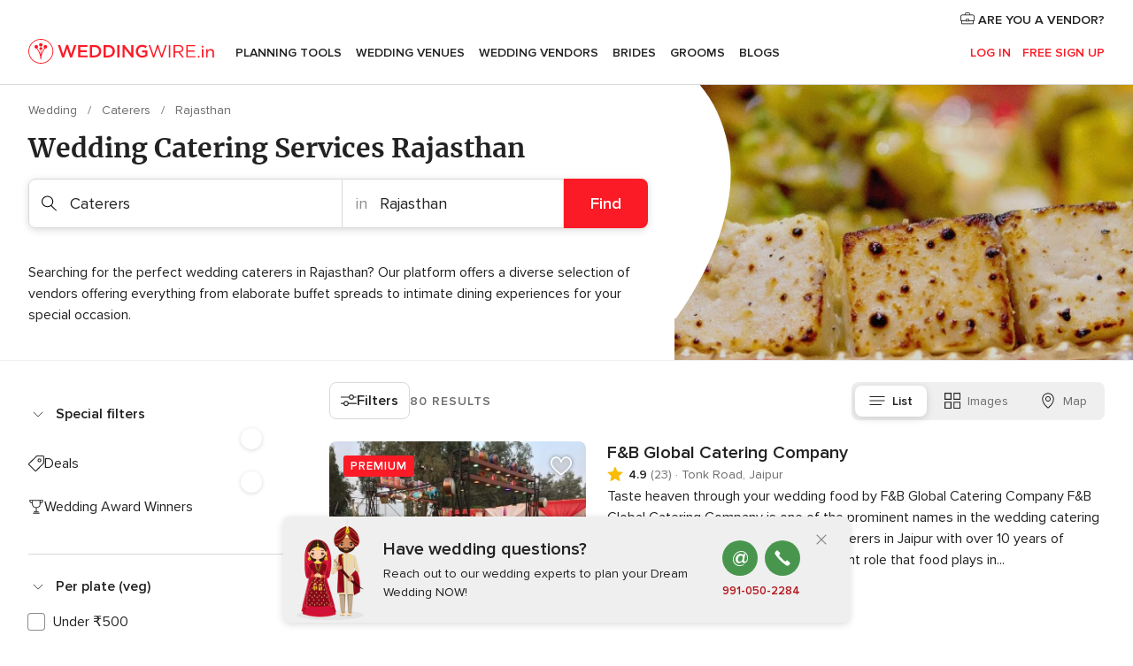

--- FILE ---
content_type: text/html; charset=UTF-8
request_url: https://www.weddingwire.in/caterers/rajasthan
body_size: 63415
content:
<!DOCTYPE html>
<html lang="en-IN" prefix="og: http://ogp.me/ns#">
<head>
<meta http-equiv="Content-Type" content="text/html; charset=utf-8">
<title>The 10 Best Wedding Catering in Rajasthan - Weddingwire.in</title>
<meta name="description" content="Find catering services in India today! Check prices, menus, availability, request quotes and get the best deals for top wedding caterers in India.">
<meta name="keywords" content="Caterers Rajasthan, Caterers in Rajasthan, Caterers weddings Rajasthan, Caterers wedding Rajasthan">
<meta name="robots" content="all">
<meta name="distribution" content="global">
<meta name="rating" content="general">
<meta name="pbdate" content="8:39:07 24/01/2026">
<link rel="canonical" href="https://www.weddingwire.in/caterers/rajasthan">
<link rel="alternate" href="android-app://in.co.weddings.launcher/weddingscoin/m.weddingwire.in/caterers/rajasthan">
<meta name="viewport" content="width=device-width, initial-scale=1.0">
<meta name="apple-custom-itunes-app" content="app-id=1113572866">
<meta name="apple-itunes-app" content="app-id=1113572866, app-argument=https://app.appsflyer.com/id1113572866?pid=WP-iOS-IN&c=WP-IN-LANDINGS&s=in">
<meta name="google-play-app" content="app-id=in.co.weddings.launcher">
<link rel="shortcut icon" href="https://www.weddingwire.in/mobile/assets/img/favicon/favicon.png">
<meta property="fb:pages" content="629862527164085" />
<meta property="fb:app_id" content="291590991282112" />
<meta property="og:type" content="website" />
<meta property="og:title" content="Everything you need to plan your event" />
<meta property="og:description" content="Everyone wants their wedding to be the day of their dreams. WeddingWire.in helps you manage the wedding planning process and enjoy it." />
<meta property="og:image" content="https://cdn1.weddingwire.in/assets/img/directory/headings/bg_directory-hero-catering.jpg">
<meta property="og:image:secure_url" content="https://cdn1.weddingwire.in/assets/img/directory/headings/bg_directory-hero-catering.jpg">
<meta property="og:image:alt" content="Everything you need to plan your event">
<meta property="og:url" content="https://www.weddingwire.in/caterers/rajasthan" />
<meta name="twitter:card" content="summary_large_image" />
<link rel="stylesheet" href="https://www.weddingwire.in/builds/desktop/css/symfnw-IN136-1-20260122-010-0_www_m_/WebBundleResponsiveMarketplaceListingWeddingwireIndia.css">
<script>
var internalTrackingService = internalTrackingService || {
triggerSubmit : function() {},
triggerAbandon : function() {},
loaded : false
};
</script>
<script type="text/javascript">
function getCookie (name) {var b = document.cookie.match('(^|;)\\s*' + name + '\\s*=\\s*([^;]+)'); return b ? unescape(b.pop()) : null}
function overrideOneTrustGeo () {
const otgeoCookie = getCookie('otgeo') || '';
const regexp = /^([A-Za-z]+)(?:,([A-Za-z]+))?$/g;
const matches = [...otgeoCookie.matchAll(regexp)][0];
if (matches) {
const countryCode = matches[1];
const stateCode = matches[2];
const geolocationResponse = {
countryCode
};
if (stateCode) {
geolocationResponse.stateCode = stateCode;
}
return {
geolocationResponse
};
}
}
var OneTrust = overrideOneTrustGeo() || undefined;
</script>
<span class="ot-sdk-show-settings" style="display: none"></span>
<script src="https://cdn.cookielaw.org/scripttemplates/otSDKStub.js" data-language="en-IN" data-domain-script="cf187042-de22-47c5-bb0f-dacff4a22e2a" data-ignore-ga='true' defer></script>
<script>var isCountryCookiesActiveByDefault=true,CONSENT_ANALYTICS_GROUP="C0002",CONSENT_PERSONALIZATION_GROUP="C0003",CONSENT_TARGETED_ADVERTISING_GROUP="C0004",CONSENT_SOCIAL_MEDIA_GROUP="C0005",cookieConsentContent='',hideCookieConsentLayer= '', OptanonAlertBoxClosed='';hideCookieConsentLayer=getCookie('hideCookieConsentLayer');OptanonAlertBoxClosed=getCookie('OptanonAlertBoxClosed');if(hideCookieConsentLayer==="1"||Boolean(OptanonAlertBoxClosed)){cookieConsentContent=queryStringToJSON(getCookie('OptanonConsent')||'');}function getCookie(e){var o=document.cookie.match("(^|;)\\s*"+e+"\\s*=\\s*([^;]+)");return o?unescape(o.pop()):null}function queryStringToJSON(e){var o=e.split("&"),t={};return o.forEach(function(e){e=e.split("="),t[e[0]]=decodeURIComponent(e[1]||"")}),JSON.parse(JSON.stringify(t))}function isCookieGroupAllowed(e){var o=cookieConsentContent.groups;if("string"!=typeof o){if(!isCountryCookiesActiveByDefault && e===CONSENT_ANALYTICS_GROUP && getCookie('hideCookieConsentLayer')==="1"){return true}return isCountryCookiesActiveByDefault;}for(var t=o.split(","),n=0;n<t.length;n++)if(t[n].indexOf(e,0)>=0)return"1"===t[n].split(":")[1];return!1}function userHasAcceptedTheCookies(){var e=document.getElementsByTagName("body")[0],o=document.createEvent("HTMLEvents");cookieConsentContent=queryStringToJSON(getCookie("OptanonConsent")||""),!0===isCookieGroupAllowed(CONSENT_ANALYTICS_GROUP)&&(o.initEvent("analyticsCookiesHasBeenAccepted",!0,!1),e.dispatchEvent(o)),!0===isCookieGroupAllowed(CONSENT_PERSONALIZATION_GROUP)&&(o.initEvent("personalizationCookiesHasBeenAccepted",!0,!1),e.dispatchEvent(o)),!0===isCookieGroupAllowed(CONSENT_TARGETED_ADVERTISING_GROUP)&&(o.initEvent("targetedAdvertisingCookiesHasBeenAccepted",!0,!1),e.dispatchEvent(o)),!0===isCookieGroupAllowed(CONSENT_SOCIAL_MEDIA_GROUP)&&(o.initEvent("socialMediaAdvertisingCookiesHasBeenAccepted",!0,!1),e.dispatchEvent(o))}</script>
<script>
document.getElementsByTagName('body')[0].addEventListener('oneTrustLoaded', function () {
if (OneTrust.GetDomainData()?.ConsentModel?.Name === 'notice only') {
const cookiePolicyLinkSelector = document.querySelectorAll('.ot-sdk-show-settings')
cookiePolicyLinkSelector.forEach((selector) => {
selector.style.display = 'none'
})
}
})
</script>
<script>
function CMP() {
var body = document.getElementsByTagName('body')[0];
var event = document.createEvent('HTMLEvents');
var callbackIAB = (tcData, success) => {
if (success && (tcData.eventStatus === 'tcloaded' || tcData.eventStatus === 'useractioncomplete')) {
window.__tcfapi('removeEventListener', 2, () => {
}, callbackIAB);
if ((typeof window.Optanon !== "undefined" &&
!window.Optanon.GetDomainData().IsIABEnabled) ||
(tcData.gdprApplies &&
typeof window.Optanon !== "undefined" &&
window.Optanon.GetDomainData().IsIABEnabled &&
getCookie('OptanonAlertBoxClosed'))) {
userHasAcceptedTheCookies();
}
if (isCookieGroupAllowed(CONSENT_ANALYTICS_GROUP) !== true) {
event.initEvent('analyticsCookiesHasBeenDenied', true, false);
body.dispatchEvent(event);
}
if (isCookieGroupAllowed(CONSENT_TARGETED_ADVERTISING_GROUP) !== true) {
event.initEvent('targetedAdvertisingCookiesHasBeenDenied', true, false);
body.dispatchEvent(event);
}
if (tcData.gdprApplies && typeof window.Optanon !== "undefined" && window.Optanon.GetDomainData().IsIABEnabled) {
event.initEvent('IABTcDataReady', true, false);
body.dispatchEvent(event);
} else {
event.initEvent('nonIABCountryDataReady', true, false);
body.dispatchEvent(event);
}
}
}
var cnt = 0;
var consentSetInterval = setInterval(function () {
cnt += 1;
if (cnt === 600) {
userHasAcceptedTheCookies();
clearInterval(consentSetInterval);
}
if (typeof window.Optanon !== "undefined" && !window.Optanon.GetDomainData().IsIABEnabled) {
clearInterval(consentSetInterval);
userHasAcceptedTheCookies();
event.initEvent('oneTrustLoaded', true, false);
body.dispatchEvent(event);
event.initEvent('nonIABCountryDataReady', true, false);
body.dispatchEvent(event);
}
if (typeof window.__tcfapi !== "undefined") {
event.initEvent('oneTrustLoaded', true, false);
body.dispatchEvent(event);
clearInterval(consentSetInterval);
window.__tcfapi('addEventListener', 2, callbackIAB);
}
});
}
function OptanonWrapper() {
CMP();
}
</script>
</head><body>
<script>
var gtagScript = function() { var s = document.createElement("script"), el = document.getElementsByTagName("script")[0]; s.defer = true;
s.src = "https://www.googletagmanager.com/gtag/js?id=G-9Q36VS8JHM";
el.parentNode.insertBefore(s, el);}
window.dataLayer = window.dataLayer || [];
const analyticsGroupOpt = isCookieGroupAllowed(CONSENT_ANALYTICS_GROUP) === true;
const targetedAdsOpt = isCookieGroupAllowed(CONSENT_TARGETED_ADVERTISING_GROUP) === true;
const personalizationOpt = isCookieGroupAllowed(CONSENT_PERSONALIZATION_GROUP) === true;
document.getElementsByTagName('body')[0].addEventListener('targetedAdvertisingCookiesHasBeenAccepted', function () {
gtagScript();
});
if  (targetedAdsOpt || analyticsGroupOpt) {
gtagScript();
}
function gtag(){dataLayer.push(arguments);}
gtag('js', new Date());
gtag('consent', 'default', {
'analytics_storage': analyticsGroupOpt ? 'granted' : 'denied',
'ad_storage': targetedAdsOpt ? 'granted' : 'denied',
'ad_user_data': targetedAdsOpt ? 'granted' : 'denied',
'ad_user_personalization': targetedAdsOpt ? 'granted' : 'denied',
'functionality_storage': targetedAdsOpt ? 'granted' : 'denied',
'personalization_storage': personalizationOpt ? 'granted' : 'denied',
'security_storage': 'granted'
});
gtag('set', 'ads_data_redaction', !analyticsGroupOpt);
gtag('set', 'allow_ad_personalization_signals', analyticsGroupOpt);
gtag('set', 'allow_google_signals', analyticsGroupOpt);
gtag('set', 'allow_interest_groups', analyticsGroupOpt);
gtag('config', 'G-9Q36VS8JHM', { groups: 'analytics', 'send_page_view': false });
gtag('config', 'AW-922723589', { groups: 'adwords' });
</script>

<div id="app-apps-download-banner" class="branch-banner-placeholder branchBannerPlaceholder"></div>

<a class="layoutSkipMain" href="#layoutMain">Ir al contenido principal</a>
<header class="layoutHeader">
<span class="layoutHeader__hamburger app-header-menu-toggle">
<i class="svgIcon app-svg-async svgIcon__list-menu "   data-name="_common/list-menu" data-svg="https://cdn1.weddingwire.in/assets/svg/optimized/_common/list-menu.svg" data-svg-lazyload="1"></i></span>
<a class="layoutHeader__logoAnchor app-analytics-event-click"
href="https://www.weddingwire.in/">
<img src="https://www.weddingwire.in/assets/img/logos/gen_logoHeader.svg"   alt="Wedding"  width="220" height="30"   >
</a>
<nav class="layoutHeader__nav app-header-nav">
<ul class="layoutNavMenu app-header-list">
<li class="layoutNavMenu__header">
<i class="svgIcon app-svg-async svgIcon__close layoutNavMenu__itemClose app-header-menu-toggle"   data-name="_common/close" data-svg="https://cdn1.weddingwire.in/assets/svg/optimized/_common/close.svg" data-svg-lazyload="1"></i>        </li>
<li class="layoutNavMenu__item app-header-menu-item-openSection layoutNavMenu__item--my_wedding ">
<a href="https://www.weddingwire.in/my-wedding-planner"
class="layoutNavMenu__anchor app-header-menu-itemAnchor app-analytics-track-event-click "
data-tracking-section="header" data-tracking-category="Navigation" data-tracking-category-authed="1"
data-tracking-dt="tools"                >
Planning Tools                </a>
<i class="svgIcon app-svg-async svgIcon__angleRightBlood layoutNavMenu__anchorArrow"   data-name="_common/angleRightBlood" data-svg="https://cdn1.weddingwire.in/assets/svg/optimized/_common/angleRightBlood.svg" data-svg-lazyload="1"></i>
<div class="layoutNavMenuTab app-header-menu-itemDropdown">
<div class="layoutNavMenuTab__layout">
<div class="layoutNavMenuTab__header">
<i class="svgIcon app-svg-async svgIcon__angleLeftBlood layoutNavMenuTab__icon app-header-menu-item-closeSection"   data-name="_common/angleLeftBlood" data-svg="https://cdn1.weddingwire.in/assets/svg/optimized/_common/angleLeftBlood.svg" data-svg-lazyload="1"></i>    <a class="layoutNavMenuTab__title" href="https://www.weddingwire.in/my-wedding-planner">
My Wedding    </a>
<i class="svgIcon app-svg-async svgIcon__close layoutNavMenuTab__iconClose app-header-menu-toggle"   data-name="_common/close" data-svg="https://cdn1.weddingwire.in/assets/svg/optimized/_common/close.svg" data-svg-lazyload="1"></i></div>
<div class="layoutNavMenuTabMyWedding">
<div class="layoutNavMenuTabMyWeddingList">
<a class="layoutNavMenuTabMyWedding__title" href="https://www.weddingwire.in/my-wedding-planner">
Plan your unique wedding        </a>
<ul class="layoutNavMenuTabMyWeddingList__content ">
<li class="layoutNavMenuTabMyWeddingList__item layoutNavMenuTabMyWeddingList__item--viewAll">
<a href="https://www.weddingwire.in/my-wedding-planner">Show all</a>
</li>
<li class="layoutNavMenuTabMyWeddingList__item "
>
<a href="https://www.weddingwire.in/wedding-to-do-list">
<i class="svgIcon app-svg-async svgIcon__checklist layoutNavMenuTabMyWeddingList__itemIcon"   data-name="tools/categories/checklist" data-svg="https://cdn1.weddingwire.in/assets/svg/optimized/tools/categories/checklist.svg" data-svg-lazyload="1"></i>                        Checklist                    </a>
</li>
<li class="layoutNavMenuTabMyWeddingList__item "
>
<a href="https://www.weddingwire.in/wedding-guest-list">
<i class="svgIcon app-svg-async svgIcon__guests layoutNavMenuTabMyWeddingList__itemIcon"   data-name="tools/categories/guests" data-svg="https://cdn1.weddingwire.in/assets/svg/optimized/tools/categories/guests.svg" data-svg-lazyload="1"></i>                        Guests                    </a>
</li>
<li class="layoutNavMenuTabMyWeddingList__item "
>
<a href="https://www.weddingwire.in/wedding-budget-planner">
<i class="svgIcon app-svg-async svgIcon__budget layoutNavMenuTabMyWeddingList__itemIcon"   data-name="tools/categories/budget" data-svg="https://cdn1.weddingwire.in/assets/svg/optimized/tools/categories/budget.svg" data-svg-lazyload="1"></i>                        Budget                    </a>
</li>
<li class="layoutNavMenuTabMyWeddingList__item "
>
<a href="https://www.weddingwire.in/my-wedding-providers">
<i class="svgIcon app-svg-async svgIcon__vendors layoutNavMenuTabMyWeddingList__itemIcon"   data-name="tools/categories/vendors" data-svg="https://cdn1.weddingwire.in/assets/svg/optimized/tools/categories/vendors.svg" data-svg-lazyload="1"></i>                        Wedding Vendors                    </a>
</li>
<li class="layoutNavMenuTabMyWeddingList__item "
>
<a href="https://www.weddingwire.in/website/index.php?actionReferrer=8">
<i class="svgIcon app-svg-async svgIcon__website layoutNavMenuTabMyWeddingList__itemIcon"   data-name="tools/categories/website" data-svg="https://cdn1.weddingwire.in/assets/svg/optimized/tools/categories/website.svg" data-svg-lazyload="1"></i>                        Wedding website                    </a>
</li>
<li class="layoutNavMenuTabMyWeddingList__item "
>
<a href="https://www.weddingwire.in/wedding-hashtag-generator">
<i class="svgIcon app-svg-async svgIcon__hashtag-generator layoutNavMenuTabMyWeddingList__itemIcon"   data-name="tools/categories/hashtag-generator" data-svg="https://cdn1.weddingwire.in/assets/svg/optimized/tools/categories/hashtag-generator.svg" data-svg-lazyload="1"></i>                        Hashtag generator                    </a>
</li>
</ul>
</div>
<div class="layoutNavMenuTabMyWeddingBanners">
<div class="layoutNavMenuBannerBox app-header-menu-banner app-link "
data-href="https://www.weddingwire.in/app-weddings"
>
<div class="layoutNavMenuBannerBox__content">
<p class="layoutNavMenuBannerBox__title">Get the WeddingWire app</p>
<span class="layoutNavMenuBannerBox__subtitle">Plan your wedding on the go with the WeddingWire app.</span>
</div>
<img data-src="https://www.weddingwire.in/assets/img/logos/square-icon.svg"  class="lazyload layoutNavMenuBannerBox__icon" alt="App icon"  width="60" height="60"  >
</div>
<div class="layoutNavMenuBannerBox app-header-menu-banner app-link "
data-href="https://www.weddingwire.in/album-wedding-wedshoots"
>
<div class="layoutNavMenuBannerBox__content">
<a class="layoutNavMenuBannerBox__title" href="https://www.weddingwire.in/album-wedding-wedshoots">Wedshoots</a>
<span class="layoutNavMenuBannerBox__subtitle">Easily collect all of your guests' event photos in one album!</span>
</div>
<img data-src="https://www.weddingwire.in/assets/img/wedshoots/ico_wedshoots.svg"  class="lazyload layoutNavMenuBannerBox__icon" alt="WedShoots icon"  width="60" height="60"  >
</div>
</div>
</div>    </div>
</div>
</li>
<li class="layoutNavMenu__item app-header-menu-item-openSection layoutNavMenu__item--venues ">
<a href="https://www.weddingwire.in/wedding-venues"
class="layoutNavMenu__anchor app-header-menu-itemAnchor app-analytics-track-event-click "
data-tracking-section="header" data-tracking-category="Navigation" data-tracking-category-authed="1"
data-tracking-dt="venues"                >
Wedding Venues                </a>
<i class="svgIcon app-svg-async svgIcon__angleRightBlood layoutNavMenu__anchorArrow"   data-name="_common/angleRightBlood" data-svg="https://cdn1.weddingwire.in/assets/svg/optimized/_common/angleRightBlood.svg" data-svg-lazyload="1"></i>
<div class="layoutNavMenuTab app-header-menu-itemDropdown">
<div class="layoutNavMenuTab__layout">
<div class="layoutNavMenuTab__header">
<i class="svgIcon app-svg-async svgIcon__angleLeftBlood layoutNavMenuTab__icon app-header-menu-item-closeSection"   data-name="_common/angleLeftBlood" data-svg="https://cdn1.weddingwire.in/assets/svg/optimized/_common/angleLeftBlood.svg" data-svg-lazyload="1"></i>    <a class="layoutNavMenuTab__title" href="https://www.weddingwire.in/wedding-venues">
Venues    </a>
<i class="svgIcon app-svg-async svgIcon__close layoutNavMenuTab__iconClose app-header-menu-toggle"   data-name="_common/close" data-svg="https://cdn1.weddingwire.in/assets/svg/optimized/_common/close.svg" data-svg-lazyload="1"></i></div>
<div class="layoutNavMenuTabVenues">
<div class="layoutNavMenuTabVenues__categories">
<div class="layoutNavMenuTabVenuesList">
<a class="layoutNavMenuTabVenues__title"
href="https://www.weddingwire.in/wedding-venues">
Wedding Venues            </a>
<ul class="layoutNavMenuTabVenuesList__content">
<li class="layoutNavMenuTabVenuesList__item layoutNavMenuTabVenuesList__item--viewAll">
<a href="https://www.weddingwire.in/wedding-venues">Show all</a>
</li>
<li class="layoutNavMenuTabVenuesList__item">
<a href="https://www.weddingwire.in/banquet-halls">
Banquet Halls                        </a>
</li>
<li class="layoutNavMenuTabVenuesList__item">
<a href="https://www.weddingwire.in/hotels">
Hotels                        </a>
</li>
<li class="layoutNavMenuTabVenuesList__item">
<a href="https://www.weddingwire.in/marriage-garden">
Marriage Garden                        </a>
</li>
<li class="layoutNavMenuTabVenuesList__item">
<a href="https://www.weddingwire.in/kalyana-mandapams">
Kalyana Mandapams                        </a>
</li>
<li class="layoutNavMenuTabVenuesList__item">
<a href="https://www.weddingwire.in/wedding-resorts">
Wedding Resorts                        </a>
</li>
<li class="layoutNavMenuTabVenuesList__item">
<a href="https://www.weddingwire.in/wedding-lawns-farmhouses">
Wedding Lawns Farmhouses                        </a>
</li>
<li class="layoutNavMenuTabVenuesList__item layoutNavMenuTabVenuesList__item--highlight">
<a href="https://www.weddingwire.in/promotions/wedding-venues">
Promotions                        </a>
</li>
</ul>
</div>
</div>
<div class="layoutNavMenuTabVenuesBanners">
<div class="layoutNavMenuBannerBox app-header-menu-banner app-link app-analytics-track-event-click"
data-href="https://www.weddingwire.in/destination-wedding"
data-tracking-section=header_venues                      data-tracking-category=Navigation                      data-tracking-dt=destination_weddings         >
<div class="layoutNavMenuBannerBox__content">
<p class="layoutNavMenuBannerBox__title">Destination weddings</p>
<span class="layoutNavMenuBannerBox__subtitle">Easily plan your international wedding.</span>
</div>
<img class="svgIcon svgIcon__plane_destination layoutNavMenuBannerBox__icon lazyload" data-src="https://cdn1.weddingwire.in/assets/svg/original/illustration/plane_destination.svg"  alt="illustration plane destination" width="56" height="56" >    </div>
</div>
</div>
</div>
</div>
</li>
<li class="layoutNavMenu__item app-header-menu-item-openSection layoutNavMenu__item--vendors ">
<a href="https://www.weddingwire.in/wedding-vendors"
class="layoutNavMenu__anchor app-header-menu-itemAnchor app-analytics-track-event-click "
data-tracking-section="header" data-tracking-category="Navigation" data-tracking-category-authed="1"
data-tracking-dt="vendors"                >
Wedding Vendors                </a>
<i class="svgIcon app-svg-async svgIcon__angleRightBlood layoutNavMenu__anchorArrow"   data-name="_common/angleRightBlood" data-svg="https://cdn1.weddingwire.in/assets/svg/optimized/_common/angleRightBlood.svg" data-svg-lazyload="1"></i>
<div class="layoutNavMenuTab app-header-menu-itemDropdown">
<div class="layoutNavMenuTab__layout">
<div class="layoutNavMenuTab__header">
<i class="svgIcon app-svg-async svgIcon__angleLeftBlood layoutNavMenuTab__icon app-header-menu-item-closeSection"   data-name="_common/angleLeftBlood" data-svg="https://cdn1.weddingwire.in/assets/svg/optimized/_common/angleLeftBlood.svg" data-svg-lazyload="1"></i>    <a class="layoutNavMenuTab__title" href="https://www.weddingwire.in/wedding-vendors">
Vendors    </a>
<i class="svgIcon app-svg-async svgIcon__close layoutNavMenuTab__iconClose app-header-menu-toggle"   data-name="_common/close" data-svg="https://cdn1.weddingwire.in/assets/svg/optimized/_common/close.svg" data-svg-lazyload="1"></i></div>
<div class="layoutNavMenuTabVendors">
<div class="layoutNavMenuTabVendors__content">
<div class="layoutNavMenuTabVendorsList">
<a class="layoutNavMenuTabVendors__title" href="https://www.weddingwire.in/wedding-vendors">
Start hiring your vendors            </a>
<ul class="layoutNavMenuTabVendorsList__content">
<li class="layoutNavMenuTabVendorsList__item layoutNavMenuTabVendorsList__item--viewAll">
<a href="https://www.weddingwire.in/wedding-vendors">Show all</a>
</li>
<li class="layoutNavMenuTabVendorsList__item">
<i class="svgIcon app-svg-async svgIcon__categPhoto layoutNavMenuTabVendorsList__itemIcon"   data-name="vendors/categories/categPhoto" data-svg="https://cdn1.weddingwire.in/assets/svg/optimized/vendors/categories/categPhoto.svg" data-svg-lazyload="1"></i>                        <a href="https://www.weddingwire.in/wedding-photographers">
Wedding Photographers                        </a>
</li>
<li class="layoutNavMenuTabVendorsList__item">
<i class="svgIcon app-svg-async svgIcon__categVideo layoutNavMenuTabVendorsList__itemIcon"   data-name="vendors/categories/categVideo" data-svg="https://cdn1.weddingwire.in/assets/svg/optimized/vendors/categories/categVideo.svg" data-svg-lazyload="1"></i>                        <a href="https://www.weddingwire.in/wedding-videography">
Wedding Videography                        </a>
</li>
<li class="layoutNavMenuTabVendorsList__item">
<i class="svgIcon app-svg-async svgIcon__categMusic layoutNavMenuTabVendorsList__itemIcon"   data-name="vendors/categories/categMusic" data-svg="https://cdn1.weddingwire.in/assets/svg/optimized/vendors/categories/categMusic.svg" data-svg-lazyload="1"></i>                        <a href="https://www.weddingwire.in/wedding-music">
Wedding Music                        </a>
</li>
<li class="layoutNavMenuTabVendorsList__item">
<i class="svgIcon app-svg-async svgIcon__categCatering layoutNavMenuTabVendorsList__itemIcon"   data-name="vendors/categories/categCatering" data-svg="https://cdn1.weddingwire.in/assets/svg/optimized/vendors/categories/categCatering.svg" data-svg-lazyload="1"></i>                        <a href="https://www.weddingwire.in/caterers">
Caterers                        </a>
</li>
<li class="layoutNavMenuTabVendorsList__item">
<i class="svgIcon app-svg-async svgIcon__categTransport layoutNavMenuTabVendorsList__itemIcon"   data-name="vendors/categories/categTransport" data-svg="https://cdn1.weddingwire.in/assets/svg/optimized/vendors/categories/categTransport.svg" data-svg-lazyload="1"></i>                        <a href="https://www.weddingwire.in/wedding-transportation">
Wedding Transportation                        </a>
</li>
<li class="layoutNavMenuTabVendorsList__item">
<i class="svgIcon app-svg-async svgIcon__categInvite layoutNavMenuTabVendorsList__itemIcon"   data-name="vendors/categories/categInvite" data-svg="https://cdn1.weddingwire.in/assets/svg/optimized/vendors/categories/categInvite.svg" data-svg-lazyload="1"></i>                        <a href="https://www.weddingwire.in/wedding-invitations">
Wedding Invitations                        </a>
</li>
<li class="layoutNavMenuTabVendorsList__item">
<i class="svgIcon app-svg-async svgIcon__categGift layoutNavMenuTabVendorsList__itemIcon"   data-name="vendors/categories/categGift" data-svg="https://cdn1.weddingwire.in/assets/svg/optimized/vendors/categories/categGift.svg" data-svg-lazyload="1"></i>                        <a href="https://www.weddingwire.in/wedding-gifts">
Wedding Gifts                        </a>
</li>
<li class="layoutNavMenuTabVendorsList__item">
<i class="svgIcon app-svg-async svgIcon__categFlower layoutNavMenuTabVendorsList__itemIcon"   data-name="vendors/categories/categFlower" data-svg="https://cdn1.weddingwire.in/assets/svg/optimized/vendors/categories/categFlower.svg" data-svg-lazyload="1"></i>                        <a href="https://www.weddingwire.in/florists">
Florists                        </a>
</li>
<li class="layoutNavMenuTabVendorsList__item">
<i class="svgIcon app-svg-async svgIcon__categPlanner layoutNavMenuTabVendorsList__itemIcon"   data-name="vendors/categories/categPlanner" data-svg="https://cdn1.weddingwire.in/assets/svg/optimized/vendors/categories/categPlanner.svg" data-svg-lazyload="1"></i>                        <a href="https://www.weddingwire.in/wedding-planners">
Wedding Planners                        </a>
</li>
</ul>
</div>
<div class="layoutNavMenuTabVendorsListOthers">
<p class="layoutNavMenuTabVendorsListOthers__subtitle">Complete your wedding team</p>
<ul class="layoutNavMenuTabVendorsListOthers__container">
<li class="layoutNavMenuTabVendorsListOthers__item">
<a href="https://www.weddingwire.in/wedding-choreographers">
Wedding Choreographers                        </a>
</li>
<li class="layoutNavMenuTabVendorsListOthers__item">
<a href="https://www.weddingwire.in/photobooth">
Photobooth                        </a>
</li>
<li class="layoutNavMenuTabVendorsListOthers__item">
<a href="https://www.weddingwire.in/wedding-dj">
Wedding DJ                        </a>
</li>
<li class="layoutNavMenuTabVendorsListOthers__item">
<a href="https://www.weddingwire.in/wedding-cakes">
Wedding Cakes                        </a>
</li>
<li class="layoutNavMenuTabVendorsListOthers__item">
<a href="https://www.weddingwire.in/wedding-decorators">
Wedding Decorators                        </a>
</li>
<li class="layoutNavMenuTabVendorsListOthers__item">
<a href="https://www.weddingwire.in/party-places">
Party Places                        </a>
</li>
<li class="layoutNavMenuTabVendorsListOthers__item">
<a href="https://www.weddingwire.in/honeymoon">
Honeymoon                        </a>
</li>
<li class="layoutNavMenuTabVendorsListOthers__item">
<a href="https://www.weddingwire.in/wedding-entertainment">
Wedding Entertainment                        </a>
</li>
<li class="layoutNavMenuTabVendorsListOthers__item">
<a href="https://www.weddingwire.in/tent-house">
Tent House                        </a>
</li>
<li class="layoutNavMenuTabVendorsListOthers__deals">
<a href="https://www.weddingwire.in/promotions/wedding-vendors">
Promotions                        </a>
</li>
</ul>
</div>
</div>
<div class="layoutNavMenuTabVendorsBanners">
<div class="layoutNavMenuBannerBox app-header-menu-banner app-link app-analytics-track-event-click"
data-href="https://www.weddingwire.in/destination-wedding"
data-tracking-section=header_vendors                      data-tracking-category=Navigation                      data-tracking-dt=destination_weddings         >
<div class="layoutNavMenuBannerBox__content">
<p class="layoutNavMenuBannerBox__title">Destination weddings</p>
<span class="layoutNavMenuBannerBox__subtitle">Easily plan your international wedding.</span>
</div>
<img class="svgIcon svgIcon__plane_destination layoutNavMenuBannerBox__icon lazyload" data-src="https://cdn1.weddingwire.in/assets/svg/original/illustration/plane_destination.svg"  alt="illustration plane destination" width="56" height="56" >    </div>
</div>
<div class="layoutNavMenuTabVendorsOtherTabs">
<div class="layoutNavMenuTabVendorsBride">
<p class="layoutNavMenuTabVendorsOtherTabs__subtitle">Brides</p>
<ul class="layoutNavMenuTabVendorsOtherTabsList">
<li class="layoutNavMenuTabVendorsOtherTabsList__item">
<a href="https://www.weddingwire.in/mehndi-artists">
Mehndi Artists                                </a>
</li>
<li class="layoutNavMenuTabVendorsOtherTabsList__item">
<a href="https://www.weddingwire.in/bridal-makeup-artists">
Bridal Makeup Artists                                </a>
</li>
<li class="layoutNavMenuTabVendorsOtherTabsList__item">
<a href="https://www.weddingwire.in/makeup-salon">
Makeup Salon                                </a>
</li>
<li class="layoutNavMenuTabVendorsOtherTabsList__item">
<a href="https://www.weddingwire.in/bridal-jewellery">
Bridal Jewellery                                </a>
</li>
<li class="layoutNavMenuTabVendorsOtherTabsList__item">
<a href="https://www.weddingwire.in/bridal-lehenga">
Bridal Lehenga                                </a>
</li>
<li class="layoutNavMenuTabVendorsOtherTabsList__item">
<a href="https://www.weddingwire.in/trousseau-packing">
Trousseau Packing                                </a>
</li>
<li class="layoutNavMenuTabVendorsOtherTabsList__item layoutNavMenuTabVendorsOtherTabsList__item--deals">
<a href="https://www.weddingwire.in/promotions/brides">
Promotions                            </a>
</li>
</ul>
</div>
<div class="layoutNavMenuTabVendorsGrooms">
<p class="layoutNavMenuTabVendorsOtherTabs__subtitle">Grooms</p>
<ul class="layoutNavMenuTabVendorsOtherTabsList">
<li class="layoutNavMenuTabVendorsOtherTabsList__item">
<a href="https://www.weddingwire.in/sherwani">
Sherwani                                </a>
</li>
<li class="layoutNavMenuTabVendorsOtherTabsList__item layoutNavMenuTabVendorsOtherTabsList__item--deals">
<a href="https://www.weddingwire.in/promotions/grooms">
Promotions                            </a>
</li>
</ul>
</div>
</div>
</div>    </div>
</div>
</li>
<li class="layoutNavMenu__item app-header-menu-item-openSection layoutNavMenu__item--brides ">
<a href="https://www.weddingwire.in/brides"
class="layoutNavMenu__anchor app-header-menu-itemAnchor app-analytics-track-event-click "
data-tracking-section="header" data-tracking-category="Navigation" data-tracking-category-authed="1"
>
Brides                </a>
<i class="svgIcon app-svg-async svgIcon__angleRightBlood layoutNavMenu__anchorArrow"   data-name="_common/angleRightBlood" data-svg="https://cdn1.weddingwire.in/assets/svg/optimized/_common/angleRightBlood.svg" data-svg-lazyload="1"></i>
<div class="layoutNavMenuTab app-header-menu-itemDropdown">
<div class="layoutNavMenuTab__layout">
<div class="layoutNavMenuTab__header">
<i class="svgIcon app-svg-async svgIcon__angleLeftBlood layoutNavMenuTab__icon app-header-menu-item-closeSection"   data-name="_common/angleLeftBlood" data-svg="https://cdn1.weddingwire.in/assets/svg/optimized/_common/angleLeftBlood.svg" data-svg-lazyload="1"></i>    <a class="layoutNavMenuTab__title" href="https://www.weddingwire.in/brides">
Brides    </a>
<i class="svgIcon app-svg-async svgIcon__close layoutNavMenuTab__iconClose app-header-menu-toggle"   data-name="_common/close" data-svg="https://cdn1.weddingwire.in/assets/svg/optimized/_common/close.svg" data-svg-lazyload="1"></i></div>
<div class="layoutNavMenuTabBridesGrooms">
<div class="layoutNavMenuTabBridesGroomsList">
<a class="layoutNavMenuTabBridesGrooms__title" href="https://www.weddingwire.in/brides">
Brides        </a>
<ul class="layoutNavMenuTabBridesGroomsList__content">
<li class="layoutNavMenuTabBridesGroomsList__item layoutNavMenuTabBridesGroomsList__item--viewAll">
<a href="https://www.weddingwire.in/brides">Show all</a>
</li>
<li class="layoutNavMenuTabBridesGroomsList__item">
<a href="https://www.weddingwire.in/mehndi-artists">
Mehndi Artists                    </a>
</li>
<li class="layoutNavMenuTabBridesGroomsList__item">
<a href="https://www.weddingwire.in/bridal-makeup-artists">
Bridal Makeup Artists                    </a>
</li>
<li class="layoutNavMenuTabBridesGroomsList__item">
<a href="https://www.weddingwire.in/makeup-salon">
Makeup Salon                    </a>
</li>
<li class="layoutNavMenuTabBridesGroomsList__item">
<a href="https://www.weddingwire.in/bridal-jewellery">
Bridal Jewellery                    </a>
</li>
<li class="layoutNavMenuTabBridesGroomsList__item">
<a href="https://www.weddingwire.in/bridal-lehenga">
Bridal Lehenga                    </a>
</li>
<li class="layoutNavMenuTabBridesGroomsList__item">
<a href="https://www.weddingwire.in/trousseau-packing">
Trousseau Packing                    </a>
</li>
<li class="layoutNavMenuTabBridesGroomsList__item layoutNavMenuTabBridesGroomsList__item--highlight">
<a href="https://www.weddingwire.in/promotions/brides">
Promotions                </a>
</li>
</ul>
</div>
</div>    </div>
</div>
</li>
<li class="layoutNavMenu__item app-header-menu-item-openSection layoutNavMenu__item--grooms ">
<a href="https://www.weddingwire.in/grooms"
class="layoutNavMenu__anchor app-header-menu-itemAnchor app-analytics-track-event-click "
data-tracking-section="header" data-tracking-category="Navigation" data-tracking-category-authed="1"
>
Grooms                </a>
<i class="svgIcon app-svg-async svgIcon__angleRightBlood layoutNavMenu__anchorArrow"   data-name="_common/angleRightBlood" data-svg="https://cdn1.weddingwire.in/assets/svg/optimized/_common/angleRightBlood.svg" data-svg-lazyload="1"></i>
<div class="layoutNavMenuTab app-header-menu-itemDropdown">
<div class="layoutNavMenuTab__layout">
<div class="layoutNavMenuTab__header">
<i class="svgIcon app-svg-async svgIcon__angleLeftBlood layoutNavMenuTab__icon app-header-menu-item-closeSection"   data-name="_common/angleLeftBlood" data-svg="https://cdn1.weddingwire.in/assets/svg/optimized/_common/angleLeftBlood.svg" data-svg-lazyload="1"></i>    <a class="layoutNavMenuTab__title" href="https://www.weddingwire.in/grooms">
Grooms    </a>
<i class="svgIcon app-svg-async svgIcon__close layoutNavMenuTab__iconClose app-header-menu-toggle"   data-name="_common/close" data-svg="https://cdn1.weddingwire.in/assets/svg/optimized/_common/close.svg" data-svg-lazyload="1"></i></div>
<div class="layoutNavMenuTabBridesGrooms">
<div class="layoutNavMenuTabBridesGroomsList">
<a class="layoutNavMenuTabBridesGrooms__title" href="https://www.weddingwire.in/grooms">
Grooms        </a>
<ul class="layoutNavMenuTabBridesGroomsList__content">
<li class="layoutNavMenuTabBridesGroomsList__item layoutNavMenuTabBridesGroomsList__item--viewAll">
<a href="https://www.weddingwire.in/grooms">Show all</a>
</li>
<li class="layoutNavMenuTabBridesGroomsList__item">
<a href="https://www.weddingwire.in/sherwani">
Sherwani                    </a>
</li>
<li class="layoutNavMenuTabBridesGroomsList__item layoutNavMenuTabBridesGroomsList__item--highlight">
<a href="https://www.weddingwire.in/promotions/grooms">
Promotions                </a>
</li>
</ul>
</div>
</div>    </div>
</div>
</li>
<li class="layoutNavMenu__item app-header-menu-item-openSection layoutNavMenu__item--articles ">
<a href="https://www.weddingwire.in/wedding-tips"
class="layoutNavMenu__anchor app-header-menu-itemAnchor app-analytics-track-event-click "
data-tracking-section="header" data-tracking-category="Navigation" data-tracking-category-authed="1"
data-tracking-dt="ideas"                >
Blogs                </a>
<i class="svgIcon app-svg-async svgIcon__angleRightBlood layoutNavMenu__anchorArrow"   data-name="_common/angleRightBlood" data-svg="https://cdn1.weddingwire.in/assets/svg/optimized/_common/angleRightBlood.svg" data-svg-lazyload="1"></i>
<div class="layoutNavMenuTab app-header-menu-itemDropdown">
<div class="layoutNavMenuTab__layout">
<div class="layoutNavMenuTab__header">
<i class="svgIcon app-svg-async svgIcon__angleLeftBlood layoutNavMenuTab__icon app-header-menu-item-closeSection"   data-name="_common/angleLeftBlood" data-svg="https://cdn1.weddingwire.in/assets/svg/optimized/_common/angleLeftBlood.svg" data-svg-lazyload="1"></i>    <a class="layoutNavMenuTab__title" href="https://www.weddingwire.in/wedding-tips">
Wedding ideas    </a>
<i class="svgIcon app-svg-async svgIcon__close layoutNavMenuTab__iconClose app-header-menu-toggle"   data-name="_common/close" data-svg="https://cdn1.weddingwire.in/assets/svg/optimized/_common/close.svg" data-svg-lazyload="1"></i></div>
<div class="layoutNavMenuTabArticles">
<div class="layoutNavMenuTabArticlesList">
<a class="layoutNavMenuTabArticles__title" href="https://www.weddingwire.in/wedding-tips">
Wedding inspiration and ideas        </a>
<ul class="layoutNavMenuTabArticlesList__content">
<li class="layoutNavMenuTabArticlesList__item layoutNavMenuTabArticlesList__item--viewAll">
<a href="https://www.weddingwire.in/wedding-tips">Show all</a>
</li>
<li class="layoutNavMenuTabArticlesList__item">
<a href="https://www.weddingwire.in/wedding-tips/before-the-wedding--t1">
Before the wedding                    </a>
</li>
<li class="layoutNavMenuTabArticlesList__item">
<a href="https://www.weddingwire.in/wedding-tips/the-wedding-ceremony--t2">
The wedding ceremony                    </a>
</li>
<li class="layoutNavMenuTabArticlesList__item">
<a href="https://www.weddingwire.in/wedding-tips/the-wedding-banquet--t5">
The wedding banquet                    </a>
</li>
<li class="layoutNavMenuTabArticlesList__item">
<a href="https://www.weddingwire.in/wedding-tips/the-services-for-your-wedding--t4">
The services for your wedding                    </a>
</li>
<li class="layoutNavMenuTabArticlesList__item">
<a href="https://www.weddingwire.in/wedding-tips/wedding-fashion--t7">
Wedding fashion                    </a>
</li>
<li class="layoutNavMenuTabArticlesList__item">
<a href="https://www.weddingwire.in/wedding-tips/health-and-beauty--t6">
Health and beauty                    </a>
</li>
<li class="layoutNavMenuTabArticlesList__item">
<a href="https://www.weddingwire.in/wedding-tips/honeymoon--t8">
Honeymoon                    </a>
</li>
<li class="layoutNavMenuTabArticlesList__item">
<a href="https://www.weddingwire.in/wedding-tips/after-the-wedding--t10">
After the wedding                    </a>
</li>
<li class="layoutNavMenuTabArticlesList__item">
<a href="https://www.weddingwire.in/wedding-tips/the-wedding-reception--t3">
The wedding reception                    </a>
</li>
</ul>
</div>
<div class="layoutNavMenuTabArticlesBanners">
<div class="layoutNavMenuTabArticlesBannersItem app-header-menu-banner app-link"
data-href="https://www.weddingwire.in/real-weddings">
<figure class="layoutNavMenuTabArticlesBannersItem__figure">
<img data-src="https://www.weddingwire.in/assets/img/components/header/tabs/realweddings_banner.jpg" data-srcset="https://www.weddingwire.in/assets/img/components/header/tabs/realweddings_banner@2x.jpg 2x" class="lazyload layoutNavMenuTabArticlesBannersItem__image" alt="Real Weddings"  width="304" height="90"  >
<figcaption class="layoutNavMenuTabArticlesBannersItem__content">
<a href="https://www.weddingwire.in/real-weddings"
title="Real Weddings"
class="layoutNavMenuTabArticlesBannersItem__title">Real Weddings</a>
<p class="layoutNavMenuTabArticlesBannersItem__description">
Find wedding inspiration that fits your style with photos from real couples.            </p>
</figcaption>
</figure>
</div>
</div>
</div>    </div>
</div>
</li>
<li class="layoutNavMenu__item app-header-menu-item-openSection layoutNavMenu__item--community ">
<a href="https://community.weddingwire.in/"
class="layoutNavMenu__anchor app-header-menu-itemAnchor app-analytics-track-event-click "
data-tracking-section="header" data-tracking-category="Navigation" data-tracking-category-authed="1"
data-tracking-dt="community"                >
Community                </a>
<i class="svgIcon app-svg-async svgIcon__angleRightBlood layoutNavMenu__anchorArrow"   data-name="_common/angleRightBlood" data-svg="https://cdn1.weddingwire.in/assets/svg/optimized/_common/angleRightBlood.svg" data-svg-lazyload="1"></i>
<div class="layoutNavMenuTab app-header-menu-itemDropdown">
<div class="layoutNavMenuTab__layout">
<div class="layoutNavMenuTab__header">
<i class="svgIcon app-svg-async svgIcon__angleLeftBlood layoutNavMenuTab__icon app-header-menu-item-closeSection"   data-name="_common/angleLeftBlood" data-svg="https://cdn1.weddingwire.in/assets/svg/optimized/_common/angleLeftBlood.svg" data-svg-lazyload="1"></i>    <a class="layoutNavMenuTab__title" href="https://community.weddingwire.in/">
Community    </a>
<i class="svgIcon app-svg-async svgIcon__close layoutNavMenuTab__iconClose app-header-menu-toggle"   data-name="_common/close" data-svg="https://cdn1.weddingwire.in/assets/svg/optimized/_common/close.svg" data-svg-lazyload="1"></i></div>
<div class="layoutNavMenuTabCommunity">
<div class="layoutNavMenuTabCommunityList">
<a class="layoutNavMenuTabCommunity__title" href="https://community.weddingwire.in/">
Community        </a>
<ul class="layoutNavMenuTabCommunityList__content">
<li class="layoutNavMenuTabCommunityList__item layoutNavMenuTabCommunityList__item--viewAll">
<a href="https://community.weddingwire.in/">Show all</a>
</li>
<li class="layoutNavMenuTabCommunityList__item">
<a href="https://community.weddingwire.in/community/gifts-and-favors">
Gifts and Favours                    </a>
</li>
<li class="layoutNavMenuTabCommunityList__item">
<a href="https://community.weddingwire.in/community/invites-and-stationery">
Invites and Stationery                    </a>
</li>
<li class="layoutNavMenuTabCommunityList__item">
<a href="https://community.weddingwire.in/community/fitness-and-health">
Fitness and Health                    </a>
</li>
<li class="layoutNavMenuTabCommunityList__item">
<a href="https://community.weddingwire.in/community/bachelor-and-bachelorette-fun">
Bachelor & Bachelorette Fun                    </a>
</li>
<li class="layoutNavMenuTabCommunityList__item">
<a href="https://community.weddingwire.in/community/wedding-fashion">
Wedding Fashion                    </a>
</li>
<li class="layoutNavMenuTabCommunityList__item">
<a href="https://community.weddingwire.in/community/beauty-hair-makeup">
Beauty, Hair & Makeup                    </a>
</li>
<li class="layoutNavMenuTabCommunityList__item">
<a href="https://community.weddingwire.in/community/traditions-and-ceremonies">
Traditions & Ceremonies                    </a>
</li>
<li class="layoutNavMenuTabCommunityList__item">
<a href="https://community.weddingwire.in/community/honeymoon">
Honeymoon                    </a>
</li>
<li class="layoutNavMenuTabCommunityList__item">
<a href="https://community.weddingwire.in/community/trending-weddings">
Trending Weddings                    </a>
</li>
<li class="layoutNavMenuTabCommunityList__item">
<a href="https://community.weddingwire.in/community/plan-wedding">
Plan a Wedding                    </a>
</li>
<li class="layoutNavMenuTabCommunityList__item">
<a href="https://community.weddingwire.in/community/weddingwire-tech-support">
WeddingWire Tech Support                    </a>
</li>
<li class="layoutNavMenuTabCommunityList__item">
<a href="https://community.weddingwire.in/community/pre-wedding-functions">
Pre-Wedding Functions                    </a>
</li>
<li class="layoutNavMenuTabCommunityList__item">
<a href="https://community.weddingwire.in/community/do-it-yourself">
Do It Yourself                    </a>
</li>
<li class="layoutNavMenuTabCommunityList__item">
<a href="https://community.weddingwire.in/community/married-life">
Married Life                    </a>
</li>
<li class="layoutNavMenuTabCommunityList__item">
<a href="https://community.weddingwire.in/community/wedding-trivia">
Wedding Trivia                    </a>
</li>
<li class="layoutNavMenuTabCommunityList__item">
<a href="https://community.weddingwire.in/community/community-conversations">
Community Conversations                    </a>
</li>
<li class="layoutNavMenuTabCommunityList__item">
<a href="https://community.weddingwire.in/community-region">
Groups by City                    </a>
</li>
</ul>
</div>
<div class="layoutNavMenuTabCommunityLast">
<p class="layoutNavMenuTabCommunityLast__subtitle app-header-menu-community app-link"
role="link"
tabindex="0" data-href="https://community.weddingwire.in/">View the latest</p>
<ul class="layoutNavMenuTabCommunityLast__list">
<li>
<a href="https://community.weddingwire.in/">
Discussions                    </a>
</li>
<li>
<a href="https://community.weddingwire.in/photos">
Photos                    </a>
</li>
<li>
<a href="https://community.weddingwire.in/videos">
Videos                    </a>
</li>
<li>
<a href="https://community.weddingwire.in/members">
Members                    </a>
</li>
</ul>
</div>
</div>    </div>
</div>
</li>
<li class="layoutNavMenu__itemFooter">
<a class="layoutNavMenu__anchorFooter" rel="nofollow" href="https://wedshootsapp.onelink.me/2833772549?pid=WP-Android-IN&amp;c=WP-IN-MOBILE&amp;af_dp=wedshoots%3A%2F%2F">WedShoots</a>
</li>
<li class="layoutNavMenu__itemFooter">
<a class="layoutNavMenu__anchorFooter" rel="nofollow" href="https://weddingplanner.onelink.me/c5Pd?pid=WP-Android-IN&amp;c=WP-IN-MOBILE&amp;af_dp=weddingscoin%3A%2F%2F">Get the WeddingWire app</a>
</li>
<li class="layoutNavMenu__itemFooter layoutNavMenu__itemFooter--bordered">
<a class="layoutNavMenu__anchorFooter" href="https://www.weddingwire.in/emp-Acceso.php" rel="nofollow">
Business login            </a>
</li>
</ul>
</nav>
<div class="layoutHeader__overlay app-header-menu-toggle app-header-menu-overlay"></div>
<div class="layoutHeader__authArea app-header-auth-area">
<a href="https://www.weddingwire.in/users-login.php" class="layoutHeader__authNoLoggedAreaMobile" title="User login">
<i class="svgIcon app-svg-async svgIcon__user "   data-name="_common/user" data-svg="https://cdn1.weddingwire.in/assets/svg/optimized/_common/user.svg" data-svg-lazyload="1"></i>    </a>
<div class="layoutHeader__authNoLoggedArea app-header-auth-area">
<a class="layoutHeader__vendorAuth"
rel="nofollow"
href="https://www.weddingwire.in/emp-Acceso.php">
<i class="svgIcon app-svg-async svgIcon__briefcase layoutHeader__vendorAuthIcon"   data-name="vendors/briefcase" data-svg="https://cdn1.weddingwire.in/assets/svg/optimized/vendors/briefcase.svg" data-svg-lazyload="1"></i>    ARE YOU A VENDOR?</a>
<ul class="layoutNavMenuAuth">
<li class="layoutNavMenuAuth__item">
<a href="https://www.weddingwire.in/users-login.php"
class="layoutNavMenuAuth__anchor">Log In</a>
</li>
<li class="layoutNavMenuAuth__item">
<a href="https://www.weddingwire.in/users-signup.php"
class="layoutNavMenuAuth__anchor">Free sign up</a>
</li>
</ul>    </div>
</div>
</header>
<main id="layoutMain" class="layoutMain">

<nav class="breadcrumb app-breadcrumb   breadcrumb--main ">
<ul class="breadcrumb__list">
<li>
<a  href="https://www.weddingwire.in/">
Wedding                    </a>
</li>
<li>
<a  href="https://www.weddingwire.in/caterers">
Caterers                    </a>
</li>
<li>
Rajasthan                            </li>
</ul>
</nav>
<article class="listing listing--listViewExperiment  app-listing">
<div class="app-features-container hidden"
data-multi-category-vendor-recommended=""
data-is-vendor-listing="1"
data-is-vendor-view-enabled="1"
data-is-lead-form-validation-enabled="0"
></div>
<style>
.listingHeading:before { background-image: url(/assets/svg/source/vendors/heading-mask.svg ), url( /assets/img/directory/headings/bg_directory-hero-catering.jpg ) ;}
</style>
<header class="listingHeading app-heading
">
<h1 class="listingHeading__title">Wedding Catering Services Rajasthan</h1>
<div class="listingHeading__searcher app-searcher-tracking">
<form class="searcherOpenModal app-searcher-modal suggestCategory         app-smart-searcher    "
method="get"
role="search"
action="https://www.weddingwire.in/busc.php">
<input type="hidden" name="id_grupo" value="2">
<input type="hidden" name="id_sector" value="5">
<input type="hidden" name="id_region" value="9673">
<input type="hidden" name="id_provincia" value="">
<input type="hidden" name="id_poblacion" value="">
<input type="hidden" name="id_geozona" value="">
<input type="hidden" name="geoloc" value="0">
<input type="hidden" name="lat">
<input type="hidden" name="long">
<input type="hidden" name="isBrowseByImagesEnabled" value="">
<input type="hidden" name="keyword" value="">
<input type="hidden" name="faqs[]" value="">
<input type="hidden" name="capacityRange[]" value="">
<i class="svgIcon app-svg-async svgIcon__search searcherOpenModal__icon"   data-name="_common/search" data-svg="https://cdn1.weddingwire.in/assets/svg/optimized/_common/search.svg" data-svg-lazyload="1"></i>        <div class="searcherOpenModal__inputsContainer app-searcher-inputs-container">
<div class="searcherOpenModal__category app-filter-searcher-input">
<input type="hidden"
name="txtStrSearch"
value="Caterers"
data-last-value="Caterers"
/>
<span class="searcherOpenModal__input  app-searcher-category-input-tracking app-searcher-category-input"
data-last-value="Caterers"
>Caterers</span>
</div>
<div class="searcherOpenModal__location app-searcher-location-input">
<input type="hidden"
name="txtLocSearch"
data-last-value="Rajasthan"
value="Rajasthan"
/>
<span class="searcherOpenModal__input  app-searcher-location-input-tracking" data-last-value="Rajasthan">
Rajasthan            </span>
</div>
</div>
</form>                <form class="searcher app-searcher suggestCategory
app-smart-searcher     app-searcher-simplification"
method="get"
role="search"
action="https://www.weddingwire.in/busc.php">
<input type="hidden" name="id_grupo" value="2">
<input type="hidden" name="id_sector" value="5">
<input type="hidden" name="id_region" value="9673">
<input type="hidden" name="id_provincia" value="">
<input type="hidden" name="id_poblacion" value="">
<input type="hidden" name="id_geozona" value="">
<input type="hidden" name="geoloc" value="0">
<input type="hidden" name="latitude">
<input type="hidden" name="longitude">
<input type="hidden" name="isBrowseByImagesEnabled" value="">
<input type="hidden" name="keyword" value="">
<input type="hidden" name="faqs[]" value="">
<input type="hidden" name="capacityRange[]" value="">
<div class="searcher__category app-filter-searcher-field ">
<i class="svgIcon app-svg-async svgIcon__search searcher__categoryIcon"   data-name="_common/search" data-svg="https://cdn1.weddingwire.in/assets/svg/optimized/_common/search.svg" data-svg-lazyload="1"></i>                        <input class="searcher__input app-filter-searcher-input app-searcher-category-input-tracking app-searcher-category-input"
type="text"
value="Caterers"
name="txtStrSearch"
data-last-value="Caterers"
data-placeholder-default="Search vendor category or name"
data-placeholder-focused="Search vendor category or name"
aria-label="Search vendor category or name"
placeholder="Search vendor category or name"
autocomplete="off">
<span class="searcher__categoryReset app-searcher-reset-category">
<i class="svgIcon app-svg-async svgIcon__close searcher__categoryResetIcon"   data-name="_common/close" data-svg="https://cdn1.weddingwire.in/assets/svg/optimized/_common/close.svg" data-svg-lazyload="1"></i>            </span>
<div class="searcher__placeholder app-filter-searcher-list"></div>
</div>
<div class="searcher__location show-searcher-reset">
<span class="searcher__locationFixedText">in</span>
<input class="searcher__input app-searcher-location-input app-searcher-location-input-tracking"
type="text"
data-last-value="Rajasthan"
data-placeholder-default="Location"
placeholder="Location"
data-placeholder-focused="Location"
aria-label="Location"
value="Rajasthan"
name="txtLocSearch"
autocomplete="off">
<span data-href="https://www.weddingwire.in/busc.php?isClearGeo=1&id_grupo=2&id_sector=5" class="searcher__locationReset app-searcher-reset-location">
<i class="svgIcon app-svg-async svgIcon__close searcher__locationResetIcon"   data-name="_common/close" data-svg="https://cdn1.weddingwire.in/assets/svg/optimized/_common/close.svg" data-svg-lazyload="1"></i>            </span>
<span class="searcher__locationReset app-searcher-reset-location">
<i class="svgIcon app-svg-async svgIcon__close searcher__locationResetIcon"   data-name="_common/close" data-svg="https://cdn1.weddingwire.in/assets/svg/optimized/_common/close.svg" data-svg-lazyload="1"></i>        </span>
<div class="searcher__placeholder app-searcher-location-placeholder"></div>
</div>
<button type="submit" class="searcher__submit app-searcher-submit-tracking app-searcher-submit-button">
Find                </button>
</form>                    </div>
<div class="listingHeading__description">
Searching for the perfect wedding caterers in Rajasthan? Our platform offers a diverse selection of vendors offering everything from elaborate buffet spreads to intimate dining experiences for your special occasion.        </div>
</header>
<div class="filterButtonBar app-listing-top-filters-bar-container"></div>
<aside class="sidebar app-vendor-listing-sidebar">
<div class="app-outdoor-space-banner-wrapper-aside outdoorBannerWrapperAside">

    <div class="app-outdoor-space-banner"></div>
        </div>
<section id="topbar-filters-menu" class="listingFilters app-listing-filters-wrapper listingFilters__list_view  " role="navigation">
<div class="listingFilters__content ">
<div class="listingFilters__contentHeader">
<span>Filter</span>
<button class="app-filter-menu-close">
<i class="svgIcon app-svg-async svgIcon__close listingFilters__contentHeaderClose"   data-name="_common/close" data-svg="https://cdn1.weddingwire.in/assets/svg/optimized/_common/close.svg" data-svg-lazyload="1"></i>            </button>
</div>
<div class="listingFilters__contentBody app-listing-filters">
<div class="filterHistory">
<div class="filterHistory__header">
</div>
</div>
<form class="app-listing-filter-form" name="frmSearchFilters" method="GET" action="https://www.weddingwire.in/search-filters.php" autocomplete="off">
<input type="hidden" name="id_grupo" value="2">
<input type="hidden" name="id_sector" value="5">
<input type="hidden" name="id_region" value="9673">
<input type="hidden" name="id_provincia" value="">
<input type="hidden" name="id_geozona" value="">
<input type="hidden" name="id_poblacion" value="">
<input type="hidden" name="distance" value="">
<input type="hidden" name="lat" value="">
<input type="hidden" name="long" value="">
<input type="hidden" name="showmode" value="list">
<input type="hidden" name="NumPage" value="1">
<input type="hidden" name="userSearch" value="1">
<input type="hidden" name="exclFields" value="">
<input type="hidden" name="txtStrSearch" value="">
<input type="hidden" name="keyword" value="">
<input type="hidden" name="isBroadSearch" value="">
<input type="hidden" name="isNearby" value="0">
<input type="hidden" name="isOrganicSearch" value="1">
<div class="filterOptions filterOptions--filterFeatured app-listing-filters-options" data-filter-name="filterFeatured">
<fieldset>
<div class="filterOptions__header app-listing-filters-collapse-button">
<button class="filterOptions__title"
aria-controls="app-filters-featured"
aria-expanded="true"
tabindex="0">
<i class="svgIcon app-svg-async svgIcon__angleDown filterOptions__icon"   data-name="_common/angleDown" data-svg="https://cdn1.weddingwire.in/assets/svg/optimized/_common/angleDown.svg" data-svg-lazyload="1"></i>                    <legend>Special filters</legend>
</button>
<div class="filterOptions__count app-listing-filters-count"></div>
</div>
<div class="app-listing-filters-collapse-content">
<ul class="filterOptions__list app-filters-list" id="app-filters-featured">
<li class="filterOptions__item filterOptions__toggleSwitch app-filter-item  ">
<span class="filterOptions__toggleSwitch--label">
<i class="svgIcon app-svg-async svgIcon__promosTag "   data-name="vendors/promosTag" data-svg="https://cdn1.weddingwire.in/assets/svg/optimized/vendors/promosTag.svg" data-svg-lazyload="1"></i>                        Deals                    </span>
<div class="toggleSwitch app-toggle-switch  ">
<div for="hasDeals" class="toggleSwitch__item ">
<input
id="toggle hasDeals"
class="toggleSwitch__input app-toggle-switch-input app-listing-filter-featured app-listing-filter-featured-deals "
type="checkbox"
name="hasDeals"
value="1"
>
<span class="toggleSwitch__slide "></span>
<label for="toggle" class="toggleSwitch__label" data-enabled="Deals" data-disabled="Deals"></label>
</div>
</div>                </li>
<li class="filterOptions__item filterOptions__toggleSwitch app-filter-item  ">
<span class="filterOptions__toggleSwitch--label">
<i class="svgIcon app-svg-async svgIcon__weddingAwards-icon "   data-name="vendors/vendorsFacts/weddingAwards-icon" data-svg="https://cdn1.weddingwire.in/assets/svg/optimized/vendors/vendorsFacts/weddingAwards-icon.svg" data-svg-lazyload="1"></i>                                                    Wedding Award Winners                                            </span>
<div class="toggleSwitch app-toggle-switch  ">
<div for="isAwardWinners" class="toggleSwitch__item ">
<input
id="toggle isAwardWinners"
class="toggleSwitch__input app-toggle-switch-input app-listing-filter-featured app-listing-filter-featured-awards "
type="checkbox"
name="isAwardWinners"
value="1"
>
<span class="toggleSwitch__slide "></span>
<label for="toggle" class="toggleSwitch__label" data-enabled="Wedding Award Winners" data-disabled="Wedding Award Winners"></label>
</div>
</div>                    </li>
</ul>
</div>
</fieldset>
</div>
<div class="filterOptions app-listing-filter-faqs-tracking app-listing-filters-options app-tracking-faqs-filters" data-question-id="2855" data-filter-name="faq2855">
<fieldset>
<div class="filterOptions__header app-listing-filters-collapse-button">
<button class="filterOptions__title"
aria-controls="app-filters-faq2855"
aria-expanded="true"
tabindex="0">
<i class="svgIcon app-svg-async svgIcon__angleDown filterOptions__icon"   data-name="_common/angleDown" data-svg="https://cdn1.weddingwire.in/assets/svg/optimized/_common/angleDown.svg" data-svg-lazyload="1"></i>                <legend>Per plate (veg)</legend>
</button>
<div class="filterOptions__count app-listing-filters-count"></div>
</div>
<div class="app-listing-filters-collapse-content">
<ul class="filterOptions__list app-filters-list" id="app-filters-faq2855">
<li class="filterOptions__item app-filter-item" data-testid="filterCategoryOptions">
<div class="checkbox app-form-field"
aria-labelledby="faqs285509875">
<input type="checkbox"
name="faqs[]"
id="faqs285509875"
value="285509875"
class="checkbox__input app-listing-filter-faqs"
>
<label class="checkbox__icon" for="faqs285509875" data-input-value="285509875">
Under ₹500        </label>
</div>
</li>
<li class="filterOptions__item app-filter-item" data-testid="filterCategoryOptions">
<div class="checkbox app-form-field"
aria-labelledby="faqs285509877">
<input type="checkbox"
name="faqs[]"
id="faqs285509877"
value="285509877"
class="checkbox__input app-listing-filter-faqs"
>
<label class="checkbox__icon" for="faqs285509877" data-input-value="285509877">
₹500 - ₹799        </label>
</div>
</li>
<li class="filterOptions__item app-filter-item" data-testid="filterCategoryOptions">
<div class="checkbox app-form-field"
aria-labelledby="faqs285509879">
<input type="checkbox"
name="faqs[]"
id="faqs285509879"
value="285509879"
class="checkbox__input app-listing-filter-faqs"
>
<label class="checkbox__icon" for="faqs285509879" data-input-value="285509879">
₹800 - ₹1199        </label>
</div>
</li>
<li class="filterOptions__item app-filter-item" data-testid="filterCategoryOptions">
<div class="checkbox app-form-field"
aria-labelledby="faqs285509881">
<input type="checkbox"
name="faqs[]"
id="faqs285509881"
value="285509881"
class="checkbox__input app-listing-filter-faqs"
>
<label class="checkbox__icon" for="faqs285509881" data-input-value="285509881">
₹1200 - ₹1499        </label>
</div>
</li>
<li class="filterOptions__item app-filter-item" data-testid="filterCategoryOptions">
<div class="checkbox app-form-field"
aria-labelledby="faqs285509883">
<input type="checkbox"
name="faqs[]"
id="faqs285509883"
value="285509883"
class="checkbox__input app-listing-filter-faqs"
>
<label class="checkbox__icon" for="faqs285509883" data-input-value="285509883">
₹1500 - ₹1799        </label>
</div>
</li>
<li class="filterOptions__item app-filter-item" data-testid="filterCategoryOptions">
<div class="checkbox app-form-field"
aria-labelledby="faqs285509885">
<input type="checkbox"
name="faqs[]"
id="faqs285509885"
value="285509885"
class="checkbox__input app-listing-filter-faqs"
>
<label class="checkbox__icon" for="faqs285509885" data-input-value="285509885">
₹1800 - ₹1999        </label>
</div>
</li>
<li class="filterOptions__item app-filter-item" data-testid="filterCategoryOptions">
<div class="checkbox app-form-field"
aria-labelledby="faqs285509887">
<input type="checkbox"
name="faqs[]"
id="faqs285509887"
value="285509887"
class="checkbox__input app-listing-filter-faqs"
>
<label class="checkbox__icon" for="faqs285509887" data-input-value="285509887">
₹2000 - ₹2499        </label>
</div>
</li>
<li class="filterOptions__item app-filter-item" data-testid="filterCategoryOptions">
<div class="checkbox app-form-field"
aria-labelledby="faqs285509889">
<input type="checkbox"
name="faqs[]"
id="faqs285509889"
value="285509889"
class="checkbox__input app-listing-filter-faqs"
>
<label class="checkbox__icon" for="faqs285509889" data-input-value="285509889">
₹2500 - ₹2999        </label>
</div>
</li>
<li class="filterOptions__item app-filter-item" data-testid="filterCategoryOptions">
<div class="checkbox app-form-field"
aria-labelledby="faqs285509891">
<input type="checkbox"
name="faqs[]"
id="faqs285509891"
value="285509891"
class="checkbox__input app-listing-filter-faqs"
>
<label class="checkbox__icon" for="faqs285509891" data-input-value="285509891">
₹3000 and more        </label>
</div>
</li>
</ul>
</div>
</fieldset>
</div>
<div class="filterOptions app-listing-filter-faqs-tracking app-listing-filters-options app-tracking-faqs-filters" data-question-id="2857" data-filter-name="faq2857">
<fieldset>
<div class="filterOptions__header app-listing-filters-collapse-button">
<button class="filterOptions__title"
aria-controls="app-filters-faq2857"
aria-expanded="true"
tabindex="0">
<i class="svgIcon app-svg-async svgIcon__angleDown filterOptions__icon"   data-name="_common/angleDown" data-svg="https://cdn1.weddingwire.in/assets/svg/optimized/_common/angleDown.svg" data-svg-lazyload="1"></i>                <legend>Per plate (non-veg)</legend>
</button>
<div class="filterOptions__count app-listing-filters-count"></div>
</div>
<div class="app-listing-filters-collapse-content">
<ul class="filterOptions__list app-filters-list" id="app-filters-faq2857">
<li class="filterOptions__item app-filter-item" data-testid="filterCategoryOptions">
<div class="checkbox app-form-field"
aria-labelledby="faqs285709893">
<input type="checkbox"
name="faqs[]"
id="faqs285709893"
value="285709893"
class="checkbox__input app-listing-filter-faqs"
>
<label class="checkbox__icon" for="faqs285709893" data-input-value="285709893">
Under ₹500        </label>
</div>
</li>
<li class="filterOptions__item app-filter-item" data-testid="filterCategoryOptions">
<div class="checkbox app-form-field"
aria-labelledby="faqs285709905">
<input type="checkbox"
name="faqs[]"
id="faqs285709905"
value="285709905"
class="checkbox__input app-listing-filter-faqs"
>
<label class="checkbox__icon" for="faqs285709905" data-input-value="285709905">
₹500 - ₹799        </label>
</div>
</li>
<li class="filterOptions__item app-filter-item" data-testid="filterCategoryOptions">
<div class="checkbox app-form-field"
aria-labelledby="faqs285709897">
<input type="checkbox"
name="faqs[]"
id="faqs285709897"
value="285709897"
class="checkbox__input app-listing-filter-faqs"
>
<label class="checkbox__icon" for="faqs285709897" data-input-value="285709897">
₹800 - ₹1199        </label>
</div>
</li>
<li class="filterOptions__item app-filter-item" data-testid="filterCategoryOptions">
<div class="checkbox app-form-field"
aria-labelledby="faqs285709899">
<input type="checkbox"
name="faqs[]"
id="faqs285709899"
value="285709899"
class="checkbox__input app-listing-filter-faqs"
>
<label class="checkbox__icon" for="faqs285709899" data-input-value="285709899">
₹1200 - ₹1499        </label>
</div>
</li>
<li class="filterOptions__item app-filter-item" data-testid="filterCategoryOptions">
<div class="checkbox app-form-field"
aria-labelledby="faqs285709901">
<input type="checkbox"
name="faqs[]"
id="faqs285709901"
value="285709901"
class="checkbox__input app-listing-filter-faqs"
>
<label class="checkbox__icon" for="faqs285709901" data-input-value="285709901">
₹1500 - ₹1799        </label>
</div>
</li>
<li class="filterOptions__item app-filter-item" data-testid="filterCategoryOptions">
<div class="checkbox app-form-field"
aria-labelledby="faqs285709903">
<input type="checkbox"
name="faqs[]"
id="faqs285709903"
value="285709903"
class="checkbox__input app-listing-filter-faqs"
>
<label class="checkbox__icon" for="faqs285709903" data-input-value="285709903">
₹1800 - ₹1999        </label>
</div>
</li>
<li class="filterOptions__item app-filter-item" data-testid="filterCategoryOptions">
<div class="checkbox app-form-field"
aria-labelledby="faqs285709895">
<input type="checkbox"
name="faqs[]"
id="faqs285709895"
value="285709895"
class="checkbox__input app-listing-filter-faqs"
>
<label class="checkbox__icon" for="faqs285709895" data-input-value="285709895">
₹2000 - ₹2499        </label>
</div>
</li>
<li class="filterOptions__item app-filter-item" data-testid="filterCategoryOptions">
<div class="checkbox app-form-field"
aria-labelledby="faqs285709907">
<input type="checkbox"
name="faqs[]"
id="faqs285709907"
value="285709907"
class="checkbox__input app-listing-filter-faqs"
>
<label class="checkbox__icon" for="faqs285709907" data-input-value="285709907">
₹2500 - ₹2999        </label>
</div>
</li>
<li class="filterOptions__item app-filter-item" data-testid="filterCategoryOptions">
<div class="checkbox app-form-field"
aria-labelledby="faqs285709909">
<input type="checkbox"
name="faqs[]"
id="faqs285709909"
value="285709909"
class="checkbox__input app-listing-filter-faqs"
>
<label class="checkbox__icon" for="faqs285709909" data-input-value="285709909">
₹3000 and more        </label>
</div>
</li>
</ul>
</div>
</fieldset>
</div>
<div class="filterOptions app-listing-filter-faqs-tracking app-listing-filters-options app-tracking-faqs-filters" data-question-id="2835" data-filter-name="faq2835">
<fieldset>
<div class="filterOptions__header app-listing-filters-collapse-button">
<button class="filterOptions__title"
aria-controls="app-filters-faq2835"
aria-expanded="true"
tabindex="0">
<i class="svgIcon app-svg-async svgIcon__angleDown filterOptions__icon"   data-name="_common/angleDown" data-svg="https://cdn1.weddingwire.in/assets/svg/optimized/_common/angleDown.svg" data-svg-lazyload="1"></i>                <legend>Menu</legend>
</button>
<div class="filterOptions__count app-listing-filters-count"></div>
</div>
<div class="app-listing-filters-collapse-content">
<ul class="filterOptions__list app-filters-list" id="app-filters-faq2835">
<li class="filterOptions__item app-filter-item" data-testid="filterCategoryOptions">
<div class="checkbox app-form-field"
aria-labelledby="faqs283509771">
<input type="checkbox"
name="faqs[]"
id="faqs283509771"
value="283509771"
class="checkbox__input app-listing-filter-faqs"
>
<label class="checkbox__icon" for="faqs283509771" data-input-value="283509771">
North Indian/ Mughlai        </label>
</div>
</li>
<li class="filterOptions__item app-filter-item" data-testid="filterCategoryOptions">
<div class="checkbox app-form-field"
aria-labelledby="faqs283509773">
<input type="checkbox"
name="faqs[]"
id="faqs283509773"
value="283509773"
class="checkbox__input app-listing-filter-faqs"
>
<label class="checkbox__icon" for="faqs283509773" data-input-value="283509773">
Italian/ European/ Continental        </label>
</div>
</li>
<li class="filterOptions__item app-filter-item" data-testid="filterCategoryOptions">
<div class="checkbox app-form-field"
aria-labelledby="faqs283509775">
<input type="checkbox"
name="faqs[]"
id="faqs283509775"
value="283509775"
class="checkbox__input app-listing-filter-faqs"
>
<label class="checkbox__icon" for="faqs283509775" data-input-value="283509775">
Chinese/ Thai/ Oriental        </label>
</div>
</li>
<li class="filterOptions__item app-filter-item" data-testid="filterCategoryOptions">
<div class="checkbox app-form-field"
aria-labelledby="faqs283509777">
<input type="checkbox"
name="faqs[]"
id="faqs283509777"
value="283509777"
class="checkbox__input app-listing-filter-faqs"
>
<label class="checkbox__icon" for="faqs283509777" data-input-value="283509777">
South Indian        </label>
</div>
</li>
<li class="filterOptions__item app-filter-item" data-testid="filterCategoryOptions">
<div class="checkbox app-form-field"
aria-labelledby="faqs283509779">
<input type="checkbox"
name="faqs[]"
id="faqs283509779"
value="283509779"
class="checkbox__input app-listing-filter-faqs"
>
<label class="checkbox__icon" for="faqs283509779" data-input-value="283509779">
Garlic Free/ Onion Free        </label>
</div>
</li>
<li class="filterOptions__item app-filter-item" data-testid="filterCategoryOptions">
<div class="checkbox app-form-field"
aria-labelledby="faqs283509781">
<input type="checkbox"
name="faqs[]"
id="faqs283509781"
value="283509781"
class="checkbox__input app-listing-filter-faqs"
>
<label class="checkbox__icon" for="faqs283509781" data-input-value="283509781">
Live Food Counters        </label>
</div>
</li>
<li class="filterOptions__item app-filter-item" data-testid="filterCategoryOptions">
<div class="checkbox app-form-field"
aria-labelledby="faqs283509783">
<input type="checkbox"
name="faqs[]"
id="faqs283509783"
value="283509783"
class="checkbox__input app-listing-filter-faqs"
>
<label class="checkbox__icon" for="faqs283509783" data-input-value="283509783">
Chaat & Indian Street Food        </label>
</div>
</li>
<li class="filterOptions__item app-filter-item" data-testid="filterCategoryOptions">
<div class="checkbox app-form-field"
aria-labelledby="faqs283509785">
<input type="checkbox"
name="faqs[]"
id="faqs283509785"
value="283509785"
class="checkbox__input app-listing-filter-faqs"
>
<label class="checkbox__icon" for="faqs283509785" data-input-value="283509785">
Seafood        </label>
</div>
</li>
<li class="filterOptions__item app-filter-item" data-testid="filterCategoryOptions">
<div class="checkbox app-form-field"
aria-labelledby="faqs283509787">
<input type="checkbox"
name="faqs[]"
id="faqs283509787"
value="283509787"
class="checkbox__input app-listing-filter-faqs"
>
<label class="checkbox__icon" for="faqs283509787" data-input-value="283509787">
Drinks (Non-alcoholic)        </label>
</div>
</li>
</ul>
</div>
</fieldset>
</div>
</form>
<div class="listingFilters__button app-filter-actions listingFilters__buttonClearClose ">
<button class="filterHistory__reset app-filter-history-remove-all disabled" data-is-filters-button-enabled="1" role="button">
Clear filters        </button>
<button type="button" class="button button--block button--primary filterAside__close app-filter-menu-close " role="button"
>
View results (80)
</button>
</div>
</div>
</div>
<div class="listingFilters__backdrop app-filter-menu-close"></div>
</section>
<div class="app-listing-advertising-banner-small">
</div>
<div class="app-listing-advertising-banner">
</div>
<div class="app-non-discrimination-banner"></div>
</aside>
<section class="listingContent  app-listing-global-container app-ec-list vendor-list app-internal-tracking-page   gtm-impression-list "
data-it-page="1"
data-ec-list="standard"
data-list-type="Catalog"
data-sorting-type="legacy-sorting"
data-list-sub-type="Standard Directory">
<div class="stickyFilterButtonBarMobile  app-sticky-filter-button-bar-mobile   stickyFilterButtonBarMobile--vendors ">
<div class="stickyFilterButtonBarMobile__wrapper">
<div class="app-filter-button-bar filterButtonBar app-filter-menu-type filterButtonBar--vendors filterButtonBar__parity"
data-show-mode="list">
<button type="button" class="filterButtonBar__openFilter app-filter-menu-toggle  hidden" aria-controls="topbar-filters-menu" aria-expanded="false" aria-pressed="false">
<i class="svgIcon app-svg-async svgIcon__filter filterButtonBar__icon"   data-name="_common/filter" data-svg="https://cdn1.weddingwire.in/assets/svg/optimized/_common/filter.svg" data-svg-lazyload="1"></i>    Filters    <span class="filterButtonBar__bullet  app-filter-number-applied-filters">0</span>
</button>
<h2 class="filterButtonBar__results app-number-of-results" data-num-results="80">
80 results    </h2>
<div class="app-view-mode filterButtonBar__viewMode  filterButtonBar__views--parity                          " role="navigation">
<button type="button"
class="filterButtonBar__viewModeItem active  filterButtonBar__list "
data-adm1RegionId="9673"
data-regionId=""
data-cityId=""
data-regionsOnlyEnabled="0"
data-parameters="?id_grupo=2&amp;id_sector=5&amp;id_region=9673&amp;isNearby=0"
data-mode="list"
data-page="1"
role="radio"
aria-checked="true">
<i class="svgIcon app-svg-async svgIcon__list filterButtonBar__icon"   data-name="_common/list" data-svg="https://cdn1.weddingwire.in/assets/svg/optimized/_common/list.svg" data-svg-lazyload="1"></i>                List    </button>
<button type="button"
class="filterButtonBar__viewModeItem   filterButtonBar__images filterButtonBar__images"
data-adm1RegionId="9673"
data-regionId=""
data-cityId=""
data-regionsOnlyEnabled="0"
data-parameters="?id_grupo=2&amp;id_sector=5&amp;id_region=9673&amp;isNearby=0"
data-mode="mosaic"
data-page="1"
role="radio"
aria-checked="false">
<i class="svgIcon app-svg-async svgIcon__squares filterButtonBar__icon"   data-name="_common/squares" data-svg="https://cdn1.weddingwire.in/assets/svg/optimized/_common/squares.svg" data-svg-lazyload="1"></i>                Images    </button>
<button type="button"
class="filterButtonBar__viewModeItem  app-show-map-modal app-dynamic-map filterButtonBar__map "
data-adm1RegionId="9673"
data-regionId=""
data-cityId=""
data-regionsOnlyEnabled="0"
data-parameters="?id_grupo=2&amp;id_sector=5&amp;id_region=9673&amp;isNearby=0"
data-mode="map"
data-page="1"
role="radio"
aria-checked="false">
<i class="svgIcon app-svg-async svgIcon__mapMarkerOutline filterButtonBar__icon"   data-name="_common/mapMarkerOutline" data-svg="https://cdn1.weddingwire.in/assets/svg/optimized/_common/mapMarkerOutline.svg" data-svg-lazyload="1"></i>                Map    </button>
</div>
</div>
</div>
<div class="app-outdoor-space-banner-wrapper-main outdoorBannerWrapperMain">

    <div class="app-outdoor-space-banner"></div>
        </div>
</div>        <div class="app-listing-content">
<ul class="listingContent__listing app-listing-infinite-scroll-target app-vendor-list-tracking-impressions"
data-it-page="1"
data-ec-list="standard"
data-list-type="Catalog"
data-product-listing-type="Directory: Main"
data-list-sub-type="Standard Directory"
data-sort-type=""
data-category-group-id="2"
data-category-id="5"
data-region-id=""
data-region-adm1-id="9673"
data-city-id=""
>
<li class=" gtm-tracking-impression app-ec-item vendorTile vendorTile--list app-catalog-list-vendor app-vendor-tile app-vendor-tile-common app-internal-tracking-item gtm-tracking-impression       app-vendor-viewed          "
data-it-position="1"
data-overall-position="1"
data-vendor-id="439878"
data-vendor-uuid="ef845f2b-97f3-4288-b789-3f4935b19811"
data-storefront-id="432044"
data-city-id="10076727"
data-region-id="10011021"
data-region-adm1-id="9673"
data-category-id="5"
data-category-group-id="2"
data-product-tier="Professional"
data-vendor-visibility-tier="Premium"
data-ec-name="F&amp;B Global Catering Company"
data-cliente="1"
data-id-directory-score="0"
data-vendor-info="{&quot;vendorId&quot;:439878,&quot;price&quot;:&quot;1,000.00&quot;,&quot;currency&quot;:&quot;INR&quot;,&quot;city&quot;:&quot;Tonk Road&quot;,&quot;region&quot;:&quot;Jaipur&quot;,&quot;country&quot;:&quot;IN&quot;,&quot;sector&quot;:&quot;Caterers&quot;,&quot;address&quot;:{&quot;addr1&quot;:&quot;127, Vasundhra Colony, Tonk Road, Jaipur&quot;,&quot;city&quot;:&quot;Jaipur&quot;,&quot;region&quot;:&quot;Rajasthan&quot;,&quot;country&quot;:&quot;IN&quot;,&quot;postal_code&quot;:&quot;302015&quot;}}"
data-ribbon=""
data-ribbon-tier="PREMIUM"
data-completion-status="0.85"
data-ivol-nearby-score="0"
id="vendorTile439878"
aria-label="Vendor"
data-ec-variant="Premium"
data-track-a="a-click"
data-track-c="Marketplace"
data-track-l="d-desktop+s-list+i-storefront"
data-track-f="d-desktop+s-list+i-save_vendor"
data-is-lite-storefront=""
>
<div class="vendorTileGallery vendorTileGallery--list app-vendor-tile-gallery"
data-track-a="a-click"
data-track-c="Marketplace"
data-track-l="d-desktop+s-img+i-slide"
data-track-r="0"
>
<div class="scrollSnap app-scroll-snap-wrapper scrollSnap--overlay"
role="region" aria-label=" Carrousel">
<button type="button" aria-label="Previous" class="scrollSnap__arrow scrollSnap__arrow--prev app-scroll-snap-prev disabled"><i class="svgIcon app-svg-async svgIcon__arrowLeftThick "   data-name="arrows/arrowLeftThick" data-svg="https://cdn1.weddingwire.in/assets/svg/optimized/arrows/arrowLeftThick.svg" data-svg-lazyload="1"></i></button>
<div class="scrollSnap__container app-scroll-snap-container vendorTileGallery__slider" dir="ltr">
<div class="scrollSnap__item app-scroll-snap-item vendorTileGallery__slide"
data-id="0"
data-visualized-slide="false"
><picture class="vendorTileGallery__image"     data-image-name="imageFileName_img-20190526-wa0092_15_439878-172000495059964.jpeg">
<source
type="image/webp"
srcset="https://cdn0.weddingwire.in/vendor/9878/3_2/320/jpg/img-20190526-wa0092_15_439878-172000495059964.webp 320w,
https://cdn0.weddingwire.in/vendor/9878/3_2/640/jpg/img-20190526-wa0092_15_439878-172000495059964.webp 640w,
https://cdn0.weddingwire.in/vendor/9878/3_2/960/jpg/img-20190526-wa0092_15_439878-172000495059964.webp 960w" sizes="(min-width: 600px) 640px, calc(100vw - 2rem)">
<img
srcset="https://cdn0.weddingwire.in/vendor/9878/3_2/320/jpg/img-20190526-wa0092_15_439878-172000495059964.jpeg 320w,
https://cdn0.weddingwire.in/vendor/9878/3_2/640/jpg/img-20190526-wa0092_15_439878-172000495059964.jpeg 640w,
https://cdn0.weddingwire.in/vendor/9878/3_2/960/jpg/img-20190526-wa0092_15_439878-172000495059964.jpeg 960w"
src="https://cdn0.weddingwire.in/vendor/9878/3_2/640/jpg/img-20190526-wa0092_15_439878-172000495059964.jpeg"
sizes="(min-width: 600px) 640px, calc(100vw - 2rem)"
alt="F&B Global Catering Company"
width="640"        height="427"                >
</picture>
</div>
<div class="scrollSnap__item app-scroll-snap-item vendorTileGallery__slide"
data-id="1"
data-visualized-slide="false"
><picture      data-image-name="imageFileName_2_15_439878-172000494868839.jpeg">
<source
type="image/webp"
data-srcset="https://cdn0.weddingwire.in/vendor/9878/3_2/320/jpg/2_15_439878-172000494868839.webp 320w,
https://cdn0.weddingwire.in/vendor/9878/3_2/640/jpg/2_15_439878-172000494868839.webp 640w,
https://cdn0.weddingwire.in/vendor/9878/3_2/960/jpg/2_15_439878-172000494868839.webp 960w" sizes="(min-width: 600px) 640px, calc(100vw - 2rem)">
<img
data-srcset="https://cdn0.weddingwire.in/vendor/9878/3_2/320/jpg/2_15_439878-172000494868839.jpeg 320w,
https://cdn0.weddingwire.in/vendor/9878/3_2/640/jpg/2_15_439878-172000494868839.jpeg 640w,
https://cdn0.weddingwire.in/vendor/9878/3_2/960/jpg/2_15_439878-172000494868839.jpeg 960w"
data-src="https://cdn0.weddingwire.in/vendor/9878/3_2/640/jpg/2_15_439878-172000494868839.jpeg"
sizes="(min-width: 600px) 640px, calc(100vw - 2rem)"
alt="Catering Setup"
width="640"        height="427"        class="lazyload"        >
</picture>
</div>
<div class="scrollSnap__item app-scroll-snap-item vendorTileGallery__slide"
data-id="2"
data-visualized-slide="false"
><picture      data-image-name="imageFileName_1_15_439878-172000494890364.jpeg">
<source
type="image/webp"
data-srcset="https://cdn0.weddingwire.in/vendor/9878/3_2/320/jpg/1_15_439878-172000494890364.webp 320w,
https://cdn0.weddingwire.in/vendor/9878/3_2/640/jpg/1_15_439878-172000494890364.webp 640w,
https://cdn0.weddingwire.in/vendor/9878/3_2/960/jpg/1_15_439878-172000494890364.webp 960w" sizes="(min-width: 600px) 640px, calc(100vw - 2rem)">
<img
data-srcset="https://cdn0.weddingwire.in/vendor/9878/3_2/320/jpg/1_15_439878-172000494890364.jpeg 320w,
https://cdn0.weddingwire.in/vendor/9878/3_2/640/jpg/1_15_439878-172000494890364.jpeg 640w,
https://cdn0.weddingwire.in/vendor/9878/3_2/960/jpg/1_15_439878-172000494890364.jpeg 960w"
data-src="https://cdn0.weddingwire.in/vendor/9878/3_2/640/jpg/1_15_439878-172000494890364.jpeg"
sizes="(min-width: 600px) 640px, calc(100vw - 2rem)"
alt="Catering Setup"
width="640"        height="427"        class="lazyload"        >
</picture>
</div>
<div class="scrollSnap__item app-scroll-snap-item vendorTileGallery__slide"
data-id="3"
data-visualized-slide="false"
><picture      data-image-name="imageFileName_4_15_439878-172000494854204.jpeg">
<source
type="image/webp"
data-srcset="https://cdn0.weddingwire.in/vendor/9878/3_2/320/jpg/4_15_439878-172000494854204.webp 320w,
https://cdn0.weddingwire.in/vendor/9878/3_2/640/jpg/4_15_439878-172000494854204.webp 640w,
https://cdn0.weddingwire.in/vendor/9878/3_2/960/jpg/4_15_439878-172000494854204.webp 960w" sizes="(min-width: 600px) 640px, calc(100vw - 2rem)">
<img
data-srcset="https://cdn0.weddingwire.in/vendor/9878/3_2/320/jpg/4_15_439878-172000494854204.jpeg 320w,
https://cdn0.weddingwire.in/vendor/9878/3_2/640/jpg/4_15_439878-172000494854204.jpeg 640w,
https://cdn0.weddingwire.in/vendor/9878/3_2/960/jpg/4_15_439878-172000494854204.jpeg 960w"
data-src="https://cdn0.weddingwire.in/vendor/9878/3_2/640/jpg/4_15_439878-172000494854204.jpeg"
sizes="(min-width: 600px) 640px, calc(100vw - 2rem)"
alt="Catering Setup"
width="640"        height="427"        class="lazyload"        >
</picture>
</div>
<div class="scrollSnap__item app-scroll-snap-item vendorTileGallery__slide"
data-id="4"
data-visualized-slide="false"
><picture      data-image-name="imageFileName_11_15_439878-172000495272884.jpeg">
<source
type="image/webp"
data-srcset="https://cdn0.weddingwire.in/vendor/9878/3_2/320/jpg/11_15_439878-172000495272884.webp 320w,
https://cdn0.weddingwire.in/vendor/9878/3_2/640/jpg/11_15_439878-172000495272884.webp 640w,
https://cdn0.weddingwire.in/vendor/9878/3_2/960/jpg/11_15_439878-172000495272884.webp 960w" sizes="(min-width: 600px) 640px, calc(100vw - 2rem)">
<img
data-srcset="https://cdn0.weddingwire.in/vendor/9878/3_2/320/jpg/11_15_439878-172000495272884.jpeg 320w,
https://cdn0.weddingwire.in/vendor/9878/3_2/640/jpg/11_15_439878-172000495272884.jpeg 640w,
https://cdn0.weddingwire.in/vendor/9878/3_2/960/jpg/11_15_439878-172000495272884.jpeg 960w"
data-src="https://cdn0.weddingwire.in/vendor/9878/3_2/640/jpg/11_15_439878-172000495272884.jpeg"
sizes="(min-width: 600px) 640px, calc(100vw - 2rem)"
alt="Catering Setup"
width="640"        height="427"        class="lazyload"        >
</picture>
</div>
<div class="scrollSnap__item app-scroll-snap-item vendorTileGallery__slide"
data-id="5"
data-visualized-slide="false"
><picture      data-image-name="imageFileName_123_15_439878-172000495226945.jpeg">
<source
type="image/webp"
data-srcset="https://cdn0.weddingwire.in/vendor/9878/3_2/320/jpg/123_15_439878-172000495226945.webp 320w,
https://cdn0.weddingwire.in/vendor/9878/3_2/640/jpg/123_15_439878-172000495226945.webp 640w,
https://cdn0.weddingwire.in/vendor/9878/3_2/960/jpg/123_15_439878-172000495226945.webp 960w" sizes="(min-width: 600px) 640px, calc(100vw - 2rem)">
<img
data-srcset="https://cdn0.weddingwire.in/vendor/9878/3_2/320/jpg/123_15_439878-172000495226945.jpeg 320w,
https://cdn0.weddingwire.in/vendor/9878/3_2/640/jpg/123_15_439878-172000495226945.jpeg 640w,
https://cdn0.weddingwire.in/vendor/9878/3_2/960/jpg/123_15_439878-172000495226945.jpeg 960w"
data-src="https://cdn0.weddingwire.in/vendor/9878/3_2/640/jpg/123_15_439878-172000495226945.jpeg"
sizes="(min-width: 600px) 640px, calc(100vw - 2rem)"
alt="Catering Setup"
width="640"        height="427"        class="lazyload"        >
</picture>
</div>
<div class="scrollSnap__item app-scroll-snap-item vendorTileGallery__slide"
data-id="6"
data-visualized-slide="false"
><picture      data-image-name="imageFileName_how-to-drink-fresh-juice-1705739043_15_439878-172000495152421.jpeg">
<source
type="image/webp"
data-srcset="https://cdn0.weddingwire.in/vendor/9878/3_2/320/jpg/how-to-drink-fresh-juice-1705739043_15_439878-172000495152421.webp 320w,
https://cdn0.weddingwire.in/vendor/9878/3_2/640/jpg/how-to-drink-fresh-juice-1705739043_15_439878-172000495152421.webp 640w,
https://cdn0.weddingwire.in/vendor/9878/3_2/960/jpg/how-to-drink-fresh-juice-1705739043_15_439878-172000495152421.webp 960w" sizes="(min-width: 600px) 640px, calc(100vw - 2rem)">
<img
data-srcset="https://cdn0.weddingwire.in/vendor/9878/3_2/320/jpg/how-to-drink-fresh-juice-1705739043_15_439878-172000495152421.jpeg 320w,
https://cdn0.weddingwire.in/vendor/9878/3_2/640/jpg/how-to-drink-fresh-juice-1705739043_15_439878-172000495152421.jpeg 640w,
https://cdn0.weddingwire.in/vendor/9878/3_2/960/jpg/how-to-drink-fresh-juice-1705739043_15_439878-172000495152421.jpeg 960w"
data-src="https://cdn0.weddingwire.in/vendor/9878/3_2/640/jpg/how-to-drink-fresh-juice-1705739043_15_439878-172000495152421.jpeg"
sizes="(min-width: 600px) 640px, calc(100vw - 2rem)"
alt="Food display"
width="640"        height="427"        class="lazyload"        >
</picture>
</div>
<div class="scrollSnap__item app-scroll-snap-item vendorTileGallery__slide"
data-id="7"
data-visualized-slide="false"
><picture      data-image-name="imageFileName_112_15_439878-172000495045118.jpeg">
<source
type="image/webp"
data-srcset="https://cdn0.weddingwire.in/vendor/9878/3_2/320/jpg/112_15_439878-172000495045118.webp 320w,
https://cdn0.weddingwire.in/vendor/9878/3_2/640/jpg/112_15_439878-172000495045118.webp 640w,
https://cdn0.weddingwire.in/vendor/9878/3_2/960/jpg/112_15_439878-172000495045118.webp 960w" sizes="(min-width: 600px) 640px, calc(100vw - 2rem)">
<img
data-srcset="https://cdn0.weddingwire.in/vendor/9878/3_2/320/jpg/112_15_439878-172000495045118.jpeg 320w,
https://cdn0.weddingwire.in/vendor/9878/3_2/640/jpg/112_15_439878-172000495045118.jpeg 640w,
https://cdn0.weddingwire.in/vendor/9878/3_2/960/jpg/112_15_439878-172000495045118.jpeg 960w"
data-src="https://cdn0.weddingwire.in/vendor/9878/3_2/640/jpg/112_15_439878-172000495045118.jpeg"
sizes="(min-width: 600px) 640px, calc(100vw - 2rem)"
alt="Food display"
width="640"        height="427"        class="lazyload"        >
</picture>
</div>
<div class="scrollSnap__item app-scroll-snap-item vendorTileGallery__slide"
data-id="8"
data-visualized-slide="false"
><picture      data-image-name="imageFileName_lol_15_439878-172002186983479.jpeg">
<source
type="image/webp"
data-srcset="https://cdn0.weddingwire.in/vendor/9878/3_2/320/jpg/lol_15_439878-172002186983479.webp 320w,
https://cdn0.weddingwire.in/vendor/9878/3_2/640/jpg/lol_15_439878-172002186983479.webp 640w,
https://cdn0.weddingwire.in/vendor/9878/3_2/960/jpg/lol_15_439878-172002186983479.webp 960w" sizes="(min-width: 600px) 640px, calc(100vw - 2rem)">
<img
data-srcset="https://cdn0.weddingwire.in/vendor/9878/3_2/320/jpg/lol_15_439878-172002186983479.jpeg 320w,
https://cdn0.weddingwire.in/vendor/9878/3_2/640/jpg/lol_15_439878-172002186983479.jpeg 640w,
https://cdn0.weddingwire.in/vendor/9878/3_2/960/jpg/lol_15_439878-172002186983479.jpeg 960w"
data-src="https://cdn0.weddingwire.in/vendor/9878/3_2/640/jpg/lol_15_439878-172002186983479.jpeg"
sizes="(min-width: 600px) 640px, calc(100vw - 2rem)"
alt="Banquet Setup"
width="640"        height="427"        class="lazyload"        >
</picture>
</div>
<div class="scrollSnap__item app-scroll-snap-item vendorTileGallery__slide"
data-id="9"
data-visualized-slide="false"
><picture      data-image-name="imageFileName_1_15_439878-172599451648811.jpeg">
<source
type="image/webp"
data-srcset="https://cdn0.weddingwire.in/vendor/9878/3_2/320/jpg/1_15_439878-172599451648811.webp 320w,
https://cdn0.weddingwire.in/vendor/9878/3_2/640/jpg/1_15_439878-172599451648811.webp 640w,
https://cdn0.weddingwire.in/vendor/9878/3_2/960/jpg/1_15_439878-172599451648811.webp 960w" sizes="(min-width: 600px) 640px, calc(100vw - 2rem)">
<img
data-srcset="https://cdn0.weddingwire.in/vendor/9878/3_2/320/jpg/1_15_439878-172599451648811.jpeg 320w,
https://cdn0.weddingwire.in/vendor/9878/3_2/640/jpg/1_15_439878-172599451648811.jpeg 640w,
https://cdn0.weddingwire.in/vendor/9878/3_2/960/jpg/1_15_439878-172599451648811.jpeg 960w"
data-src="https://cdn0.weddingwire.in/vendor/9878/3_2/640/jpg/1_15_439878-172599451648811.jpeg"
sizes="(min-width: 600px) 640px, calc(100vw - 2rem)"
alt="Beverages Counter"
width="640"        height="427"        class="lazyload"        >
</picture>
<span class="vendorTileGallery__overlay"><i class="svgIcon app-svg-async svgIcon__picture-polaroid vendorTileGallery__overlay--icon"   data-name="_common/picture-polaroid" data-svg="https://cdn1.weddingwire.in/assets/svg/optimized/_common/picture-polaroid.svg" data-svg-lazyload="1"></i>View 26 more photos</span></div>
</div>
<button type="button" aria-label="Next" class="scrollSnap__arrow scrollSnap__arrow--next app-scroll-snap-next "><i class="svgIcon app-svg-async svgIcon__arrowRightThick "   data-name="arrows/arrowRightThick" data-svg="https://cdn1.weddingwire.in/assets/svg/optimized/arrows/arrowRightThick.svg" data-svg-lazyload="1"></i></button>
<div class="scrollSnap__points app-general-item-linked scrollSnap__points--increase">
<div class="scrollSnap__points--container scrollSnap__points--container10">
<span class="scrollSnap__point app-scroll-snap-points active" data-slide="0"></span>
<span class="scrollSnap__point app-scroll-snap-points" data-slide="1"></span>
<span class="scrollSnap__point app-scroll-snap-points" data-slide="2"></span>
<span class="scrollSnap__point app-scroll-snap-points" data-slide="3"></span>
<span class="scrollSnap__point app-scroll-snap-points" data-slide="4"></span>
<span class="scrollSnap__point app-scroll-snap-points" data-slide="5"></span>
<span class="scrollSnap__point app-scroll-snap-points" data-slide="6"></span>
<span class="scrollSnap__point app-scroll-snap-points" data-slide="7"></span>
<span class="scrollSnap__point app-scroll-snap-points" data-slide="8"></span>
<span class="scrollSnap__point app-scroll-snap-points" data-slide="9"></span>
</div>
</div>
</div>
<span class="vendorTag  vendorTag--premium">PREMIUM</span>
<button type="button" class="vendorTileGallery__favorite vendor-  favoriteButton app-favorite-save-vendor "
data-vendor-id="439878"
data-id-sector="5"
data-aria-label-saved="Vendor added to Favourites"
data-tracking-section="vendor_favourite_signup_layer"
aria-label="Add vendor to Favourites"
aria-pressed="false"
data-testid=""
data-insert-source="1">
<i class="svgIcon app-svg-async svgIcon__heartOutlineGrey favoriteButton__heartDisable  "   data-name="_common/heartOutlineGrey" data-svg="https://cdn1.weddingwire.in/assets/svg/optimized/_common/heartOutlineGrey.svg" data-svg-lazyload="1"></i>    <i class="svgIcon app-svg-async svgIcon__heart favoriteButton__heartActive "   data-name="_common/heart" data-svg="https://cdn1.weddingwire.in/assets/svg/optimized/_common/heart.svg" data-svg-lazyload="1"></i></button>
<div class="multimedia">
<span class="multimedia__item">
<i class="svgIcon app-svg-async svgIcon__videos multimedia__icon"   data-name="vendors/videos" data-svg="https://cdn1.weddingwire.in/assets/svg/optimized/vendors/videos.svg" data-svg-lazyload="1"></i>                    </span>
</div>
<span class="vendorViewed app-viewed-tag"></span>
</div>
<div class="vendorTile__content">
<h2>            <a class="vendorTile__title  app-vendor-tile-link app-vendor-viewed"
data-test-id="storefrontTitle" href="https://www.weddingwire.in/caterers/f&b-global-catering-company--e439878">F&B Global Catering Company</a>
</h2>
<div class="app-vendortile-subtitle vendorTile__subtitle link-marker">
<div class="vendorTile__contentRating" aria-label="4.9 out of 5 rating, 23 reviews">
<span class="vendorTile__rating">
<i class="svgIcon app-svg-async svgIcon__star vendorTile__icon"   data-name="_common/star" data-svg="https://cdn1.weddingwire.in/assets/svg/optimized/_common/star.svg" data-svg-lazyload="1"></i>4.9                    </span>(23)
</div>
<span class="vendorTile__location"><span class="vendorTile__locationDot">&nbsp;·&nbsp;</span>Tonk Road, Jaipur</span>
</div>
<p class="vendorTile__description 120">
<span class="">Taste heaven through your wedding food by F&B Global Catering Company
F&B Global Catering Company is one of the<span class="app-common-ellipsis readMoreEllipsis">...</span></span><span class="app-show-more-desc read-more-text vendorTile__readMoreButton">Read more</span><span class="dnone read-more-hidden-text vendorTile__readMoreHiddenText"> prominent names in the wedding catering industry. As one of the top wedding caterers in Jaipur with over 10 years of experience, they recognise the significant role that food plays in<span class="app-common-ellipsis">...</span></span>                    </p>
<div class="vendorTileFooter  vendorTileFooter--list">
<div class="vendorTileFooter__content">
<div class="vendorTileFooter__info vendorTileFooter__price ">
<i class="svgIcon app-svg-async svgIcon__menus-price vendorTile__icon"   data-name="vendors/menus-price" data-svg="https://cdn1.weddingwire.in/assets/svg/optimized/vendors/menus-price.svg" data-svg-lazyload="1"></i>                                                                        From ₹1,000                                                             </div>
<div class="vendorTileFooter__info vendorTileFooter__capacity">
<i class="svgIcon app-svg-async svgIcon__guests-simple vendorTile__icon"   data-name="_common/guests-simple" data-svg="https://cdn1.weddingwire.in/assets/svg/optimized/_common/guests-simple.svg" data-svg-lazyload="1"></i>                                    80 to 2200                                    <div class="srOnly">
Guests                                    </div>
</div>
<div class="vendorTileFooter__deals">
<span class="vendorTileFooter__dealsContent app-vendor-tile-deal">
<i class="svgIcon app-svg-async svgIcon__promosTag vendorTile__icon"   data-name="vendors/promosTag" data-svg="https://cdn1.weddingwire.in/assets/svg/optimized/vendors/promosTag.svg" data-svg-lazyload="1"></i>                                        <span>
1 promotion                                                                                            <span class="vendorTileFooter__discount">-10%
<span class="srOnly">Discount</span>
</span>
</span>
</span>
</div>
</div>
<div class="vendorTileFooter__containerLead">
<div class=" vendorTileQuickResponse__button">
<button
type="button"
class=" button button--primary vendorTileFooter__button  app-ua-track-event app-vendor-tile-lead app-catalog-lead-btn app-track-segment-click "
data-storefront-id="432044"
data-vendor-id="439878"
data-frm-insert="3"
data-frm-insert-json=""
data-section="showPhone"
aria-label="Request pricing"
data-track-c='LeadTracking'  data-track-a='a-step1'  data-track-l='d-desktop+s-list'  data-track-v='1'  data-track-ni='0'  data-track-cds='{&quot;dimension999&quot;:&quot;[base64]&quot;,&quot;dimension15&quot;:&quot;439878&quot;,&quot;dimension16&quot;:&quot;432044&quot;,&quot;dimension17&quot;:&quot;3&quot;}'                                                                                                 data-lead-with-flexible-dates=""                            data-lead-form-with-services=""                            data-tracking-category="LeadLayer"                >
Request pricing            </button>
<div class="inspireTrust">
<i class="svgIcon app-svg-async svgIcon__thunderShort inspireTrust__icon"   data-name="_common/thunderShort" data-svg="https://cdn1.weddingwire.in/assets/svg/optimized/_common/thunderShort.svg" data-svg-lazyload="1"></i>    Responds within 24 hours</div>
</div>
</div>
</div>
</div>
</li>
<li class=" gtm-tracking-impression app-ec-item vendorTile vendorTile--list app-catalog-list-vendor app-vendor-tile app-vendor-tile-common app-internal-tracking-item gtm-tracking-impression       app-vendor-viewed          "
data-it-position="2"
data-overall-position="2"
data-vendor-id="411382"
data-vendor-uuid="fead587c-5b6a-4b57-b987-698a528ca1c5"
data-storefront-id="402284"
data-city-id="10076731"
data-region-id="10011021"
data-region-adm1-id="9673"
data-category-id="5"
data-category-group-id="2"
data-product-tier="Lite_Plus"
data-vendor-visibility-tier="Premium"
data-ec-name="Shahi Caterers"
data-cliente="1"
data-id-directory-score="0"
data-vendor-info="{&quot;vendorId&quot;:411382,&quot;price&quot;:&quot;700.00&quot;,&quot;currency&quot;:&quot;INR&quot;,&quot;city&quot;:&quot;Vaishali Nagar&quot;,&quot;region&quot;:&quot;Jaipur&quot;,&quot;country&quot;:&quot;IN&quot;,&quot;sector&quot;:&quot;Caterers&quot;,&quot;address&quot;:{&quot;addr1&quot;:&quot;G7, Ground Floor, Jagdamba Tower, Amrapali Circle&quot;,&quot;city&quot;:&quot;Jaipur&quot;,&quot;region&quot;:&quot;Rajasthan&quot;,&quot;country&quot;:&quot;IN&quot;,&quot;postal_code&quot;:&quot;302021&quot;}}"
data-ribbon=""
data-ribbon-tier="Lite_Plus"
data-completion-status="0.9"
data-ivol-nearby-score="0"
id="vendorTile411382"
aria-label="Vendor"
data-ec-variant="Free"
data-track-a="a-click"
data-track-c="Marketplace"
data-track-l="d-desktop+s-list+i-storefront"
data-track-f="d-desktop+s-list+i-save_vendor"
data-is-lite-storefront=""
>
<div class="vendorTileGallery vendorTileGallery--list app-vendor-tile-gallery"
data-track-a="a-click"
data-track-c="Marketplace"
data-track-l="d-desktop+s-img+i-slide"
data-track-r="0"
>
<div class="scrollSnap app-scroll-snap-wrapper scrollSnap--overlay"
role="region" aria-label=" Carrousel">
<button type="button" aria-label="Previous" class="scrollSnap__arrow scrollSnap__arrow--prev app-scroll-snap-prev disabled"><i class="svgIcon app-svg-async svgIcon__arrowLeftThick "   data-name="arrows/arrowLeftThick" data-svg="https://cdn1.weddingwire.in/assets/svg/optimized/arrows/arrowLeftThick.svg" data-svg-lazyload="1"></i></button>
<div class="scrollSnap__container app-scroll-snap-container vendorTileGallery__slider" dir="ltr">
<div class="scrollSnap__item app-scroll-snap-item vendorTileGallery__slide"
data-id="0"
data-visualized-slide="false"
><picture class="vendorTileGallery__image"     data-image-name="imageFileName_caterers-shahi-caterers-catering-setup-2_15_411382-168016852431688.jpeg">
<source
type="image/webp"
srcset="https://cdn0.weddingwire.in/vendor/1382/3_2/320/jpeg/caterers-shahi-caterers-catering-setup-2_15_411382-168016852431688.webp 320w,
https://cdn0.weddingwire.in/vendor/1382/3_2/640/jpeg/caterers-shahi-caterers-catering-setup-2_15_411382-168016852431688.webp 640w,
https://cdn0.weddingwire.in/vendor/1382/3_2/960/jpeg/caterers-shahi-caterers-catering-setup-2_15_411382-168016852431688.webp 960w" sizes="(min-width: 600px) 640px, calc(100vw - 2rem)">
<img
srcset="https://cdn0.weddingwire.in/vendor/1382/3_2/320/jpeg/caterers-shahi-caterers-catering-setup-2_15_411382-168016852431688.jpeg 320w,
https://cdn0.weddingwire.in/vendor/1382/3_2/640/jpeg/caterers-shahi-caterers-catering-setup-2_15_411382-168016852431688.jpeg 640w,
https://cdn0.weddingwire.in/vendor/1382/3_2/960/jpeg/caterers-shahi-caterers-catering-setup-2_15_411382-168016852431688.jpeg 960w"
src="https://cdn0.weddingwire.in/vendor/1382/3_2/640/jpeg/caterers-shahi-caterers-catering-setup-2_15_411382-168016852431688.jpeg"
sizes="(min-width: 600px) 640px, calc(100vw - 2rem)"
alt="Shahi Caterers"
width="640"        height="427"                >
</picture>
</div>
<div class="scrollSnap__item app-scroll-snap-item vendorTileGallery__slide"
data-id="1"
data-visualized-slide="false"
><picture      data-image-name="imageFileName_caterers-shahi-caterers-catering-setup-1_15_411382-168016852291782.jpeg">
<source
type="image/webp"
data-srcset="https://cdn0.weddingwire.in/vendor/1382/3_2/320/jpg/caterers-shahi-caterers-catering-setup-1_15_411382-168016852291782.webp 320w,
https://cdn0.weddingwire.in/vendor/1382/3_2/640/jpg/caterers-shahi-caterers-catering-setup-1_15_411382-168016852291782.webp 640w,
https://cdn0.weddingwire.in/vendor/1382/3_2/960/jpg/caterers-shahi-caterers-catering-setup-1_15_411382-168016852291782.webp 960w" sizes="(min-width: 600px) 640px, calc(100vw - 2rem)">
<img
data-srcset="https://cdn0.weddingwire.in/vendor/1382/3_2/320/jpg/caterers-shahi-caterers-catering-setup-1_15_411382-168016852291782.jpeg 320w,
https://cdn0.weddingwire.in/vendor/1382/3_2/640/jpg/caterers-shahi-caterers-catering-setup-1_15_411382-168016852291782.jpeg 640w,
https://cdn0.weddingwire.in/vendor/1382/3_2/960/jpg/caterers-shahi-caterers-catering-setup-1_15_411382-168016852291782.jpeg 960w"
data-src="https://cdn0.weddingwire.in/vendor/1382/3_2/640/jpg/caterers-shahi-caterers-catering-setup-1_15_411382-168016852291782.jpeg"
sizes="(min-width: 600px) 640px, calc(100vw - 2rem)"
alt="Catering setup"
width="640"        height="427"        class="lazyload"        >
</picture>
</div>
<div class="scrollSnap__item app-scroll-snap-item vendorTileGallery__slide"
data-id="2"
data-visualized-slide="false"
><picture      data-image-name="imageFileName_caterers-shahi-caterers-catering-setup-2_15_411382-168016852699760.jpeg">
<source
type="image/webp"
data-srcset="https://cdn0.weddingwire.in/vendor/1382/3_2/320/jpg/caterers-shahi-caterers-catering-setup-2_15_411382-168016852699760.webp 320w,
https://cdn0.weddingwire.in/vendor/1382/3_2/640/jpg/caterers-shahi-caterers-catering-setup-2_15_411382-168016852699760.webp 640w,
https://cdn0.weddingwire.in/vendor/1382/3_2/960/jpg/caterers-shahi-caterers-catering-setup-2_15_411382-168016852699760.webp 960w" sizes="(min-width: 600px) 640px, calc(100vw - 2rem)">
<img
data-srcset="https://cdn0.weddingwire.in/vendor/1382/3_2/320/jpg/caterers-shahi-caterers-catering-setup-2_15_411382-168016852699760.jpeg 320w,
https://cdn0.weddingwire.in/vendor/1382/3_2/640/jpg/caterers-shahi-caterers-catering-setup-2_15_411382-168016852699760.jpeg 640w,
https://cdn0.weddingwire.in/vendor/1382/3_2/960/jpg/caterers-shahi-caterers-catering-setup-2_15_411382-168016852699760.jpeg 960w"
data-src="https://cdn0.weddingwire.in/vendor/1382/3_2/640/jpg/caterers-shahi-caterers-catering-setup-2_15_411382-168016852699760.jpeg"
sizes="(min-width: 600px) 640px, calc(100vw - 2rem)"
alt="Catering setup"
width="640"        height="427"        class="lazyload"        >
</picture>
</div>
<div class="scrollSnap__item app-scroll-snap-item vendorTileGallery__slide"
data-id="3"
data-visualized-slide="false"
><picture      data-image-name="imageFileName_caterers-shahi-caterers-catering-setup-4_15_411382-168016853551215.jpeg">
<source
type="image/webp"
data-srcset="https://cdn0.weddingwire.in/vendor/1382/3_2/320/jpeg/caterers-shahi-caterers-catering-setup-4_15_411382-168016853551215.webp 320w,
https://cdn0.weddingwire.in/vendor/1382/3_2/640/jpeg/caterers-shahi-caterers-catering-setup-4_15_411382-168016853551215.webp 640w,
https://cdn0.weddingwire.in/vendor/1382/3_2/960/jpeg/caterers-shahi-caterers-catering-setup-4_15_411382-168016853551215.webp 960w" sizes="(min-width: 600px) 640px, calc(100vw - 2rem)">
<img
data-srcset="https://cdn0.weddingwire.in/vendor/1382/3_2/320/jpeg/caterers-shahi-caterers-catering-setup-4_15_411382-168016853551215.jpeg 320w,
https://cdn0.weddingwire.in/vendor/1382/3_2/640/jpeg/caterers-shahi-caterers-catering-setup-4_15_411382-168016853551215.jpeg 640w,
https://cdn0.weddingwire.in/vendor/1382/3_2/960/jpeg/caterers-shahi-caterers-catering-setup-4_15_411382-168016853551215.jpeg 960w"
data-src="https://cdn0.weddingwire.in/vendor/1382/3_2/640/jpeg/caterers-shahi-caterers-catering-setup-4_15_411382-168016853551215.jpeg"
sizes="(min-width: 600px) 640px, calc(100vw - 2rem)"
alt="Catering setup"
width="640"        height="427"        class="lazyload"        >
</picture>
</div>
<div class="scrollSnap__item app-scroll-snap-item vendorTileGallery__slide"
data-id="4"
data-visualized-slide="false"
><picture      data-image-name="imageFileName_caterers-shahi-caterers-catering-setup-5_15_411382-168016854194044.jpeg">
<source
type="image/webp"
data-srcset="https://cdn0.weddingwire.in/vendor/1382/3_2/320/jpg/caterers-shahi-caterers-catering-setup-5_15_411382-168016854194044.webp 320w,
https://cdn0.weddingwire.in/vendor/1382/3_2/640/jpg/caterers-shahi-caterers-catering-setup-5_15_411382-168016854194044.webp 640w,
https://cdn0.weddingwire.in/vendor/1382/3_2/960/jpg/caterers-shahi-caterers-catering-setup-5_15_411382-168016854194044.webp 960w" sizes="(min-width: 600px) 640px, calc(100vw - 2rem)">
<img
data-srcset="https://cdn0.weddingwire.in/vendor/1382/3_2/320/jpg/caterers-shahi-caterers-catering-setup-5_15_411382-168016854194044.jpeg 320w,
https://cdn0.weddingwire.in/vendor/1382/3_2/640/jpg/caterers-shahi-caterers-catering-setup-5_15_411382-168016854194044.jpeg 640w,
https://cdn0.weddingwire.in/vendor/1382/3_2/960/jpg/caterers-shahi-caterers-catering-setup-5_15_411382-168016854194044.jpeg 960w"
data-src="https://cdn0.weddingwire.in/vendor/1382/3_2/640/jpg/caterers-shahi-caterers-catering-setup-5_15_411382-168016854194044.jpeg"
sizes="(min-width: 600px) 640px, calc(100vw - 2rem)"
alt="Catering setup"
width="640"        height="427"        class="lazyload"        >
</picture>
</div>
<div class="scrollSnap__item app-scroll-snap-item vendorTileGallery__slide"
data-id="5"
data-visualized-slide="false"
><picture      data-image-name="imageFileName_caterers-shahi-caterers-catering-setup-6_15_411382-168016854345597.jpeg">
<source
type="image/webp"
data-srcset="https://cdn0.weddingwire.in/vendor/1382/3_2/320/jpeg/caterers-shahi-caterers-catering-setup-6_15_411382-168016854345597.webp 320w,
https://cdn0.weddingwire.in/vendor/1382/3_2/640/jpeg/caterers-shahi-caterers-catering-setup-6_15_411382-168016854345597.webp 640w,
https://cdn0.weddingwire.in/vendor/1382/3_2/960/jpeg/caterers-shahi-caterers-catering-setup-6_15_411382-168016854345597.webp 960w" sizes="(min-width: 600px) 640px, calc(100vw - 2rem)">
<img
data-srcset="https://cdn0.weddingwire.in/vendor/1382/3_2/320/jpeg/caterers-shahi-caterers-catering-setup-6_15_411382-168016854345597.jpeg 320w,
https://cdn0.weddingwire.in/vendor/1382/3_2/640/jpeg/caterers-shahi-caterers-catering-setup-6_15_411382-168016854345597.jpeg 640w,
https://cdn0.weddingwire.in/vendor/1382/3_2/960/jpeg/caterers-shahi-caterers-catering-setup-6_15_411382-168016854345597.jpeg 960w"
data-src="https://cdn0.weddingwire.in/vendor/1382/3_2/640/jpeg/caterers-shahi-caterers-catering-setup-6_15_411382-168016854345597.jpeg"
sizes="(min-width: 600px) 640px, calc(100vw - 2rem)"
alt="Catering setup"
width="640"        height="427"        class="lazyload"        >
</picture>
</div>
<div class="scrollSnap__item app-scroll-snap-item vendorTileGallery__slide"
data-id="6"
data-visualized-slide="false"
><picture      data-image-name="imageFileName_caterers-shahi-caterers-catering-setup-6_15_411382-168016854575345.jpeg">
<source
type="image/webp"
data-srcset="https://cdn0.weddingwire.in/vendor/1382/3_2/320/jpg/caterers-shahi-caterers-catering-setup-6_15_411382-168016854575345.webp 320w,
https://cdn0.weddingwire.in/vendor/1382/3_2/640/jpg/caterers-shahi-caterers-catering-setup-6_15_411382-168016854575345.webp 640w,
https://cdn0.weddingwire.in/vendor/1382/3_2/960/jpg/caterers-shahi-caterers-catering-setup-6_15_411382-168016854575345.webp 960w" sizes="(min-width: 600px) 640px, calc(100vw - 2rem)">
<img
data-srcset="https://cdn0.weddingwire.in/vendor/1382/3_2/320/jpg/caterers-shahi-caterers-catering-setup-6_15_411382-168016854575345.jpeg 320w,
https://cdn0.weddingwire.in/vendor/1382/3_2/640/jpg/caterers-shahi-caterers-catering-setup-6_15_411382-168016854575345.jpeg 640w,
https://cdn0.weddingwire.in/vendor/1382/3_2/960/jpg/caterers-shahi-caterers-catering-setup-6_15_411382-168016854575345.jpeg 960w"
data-src="https://cdn0.weddingwire.in/vendor/1382/3_2/640/jpg/caterers-shahi-caterers-catering-setup-6_15_411382-168016854575345.jpeg"
sizes="(min-width: 600px) 640px, calc(100vw - 2rem)"
alt="Catering setup"
width="640"        height="427"        class="lazyload"        >
</picture>
</div>
<div class="scrollSnap__item app-scroll-snap-item vendorTileGallery__slide"
data-id="7"
data-visualized-slide="false"
><picture      data-image-name="imageFileName_caterers-shahi-caterers-catering-setup-8_15_411382-168016854936229.jpeg">
<source
type="image/webp"
data-srcset="https://cdn0.weddingwire.in/vendor/1382/3_2/320/jpg/caterers-shahi-caterers-catering-setup-8_15_411382-168016854936229.webp 320w,
https://cdn0.weddingwire.in/vendor/1382/3_2/640/jpg/caterers-shahi-caterers-catering-setup-8_15_411382-168016854936229.webp 640w,
https://cdn0.weddingwire.in/vendor/1382/3_2/960/jpg/caterers-shahi-caterers-catering-setup-8_15_411382-168016854936229.webp 960w" sizes="(min-width: 600px) 640px, calc(100vw - 2rem)">
<img
data-srcset="https://cdn0.weddingwire.in/vendor/1382/3_2/320/jpg/caterers-shahi-caterers-catering-setup-8_15_411382-168016854936229.jpeg 320w,
https://cdn0.weddingwire.in/vendor/1382/3_2/640/jpg/caterers-shahi-caterers-catering-setup-8_15_411382-168016854936229.jpeg 640w,
https://cdn0.weddingwire.in/vendor/1382/3_2/960/jpg/caterers-shahi-caterers-catering-setup-8_15_411382-168016854936229.jpeg 960w"
data-src="https://cdn0.weddingwire.in/vendor/1382/3_2/640/jpg/caterers-shahi-caterers-catering-setup-8_15_411382-168016854936229.jpeg"
sizes="(min-width: 600px) 640px, calc(100vw - 2rem)"
alt="Catering setup"
width="640"        height="427"        class="lazyload"        >
</picture>
</div>
<div class="scrollSnap__item app-scroll-snap-item vendorTileGallery__slide"
data-id="8"
data-visualized-slide="false"
><picture      data-image-name="imageFileName_caterers-shahi-caterers-catering-setup-9_15_411382-168016855134178.jpeg">
<source
type="image/webp"
data-srcset="https://cdn0.weddingwire.in/vendor/1382/3_2/320/jpg/caterers-shahi-caterers-catering-setup-9_15_411382-168016855134178.webp 320w,
https://cdn0.weddingwire.in/vendor/1382/3_2/640/jpg/caterers-shahi-caterers-catering-setup-9_15_411382-168016855134178.webp 640w,
https://cdn0.weddingwire.in/vendor/1382/3_2/960/jpg/caterers-shahi-caterers-catering-setup-9_15_411382-168016855134178.webp 960w" sizes="(min-width: 600px) 640px, calc(100vw - 2rem)">
<img
data-srcset="https://cdn0.weddingwire.in/vendor/1382/3_2/320/jpg/caterers-shahi-caterers-catering-setup-9_15_411382-168016855134178.jpeg 320w,
https://cdn0.weddingwire.in/vendor/1382/3_2/640/jpg/caterers-shahi-caterers-catering-setup-9_15_411382-168016855134178.jpeg 640w,
https://cdn0.weddingwire.in/vendor/1382/3_2/960/jpg/caterers-shahi-caterers-catering-setup-9_15_411382-168016855134178.jpeg 960w"
data-src="https://cdn0.weddingwire.in/vendor/1382/3_2/640/jpg/caterers-shahi-caterers-catering-setup-9_15_411382-168016855134178.jpeg"
sizes="(min-width: 600px) 640px, calc(100vw - 2rem)"
alt="Catering setup"
width="640"        height="427"        class="lazyload"        >
</picture>
</div>
<div class="scrollSnap__item app-scroll-snap-item vendorTileGallery__slide"
data-id="9"
data-visualized-slide="false"
><picture      data-image-name="imageFileName_caterers-shahi-caterers-catering-setup-11_15_411382-168016855597430.jpeg">
<source
type="image/webp"
data-srcset="https://cdn0.weddingwire.in/vendor/1382/3_2/320/jpg/caterers-shahi-caterers-catering-setup-11_15_411382-168016855597430.webp 320w,
https://cdn0.weddingwire.in/vendor/1382/3_2/640/jpg/caterers-shahi-caterers-catering-setup-11_15_411382-168016855597430.webp 640w,
https://cdn0.weddingwire.in/vendor/1382/3_2/960/jpg/caterers-shahi-caterers-catering-setup-11_15_411382-168016855597430.webp 960w" sizes="(min-width: 600px) 640px, calc(100vw - 2rem)">
<img
data-srcset="https://cdn0.weddingwire.in/vendor/1382/3_2/320/jpg/caterers-shahi-caterers-catering-setup-11_15_411382-168016855597430.jpeg 320w,
https://cdn0.weddingwire.in/vendor/1382/3_2/640/jpg/caterers-shahi-caterers-catering-setup-11_15_411382-168016855597430.jpeg 640w,
https://cdn0.weddingwire.in/vendor/1382/3_2/960/jpg/caterers-shahi-caterers-catering-setup-11_15_411382-168016855597430.jpeg 960w"
data-src="https://cdn0.weddingwire.in/vendor/1382/3_2/640/jpg/caterers-shahi-caterers-catering-setup-11_15_411382-168016855597430.jpeg"
sizes="(min-width: 600px) 640px, calc(100vw - 2rem)"
alt="Catering setup"
width="640"        height="427"        class="lazyload"        >
</picture>
<span class="vendorTileGallery__overlay"><i class="svgIcon app-svg-async svgIcon__picture-polaroid vendorTileGallery__overlay--icon"   data-name="_common/picture-polaroid" data-svg="https://cdn1.weddingwire.in/assets/svg/optimized/_common/picture-polaroid.svg" data-svg-lazyload="1"></i>View 16 more photos</span></div>
</div>
<button type="button" aria-label="Next" class="scrollSnap__arrow scrollSnap__arrow--next app-scroll-snap-next "><i class="svgIcon app-svg-async svgIcon__arrowRightThick "   data-name="arrows/arrowRightThick" data-svg="https://cdn1.weddingwire.in/assets/svg/optimized/arrows/arrowRightThick.svg" data-svg-lazyload="1"></i></button>
<div class="scrollSnap__points app-general-item-linked scrollSnap__points--increase">
<div class="scrollSnap__points--container scrollSnap__points--container10">
<span class="scrollSnap__point app-scroll-snap-points active" data-slide="0"></span>
<span class="scrollSnap__point app-scroll-snap-points" data-slide="1"></span>
<span class="scrollSnap__point app-scroll-snap-points" data-slide="2"></span>
<span class="scrollSnap__point app-scroll-snap-points" data-slide="3"></span>
<span class="scrollSnap__point app-scroll-snap-points" data-slide="4"></span>
<span class="scrollSnap__point app-scroll-snap-points" data-slide="5"></span>
<span class="scrollSnap__point app-scroll-snap-points" data-slide="6"></span>
<span class="scrollSnap__point app-scroll-snap-points" data-slide="7"></span>
<span class="scrollSnap__point app-scroll-snap-points" data-slide="8"></span>
<span class="scrollSnap__point app-scroll-snap-points" data-slide="9"></span>
</div>
</div>
</div>
<button type="button" class="vendorTileGallery__favorite vendor-  favoriteButton app-favorite-save-vendor "
data-vendor-id="411382"
data-id-sector="5"
data-aria-label-saved="Vendor added to Favourites"
data-tracking-section="vendor_favourite_signup_layer"
aria-label="Add vendor to Favourites"
aria-pressed="false"
data-testid=""
data-insert-source="1">
<i class="svgIcon app-svg-async svgIcon__heartOutlineGrey favoriteButton__heartDisable  "   data-name="_common/heartOutlineGrey" data-svg="https://cdn1.weddingwire.in/assets/svg/optimized/_common/heartOutlineGrey.svg" data-svg-lazyload="1"></i>    <i class="svgIcon app-svg-async svgIcon__heart favoriteButton__heartActive "   data-name="_common/heart" data-svg="https://cdn1.weddingwire.in/assets/svg/optimized/_common/heart.svg" data-svg-lazyload="1"></i></button>
<div class="multimedia">
<span class="multimedia__item">
<i class="svgIcon app-svg-async svgIcon__videos multimedia__icon"   data-name="vendors/videos" data-svg="https://cdn1.weddingwire.in/assets/svg/optimized/vendors/videos.svg" data-svg-lazyload="1"></i>                    </span>
</div>
<span class="vendorViewed app-viewed-tag"></span>
</div>
<div class="vendorTile__content">
<h2>            <a class="vendorTile__title  app-vendor-tile-link app-vendor-viewed"
data-test-id="storefrontTitle" href="https://www.weddingwire.in/caterers/shahi-caterers--e411382">Shahi Caterers</a>
</h2>
<div class="app-vendortile-subtitle vendorTile__subtitle link-marker">
<div class="vendorTile__contentRating" aria-label="4.9 out of 5 rating, 19 reviews">
<span class="vendorTile__rating">
<i class="svgIcon app-svg-async svgIcon__star vendorTile__icon"   data-name="_common/star" data-svg="https://cdn1.weddingwire.in/assets/svg/optimized/_common/star.svg" data-svg-lazyload="1"></i>4.9                    </span>(19)
</div>
<span class="vendorTile__location"><span class="vendorTile__locationDot">&nbsp;·&nbsp;</span>Vaishali Nagar, Jaipur</span>
</div>
<p class="vendorTile__description 120">
<span class="">Get your grand wedding feast prepared by Shahi Caterers
Shahi Caterers is a reputable wedding caterer in Jaipur with an<span class="app-common-ellipsis readMoreEllipsis">...</span></span><span class="app-show-more-desc read-more-text vendorTile__readMoreButton">Read more</span><span class="dnone read-more-hidden-text vendorTile__readMoreHiddenText"> industry presence of more than 20 years and is renowned for its commitment to values, exquisite taste, and strict adherence to standards. Comprising highly qualified professionals,<span class="app-common-ellipsis">...</span></span>                    </p>
<div class="vendorTileFooter  vendorTileFooter--list">
<div class="vendorTileFooter__content">
<div class="vendorTileFooter__info vendorTileFooter__price ">
<i class="svgIcon app-svg-async svgIcon__menus-price vendorTile__icon"   data-name="vendors/menus-price" data-svg="https://cdn1.weddingwire.in/assets/svg/optimized/vendors/menus-price.svg" data-svg-lazyload="1"></i>                                                                        From ₹700                                                             </div>
<div class="vendorTileFooter__info vendorTileFooter__capacity">
<i class="svgIcon app-svg-async svgIcon__guests-simple vendorTile__icon"   data-name="_common/guests-simple" data-svg="https://cdn1.weddingwire.in/assets/svg/optimized/_common/guests-simple.svg" data-svg-lazyload="1"></i>                                    50 to 5000                                    <div class="srOnly">
Guests                                    </div>
</div>
<div class="vendorTileFooter__deals">
<span class="vendorTileFooter__dealsContent app-vendor-tile-deal">
<i class="svgIcon app-svg-async svgIcon__promosTag vendorTile__icon"   data-name="vendors/promosTag" data-svg="https://cdn1.weddingwire.in/assets/svg/optimized/vendors/promosTag.svg" data-svg-lazyload="1"></i>                                        <span>
1 promotion                                                                                            <span class="vendorTileFooter__discount">-10%
<span class="srOnly">Discount</span>
</span>
</span>
</span>
</div>
</div>
<div class="vendorTileFooter__containerLead">
<div class=" vendorTileQuickResponse__button">
<button
type="button"
class=" button button--primary vendorTileFooter__button  app-ua-track-event app-vendor-tile-lead app-catalog-lead-btn app-track-segment-click "
data-storefront-id="402284"
data-vendor-id="411382"
data-frm-insert="3"
data-frm-insert-json=""
data-section="showPhone"
aria-label="Request pricing"
data-track-c='LeadTracking'  data-track-a='a-step1'  data-track-l='d-desktop+s-list'  data-track-v='1'  data-track-ni='0'  data-track-cds='{&quot;dimension999&quot;:&quot;[base64]&quot;,&quot;dimension15&quot;:&quot;411382&quot;,&quot;dimension16&quot;:&quot;402284&quot;,&quot;dimension17&quot;:&quot;3&quot;}'                                                                                                 data-lead-with-flexible-dates=""                            data-lead-form-with-services=""                            data-tracking-category="LeadLayer"                >
Request pricing            </button>
</div>
</div>
</div>
</div>
</li>
<li class=" gtm-tracking-impression app-ec-item vendorTile vendorTile--list app-catalog-list-vendor app-vendor-tile app-vendor-tile-common app-internal-tracking-item gtm-tracking-impression       app-vendor-viewed          "
data-it-position="3"
data-overall-position="3"
data-vendor-id="411394"
data-vendor-uuid="9428c404-65e5-421d-b973-7147e5b38ec1"
data-storefront-id="402296"
data-city-id="10076813"
data-region-id="10011031"
data-region-adm1-id="9673"
data-category-id="5"
data-category-group-id="2"
data-product-tier="Free"
data-vendor-visibility-tier="Free"
data-ec-name="Gagan Caterers And Event"
data-cliente="0"
data-id-directory-score="0"
data-vendor-info="{&quot;vendorId&quot;:411394,&quot;price&quot;:&quot;600.00&quot;,&quot;currency&quot;:&quot;INR&quot;,&quot;city&quot;:&quot;Mandore&quot;,&quot;region&quot;:&quot;Jodhpur&quot;,&quot;country&quot;:&quot;IN&quot;,&quot;sector&quot;:&quot;Caterers&quot;,&quot;address&quot;:{&quot;addr1&quot;:&quot;BJS, 93, Rajeev Nagar A, Gali 3, Bhadwasiya RTO Link Road&quot;,&quot;city&quot;:&quot;Jodhpur&quot;,&quot;region&quot;:&quot;Rajasthan&quot;,&quot;country&quot;:&quot;IN&quot;,&quot;postal_code&quot;:&quot;342006&quot;}}"
data-ribbon=""
data-ribbon-tier="Free"
data-completion-status="0.85"
data-ivol-nearby-score="0"
id="vendorTile411394"
aria-label="Vendor"
data-ec-variant="Free"
data-track-a="a-click"
data-track-c="Marketplace"
data-track-l="d-desktop+s-list+i-storefront"
data-track-f="d-desktop+s-list+i-save_vendor"
data-is-lite-storefront="1"
>
<div class="vendorTileGallery vendorTileGallery--list app-vendor-tile-gallery"
data-track-a="a-click"
data-track-c="Marketplace"
data-track-l="d-desktop+s-img+i-slide"
data-track-r="0"
>
<div class="scrollSnap app-scroll-snap-wrapper scrollSnap--overlay"
role="region" aria-label=" Carrousel">
<button type="button" aria-label="Previous" class="scrollSnap__arrow scrollSnap__arrow--prev app-scroll-snap-prev disabled"><i class="svgIcon app-svg-async svgIcon__arrowLeftThick "   data-name="arrows/arrowLeftThick" data-svg="https://cdn1.weddingwire.in/assets/svg/optimized/arrows/arrowLeftThick.svg" data-svg-lazyload="1"></i></button>
<div class="scrollSnap__container app-scroll-snap-container vendorTileGallery__slider" dir="ltr">
<div class="scrollSnap__item app-scroll-snap-item vendorTileGallery__slide"
data-id="0"
data-visualized-slide="false"
><picture class="vendorTileGallery__image"     data-image-name="imageFileName_whatsapp-image-2025-12-04-at-11-00-13_15_411394-176491255922136.jpeg">
<source
type="image/webp"
srcset="https://cdn0.weddingwire.in/vendor/1394/3_2/320/jpeg/whatsapp-image-2025-12-04-at-11-00-13_15_411394-176491255922136.webp 320w,
https://cdn0.weddingwire.in/vendor/1394/3_2/640/jpeg/whatsapp-image-2025-12-04-at-11-00-13_15_411394-176491255922136.webp 640w,
https://cdn0.weddingwire.in/vendor/1394/3_2/960/jpeg/whatsapp-image-2025-12-04-at-11-00-13_15_411394-176491255922136.webp 960w" sizes="(min-width: 600px) 640px, calc(100vw - 2rem)">
<img
srcset="https://cdn0.weddingwire.in/vendor/1394/3_2/320/jpeg/whatsapp-image-2025-12-04-at-11-00-13_15_411394-176491255922136.jpeg 320w,
https://cdn0.weddingwire.in/vendor/1394/3_2/640/jpeg/whatsapp-image-2025-12-04-at-11-00-13_15_411394-176491255922136.jpeg 640w,
https://cdn0.weddingwire.in/vendor/1394/3_2/960/jpeg/whatsapp-image-2025-12-04-at-11-00-13_15_411394-176491255922136.jpeg 960w"
src="https://cdn0.weddingwire.in/vendor/1394/3_2/640/jpeg/whatsapp-image-2025-12-04-at-11-00-13_15_411394-176491255922136.jpeg"
sizes="(min-width: 600px) 640px, calc(100vw - 2rem)"
alt="Gagan Caterers And Event"
width="640"        height="427"                >
</picture>
</div>
<div class="scrollSnap__item app-scroll-snap-item vendorTileGallery__slide"
data-id="1"
data-visualized-slide="false"
><picture      data-image-name="imageFileName_caterers-gagan-caterers-and-event-catering-setup-7_15_411394-165383008628220.jpeg">
<source
type="image/webp"
data-srcset="https://cdn0.weddingwire.in/vendor/1394/3_2/320/jpg/caterers-gagan-caterers-and-event-catering-setup-7_15_411394-165383008628220.webp 320w,
https://cdn0.weddingwire.in/vendor/1394/3_2/640/jpg/caterers-gagan-caterers-and-event-catering-setup-7_15_411394-165383008628220.webp 640w,
https://cdn0.weddingwire.in/vendor/1394/3_2/960/jpg/caterers-gagan-caterers-and-event-catering-setup-7_15_411394-165383008628220.webp 960w" sizes="(min-width: 600px) 640px, calc(100vw - 2rem)">
<img
data-srcset="https://cdn0.weddingwire.in/vendor/1394/3_2/320/jpg/caterers-gagan-caterers-and-event-catering-setup-7_15_411394-165383008628220.jpeg 320w,
https://cdn0.weddingwire.in/vendor/1394/3_2/640/jpg/caterers-gagan-caterers-and-event-catering-setup-7_15_411394-165383008628220.jpeg 640w,
https://cdn0.weddingwire.in/vendor/1394/3_2/960/jpg/caterers-gagan-caterers-and-event-catering-setup-7_15_411394-165383008628220.jpeg 960w"
data-src="https://cdn0.weddingwire.in/vendor/1394/3_2/640/jpg/caterers-gagan-caterers-and-event-catering-setup-7_15_411394-165383008628220.jpeg"
sizes="(min-width: 600px) 640px, calc(100vw - 2rem)"
alt="Catering setup"
width="640"        height="427"        class="lazyload"        >
</picture>
</div>
<div class="scrollSnap__item app-scroll-snap-item vendorTileGallery__slide"
data-id="2"
data-visualized-slide="false"
><picture      data-image-name="imageFileName_caterers-gagan-caterers-and-event-catering-setup-1_15_411394-165383007435962.jpeg">
<source
type="image/webp"
data-srcset="https://cdn0.weddingwire.in/vendor/1394/3_2/320/jpg/caterers-gagan-caterers-and-event-catering-setup-1_15_411394-165383007435962.webp 320w,
https://cdn0.weddingwire.in/vendor/1394/3_2/640/jpg/caterers-gagan-caterers-and-event-catering-setup-1_15_411394-165383007435962.webp 640w,
https://cdn0.weddingwire.in/vendor/1394/3_2/960/jpg/caterers-gagan-caterers-and-event-catering-setup-1_15_411394-165383007435962.webp 960w" sizes="(min-width: 600px) 640px, calc(100vw - 2rem)">
<img
data-srcset="https://cdn0.weddingwire.in/vendor/1394/3_2/320/jpg/caterers-gagan-caterers-and-event-catering-setup-1_15_411394-165383007435962.jpeg 320w,
https://cdn0.weddingwire.in/vendor/1394/3_2/640/jpg/caterers-gagan-caterers-and-event-catering-setup-1_15_411394-165383007435962.jpeg 640w,
https://cdn0.weddingwire.in/vendor/1394/3_2/960/jpg/caterers-gagan-caterers-and-event-catering-setup-1_15_411394-165383007435962.jpeg 960w"
data-src="https://cdn0.weddingwire.in/vendor/1394/3_2/640/jpg/caterers-gagan-caterers-and-event-catering-setup-1_15_411394-165383007435962.jpeg"
sizes="(min-width: 600px) 640px, calc(100vw - 2rem)"
alt="Catering setup"
width="640"        height="427"        class="lazyload"        >
</picture>
</div>
<div class="scrollSnap__item app-scroll-snap-item vendorTileGallery__slide"
data-id="3"
data-visualized-slide="false"
><picture      data-image-name="imageFileName_caterers-gagan-caterers-and-event-catering-setup-2_15_411394-165383007616203.jpeg">
<source
type="image/webp"
data-srcset="https://cdn0.weddingwire.in/vendor/1394/3_2/320/jpg/caterers-gagan-caterers-and-event-catering-setup-2_15_411394-165383007616203.webp 320w,
https://cdn0.weddingwire.in/vendor/1394/3_2/640/jpg/caterers-gagan-caterers-and-event-catering-setup-2_15_411394-165383007616203.webp 640w,
https://cdn0.weddingwire.in/vendor/1394/3_2/960/jpg/caterers-gagan-caterers-and-event-catering-setup-2_15_411394-165383007616203.webp 960w" sizes="(min-width: 600px) 640px, calc(100vw - 2rem)">
<img
data-srcset="https://cdn0.weddingwire.in/vendor/1394/3_2/320/jpg/caterers-gagan-caterers-and-event-catering-setup-2_15_411394-165383007616203.jpeg 320w,
https://cdn0.weddingwire.in/vendor/1394/3_2/640/jpg/caterers-gagan-caterers-and-event-catering-setup-2_15_411394-165383007616203.jpeg 640w,
https://cdn0.weddingwire.in/vendor/1394/3_2/960/jpg/caterers-gagan-caterers-and-event-catering-setup-2_15_411394-165383007616203.jpeg 960w"
data-src="https://cdn0.weddingwire.in/vendor/1394/3_2/640/jpg/caterers-gagan-caterers-and-event-catering-setup-2_15_411394-165383007616203.jpeg"
sizes="(min-width: 600px) 640px, calc(100vw - 2rem)"
alt="Catering setup"
width="640"        height="427"        class="lazyload"        >
</picture>
</div>
<div class="scrollSnap__item app-scroll-snap-item vendorTileGallery__slide"
data-id="4"
data-visualized-slide="false"
><picture      data-image-name="imageFileName_caterers-gagan-caterers-and-event-catering-setup-3_15_411394-165383007810507.jpeg">
<source
type="image/webp"
data-srcset="https://cdn0.weddingwire.in/vendor/1394/3_2/320/jpg/caterers-gagan-caterers-and-event-catering-setup-3_15_411394-165383007810507.webp 320w,
https://cdn0.weddingwire.in/vendor/1394/3_2/640/jpg/caterers-gagan-caterers-and-event-catering-setup-3_15_411394-165383007810507.webp 640w,
https://cdn0.weddingwire.in/vendor/1394/3_2/960/jpg/caterers-gagan-caterers-and-event-catering-setup-3_15_411394-165383007810507.webp 960w" sizes="(min-width: 600px) 640px, calc(100vw - 2rem)">
<img
data-srcset="https://cdn0.weddingwire.in/vendor/1394/3_2/320/jpg/caterers-gagan-caterers-and-event-catering-setup-3_15_411394-165383007810507.jpeg 320w,
https://cdn0.weddingwire.in/vendor/1394/3_2/640/jpg/caterers-gagan-caterers-and-event-catering-setup-3_15_411394-165383007810507.jpeg 640w,
https://cdn0.weddingwire.in/vendor/1394/3_2/960/jpg/caterers-gagan-caterers-and-event-catering-setup-3_15_411394-165383007810507.jpeg 960w"
data-src="https://cdn0.weddingwire.in/vendor/1394/3_2/640/jpg/caterers-gagan-caterers-and-event-catering-setup-3_15_411394-165383007810507.jpeg"
sizes="(min-width: 600px) 640px, calc(100vw - 2rem)"
alt="Catering setup"
width="640"        height="427"        class="lazyload"        >
</picture>
<span class="vendorTileGallery__overlay"><i class="svgIcon app-svg-async svgIcon__picture-polaroid vendorTileGallery__overlay--icon"   data-name="_common/picture-polaroid" data-svg="https://cdn1.weddingwire.in/assets/svg/optimized/_common/picture-polaroid.svg" data-svg-lazyload="1"></i>View 9 more photos</span></div>
</div>
<button type="button" aria-label="Next" class="scrollSnap__arrow scrollSnap__arrow--next app-scroll-snap-next "><i class="svgIcon app-svg-async svgIcon__arrowRightThick "   data-name="arrows/arrowRightThick" data-svg="https://cdn1.weddingwire.in/assets/svg/optimized/arrows/arrowRightThick.svg" data-svg-lazyload="1"></i></button>
<div class="scrollSnap__points app-general-item-linked scrollSnap__points--increase">
<div class="scrollSnap__points--container scrollSnap__points--container5">
<span class="scrollSnap__point app-scroll-snap-points active" data-slide="0"></span>
<span class="scrollSnap__point app-scroll-snap-points" data-slide="1"></span>
<span class="scrollSnap__point app-scroll-snap-points" data-slide="2"></span>
<span class="scrollSnap__point app-scroll-snap-points" data-slide="3"></span>
<span class="scrollSnap__point app-scroll-snap-points" data-slide="4"></span>
</div>
</div>
</div>
<button type="button" class="vendorTileGallery__favorite vendor-  favoriteButton app-favorite-save-vendor "
data-vendor-id="411394"
data-id-sector="5"
data-aria-label-saved="Vendor added to Favourites"
data-tracking-section="vendor_favourite_signup_layer"
aria-label="Add vendor to Favourites"
aria-pressed="false"
data-testid=""
data-insert-source="1">
<i class="svgIcon app-svg-async svgIcon__heartOutlineGrey favoriteButton__heartDisable  "   data-name="_common/heartOutlineGrey" data-svg="https://cdn1.weddingwire.in/assets/svg/optimized/_common/heartOutlineGrey.svg" data-svg-lazyload="1"></i>    <i class="svgIcon app-svg-async svgIcon__heart favoriteButton__heartActive "   data-name="_common/heart" data-svg="https://cdn1.weddingwire.in/assets/svg/optimized/_common/heart.svg" data-svg-lazyload="1"></i></button>
<div class="multimedia">
</div>
<span class="vendorViewed app-viewed-tag"></span>
</div>
<div class="vendorTile__content">
<h2>            <a class="vendorTile__title  app-vendor-tile-link app-vendor-viewed"
data-test-id="storefrontTitle" href="https://www.weddingwire.in/caterers/gagan-caterers-and-event--e411394">Gagan Caterers And Event</a>
</h2>
<div class="app-vendortile-subtitle vendorTile__subtitle link-marker">
<div class="vendorTile__contentRating" aria-label="5.0 out of 5 rating, 3 reviews">
<span class="vendorTile__rating">
<i class="svgIcon app-svg-async svgIcon__star vendorTile__icon"   data-name="_common/star" data-svg="https://cdn1.weddingwire.in/assets/svg/optimized/_common/star.svg" data-svg-lazyload="1"></i>5.0                    </span>(3)
</div>
<span class="vendorTile__location"><span class="vendorTile__locationDot">&nbsp;·&nbsp;</span>Mandore, Jodhpur</span>
</div>
<p class="vendorTile__description 120">
<span class="">Gagan Caterers, Halvai Hukmichand Ji: Premier Wedding & Event Catering in Jodhpur Since 1975
Planning a dream wedding in<span class="app-common-ellipsis readMoreEllipsis">...</span></span><span class="app-show-more-desc read-more-text vendorTile__readMoreButton">Read more</span><span class="dnone read-more-hidden-text vendorTile__readMoreHiddenText"> the majestic city of Jodhpur? Food is the heart of every celebration, and at Gagan Caterers, Halvai Hukmichand Ji, we specialize in transforming your wedding feast into an<span class="app-common-ellipsis">...</span></span>                    </p>
<div class="vendorTileFooter  vendorTileFooter--list">
<div class="vendorTileFooter__content">
<div class="vendorTileFooter__info vendorTileFooter__price ">
<i class="svgIcon app-svg-async svgIcon__menus-price vendorTile__icon"   data-name="vendors/menus-price" data-svg="https://cdn1.weddingwire.in/assets/svg/optimized/vendors/menus-price.svg" data-svg-lazyload="1"></i>                                                                        From ₹600                                                             </div>
<div class="vendorTileFooter__info vendorTileFooter__capacity">
<i class="svgIcon app-svg-async svgIcon__guests-simple vendorTile__icon"   data-name="_common/guests-simple" data-svg="https://cdn1.weddingwire.in/assets/svg/optimized/_common/guests-simple.svg" data-svg-lazyload="1"></i>                                    30 to 30000                                    <div class="srOnly">
Guests                                    </div>
</div>
</div>
<div class="vendorTileFooter__containerLead">
<div class=" vendorTileQuickResponse__button">
<button
type="button"
class=" button button--primary vendorTileFooter__button  app-ua-track-event app-vendor-tile-lead app-catalog-lead-btn app-track-segment-click "
data-storefront-id="402296"
data-vendor-id="411394"
data-frm-insert="3"
data-frm-insert-json=""
data-section="showPhone"
aria-label="Request pricing"
data-track-c='LeadTracking'  data-track-a='a-step1'  data-track-l='d-desktop+s-list'  data-track-v='1'  data-track-ni='0'  data-track-cds='{&quot;dimension999&quot;:&quot;[base64]&quot;,&quot;dimension15&quot;:&quot;411394&quot;,&quot;dimension16&quot;:&quot;402296&quot;,&quot;dimension17&quot;:&quot;3&quot;}'                                                                                                 data-lead-with-flexible-dates=""                            data-lead-form-with-services=""                            data-tracking-category="LeadLayer"                >
Request pricing            </button>
</div>
</div>
</div>
</div>
</li>
<li class=" gtm-tracking-impression app-ec-item vendorTile vendorTile--list app-catalog-list-vendor app-vendor-tile app-vendor-tile-common app-internal-tracking-item gtm-tracking-impression       app-vendor-viewed          "
data-it-position="4"
data-overall-position="4"
data-vendor-id="65832"
data-vendor-uuid="bf5d0411-8f03-4f12-b0b6-ddc092aa6450"
data-storefront-id="56810"
data-city-id="10076611"
data-region-id="10011017"
data-region-adm1-id="9673"
data-category-id="5"
data-category-group-id="2"
data-product-tier="Free"
data-vendor-visibility-tier="Free"
data-ec-name="Professional Catering Services by Sanjeev Pal, Ganganagar"
data-cliente="0"
data-id-directory-score="0"
data-vendor-info="{&quot;vendorId&quot;:65832,&quot;price&quot;:&quot;500.00&quot;,&quot;currency&quot;:&quot;INR&quot;,&quot;city&quot;:&quot;Ganganagar City&quot;,&quot;region&quot;:&quot;Ganganagar&quot;,&quot;country&quot;:&quot;IN&quot;,&quot;sector&quot;:&quot;Caterers&quot;,&quot;address&quot;:{&quot;addr1&quot;:&quot;98, Tractor and Motor Market, UIT Road&quot;,&quot;city&quot;:&quot;Ganganagar&quot;,&quot;region&quot;:&quot;Rajasthan&quot;,&quot;country&quot;:&quot;IN&quot;,&quot;postal_code&quot;:&quot;335001&quot;}}"
data-ribbon=""
data-ribbon-tier="Free"
data-completion-status="0.55"
data-ivol-nearby-score="0"
id="vendorTile65832"
aria-label="Vendor"
data-ec-variant="Free"
data-track-a="a-click"
data-track-c="Marketplace"
data-track-l="d-desktop+s-list+i-storefront"
data-track-f="d-desktop+s-list+i-save_vendor"
data-is-lite-storefront="1"
>
<div class="vendorTileGallery vendorTileGallery--list app-vendor-tile-gallery"
data-track-a="a-click"
data-track-c="Marketplace"
data-track-l="d-desktop+s-img+i-slide"
data-track-r="0"
>
<div class="scrollSnap app-scroll-snap-wrapper scrollSnap--overlay"
role="region" aria-label=" Carrousel">
<button type="button" aria-label="Previous" class="scrollSnap__arrow scrollSnap__arrow--prev app-scroll-snap-prev disabled"><i class="svgIcon app-svg-async svgIcon__arrowLeftThick "   data-name="arrows/arrowLeftThick" data-svg="https://cdn1.weddingwire.in/assets/svg/optimized/arrows/arrowLeftThick.svg" data-svg-lazyload="1"></i></button>
<div class="scrollSnap__container app-scroll-snap-container vendorTileGallery__slider" dir="ltr">
<div class="scrollSnap__item app-scroll-snap-item vendorTileGallery__slide"
data-id="0"
data-visualized-slide="false"
><picture class="vendorTileGallery__image"     data-image-name="imageFileName_image_15_65832_v6.jpeg">
<source
type="image/webp"
srcset="https://cdn0.weddingwire.in/vendor/5832/3_2/320/jpeg/image_15_65832_v6.webp 320w,
https://cdn0.weddingwire.in/vendor/5832/3_2/640/jpeg/image_15_65832_v6.webp 640w,
https://cdn0.weddingwire.in/vendor/5832/3_2/960/jpeg/image_15_65832_v6.webp 960w" sizes="(min-width: 600px) 640px, calc(100vw - 2rem)">
<img
srcset="https://cdn0.weddingwire.in/vendor/5832/3_2/320/jpeg/image_15_65832_v6.jpeg 320w,
https://cdn0.weddingwire.in/vendor/5832/3_2/640/jpeg/image_15_65832_v6.jpeg 640w,
https://cdn0.weddingwire.in/vendor/5832/3_2/960/jpeg/image_15_65832_v6.jpeg 960w"
src="https://cdn0.weddingwire.in/vendor/5832/3_2/640/jpeg/image_15_65832_v6.jpeg"
sizes="(min-width: 600px) 640px, calc(100vw - 2rem)"
alt="Professional Catering Services by Sanjeev Pal, Ganganagar"
width="640"        height="427"                >
</picture>
</div>
<div class="scrollSnap__item app-scroll-snap-item vendorTileGallery__slide"
data-id="1"
data-visualized-slide="false"
><picture      data-image-name="imageFileName_image_15_65832_v2.jpeg">
<source
type="image/webp"
data-srcset="https://cdn0.weddingwire.in/vendor/5832/3_2/320/jpeg/image_15_65832_v2.webp 320w,
https://cdn0.weddingwire.in/vendor/5832/3_2/640/jpeg/image_15_65832_v2.webp 640w,
https://cdn0.weddingwire.in/vendor/5832/3_2/960/jpeg/image_15_65832_v2.webp 960w" sizes="(min-width: 600px) 640px, calc(100vw - 2rem)">
<img
data-srcset="https://cdn0.weddingwire.in/vendor/5832/3_2/320/jpeg/image_15_65832_v2.jpeg 320w,
https://cdn0.weddingwire.in/vendor/5832/3_2/640/jpeg/image_15_65832_v2.jpeg 640w,
https://cdn0.weddingwire.in/vendor/5832/3_2/960/jpeg/image_15_65832_v2.jpeg 960w"
data-src="https://cdn0.weddingwire.in/vendor/5832/3_2/640/jpeg/image_15_65832_v2.jpeg"
sizes="(min-width: 600px) 640px, calc(100vw - 2rem)"
alt="Catering setup"
width="640"        height="427"        class="lazyload"        >
</picture>
</div>
<div class="scrollSnap__item app-scroll-snap-item vendorTileGallery__slide"
data-id="2"
data-visualized-slide="false"
><picture      data-image-name="imageFileName_image_15_65832_v3.jpeg">
<source
type="image/webp"
data-srcset="https://cdn0.weddingwire.in/vendor/5832/3_2/320/jpeg/image_15_65832_v3.webp 320w,
https://cdn0.weddingwire.in/vendor/5832/3_2/640/jpeg/image_15_65832_v3.webp 640w,
https://cdn0.weddingwire.in/vendor/5832/3_2/960/jpeg/image_15_65832_v3.webp 960w" sizes="(min-width: 600px) 640px, calc(100vw - 2rem)">
<img
data-srcset="https://cdn0.weddingwire.in/vendor/5832/3_2/320/jpeg/image_15_65832_v3.jpeg 320w,
https://cdn0.weddingwire.in/vendor/5832/3_2/640/jpeg/image_15_65832_v3.jpeg 640w,
https://cdn0.weddingwire.in/vendor/5832/3_2/960/jpeg/image_15_65832_v3.jpeg 960w"
data-src="https://cdn0.weddingwire.in/vendor/5832/3_2/640/jpeg/image_15_65832_v3.jpeg"
sizes="(min-width: 600px) 640px, calc(100vw - 2rem)"
alt="Catering setup"
width="640"        height="427"        class="lazyload"        >
</picture>
</div>
<div class="scrollSnap__item app-scroll-snap-item vendorTileGallery__slide"
data-id="3"
data-visualized-slide="false"
><picture      data-image-name="imageFileName_image_15_65832_v4.jpeg">
<source
type="image/webp"
data-srcset="https://cdn0.weddingwire.in/vendor/5832/3_2/320/jpeg/image_15_65832_v4.webp 320w,
https://cdn0.weddingwire.in/vendor/5832/3_2/640/jpeg/image_15_65832_v4.webp 640w,
https://cdn0.weddingwire.in/vendor/5832/3_2/960/jpeg/image_15_65832_v4.webp 960w" sizes="(min-width: 600px) 640px, calc(100vw - 2rem)">
<img
data-srcset="https://cdn0.weddingwire.in/vendor/5832/3_2/320/jpeg/image_15_65832_v4.jpeg 320w,
https://cdn0.weddingwire.in/vendor/5832/3_2/640/jpeg/image_15_65832_v4.jpeg 640w,
https://cdn0.weddingwire.in/vendor/5832/3_2/960/jpeg/image_15_65832_v4.jpeg 960w"
data-src="https://cdn0.weddingwire.in/vendor/5832/3_2/640/jpeg/image_15_65832_v4.jpeg"
sizes="(min-width: 600px) 640px, calc(100vw - 2rem)"
alt="Catering setup"
width="640"        height="427"        class="lazyload"        >
</picture>
</div>
<div class="scrollSnap__item app-scroll-snap-item vendorTileGallery__slide"
data-id="4"
data-visualized-slide="false"
><picture      data-image-name="imageFileName_image_15_65832_v5.jpeg">
<source
type="image/webp"
data-srcset="https://cdn0.weddingwire.in/vendor/5832/3_2/320/jpeg/image_15_65832_v5.webp 320w,
https://cdn0.weddingwire.in/vendor/5832/3_2/640/jpeg/image_15_65832_v5.webp 640w,
https://cdn0.weddingwire.in/vendor/5832/3_2/960/jpeg/image_15_65832_v5.webp 960w" sizes="(min-width: 600px) 640px, calc(100vw - 2rem)">
<img
data-srcset="https://cdn0.weddingwire.in/vendor/5832/3_2/320/jpeg/image_15_65832_v5.jpeg 320w,
https://cdn0.weddingwire.in/vendor/5832/3_2/640/jpeg/image_15_65832_v5.jpeg 640w,
https://cdn0.weddingwire.in/vendor/5832/3_2/960/jpeg/image_15_65832_v5.jpeg 960w"
data-src="https://cdn0.weddingwire.in/vendor/5832/3_2/640/jpeg/image_15_65832_v5.jpeg"
sizes="(min-width: 600px) 640px, calc(100vw - 2rem)"
alt="Catering setup"
width="640"        height="427"        class="lazyload"        >
</picture>
<span class="vendorTileGallery__overlay"><i class="svgIcon app-svg-async svgIcon__picture-polaroid vendorTileGallery__overlay--icon"   data-name="_common/picture-polaroid" data-svg="https://cdn1.weddingwire.in/assets/svg/optimized/_common/picture-polaroid.svg" data-svg-lazyload="1"></i>View 2 more photos</span></div>
</div>
<button type="button" aria-label="Next" class="scrollSnap__arrow scrollSnap__arrow--next app-scroll-snap-next "><i class="svgIcon app-svg-async svgIcon__arrowRightThick "   data-name="arrows/arrowRightThick" data-svg="https://cdn1.weddingwire.in/assets/svg/optimized/arrows/arrowRightThick.svg" data-svg-lazyload="1"></i></button>
<div class="scrollSnap__points app-general-item-linked scrollSnap__points--increase">
<div class="scrollSnap__points--container scrollSnap__points--container5">
<span class="scrollSnap__point app-scroll-snap-points active" data-slide="0"></span>
<span class="scrollSnap__point app-scroll-snap-points" data-slide="1"></span>
<span class="scrollSnap__point app-scroll-snap-points" data-slide="2"></span>
<span class="scrollSnap__point app-scroll-snap-points" data-slide="3"></span>
<span class="scrollSnap__point app-scroll-snap-points" data-slide="4"></span>
</div>
</div>
</div>
<button type="button" class="vendorTileGallery__favorite vendor-  favoriteButton app-favorite-save-vendor "
data-vendor-id="65832"
data-id-sector="5"
data-aria-label-saved="Vendor added to Favourites"
data-tracking-section="vendor_favourite_signup_layer"
aria-label="Add vendor to Favourites"
aria-pressed="false"
data-testid=""
data-insert-source="1">
<i class="svgIcon app-svg-async svgIcon__heartOutlineGrey favoriteButton__heartDisable  "   data-name="_common/heartOutlineGrey" data-svg="https://cdn1.weddingwire.in/assets/svg/optimized/_common/heartOutlineGrey.svg" data-svg-lazyload="1"></i>    <i class="svgIcon app-svg-async svgIcon__heart favoriteButton__heartActive "   data-name="_common/heart" data-svg="https://cdn1.weddingwire.in/assets/svg/optimized/_common/heart.svg" data-svg-lazyload="1"></i></button>
<div class="multimedia">
</div>
<span class="vendorViewed app-viewed-tag"></span>
</div>
<div class="vendorTile__content">
<h2>            <a class="vendorTile__title  app-vendor-tile-link app-vendor-viewed"
data-test-id="storefrontTitle" href="https://www.weddingwire.in/caterers/professional-catering-services-by-sanjeev-pal-ganganagar--e65832">Professional Catering Services by Sanjeev Pal, Ganganagar</a>
</h2>
<div class="app-vendortile-subtitle vendorTile__subtitle link-marker">
<span class="vendorTile__location"><span class="vendorTile__locationDot"></span>Ganganagar City, Ganganagar</span>
</div>
<p class="vendorTile__description 120">
<span class="">Professional Catering Services by Sanjeev Pal is a catering service provider based in the city of Ganganagar that can<span class="app-common-ellipsis readMoreEllipsis">...</span></span><span class="app-show-more-desc read-more-text vendorTile__readMoreButton">Read more</span><span class="dnone read-more-hidden-text vendorTile__readMoreHiddenText"> not only offer you the best in class cuisine but also a range of services that would make any and every special occasion in your life much more memorable. Weddings are the times<span class="app-common-ellipsis">...</span></span>                    </p>
<div class="vendorTileFooter  vendorTileFooter--list">
<div class="vendorTileFooter__content">
<div class="vendorTileFooter__info vendorTileFooter__price ">
<i class="svgIcon app-svg-async svgIcon__menus-price vendorTile__icon"   data-name="vendors/menus-price" data-svg="https://cdn1.weddingwire.in/assets/svg/optimized/vendors/menus-price.svg" data-svg-lazyload="1"></i>                                                                        From ₹500                                                             </div>
</div>
<div class="vendorTileFooter__containerLead">
<div class=" vendorTileQuickResponse__button">
<button
type="button"
class=" button button--primary vendorTileFooter__button  app-ua-track-event app-vendor-tile-lead app-catalog-lead-btn app-track-segment-click "
data-storefront-id="56810"
data-vendor-id="65832"
data-frm-insert="3"
data-frm-insert-json=""
data-section="showPhone"
aria-label="Request pricing"
data-track-c='LeadTracking'  data-track-a='a-step1'  data-track-l='d-desktop+s-list'  data-track-v='1'  data-track-ni='0'  data-track-cds='{&quot;dimension999&quot;:&quot;[base64]&quot;,&quot;dimension15&quot;:&quot;65832&quot;,&quot;dimension16&quot;:&quot;56810&quot;,&quot;dimension17&quot;:&quot;3&quot;}'                                                                                                 data-lead-with-flexible-dates=""                            data-lead-form-with-services=""                            data-tracking-category="LeadLayer"                >
Request pricing            </button>
</div>
</div>
</div>
</div>
</li>
<li class=" gtm-tracking-impression app-ec-item vendorTile vendorTile--list app-catalog-list-vendor app-vendor-tile app-vendor-tile-common app-internal-tracking-item gtm-tracking-impression       app-vendor-viewed          "
data-it-position="5"
data-overall-position="5"
data-vendor-id="181975"
data-vendor-uuid="7bcbf128-cea7-49f8-b83d-892031ed7f31"
data-storefront-id="172885"
data-city-id="10076659"
data-region-id="10011021"
data-region-adm1-id="9673"
data-category-id="5"
data-category-group-id="2"
data-product-tier="Free"
data-vendor-visibility-tier="Free"
data-ec-name="Satvik Caterers"
data-cliente="0"
data-id-directory-score="0"
data-vendor-info="{&quot;vendorId&quot;:181975,&quot;price&quot;:&quot;175.00&quot;,&quot;currency&quot;:&quot;INR&quot;,&quot;city&quot;:&quot;Bapu Nagar&quot;,&quot;region&quot;:&quot;Jaipur&quot;,&quot;country&quot;:&quot;IN&quot;,&quot;sector&quot;:&quot;Caterers&quot;,&quot;address&quot;:{&quot;addr1&quot;:&quot;S-9, Mangal Marg Bapu Nagar&quot;,&quot;city&quot;:&quot;Jaipur&quot;,&quot;region&quot;:&quot;Rajasthan&quot;,&quot;country&quot;:&quot;IN&quot;,&quot;postal_code&quot;:&quot;302015&quot;}}"
data-ribbon=""
data-ribbon-tier="Free"
data-completion-status="0.25"
data-ivol-nearby-score="0"
id="vendorTile181975"
aria-label="Vendor"
data-ec-variant="Free"
data-track-a="a-click"
data-track-c="Marketplace"
data-track-l="d-desktop+s-list+i-storefront"
data-track-f="d-desktop+s-list+i-save_vendor"
data-is-lite-storefront="1"
>
<div class="vendorTileGallery vendorTileGallery--list app-vendor-tile-gallery"
data-track-a="a-click"
data-track-c="Marketplace"
data-track-l="d-desktop+s-img+i-slide"
data-track-r="0"
>
<div class="scrollSnap app-scroll-snap-wrapper scrollSnap--overlay"
role="region" aria-label=" Carrousel">
<button type="button" aria-label="Previous" class="scrollSnap__arrow scrollSnap__arrow--prev app-scroll-snap-prev disabled"><i class="svgIcon app-svg-async svgIcon__arrowLeftThick "   data-name="arrows/arrowLeftThick" data-svg="https://cdn1.weddingwire.in/assets/svg/optimized/arrows/arrowLeftThick.svg" data-svg-lazyload="1"></i></button>
<div class="scrollSnap__container app-scroll-snap-container vendorTileGallery__slider" dir="ltr">
<div class="scrollSnap__item app-scroll-snap-item vendorTileGallery__slide"
data-id="0"
data-visualized-slide="false"
><picture class="vendorTileGallery__image"     data-image-name="imageFileName_img-1614-1024x527_15_181975.jpeg">
<source
type="image/webp"
srcset="https://cdn0.weddingwire.in/vendor/1975/3_2/320/jpg/img-1614-1024x527_15_181975.webp 320w,
https://cdn0.weddingwire.in/vendor/1975/3_2/640/jpg/img-1614-1024x527_15_181975.webp 640w,
https://cdn0.weddingwire.in/vendor/1975/3_2/960/jpg/img-1614-1024x527_15_181975.webp 960w" sizes="(min-width: 600px) 640px, calc(100vw - 2rem)">
<img
srcset="https://cdn0.weddingwire.in/vendor/1975/3_2/320/jpg/img-1614-1024x527_15_181975.jpeg 320w,
https://cdn0.weddingwire.in/vendor/1975/3_2/640/jpg/img-1614-1024x527_15_181975.jpeg 640w,
https://cdn0.weddingwire.in/vendor/1975/3_2/960/jpg/img-1614-1024x527_15_181975.jpeg 960w"
src="https://cdn0.weddingwire.in/vendor/1975/3_2/640/jpg/img-1614-1024x527_15_181975.jpeg"
sizes="(min-width: 600px) 640px, calc(100vw - 2rem)"
alt="Satvik Caterers"
width="640"        height="427"                >
</picture>
</div>
<div class="scrollSnap__item app-scroll-snap-item vendorTileGallery__slide"
data-id="1"
data-visualized-slide="false"
><picture      data-image-name="imageFileName_21b837d3-a9cb-440d-ab20-a6aeff65d00d-1024x768_15_181975.jpeg">
<source
type="image/webp"
data-srcset="https://cdn0.weddingwire.in/vendor/1975/3_2/320/jpg/21b837d3-a9cb-440d-ab20-a6aeff65d00d-1024x768_15_181975.webp 320w,
https://cdn0.weddingwire.in/vendor/1975/3_2/640/jpg/21b837d3-a9cb-440d-ab20-a6aeff65d00d-1024x768_15_181975.webp 640w,
https://cdn0.weddingwire.in/vendor/1975/3_2/960/jpg/21b837d3-a9cb-440d-ab20-a6aeff65d00d-1024x768_15_181975.webp 960w" sizes="(min-width: 600px) 640px, calc(100vw - 2rem)">
<img
data-srcset="https://cdn0.weddingwire.in/vendor/1975/3_2/320/jpg/21b837d3-a9cb-440d-ab20-a6aeff65d00d-1024x768_15_181975.jpeg 320w,
https://cdn0.weddingwire.in/vendor/1975/3_2/640/jpg/21b837d3-a9cb-440d-ab20-a6aeff65d00d-1024x768_15_181975.jpeg 640w,
https://cdn0.weddingwire.in/vendor/1975/3_2/960/jpg/21b837d3-a9cb-440d-ab20-a6aeff65d00d-1024x768_15_181975.jpeg 960w"
data-src="https://cdn0.weddingwire.in/vendor/1975/3_2/640/jpg/21b837d3-a9cb-440d-ab20-a6aeff65d00d-1024x768_15_181975.jpeg"
sizes="(min-width: 600px) 640px, calc(100vw - 2rem)"
alt="Catering service"
width="640"        height="427"        class="lazyload"        >
</picture>
</div>
<div class="scrollSnap__item app-scroll-snap-item vendorTileGallery__slide"
data-id="2"
data-visualized-slide="false"
><picture      data-image-name="imageFileName_30c22410-dcb9-4170-8c99-bb1a633f9b03-1024x768_15_181975.jpeg">
<source
type="image/webp"
data-srcset="https://cdn0.weddingwire.in/vendor/1975/3_2/320/jpg/30c22410-dcb9-4170-8c99-bb1a633f9b03-1024x768_15_181975.webp 320w,
https://cdn0.weddingwire.in/vendor/1975/3_2/640/jpg/30c22410-dcb9-4170-8c99-bb1a633f9b03-1024x768_15_181975.webp 640w,
https://cdn0.weddingwire.in/vendor/1975/3_2/960/jpg/30c22410-dcb9-4170-8c99-bb1a633f9b03-1024x768_15_181975.webp 960w" sizes="(min-width: 600px) 640px, calc(100vw - 2rem)">
<img
data-srcset="https://cdn0.weddingwire.in/vendor/1975/3_2/320/jpg/30c22410-dcb9-4170-8c99-bb1a633f9b03-1024x768_15_181975.jpeg 320w,
https://cdn0.weddingwire.in/vendor/1975/3_2/640/jpg/30c22410-dcb9-4170-8c99-bb1a633f9b03-1024x768_15_181975.jpeg 640w,
https://cdn0.weddingwire.in/vendor/1975/3_2/960/jpg/30c22410-dcb9-4170-8c99-bb1a633f9b03-1024x768_15_181975.jpeg 960w"
data-src="https://cdn0.weddingwire.in/vendor/1975/3_2/640/jpg/30c22410-dcb9-4170-8c99-bb1a633f9b03-1024x768_15_181975.jpeg"
sizes="(min-width: 600px) 640px, calc(100vw - 2rem)"
alt="Catering service"
width="640"        height="427"        class="lazyload"        >
</picture>
</div>
<div class="scrollSnap__item app-scroll-snap-item vendorTileGallery__slide"
data-id="3"
data-visualized-slide="false"
><picture      data-image-name="imageFileName_d6a325b3-b842-4ea6-85d5-af8e4f34fcf5-1024x576_15_181975.jpeg">
<source
type="image/webp"
data-srcset="https://cdn0.weddingwire.in/vendor/1975/3_2/320/jpg/d6a325b3-b842-4ea6-85d5-af8e4f34fcf5-1024x576_15_181975.webp 320w,
https://cdn0.weddingwire.in/vendor/1975/3_2/640/jpg/d6a325b3-b842-4ea6-85d5-af8e4f34fcf5-1024x576_15_181975.webp 640w,
https://cdn0.weddingwire.in/vendor/1975/3_2/960/jpg/d6a325b3-b842-4ea6-85d5-af8e4f34fcf5-1024x576_15_181975.webp 960w" sizes="(min-width: 600px) 640px, calc(100vw - 2rem)">
<img
data-srcset="https://cdn0.weddingwire.in/vendor/1975/3_2/320/jpg/d6a325b3-b842-4ea6-85d5-af8e4f34fcf5-1024x576_15_181975.jpeg 320w,
https://cdn0.weddingwire.in/vendor/1975/3_2/640/jpg/d6a325b3-b842-4ea6-85d5-af8e4f34fcf5-1024x576_15_181975.jpeg 640w,
https://cdn0.weddingwire.in/vendor/1975/3_2/960/jpg/d6a325b3-b842-4ea6-85d5-af8e4f34fcf5-1024x576_15_181975.jpeg 960w"
data-src="https://cdn0.weddingwire.in/vendor/1975/3_2/640/jpg/d6a325b3-b842-4ea6-85d5-af8e4f34fcf5-1024x576_15_181975.jpeg"
sizes="(min-width: 600px) 640px, calc(100vw - 2rem)"
alt="Catering service"
width="640"        height="427"        class="lazyload"        >
</picture>
</div>
<div class="scrollSnap__item app-scroll-snap-item vendorTileGallery__slide"
data-id="4"
data-visualized-slide="false"
><picture      data-image-name="imageFileName_img-0166-1024x768_15_181975.jpeg">
<source
type="image/webp"
data-srcset="https://cdn0.weddingwire.in/vendor/1975/3_2/320/jpg/img-0166-1024x768_15_181975.webp 320w,
https://cdn0.weddingwire.in/vendor/1975/3_2/640/jpg/img-0166-1024x768_15_181975.webp 640w,
https://cdn0.weddingwire.in/vendor/1975/3_2/960/jpg/img-0166-1024x768_15_181975.webp 960w" sizes="(min-width: 600px) 640px, calc(100vw - 2rem)">
<img
data-srcset="https://cdn0.weddingwire.in/vendor/1975/3_2/320/jpg/img-0166-1024x768_15_181975.jpeg 320w,
https://cdn0.weddingwire.in/vendor/1975/3_2/640/jpg/img-0166-1024x768_15_181975.jpeg 640w,
https://cdn0.weddingwire.in/vendor/1975/3_2/960/jpg/img-0166-1024x768_15_181975.jpeg 960w"
data-src="https://cdn0.weddingwire.in/vendor/1975/3_2/640/jpg/img-0166-1024x768_15_181975.jpeg"
sizes="(min-width: 600px) 640px, calc(100vw - 2rem)"
alt="Catering service"
width="640"        height="427"        class="lazyload"        >
</picture>
<span class="vendorTileGallery__overlay"><i class="svgIcon app-svg-async svgIcon__picture-polaroid vendorTileGallery__overlay--icon"   data-name="_common/picture-polaroid" data-svg="https://cdn1.weddingwire.in/assets/svg/optimized/_common/picture-polaroid.svg" data-svg-lazyload="1"></i>View 14 more photos</span></div>
</div>
<button type="button" aria-label="Next" class="scrollSnap__arrow scrollSnap__arrow--next app-scroll-snap-next "><i class="svgIcon app-svg-async svgIcon__arrowRightThick "   data-name="arrows/arrowRightThick" data-svg="https://cdn1.weddingwire.in/assets/svg/optimized/arrows/arrowRightThick.svg" data-svg-lazyload="1"></i></button>
<div class="scrollSnap__points app-general-item-linked scrollSnap__points--increase">
<div class="scrollSnap__points--container scrollSnap__points--container5">
<span class="scrollSnap__point app-scroll-snap-points active" data-slide="0"></span>
<span class="scrollSnap__point app-scroll-snap-points" data-slide="1"></span>
<span class="scrollSnap__point app-scroll-snap-points" data-slide="2"></span>
<span class="scrollSnap__point app-scroll-snap-points" data-slide="3"></span>
<span class="scrollSnap__point app-scroll-snap-points" data-slide="4"></span>
</div>
</div>
</div>
<button type="button" class="vendorTileGallery__favorite vendor-  favoriteButton app-favorite-save-vendor "
data-vendor-id="181975"
data-id-sector="5"
data-aria-label-saved="Vendor added to Favourites"
data-tracking-section="vendor_favourite_signup_layer"
aria-label="Add vendor to Favourites"
aria-pressed="false"
data-testid=""
data-insert-source="1">
<i class="svgIcon app-svg-async svgIcon__heartOutlineGrey favoriteButton__heartDisable  "   data-name="_common/heartOutlineGrey" data-svg="https://cdn1.weddingwire.in/assets/svg/optimized/_common/heartOutlineGrey.svg" data-svg-lazyload="1"></i>    <i class="svgIcon app-svg-async svgIcon__heart favoriteButton__heartActive "   data-name="_common/heart" data-svg="https://cdn1.weddingwire.in/assets/svg/optimized/_common/heart.svg" data-svg-lazyload="1"></i></button>
<div class="multimedia">
</div>
<span class="vendorViewed app-viewed-tag"></span>
</div>
<div class="vendorTile__content">
<h2>            <a class="vendorTile__title  app-vendor-tile-link app-vendor-viewed"
data-test-id="storefrontTitle" href="https://www.weddingwire.in/caterers/satvik-caterers--e181975">Satvik Caterers</a>
</h2>
<div class="app-vendortile-subtitle vendorTile__subtitle link-marker">
<span class="vendorTile__location"><span class="vendorTile__locationDot"></span>Bapu Nagar, Jaipur</span>
</div>
<p class="vendorTile__description 120">
<span class="">Satvik Caterers is a catering company based out of the city of Jaipur that can offer you a range of delicious cuisines<span class="app-common-ellipsis readMoreEllipsis">...</span></span><span class="app-show-more-desc read-more-text vendorTile__readMoreButton">Read more</span><span class="dnone read-more-hidden-text vendorTile__readMoreHiddenText"> combined well with best in class services. No celebration is ever complete without food and especially weddings where there is a grand display of delectable food for everyone to<span class="app-common-ellipsis">...</span></span>                    </p>
<div class="vendorTileFooter  vendorTileFooter--list">
<div class="vendorTileFooter__content">
<div class="vendorTileFooter__info vendorTileFooter__price ">
<i class="svgIcon app-svg-async svgIcon__menus-price vendorTile__icon"   data-name="vendors/menus-price" data-svg="https://cdn1.weddingwire.in/assets/svg/optimized/vendors/menus-price.svg" data-svg-lazyload="1"></i>                                                                        From ₹175                                                             </div>
</div>
<div class="vendorTileFooter__containerLead">
<div class=" vendorTileQuickResponse__button">
<button
type="button"
class=" button button--primary vendorTileFooter__button  app-ua-track-event app-vendor-tile-lead app-catalog-lead-btn app-track-segment-click "
data-storefront-id="172885"
data-vendor-id="181975"
data-frm-insert="3"
data-frm-insert-json=""
data-section="showPhone"
aria-label="Request pricing"
data-track-c='LeadTracking'  data-track-a='a-step1'  data-track-l='d-desktop+s-list'  data-track-v='1'  data-track-ni='0'  data-track-cds='{&quot;dimension999&quot;:&quot;[base64]&quot;,&quot;dimension15&quot;:&quot;181975&quot;,&quot;dimension16&quot;:&quot;172885&quot;,&quot;dimension17&quot;:&quot;3&quot;}'                                                                                                 data-lead-with-flexible-dates=""                            data-lead-form-with-services=""                            data-tracking-category="LeadLayer"                >
Request pricing            </button>
</div>
</div>
</div>
</div>
</li>
<li class=" gtm-tracking-impression app-ec-item vendorTile vendorTile--list app-catalog-list-vendor app-vendor-tile app-vendor-tile-common app-internal-tracking-item gtm-tracking-impression       app-vendor-viewed          "
data-it-position="6"
data-overall-position="6"
data-vendor-id="356731"
data-vendor-uuid="84fa00ed-feb0-472e-9c49-798ff83a9367"
data-storefront-id="344167"
data-city-id="10076997"
data-region-id="10011053"
data-region-adm1-id="9673"
data-category-id="5"
data-category-group-id="2"
data-product-tier="Free"
data-vendor-visibility-tier="Free"
data-ec-name="Kailash Parbat Udaipur"
data-cliente="0"
data-id-directory-score="0"
data-vendor-info="{&quot;vendorId&quot;:356731,&quot;price&quot;:&quot;1,000.00&quot;,&quot;currency&quot;:&quot;INR&quot;,&quot;city&quot;:&quot;Girwa&quot;,&quot;region&quot;:&quot;Udaipur&quot;,&quot;country&quot;:&quot;IN&quot;,&quot;sector&quot;:&quot;Caterers&quot;,&quot;address&quot;:{&quot;addr1&quot;:&quot;Ground Floor, Crossway Building Near Forum Celebration Mall, Bhuwana Bypass Road&quot;,&quot;city&quot;:&quot;Udaipur&quot;,&quot;region&quot;:&quot;Rajasthan&quot;,&quot;country&quot;:&quot;IN&quot;,&quot;postal_code&quot;:&quot;313001&quot;}}"
data-ribbon=""
data-ribbon-tier="Free"
data-completion-status="0.9"
data-ivol-nearby-score="0"
id="vendorTile356731"
aria-label="Vendor"
data-ec-variant="Free"
data-track-a="a-click"
data-track-c="Marketplace"
data-track-l="d-desktop+s-list+i-storefront"
data-track-f="d-desktop+s-list+i-save_vendor"
data-is-lite-storefront="1"
>
<div class="vendorTileGallery vendorTileGallery--list app-vendor-tile-gallery"
data-track-a="a-click"
data-track-c="Marketplace"
data-track-l="d-desktop+s-img+i-slide"
data-track-r="0"
>
<div class="scrollSnap app-scroll-snap-wrapper scrollSnap--overlay"
role="region" aria-label=" Carrousel">
<button type="button" aria-label="Previous" class="scrollSnap__arrow scrollSnap__arrow--prev app-scroll-snap-prev disabled"><i class="svgIcon app-svg-async svgIcon__arrowLeftThick "   data-name="arrows/arrowLeftThick" data-svg="https://cdn1.weddingwire.in/assets/svg/optimized/arrows/arrowLeftThick.svg" data-svg-lazyload="1"></i></button>
<div class="scrollSnap__container app-scroll-snap-container vendorTileGallery__slider" dir="ltr">
<div class="scrollSnap__item app-scroll-snap-item vendorTileGallery__slide"
data-id="0"
data-visualized-slide="false"
><picture class="vendorTileGallery__image"     data-image-name="imageFileName_caterers-kailash-parbat-udaipur-catering-setup-12_15_356731-164845327179792.jpeg">
<source
type="image/webp"
srcset="https://cdn0.weddingwire.in/vendor/6731/3_2/320/jpg/caterers-kailash-parbat-udaipur-catering-setup-12_15_356731-164845327179792.webp 320w,
https://cdn0.weddingwire.in/vendor/6731/3_2/640/jpg/caterers-kailash-parbat-udaipur-catering-setup-12_15_356731-164845327179792.webp 640w,
https://cdn0.weddingwire.in/vendor/6731/3_2/960/jpg/caterers-kailash-parbat-udaipur-catering-setup-12_15_356731-164845327179792.webp 960w" sizes="(min-width: 600px) 640px, calc(100vw - 2rem)">
<img
srcset="https://cdn0.weddingwire.in/vendor/6731/3_2/320/jpg/caterers-kailash-parbat-udaipur-catering-setup-12_15_356731-164845327179792.jpeg 320w,
https://cdn0.weddingwire.in/vendor/6731/3_2/640/jpg/caterers-kailash-parbat-udaipur-catering-setup-12_15_356731-164845327179792.jpeg 640w,
https://cdn0.weddingwire.in/vendor/6731/3_2/960/jpg/caterers-kailash-parbat-udaipur-catering-setup-12_15_356731-164845327179792.jpeg 960w"
src="https://cdn0.weddingwire.in/vendor/6731/3_2/640/jpg/caterers-kailash-parbat-udaipur-catering-setup-12_15_356731-164845327179792.jpeg"
sizes="(min-width: 600px) 640px, calc(100vw - 2rem)"
alt="Kailash Parbat Udaipur"
width="640"        height="427"                >
</picture>
</div>
<div class="scrollSnap__item app-scroll-snap-item vendorTileGallery__slide"
data-id="1"
data-visualized-slide="false"
><picture      data-image-name="imageFileName_caterers-kailash-parbat-udaipur-catering-setup-2_15_356731-164845324275339.jpeg">
<source
type="image/webp"
data-srcset="https://cdn0.weddingwire.in/vendor/6731/3_2/320/jpg/caterers-kailash-parbat-udaipur-catering-setup-2_15_356731-164845324275339.webp 320w,
https://cdn0.weddingwire.in/vendor/6731/3_2/640/jpg/caterers-kailash-parbat-udaipur-catering-setup-2_15_356731-164845324275339.webp 640w,
https://cdn0.weddingwire.in/vendor/6731/3_2/960/jpg/caterers-kailash-parbat-udaipur-catering-setup-2_15_356731-164845324275339.webp 960w" sizes="(min-width: 600px) 640px, calc(100vw - 2rem)">
<img
data-srcset="https://cdn0.weddingwire.in/vendor/6731/3_2/320/jpg/caterers-kailash-parbat-udaipur-catering-setup-2_15_356731-164845324275339.jpeg 320w,
https://cdn0.weddingwire.in/vendor/6731/3_2/640/jpg/caterers-kailash-parbat-udaipur-catering-setup-2_15_356731-164845324275339.jpeg 640w,
https://cdn0.weddingwire.in/vendor/6731/3_2/960/jpg/caterers-kailash-parbat-udaipur-catering-setup-2_15_356731-164845324275339.jpeg 960w"
data-src="https://cdn0.weddingwire.in/vendor/6731/3_2/640/jpg/caterers-kailash-parbat-udaipur-catering-setup-2_15_356731-164845324275339.jpeg"
sizes="(min-width: 600px) 640px, calc(100vw - 2rem)"
alt="Catering setup"
width="640"        height="427"        class="lazyload"        >
</picture>
</div>
<div class="scrollSnap__item app-scroll-snap-item vendorTileGallery__slide"
data-id="2"
data-visualized-slide="false"
><picture      data-image-name="imageFileName_caterers-kailash-parbat-udaipur-catering-setup-3_15_356731-164845324595559.jpeg">
<source
type="image/webp"
data-srcset="https://cdn0.weddingwire.in/vendor/6731/3_2/320/jpg/caterers-kailash-parbat-udaipur-catering-setup-3_15_356731-164845324595559.webp 320w,
https://cdn0.weddingwire.in/vendor/6731/3_2/640/jpg/caterers-kailash-parbat-udaipur-catering-setup-3_15_356731-164845324595559.webp 640w,
https://cdn0.weddingwire.in/vendor/6731/3_2/960/jpg/caterers-kailash-parbat-udaipur-catering-setup-3_15_356731-164845324595559.webp 960w" sizes="(min-width: 600px) 640px, calc(100vw - 2rem)">
<img
data-srcset="https://cdn0.weddingwire.in/vendor/6731/3_2/320/jpg/caterers-kailash-parbat-udaipur-catering-setup-3_15_356731-164845324595559.jpeg 320w,
https://cdn0.weddingwire.in/vendor/6731/3_2/640/jpg/caterers-kailash-parbat-udaipur-catering-setup-3_15_356731-164845324595559.jpeg 640w,
https://cdn0.weddingwire.in/vendor/6731/3_2/960/jpg/caterers-kailash-parbat-udaipur-catering-setup-3_15_356731-164845324595559.jpeg 960w"
data-src="https://cdn0.weddingwire.in/vendor/6731/3_2/640/jpg/caterers-kailash-parbat-udaipur-catering-setup-3_15_356731-164845324595559.jpeg"
sizes="(min-width: 600px) 640px, calc(100vw - 2rem)"
alt="Catering setup"
width="640"        height="427"        class="lazyload"        >
</picture>
</div>
<div class="scrollSnap__item app-scroll-snap-item vendorTileGallery__slide"
data-id="3"
data-visualized-slide="false"
><picture      data-image-name="imageFileName_caterers-kailash-parbat-udaipur-catering-setup-4_15_356731-164845324822626.jpeg">
<source
type="image/webp"
data-srcset="https://cdn0.weddingwire.in/vendor/6731/3_2/320/jpg/caterers-kailash-parbat-udaipur-catering-setup-4_15_356731-164845324822626.webp 320w,
https://cdn0.weddingwire.in/vendor/6731/3_2/640/jpg/caterers-kailash-parbat-udaipur-catering-setup-4_15_356731-164845324822626.webp 640w,
https://cdn0.weddingwire.in/vendor/6731/3_2/960/jpg/caterers-kailash-parbat-udaipur-catering-setup-4_15_356731-164845324822626.webp 960w" sizes="(min-width: 600px) 640px, calc(100vw - 2rem)">
<img
data-srcset="https://cdn0.weddingwire.in/vendor/6731/3_2/320/jpg/caterers-kailash-parbat-udaipur-catering-setup-4_15_356731-164845324822626.jpeg 320w,
https://cdn0.weddingwire.in/vendor/6731/3_2/640/jpg/caterers-kailash-parbat-udaipur-catering-setup-4_15_356731-164845324822626.jpeg 640w,
https://cdn0.weddingwire.in/vendor/6731/3_2/960/jpg/caterers-kailash-parbat-udaipur-catering-setup-4_15_356731-164845324822626.jpeg 960w"
data-src="https://cdn0.weddingwire.in/vendor/6731/3_2/640/jpg/caterers-kailash-parbat-udaipur-catering-setup-4_15_356731-164845324822626.jpeg"
sizes="(min-width: 600px) 640px, calc(100vw - 2rem)"
alt="Catering setup"
width="640"        height="427"        class="lazyload"        >
</picture>
</div>
<div class="scrollSnap__item app-scroll-snap-item vendorTileGallery__slide"
data-id="4"
data-visualized-slide="false"
><picture      data-image-name="imageFileName_caterers-kailash-parbat-udaipur-catering-setup-5_15_356731-164845325186899.jpeg">
<source
type="image/webp"
data-srcset="https://cdn0.weddingwire.in/vendor/6731/3_2/320/jpg/caterers-kailash-parbat-udaipur-catering-setup-5_15_356731-164845325186899.webp 320w,
https://cdn0.weddingwire.in/vendor/6731/3_2/640/jpg/caterers-kailash-parbat-udaipur-catering-setup-5_15_356731-164845325186899.webp 640w,
https://cdn0.weddingwire.in/vendor/6731/3_2/960/jpg/caterers-kailash-parbat-udaipur-catering-setup-5_15_356731-164845325186899.webp 960w" sizes="(min-width: 600px) 640px, calc(100vw - 2rem)">
<img
data-srcset="https://cdn0.weddingwire.in/vendor/6731/3_2/320/jpg/caterers-kailash-parbat-udaipur-catering-setup-5_15_356731-164845325186899.jpeg 320w,
https://cdn0.weddingwire.in/vendor/6731/3_2/640/jpg/caterers-kailash-parbat-udaipur-catering-setup-5_15_356731-164845325186899.jpeg 640w,
https://cdn0.weddingwire.in/vendor/6731/3_2/960/jpg/caterers-kailash-parbat-udaipur-catering-setup-5_15_356731-164845325186899.jpeg 960w"
data-src="https://cdn0.weddingwire.in/vendor/6731/3_2/640/jpg/caterers-kailash-parbat-udaipur-catering-setup-5_15_356731-164845325186899.jpeg"
sizes="(min-width: 600px) 640px, calc(100vw - 2rem)"
alt="Catering setup"
width="640"        height="427"        class="lazyload"        >
</picture>
<span class="vendorTileGallery__overlay"><i class="svgIcon app-svg-async svgIcon__picture-polaroid vendorTileGallery__overlay--icon"   data-name="_common/picture-polaroid" data-svg="https://cdn1.weddingwire.in/assets/svg/optimized/_common/picture-polaroid.svg" data-svg-lazyload="1"></i>View 22 more photos</span></div>
</div>
<button type="button" aria-label="Next" class="scrollSnap__arrow scrollSnap__arrow--next app-scroll-snap-next "><i class="svgIcon app-svg-async svgIcon__arrowRightThick "   data-name="arrows/arrowRightThick" data-svg="https://cdn1.weddingwire.in/assets/svg/optimized/arrows/arrowRightThick.svg" data-svg-lazyload="1"></i></button>
<div class="scrollSnap__points app-general-item-linked scrollSnap__points--increase">
<div class="scrollSnap__points--container scrollSnap__points--container5">
<span class="scrollSnap__point app-scroll-snap-points active" data-slide="0"></span>
<span class="scrollSnap__point app-scroll-snap-points" data-slide="1"></span>
<span class="scrollSnap__point app-scroll-snap-points" data-slide="2"></span>
<span class="scrollSnap__point app-scroll-snap-points" data-slide="3"></span>
<span class="scrollSnap__point app-scroll-snap-points" data-slide="4"></span>
</div>
</div>
</div>
<button type="button" class="vendorTileGallery__favorite vendor-  favoriteButton app-favorite-save-vendor "
data-vendor-id="356731"
data-id-sector="5"
data-aria-label-saved="Vendor added to Favourites"
data-tracking-section="vendor_favourite_signup_layer"
aria-label="Add vendor to Favourites"
aria-pressed="false"
data-testid=""
data-insert-source="1">
<i class="svgIcon app-svg-async svgIcon__heartOutlineGrey favoriteButton__heartDisable  "   data-name="_common/heartOutlineGrey" data-svg="https://cdn1.weddingwire.in/assets/svg/optimized/_common/heartOutlineGrey.svg" data-svg-lazyload="1"></i>    <i class="svgIcon app-svg-async svgIcon__heart favoriteButton__heartActive "   data-name="_common/heart" data-svg="https://cdn1.weddingwire.in/assets/svg/optimized/_common/heart.svg" data-svg-lazyload="1"></i></button>
<div class="multimedia">
<span class="multimedia__item">
<i class="svgIcon app-svg-async svgIcon__videos multimedia__icon"   data-name="vendors/videos" data-svg="https://cdn1.weddingwire.in/assets/svg/optimized/vendors/videos.svg" data-svg-lazyload="1"></i>                    </span>
</div>
<span class="vendorViewed app-viewed-tag"></span>
</div>
<div class="vendorTile__content">
<h2>            <a class="vendorTile__title  app-vendor-tile-link app-vendor-viewed"
data-test-id="storefrontTitle" href="https://www.weddingwire.in/caterers/kailash-parbat-udaipur--e356731">Kailash Parbat Udaipur</a>
</h2>
<div class="app-vendortile-subtitle vendorTile__subtitle link-marker">
<span class="vendorTile__location"><span class="vendorTile__locationDot"></span>Girwa, Udaipur</span>
</div>
<p class="vendorTile__description 120">
<span class="">Kailash Parbat Udaipur is a wedding catering company located in Udaipur. Picking the right wedding catering company for<span class="app-common-ellipsis readMoreEllipsis">...</span></span><span class="app-show-more-desc read-more-text vendorTile__readMoreButton">Read more</span><span class="dnone read-more-hidden-text vendorTile__readMoreHiddenText"> your wedding is quite significant as they are the ones who guarantee that everything related to beverages and food is perfect at your wedding. The attributes of food should also be<span class="app-common-ellipsis">...</span></span>                    </p>
<div class="vendorTileFooter  vendorTileFooter--list">
<div class="vendorTileFooter__content">
<div class="vendorTileFooter__info vendorTileFooter__price ">
<i class="svgIcon app-svg-async svgIcon__menus-price vendorTile__icon"   data-name="vendors/menus-price" data-svg="https://cdn1.weddingwire.in/assets/svg/optimized/vendors/menus-price.svg" data-svg-lazyload="1"></i>                                                                        From ₹1,000                                                             </div>
</div>
<div class="vendorTileFooter__containerLead">
<div class=" vendorTileQuickResponse__button">
<button
type="button"
class=" button button--primary vendorTileFooter__button  app-ua-track-event app-vendor-tile-lead app-catalog-lead-btn app-track-segment-click "
data-storefront-id="344167"
data-vendor-id="356731"
data-frm-insert="3"
data-frm-insert-json=""
data-section="showPhone"
aria-label="Request pricing"
data-track-c='LeadTracking'  data-track-a='a-step1'  data-track-l='d-desktop+s-list'  data-track-v='1'  data-track-ni='0'  data-track-cds='{&quot;dimension999&quot;:&quot;[base64]&quot;,&quot;dimension15&quot;:&quot;356731&quot;,&quot;dimension16&quot;:&quot;344167&quot;,&quot;dimension17&quot;:&quot;3&quot;}'                                                                                                 data-lead-with-flexible-dates=""                            data-lead-form-with-services=""                            data-tracking-category="LeadLayer"                >
Request pricing            </button>
</div>
</div>
</div>
</div>
</li>
<li class=" gtm-tracking-impression app-ec-item vendorTile vendorTile--list app-catalog-list-vendor app-vendor-tile app-vendor-tile-common app-internal-tracking-item gtm-tracking-impression       app-vendor-viewed          "
data-it-position="7"
data-overall-position="7"
data-vendor-id="304781"
data-vendor-uuid="81cc1234-99ae-49f3-b1fd-0834be523912"
data-storefront-id="284267"
data-city-id="10076697"
data-region-id="10011021"
data-region-adm1-id="9673"
data-category-id="5"
data-category-group-id="2"
data-product-tier="Free"
data-vendor-visibility-tier="Free"
data-ec-name="Partywalaz, Jaipur"
data-cliente="0"
data-id-directory-score="0"
data-vendor-info="{&quot;vendorId&quot;:304781,&quot;price&quot;:&quot;600.00&quot;,&quot;currency&quot;:&quot;INR&quot;,&quot;city&quot;:&quot;Mansarovar&quot;,&quot;region&quot;:&quot;Jaipur&quot;,&quot;country&quot;:&quot;IN&quot;,&quot;sector&quot;:&quot;Caterers&quot;,&quot;address&quot;:{&quot;addr1&quot;:&quot;&quot;,&quot;city&quot;:&quot;Jaipur&quot;,&quot;region&quot;:&quot;Rajasthan&quot;,&quot;country&quot;:&quot;IN&quot;,&quot;postal_code&quot;:&quot;302020&quot;}}"
data-ribbon=""
data-ribbon-tier="Free"
data-completion-status="0.15"
data-ivol-nearby-score="0"
id="vendorTile304781"
aria-label="Vendor"
data-ec-variant="Free"
data-track-a="a-click"
data-track-c="Marketplace"
data-track-l="d-desktop+s-list+i-storefront"
data-track-f="d-desktop+s-list+i-save_vendor"
data-is-lite-storefront="1"
>
<div class="vendorTileGallery vendorTileGallery--list app-vendor-tile-gallery"
data-track-a="a-click"
data-track-c="Marketplace"
data-track-l="d-desktop+s-img+i-slide"
data-track-r="0"
>
<div class="scrollSnap app-scroll-snap-wrapper scrollSnap--overlay"
role="region" aria-label=" Carrousel">
<button type="button" aria-label="Previous" class="scrollSnap__arrow scrollSnap__arrow--prev app-scroll-snap-prev disabled"><i class="svgIcon app-svg-async svgIcon__arrowLeftThick "   data-name="arrows/arrowLeftThick" data-svg="https://cdn1.weddingwire.in/assets/svg/optimized/arrows/arrowLeftThick.svg" data-svg-lazyload="1"></i></button>
<div class="scrollSnap__container app-scroll-snap-container vendorTileGallery__slider" dir="ltr">
<div class="scrollSnap__item app-scroll-snap-item vendorTileGallery__slide"
data-id="0"
data-visualized-slide="false"
><picture class="vendorTileGallery__image"     data-image-name="imageFileName_wedding-planners-partywalaz-wedding-decor-5_15_304781-159889663667575.jpeg">
<source
type="image/webp"
srcset="https://cdn0.weddingwire.in/vendor/4781/3_2/320/jpeg/wedding-planners-partywalaz-wedding-decor-5_15_304781-159889663667575.webp 320w,
https://cdn0.weddingwire.in/vendor/4781/3_2/640/jpeg/wedding-planners-partywalaz-wedding-decor-5_15_304781-159889663667575.webp 640w,
https://cdn0.weddingwire.in/vendor/4781/3_2/960/jpeg/wedding-planners-partywalaz-wedding-decor-5_15_304781-159889663667575.webp 960w" sizes="(min-width: 600px) 640px, calc(100vw - 2rem)">
<img
srcset="https://cdn0.weddingwire.in/vendor/4781/3_2/320/jpeg/wedding-planners-partywalaz-wedding-decor-5_15_304781-159889663667575.jpeg 320w,
https://cdn0.weddingwire.in/vendor/4781/3_2/640/jpeg/wedding-planners-partywalaz-wedding-decor-5_15_304781-159889663667575.jpeg 640w,
https://cdn0.weddingwire.in/vendor/4781/3_2/960/jpeg/wedding-planners-partywalaz-wedding-decor-5_15_304781-159889663667575.jpeg 960w"
src="https://cdn0.weddingwire.in/vendor/4781/3_2/640/jpeg/wedding-planners-partywalaz-wedding-decor-5_15_304781-159889663667575.jpeg"
sizes="(min-width: 600px) 640px, calc(100vw - 2rem)"
alt="Partywalaz, Jaipur"
width="640"        height="427"                >
</picture>
</div>
<div class="scrollSnap__item app-scroll-snap-item vendorTileGallery__slide"
data-id="1"
data-visualized-slide="false"
><picture      data-image-name="imageFileName_wedding-planners-partywalaz-wedding-decor-4_15_304781-159889663272819.jpeg">
<source
type="image/webp"
data-srcset="https://cdn0.weddingwire.in/vendor/4781/3_2/320/jpeg/wedding-planners-partywalaz-wedding-decor-4_15_304781-159889663272819.webp 320w,
https://cdn0.weddingwire.in/vendor/4781/3_2/640/jpeg/wedding-planners-partywalaz-wedding-decor-4_15_304781-159889663272819.webp 640w,
https://cdn0.weddingwire.in/vendor/4781/3_2/960/jpeg/wedding-planners-partywalaz-wedding-decor-4_15_304781-159889663272819.webp 960w" sizes="(min-width: 600px) 640px, calc(100vw - 2rem)">
<img
data-srcset="https://cdn0.weddingwire.in/vendor/4781/3_2/320/jpeg/wedding-planners-partywalaz-wedding-decor-4_15_304781-159889663272819.jpeg 320w,
https://cdn0.weddingwire.in/vendor/4781/3_2/640/jpeg/wedding-planners-partywalaz-wedding-decor-4_15_304781-159889663272819.jpeg 640w,
https://cdn0.weddingwire.in/vendor/4781/3_2/960/jpeg/wedding-planners-partywalaz-wedding-decor-4_15_304781-159889663272819.jpeg 960w"
data-src="https://cdn0.weddingwire.in/vendor/4781/3_2/640/jpeg/wedding-planners-partywalaz-wedding-decor-4_15_304781-159889663272819.jpeg"
sizes="(min-width: 600px) 640px, calc(100vw - 2rem)"
alt="Wedding decor"
width="640"        height="427"        class="lazyload"        >
</picture>
</div>
<div class="scrollSnap__item app-scroll-snap-item vendorTileGallery__slide"
data-id="2"
data-visualized-slide="false"
><picture      data-image-name="imageFileName_wedding-planners-partywalaz-wedding-decor-2_15_304781-159889662670078.jpeg">
<source
type="image/webp"
data-srcset="https://cdn0.weddingwire.in/vendor/4781/3_2/320/jpeg/wedding-planners-partywalaz-wedding-decor-2_15_304781-159889662670078.webp 320w,
https://cdn0.weddingwire.in/vendor/4781/3_2/640/jpeg/wedding-planners-partywalaz-wedding-decor-2_15_304781-159889662670078.webp 640w,
https://cdn0.weddingwire.in/vendor/4781/3_2/960/jpeg/wedding-planners-partywalaz-wedding-decor-2_15_304781-159889662670078.webp 960w" sizes="(min-width: 600px) 640px, calc(100vw - 2rem)">
<img
data-srcset="https://cdn0.weddingwire.in/vendor/4781/3_2/320/jpeg/wedding-planners-partywalaz-wedding-decor-2_15_304781-159889662670078.jpeg 320w,
https://cdn0.weddingwire.in/vendor/4781/3_2/640/jpeg/wedding-planners-partywalaz-wedding-decor-2_15_304781-159889662670078.jpeg 640w,
https://cdn0.weddingwire.in/vendor/4781/3_2/960/jpeg/wedding-planners-partywalaz-wedding-decor-2_15_304781-159889662670078.jpeg 960w"
data-src="https://cdn0.weddingwire.in/vendor/4781/3_2/640/jpeg/wedding-planners-partywalaz-wedding-decor-2_15_304781-159889662670078.jpeg"
sizes="(min-width: 600px) 640px, calc(100vw - 2rem)"
alt="Wedding decor"
width="640"        height="427"        class="lazyload"        >
</picture>
</div>
<div class="scrollSnap__item app-scroll-snap-item vendorTileGallery__slide"
data-id="3"
data-visualized-slide="false"
><picture      data-image-name="imageFileName_wedding-planners-partywalaz-wedding-decor-1_15_304781-159889662216212.jpeg">
<source
type="image/webp"
data-srcset="https://cdn0.weddingwire.in/vendor/4781/3_2/320/jpg/wedding-planners-partywalaz-wedding-decor-1_15_304781-159889662216212.webp 320w,
https://cdn0.weddingwire.in/vendor/4781/3_2/640/jpg/wedding-planners-partywalaz-wedding-decor-1_15_304781-159889662216212.webp 640w,
https://cdn0.weddingwire.in/vendor/4781/3_2/960/jpg/wedding-planners-partywalaz-wedding-decor-1_15_304781-159889662216212.webp 960w" sizes="(min-width: 600px) 640px, calc(100vw - 2rem)">
<img
data-srcset="https://cdn0.weddingwire.in/vendor/4781/3_2/320/jpg/wedding-planners-partywalaz-wedding-decor-1_15_304781-159889662216212.jpeg 320w,
https://cdn0.weddingwire.in/vendor/4781/3_2/640/jpg/wedding-planners-partywalaz-wedding-decor-1_15_304781-159889662216212.jpeg 640w,
https://cdn0.weddingwire.in/vendor/4781/3_2/960/jpg/wedding-planners-partywalaz-wedding-decor-1_15_304781-159889662216212.jpeg 960w"
data-src="https://cdn0.weddingwire.in/vendor/4781/3_2/640/jpg/wedding-planners-partywalaz-wedding-decor-1_15_304781-159889662216212.jpeg"
sizes="(min-width: 600px) 640px, calc(100vw - 2rem)"
alt="Wedding decor"
width="640"        height="427"        class="lazyload"        >
</picture>
</div>
<div class="scrollSnap__item app-scroll-snap-item vendorTileGallery__slide"
data-id="4"
data-visualized-slide="false"
><picture      data-image-name="imageFileName_wedding-planners-partywalaz-wedding-decor-6_15_304781-159889663941884.jpeg">
<source
type="image/webp"
data-srcset="https://cdn0.weddingwire.in/vendor/4781/3_2/320/jpeg/wedding-planners-partywalaz-wedding-decor-6_15_304781-159889663941884.webp 320w,
https://cdn0.weddingwire.in/vendor/4781/3_2/640/jpeg/wedding-planners-partywalaz-wedding-decor-6_15_304781-159889663941884.webp 640w,
https://cdn0.weddingwire.in/vendor/4781/3_2/960/jpeg/wedding-planners-partywalaz-wedding-decor-6_15_304781-159889663941884.webp 960w" sizes="(min-width: 600px) 640px, calc(100vw - 2rem)">
<img
data-srcset="https://cdn0.weddingwire.in/vendor/4781/3_2/320/jpeg/wedding-planners-partywalaz-wedding-decor-6_15_304781-159889663941884.jpeg 320w,
https://cdn0.weddingwire.in/vendor/4781/3_2/640/jpeg/wedding-planners-partywalaz-wedding-decor-6_15_304781-159889663941884.jpeg 640w,
https://cdn0.weddingwire.in/vendor/4781/3_2/960/jpeg/wedding-planners-partywalaz-wedding-decor-6_15_304781-159889663941884.jpeg 960w"
data-src="https://cdn0.weddingwire.in/vendor/4781/3_2/640/jpeg/wedding-planners-partywalaz-wedding-decor-6_15_304781-159889663941884.jpeg"
sizes="(min-width: 600px) 640px, calc(100vw - 2rem)"
alt="Wedding decor"
width="640"        height="427"        class="lazyload"        >
</picture>
<span class="vendorTileGallery__overlay"><i class="svgIcon app-svg-async svgIcon__picture-polaroid vendorTileGallery__overlay--icon"   data-name="_common/picture-polaroid" data-svg="https://cdn1.weddingwire.in/assets/svg/optimized/_common/picture-polaroid.svg" data-svg-lazyload="1"></i>View 3 more photos</span></div>
</div>
<button type="button" aria-label="Next" class="scrollSnap__arrow scrollSnap__arrow--next app-scroll-snap-next "><i class="svgIcon app-svg-async svgIcon__arrowRightThick "   data-name="arrows/arrowRightThick" data-svg="https://cdn1.weddingwire.in/assets/svg/optimized/arrows/arrowRightThick.svg" data-svg-lazyload="1"></i></button>
<div class="scrollSnap__points app-general-item-linked scrollSnap__points--increase">
<div class="scrollSnap__points--container scrollSnap__points--container5">
<span class="scrollSnap__point app-scroll-snap-points active" data-slide="0"></span>
<span class="scrollSnap__point app-scroll-snap-points" data-slide="1"></span>
<span class="scrollSnap__point app-scroll-snap-points" data-slide="2"></span>
<span class="scrollSnap__point app-scroll-snap-points" data-slide="3"></span>
<span class="scrollSnap__point app-scroll-snap-points" data-slide="4"></span>
</div>
</div>
</div>
<button type="button" class="vendorTileGallery__favorite vendor-  favoriteButton app-favorite-save-vendor "
data-vendor-id="304781"
data-id-sector="5"
data-aria-label-saved="Vendor added to Favourites"
data-tracking-section="vendor_favourite_signup_layer"
aria-label="Add vendor to Favourites"
aria-pressed="false"
data-testid=""
data-insert-source="1">
<i class="svgIcon app-svg-async svgIcon__heartOutlineGrey favoriteButton__heartDisable  "   data-name="_common/heartOutlineGrey" data-svg="https://cdn1.weddingwire.in/assets/svg/optimized/_common/heartOutlineGrey.svg" data-svg-lazyload="1"></i>    <i class="svgIcon app-svg-async svgIcon__heart favoriteButton__heartActive "   data-name="_common/heart" data-svg="https://cdn1.weddingwire.in/assets/svg/optimized/_common/heart.svg" data-svg-lazyload="1"></i></button>
<div class="multimedia">
<span class="multimedia__item">
<i class="svgIcon app-svg-async svgIcon__videos multimedia__icon"   data-name="vendors/videos" data-svg="https://cdn1.weddingwire.in/assets/svg/optimized/vendors/videos.svg" data-svg-lazyload="1"></i>                    </span>
</div>
<span class="vendorViewed app-viewed-tag"></span>
</div>
<div class="vendorTile__content">
<h2>            <a class="vendorTile__title  app-vendor-tile-link app-vendor-viewed"
data-test-id="storefrontTitle" href="https://www.weddingwire.in/caterers/partywalaz-jaipur--e304781">Partywalaz, Jaipur</a>
</h2>
<div class="app-vendortile-subtitle vendorTile__subtitle link-marker">
<div class="vendorTile__contentRating" aria-label="5.0 out of 5 rating, 1 review">
<span class="vendorTile__rating">
<i class="svgIcon app-svg-async svgIcon__star vendorTile__icon"   data-name="_common/star" data-svg="https://cdn1.weddingwire.in/assets/svg/optimized/_common/star.svg" data-svg-lazyload="1"></i>5.0                    </span>(1)
</div>
<span class="vendorTile__location"><span class="vendorTile__locationDot">&nbsp;·&nbsp;</span>Mansarovar, Jaipur</span>
</div>
<p class="vendorTile__description 120">
<span class="">Partywalaz is a wedding planning company based in the city of Jaipur. They transform all sorts of areas to create<span class="app-common-ellipsis readMoreEllipsis">...</span></span><span class="app-show-more-desc read-more-text vendorTile__readMoreButton">Read more</span><span class="dnone read-more-hidden-text vendorTile__readMoreHiddenText"> incredible experiences and backdrops for you to share with personalities. They use great stuff and makes you shine on all occasions. True Wedding Planner By Vijender Singh blends the<span class="app-common-ellipsis">...</span></span>                    </p>
<div class="vendorTileFooter  vendorTileFooter--list">
<div class="vendorTileFooter__content">
<div class="vendorTileFooter__info vendorTileFooter__price ">
<i class="svgIcon app-svg-async svgIcon__menus-price vendorTile__icon"   data-name="vendors/menus-price" data-svg="https://cdn1.weddingwire.in/assets/svg/optimized/vendors/menus-price.svg" data-svg-lazyload="1"></i>                                                                        From ₹600                                                             </div>
</div>
<div class="vendorTileFooter__containerLead">
<div class=" vendorTileQuickResponse__button">
<button
type="button"
class=" button button--primary vendorTileFooter__button  app-ua-track-event app-vendor-tile-lead app-catalog-lead-btn app-track-segment-click "
data-storefront-id="284267"
data-vendor-id="304781"
data-frm-insert="3"
data-frm-insert-json=""
data-section="showPhone"
aria-label="Request pricing"
data-track-c='LeadTracking'  data-track-a='a-step1'  data-track-l='d-desktop+s-list'  data-track-v='1'  data-track-ni='0'  data-track-cds='{&quot;dimension999&quot;:&quot;[base64]&quot;,&quot;dimension15&quot;:&quot;304781&quot;,&quot;dimension16&quot;:&quot;284267&quot;,&quot;dimension17&quot;:&quot;3&quot;}'                                                                                                 data-lead-with-flexible-dates=""                            data-lead-form-with-services=""                            data-tracking-category="LeadLayer"                >
Request pricing            </button>
</div>
</div>
</div>
</div>
</li>
<li class=" gtm-tracking-impression app-ec-item vendorTile vendorTile--list app-catalog-list-vendor app-vendor-tile app-vendor-tile-common app-internal-tracking-item gtm-tracking-impression       app-vendor-viewed          "
data-it-position="8"
data-overall-position="8"
data-vendor-id="274811"
data-vendor-uuid="1bc35ba6-10de-4e32-81dd-9495378cdb64"
data-storefront-id="266609"
data-city-id="10076411"
data-region-id="10010991"
data-region-adm1-id="9673"
data-category-id="5"
data-category-group-id="2"
data-product-tier="Free"
data-vendor-visibility-tier="Free"
data-ec-name="Lohiya Caterers, Jaipur"
data-cliente="0"
data-id-directory-score="0"
data-vendor-info="{&quot;vendorId&quot;:274811,&quot;price&quot;:&quot;800.00&quot;,&quot;currency&quot;:&quot;INR&quot;,&quot;city&quot;:&quot;Alwar City&quot;,&quot;region&quot;:&quot;Alwar&quot;,&quot;country&quot;:&quot;IN&quot;,&quot;sector&quot;:&quot;Caterers&quot;,&quot;address&quot;:{&quot;addr1&quot;:&quot;Ritumbhara Resort, Dhai pedhi ka tiraya&quot;,&quot;city&quot;:&quot;Alwar&quot;,&quot;region&quot;:&quot;Rajasthan&quot;,&quot;country&quot;:&quot;IN&quot;,&quot;postal_code&quot;:&quot;301001&quot;}}"
data-ribbon=""
data-ribbon-tier="Free"
data-completion-status="0.9"
data-ivol-nearby-score="0"
id="vendorTile274811"
aria-label="Vendor"
data-ec-variant="Free"
data-track-a="a-click"
data-track-c="Marketplace"
data-track-l="d-desktop+s-list+i-storefront"
data-track-f="d-desktop+s-list+i-save_vendor"
data-is-lite-storefront="1"
>
<div class="vendorTileGallery vendorTileGallery--list app-vendor-tile-gallery"
data-track-a="a-click"
data-track-c="Marketplace"
data-track-l="d-desktop+s-img+i-slide"
data-track-r="0"
>
<div class="scrollSnap app-scroll-snap-wrapper scrollSnap--overlay"
role="region" aria-label=" Carrousel">
<button type="button" aria-label="Previous" class="scrollSnap__arrow scrollSnap__arrow--prev app-scroll-snap-prev disabled"><i class="svgIcon app-svg-async svgIcon__arrowLeftThick "   data-name="arrows/arrowLeftThick" data-svg="https://cdn1.weddingwire.in/assets/svg/optimized/arrows/arrowLeftThick.svg" data-svg-lazyload="1"></i></button>
<div class="scrollSnap__container app-scroll-snap-container vendorTileGallery__slider" dir="ltr">
<div class="scrollSnap__item app-scroll-snap-item vendorTileGallery__slide"
data-id="0"
data-visualized-slide="false"
><picture class="vendorTileGallery__image"     data-image-name="imageFileName_274811-lohiya-caterer_15_274811-159340690647846.jpeg">
<source
type="image/webp"
srcset="https://cdn0.weddingwire.in/vendor/4811/3_2/320/jpg/274811-lohiya-caterer_15_274811-159340690647846.webp 320w,
https://cdn0.weddingwire.in/vendor/4811/3_2/640/jpg/274811-lohiya-caterer_15_274811-159340690647846.webp 640w,
https://cdn0.weddingwire.in/vendor/4811/3_2/960/jpg/274811-lohiya-caterer_15_274811-159340690647846.webp 960w" sizes="(min-width: 600px) 640px, calc(100vw - 2rem)">
<img
srcset="https://cdn0.weddingwire.in/vendor/4811/3_2/320/jpg/274811-lohiya-caterer_15_274811-159340690647846.jpeg 320w,
https://cdn0.weddingwire.in/vendor/4811/3_2/640/jpg/274811-lohiya-caterer_15_274811-159340690647846.jpeg 640w,
https://cdn0.weddingwire.in/vendor/4811/3_2/960/jpg/274811-lohiya-caterer_15_274811-159340690647846.jpeg 960w"
src="https://cdn0.weddingwire.in/vendor/4811/3_2/640/jpg/274811-lohiya-caterer_15_274811-159340690647846.jpeg"
sizes="(min-width: 600px) 640px, calc(100vw - 2rem)"
alt="Lohiya Caterers, Jaipur"
width="640"        height="427"                >
</picture>
</div>
<div class="scrollSnap__item app-scroll-snap-item vendorTileGallery__slide"
data-id="1"
data-visualized-slide="false"
><picture      data-image-name="imageFileName_catering-lohiya-caterers-catering-setup-2_15_274811-158202127838677.jpeg">
<source
type="image/webp"
data-srcset="https://cdn0.weddingwire.in/vendor/4811/3_2/320/jpeg/catering-lohiya-caterers-catering-setup-2_15_274811-158202127838677.webp 320w,
https://cdn0.weddingwire.in/vendor/4811/3_2/640/jpeg/catering-lohiya-caterers-catering-setup-2_15_274811-158202127838677.webp 640w,
https://cdn0.weddingwire.in/vendor/4811/3_2/960/jpeg/catering-lohiya-caterers-catering-setup-2_15_274811-158202127838677.webp 960w" sizes="(min-width: 600px) 640px, calc(100vw - 2rem)">
<img
data-srcset="https://cdn0.weddingwire.in/vendor/4811/3_2/320/jpeg/catering-lohiya-caterers-catering-setup-2_15_274811-158202127838677.jpeg 320w,
https://cdn0.weddingwire.in/vendor/4811/3_2/640/jpeg/catering-lohiya-caterers-catering-setup-2_15_274811-158202127838677.jpeg 640w,
https://cdn0.weddingwire.in/vendor/4811/3_2/960/jpeg/catering-lohiya-caterers-catering-setup-2_15_274811-158202127838677.jpeg 960w"
data-src="https://cdn0.weddingwire.in/vendor/4811/3_2/640/jpeg/catering-lohiya-caterers-catering-setup-2_15_274811-158202127838677.jpeg"
sizes="(min-width: 600px) 640px, calc(100vw - 2rem)"
alt="Catering setup"
width="640"        height="427"        class="lazyload"        >
</picture>
</div>
<div class="scrollSnap__item app-scroll-snap-item vendorTileGallery__slide"
data-id="2"
data-visualized-slide="false"
><picture      data-image-name="imageFileName_catering-lohiya-caterers-catering-setup-5_15_274811-158202129377186.jpeg">
<source
type="image/webp"
data-srcset="https://cdn0.weddingwire.in/vendor/4811/3_2/320/jpeg/catering-lohiya-caterers-catering-setup-5_15_274811-158202129377186.webp 320w,
https://cdn0.weddingwire.in/vendor/4811/3_2/640/jpeg/catering-lohiya-caterers-catering-setup-5_15_274811-158202129377186.webp 640w,
https://cdn0.weddingwire.in/vendor/4811/3_2/960/jpeg/catering-lohiya-caterers-catering-setup-5_15_274811-158202129377186.webp 960w" sizes="(min-width: 600px) 640px, calc(100vw - 2rem)">
<img
data-srcset="https://cdn0.weddingwire.in/vendor/4811/3_2/320/jpeg/catering-lohiya-caterers-catering-setup-5_15_274811-158202129377186.jpeg 320w,
https://cdn0.weddingwire.in/vendor/4811/3_2/640/jpeg/catering-lohiya-caterers-catering-setup-5_15_274811-158202129377186.jpeg 640w,
https://cdn0.weddingwire.in/vendor/4811/3_2/960/jpeg/catering-lohiya-caterers-catering-setup-5_15_274811-158202129377186.jpeg 960w"
data-src="https://cdn0.weddingwire.in/vendor/4811/3_2/640/jpeg/catering-lohiya-caterers-catering-setup-5_15_274811-158202129377186.jpeg"
sizes="(min-width: 600px) 640px, calc(100vw - 2rem)"
alt="Catering setup"
width="640"        height="427"        class="lazyload"        >
</picture>
</div>
<div class="scrollSnap__item app-scroll-snap-item vendorTileGallery__slide"
data-id="3"
data-visualized-slide="false"
><picture      data-image-name="imageFileName_catering-lohiya-caterers-catering-setup-3_15_274811-158202128220053.jpeg">
<source
type="image/webp"
data-srcset="https://cdn0.weddingwire.in/vendor/4811/3_2/320/jpeg/catering-lohiya-caterers-catering-setup-3_15_274811-158202128220053.webp 320w,
https://cdn0.weddingwire.in/vendor/4811/3_2/640/jpeg/catering-lohiya-caterers-catering-setup-3_15_274811-158202128220053.webp 640w,
https://cdn0.weddingwire.in/vendor/4811/3_2/960/jpeg/catering-lohiya-caterers-catering-setup-3_15_274811-158202128220053.webp 960w" sizes="(min-width: 600px) 640px, calc(100vw - 2rem)">
<img
data-srcset="https://cdn0.weddingwire.in/vendor/4811/3_2/320/jpeg/catering-lohiya-caterers-catering-setup-3_15_274811-158202128220053.jpeg 320w,
https://cdn0.weddingwire.in/vendor/4811/3_2/640/jpeg/catering-lohiya-caterers-catering-setup-3_15_274811-158202128220053.jpeg 640w,
https://cdn0.weddingwire.in/vendor/4811/3_2/960/jpeg/catering-lohiya-caterers-catering-setup-3_15_274811-158202128220053.jpeg 960w"
data-src="https://cdn0.weddingwire.in/vendor/4811/3_2/640/jpeg/catering-lohiya-caterers-catering-setup-3_15_274811-158202128220053.jpeg"
sizes="(min-width: 600px) 640px, calc(100vw - 2rem)"
alt="Catering setup"
width="640"        height="427"        class="lazyload"        >
</picture>
</div>
<div class="scrollSnap__item app-scroll-snap-item vendorTileGallery__slide"
data-id="4"
data-visualized-slide="false"
><picture      data-image-name="imageFileName_catering-lohiya-caterers-catering-setup-4_15_274811-158202128857835.jpeg">
<source
type="image/webp"
data-srcset="https://cdn0.weddingwire.in/vendor/4811/3_2/320/jpeg/catering-lohiya-caterers-catering-setup-4_15_274811-158202128857835.webp 320w,
https://cdn0.weddingwire.in/vendor/4811/3_2/640/jpeg/catering-lohiya-caterers-catering-setup-4_15_274811-158202128857835.webp 640w,
https://cdn0.weddingwire.in/vendor/4811/3_2/960/jpeg/catering-lohiya-caterers-catering-setup-4_15_274811-158202128857835.webp 960w" sizes="(min-width: 600px) 640px, calc(100vw - 2rem)">
<img
data-srcset="https://cdn0.weddingwire.in/vendor/4811/3_2/320/jpeg/catering-lohiya-caterers-catering-setup-4_15_274811-158202128857835.jpeg 320w,
https://cdn0.weddingwire.in/vendor/4811/3_2/640/jpeg/catering-lohiya-caterers-catering-setup-4_15_274811-158202128857835.jpeg 640w,
https://cdn0.weddingwire.in/vendor/4811/3_2/960/jpeg/catering-lohiya-caterers-catering-setup-4_15_274811-158202128857835.jpeg 960w"
data-src="https://cdn0.weddingwire.in/vendor/4811/3_2/640/jpeg/catering-lohiya-caterers-catering-setup-4_15_274811-158202128857835.jpeg"
sizes="(min-width: 600px) 640px, calc(100vw - 2rem)"
alt="Catering setup"
width="640"        height="427"        class="lazyload"        >
</picture>
<span class="vendorTileGallery__overlay"><i class="svgIcon app-svg-async svgIcon__picture-polaroid vendorTileGallery__overlay--icon"   data-name="_common/picture-polaroid" data-svg="https://cdn1.weddingwire.in/assets/svg/optimized/_common/picture-polaroid.svg" data-svg-lazyload="1"></i>View 22 more photos</span></div>
</div>
<button type="button" aria-label="Next" class="scrollSnap__arrow scrollSnap__arrow--next app-scroll-snap-next "><i class="svgIcon app-svg-async svgIcon__arrowRightThick "   data-name="arrows/arrowRightThick" data-svg="https://cdn1.weddingwire.in/assets/svg/optimized/arrows/arrowRightThick.svg" data-svg-lazyload="1"></i></button>
<div class="scrollSnap__points app-general-item-linked scrollSnap__points--increase">
<div class="scrollSnap__points--container scrollSnap__points--container5">
<span class="scrollSnap__point app-scroll-snap-points active" data-slide="0"></span>
<span class="scrollSnap__point app-scroll-snap-points" data-slide="1"></span>
<span class="scrollSnap__point app-scroll-snap-points" data-slide="2"></span>
<span class="scrollSnap__point app-scroll-snap-points" data-slide="3"></span>
<span class="scrollSnap__point app-scroll-snap-points" data-slide="4"></span>
</div>
</div>
</div>
<button type="button" class="vendorTileGallery__favorite vendor-  favoriteButton app-favorite-save-vendor "
data-vendor-id="274811"
data-id-sector="5"
data-aria-label-saved="Vendor added to Favourites"
data-tracking-section="vendor_favourite_signup_layer"
aria-label="Add vendor to Favourites"
aria-pressed="false"
data-testid=""
data-insert-source="1">
<i class="svgIcon app-svg-async svgIcon__heartOutlineGrey favoriteButton__heartDisable  "   data-name="_common/heartOutlineGrey" data-svg="https://cdn1.weddingwire.in/assets/svg/optimized/_common/heartOutlineGrey.svg" data-svg-lazyload="1"></i>    <i class="svgIcon app-svg-async svgIcon__heart favoriteButton__heartActive "   data-name="_common/heart" data-svg="https://cdn1.weddingwire.in/assets/svg/optimized/_common/heart.svg" data-svg-lazyload="1"></i></button>
<div class="multimedia">
</div>
<span class="vendorViewed app-viewed-tag"></span>
</div>
<div class="vendorTile__content">
<h2>            <a class="vendorTile__title  app-vendor-tile-link app-vendor-viewed"
data-test-id="storefrontTitle" href="https://www.weddingwire.in/caterers/lohiya-caterers-jaipur--e274811">Lohiya Caterers, Jaipur</a>
</h2>
<div class="app-vendortile-subtitle vendorTile__subtitle link-marker">
<div class="vendorTile__contentRating" aria-label="5.0 out of 5 rating, 2 reviews">
<span class="vendorTile__rating">
<i class="svgIcon app-svg-async svgIcon__star vendorTile__icon"   data-name="_common/star" data-svg="https://cdn1.weddingwire.in/assets/svg/optimized/_common/star.svg" data-svg-lazyload="1"></i>5.0                    </span>(2)
</div>
<span class="vendorTile__location"><span class="vendorTile__locationDot">&nbsp;·&nbsp;</span>Alwar City, Alwar</span>
</div>
<p class="vendorTile__description 120">
<span class="">Lohiya Caterers is a catering company based in the city of Jaipur and can offer you a unique culinary experience for<span class="app-common-ellipsis readMoreEllipsis">...</span></span><span class="app-show-more-desc read-more-text vendorTile__readMoreButton">Read more</span><span class="dnone read-more-hidden-text vendorTile__readMoreHiddenText"> your special occasions. Weddings are never complete without an extravagant display of delicious cuisines that the hosts, as well as the guests, can relish and enjoy for the years to<span class="app-common-ellipsis">...</span></span>                    </p>
<div class="vendorTileFooter  vendorTileFooter--list">
<div class="vendorTileFooter__content">
<div class="vendorTileFooter__info vendorTileFooter__price ">
<i class="svgIcon app-svg-async svgIcon__menus-price vendorTile__icon"   data-name="vendors/menus-price" data-svg="https://cdn1.weddingwire.in/assets/svg/optimized/vendors/menus-price.svg" data-svg-lazyload="1"></i>                                                                        From ₹800                                                             </div>
<div class="vendorTileFooter__info vendorTileFooter__capacity">
<i class="svgIcon app-svg-async svgIcon__guests-simple vendorTile__icon"   data-name="_common/guests-simple" data-svg="https://cdn1.weddingwire.in/assets/svg/optimized/_common/guests-simple.svg" data-svg-lazyload="1"></i>                                    100 to 1000                                    <div class="srOnly">
Guests                                    </div>
</div>
</div>
<div class="vendorTileFooter__containerLead">
<div class=" vendorTileQuickResponse__button">
<button
type="button"
class=" button button--primary vendorTileFooter__button  app-ua-track-event app-vendor-tile-lead app-catalog-lead-btn app-track-segment-click "
data-storefront-id="266609"
data-vendor-id="274811"
data-frm-insert="3"
data-frm-insert-json=""
data-section="showPhone"
aria-label="Request pricing"
data-track-c='LeadTracking'  data-track-a='a-step1'  data-track-l='d-desktop+s-list'  data-track-v='1'  data-track-ni='0'  data-track-cds='{&quot;dimension999&quot;:&quot;[base64]&quot;,&quot;dimension15&quot;:&quot;274811&quot;,&quot;dimension16&quot;:&quot;266609&quot;,&quot;dimension17&quot;:&quot;3&quot;}'                                                                                                 data-lead-with-flexible-dates=""                            data-lead-form-with-services=""                            data-tracking-category="LeadLayer"                >
Request pricing            </button>
</div>
</div>
</div>
</div>
</li>
<li class=" gtm-tracking-impression app-ec-item vendorTile vendorTile--list app-catalog-list-vendor app-vendor-tile app-vendor-tile-common app-internal-tracking-item gtm-tracking-impression       app-vendor-viewed          "
data-it-position="9"
data-overall-position="9"
data-vendor-id="73818"
data-vendor-uuid="0570d533-ba8b-49b9-aef0-b8354274056f"
data-storefront-id="64774"
data-city-id="10076611"
data-region-id="10011017"
data-region-adm1-id="9673"
data-category-id="5"
data-category-group-id="2"
data-product-tier="Free"
data-vendor-visibility-tier="Free"
data-ec-name="Creative Cuisines, Sri Ganganagar"
data-cliente="0"
data-id-directory-score="0"
data-vendor-info="{&quot;vendorId&quot;:73818,&quot;price&quot;:&quot;2,500.00&quot;,&quot;currency&quot;:&quot;INR&quot;,&quot;city&quot;:&quot;Ganganagar City&quot;,&quot;region&quot;:&quot;Ganganagar&quot;,&quot;country&quot;:&quot;IN&quot;,&quot;sector&quot;:&quot;Caterers&quot;,&quot;address&quot;:{&quot;addr1&quot;:&quot;2, Basant Vihar, Sector 8, Jawahar Nagar&quot;,&quot;city&quot;:&quot;Ganganagar&quot;,&quot;region&quot;:&quot;Rajasthan&quot;,&quot;country&quot;:&quot;IN&quot;,&quot;postal_code&quot;:&quot;335001&quot;}}"
data-ribbon=""
data-ribbon-tier="Free"
data-completion-status="0.45"
data-ivol-nearby-score="0"
id="vendorTile73818"
aria-label="Vendor"
data-ec-variant="Free"
data-track-a="a-click"
data-track-c="Marketplace"
data-track-l="d-desktop+s-list+i-storefront"
data-track-f="d-desktop+s-list+i-save_vendor"
data-is-lite-storefront="1"
>
<div class="vendorTileGallery vendorTileGallery--list app-vendor-tile-gallery"
data-track-a="a-click"
data-track-c="Marketplace"
data-track-l="d-desktop+s-img+i-slide"
data-track-r="0"
>
<div class="scrollSnap app-scroll-snap-wrapper scrollSnap--overlay"
role="region" aria-label=" Carrousel">
<button type="button" aria-label="Previous" class="scrollSnap__arrow scrollSnap__arrow--prev app-scroll-snap-prev disabled"><i class="svgIcon app-svg-async svgIcon__arrowLeftThick "   data-name="arrows/arrowLeftThick" data-svg="https://cdn1.weddingwire.in/assets/svg/optimized/arrows/arrowLeftThick.svg" data-svg-lazyload="1"></i></button>
<div class="scrollSnap__container app-scroll-snap-container vendorTileGallery__slider" dir="ltr">
<div class="scrollSnap__item app-scroll-snap-item vendorTileGallery__slide"
data-id="0"
data-visualized-slide="false"
><picture class="vendorTileGallery__image"     data-image-name="imageFileName_4_15_73818.jpeg">
<source
type="image/webp"
srcset="https://cdn0.weddingwire.in/vendor/3818/3_2/320/jpg/4_15_73818.webp 320w,
https://cdn0.weddingwire.in/vendor/3818/3_2/640/jpg/4_15_73818.webp 640w,
https://cdn0.weddingwire.in/vendor/3818/3_2/960/jpg/4_15_73818.webp 960w" sizes="(min-width: 600px) 640px, calc(100vw - 2rem)">
<img
srcset="https://cdn0.weddingwire.in/vendor/3818/3_2/320/jpg/4_15_73818.jpeg 320w,
https://cdn0.weddingwire.in/vendor/3818/3_2/640/jpg/4_15_73818.jpeg 640w,
https://cdn0.weddingwire.in/vendor/3818/3_2/960/jpg/4_15_73818.jpeg 960w"
src="https://cdn0.weddingwire.in/vendor/3818/3_2/640/jpg/4_15_73818.jpeg"
sizes="(min-width: 600px) 640px, calc(100vw - 2rem)"
alt="Creative Cuisines, Sri Ganganagar"
width="640"        height="427"                >
</picture>
</div>
<div class="scrollSnap__item app-scroll-snap-item vendorTileGallery__slide"
data-id="1"
data-visualized-slide="false"
><picture      data-image-name="imageFileName_2_15_73818.jpeg">
<source
type="image/webp"
data-srcset="https://cdn0.weddingwire.in/vendor/3818/3_2/320/jpg/2_15_73818.webp 320w,
https://cdn0.weddingwire.in/vendor/3818/3_2/640/jpg/2_15_73818.webp 640w,
https://cdn0.weddingwire.in/vendor/3818/3_2/960/jpg/2_15_73818.webp 960w" sizes="(min-width: 600px) 640px, calc(100vw - 2rem)">
<img
data-srcset="https://cdn0.weddingwire.in/vendor/3818/3_2/320/jpg/2_15_73818.jpeg 320w,
https://cdn0.weddingwire.in/vendor/3818/3_2/640/jpg/2_15_73818.jpeg 640w,
https://cdn0.weddingwire.in/vendor/3818/3_2/960/jpg/2_15_73818.jpeg 960w"
data-src="https://cdn0.weddingwire.in/vendor/3818/3_2/640/jpg/2_15_73818.jpeg"
sizes="(min-width: 600px) 640px, calc(100vw - 2rem)"
alt="Catering services"
width="640"        height="427"        class="lazyload"        >
</picture>
</div>
<div class="scrollSnap__item app-scroll-snap-item vendorTileGallery__slide"
data-id="2"
data-visualized-slide="false"
><picture      data-image-name="imageFileName_1_15_73818.jpeg">
<source
type="image/webp"
data-srcset="https://cdn0.weddingwire.in/vendor/3818/3_2/320/jpg/1_15_73818.webp 320w,
https://cdn0.weddingwire.in/vendor/3818/3_2/640/jpg/1_15_73818.webp 640w,
https://cdn0.weddingwire.in/vendor/3818/3_2/960/jpg/1_15_73818.webp 960w" sizes="(min-width: 600px) 640px, calc(100vw - 2rem)">
<img
data-srcset="https://cdn0.weddingwire.in/vendor/3818/3_2/320/jpg/1_15_73818.jpeg 320w,
https://cdn0.weddingwire.in/vendor/3818/3_2/640/jpg/1_15_73818.jpeg 640w,
https://cdn0.weddingwire.in/vendor/3818/3_2/960/jpg/1_15_73818.jpeg 960w"
data-src="https://cdn0.weddingwire.in/vendor/3818/3_2/640/jpg/1_15_73818.jpeg"
sizes="(min-width: 600px) 640px, calc(100vw - 2rem)"
alt="Catering services"
width="640"        height="427"        class="lazyload"        >
</picture>
</div>
<div class="scrollSnap__item app-scroll-snap-item vendorTileGallery__slide"
data-id="3"
data-visualized-slide="false"
><picture      data-image-name="imageFileName_3_15_73818.jpeg">
<source
type="image/webp"
data-srcset="https://cdn0.weddingwire.in/vendor/3818/3_2/320/jpg/3_15_73818.webp 320w,
https://cdn0.weddingwire.in/vendor/3818/3_2/640/jpg/3_15_73818.webp 640w,
https://cdn0.weddingwire.in/vendor/3818/3_2/960/jpg/3_15_73818.webp 960w" sizes="(min-width: 600px) 640px, calc(100vw - 2rem)">
<img
data-srcset="https://cdn0.weddingwire.in/vendor/3818/3_2/320/jpg/3_15_73818.jpeg 320w,
https://cdn0.weddingwire.in/vendor/3818/3_2/640/jpg/3_15_73818.jpeg 640w,
https://cdn0.weddingwire.in/vendor/3818/3_2/960/jpg/3_15_73818.jpeg 960w"
data-src="https://cdn0.weddingwire.in/vendor/3818/3_2/640/jpg/3_15_73818.jpeg"
sizes="(min-width: 600px) 640px, calc(100vw - 2rem)"
alt="Catering services"
width="640"        height="427"        class="lazyload"        >
</picture>
</div>
<div class="scrollSnap__item app-scroll-snap-item vendorTileGallery__slide"
data-id="4"
data-visualized-slide="false"
><picture      data-image-name="imageFileName_5_15_73818.jpeg">
<source
type="image/webp"
data-srcset="https://cdn0.weddingwire.in/vendor/3818/3_2/320/jpg/5_15_73818.webp 320w,
https://cdn0.weddingwire.in/vendor/3818/3_2/640/jpg/5_15_73818.webp 640w,
https://cdn0.weddingwire.in/vendor/3818/3_2/960/jpg/5_15_73818.webp 960w" sizes="(min-width: 600px) 640px, calc(100vw - 2rem)">
<img
data-srcset="https://cdn0.weddingwire.in/vendor/3818/3_2/320/jpg/5_15_73818.jpeg 320w,
https://cdn0.weddingwire.in/vendor/3818/3_2/640/jpg/5_15_73818.jpeg 640w,
https://cdn0.weddingwire.in/vendor/3818/3_2/960/jpg/5_15_73818.jpeg 960w"
data-src="https://cdn0.weddingwire.in/vendor/3818/3_2/640/jpg/5_15_73818.jpeg"
sizes="(min-width: 600px) 640px, calc(100vw - 2rem)"
alt="Catering services"
width="640"        height="427"        class="lazyload"        >
</picture>
<span class="vendorTileGallery__overlay"><i class="svgIcon app-svg-async svgIcon__picture-polaroid vendorTileGallery__overlay--icon"   data-name="_common/picture-polaroid" data-svg="https://cdn1.weddingwire.in/assets/svg/optimized/_common/picture-polaroid.svg" data-svg-lazyload="1"></i>View 4 more photos</span></div>
</div>
<button type="button" aria-label="Next" class="scrollSnap__arrow scrollSnap__arrow--next app-scroll-snap-next "><i class="svgIcon app-svg-async svgIcon__arrowRightThick "   data-name="arrows/arrowRightThick" data-svg="https://cdn1.weddingwire.in/assets/svg/optimized/arrows/arrowRightThick.svg" data-svg-lazyload="1"></i></button>
<div class="scrollSnap__points app-general-item-linked scrollSnap__points--increase">
<div class="scrollSnap__points--container scrollSnap__points--container5">
<span class="scrollSnap__point app-scroll-snap-points active" data-slide="0"></span>
<span class="scrollSnap__point app-scroll-snap-points" data-slide="1"></span>
<span class="scrollSnap__point app-scroll-snap-points" data-slide="2"></span>
<span class="scrollSnap__point app-scroll-snap-points" data-slide="3"></span>
<span class="scrollSnap__point app-scroll-snap-points" data-slide="4"></span>
</div>
</div>
</div>
<button type="button" class="vendorTileGallery__favorite vendor-  favoriteButton app-favorite-save-vendor "
data-vendor-id="73818"
data-id-sector="5"
data-aria-label-saved="Vendor added to Favourites"
data-tracking-section="vendor_favourite_signup_layer"
aria-label="Add vendor to Favourites"
aria-pressed="false"
data-testid=""
data-insert-source="1">
<i class="svgIcon app-svg-async svgIcon__heartOutlineGrey favoriteButton__heartDisable  "   data-name="_common/heartOutlineGrey" data-svg="https://cdn1.weddingwire.in/assets/svg/optimized/_common/heartOutlineGrey.svg" data-svg-lazyload="1"></i>    <i class="svgIcon app-svg-async svgIcon__heart favoriteButton__heartActive "   data-name="_common/heart" data-svg="https://cdn1.weddingwire.in/assets/svg/optimized/_common/heart.svg" data-svg-lazyload="1"></i></button>
<div class="multimedia">
</div>
<span class="vendorViewed app-viewed-tag"></span>
</div>
<div class="vendorTile__content">
<h2>            <a class="vendorTile__title  app-vendor-tile-link app-vendor-viewed"
data-test-id="storefrontTitle" href="https://www.weddingwire.in/caterers/creative-cuisines-sri-ganganagar--e73818">Creative Cuisines, Sri Ganganagar</a>
</h2>
<div class="app-vendortile-subtitle vendorTile__subtitle link-marker">
<span class="vendorTile__location"><span class="vendorTile__locationDot"></span>Ganganagar City, Ganganagar</span>
</div>
<p class="vendorTile__description 120">
<span class="">Located in Sri Ganganagar, Creative Cuisines is a catering company offering premium catering services for high profile<span class="app-common-ellipsis readMoreEllipsis">...</span></span><span class="app-show-more-desc read-more-text vendorTile__readMoreButton">Read more</span><span class="dnone read-more-hidden-text vendorTile__readMoreHiddenText"> events and clients. Its team is well-trained and prepared to assist you in every aspect of your event, be it personalised menus or stunning presentations. It provides services to<span class="app-common-ellipsis">...</span></span>                    </p>
<div class="vendorTileFooter  vendorTileFooter--list">
<div class="vendorTileFooter__content">
<div class="vendorTileFooter__info vendorTileFooter__price ">
<i class="svgIcon app-svg-async svgIcon__menus-price vendorTile__icon"   data-name="vendors/menus-price" data-svg="https://cdn1.weddingwire.in/assets/svg/optimized/vendors/menus-price.svg" data-svg-lazyload="1"></i>                                                                        From ₹2,500                                                             </div>
</div>
<div class="vendorTileFooter__containerLead">
<div class=" vendorTileQuickResponse__button">
<button
type="button"
class=" button button--primary vendorTileFooter__button  app-ua-track-event app-vendor-tile-lead app-catalog-lead-btn app-track-segment-click "
data-storefront-id="64774"
data-vendor-id="73818"
data-frm-insert="3"
data-frm-insert-json=""
data-section="showPhone"
aria-label="Request pricing"
data-track-c='LeadTracking'  data-track-a='a-step1'  data-track-l='d-desktop+s-list'  data-track-v='1'  data-track-ni='0'  data-track-cds='{&quot;dimension999&quot;:&quot;[base64]&quot;,&quot;dimension15&quot;:&quot;73818&quot;,&quot;dimension16&quot;:&quot;64774&quot;,&quot;dimension17&quot;:&quot;3&quot;}'                                                                                                 data-lead-with-flexible-dates=""                            data-lead-form-with-services=""                            data-tracking-category="LeadLayer"                >
Request pricing            </button>
</div>
</div>
</div>
</div>
</li>
<li class=" gtm-tracking-impression app-ec-item vendorTile vendorTile--list app-catalog-list-vendor app-vendor-tile app-vendor-tile-common app-internal-tracking-item gtm-tracking-impression       app-vendor-viewed          "
data-it-position="10"
data-overall-position="10"
data-vendor-id="49839"
data-vendor-uuid="90139111-19d1-481a-a1ba-0aaeb54aaa8a"
data-storefront-id="39823"
data-city-id="10076711"
data-region-id="10011021"
data-region-adm1-id="9673"
data-category-id="5"
data-category-group-id="2"
data-product-tier="Free"
data-vendor-visibility-tier="Free"
data-ec-name="M.L. Caterers"
data-cliente="0"
data-id-directory-score="0"
data-vendor-info="{&quot;vendorId&quot;:49839,&quot;price&quot;:&quot;700.00&quot;,&quot;currency&quot;:&quot;INR&quot;,&quot;city&quot;:&quot;Sanganer&quot;,&quot;region&quot;:&quot;Jaipur&quot;,&quot;country&quot;:&quot;IN&quot;,&quot;sector&quot;:&quot;Caterers&quot;,&quot;address&quot;:{&quot;addr1&quot;:&quot;57, Teja Ji Ka Bada, Malpura Gate, Sanganer&quot;,&quot;city&quot;:&quot;Jaipur&quot;,&quot;region&quot;:&quot;Rajasthan&quot;,&quot;country&quot;:&quot;IN&quot;,&quot;postal_code&quot;:&quot;302029&quot;}}"
data-ribbon=""
data-ribbon-tier="Free"
data-completion-status="0.55"
data-ivol-nearby-score="0"
id="vendorTile49839"
aria-label="Vendor"
data-ec-variant="Free"
data-track-a="a-click"
data-track-c="Marketplace"
data-track-l="d-desktop+s-list+i-storefront"
data-track-f="d-desktop+s-list+i-save_vendor"
data-is-lite-storefront="1"
>
<div class="vendorTileGallery vendorTileGallery--list app-vendor-tile-gallery"
data-track-a="a-click"
data-track-c="Marketplace"
data-track-l="d-desktop+s-img+i-slide"
data-track-r="0"
>
<div class="scrollSnap app-scroll-snap-wrapper scrollSnap--overlay"
role="region" aria-label=" Carrousel">
<button type="button" aria-label="Previous" class="scrollSnap__arrow scrollSnap__arrow--prev app-scroll-snap-prev disabled"><i class="svgIcon app-svg-async svgIcon__arrowLeftThick "   data-name="arrows/arrowLeftThick" data-svg="https://cdn1.weddingwire.in/assets/svg/optimized/arrows/arrowLeftThick.svg" data-svg-lazyload="1"></i></button>
<div class="scrollSnap__container app-scroll-snap-container vendorTileGallery__slider" dir="ltr">
<div class="scrollSnap__item app-scroll-snap-item vendorTileGallery__slide"
data-id="0"
data-visualized-slide="false"
><picture class="vendorTileGallery__image"     data-image-name="imageFileName_26230688-776497075893548-8431948841087154054-n_15_49839-169832172962399.jpeg">
<source
type="image/webp"
srcset="https://cdn0.weddingwire.in/vendor/9839/3_2/320/jpg/26230688-776497075893548-8431948841087154054-n_15_49839-169832172962399.webp 320w,
https://cdn0.weddingwire.in/vendor/9839/3_2/640/jpg/26230688-776497075893548-8431948841087154054-n_15_49839-169832172962399.webp 640w,
https://cdn0.weddingwire.in/vendor/9839/3_2/960/jpg/26230688-776497075893548-8431948841087154054-n_15_49839-169832172962399.webp 960w" sizes="(min-width: 600px) 640px, calc(100vw - 2rem)">
<img
srcset="https://cdn0.weddingwire.in/vendor/9839/3_2/320/jpg/26230688-776497075893548-8431948841087154054-n_15_49839-169832172962399.jpeg 320w,
https://cdn0.weddingwire.in/vendor/9839/3_2/640/jpg/26230688-776497075893548-8431948841087154054-n_15_49839-169832172962399.jpeg 640w,
https://cdn0.weddingwire.in/vendor/9839/3_2/960/jpg/26230688-776497075893548-8431948841087154054-n_15_49839-169832172962399.jpeg 960w"
src="https://cdn0.weddingwire.in/vendor/9839/3_2/640/jpg/26230688-776497075893548-8431948841087154054-n_15_49839-169832172962399.jpeg"
sizes="(min-width: 600px) 640px, calc(100vw - 2rem)"
alt="M.L. Caterers"
width="640"        height="427"                loading="lazy">
</picture>
</div>
<div class="scrollSnap__item app-scroll-snap-item vendorTileGallery__slide"
data-id="1"
data-visualized-slide="false"
><picture      data-image-name="imageFileName_as-in-a-dream_v1.jpeg">
<source
type="image/webp"
data-srcset="https://cdn0.weddingwire.in/vendor/9839/3_2/320/jpg/as-in-a-dream_v1.webp 320w,
https://cdn0.weddingwire.in/vendor/9839/3_2/640/jpg/as-in-a-dream_v1.webp 640w,
https://cdn0.weddingwire.in/vendor/9839/3_2/960/jpg/as-in-a-dream_v1.webp 960w" sizes="(min-width: 600px) 640px, calc(100vw - 2rem)">
<img
data-srcset="https://cdn0.weddingwire.in/vendor/9839/3_2/320/jpg/as-in-a-dream_v1.jpeg 320w,
https://cdn0.weddingwire.in/vendor/9839/3_2/640/jpg/as-in-a-dream_v1.jpeg 640w,
https://cdn0.weddingwire.in/vendor/9839/3_2/960/jpg/as-in-a-dream_v1.jpeg 960w"
data-src="https://cdn0.weddingwire.in/vendor/9839/3_2/640/jpg/as-in-a-dream_v1.jpeg"
sizes="(min-width: 600px) 640px, calc(100vw - 2rem)"
alt="M.L. Caterers"
width="640"        height="427"        class="lazyload"        >
</picture>
</div>
<div class="scrollSnap__item app-scroll-snap-item vendorTileGallery__slide"
data-id="2"
data-visualized-slide="false"
><picture      data-image-name="imageFileName_catering-counter_15_49839.jpeg">
<source
type="image/webp"
data-srcset="https://cdn0.weddingwire.in/vendor/9839/3_2/320/jpg/catering-counter_15_49839.webp 320w,
https://cdn0.weddingwire.in/vendor/9839/3_2/640/jpg/catering-counter_15_49839.webp 640w,
https://cdn0.weddingwire.in/vendor/9839/3_2/960/jpg/catering-counter_15_49839.webp 960w" sizes="(min-width: 600px) 640px, calc(100vw - 2rem)">
<img
data-srcset="https://cdn0.weddingwire.in/vendor/9839/3_2/320/jpg/catering-counter_15_49839.jpeg 320w,
https://cdn0.weddingwire.in/vendor/9839/3_2/640/jpg/catering-counter_15_49839.jpeg 640w,
https://cdn0.weddingwire.in/vendor/9839/3_2/960/jpg/catering-counter_15_49839.jpeg 960w"
data-src="https://cdn0.weddingwire.in/vendor/9839/3_2/640/jpg/catering-counter_15_49839.jpeg"
sizes="(min-width: 600px) 640px, calc(100vw - 2rem)"
alt="M.L. Caterers"
width="640"        height="427"        class="lazyload"        >
</picture>
</div>
<div class="scrollSnap__item app-scroll-snap-item vendorTileGallery__slide"
data-id="3"
data-visualized-slide="false"
><picture      data-image-name="imageFileName_entrance_15_49839.jpeg">
<source
type="image/webp"
data-srcset="https://cdn0.weddingwire.in/vendor/9839/3_2/320/jpg/entrance_15_49839.webp 320w,
https://cdn0.weddingwire.in/vendor/9839/3_2/640/jpg/entrance_15_49839.webp 640w,
https://cdn0.weddingwire.in/vendor/9839/3_2/960/jpg/entrance_15_49839.webp 960w" sizes="(min-width: 600px) 640px, calc(100vw - 2rem)">
<img
data-srcset="https://cdn0.weddingwire.in/vendor/9839/3_2/320/jpg/entrance_15_49839.jpeg 320w,
https://cdn0.weddingwire.in/vendor/9839/3_2/640/jpg/entrance_15_49839.jpeg 640w,
https://cdn0.weddingwire.in/vendor/9839/3_2/960/jpg/entrance_15_49839.jpeg 960w"
data-src="https://cdn0.weddingwire.in/vendor/9839/3_2/640/jpg/entrance_15_49839.jpeg"
sizes="(min-width: 600px) 640px, calc(100vw - 2rem)"
alt="M.L. Caterers"
width="640"        height="427"        class="lazyload"        >
</picture>
</div>
<div class="scrollSnap__item app-scroll-snap-item vendorTileGallery__slide"
data-id="4"
data-visualized-slide="false"
><picture      data-image-name="imageFileName_17159170-633550473521543-5957167246732700034-o_15_49839-169832171840727.jpeg">
<source
type="image/webp"
data-srcset="https://cdn0.weddingwire.in/vendor/9839/3_2/320/jpg/17159170-633550473521543-5957167246732700034-o_15_49839-169832171840727.webp 320w,
https://cdn0.weddingwire.in/vendor/9839/3_2/640/jpg/17159170-633550473521543-5957167246732700034-o_15_49839-169832171840727.webp 640w,
https://cdn0.weddingwire.in/vendor/9839/3_2/960/jpg/17159170-633550473521543-5957167246732700034-o_15_49839-169832171840727.webp 960w" sizes="(min-width: 600px) 640px, calc(100vw - 2rem)">
<img
data-srcset="https://cdn0.weddingwire.in/vendor/9839/3_2/320/jpg/17159170-633550473521543-5957167246732700034-o_15_49839-169832171840727.jpeg 320w,
https://cdn0.weddingwire.in/vendor/9839/3_2/640/jpg/17159170-633550473521543-5957167246732700034-o_15_49839-169832171840727.jpeg 640w,
https://cdn0.weddingwire.in/vendor/9839/3_2/960/jpg/17159170-633550473521543-5957167246732700034-o_15_49839-169832171840727.jpeg 960w"
data-src="https://cdn0.weddingwire.in/vendor/9839/3_2/640/jpg/17159170-633550473521543-5957167246732700034-o_15_49839-169832171840727.jpeg"
sizes="(min-width: 600px) 640px, calc(100vw - 2rem)"
alt="M.L. Caterers"
width="640"        height="427"        class="lazyload"        >
</picture>
<span class="vendorTileGallery__overlay"><i class="svgIcon app-svg-async svgIcon__picture-polaroid vendorTileGallery__overlay--icon"   data-name="_common/picture-polaroid" data-svg="https://cdn1.weddingwire.in/assets/svg/optimized/_common/picture-polaroid.svg" data-svg-lazyload="1"></i>View 18 more photos</span></div>
</div>
<button type="button" aria-label="Next" class="scrollSnap__arrow scrollSnap__arrow--next app-scroll-snap-next "><i class="svgIcon app-svg-async svgIcon__arrowRightThick "   data-name="arrows/arrowRightThick" data-svg="https://cdn1.weddingwire.in/assets/svg/optimized/arrows/arrowRightThick.svg" data-svg-lazyload="1"></i></button>
<div class="scrollSnap__points app-general-item-linked scrollSnap__points--increase">
<div class="scrollSnap__points--container scrollSnap__points--container5">
<span class="scrollSnap__point app-scroll-snap-points active" data-slide="0"></span>
<span class="scrollSnap__point app-scroll-snap-points" data-slide="1"></span>
<span class="scrollSnap__point app-scroll-snap-points" data-slide="2"></span>
<span class="scrollSnap__point app-scroll-snap-points" data-slide="3"></span>
<span class="scrollSnap__point app-scroll-snap-points" data-slide="4"></span>
</div>
</div>
</div>
<button type="button" class="vendorTileGallery__favorite vendor-  favoriteButton app-favorite-save-vendor "
data-vendor-id="49839"
data-id-sector="5"
data-aria-label-saved="Vendor added to Favourites"
data-tracking-section="vendor_favourite_signup_layer"
aria-label="Add vendor to Favourites"
aria-pressed="false"
data-testid=""
data-insert-source="1">
<i class="svgIcon app-svg-async svgIcon__heartOutlineGrey favoriteButton__heartDisable  "   data-name="_common/heartOutlineGrey" data-svg="https://cdn1.weddingwire.in/assets/svg/optimized/_common/heartOutlineGrey.svg" data-svg-lazyload="1"></i>    <i class="svgIcon app-svg-async svgIcon__heart favoriteButton__heartActive "   data-name="_common/heart" data-svg="https://cdn1.weddingwire.in/assets/svg/optimized/_common/heart.svg" data-svg-lazyload="1"></i></button>
<div class="multimedia">
</div>
<span class="vendorViewed app-viewed-tag"></span>
</div>
<div class="vendorTile__content">
<h2>            <a class="vendorTile__title  app-vendor-tile-link app-vendor-viewed"
data-test-id="storefrontTitle" href="https://www.weddingwire.in/caterers/m-l-caterers--e49839">M.L. Caterers</a>
</h2>
<div class="app-vendortile-subtitle vendorTile__subtitle link-marker">
<div class="vendorTile__contentRating" aria-label="5.0 out of 5 rating, 1 review">
<span class="vendorTile__rating">
<i class="svgIcon app-svg-async svgIcon__star vendorTile__icon"   data-name="_common/star" data-svg="https://cdn1.weddingwire.in/assets/svg/optimized/_common/star.svg" data-svg-lazyload="1"></i>5.0                    </span>(1)
</div>
<span class="vendorTile__location"><span class="vendorTile__locationDot">&nbsp;·&nbsp;</span>Sanganer, Jaipur</span>
</div>
<p class="vendorTile__description 120">
<span class="">M.L. Caterers, making your wedding feast grand
M.L. Caterers has been offering great wedding planning solutions from the<span class="app-common-ellipsis readMoreEllipsis">...</span></span><span class="app-show-more-desc read-more-text vendorTile__readMoreButton">Read more</span><span class="dnone read-more-hidden-text vendorTile__readMoreHiddenText"> past two decades in the city of Jaipur. It's well-known in the city for its professional services and innovative ideas that'll help you turn your wedding into a flawless and an<span class="app-common-ellipsis">...</span></span>                    </p>
<div class="vendorTileFooter  vendorTileFooter--list">
<div class="vendorTileFooter__content">
<div class="vendorTileFooter__info vendorTileFooter__price ">
<i class="svgIcon app-svg-async svgIcon__menus-price vendorTile__icon"   data-name="vendors/menus-price" data-svg="https://cdn1.weddingwire.in/assets/svg/optimized/vendors/menus-price.svg" data-svg-lazyload="1"></i>                                                                        From ₹700                                                             </div>
<div class="vendorTileFooter__info vendorTileFooter__capacity">
<i class="svgIcon app-svg-async svgIcon__guests-simple vendorTile__icon"   data-name="_common/guests-simple" data-svg="https://cdn1.weddingwire.in/assets/svg/optimized/_common/guests-simple.svg" data-svg-lazyload="1"></i>                                    30 to 1000                                    <div class="srOnly">
Guests                                    </div>
</div>
</div>
<div class="vendorTileFooter__containerLead">
<div class=" vendorTileQuickResponse__button">
<button
type="button"
class=" button button--primary vendorTileFooter__button  app-ua-track-event app-vendor-tile-lead app-catalog-lead-btn app-track-segment-click "
data-storefront-id="39823"
data-vendor-id="49839"
data-frm-insert="3"
data-frm-insert-json=""
data-section="showPhone"
aria-label="Request pricing"
data-track-c='LeadTracking'  data-track-a='a-step1'  data-track-l='d-desktop+s-list'  data-track-v='1'  data-track-ni='0'  data-track-cds='{&quot;dimension999&quot;:&quot;[base64]&quot;,&quot;dimension15&quot;:&quot;49839&quot;,&quot;dimension16&quot;:&quot;39823&quot;,&quot;dimension17&quot;:&quot;3&quot;}'                                                                                                 data-lead-with-flexible-dates=""                            data-lead-form-with-services=""                            data-tracking-category="LeadLayer"                >
Request pricing            </button>
</div>
</div>
</div>
</div>
</li>
<li class=" gtm-tracking-impression app-ec-item vendorTile vendorTile--list app-catalog-list-vendor app-vendor-tile app-vendor-tile-common app-internal-tracking-item gtm-tracking-impression       app-vendor-viewed          "
data-it-position="11"
data-overall-position="11"
data-vendor-id="362351"
data-vendor-uuid="8777d6fb-f435-4326-b637-6e0d327f55d9"
data-storefront-id="350227"
data-city-id="10076711"
data-region-id="10011021"
data-region-adm1-id="9673"
data-category-id="5"
data-category-group-id="2"
data-product-tier="Free"
data-vendor-visibility-tier="Free"
data-ec-name="Madhur Ji Catters &amp; Rental Service, Jaipur"
data-cliente="0"
data-id-directory-score="0"
data-vendor-info="{&quot;vendorId&quot;:362351,&quot;price&quot;:&quot;1,200.00&quot;,&quot;currency&quot;:&quot;INR&quot;,&quot;city&quot;:&quot;Sanganer&quot;,&quot;region&quot;:&quot;Jaipur&quot;,&quot;country&quot;:&quot;IN&quot;,&quot;sector&quot;:&quot;Caterers&quot;,&quot;address&quot;:{&quot;addr1&quot;:&quot;Tilawala, Pratap Nagar&quot;,&quot;city&quot;:&quot;Jaipur&quot;,&quot;region&quot;:&quot;Rajasthan&quot;,&quot;country&quot;:&quot;IN&quot;,&quot;postal_code&quot;:&quot;302033&quot;}}"
data-ribbon=""
data-ribbon-tier="Free"
data-completion-status="0.8"
data-ivol-nearby-score="0"
id="vendorTile362351"
aria-label="Vendor"
data-ec-variant="Free"
data-track-a="a-click"
data-track-c="Marketplace"
data-track-l="d-desktop+s-list+i-storefront"
data-track-f="d-desktop+s-list+i-save_vendor"
data-is-lite-storefront="1"
>
<div class="vendorTileGallery vendorTileGallery--list app-vendor-tile-gallery"
data-track-a="a-click"
data-track-c="Marketplace"
data-track-l="d-desktop+s-img+i-slide"
data-track-r="0"
>
<div class="scrollSnap app-scroll-snap-wrapper scrollSnap--overlay"
role="region" aria-label=" Carrousel">
<button type="button" aria-label="Previous" class="scrollSnap__arrow scrollSnap__arrow--prev app-scroll-snap-prev disabled"><i class="svgIcon app-svg-async svgIcon__arrowLeftThick "   data-name="arrows/arrowLeftThick" data-svg="https://cdn1.weddingwire.in/assets/svg/optimized/arrows/arrowLeftThick.svg" data-svg-lazyload="1"></i></button>
<div class="scrollSnap__container app-scroll-snap-container vendorTileGallery__slider" dir="ltr">
<div class="scrollSnap__item app-scroll-snap-item vendorTileGallery__slide"
data-id="0"
data-visualized-slide="false"
><picture class="vendorTileGallery__image"     data-image-name="imageFileName_catering-madhur-ji-catters-rental-service-catering-setup-5_15_362351-161252912125522.jpeg">
<source
type="image/webp"
srcset="https://cdn0.weddingwire.in/vendor/2351/3_2/320/jpg/catering-madhur-ji-catters-rental-service-catering-setup-5_15_362351-161252912125522.webp 320w,
https://cdn0.weddingwire.in/vendor/2351/3_2/640/jpg/catering-madhur-ji-catters-rental-service-catering-setup-5_15_362351-161252912125522.webp 640w,
https://cdn0.weddingwire.in/vendor/2351/3_2/960/jpg/catering-madhur-ji-catters-rental-service-catering-setup-5_15_362351-161252912125522.webp 960w" sizes="(min-width: 600px) 640px, calc(100vw - 2rem)">
<img
srcset="https://cdn0.weddingwire.in/vendor/2351/3_2/320/jpg/catering-madhur-ji-catters-rental-service-catering-setup-5_15_362351-161252912125522.jpeg 320w,
https://cdn0.weddingwire.in/vendor/2351/3_2/640/jpg/catering-madhur-ji-catters-rental-service-catering-setup-5_15_362351-161252912125522.jpeg 640w,
https://cdn0.weddingwire.in/vendor/2351/3_2/960/jpg/catering-madhur-ji-catters-rental-service-catering-setup-5_15_362351-161252912125522.jpeg 960w"
src="https://cdn0.weddingwire.in/vendor/2351/3_2/640/jpg/catering-madhur-ji-catters-rental-service-catering-setup-5_15_362351-161252912125522.jpeg"
sizes="(min-width: 600px) 640px, calc(100vw - 2rem)"
alt="Madhur Ji Catters & Rental Service, Jaipur"
width="640"        height="427"                loading="lazy">
</picture>
</div>
<div class="scrollSnap__item app-scroll-snap-item vendorTileGallery__slide"
data-id="1"
data-visualized-slide="false"
><picture      data-image-name="imageFileName_catering-madhur-ji-catters-rental-service-catering-setup-1_15_362351-161252910686004.jpeg">
<source
type="image/webp"
data-srcset="https://cdn0.weddingwire.in/vendor/2351/3_2/320/jpg/catering-madhur-ji-catters-rental-service-catering-setup-1_15_362351-161252910686004.webp 320w,
https://cdn0.weddingwire.in/vendor/2351/3_2/640/jpg/catering-madhur-ji-catters-rental-service-catering-setup-1_15_362351-161252910686004.webp 640w,
https://cdn0.weddingwire.in/vendor/2351/3_2/960/jpg/catering-madhur-ji-catters-rental-service-catering-setup-1_15_362351-161252910686004.webp 960w" sizes="(min-width: 600px) 640px, calc(100vw - 2rem)">
<img
data-srcset="https://cdn0.weddingwire.in/vendor/2351/3_2/320/jpg/catering-madhur-ji-catters-rental-service-catering-setup-1_15_362351-161252910686004.jpeg 320w,
https://cdn0.weddingwire.in/vendor/2351/3_2/640/jpg/catering-madhur-ji-catters-rental-service-catering-setup-1_15_362351-161252910686004.jpeg 640w,
https://cdn0.weddingwire.in/vendor/2351/3_2/960/jpg/catering-madhur-ji-catters-rental-service-catering-setup-1_15_362351-161252910686004.jpeg 960w"
data-src="https://cdn0.weddingwire.in/vendor/2351/3_2/640/jpg/catering-madhur-ji-catters-rental-service-catering-setup-1_15_362351-161252910686004.jpeg"
sizes="(min-width: 600px) 640px, calc(100vw - 2rem)"
alt="Catering setup"
width="640"        height="427"        class="lazyload"        >
</picture>
</div>
<div class="scrollSnap__item app-scroll-snap-item vendorTileGallery__slide"
data-id="2"
data-visualized-slide="false"
><picture      data-image-name="imageFileName_catering-madhur-ji-catters-rental-service-catering-setup-2_15_362351-161252911040565.jpeg">
<source
type="image/webp"
data-srcset="https://cdn0.weddingwire.in/vendor/2351/3_2/320/jpg/catering-madhur-ji-catters-rental-service-catering-setup-2_15_362351-161252911040565.webp 320w,
https://cdn0.weddingwire.in/vendor/2351/3_2/640/jpg/catering-madhur-ji-catters-rental-service-catering-setup-2_15_362351-161252911040565.webp 640w,
https://cdn0.weddingwire.in/vendor/2351/3_2/960/jpg/catering-madhur-ji-catters-rental-service-catering-setup-2_15_362351-161252911040565.webp 960w" sizes="(min-width: 600px) 640px, calc(100vw - 2rem)">
<img
data-srcset="https://cdn0.weddingwire.in/vendor/2351/3_2/320/jpg/catering-madhur-ji-catters-rental-service-catering-setup-2_15_362351-161252911040565.jpeg 320w,
https://cdn0.weddingwire.in/vendor/2351/3_2/640/jpg/catering-madhur-ji-catters-rental-service-catering-setup-2_15_362351-161252911040565.jpeg 640w,
https://cdn0.weddingwire.in/vendor/2351/3_2/960/jpg/catering-madhur-ji-catters-rental-service-catering-setup-2_15_362351-161252911040565.jpeg 960w"
data-src="https://cdn0.weddingwire.in/vendor/2351/3_2/640/jpg/catering-madhur-ji-catters-rental-service-catering-setup-2_15_362351-161252911040565.jpeg"
sizes="(min-width: 600px) 640px, calc(100vw - 2rem)"
alt="Catering setup"
width="640"        height="427"        class="lazyload"        >
</picture>
</div>
<div class="scrollSnap__item app-scroll-snap-item vendorTileGallery__slide"
data-id="3"
data-visualized-slide="false"
><picture      data-image-name="imageFileName_catering-madhur-ji-catters-rental-service-catering-setup-3_15_362351-161252911549040.jpeg">
<source
type="image/webp"
data-srcset="https://cdn0.weddingwire.in/vendor/2351/3_2/320/jpg/catering-madhur-ji-catters-rental-service-catering-setup-3_15_362351-161252911549040.webp 320w,
https://cdn0.weddingwire.in/vendor/2351/3_2/640/jpg/catering-madhur-ji-catters-rental-service-catering-setup-3_15_362351-161252911549040.webp 640w,
https://cdn0.weddingwire.in/vendor/2351/3_2/960/jpg/catering-madhur-ji-catters-rental-service-catering-setup-3_15_362351-161252911549040.webp 960w" sizes="(min-width: 600px) 640px, calc(100vw - 2rem)">
<img
data-srcset="https://cdn0.weddingwire.in/vendor/2351/3_2/320/jpg/catering-madhur-ji-catters-rental-service-catering-setup-3_15_362351-161252911549040.jpeg 320w,
https://cdn0.weddingwire.in/vendor/2351/3_2/640/jpg/catering-madhur-ji-catters-rental-service-catering-setup-3_15_362351-161252911549040.jpeg 640w,
https://cdn0.weddingwire.in/vendor/2351/3_2/960/jpg/catering-madhur-ji-catters-rental-service-catering-setup-3_15_362351-161252911549040.jpeg 960w"
data-src="https://cdn0.weddingwire.in/vendor/2351/3_2/640/jpg/catering-madhur-ji-catters-rental-service-catering-setup-3_15_362351-161252911549040.jpeg"
sizes="(min-width: 600px) 640px, calc(100vw - 2rem)"
alt="Catering setup"
width="640"        height="427"        class="lazyload"        >
</picture>
</div>
<div class="scrollSnap__item app-scroll-snap-item vendorTileGallery__slide"
data-id="4"
data-visualized-slide="false"
><picture      data-image-name="imageFileName_catering-madhur-ji-catters-rental-service-catering-setup-4_15_362351-161252911859599.jpeg">
<source
type="image/webp"
data-srcset="https://cdn0.weddingwire.in/vendor/2351/3_2/320/jpg/catering-madhur-ji-catters-rental-service-catering-setup-4_15_362351-161252911859599.webp 320w,
https://cdn0.weddingwire.in/vendor/2351/3_2/640/jpg/catering-madhur-ji-catters-rental-service-catering-setup-4_15_362351-161252911859599.webp 640w,
https://cdn0.weddingwire.in/vendor/2351/3_2/960/jpg/catering-madhur-ji-catters-rental-service-catering-setup-4_15_362351-161252911859599.webp 960w" sizes="(min-width: 600px) 640px, calc(100vw - 2rem)">
<img
data-srcset="https://cdn0.weddingwire.in/vendor/2351/3_2/320/jpg/catering-madhur-ji-catters-rental-service-catering-setup-4_15_362351-161252911859599.jpeg 320w,
https://cdn0.weddingwire.in/vendor/2351/3_2/640/jpg/catering-madhur-ji-catters-rental-service-catering-setup-4_15_362351-161252911859599.jpeg 640w,
https://cdn0.weddingwire.in/vendor/2351/3_2/960/jpg/catering-madhur-ji-catters-rental-service-catering-setup-4_15_362351-161252911859599.jpeg 960w"
data-src="https://cdn0.weddingwire.in/vendor/2351/3_2/640/jpg/catering-madhur-ji-catters-rental-service-catering-setup-4_15_362351-161252911859599.jpeg"
sizes="(min-width: 600px) 640px, calc(100vw - 2rem)"
alt="Catering setup"
width="640"        height="427"        class="lazyload"        >
</picture>
<span class="vendorTileGallery__overlay"><i class="svgIcon app-svg-async svgIcon__picture-polaroid vendorTileGallery__overlay--icon"   data-name="_common/picture-polaroid" data-svg="https://cdn1.weddingwire.in/assets/svg/optimized/_common/picture-polaroid.svg" data-svg-lazyload="1"></i>View 4 more photos</span></div>
</div>
<button type="button" aria-label="Next" class="scrollSnap__arrow scrollSnap__arrow--next app-scroll-snap-next "><i class="svgIcon app-svg-async svgIcon__arrowRightThick "   data-name="arrows/arrowRightThick" data-svg="https://cdn1.weddingwire.in/assets/svg/optimized/arrows/arrowRightThick.svg" data-svg-lazyload="1"></i></button>
<div class="scrollSnap__points app-general-item-linked scrollSnap__points--increase">
<div class="scrollSnap__points--container scrollSnap__points--container5">
<span class="scrollSnap__point app-scroll-snap-points active" data-slide="0"></span>
<span class="scrollSnap__point app-scroll-snap-points" data-slide="1"></span>
<span class="scrollSnap__point app-scroll-snap-points" data-slide="2"></span>
<span class="scrollSnap__point app-scroll-snap-points" data-slide="3"></span>
<span class="scrollSnap__point app-scroll-snap-points" data-slide="4"></span>
</div>
</div>
</div>
<button type="button" class="vendorTileGallery__favorite vendor-  favoriteButton app-favorite-save-vendor "
data-vendor-id="362351"
data-id-sector="5"
data-aria-label-saved="Vendor added to Favourites"
data-tracking-section="vendor_favourite_signup_layer"
aria-label="Add vendor to Favourites"
aria-pressed="false"
data-testid=""
data-insert-source="1">
<i class="svgIcon app-svg-async svgIcon__heartOutlineGrey favoriteButton__heartDisable  "   data-name="_common/heartOutlineGrey" data-svg="https://cdn1.weddingwire.in/assets/svg/optimized/_common/heartOutlineGrey.svg" data-svg-lazyload="1"></i>    <i class="svgIcon app-svg-async svgIcon__heart favoriteButton__heartActive "   data-name="_common/heart" data-svg="https://cdn1.weddingwire.in/assets/svg/optimized/_common/heart.svg" data-svg-lazyload="1"></i></button>
<div class="multimedia">
</div>
<span class="vendorViewed app-viewed-tag"></span>
</div>
<div class="vendorTile__content">
<h2>            <a class="vendorTile__title  app-vendor-tile-link app-vendor-viewed"
data-test-id="storefrontTitle" href="https://www.weddingwire.in/caterers/madhur-ji-catters-&-rental-service-jaipur--e362351">Madhur Ji Catters & Rental Service, Jaipur</a>
</h2>
<div class="app-vendortile-subtitle vendorTile__subtitle link-marker">
<div class="vendorTile__contentRating" aria-label="4.9 out of 5 rating, 2 reviews">
<span class="vendorTile__rating">
<i class="svgIcon app-svg-async svgIcon__star vendorTile__icon"   data-name="_common/star" data-svg="https://cdn1.weddingwire.in/assets/svg/optimized/_common/star.svg" data-svg-lazyload="1"></i>4.9                    </span>(2)
</div>
<span class="vendorTile__location"><span class="vendorTile__locationDot">&nbsp;·&nbsp;</span>Sanganer, Jaipur</span>
</div>
<p class="vendorTile__description 120">
<span class="">Madhur Ji Catters & Rental Service is a catering service based in the city of Jaipur. There is only one thing which<span class="app-common-ellipsis readMoreEllipsis">...</span></span><span class="app-show-more-desc read-more-text vendorTile__readMoreButton">Read more</span><span class="dnone read-more-hidden-text vendorTile__readMoreHiddenText"> lifts up any wedding occasion and that is the food and if you are looking for a company that offers you a variety of dishes then you can choose them easily. If you are planning one<span class="app-common-ellipsis">...</span></span>                    </p>
<div class="vendorTileFooter  vendorTileFooter--list">
<div class="vendorTileFooter__content">
<div class="vendorTileFooter__info vendorTileFooter__price ">
<i class="svgIcon app-svg-async svgIcon__menus-price vendorTile__icon"   data-name="vendors/menus-price" data-svg="https://cdn1.weddingwire.in/assets/svg/optimized/vendors/menus-price.svg" data-svg-lazyload="1"></i>                                                                        From ₹1,200                                                             </div>
<div class="vendorTileFooter__info vendorTileFooter__capacity">
<i class="svgIcon app-svg-async svgIcon__guests-simple vendorTile__icon"   data-name="_common/guests-simple" data-svg="https://cdn1.weddingwire.in/assets/svg/optimized/_common/guests-simple.svg" data-svg-lazyload="1"></i>                                    50 to 5000                                    <div class="srOnly">
Guests                                    </div>
</div>
</div>
<div class="vendorTileFooter__containerLead">
<div class=" vendorTileQuickResponse__button">
<button
type="button"
class=" button button--primary vendorTileFooter__button  app-ua-track-event app-vendor-tile-lead app-catalog-lead-btn app-track-segment-click "
data-storefront-id="350227"
data-vendor-id="362351"
data-frm-insert="3"
data-frm-insert-json=""
data-section="showPhone"
aria-label="Request pricing"
data-track-c='LeadTracking'  data-track-a='a-step1'  data-track-l='d-desktop+s-list'  data-track-v='1'  data-track-ni='0'  data-track-cds='{&quot;dimension999&quot;:&quot;[base64]&quot;,&quot;dimension15&quot;:&quot;362351&quot;,&quot;dimension16&quot;:&quot;350227&quot;,&quot;dimension17&quot;:&quot;3&quot;}'                                                                                                 data-lead-with-flexible-dates=""                            data-lead-form-with-services=""                            data-tracking-category="LeadLayer"                >
Request pricing            </button>
</div>
</div>
</div>
</div>
</li>
<li class=" gtm-tracking-impression app-ec-item vendorTile vendorTile--list app-catalog-list-vendor app-vendor-tile app-vendor-tile-common app-internal-tracking-item gtm-tracking-impression       app-vendor-viewed          "
data-it-position="12"
data-overall-position="12"
data-vendor-id="418362"
data-vendor-uuid="4c3d22da-5828-42c1-a15c-76de93bb704c"
data-storefront-id="409516"
data-city-id="10081129"
data-region-id="10011021"
data-region-adm1-id="9673"
data-category-id="5"
data-category-group-id="2"
data-product-tier="Free"
data-vendor-visibility-tier="Free"
data-ec-name="Ganpati Caterers"
data-cliente="0"
data-id-directory-score="0"
data-vendor-info="{&quot;vendorId&quot;:418362,&quot;price&quot;:&quot;999.00&quot;,&quot;currency&quot;:&quot;INR&quot;,&quot;city&quot;:&quot;Walled City&quot;,&quot;region&quot;:&quot;Jaipur&quot;,&quot;country&quot;:&quot;IN&quot;,&quot;sector&quot;:&quot;Caterers&quot;,&quot;address&quot;:{&quot;addr1&quot;:&quot;115, Mishra Raja Ji Ka Rasta, Chandpole Bazar&quot;,&quot;city&quot;:&quot;Jaipur&quot;,&quot;region&quot;:&quot;Rajasthan&quot;,&quot;country&quot;:&quot;IN&quot;,&quot;postal_code&quot;:&quot;302001&quot;}}"
data-ribbon=""
data-ribbon-tier="Free"
data-completion-status="0.55"
data-ivol-nearby-score="0"
id="vendorTile418362"
aria-label="Vendor"
data-ec-variant="Free"
data-track-a="a-click"
data-track-c="Marketplace"
data-track-l="d-desktop+s-list+i-storefront"
data-track-f="d-desktop+s-list+i-save_vendor"
data-is-lite-storefront="1"
>
<div class="vendorTileGallery vendorTileGallery--list app-vendor-tile-gallery"
data-track-a="a-click"
data-track-c="Marketplace"
data-track-l="d-desktop+s-img+i-slide"
data-track-r="0"
>
<div class="scrollSnap app-scroll-snap-wrapper scrollSnap--overlay"
role="region" aria-label=" Carrousel">
<button type="button" aria-label="Previous" class="scrollSnap__arrow scrollSnap__arrow--prev app-scroll-snap-prev disabled"><i class="svgIcon app-svg-async svgIcon__arrowLeftThick "   data-name="arrows/arrowLeftThick" data-svg="https://cdn1.weddingwire.in/assets/svg/optimized/arrows/arrowLeftThick.svg" data-svg-lazyload="1"></i></button>
<div class="scrollSnap__container app-scroll-snap-container vendorTileGallery__slider" dir="ltr">
<div class="scrollSnap__item app-scroll-snap-item vendorTileGallery__slide"
data-id="0"
data-visualized-slide="false"
><picture class="vendorTileGallery__image"     data-image-name="imageFileName_566a2371-1-scaled_15_418362-172179690452031.jpeg">
<source
type="image/webp"
srcset="https://cdn0.weddingwire.in/vendor/8362/3_2/320/jpg/566a2371-1-scaled_15_418362-172179690452031.webp 320w,
https://cdn0.weddingwire.in/vendor/8362/3_2/640/jpg/566a2371-1-scaled_15_418362-172179690452031.webp 640w,
https://cdn0.weddingwire.in/vendor/8362/3_2/960/jpg/566a2371-1-scaled_15_418362-172179690452031.webp 960w" sizes="(min-width: 600px) 640px, calc(100vw - 2rem)">
<img
srcset="https://cdn0.weddingwire.in/vendor/8362/3_2/320/jpg/566a2371-1-scaled_15_418362-172179690452031.jpeg 320w,
https://cdn0.weddingwire.in/vendor/8362/3_2/640/jpg/566a2371-1-scaled_15_418362-172179690452031.jpeg 640w,
https://cdn0.weddingwire.in/vendor/8362/3_2/960/jpg/566a2371-1-scaled_15_418362-172179690452031.jpeg 960w"
src="https://cdn0.weddingwire.in/vendor/8362/3_2/640/jpg/566a2371-1-scaled_15_418362-172179690452031.jpeg"
sizes="(min-width: 600px) 640px, calc(100vw - 2rem)"
alt="Ganpati Caterers"
width="640"        height="427"                loading="lazy">
</picture>
</div>
<div class="scrollSnap__item app-scroll-snap-item vendorTileGallery__slide"
data-id="1"
data-visualized-slide="false"
><picture      data-image-name="imageFileName_566a2390-scaled_15_418362-172179690659939.jpeg">
<source
type="image/webp"
data-srcset="https://cdn0.weddingwire.in/vendor/8362/3_2/320/jpg/566a2390-scaled_15_418362-172179690659939.webp 320w,
https://cdn0.weddingwire.in/vendor/8362/3_2/640/jpg/566a2390-scaled_15_418362-172179690659939.webp 640w,
https://cdn0.weddingwire.in/vendor/8362/3_2/960/jpg/566a2390-scaled_15_418362-172179690659939.webp 960w" sizes="(min-width: 600px) 640px, calc(100vw - 2rem)">
<img
data-srcset="https://cdn0.weddingwire.in/vendor/8362/3_2/320/jpg/566a2390-scaled_15_418362-172179690659939.jpeg 320w,
https://cdn0.weddingwire.in/vendor/8362/3_2/640/jpg/566a2390-scaled_15_418362-172179690659939.jpeg 640w,
https://cdn0.weddingwire.in/vendor/8362/3_2/960/jpg/566a2390-scaled_15_418362-172179690659939.jpeg 960w"
data-src="https://cdn0.weddingwire.in/vendor/8362/3_2/640/jpg/566a2390-scaled_15_418362-172179690659939.jpeg"
sizes="(min-width: 600px) 640px, calc(100vw - 2rem)"
alt="Catering setup"
width="640"        height="427"        class="lazyload"        >
</picture>
</div>
<div class="scrollSnap__item app-scroll-snap-item vendorTileGallery__slide"
data-id="2"
data-visualized-slide="false"
><picture      data-image-name="imageFileName_566a2393-scaled_15_418362-172179690946752.jpeg">
<source
type="image/webp"
data-srcset="https://cdn0.weddingwire.in/vendor/8362/3_2/320/jpg/566a2393-scaled_15_418362-172179690946752.webp 320w,
https://cdn0.weddingwire.in/vendor/8362/3_2/640/jpg/566a2393-scaled_15_418362-172179690946752.webp 640w,
https://cdn0.weddingwire.in/vendor/8362/3_2/960/jpg/566a2393-scaled_15_418362-172179690946752.webp 960w" sizes="(min-width: 600px) 640px, calc(100vw - 2rem)">
<img
data-srcset="https://cdn0.weddingwire.in/vendor/8362/3_2/320/jpg/566a2393-scaled_15_418362-172179690946752.jpeg 320w,
https://cdn0.weddingwire.in/vendor/8362/3_2/640/jpg/566a2393-scaled_15_418362-172179690946752.jpeg 640w,
https://cdn0.weddingwire.in/vendor/8362/3_2/960/jpg/566a2393-scaled_15_418362-172179690946752.jpeg 960w"
data-src="https://cdn0.weddingwire.in/vendor/8362/3_2/640/jpg/566a2393-scaled_15_418362-172179690946752.jpeg"
sizes="(min-width: 600px) 640px, calc(100vw - 2rem)"
alt="Catering setup"
width="640"        height="427"        class="lazyload"        >
</picture>
</div>
<div class="scrollSnap__item app-scroll-snap-item vendorTileGallery__slide"
data-id="3"
data-visualized-slide="false"
><picture      data-image-name="imageFileName_566a2396-1-scaled_15_418362-172179691167974.jpeg">
<source
type="image/webp"
data-srcset="https://cdn0.weddingwire.in/vendor/8362/3_2/320/jpg/566a2396-1-scaled_15_418362-172179691167974.webp 320w,
https://cdn0.weddingwire.in/vendor/8362/3_2/640/jpg/566a2396-1-scaled_15_418362-172179691167974.webp 640w,
https://cdn0.weddingwire.in/vendor/8362/3_2/960/jpg/566a2396-1-scaled_15_418362-172179691167974.webp 960w" sizes="(min-width: 600px) 640px, calc(100vw - 2rem)">
<img
data-srcset="https://cdn0.weddingwire.in/vendor/8362/3_2/320/jpg/566a2396-1-scaled_15_418362-172179691167974.jpeg 320w,
https://cdn0.weddingwire.in/vendor/8362/3_2/640/jpg/566a2396-1-scaled_15_418362-172179691167974.jpeg 640w,
https://cdn0.weddingwire.in/vendor/8362/3_2/960/jpg/566a2396-1-scaled_15_418362-172179691167974.jpeg 960w"
data-src="https://cdn0.weddingwire.in/vendor/8362/3_2/640/jpg/566a2396-1-scaled_15_418362-172179691167974.jpeg"
sizes="(min-width: 600px) 640px, calc(100vw - 2rem)"
alt="Catering setup"
width="640"        height="427"        class="lazyload"        >
</picture>
</div>
<div class="scrollSnap__item app-scroll-snap-item vendorTileGallery__slide"
data-id="4"
data-visualized-slide="false"
><picture      data-image-name="imageFileName_a-perfect-blend-of-sensational-food-2_15_418362-172179691545262.jpeg">
<source
type="image/webp"
data-srcset="https://cdn0.weddingwire.in/vendor/8362/3_2/320/png/a-perfect-blend-of-sensational-food-2_15_418362-172179691545262.webp 320w,
https://cdn0.weddingwire.in/vendor/8362/3_2/640/png/a-perfect-blend-of-sensational-food-2_15_418362-172179691545262.webp 640w,
https://cdn0.weddingwire.in/vendor/8362/3_2/960/png/a-perfect-blend-of-sensational-food-2_15_418362-172179691545262.webp 960w" sizes="(min-width: 600px) 640px, calc(100vw - 2rem)">
<img
data-srcset="https://cdn0.weddingwire.in/vendor/8362/3_2/320/png/a-perfect-blend-of-sensational-food-2_15_418362-172179691545262.jpeg 320w,
https://cdn0.weddingwire.in/vendor/8362/3_2/640/png/a-perfect-blend-of-sensational-food-2_15_418362-172179691545262.jpeg 640w,
https://cdn0.weddingwire.in/vendor/8362/3_2/960/png/a-perfect-blend-of-sensational-food-2_15_418362-172179691545262.jpeg 960w"
data-src="https://cdn0.weddingwire.in/vendor/8362/3_2/640/png/a-perfect-blend-of-sensational-food-2_15_418362-172179691545262.jpeg"
sizes="(min-width: 600px) 640px, calc(100vw - 2rem)"
alt="Catering setup"
width="640"        height="427"        class="lazyload"        >
</picture>
<span class="vendorTileGallery__overlay"><i class="svgIcon app-svg-async svgIcon__picture-polaroid vendorTileGallery__overlay--icon"   data-name="_common/picture-polaroid" data-svg="https://cdn1.weddingwire.in/assets/svg/optimized/_common/picture-polaroid.svg" data-svg-lazyload="1"></i>View 16 more photos</span></div>
</div>
<button type="button" aria-label="Next" class="scrollSnap__arrow scrollSnap__arrow--next app-scroll-snap-next "><i class="svgIcon app-svg-async svgIcon__arrowRightThick "   data-name="arrows/arrowRightThick" data-svg="https://cdn1.weddingwire.in/assets/svg/optimized/arrows/arrowRightThick.svg" data-svg-lazyload="1"></i></button>
<div class="scrollSnap__points app-general-item-linked scrollSnap__points--increase">
<div class="scrollSnap__points--container scrollSnap__points--container5">
<span class="scrollSnap__point app-scroll-snap-points active" data-slide="0"></span>
<span class="scrollSnap__point app-scroll-snap-points" data-slide="1"></span>
<span class="scrollSnap__point app-scroll-snap-points" data-slide="2"></span>
<span class="scrollSnap__point app-scroll-snap-points" data-slide="3"></span>
<span class="scrollSnap__point app-scroll-snap-points" data-slide="4"></span>
</div>
</div>
</div>
<button type="button" class="vendorTileGallery__favorite vendor-  favoriteButton app-favorite-save-vendor "
data-vendor-id="418362"
data-id-sector="5"
data-aria-label-saved="Vendor added to Favourites"
data-tracking-section="vendor_favourite_signup_layer"
aria-label="Add vendor to Favourites"
aria-pressed="false"
data-testid=""
data-insert-source="1">
<i class="svgIcon app-svg-async svgIcon__heartOutlineGrey favoriteButton__heartDisable  "   data-name="_common/heartOutlineGrey" data-svg="https://cdn1.weddingwire.in/assets/svg/optimized/_common/heartOutlineGrey.svg" data-svg-lazyload="1"></i>    <i class="svgIcon app-svg-async svgIcon__heart favoriteButton__heartActive "   data-name="_common/heart" data-svg="https://cdn1.weddingwire.in/assets/svg/optimized/_common/heart.svg" data-svg-lazyload="1"></i></button>
<div class="multimedia">
</div>
<span class="vendorViewed app-viewed-tag"></span>
</div>
<div class="vendorTile__content">
<h2>            <a class="vendorTile__title  app-vendor-tile-link app-vendor-viewed"
data-test-id="storefrontTitle" href="https://www.weddingwire.in/caterers/ganpati-caterers--e418362">Ganpati Caterers</a>
</h2>
<div class="app-vendortile-subtitle vendorTile__subtitle link-marker">
<span class="vendorTile__location"><span class="vendorTile__locationDot"></span>Walled City, Jaipur</span>
</div>
<p class="vendorTile__description 120">
<span class="">All you must know about your wedding caterers, Ganpati Caterers
Ganpati Caterers, a distinguished wedding catering<span class="app-common-ellipsis readMoreEllipsis">...</span></span><span class="app-show-more-desc read-more-text vendorTile__readMoreButton">Read more</span><span class="dnone read-more-hidden-text vendorTile__readMoreHiddenText"> company based in Jaipur, specialises in delivering scrumptious and delectable delicacies for wedding events and ceremonies, enhancing their allure and charm. Their diverse culinary<span class="app-common-ellipsis">...</span></span>                    </p>
<div class="vendorTileFooter  vendorTileFooter--list">
<div class="vendorTileFooter__content">
<div class="vendorTileFooter__info vendorTileFooter__price ">
<i class="svgIcon app-svg-async svgIcon__menus-price vendorTile__icon"   data-name="vendors/menus-price" data-svg="https://cdn1.weddingwire.in/assets/svg/optimized/vendors/menus-price.svg" data-svg-lazyload="1"></i>                                                                        From ₹999                                                             </div>
<div class="vendorTileFooter__info vendorTileFooter__capacity">
<i class="svgIcon app-svg-async svgIcon__guests-simple vendorTile__icon"   data-name="_common/guests-simple" data-svg="https://cdn1.weddingwire.in/assets/svg/optimized/_common/guests-simple.svg" data-svg-lazyload="1"></i>                                    50 to 15000                                    <div class="srOnly">
Guests                                    </div>
</div>
</div>
<div class="vendorTileFooter__containerLead">
<div class=" vendorTileQuickResponse__button">
<button
type="button"
class=" button button--primary vendorTileFooter__button  app-ua-track-event app-vendor-tile-lead app-catalog-lead-btn app-track-segment-click "
data-storefront-id="409516"
data-vendor-id="418362"
data-frm-insert="3"
data-frm-insert-json=""
data-section="showPhone"
aria-label="Request pricing"
data-track-c='LeadTracking'  data-track-a='a-step1'  data-track-l='d-desktop+s-list'  data-track-v='1'  data-track-ni='0'  data-track-cds='{&quot;dimension999&quot;:&quot;[base64]&quot;,&quot;dimension15&quot;:&quot;418362&quot;,&quot;dimension16&quot;:&quot;409516&quot;,&quot;dimension17&quot;:&quot;3&quot;}'                                                                                                 data-lead-with-flexible-dates=""                            data-lead-form-with-services=""                            data-tracking-category="LeadLayer"                >
Request pricing            </button>
</div>
</div>
</div>
</div>
</li>
<li class=" gtm-tracking-impression app-ec-item vendorTile vendorTile--list app-catalog-list-vendor app-vendor-tile app-vendor-tile-common app-internal-tracking-item gtm-tracking-impression       app-vendor-viewed          "
data-it-position="13"
data-overall-position="13"
data-vendor-id="1165"
data-vendor-uuid="db8cf0e0-15f6-4eb1-b061-d445c2eddcd2"
data-storefront-id="9970"
data-city-id="10076833"
data-region-id="10011031"
data-region-adm1-id="9673"
data-category-id="5"
data-category-group-id="2"
data-product-tier="Free"
data-vendor-visibility-tier="Free"
data-ec-name="Amar Caterers"
data-cliente="0"
data-id-directory-score="0"
data-vendor-info="{&quot;vendorId&quot;:1165,&quot;price&quot;:&quot;1,000.00&quot;,&quot;currency&quot;:&quot;INR&quot;,&quot;city&quot;:&quot;Sardarpura&quot;,&quot;region&quot;:&quot;Jodhpur&quot;,&quot;country&quot;:&quot;IN&quot;,&quot;sector&quot;:&quot;Caterers&quot;,&quot;address&quot;:{&quot;addr1&quot;:&quot;Sardarpura&quot;,&quot;city&quot;:&quot;Jodhpur&quot;,&quot;region&quot;:&quot;Rajasthan&quot;,&quot;country&quot;:&quot;IN&quot;,&quot;postal_code&quot;:&quot;342001&quot;}}"
data-ribbon=""
data-ribbon-tier="Free"
data-completion-status="0.55"
data-ivol-nearby-score="0"
id="vendorTile1165"
aria-label="Vendor"
data-ec-variant="Free"
data-track-a="a-click"
data-track-c="Marketplace"
data-track-l="d-desktop+s-list+i-storefront"
data-track-f="d-desktop+s-list+i-save_vendor"
data-is-lite-storefront="1"
>
<div class="vendorTileGallery vendorTileGallery--list app-vendor-tile-gallery"
data-track-a="a-click"
data-track-c="Marketplace"
data-track-l="d-desktop+s-img+i-slide"
data-track-r="0"
>
<div class="scrollSnap app-scroll-snap-wrapper scrollSnap--overlay"
role="region" aria-label=" Carrousel">
<button type="button" aria-label="Previous" class="scrollSnap__arrow scrollSnap__arrow--prev app-scroll-snap-prev disabled"><i class="svgIcon app-svg-async svgIcon__arrowLeftThick "   data-name="arrows/arrowLeftThick" data-svg="https://cdn1.weddingwire.in/assets/svg/optimized/arrows/arrowLeftThick.svg" data-svg-lazyload="1"></i></button>
<div class="scrollSnap__container app-scroll-snap-container vendorTileGallery__slider" dir="ltr">
<div class="scrollSnap__item app-scroll-snap-item vendorTileGallery__slide"
data-id="0"
data-visualized-slide="false"
><picture class="vendorTileGallery__image"     data-image-name="imageFileName_maa-1196_15_1165-160932498715135.jpeg">
<source
type="image/webp"
srcset="https://cdn0.weddingwire.in/vendor/1165/3_2/320/jpg/maa-1196_15_1165-160932498715135.webp 320w,
https://cdn0.weddingwire.in/vendor/1165/3_2/640/jpg/maa-1196_15_1165-160932498715135.webp 640w,
https://cdn0.weddingwire.in/vendor/1165/3_2/960/jpg/maa-1196_15_1165-160932498715135.webp 960w" sizes="(min-width: 600px) 640px, calc(100vw - 2rem)">
<img
srcset="https://cdn0.weddingwire.in/vendor/1165/3_2/320/jpg/maa-1196_15_1165-160932498715135.jpeg 320w,
https://cdn0.weddingwire.in/vendor/1165/3_2/640/jpg/maa-1196_15_1165-160932498715135.jpeg 640w,
https://cdn0.weddingwire.in/vendor/1165/3_2/960/jpg/maa-1196_15_1165-160932498715135.jpeg 960w"
src="https://cdn0.weddingwire.in/vendor/1165/3_2/640/jpg/maa-1196_15_1165-160932498715135.jpeg"
sizes="(min-width: 600px) 640px, calc(100vw - 2rem)"
alt="Amar Caterers"
width="640"        height="427"                loading="lazy">
</picture>
</div>
<div class="scrollSnap__item app-scroll-snap-item vendorTileGallery__slide"
data-id="1"
data-visualized-slide="false"
><picture      data-image-name="imageFileName_maa-1137_15_1165-160932488281824.jpeg">
<source
type="image/webp"
data-srcset="https://cdn0.weddingwire.in/vendor/1165/3_2/320/jpg/maa-1137_15_1165-160932488281824.webp 320w,
https://cdn0.weddingwire.in/vendor/1165/3_2/640/jpg/maa-1137_15_1165-160932488281824.webp 640w,
https://cdn0.weddingwire.in/vendor/1165/3_2/960/jpg/maa-1137_15_1165-160932488281824.webp 960w" sizes="(min-width: 600px) 640px, calc(100vw - 2rem)">
<img
data-srcset="https://cdn0.weddingwire.in/vendor/1165/3_2/320/jpg/maa-1137_15_1165-160932488281824.jpeg 320w,
https://cdn0.weddingwire.in/vendor/1165/3_2/640/jpg/maa-1137_15_1165-160932488281824.jpeg 640w,
https://cdn0.weddingwire.in/vendor/1165/3_2/960/jpg/maa-1137_15_1165-160932488281824.jpeg 960w"
data-src="https://cdn0.weddingwire.in/vendor/1165/3_2/640/jpg/maa-1137_15_1165-160932488281824.jpeg"
sizes="(min-width: 600px) 640px, calc(100vw - 2rem)"
alt="Fruit Station"
width="640"        height="427"        class="lazyload"        >
</picture>
</div>
<div class="scrollSnap__item app-scroll-snap-item vendorTileGallery__slide"
data-id="2"
data-visualized-slide="false"
><picture      data-image-name="imageFileName_maa-1138_15_1165-160932488232177.jpeg">
<source
type="image/webp"
data-srcset="https://cdn0.weddingwire.in/vendor/1165/3_2/320/jpg/maa-1138_15_1165-160932488232177.webp 320w,
https://cdn0.weddingwire.in/vendor/1165/3_2/640/jpg/maa-1138_15_1165-160932488232177.webp 640w,
https://cdn0.weddingwire.in/vendor/1165/3_2/960/jpg/maa-1138_15_1165-160932488232177.webp 960w" sizes="(min-width: 600px) 640px, calc(100vw - 2rem)">
<img
data-srcset="https://cdn0.weddingwire.in/vendor/1165/3_2/320/jpg/maa-1138_15_1165-160932488232177.jpeg 320w,
https://cdn0.weddingwire.in/vendor/1165/3_2/640/jpg/maa-1138_15_1165-160932488232177.jpeg 640w,
https://cdn0.weddingwire.in/vendor/1165/3_2/960/jpg/maa-1138_15_1165-160932488232177.jpeg 960w"
data-src="https://cdn0.weddingwire.in/vendor/1165/3_2/640/jpg/maa-1138_15_1165-160932488232177.jpeg"
sizes="(min-width: 600px) 640px, calc(100vw - 2rem)"
alt="Fruit Decor"
width="640"        height="427"        class="lazyload"        >
</picture>
</div>
<div class="scrollSnap__item app-scroll-snap-item vendorTileGallery__slide"
data-id="3"
data-visualized-slide="false"
><picture      data-image-name="imageFileName_maa-1154_15_1165-160932488223837.jpeg">
<source
type="image/webp"
data-srcset="https://cdn0.weddingwire.in/vendor/1165/3_2/320/jpg/maa-1154_15_1165-160932488223837.webp 320w,
https://cdn0.weddingwire.in/vendor/1165/3_2/640/jpg/maa-1154_15_1165-160932488223837.webp 640w,
https://cdn0.weddingwire.in/vendor/1165/3_2/960/jpg/maa-1154_15_1165-160932488223837.webp 960w" sizes="(min-width: 600px) 640px, calc(100vw - 2rem)">
<img
data-srcset="https://cdn0.weddingwire.in/vendor/1165/3_2/320/jpg/maa-1154_15_1165-160932488223837.jpeg 320w,
https://cdn0.weddingwire.in/vendor/1165/3_2/640/jpg/maa-1154_15_1165-160932488223837.jpeg 640w,
https://cdn0.weddingwire.in/vendor/1165/3_2/960/jpg/maa-1154_15_1165-160932488223837.jpeg 960w"
data-src="https://cdn0.weddingwire.in/vendor/1165/3_2/640/jpg/maa-1154_15_1165-160932488223837.jpeg"
sizes="(min-width: 600px) 640px, calc(100vw - 2rem)"
alt="South Indian"
width="640"        height="427"        class="lazyload"        >
</picture>
</div>
<div class="scrollSnap__item app-scroll-snap-item vendorTileGallery__slide"
data-id="4"
data-visualized-slide="false"
><picture      data-image-name="imageFileName_maa-1155_15_1165-160932487739757.jpeg">
<source
type="image/webp"
data-srcset="https://cdn0.weddingwire.in/vendor/1165/3_2/320/jpg/maa-1155_15_1165-160932487739757.webp 320w,
https://cdn0.weddingwire.in/vendor/1165/3_2/640/jpg/maa-1155_15_1165-160932487739757.webp 640w,
https://cdn0.weddingwire.in/vendor/1165/3_2/960/jpg/maa-1155_15_1165-160932487739757.webp 960w" sizes="(min-width: 600px) 640px, calc(100vw - 2rem)">
<img
data-srcset="https://cdn0.weddingwire.in/vendor/1165/3_2/320/jpg/maa-1155_15_1165-160932487739757.jpeg 320w,
https://cdn0.weddingwire.in/vendor/1165/3_2/640/jpg/maa-1155_15_1165-160932487739757.jpeg 640w,
https://cdn0.weddingwire.in/vendor/1165/3_2/960/jpg/maa-1155_15_1165-160932487739757.jpeg 960w"
data-src="https://cdn0.weddingwire.in/vendor/1165/3_2/640/jpg/maa-1155_15_1165-160932487739757.jpeg"
sizes="(min-width: 600px) 640px, calc(100vw - 2rem)"
alt="Chat Station"
width="640"        height="427"        class="lazyload"        >
</picture>
<span class="vendorTileGallery__overlay"><i class="svgIcon app-svg-async svgIcon__picture-polaroid vendorTileGallery__overlay--icon"   data-name="_common/picture-polaroid" data-svg="https://cdn1.weddingwire.in/assets/svg/optimized/_common/picture-polaroid.svg" data-svg-lazyload="1"></i>View 8 more photos</span></div>
</div>
<button type="button" aria-label="Next" class="scrollSnap__arrow scrollSnap__arrow--next app-scroll-snap-next "><i class="svgIcon app-svg-async svgIcon__arrowRightThick "   data-name="arrows/arrowRightThick" data-svg="https://cdn1.weddingwire.in/assets/svg/optimized/arrows/arrowRightThick.svg" data-svg-lazyload="1"></i></button>
<div class="scrollSnap__points app-general-item-linked scrollSnap__points--increase">
<div class="scrollSnap__points--container scrollSnap__points--container5">
<span class="scrollSnap__point app-scroll-snap-points active" data-slide="0"></span>
<span class="scrollSnap__point app-scroll-snap-points" data-slide="1"></span>
<span class="scrollSnap__point app-scroll-snap-points" data-slide="2"></span>
<span class="scrollSnap__point app-scroll-snap-points" data-slide="3"></span>
<span class="scrollSnap__point app-scroll-snap-points" data-slide="4"></span>
</div>
</div>
</div>
<button type="button" class="vendorTileGallery__favorite vendor-  favoriteButton app-favorite-save-vendor "
data-vendor-id="1165"
data-id-sector="5"
data-aria-label-saved="Vendor added to Favourites"
data-tracking-section="vendor_favourite_signup_layer"
aria-label="Add vendor to Favourites"
aria-pressed="false"
data-testid=""
data-insert-source="1">
<i class="svgIcon app-svg-async svgIcon__heartOutlineGrey favoriteButton__heartDisable  "   data-name="_common/heartOutlineGrey" data-svg="https://cdn1.weddingwire.in/assets/svg/optimized/_common/heartOutlineGrey.svg" data-svg-lazyload="1"></i>    <i class="svgIcon app-svg-async svgIcon__heart favoriteButton__heartActive "   data-name="_common/heart" data-svg="https://cdn1.weddingwire.in/assets/svg/optimized/_common/heart.svg" data-svg-lazyload="1"></i></button>
<div class="multimedia">
</div>
<span class="vendorViewed app-viewed-tag"></span>
</div>
<div class="vendorTile__content">
<h2>            <a class="vendorTile__title  app-vendor-tile-link app-vendor-viewed"
data-test-id="storefrontTitle" href="https://www.weddingwire.in/caterers/amar-caterers--e1165">Amar Caterers</a>
</h2>
<div class="app-vendortile-subtitle vendorTile__subtitle link-marker">
<span class="vendorTile__location"><span class="vendorTile__locationDot"></span>Sardarpura, Jodhpur</span>
</div>
<p class="vendorTile__description 120">
<span class="">Amar Caterers is one of the most trusted caterers in Rajasthan for 13 years. With its long history of providing perfect<span class="app-common-ellipsis readMoreEllipsis">...</span></span><span class="app-show-more-desc read-more-text vendorTile__readMoreButton">Read more</span><span class="dnone read-more-hidden-text vendorTile__readMoreHiddenText"> menus and unparalleled services, this is one the best choices for your big occasion. It aims to satisfy your every demand and will effectively blend with your every preference to<span class="app-common-ellipsis">...</span></span>                    </p>
<div class="vendorTileFooter  vendorTileFooter--list">
<div class="vendorTileFooter__content">
<div class="vendorTileFooter__info vendorTileFooter__price ">
<i class="svgIcon app-svg-async svgIcon__menus-price vendorTile__icon"   data-name="vendors/menus-price" data-svg="https://cdn1.weddingwire.in/assets/svg/optimized/vendors/menus-price.svg" data-svg-lazyload="1"></i>                                                                        From ₹1,000                                                             </div>
</div>
<div class="vendorTileFooter__containerLead">
<div class=" vendorTileQuickResponse__button">
<button
type="button"
class=" button button--primary vendorTileFooter__button  app-ua-track-event app-vendor-tile-lead app-catalog-lead-btn app-track-segment-click "
data-storefront-id="9970"
data-vendor-id="1165"
data-frm-insert="3"
data-frm-insert-json=""
data-section="showPhone"
aria-label="Request pricing"
data-track-c='LeadTracking'  data-track-a='a-step1'  data-track-l='d-desktop+s-list'  data-track-v='1'  data-track-ni='0'  data-track-cds='{&quot;dimension999&quot;:&quot;[base64]&quot;,&quot;dimension15&quot;:&quot;1165&quot;,&quot;dimension16&quot;:&quot;9970&quot;,&quot;dimension17&quot;:&quot;3&quot;}'                                                                                                 data-lead-with-flexible-dates=""                            data-lead-form-with-services=""                            data-tracking-category="LeadLayer"                >
Request pricing            </button>
</div>
</div>
</div>
</div>
</li>
<li class=" gtm-tracking-impression app-ec-item vendorTile vendorTile--list app-catalog-list-vendor app-vendor-tile app-vendor-tile-common app-internal-tracking-item gtm-tracking-impression       app-vendor-viewed          "
data-it-position="14"
data-overall-position="14"
data-vendor-id="453490"
data-vendor-uuid="2f3f2dcb-b575-4020-afb4-5cc5db620838"
data-storefront-id="446458"
data-city-id="10076523"
data-region-id="10011003"
data-region-adm1-id="9673"
data-category-id="5"
data-category-group-id="2"
data-product-tier="Free"
data-vendor-visibility-tier="Free"
data-ec-name="Sanwariya Caterers"
data-cliente="0"
data-id-directory-score="0"
data-vendor-info="{&quot;vendorId&quot;:453490,&quot;price&quot;:&quot;1,500.00&quot;,&quot;currency&quot;:&quot;INR&quot;,&quot;city&quot;:&quot;Bikaner City&quot;,&quot;region&quot;:&quot;Bikaner&quot;,&quot;country&quot;:&quot;IN&quot;,&quot;sector&quot;:&quot;Caterers&quot;,&quot;address&quot;:{&quot;addr1&quot;:&quot;Main market , Near Library&quot;,&quot;city&quot;:&quot;Bikaner&quot;,&quot;region&quot;:&quot;Rajasthan&quot;,&quot;country&quot;:&quot;IN&quot;,&quot;postal_code&quot;:&quot;334201&quot;}}"
data-ribbon=""
data-ribbon-tier="Free"
data-completion-status="0.7"
data-ivol-nearby-score="0"
id="vendorTile453490"
aria-label="Vendor"
data-ec-variant="Free"
data-track-a="a-click"
data-track-c="Marketplace"
data-track-l="d-desktop+s-list+i-storefront"
data-track-f="d-desktop+s-list+i-save_vendor"
data-is-lite-storefront="1"
>
<div class="vendorTileGallery vendorTileGallery--list app-vendor-tile-gallery"
data-track-a="a-click"
data-track-c="Marketplace"
data-track-l="d-desktop+s-img+i-slide"
data-track-r="0"
>
<div class="scrollSnap app-scroll-snap-wrapper scrollSnap--overlay"
role="region" aria-label=" Carrousel">
<button type="button" aria-label="Previous" class="scrollSnap__arrow scrollSnap__arrow--prev app-scroll-snap-prev disabled"><i class="svgIcon app-svg-async svgIcon__arrowLeftThick "   data-name="arrows/arrowLeftThick" data-svg="https://cdn1.weddingwire.in/assets/svg/optimized/arrows/arrowLeftThick.svg" data-svg-lazyload="1"></i></button>
<div class="scrollSnap__container app-scroll-snap-container vendorTileGallery__slider" dir="ltr">
<div class="scrollSnap__item app-scroll-snap-item vendorTileGallery__slide"
data-id="0"
data-visualized-slide="false"
><picture class="vendorTileGallery__image"     data-image-name="imageFileName_caterer-sanwariya-caterers-caeringsetup-17_15_453490-169106177794154.jpeg">
<source
type="image/webp"
srcset="https://cdn0.weddingwire.in/vendor/3490/3_2/320/jpg/caterer-sanwariya-caterers-caeringsetup-17_15_453490-169106177794154.webp 320w,
https://cdn0.weddingwire.in/vendor/3490/3_2/640/jpg/caterer-sanwariya-caterers-caeringsetup-17_15_453490-169106177794154.webp 640w,
https://cdn0.weddingwire.in/vendor/3490/3_2/960/jpg/caterer-sanwariya-caterers-caeringsetup-17_15_453490-169106177794154.webp 960w" sizes="(min-width: 600px) 640px, calc(100vw - 2rem)">
<img
srcset="https://cdn0.weddingwire.in/vendor/3490/3_2/320/jpg/caterer-sanwariya-caterers-caeringsetup-17_15_453490-169106177794154.jpeg 320w,
https://cdn0.weddingwire.in/vendor/3490/3_2/640/jpg/caterer-sanwariya-caterers-caeringsetup-17_15_453490-169106177794154.jpeg 640w,
https://cdn0.weddingwire.in/vendor/3490/3_2/960/jpg/caterer-sanwariya-caterers-caeringsetup-17_15_453490-169106177794154.jpeg 960w"
src="https://cdn0.weddingwire.in/vendor/3490/3_2/640/jpg/caterer-sanwariya-caterers-caeringsetup-17_15_453490-169106177794154.jpeg"
sizes="(min-width: 600px) 640px, calc(100vw - 2rem)"
alt="Sanwariya Caterers"
width="640"        height="427"                loading="lazy">
</picture>
</div>
<div class="scrollSnap__item app-scroll-snap-item vendorTileGallery__slide"
data-id="1"
data-visualized-slide="false"
><picture      data-image-name="imageFileName_caterer-sanwariya-caterers-caeringsetup-6_15_453490-169106174885867.jpeg">
<source
type="image/webp"
data-srcset="https://cdn0.weddingwire.in/vendor/3490/3_2/320/jpg/caterer-sanwariya-caterers-caeringsetup-6_15_453490-169106174885867.webp 320w,
https://cdn0.weddingwire.in/vendor/3490/3_2/640/jpg/caterer-sanwariya-caterers-caeringsetup-6_15_453490-169106174885867.webp 640w,
https://cdn0.weddingwire.in/vendor/3490/3_2/960/jpg/caterer-sanwariya-caterers-caeringsetup-6_15_453490-169106174885867.webp 960w" sizes="(min-width: 600px) 640px, calc(100vw - 2rem)">
<img
data-srcset="https://cdn0.weddingwire.in/vendor/3490/3_2/320/jpg/caterer-sanwariya-caterers-caeringsetup-6_15_453490-169106174885867.jpeg 320w,
https://cdn0.weddingwire.in/vendor/3490/3_2/640/jpg/caterer-sanwariya-caterers-caeringsetup-6_15_453490-169106174885867.jpeg 640w,
https://cdn0.weddingwire.in/vendor/3490/3_2/960/jpg/caterer-sanwariya-caterers-caeringsetup-6_15_453490-169106174885867.jpeg 960w"
data-src="https://cdn0.weddingwire.in/vendor/3490/3_2/640/jpg/caterer-sanwariya-caterers-caeringsetup-6_15_453490-169106174885867.jpeg"
sizes="(min-width: 600px) 640px, calc(100vw - 2rem)"
alt="Catering Setup"
width="640"        height="427"        class="lazyload"        >
</picture>
</div>
<div class="scrollSnap__item app-scroll-snap-item vendorTileGallery__slide"
data-id="2"
data-visualized-slide="false"
><picture      data-image-name="imageFileName_caterer-sanwariya-caterers-caeringsetup-3_15_453490-169106174145831.jpeg">
<source
type="image/webp"
data-srcset="https://cdn0.weddingwire.in/vendor/3490/3_2/320/jpg/caterer-sanwariya-caterers-caeringsetup-3_15_453490-169106174145831.webp 320w,
https://cdn0.weddingwire.in/vendor/3490/3_2/640/jpg/caterer-sanwariya-caterers-caeringsetup-3_15_453490-169106174145831.webp 640w,
https://cdn0.weddingwire.in/vendor/3490/3_2/960/jpg/caterer-sanwariya-caterers-caeringsetup-3_15_453490-169106174145831.webp 960w" sizes="(min-width: 600px) 640px, calc(100vw - 2rem)">
<img
data-srcset="https://cdn0.weddingwire.in/vendor/3490/3_2/320/jpg/caterer-sanwariya-caterers-caeringsetup-3_15_453490-169106174145831.jpeg 320w,
https://cdn0.weddingwire.in/vendor/3490/3_2/640/jpg/caterer-sanwariya-caterers-caeringsetup-3_15_453490-169106174145831.jpeg 640w,
https://cdn0.weddingwire.in/vendor/3490/3_2/960/jpg/caterer-sanwariya-caterers-caeringsetup-3_15_453490-169106174145831.jpeg 960w"
data-src="https://cdn0.weddingwire.in/vendor/3490/3_2/640/jpg/caterer-sanwariya-caterers-caeringsetup-3_15_453490-169106174145831.jpeg"
sizes="(min-width: 600px) 640px, calc(100vw - 2rem)"
alt="Catering Setup"
width="640"        height="427"        class="lazyload"        >
</picture>
</div>
<div class="scrollSnap__item app-scroll-snap-item vendorTileGallery__slide"
data-id="3"
data-visualized-slide="false"
><picture      data-image-name="imageFileName_caterer-sanwariya-caterers-caeringsetup-4_15_453490-169106174434479.jpeg">
<source
type="image/webp"
data-srcset="https://cdn0.weddingwire.in/vendor/3490/3_2/320/jpg/caterer-sanwariya-caterers-caeringsetup-4_15_453490-169106174434479.webp 320w,
https://cdn0.weddingwire.in/vendor/3490/3_2/640/jpg/caterer-sanwariya-caterers-caeringsetup-4_15_453490-169106174434479.webp 640w,
https://cdn0.weddingwire.in/vendor/3490/3_2/960/jpg/caterer-sanwariya-caterers-caeringsetup-4_15_453490-169106174434479.webp 960w" sizes="(min-width: 600px) 640px, calc(100vw - 2rem)">
<img
data-srcset="https://cdn0.weddingwire.in/vendor/3490/3_2/320/jpg/caterer-sanwariya-caterers-caeringsetup-4_15_453490-169106174434479.jpeg 320w,
https://cdn0.weddingwire.in/vendor/3490/3_2/640/jpg/caterer-sanwariya-caterers-caeringsetup-4_15_453490-169106174434479.jpeg 640w,
https://cdn0.weddingwire.in/vendor/3490/3_2/960/jpg/caterer-sanwariya-caterers-caeringsetup-4_15_453490-169106174434479.jpeg 960w"
data-src="https://cdn0.weddingwire.in/vendor/3490/3_2/640/jpg/caterer-sanwariya-caterers-caeringsetup-4_15_453490-169106174434479.jpeg"
sizes="(min-width: 600px) 640px, calc(100vw - 2rem)"
alt="Food Display"
width="640"        height="427"        class="lazyload"        >
</picture>
</div>
<div class="scrollSnap__item app-scroll-snap-item vendorTileGallery__slide"
data-id="4"
data-visualized-slide="false"
><picture      data-image-name="imageFileName_caterer-sanwariya-caterers-caeringsetup-5_15_453490-169106174697876.jpeg">
<source
type="image/webp"
data-srcset="https://cdn0.weddingwire.in/vendor/3490/3_2/320/jpg/caterer-sanwariya-caterers-caeringsetup-5_15_453490-169106174697876.webp 320w,
https://cdn0.weddingwire.in/vendor/3490/3_2/640/jpg/caterer-sanwariya-caterers-caeringsetup-5_15_453490-169106174697876.webp 640w,
https://cdn0.weddingwire.in/vendor/3490/3_2/960/jpg/caterer-sanwariya-caterers-caeringsetup-5_15_453490-169106174697876.webp 960w" sizes="(min-width: 600px) 640px, calc(100vw - 2rem)">
<img
data-srcset="https://cdn0.weddingwire.in/vendor/3490/3_2/320/jpg/caterer-sanwariya-caterers-caeringsetup-5_15_453490-169106174697876.jpeg 320w,
https://cdn0.weddingwire.in/vendor/3490/3_2/640/jpg/caterer-sanwariya-caterers-caeringsetup-5_15_453490-169106174697876.jpeg 640w,
https://cdn0.weddingwire.in/vendor/3490/3_2/960/jpg/caterer-sanwariya-caterers-caeringsetup-5_15_453490-169106174697876.jpeg 960w"
data-src="https://cdn0.weddingwire.in/vendor/3490/3_2/640/jpg/caterer-sanwariya-caterers-caeringsetup-5_15_453490-169106174697876.jpeg"
sizes="(min-width: 600px) 640px, calc(100vw - 2rem)"
alt="Food Display"
width="640"        height="427"        class="lazyload"        >
</picture>
<span class="vendorTileGallery__overlay"><i class="svgIcon app-svg-async svgIcon__picture-polaroid vendorTileGallery__overlay--icon"   data-name="_common/picture-polaroid" data-svg="https://cdn1.weddingwire.in/assets/svg/optimized/_common/picture-polaroid.svg" data-svg-lazyload="1"></i>View 11 more photos</span></div>
</div>
<button type="button" aria-label="Next" class="scrollSnap__arrow scrollSnap__arrow--next app-scroll-snap-next "><i class="svgIcon app-svg-async svgIcon__arrowRightThick "   data-name="arrows/arrowRightThick" data-svg="https://cdn1.weddingwire.in/assets/svg/optimized/arrows/arrowRightThick.svg" data-svg-lazyload="1"></i></button>
<div class="scrollSnap__points app-general-item-linked scrollSnap__points--increase">
<div class="scrollSnap__points--container scrollSnap__points--container5">
<span class="scrollSnap__point app-scroll-snap-points active" data-slide="0"></span>
<span class="scrollSnap__point app-scroll-snap-points" data-slide="1"></span>
<span class="scrollSnap__point app-scroll-snap-points" data-slide="2"></span>
<span class="scrollSnap__point app-scroll-snap-points" data-slide="3"></span>
<span class="scrollSnap__point app-scroll-snap-points" data-slide="4"></span>
</div>
</div>
</div>
<button type="button" class="vendorTileGallery__favorite vendor-  favoriteButton app-favorite-save-vendor "
data-vendor-id="453490"
data-id-sector="5"
data-aria-label-saved="Vendor added to Favourites"
data-tracking-section="vendor_favourite_signup_layer"
aria-label="Add vendor to Favourites"
aria-pressed="false"
data-testid=""
data-insert-source="1">
<i class="svgIcon app-svg-async svgIcon__heartOutlineGrey favoriteButton__heartDisable  "   data-name="_common/heartOutlineGrey" data-svg="https://cdn1.weddingwire.in/assets/svg/optimized/_common/heartOutlineGrey.svg" data-svg-lazyload="1"></i>    <i class="svgIcon app-svg-async svgIcon__heart favoriteButton__heartActive "   data-name="_common/heart" data-svg="https://cdn1.weddingwire.in/assets/svg/optimized/_common/heart.svg" data-svg-lazyload="1"></i></button>
<div class="multimedia">
</div>
<span class="vendorViewed app-viewed-tag"></span>
</div>
<div class="vendorTile__content">
<h2>            <a class="vendorTile__title  app-vendor-tile-link app-vendor-viewed"
data-test-id="storefrontTitle" href="https://www.weddingwire.in/caterers/sanwariya-caterers--e453490">Sanwariya Caterers</a>
</h2>
<div class="app-vendortile-subtitle vendorTile__subtitle link-marker">
<span class="vendorTile__location"><span class="vendorTile__locationDot"></span>Bikaner City, Bikaner</span>
</div>
<p class="vendorTile__description 120">
<span class="">Sanwariya Caterers is a catering company based in the city of Bikaner. They are passionate about creating unforgettable<span class="app-common-ellipsis readMoreEllipsis">...</span></span><span class="app-show-more-desc read-more-text vendorTile__readMoreButton">Read more</span><span class="dnone read-more-hidden-text vendorTile__readMoreHiddenText"> culinary experiences for all your special occasions. The team's mission is to delight your taste buds and leave a lasting impression on you and your guests. With years of<span class="app-common-ellipsis">...</span></span>                    </p>
<div class="vendorTileFooter  vendorTileFooter--list">
<div class="vendorTileFooter__content">
<div class="vendorTileFooter__info vendorTileFooter__price ">
<i class="svgIcon app-svg-async svgIcon__menus-price vendorTile__icon"   data-name="vendors/menus-price" data-svg="https://cdn1.weddingwire.in/assets/svg/optimized/vendors/menus-price.svg" data-svg-lazyload="1"></i>                                                                        From ₹1,500                                                             </div>
<div class="vendorTileFooter__info vendorTileFooter__capacity">
<i class="svgIcon app-svg-async svgIcon__guests-simple vendorTile__icon"   data-name="_common/guests-simple" data-svg="https://cdn1.weddingwire.in/assets/svg/optimized/_common/guests-simple.svg" data-svg-lazyload="1"></i>                                    300 to 5000                                    <div class="srOnly">
Guests                                    </div>
</div>
</div>
<div class="vendorTileFooter__containerLead">
<div class=" vendorTileQuickResponse__button">
<button
type="button"
class=" button button--primary vendorTileFooter__button  app-ua-track-event app-vendor-tile-lead app-catalog-lead-btn app-track-segment-click "
data-storefront-id="446458"
data-vendor-id="453490"
data-frm-insert="3"
data-frm-insert-json=""
data-section="showPhone"
aria-label="Request pricing"
data-track-c='LeadTracking'  data-track-a='a-step1'  data-track-l='d-desktop+s-list'  data-track-v='1'  data-track-ni='0'  data-track-cds='{&quot;dimension999&quot;:&quot;[base64]&quot;,&quot;dimension15&quot;:&quot;453490&quot;,&quot;dimension16&quot;:&quot;446458&quot;,&quot;dimension17&quot;:&quot;3&quot;}'                                                                                                 data-lead-with-flexible-dates=""                            data-lead-form-with-services=""                            data-tracking-category="LeadLayer"                >
Request pricing            </button>
</div>
</div>
</div>
</div>
</li>
<li class=" gtm-tracking-impression app-ec-item vendorTile vendorTile--list app-catalog-list-vendor app-vendor-tile app-vendor-tile-common app-internal-tracking-item gtm-tracking-impression       app-vendor-viewed          "
data-it-position="15"
data-overall-position="15"
data-vendor-id="445820"
data-vendor-uuid="e4c6bfaf-69ac-4b2c-858e-eefc4906a604"
data-storefront-id="438312"
data-city-id="10077017"
data-region-id="10011053"
data-region-adm1-id="9673"
data-category-id="5"
data-category-group-id="2"
data-product-tier="Free"
data-vendor-visibility-tier="Free"
data-ec-name="Savi Caterers"
data-cliente="0"
data-id-directory-score="0"
data-vendor-info="{&quot;vendorId&quot;:445820,&quot;price&quot;:&quot;500.00&quot;,&quot;currency&quot;:&quot;INR&quot;,&quot;city&quot;:&quot;Udaipur City&quot;,&quot;region&quot;:&quot;Udaipur&quot;,&quot;country&quot;:&quot;IN&quot;,&quot;sector&quot;:&quot;Caterers&quot;,&quot;address&quot;:{&quot;addr1&quot;:&quot;Goverdhan Villas, Sector 14, Hiran Magri&quot;,&quot;city&quot;:&quot;Udaipur&quot;,&quot;region&quot;:&quot;Rajasthan&quot;,&quot;country&quot;:&quot;IN&quot;,&quot;postal_code&quot;:&quot;313001&quot;}}"
data-ribbon=""
data-ribbon-tier="Free"
data-completion-status="0.65"
data-ivol-nearby-score="0"
id="vendorTile445820"
aria-label="Vendor"
data-ec-variant="Free"
data-track-a="a-click"
data-track-c="Marketplace"
data-track-l="d-desktop+s-list+i-storefront"
data-track-f="d-desktop+s-list+i-save_vendor"
data-is-lite-storefront="1"
>
<div class="vendorTileGallery vendorTileGallery--list app-vendor-tile-gallery"
data-track-a="a-click"
data-track-c="Marketplace"
data-track-l="d-desktop+s-img+i-slide"
data-track-r="0"
>
<div class="scrollSnap app-scroll-snap-wrapper scrollSnap--overlay"
role="region" aria-label=" Carrousel">
<button type="button" aria-label="Previous" class="scrollSnap__arrow scrollSnap__arrow--prev app-scroll-snap-prev disabled"><i class="svgIcon app-svg-async svgIcon__arrowLeftThick "   data-name="arrows/arrowLeftThick" data-svg="https://cdn1.weddingwire.in/assets/svg/optimized/arrows/arrowLeftThick.svg" data-svg-lazyload="1"></i></button>
<div class="scrollSnap__container app-scroll-snap-container vendorTileGallery__slider" dir="ltr">
<div class="scrollSnap__item app-scroll-snap-item vendorTileGallery__slide"
data-id="0"
data-visualized-slide="false"
><picture class="vendorTileGallery__image"     data-image-name="imageFileName_caterers-savi-caterers-catering-setup-2_15_445820-168302028414790.jpeg">
<source
type="image/webp"
srcset="https://cdn0.weddingwire.in/vendor/5820/3_2/320/jpeg/caterers-savi-caterers-catering-setup-2_15_445820-168302028414790.webp 320w,
https://cdn0.weddingwire.in/vendor/5820/3_2/640/jpeg/caterers-savi-caterers-catering-setup-2_15_445820-168302028414790.webp 640w,
https://cdn0.weddingwire.in/vendor/5820/3_2/960/jpeg/caterers-savi-caterers-catering-setup-2_15_445820-168302028414790.webp 960w" sizes="(min-width: 600px) 640px, calc(100vw - 2rem)">
<img
srcset="https://cdn0.weddingwire.in/vendor/5820/3_2/320/jpeg/caterers-savi-caterers-catering-setup-2_15_445820-168302028414790.jpeg 320w,
https://cdn0.weddingwire.in/vendor/5820/3_2/640/jpeg/caterers-savi-caterers-catering-setup-2_15_445820-168302028414790.jpeg 640w,
https://cdn0.weddingwire.in/vendor/5820/3_2/960/jpeg/caterers-savi-caterers-catering-setup-2_15_445820-168302028414790.jpeg 960w"
src="https://cdn0.weddingwire.in/vendor/5820/3_2/640/jpeg/caterers-savi-caterers-catering-setup-2_15_445820-168302028414790.jpeg"
sizes="(min-width: 600px) 640px, calc(100vw - 2rem)"
alt="Savi Caterers"
width="640"        height="427"                loading="lazy">
</picture>
</div>
<div class="scrollSnap__item app-scroll-snap-item vendorTileGallery__slide"
data-id="1"
data-visualized-slide="false"
><picture      data-image-name="imageFileName_s-v-events-1625165367-2608398613548499528-25732215_15_445820-172984726322147.jpeg">
<source
type="image/webp"
data-srcset="https://cdn0.weddingwire.in/vendor/5820/3_2/320/jpg/s-v-events-1625165367-2608398613548499528-25732215_15_445820-172984726322147.webp 320w,
https://cdn0.weddingwire.in/vendor/5820/3_2/640/jpg/s-v-events-1625165367-2608398613548499528-25732215_15_445820-172984726322147.webp 640w,
https://cdn0.weddingwire.in/vendor/5820/3_2/960/jpg/s-v-events-1625165367-2608398613548499528-25732215_15_445820-172984726322147.webp 960w" sizes="(min-width: 600px) 640px, calc(100vw - 2rem)">
<img
data-srcset="https://cdn0.weddingwire.in/vendor/5820/3_2/320/jpg/s-v-events-1625165367-2608398613548499528-25732215_15_445820-172984726322147.jpeg 320w,
https://cdn0.weddingwire.in/vendor/5820/3_2/640/jpg/s-v-events-1625165367-2608398613548499528-25732215_15_445820-172984726322147.jpeg 640w,
https://cdn0.weddingwire.in/vendor/5820/3_2/960/jpg/s-v-events-1625165367-2608398613548499528-25732215_15_445820-172984726322147.jpeg 960w"
data-src="https://cdn0.weddingwire.in/vendor/5820/3_2/640/jpg/s-v-events-1625165367-2608398613548499528-25732215_15_445820-172984726322147.jpeg"
sizes="(min-width: 600px) 640px, calc(100vw - 2rem)"
alt="Savi Caterers"
width="640"        height="427"        class="lazyload"        >
</picture>
</div>
<div class="scrollSnap__item app-scroll-snap-item vendorTileGallery__slide"
data-id="2"
data-visualized-slide="false"
><picture      data-image-name="imageFileName_s-v-events-1548059749-1961589810973732030-25732215_15_445820-172984755866879.jpeg">
<source
type="image/webp"
data-srcset="https://cdn0.weddingwire.in/vendor/5820/3_2/320/jpg/s-v-events-1548059749-1961589810973732030-25732215_15_445820-172984755866879.webp 320w,
https://cdn0.weddingwire.in/vendor/5820/3_2/640/jpg/s-v-events-1548059749-1961589810973732030-25732215_15_445820-172984755866879.webp 640w,
https://cdn0.weddingwire.in/vendor/5820/3_2/960/jpg/s-v-events-1548059749-1961589810973732030-25732215_15_445820-172984755866879.webp 960w" sizes="(min-width: 600px) 640px, calc(100vw - 2rem)">
<img
data-srcset="https://cdn0.weddingwire.in/vendor/5820/3_2/320/jpg/s-v-events-1548059749-1961589810973732030-25732215_15_445820-172984755866879.jpeg 320w,
https://cdn0.weddingwire.in/vendor/5820/3_2/640/jpg/s-v-events-1548059749-1961589810973732030-25732215_15_445820-172984755866879.jpeg 640w,
https://cdn0.weddingwire.in/vendor/5820/3_2/960/jpg/s-v-events-1548059749-1961589810973732030-25732215_15_445820-172984755866879.jpeg 960w"
data-src="https://cdn0.weddingwire.in/vendor/5820/3_2/640/jpg/s-v-events-1548059749-1961589810973732030-25732215_15_445820-172984755866879.jpeg"
sizes="(min-width: 600px) 640px, calc(100vw - 2rem)"
alt="Savi Caterers"
width="640"        height="427"        class="lazyload"        >
</picture>
</div>
<div class="scrollSnap__item app-scroll-snap-item vendorTileGallery__slide"
data-id="3"
data-visualized-slide="false"
><picture      data-image-name="imageFileName_caterers-savi-caterers-catering-setup-1_15_445820-168302028176711.jpeg">
<source
type="image/webp"
data-srcset="https://cdn0.weddingwire.in/vendor/5820/3_2/320/jpeg/caterers-savi-caterers-catering-setup-1_15_445820-168302028176711.webp 320w,
https://cdn0.weddingwire.in/vendor/5820/3_2/640/jpeg/caterers-savi-caterers-catering-setup-1_15_445820-168302028176711.webp 640w,
https://cdn0.weddingwire.in/vendor/5820/3_2/960/jpeg/caterers-savi-caterers-catering-setup-1_15_445820-168302028176711.webp 960w" sizes="(min-width: 600px) 640px, calc(100vw - 2rem)">
<img
data-srcset="https://cdn0.weddingwire.in/vendor/5820/3_2/320/jpeg/caterers-savi-caterers-catering-setup-1_15_445820-168302028176711.jpeg 320w,
https://cdn0.weddingwire.in/vendor/5820/3_2/640/jpeg/caterers-savi-caterers-catering-setup-1_15_445820-168302028176711.jpeg 640w,
https://cdn0.weddingwire.in/vendor/5820/3_2/960/jpeg/caterers-savi-caterers-catering-setup-1_15_445820-168302028176711.jpeg 960w"
data-src="https://cdn0.weddingwire.in/vendor/5820/3_2/640/jpeg/caterers-savi-caterers-catering-setup-1_15_445820-168302028176711.jpeg"
sizes="(min-width: 600px) 640px, calc(100vw - 2rem)"
alt="Savi Caterers"
width="640"        height="427"        class="lazyload"        >
</picture>
</div>
<div class="scrollSnap__item app-scroll-snap-item vendorTileGallery__slide"
data-id="4"
data-visualized-slide="false"
><picture      data-image-name="imageFileName_s-v-events-1548059749-1961589810948540217-25732215_15_445820-172984756473235.jpeg">
<source
type="image/webp"
data-srcset="https://cdn0.weddingwire.in/vendor/5820/3_2/320/jpg/s-v-events-1548059749-1961589810948540217-25732215_15_445820-172984756473235.webp 320w,
https://cdn0.weddingwire.in/vendor/5820/3_2/640/jpg/s-v-events-1548059749-1961589810948540217-25732215_15_445820-172984756473235.webp 640w,
https://cdn0.weddingwire.in/vendor/5820/3_2/960/jpg/s-v-events-1548059749-1961589810948540217-25732215_15_445820-172984756473235.webp 960w" sizes="(min-width: 600px) 640px, calc(100vw - 2rem)">
<img
data-srcset="https://cdn0.weddingwire.in/vendor/5820/3_2/320/jpg/s-v-events-1548059749-1961589810948540217-25732215_15_445820-172984756473235.jpeg 320w,
https://cdn0.weddingwire.in/vendor/5820/3_2/640/jpg/s-v-events-1548059749-1961589810948540217-25732215_15_445820-172984756473235.jpeg 640w,
https://cdn0.weddingwire.in/vendor/5820/3_2/960/jpg/s-v-events-1548059749-1961589810948540217-25732215_15_445820-172984756473235.jpeg 960w"
data-src="https://cdn0.weddingwire.in/vendor/5820/3_2/640/jpg/s-v-events-1548059749-1961589810948540217-25732215_15_445820-172984756473235.jpeg"
sizes="(min-width: 600px) 640px, calc(100vw - 2rem)"
alt="Savi Caterers"
width="640"        height="427"        class="lazyload"        >
</picture>
<span class="vendorTileGallery__overlay"><i class="svgIcon app-svg-async svgIcon__picture-polaroid vendorTileGallery__overlay--icon"   data-name="_common/picture-polaroid" data-svg="https://cdn1.weddingwire.in/assets/svg/optimized/_common/picture-polaroid.svg" data-svg-lazyload="1"></i>View 59 more photos</span></div>
</div>
<button type="button" aria-label="Next" class="scrollSnap__arrow scrollSnap__arrow--next app-scroll-snap-next "><i class="svgIcon app-svg-async svgIcon__arrowRightThick "   data-name="arrows/arrowRightThick" data-svg="https://cdn1.weddingwire.in/assets/svg/optimized/arrows/arrowRightThick.svg" data-svg-lazyload="1"></i></button>
<div class="scrollSnap__points app-general-item-linked scrollSnap__points--increase">
<div class="scrollSnap__points--container scrollSnap__points--container5">
<span class="scrollSnap__point app-scroll-snap-points active" data-slide="0"></span>
<span class="scrollSnap__point app-scroll-snap-points" data-slide="1"></span>
<span class="scrollSnap__point app-scroll-snap-points" data-slide="2"></span>
<span class="scrollSnap__point app-scroll-snap-points" data-slide="3"></span>
<span class="scrollSnap__point app-scroll-snap-points" data-slide="4"></span>
</div>
</div>
</div>
<button type="button" class="vendorTileGallery__favorite vendor-  favoriteButton app-favorite-save-vendor "
data-vendor-id="445820"
data-id-sector="5"
data-aria-label-saved="Vendor added to Favourites"
data-tracking-section="vendor_favourite_signup_layer"
aria-label="Add vendor to Favourites"
aria-pressed="false"
data-testid=""
data-insert-source="1">
<i class="svgIcon app-svg-async svgIcon__heartOutlineGrey favoriteButton__heartDisable  "   data-name="_common/heartOutlineGrey" data-svg="https://cdn1.weddingwire.in/assets/svg/optimized/_common/heartOutlineGrey.svg" data-svg-lazyload="1"></i>    <i class="svgIcon app-svg-async svgIcon__heart favoriteButton__heartActive "   data-name="_common/heart" data-svg="https://cdn1.weddingwire.in/assets/svg/optimized/_common/heart.svg" data-svg-lazyload="1"></i></button>
<div class="multimedia">
</div>
<span class="vendorViewed app-viewed-tag"></span>
</div>
<div class="vendorTile__content">
<h2>            <a class="vendorTile__title  app-vendor-tile-link app-vendor-viewed"
data-test-id="storefrontTitle" href="https://www.weddingwire.in/caterers/savi-caterers--e445820">Savi Caterers</a>
</h2>
<div class="app-vendortile-subtitle vendorTile__subtitle link-marker">
<span class="vendorTile__location"><span class="vendorTile__locationDot"></span>Udaipur City, Udaipur</span>
</div>
<p class="vendorTile__description 120">
<span class="">Savi Caterers, serving scrumptious meals with love
Savi Caterers is a catering service located near Hiran Magri in<span class="app-common-ellipsis readMoreEllipsis">...</span></span><span class="app-show-more-desc read-more-text vendorTile__readMoreButton">Read more</span><span class="dnone read-more-hidden-text vendorTile__readMoreHiddenText"> Udaipur City. A wedding is a magnificent function that must be celebrated with your loved ones. And to show love and respect toward your guests, you serve them with food. If you are<span class="app-common-ellipsis">...</span></span>                    </p>
<div class="vendorTileFooter  vendorTileFooter--list">
<div class="vendorTileFooter__content">
<div class="vendorTileFooter__info vendorTileFooter__price ">
<i class="svgIcon app-svg-async svgIcon__menus-price vendorTile__icon"   data-name="vendors/menus-price" data-svg="https://cdn1.weddingwire.in/assets/svg/optimized/vendors/menus-price.svg" data-svg-lazyload="1"></i>                                                                        From ₹500                                                             </div>
<div class="vendorTileFooter__info vendorTileFooter__capacity">
<i class="svgIcon app-svg-async svgIcon__guests-simple vendorTile__icon"   data-name="_common/guests-simple" data-svg="https://cdn1.weddingwire.in/assets/svg/optimized/_common/guests-simple.svg" data-svg-lazyload="1"></i>                                    100 to 10000                                    <div class="srOnly">
Guests                                    </div>
</div>
</div>
<div class="vendorTileFooter__containerLead">
<div class=" vendorTileQuickResponse__button">
<button
type="button"
class=" button button--primary vendorTileFooter__button  app-ua-track-event app-vendor-tile-lead app-catalog-lead-btn app-track-segment-click "
data-storefront-id="438312"
data-vendor-id="445820"
data-frm-insert="3"
data-frm-insert-json=""
data-section="showPhone"
aria-label="Request pricing"
data-track-c='LeadTracking'  data-track-a='a-step1'  data-track-l='d-desktop+s-list'  data-track-v='1'  data-track-ni='0'  data-track-cds='{&quot;dimension999&quot;:&quot;[base64]&quot;,&quot;dimension15&quot;:&quot;445820&quot;,&quot;dimension16&quot;:&quot;438312&quot;,&quot;dimension17&quot;:&quot;3&quot;}'                                                                                                 data-lead-with-flexible-dates=""                            data-lead-form-with-services=""                            data-tracking-category="LeadLayer"                >
Request pricing            </button>
</div>
</div>
</div>
</div>
</li>
<li class=" gtm-tracking-impression app-ec-item vendorTile vendorTile--list app-catalog-list-vendor app-vendor-tile app-vendor-tile-common app-internal-tracking-item gtm-tracking-impression       app-vendor-viewed          "
data-it-position="16"
data-overall-position="16"
data-vendor-id="307265"
data-vendor-uuid="9446a7a5-974c-4c2d-a3cd-fafa07a5453a"
data-storefront-id="286763"
data-city-id="10076645"
data-region-id="10011021"
data-region-adm1-id="9673"
data-category-id="5"
data-category-group-id="2"
data-product-tier="Free"
data-vendor-visibility-tier="Free"
data-ec-name="Nandas Catering Services, Agra Road"
data-cliente="0"
data-id-directory-score="0"
data-vendor-info="{&quot;vendorId&quot;:307265,&quot;price&quot;:&quot;800.00&quot;,&quot;currency&quot;:&quot;INR&quot;,&quot;city&quot;:&quot;Agra Road&quot;,&quot;region&quot;:&quot;Jaipur&quot;,&quot;country&quot;:&quot;IN&quot;,&quot;sector&quot;:&quot;Caterers&quot;,&quot;address&quot;:{&quot;addr1&quot;:&quot;&quot;,&quot;city&quot;:&quot;Jaipur&quot;,&quot;region&quot;:&quot;Rajasthan&quot;,&quot;country&quot;:&quot;IN&quot;,&quot;postal_code&quot;:&quot;302003&quot;}}"
data-ribbon=""
data-ribbon-tier="Free"
data-completion-status="0.2"
data-ivol-nearby-score="0"
id="vendorTile307265"
aria-label="Vendor"
data-ec-variant="Free"
data-track-a="a-click"
data-track-c="Marketplace"
data-track-l="d-desktop+s-list+i-storefront"
data-track-f="d-desktop+s-list+i-save_vendor"
data-is-lite-storefront="1"
>
<div class="vendorTileGallery vendorTileGallery--list app-vendor-tile-gallery"
data-track-a="a-click"
data-track-c="Marketplace"
data-track-l="d-desktop+s-img+i-slide"
data-track-r="0"
>
<div class="scrollSnap app-scroll-snap-wrapper scrollSnap--overlay"
role="region" aria-label=" Carrousel">
<button type="button" aria-label="Previous" class="scrollSnap__arrow scrollSnap__arrow--prev app-scroll-snap-prev disabled"><i class="svgIcon app-svg-async svgIcon__arrowLeftThick "   data-name="arrows/arrowLeftThick" data-svg="https://cdn1.weddingwire.in/assets/svg/optimized/arrows/arrowLeftThick.svg" data-svg-lazyload="1"></i></button>
<div class="scrollSnap__container app-scroll-snap-container vendorTileGallery__slider" dir="ltr">
<div class="scrollSnap__item app-scroll-snap-item vendorTileGallery__slide"
data-id="0"
data-visualized-slide="false"
><picture class="vendorTileGallery__image"     data-image-name="imageFileName_catering-nandas-catering-services-foot-setup-1_15_307265-158996365973870.jpeg">
<source
type="image/webp"
srcset="https://cdn0.weddingwire.in/vendor/7265/3_2/320/jpg/catering-nandas-catering-services-foot-setup-1_15_307265-158996365973870.webp 320w,
https://cdn0.weddingwire.in/vendor/7265/3_2/640/jpg/catering-nandas-catering-services-foot-setup-1_15_307265-158996365973870.webp 640w,
https://cdn0.weddingwire.in/vendor/7265/3_2/960/jpg/catering-nandas-catering-services-foot-setup-1_15_307265-158996365973870.webp 960w" sizes="(min-width: 600px) 640px, calc(100vw - 2rem)">
<img
srcset="https://cdn0.weddingwire.in/vendor/7265/3_2/320/jpg/catering-nandas-catering-services-foot-setup-1_15_307265-158996365973870.jpeg 320w,
https://cdn0.weddingwire.in/vendor/7265/3_2/640/jpg/catering-nandas-catering-services-foot-setup-1_15_307265-158996365973870.jpeg 640w,
https://cdn0.weddingwire.in/vendor/7265/3_2/960/jpg/catering-nandas-catering-services-foot-setup-1_15_307265-158996365973870.jpeg 960w"
src="https://cdn0.weddingwire.in/vendor/7265/3_2/640/jpg/catering-nandas-catering-services-foot-setup-1_15_307265-158996365973870.jpeg"
sizes="(min-width: 600px) 640px, calc(100vw - 2rem)"
alt="Nandas Catering Services, Agra Road"
width="640"        height="427"                loading="lazy">
</picture>
</div>
<div class="scrollSnap__item app-scroll-snap-item vendorTileGallery__slide"
data-id="1"
data-visualized-slide="false"
><picture      data-image-name="imageFileName_catering-nandas-catering-food-setup0_15_307265-158988718612087.jpeg">
<source
type="image/webp"
data-srcset="https://cdn0.weddingwire.in/vendor/7265/3_2/320/jpg/catering-nandas-catering-food-setup0_15_307265-158988718612087.webp 320w,
https://cdn0.weddingwire.in/vendor/7265/3_2/640/jpg/catering-nandas-catering-food-setup0_15_307265-158988718612087.webp 640w,
https://cdn0.weddingwire.in/vendor/7265/3_2/960/jpg/catering-nandas-catering-food-setup0_15_307265-158988718612087.webp 960w" sizes="(min-width: 600px) 640px, calc(100vw - 2rem)">
<img
data-srcset="https://cdn0.weddingwire.in/vendor/7265/3_2/320/jpg/catering-nandas-catering-food-setup0_15_307265-158988718612087.jpeg 320w,
https://cdn0.weddingwire.in/vendor/7265/3_2/640/jpg/catering-nandas-catering-food-setup0_15_307265-158988718612087.jpeg 640w,
https://cdn0.weddingwire.in/vendor/7265/3_2/960/jpg/catering-nandas-catering-food-setup0_15_307265-158988718612087.jpeg 960w"
data-src="https://cdn0.weddingwire.in/vendor/7265/3_2/640/jpg/catering-nandas-catering-food-setup0_15_307265-158988718612087.jpeg"
sizes="(min-width: 600px) 640px, calc(100vw - 2rem)"
alt="Food setup"
width="640"        height="427"        class="lazyload"        >
</picture>
</div>
<div class="scrollSnap__item app-scroll-snap-item vendorTileGallery__slide"
data-id="2"
data-visualized-slide="false"
><picture      data-image-name="imageFileName_catering-nandas-catering-food-setup2_15_307265-158988719068219.jpeg">
<source
type="image/webp"
data-srcset="https://cdn0.weddingwire.in/vendor/7265/3_2/320/jpg/catering-nandas-catering-food-setup2_15_307265-158988719068219.webp 320w,
https://cdn0.weddingwire.in/vendor/7265/3_2/640/jpg/catering-nandas-catering-food-setup2_15_307265-158988719068219.webp 640w,
https://cdn0.weddingwire.in/vendor/7265/3_2/960/jpg/catering-nandas-catering-food-setup2_15_307265-158988719068219.webp 960w" sizes="(min-width: 600px) 640px, calc(100vw - 2rem)">
<img
data-srcset="https://cdn0.weddingwire.in/vendor/7265/3_2/320/jpg/catering-nandas-catering-food-setup2_15_307265-158988719068219.jpeg 320w,
https://cdn0.weddingwire.in/vendor/7265/3_2/640/jpg/catering-nandas-catering-food-setup2_15_307265-158988719068219.jpeg 640w,
https://cdn0.weddingwire.in/vendor/7265/3_2/960/jpg/catering-nandas-catering-food-setup2_15_307265-158988719068219.jpeg 960w"
data-src="https://cdn0.weddingwire.in/vendor/7265/3_2/640/jpg/catering-nandas-catering-food-setup2_15_307265-158988719068219.jpeg"
sizes="(min-width: 600px) 640px, calc(100vw - 2rem)"
alt="Food setup"
width="640"        height="427"        class="lazyload"        >
</picture>
</div>
<div class="scrollSnap__item app-scroll-snap-item vendorTileGallery__slide"
data-id="3"
data-visualized-slide="false"
><picture      data-image-name="imageFileName_catering-nandas-catering-food-setup3_15_307265-158988719268648.jpeg">
<source
type="image/webp"
data-srcset="https://cdn0.weddingwire.in/vendor/7265/3_2/320/jpg/catering-nandas-catering-food-setup3_15_307265-158988719268648.webp 320w,
https://cdn0.weddingwire.in/vendor/7265/3_2/640/jpg/catering-nandas-catering-food-setup3_15_307265-158988719268648.webp 640w,
https://cdn0.weddingwire.in/vendor/7265/3_2/960/jpg/catering-nandas-catering-food-setup3_15_307265-158988719268648.webp 960w" sizes="(min-width: 600px) 640px, calc(100vw - 2rem)">
<img
data-srcset="https://cdn0.weddingwire.in/vendor/7265/3_2/320/jpg/catering-nandas-catering-food-setup3_15_307265-158988719268648.jpeg 320w,
https://cdn0.weddingwire.in/vendor/7265/3_2/640/jpg/catering-nandas-catering-food-setup3_15_307265-158988719268648.jpeg 640w,
https://cdn0.weddingwire.in/vendor/7265/3_2/960/jpg/catering-nandas-catering-food-setup3_15_307265-158988719268648.jpeg 960w"
data-src="https://cdn0.weddingwire.in/vendor/7265/3_2/640/jpg/catering-nandas-catering-food-setup3_15_307265-158988719268648.jpeg"
sizes="(min-width: 600px) 640px, calc(100vw - 2rem)"
alt="Food setup"
width="640"        height="427"        class="lazyload"        >
</picture>
</div>
<div class="scrollSnap__item app-scroll-snap-item vendorTileGallery__slide"
data-id="4"
data-visualized-slide="false"
><picture      data-image-name="imageFileName_catering-nandas-catering-food-setup1_15_307265-158988718875891.jpeg">
<source
type="image/webp"
data-srcset="https://cdn0.weddingwire.in/vendor/7265/3_2/320/jpg/catering-nandas-catering-food-setup1_15_307265-158988718875891.webp 320w,
https://cdn0.weddingwire.in/vendor/7265/3_2/640/jpg/catering-nandas-catering-food-setup1_15_307265-158988718875891.webp 640w,
https://cdn0.weddingwire.in/vendor/7265/3_2/960/jpg/catering-nandas-catering-food-setup1_15_307265-158988718875891.webp 960w" sizes="(min-width: 600px) 640px, calc(100vw - 2rem)">
<img
data-srcset="https://cdn0.weddingwire.in/vendor/7265/3_2/320/jpg/catering-nandas-catering-food-setup1_15_307265-158988718875891.jpeg 320w,
https://cdn0.weddingwire.in/vendor/7265/3_2/640/jpg/catering-nandas-catering-food-setup1_15_307265-158988718875891.jpeg 640w,
https://cdn0.weddingwire.in/vendor/7265/3_2/960/jpg/catering-nandas-catering-food-setup1_15_307265-158988718875891.jpeg 960w"
data-src="https://cdn0.weddingwire.in/vendor/7265/3_2/640/jpg/catering-nandas-catering-food-setup1_15_307265-158988718875891.jpeg"
sizes="(min-width: 600px) 640px, calc(100vw - 2rem)"
alt="Food setup"
width="640"        height="427"        class="lazyload"        >
</picture>
<span class="vendorTileGallery__overlay"><i class="svgIcon app-svg-async svgIcon__picture-polaroid vendorTileGallery__overlay--icon"   data-name="_common/picture-polaroid" data-svg="https://cdn1.weddingwire.in/assets/svg/optimized/_common/picture-polaroid.svg" data-svg-lazyload="1"></i>View 3 more photos</span></div>
</div>
<button type="button" aria-label="Next" class="scrollSnap__arrow scrollSnap__arrow--next app-scroll-snap-next "><i class="svgIcon app-svg-async svgIcon__arrowRightThick "   data-name="arrows/arrowRightThick" data-svg="https://cdn1.weddingwire.in/assets/svg/optimized/arrows/arrowRightThick.svg" data-svg-lazyload="1"></i></button>
<div class="scrollSnap__points app-general-item-linked scrollSnap__points--increase">
<div class="scrollSnap__points--container scrollSnap__points--container5">
<span class="scrollSnap__point app-scroll-snap-points active" data-slide="0"></span>
<span class="scrollSnap__point app-scroll-snap-points" data-slide="1"></span>
<span class="scrollSnap__point app-scroll-snap-points" data-slide="2"></span>
<span class="scrollSnap__point app-scroll-snap-points" data-slide="3"></span>
<span class="scrollSnap__point app-scroll-snap-points" data-slide="4"></span>
</div>
</div>
</div>
<button type="button" class="vendorTileGallery__favorite vendor-  favoriteButton app-favorite-save-vendor "
data-vendor-id="307265"
data-id-sector="5"
data-aria-label-saved="Vendor added to Favourites"
data-tracking-section="vendor_favourite_signup_layer"
aria-label="Add vendor to Favourites"
aria-pressed="false"
data-testid=""
data-insert-source="1">
<i class="svgIcon app-svg-async svgIcon__heartOutlineGrey favoriteButton__heartDisable  "   data-name="_common/heartOutlineGrey" data-svg="https://cdn1.weddingwire.in/assets/svg/optimized/_common/heartOutlineGrey.svg" data-svg-lazyload="1"></i>    <i class="svgIcon app-svg-async svgIcon__heart favoriteButton__heartActive "   data-name="_common/heart" data-svg="https://cdn1.weddingwire.in/assets/svg/optimized/_common/heart.svg" data-svg-lazyload="1"></i></button>
<div class="multimedia">
</div>
<span class="vendorViewed app-viewed-tag"></span>
</div>
<div class="vendorTile__content">
<h2>            <a class="vendorTile__title  app-vendor-tile-link app-vendor-viewed"
data-test-id="storefrontTitle" href="https://www.weddingwire.in/caterers/nandas-catering-services-agra-road--e307265">Nandas Catering Services, Agra Road</a>
</h2>
<div class="app-vendortile-subtitle vendorTile__subtitle link-marker">
<span class="vendorTile__location"><span class="vendorTile__locationDot"></span>Agra Road, Jaipur</span>
</div>
<p class="vendorTile__description 120">
<span class="">Nandas Catering Services is a catering service based in the city of Jaipur. To organise and achieve a perfect marital<span class="app-common-ellipsis readMoreEllipsis">...</span></span><span class="app-show-more-desc read-more-text vendorTile__readMoreButton">Read more</span><span class="dnone read-more-hidden-text vendorTile__readMoreHiddenText"> day, you need to choose a vendor that can prepare amazing food dishes for you and your near and dear ones. So if you are looking for a ferroconcrete and unique catering company that<span class="app-common-ellipsis">...</span></span>                    </p>
<div class="vendorTileFooter  vendorTileFooter--list">
<div class="vendorTileFooter__content">
<div class="vendorTileFooter__info vendorTileFooter__price ">
<i class="svgIcon app-svg-async svgIcon__menus-price vendorTile__icon"   data-name="vendors/menus-price" data-svg="https://cdn1.weddingwire.in/assets/svg/optimized/vendors/menus-price.svg" data-svg-lazyload="1"></i>                                                                        From ₹800                                                             </div>
</div>
<div class="vendorTileFooter__containerLead">
<div class=" vendorTileQuickResponse__button">
<button
type="button"
class=" button button--primary vendorTileFooter__button  app-ua-track-event app-vendor-tile-lead app-catalog-lead-btn app-track-segment-click "
data-storefront-id="286763"
data-vendor-id="307265"
data-frm-insert="3"
data-frm-insert-json=""
data-section="showPhone"
aria-label="Request pricing"
data-track-c='LeadTracking'  data-track-a='a-step1'  data-track-l='d-desktop+s-list'  data-track-v='1'  data-track-ni='0'  data-track-cds='{&quot;dimension999&quot;:&quot;[base64]&quot;,&quot;dimension15&quot;:&quot;307265&quot;,&quot;dimension16&quot;:&quot;286763&quot;,&quot;dimension17&quot;:&quot;3&quot;}'                                                                                                 data-lead-with-flexible-dates=""                            data-lead-form-with-services=""                            data-tracking-category="LeadLayer"                >
Request pricing            </button>
</div>
</div>
</div>
</div>
</li>
<li class=" gtm-tracking-impression app-ec-item vendorTile vendorTile--list app-catalog-list-vendor app-vendor-tile app-vendor-tile-common app-internal-tracking-item gtm-tracking-impression       app-vendor-viewed          "
data-it-position="17"
data-overall-position="17"
data-vendor-id="489047"
data-vendor-uuid="21c16073-2788-4e9f-a468-85e83cb80270"
data-storefront-id="486662"
data-city-id="10076505"
data-region-id="10011001"
data-region-adm1-id="9673"
data-category-id="5"
data-category-group-id="2"
data-product-tier="Free"
data-vendor-visibility-tier="Free"
data-ec-name="Fusion Rasoi"
data-cliente="0"
data-id-directory-score="0"
data-vendor-info="{&quot;vendorId&quot;:489047,&quot;price&quot;:&quot;2,500.00&quot;,&quot;currency&quot;:&quot;INR&quot;,&quot;city&quot;:&quot;Bhilwara City&quot;,&quot;region&quot;:&quot;Bhilwara&quot;,&quot;country&quot;:&quot;IN&quot;,&quot;sector&quot;:&quot;Caterers&quot;,&quot;address&quot;:{&quot;addr1&quot;:&quot;R.C. Vyas Colony&quot;,&quot;city&quot;:&quot;Bhilwara&quot;,&quot;region&quot;:&quot;Rajasthan&quot;,&quot;country&quot;:&quot;IN&quot;,&quot;postal_code&quot;:&quot;311001&quot;}}"
data-ribbon=""
data-ribbon-tier="Free"
data-completion-status="0.9"
data-ivol-nearby-score="0"
id="vendorTile489047"
aria-label="Vendor"
data-ec-variant="Free"
data-track-a="a-click"
data-track-c="Marketplace"
data-track-l="d-desktop+s-list+i-storefront"
data-track-f="d-desktop+s-list+i-save_vendor"
data-is-lite-storefront="1"
>
<div class="vendorTileGallery vendorTileGallery--list app-vendor-tile-gallery"
data-track-a="a-click"
data-track-c="Marketplace"
data-track-l="d-desktop+s-img+i-slide"
data-track-r="0"
>
<div class="scrollSnap app-scroll-snap-wrapper scrollSnap--overlay"
role="region" aria-label=" Carrousel">
<button type="button" aria-label="Previous" class="scrollSnap__arrow scrollSnap__arrow--prev app-scroll-snap-prev disabled"><i class="svgIcon app-svg-async svgIcon__arrowLeftThick "   data-name="arrows/arrowLeftThick" data-svg="https://cdn1.weddingwire.in/assets/svg/optimized/arrows/arrowLeftThick.svg" data-svg-lazyload="1"></i></button>
<div class="scrollSnap__container app-scroll-snap-container vendorTileGallery__slider" dir="ltr">
<div class="scrollSnap__item app-scroll-snap-item vendorTileGallery__slide"
data-id="0"
data-visualized-slide="false"
><picture class="vendorTileGallery__image"     data-image-name="imageFileName_pexels-chanwalrus-941869_15_489047-174875182148014.jpeg">
<source
type="image/webp"
srcset="https://cdn0.weddingwire.in/vendor/9047/3_2/320/jpg/pexels-chanwalrus-941869_15_489047-174875182148014.webp 320w,
https://cdn0.weddingwire.in/vendor/9047/3_2/640/jpg/pexels-chanwalrus-941869_15_489047-174875182148014.webp 640w,
https://cdn0.weddingwire.in/vendor/9047/3_2/960/jpg/pexels-chanwalrus-941869_15_489047-174875182148014.webp 960w" sizes="(min-width: 600px) 640px, calc(100vw - 2rem)">
<img
srcset="https://cdn0.weddingwire.in/vendor/9047/3_2/320/jpg/pexels-chanwalrus-941869_15_489047-174875182148014.jpeg 320w,
https://cdn0.weddingwire.in/vendor/9047/3_2/640/jpg/pexels-chanwalrus-941869_15_489047-174875182148014.jpeg 640w,
https://cdn0.weddingwire.in/vendor/9047/3_2/960/jpg/pexels-chanwalrus-941869_15_489047-174875182148014.jpeg 960w"
src="https://cdn0.weddingwire.in/vendor/9047/3_2/640/jpg/pexels-chanwalrus-941869_15_489047-174875182148014.jpeg"
sizes="(min-width: 600px) 640px, calc(100vw - 2rem)"
alt="Fusion Rasoi"
width="640"        height="427"                loading="lazy">
</picture>
</div>
<div class="scrollSnap__item app-scroll-snap-item vendorTileGallery__slide"
data-id="1"
data-visualized-slide="false"
><picture      data-image-name="imageFileName_pexels-enginakyurt-1437267_15_489047-174875182485072.jpeg">
<source
type="image/webp"
data-srcset="https://cdn0.weddingwire.in/vendor/9047/3_2/320/jpg/pexels-enginakyurt-1437267_15_489047-174875182485072.webp 320w,
https://cdn0.weddingwire.in/vendor/9047/3_2/640/jpg/pexels-enginakyurt-1437267_15_489047-174875182485072.webp 640w,
https://cdn0.weddingwire.in/vendor/9047/3_2/960/jpg/pexels-enginakyurt-1437267_15_489047-174875182485072.webp 960w" sizes="(min-width: 600px) 640px, calc(100vw - 2rem)">
<img
data-srcset="https://cdn0.weddingwire.in/vendor/9047/3_2/320/jpg/pexels-enginakyurt-1437267_15_489047-174875182485072.jpeg 320w,
https://cdn0.weddingwire.in/vendor/9047/3_2/640/jpg/pexels-enginakyurt-1437267_15_489047-174875182485072.jpeg 640w,
https://cdn0.weddingwire.in/vendor/9047/3_2/960/jpg/pexels-enginakyurt-1437267_15_489047-174875182485072.jpeg 960w"
data-src="https://cdn0.weddingwire.in/vendor/9047/3_2/640/jpg/pexels-enginakyurt-1437267_15_489047-174875182485072.jpeg"
sizes="(min-width: 600px) 640px, calc(100vw - 2rem)"
alt="Food display"
width="640"        height="427"        class="lazyload"        >
</picture>
</div>
<div class="scrollSnap__item app-scroll-snap-item vendorTileGallery__slide"
data-id="2"
data-visualized-slide="false"
><picture      data-image-name="imageFileName_pexels-marvin-ozz-1297854-2474661_15_489047-174875182787254.jpeg">
<source
type="image/webp"
data-srcset="https://cdn0.weddingwire.in/vendor/9047/3_2/320/jpg/pexels-marvin-ozz-1297854-2474661_15_489047-174875182787254.webp 320w,
https://cdn0.weddingwire.in/vendor/9047/3_2/640/jpg/pexels-marvin-ozz-1297854-2474661_15_489047-174875182787254.webp 640w,
https://cdn0.weddingwire.in/vendor/9047/3_2/960/jpg/pexels-marvin-ozz-1297854-2474661_15_489047-174875182787254.webp 960w" sizes="(min-width: 600px) 640px, calc(100vw - 2rem)">
<img
data-srcset="https://cdn0.weddingwire.in/vendor/9047/3_2/320/jpg/pexels-marvin-ozz-1297854-2474661_15_489047-174875182787254.jpeg 320w,
https://cdn0.weddingwire.in/vendor/9047/3_2/640/jpg/pexels-marvin-ozz-1297854-2474661_15_489047-174875182787254.jpeg 640w,
https://cdn0.weddingwire.in/vendor/9047/3_2/960/jpg/pexels-marvin-ozz-1297854-2474661_15_489047-174875182787254.jpeg 960w"
data-src="https://cdn0.weddingwire.in/vendor/9047/3_2/640/jpg/pexels-marvin-ozz-1297854-2474661_15_489047-174875182787254.jpeg"
sizes="(min-width: 600px) 640px, calc(100vw - 2rem)"
alt="Food display"
width="640"        height="427"        class="lazyload"        >
</picture>
</div>
<div class="scrollSnap__item app-scroll-snap-item vendorTileGallery__slide"
data-id="3"
data-visualized-slide="false"
><picture      data-image-name="imageFileName_pexels-jack-baghel-2199968-20422133_15_489047-174875181683786.jpeg">
<source
type="image/webp"
data-srcset="https://cdn0.weddingwire.in/vendor/9047/3_2/320/jpg/pexels-jack-baghel-2199968-20422133_15_489047-174875181683786.webp 320w,
https://cdn0.weddingwire.in/vendor/9047/3_2/640/jpg/pexels-jack-baghel-2199968-20422133_15_489047-174875181683786.webp 640w,
https://cdn0.weddingwire.in/vendor/9047/3_2/960/jpg/pexels-jack-baghel-2199968-20422133_15_489047-174875181683786.webp 960w" sizes="(min-width: 600px) 640px, calc(100vw - 2rem)">
<img
data-srcset="https://cdn0.weddingwire.in/vendor/9047/3_2/320/jpg/pexels-jack-baghel-2199968-20422133_15_489047-174875181683786.jpeg 320w,
https://cdn0.weddingwire.in/vendor/9047/3_2/640/jpg/pexels-jack-baghel-2199968-20422133_15_489047-174875181683786.jpeg 640w,
https://cdn0.weddingwire.in/vendor/9047/3_2/960/jpg/pexels-jack-baghel-2199968-20422133_15_489047-174875181683786.jpeg 960w"
data-src="https://cdn0.weddingwire.in/vendor/9047/3_2/640/jpg/pexels-jack-baghel-2199968-20422133_15_489047-174875181683786.jpeg"
sizes="(min-width: 600px) 640px, calc(100vw - 2rem)"
alt="Food display"
width="640"        height="427"        class="lazyload"        >
</picture>
</div>
<div class="scrollSnap__item app-scroll-snap-item vendorTileGallery__slide"
data-id="4"
data-visualized-slide="false"
><picture      data-image-name="imageFileName_pexels-marvin-ozz-1297854-2474658_15_489047-174875182326350.jpeg">
<source
type="image/webp"
data-srcset="https://cdn0.weddingwire.in/vendor/9047/3_2/320/jpg/pexels-marvin-ozz-1297854-2474658_15_489047-174875182326350.webp 320w,
https://cdn0.weddingwire.in/vendor/9047/3_2/640/jpg/pexels-marvin-ozz-1297854-2474658_15_489047-174875182326350.webp 640w,
https://cdn0.weddingwire.in/vendor/9047/3_2/960/jpg/pexels-marvin-ozz-1297854-2474658_15_489047-174875182326350.webp 960w" sizes="(min-width: 600px) 640px, calc(100vw - 2rem)">
<img
data-srcset="https://cdn0.weddingwire.in/vendor/9047/3_2/320/jpg/pexels-marvin-ozz-1297854-2474658_15_489047-174875182326350.jpeg 320w,
https://cdn0.weddingwire.in/vendor/9047/3_2/640/jpg/pexels-marvin-ozz-1297854-2474658_15_489047-174875182326350.jpeg 640w,
https://cdn0.weddingwire.in/vendor/9047/3_2/960/jpg/pexels-marvin-ozz-1297854-2474658_15_489047-174875182326350.jpeg 960w"
data-src="https://cdn0.weddingwire.in/vendor/9047/3_2/640/jpg/pexels-marvin-ozz-1297854-2474658_15_489047-174875182326350.jpeg"
sizes="(min-width: 600px) 640px, calc(100vw - 2rem)"
alt="Food display"
width="640"        height="427"        class="lazyload"        >
</picture>
<span class="vendorTileGallery__overlay"><i class="svgIcon app-svg-async svgIcon__picture-polaroid vendorTileGallery__overlay--icon"   data-name="_common/picture-polaroid" data-svg="https://cdn1.weddingwire.in/assets/svg/optimized/_common/picture-polaroid.svg" data-svg-lazyload="1"></i>View 28 more photos</span></div>
</div>
<button type="button" aria-label="Next" class="scrollSnap__arrow scrollSnap__arrow--next app-scroll-snap-next "><i class="svgIcon app-svg-async svgIcon__arrowRightThick "   data-name="arrows/arrowRightThick" data-svg="https://cdn1.weddingwire.in/assets/svg/optimized/arrows/arrowRightThick.svg" data-svg-lazyload="1"></i></button>
<div class="scrollSnap__points app-general-item-linked scrollSnap__points--increase">
<div class="scrollSnap__points--container scrollSnap__points--container5">
<span class="scrollSnap__point app-scroll-snap-points active" data-slide="0"></span>
<span class="scrollSnap__point app-scroll-snap-points" data-slide="1"></span>
<span class="scrollSnap__point app-scroll-snap-points" data-slide="2"></span>
<span class="scrollSnap__point app-scroll-snap-points" data-slide="3"></span>
<span class="scrollSnap__point app-scroll-snap-points" data-slide="4"></span>
</div>
</div>
</div>
<button type="button" class="vendorTileGallery__favorite vendor-  favoriteButton app-favorite-save-vendor "
data-vendor-id="489047"
data-id-sector="5"
data-aria-label-saved="Vendor added to Favourites"
data-tracking-section="vendor_favourite_signup_layer"
aria-label="Add vendor to Favourites"
aria-pressed="false"
data-testid=""
data-insert-source="1">
<i class="svgIcon app-svg-async svgIcon__heartOutlineGrey favoriteButton__heartDisable  "   data-name="_common/heartOutlineGrey" data-svg="https://cdn1.weddingwire.in/assets/svg/optimized/_common/heartOutlineGrey.svg" data-svg-lazyload="1"></i>    <i class="svgIcon app-svg-async svgIcon__heart favoriteButton__heartActive "   data-name="_common/heart" data-svg="https://cdn1.weddingwire.in/assets/svg/optimized/_common/heart.svg" data-svg-lazyload="1"></i></button>
<div class="multimedia">
</div>
<span class="vendorViewed app-viewed-tag"></span>
</div>
<div class="vendorTile__content">
<h2>            <a class="vendorTile__title  app-vendor-tile-link app-vendor-viewed"
data-test-id="storefrontTitle" href="https://www.weddingwire.in/caterers/fusion-rasoi--e489047">Fusion Rasoi</a>
</h2>
<div class="app-vendortile-subtitle vendorTile__subtitle link-marker">
<span class="vendorTile__location"><span class="vendorTile__locationDot"></span>Bhilwara City, Bhilwara</span>
</div>
<p class="vendorTile__description 120">
<span class="">Delight your wedding guests’ tastebuds with curated dishes prepared by Fusion Rasoi
Fusion Rasoi is a premium boutique<span class="app-common-ellipsis readMoreEllipsis">...</span></span><span class="app-show-more-desc read-more-text vendorTile__readMoreButton">Read more</span><span class="dnone read-more-hidden-text vendorTile__readMoreHiddenText"> wedding caterer in Bhilwara, serving vegetarian cuisine for wedding feasts that have been talked about for years. Featuring artful presentations, unique flavours and a deep<span class="app-common-ellipsis">...</span></span>                    </p>
<div class="vendorTileFooter  vendorTileFooter--list">
<div class="vendorTileFooter__content">
<div class="vendorTileFooter__info vendorTileFooter__price ">
<i class="svgIcon app-svg-async svgIcon__menus-price vendorTile__icon"   data-name="vendors/menus-price" data-svg="https://cdn1.weddingwire.in/assets/svg/optimized/vendors/menus-price.svg" data-svg-lazyload="1"></i>                                                                        From ₹2,500                                                             </div>
<div class="vendorTileFooter__info vendorTileFooter__capacity">
<i class="svgIcon app-svg-async svgIcon__guests-simple vendorTile__icon"   data-name="_common/guests-simple" data-svg="https://cdn1.weddingwire.in/assets/svg/optimized/_common/guests-simple.svg" data-svg-lazyload="1"></i>                                    1000 to 100000                                    <div class="srOnly">
Guests                                    </div>
</div>
</div>
<div class="vendorTileFooter__containerLead">
<div class=" vendorTileQuickResponse__button">
<button
type="button"
class=" button button--primary vendorTileFooter__button  app-ua-track-event app-vendor-tile-lead app-catalog-lead-btn app-track-segment-click "
data-storefront-id="486662"
data-vendor-id="489047"
data-frm-insert="3"
data-frm-insert-json=""
data-section="showPhone"
aria-label="Request pricing"
data-track-c='LeadTracking'  data-track-a='a-step1'  data-track-l='d-desktop+s-list'  data-track-v='1'  data-track-ni='0'  data-track-cds='{&quot;dimension999&quot;:&quot;[base64]&quot;,&quot;dimension15&quot;:&quot;489047&quot;,&quot;dimension16&quot;:&quot;486662&quot;,&quot;dimension17&quot;:&quot;3&quot;}'                                                                                                 data-lead-with-flexible-dates=""                            data-lead-form-with-services=""                            data-tracking-category="LeadLayer"                >
Request pricing            </button>
</div>
</div>
</div>
</div>
</li>
<li class=" gtm-tracking-impression app-ec-item vendorTile vendorTile--list app-catalog-list-vendor app-vendor-tile app-vendor-tile-common app-internal-tracking-item gtm-tracking-impression       app-vendor-viewed          "
data-it-position="18"
data-overall-position="18"
data-vendor-id="360145"
data-vendor-uuid="d98a6f97-550d-460f-9135-148dac7aad8d"
data-storefront-id="347851"
data-city-id="10076727"
data-region-id="10011021"
data-region-adm1-id="9673"
data-category-id="5"
data-category-group-id="2"
data-product-tier="Free"
data-vendor-visibility-tier="Free"
data-ec-name="Brown Sugar, Jaipur"
data-cliente="0"
data-id-directory-score="0"
data-vendor-info="{&quot;vendorId&quot;:360145,&quot;price&quot;:&quot;1,200.00&quot;,&quot;currency&quot;:&quot;INR&quot;,&quot;city&quot;:&quot;Tonk Road&quot;,&quot;region&quot;:&quot;Jaipur&quot;,&quot;country&quot;:&quot;IN&quot;,&quot;sector&quot;:&quot;Caterers&quot;,&quot;address&quot;:{&quot;addr1&quot;:&quot;Champa Devi Tower, Nandpuri&quot;,&quot;city&quot;:&quot;Jaipur&quot;,&quot;region&quot;:&quot;Rajasthan&quot;,&quot;country&quot;:&quot;IN&quot;,&quot;postal_code&quot;:&quot;302007&quot;}}"
data-ribbon=""
data-ribbon-tier="Free"
data-completion-status="0.9"
data-ivol-nearby-score="0"
id="vendorTile360145"
aria-label="Vendor"
data-ec-variant="Free"
data-track-a="a-click"
data-track-c="Marketplace"
data-track-l="d-desktop+s-list+i-storefront"
data-track-f="d-desktop+s-list+i-save_vendor"
data-is-lite-storefront="1"
>
<div class="vendorTileGallery vendorTileGallery--list app-vendor-tile-gallery"
data-track-a="a-click"
data-track-c="Marketplace"
data-track-l="d-desktop+s-img+i-slide"
data-track-r="0"
>
<div class="scrollSnap app-scroll-snap-wrapper scrollSnap--overlay"
role="region" aria-label=" Carrousel">
<button type="button" aria-label="Previous" class="scrollSnap__arrow scrollSnap__arrow--prev app-scroll-snap-prev disabled"><i class="svgIcon app-svg-async svgIcon__arrowLeftThick "   data-name="arrows/arrowLeftThick" data-svg="https://cdn1.weddingwire.in/assets/svg/optimized/arrows/arrowLeftThick.svg" data-svg-lazyload="1"></i></button>
<div class="scrollSnap__container app-scroll-snap-container vendorTileGallery__slider" dir="ltr">
<div class="scrollSnap__item app-scroll-snap-item vendorTileGallery__slide"
data-id="0"
data-visualized-slide="false"
><picture class="vendorTileGallery__image"     data-image-name="imageFileName_catering-brown-sugar-catering-setup-8_15_360145-160866368833488.jpeg">
<source
type="image/webp"
srcset="https://cdn0.weddingwire.in/vendor/0145/3_2/320/jpg/catering-brown-sugar-catering-setup-8_15_360145-160866368833488.webp 320w,
https://cdn0.weddingwire.in/vendor/0145/3_2/640/jpg/catering-brown-sugar-catering-setup-8_15_360145-160866368833488.webp 640w,
https://cdn0.weddingwire.in/vendor/0145/3_2/960/jpg/catering-brown-sugar-catering-setup-8_15_360145-160866368833488.webp 960w" sizes="(min-width: 600px) 640px, calc(100vw - 2rem)">
<img
srcset="https://cdn0.weddingwire.in/vendor/0145/3_2/320/jpg/catering-brown-sugar-catering-setup-8_15_360145-160866368833488.jpeg 320w,
https://cdn0.weddingwire.in/vendor/0145/3_2/640/jpg/catering-brown-sugar-catering-setup-8_15_360145-160866368833488.jpeg 640w,
https://cdn0.weddingwire.in/vendor/0145/3_2/960/jpg/catering-brown-sugar-catering-setup-8_15_360145-160866368833488.jpeg 960w"
src="https://cdn0.weddingwire.in/vendor/0145/3_2/640/jpg/catering-brown-sugar-catering-setup-8_15_360145-160866368833488.jpeg"
sizes="(min-width: 600px) 640px, calc(100vw - 2rem)"
alt="Brown Sugar, Jaipur"
width="640"        height="427"                loading="lazy">
</picture>
</div>
<div class="scrollSnap__item app-scroll-snap-item vendorTileGallery__slide"
data-id="1"
data-visualized-slide="false"
><picture      data-image-name="imageFileName_catering-brown-sugar-catering-setup-1_15_360145-160866363883772.jpeg">
<source
type="image/webp"
data-srcset="https://cdn0.weddingwire.in/vendor/0145/3_2/320/jpg/catering-brown-sugar-catering-setup-1_15_360145-160866363883772.webp 320w,
https://cdn0.weddingwire.in/vendor/0145/3_2/640/jpg/catering-brown-sugar-catering-setup-1_15_360145-160866363883772.webp 640w,
https://cdn0.weddingwire.in/vendor/0145/3_2/960/jpg/catering-brown-sugar-catering-setup-1_15_360145-160866363883772.webp 960w" sizes="(min-width: 600px) 640px, calc(100vw - 2rem)">
<img
data-srcset="https://cdn0.weddingwire.in/vendor/0145/3_2/320/jpg/catering-brown-sugar-catering-setup-1_15_360145-160866363883772.jpeg 320w,
https://cdn0.weddingwire.in/vendor/0145/3_2/640/jpg/catering-brown-sugar-catering-setup-1_15_360145-160866363883772.jpeg 640w,
https://cdn0.weddingwire.in/vendor/0145/3_2/960/jpg/catering-brown-sugar-catering-setup-1_15_360145-160866363883772.jpeg 960w"
data-src="https://cdn0.weddingwire.in/vendor/0145/3_2/640/jpg/catering-brown-sugar-catering-setup-1_15_360145-160866363883772.jpeg"
sizes="(min-width: 600px) 640px, calc(100vw - 2rem)"
alt="Catering setup"
width="640"        height="427"        class="lazyload"        >
</picture>
</div>
<div class="scrollSnap__item app-scroll-snap-item vendorTileGallery__slide"
data-id="2"
data-visualized-slide="false"
><picture      data-image-name="imageFileName_catering-brown-sugar-catering-setup-5_15_360145-160866366891734.jpeg">
<source
type="image/webp"
data-srcset="https://cdn0.weddingwire.in/vendor/0145/3_2/320/jpg/catering-brown-sugar-catering-setup-5_15_360145-160866366891734.webp 320w,
https://cdn0.weddingwire.in/vendor/0145/3_2/640/jpg/catering-brown-sugar-catering-setup-5_15_360145-160866366891734.webp 640w,
https://cdn0.weddingwire.in/vendor/0145/3_2/960/jpg/catering-brown-sugar-catering-setup-5_15_360145-160866366891734.webp 960w" sizes="(min-width: 600px) 640px, calc(100vw - 2rem)">
<img
data-srcset="https://cdn0.weddingwire.in/vendor/0145/3_2/320/jpg/catering-brown-sugar-catering-setup-5_15_360145-160866366891734.jpeg 320w,
https://cdn0.weddingwire.in/vendor/0145/3_2/640/jpg/catering-brown-sugar-catering-setup-5_15_360145-160866366891734.jpeg 640w,
https://cdn0.weddingwire.in/vendor/0145/3_2/960/jpg/catering-brown-sugar-catering-setup-5_15_360145-160866366891734.jpeg 960w"
data-src="https://cdn0.weddingwire.in/vendor/0145/3_2/640/jpg/catering-brown-sugar-catering-setup-5_15_360145-160866366891734.jpeg"
sizes="(min-width: 600px) 640px, calc(100vw - 2rem)"
alt="Food display"
width="640"        height="427"        class="lazyload"        >
</picture>
</div>
<div class="scrollSnap__item app-scroll-snap-item vendorTileGallery__slide"
data-id="3"
data-visualized-slide="false"
><picture      data-image-name="imageFileName_catering-brown-sugar-catering-setup-2_15_360145-160866364666173.jpeg">
<source
type="image/webp"
data-srcset="https://cdn0.weddingwire.in/vendor/0145/3_2/320/jpg/catering-brown-sugar-catering-setup-2_15_360145-160866364666173.webp 320w,
https://cdn0.weddingwire.in/vendor/0145/3_2/640/jpg/catering-brown-sugar-catering-setup-2_15_360145-160866364666173.webp 640w,
https://cdn0.weddingwire.in/vendor/0145/3_2/960/jpg/catering-brown-sugar-catering-setup-2_15_360145-160866364666173.webp 960w" sizes="(min-width: 600px) 640px, calc(100vw - 2rem)">
<img
data-srcset="https://cdn0.weddingwire.in/vendor/0145/3_2/320/jpg/catering-brown-sugar-catering-setup-2_15_360145-160866364666173.jpeg 320w,
https://cdn0.weddingwire.in/vendor/0145/3_2/640/jpg/catering-brown-sugar-catering-setup-2_15_360145-160866364666173.jpeg 640w,
https://cdn0.weddingwire.in/vendor/0145/3_2/960/jpg/catering-brown-sugar-catering-setup-2_15_360145-160866364666173.jpeg 960w"
data-src="https://cdn0.weddingwire.in/vendor/0145/3_2/640/jpg/catering-brown-sugar-catering-setup-2_15_360145-160866364666173.jpeg"
sizes="(min-width: 600px) 640px, calc(100vw - 2rem)"
alt="Food display"
width="640"        height="427"        class="lazyload"        >
</picture>
</div>
<div class="scrollSnap__item app-scroll-snap-item vendorTileGallery__slide"
data-id="4"
data-visualized-slide="false"
><picture      data-image-name="imageFileName_catering-brown-sugar-catering-setup-3_15_360145-160866365280013.jpeg">
<source
type="image/webp"
data-srcset="https://cdn0.weddingwire.in/vendor/0145/3_2/320/jpg/catering-brown-sugar-catering-setup-3_15_360145-160866365280013.webp 320w,
https://cdn0.weddingwire.in/vendor/0145/3_2/640/jpg/catering-brown-sugar-catering-setup-3_15_360145-160866365280013.webp 640w,
https://cdn0.weddingwire.in/vendor/0145/3_2/960/jpg/catering-brown-sugar-catering-setup-3_15_360145-160866365280013.webp 960w" sizes="(min-width: 600px) 640px, calc(100vw - 2rem)">
<img
data-srcset="https://cdn0.weddingwire.in/vendor/0145/3_2/320/jpg/catering-brown-sugar-catering-setup-3_15_360145-160866365280013.jpeg 320w,
https://cdn0.weddingwire.in/vendor/0145/3_2/640/jpg/catering-brown-sugar-catering-setup-3_15_360145-160866365280013.jpeg 640w,
https://cdn0.weddingwire.in/vendor/0145/3_2/960/jpg/catering-brown-sugar-catering-setup-3_15_360145-160866365280013.jpeg 960w"
data-src="https://cdn0.weddingwire.in/vendor/0145/3_2/640/jpg/catering-brown-sugar-catering-setup-3_15_360145-160866365280013.jpeg"
sizes="(min-width: 600px) 640px, calc(100vw - 2rem)"
alt="Live counter"
width="640"        height="427"        class="lazyload"        >
</picture>
<span class="vendorTileGallery__overlay"><i class="svgIcon app-svg-async svgIcon__picture-polaroid vendorTileGallery__overlay--icon"   data-name="_common/picture-polaroid" data-svg="https://cdn1.weddingwire.in/assets/svg/optimized/_common/picture-polaroid.svg" data-svg-lazyload="1"></i>View 62 more photos</span></div>
</div>
<button type="button" aria-label="Next" class="scrollSnap__arrow scrollSnap__arrow--next app-scroll-snap-next "><i class="svgIcon app-svg-async svgIcon__arrowRightThick "   data-name="arrows/arrowRightThick" data-svg="https://cdn1.weddingwire.in/assets/svg/optimized/arrows/arrowRightThick.svg" data-svg-lazyload="1"></i></button>
<div class="scrollSnap__points app-general-item-linked scrollSnap__points--increase">
<div class="scrollSnap__points--container scrollSnap__points--container5">
<span class="scrollSnap__point app-scroll-snap-points active" data-slide="0"></span>
<span class="scrollSnap__point app-scroll-snap-points" data-slide="1"></span>
<span class="scrollSnap__point app-scroll-snap-points" data-slide="2"></span>
<span class="scrollSnap__point app-scroll-snap-points" data-slide="3"></span>
<span class="scrollSnap__point app-scroll-snap-points" data-slide="4"></span>
</div>
</div>
</div>
<button type="button" class="vendorTileGallery__favorite vendor-  favoriteButton app-favorite-save-vendor "
data-vendor-id="360145"
data-id-sector="5"
data-aria-label-saved="Vendor added to Favourites"
data-tracking-section="vendor_favourite_signup_layer"
aria-label="Add vendor to Favourites"
aria-pressed="false"
data-testid=""
data-insert-source="1">
<i class="svgIcon app-svg-async svgIcon__heartOutlineGrey favoriteButton__heartDisable  "   data-name="_common/heartOutlineGrey" data-svg="https://cdn1.weddingwire.in/assets/svg/optimized/_common/heartOutlineGrey.svg" data-svg-lazyload="1"></i>    <i class="svgIcon app-svg-async svgIcon__heart favoriteButton__heartActive "   data-name="_common/heart" data-svg="https://cdn1.weddingwire.in/assets/svg/optimized/_common/heart.svg" data-svg-lazyload="1"></i></button>
<div class="multimedia">
<span class="multimedia__item">
<i class="svgIcon app-svg-async svgIcon__videos multimedia__icon"   data-name="vendors/videos" data-svg="https://cdn1.weddingwire.in/assets/svg/optimized/vendors/videos.svg" data-svg-lazyload="1"></i>                    </span>
</div>
<span class="vendorViewed app-viewed-tag"></span>
</div>
<div class="vendorTile__content">
<h2>            <a class="vendorTile__title  app-vendor-tile-link app-vendor-viewed"
data-test-id="storefrontTitle" href="https://www.weddingwire.in/caterers/brown-sugar-jaipur--e360145">Brown Sugar, Jaipur</a>
</h2>
<div class="app-vendortile-subtitle vendorTile__subtitle link-marker">
<div class="vendorTile__contentRating" aria-label="5.0 out of 5 rating, 5 reviews">
<span class="vendorTile__rating">
<i class="svgIcon app-svg-async svgIcon__star vendorTile__icon"   data-name="_common/star" data-svg="https://cdn1.weddingwire.in/assets/svg/optimized/_common/star.svg" data-svg-lazyload="1"></i>5.0                    </span>(5)
</div>
<span class="vendorTile__location"><span class="vendorTile__locationDot">&nbsp;·&nbsp;</span>Tonk Road, Jaipur</span>
</div>
<p class="vendorTile__description 120">
<span class="">Make your wedding feast a highlight of your celebrations with Brown Sugar, Jaipur
Brown Sugar is a wedding caterer in<span class="app-common-ellipsis readMoreEllipsis">...</span></span><span class="app-show-more-desc read-more-text vendorTile__readMoreButton">Read more</span><span class="dnone read-more-hidden-text vendorTile__readMoreHiddenText"> Jaipur. Having served numerous weddings, they have gained a reputation for beautiful presentations and impressive services. The food is prepared and served by them under the most<span class="app-common-ellipsis">...</span></span>                    </p>
<div class="vendorTileFooter  vendorTileFooter--list">
<div class="vendorTileFooter__content">
<div class="vendorTileFooter__info vendorTileFooter__price ">
<i class="svgIcon app-svg-async svgIcon__menus-price vendorTile__icon"   data-name="vendors/menus-price" data-svg="https://cdn1.weddingwire.in/assets/svg/optimized/vendors/menus-price.svg" data-svg-lazyload="1"></i>                                                                        From ₹1,200                                                             </div>
<div class="vendorTileFooter__info vendorTileFooter__capacity">
<i class="svgIcon app-svg-async svgIcon__guests-simple vendorTile__icon"   data-name="_common/guests-simple" data-svg="https://cdn1.weddingwire.in/assets/svg/optimized/_common/guests-simple.svg" data-svg-lazyload="1"></i>                                    50 to 3000                                    <div class="srOnly">
Guests                                    </div>
</div>
</div>
<div class="vendorTileFooter__containerLead">
<div class=" vendorTileQuickResponse__button">
<button
type="button"
class=" button button--primary vendorTileFooter__button  app-ua-track-event app-vendor-tile-lead app-catalog-lead-btn app-track-segment-click "
data-storefront-id="347851"
data-vendor-id="360145"
data-frm-insert="3"
data-frm-insert-json=""
data-section="showPhone"
aria-label="Request pricing"
data-track-c='LeadTracking'  data-track-a='a-step1'  data-track-l='d-desktop+s-list'  data-track-v='1'  data-track-ni='0'  data-track-cds='{&quot;dimension999&quot;:&quot;[base64]&quot;,&quot;dimension15&quot;:&quot;360145&quot;,&quot;dimension16&quot;:&quot;347851&quot;,&quot;dimension17&quot;:&quot;3&quot;}'                                                                                                 data-lead-with-flexible-dates=""                            data-lead-form-with-services=""                            data-tracking-category="LeadLayer"                >
Request pricing            </button>
</div>
</div>
</div>
</div>
</li>
<li class=" gtm-tracking-impression app-ec-item vendorTile vendorTile--list app-catalog-list-vendor app-vendor-tile app-vendor-tile-common app-internal-tracking-item gtm-tracking-impression       app-vendor-viewed          "
data-it-position="19"
data-overall-position="19"
data-vendor-id="396175"
data-vendor-uuid="d1aba05f-d88a-42dc-a902-2fcffdf56811"
data-storefront-id="386461"
data-city-id="10076697"
data-region-id="10011021"
data-region-adm1-id="9673"
data-category-id="5"
data-category-group-id="2"
data-product-tier="Free"
data-vendor-visibility-tier="Free"
data-ec-name="Vijay Caterers"
data-cliente="0"
data-id-directory-score="0"
data-vendor-info="{&quot;vendorId&quot;:396175,&quot;price&quot;:&quot;1,200.00&quot;,&quot;currency&quot;:&quot;INR&quot;,&quot;city&quot;:&quot;Mansarovar&quot;,&quot;region&quot;:&quot;Jaipur&quot;,&quot;country&quot;:&quot;IN&quot;,&quot;sector&quot;:&quot;Caterers&quot;,&quot;address&quot;:{&quot;addr1&quot;:&quot;E-9, Jaitram Nagar, Near Ratan Sagar Colony, ISKON Road&quot;,&quot;city&quot;:&quot;Jaipur&quot;,&quot;region&quot;:&quot;Rajasthan&quot;,&quot;country&quot;:&quot;IN&quot;,&quot;postal_code&quot;:&quot;302020&quot;}}"
data-ribbon=""
data-ribbon-tier="Free"
data-completion-status="0.35"
data-ivol-nearby-score="0"
id="vendorTile396175"
aria-label="Vendor"
data-ec-variant="Free"
data-track-a="a-click"
data-track-c="Marketplace"
data-track-l="d-desktop+s-list+i-storefront"
data-track-f="d-desktop+s-list+i-save_vendor"
data-is-lite-storefront="1"
>
<div class="vendorTileGallery vendorTileGallery--list app-vendor-tile-gallery"
data-track-a="a-click"
data-track-c="Marketplace"
data-track-l="d-desktop+s-img+i-slide"
data-track-r="0"
>
<div class="scrollSnap app-scroll-snap-wrapper scrollSnap--overlay"
role="region" aria-label=" Carrousel">
<button type="button" aria-label="Previous" class="scrollSnap__arrow scrollSnap__arrow--prev app-scroll-snap-prev disabled"><i class="svgIcon app-svg-async svgIcon__arrowLeftThick "   data-name="arrows/arrowLeftThick" data-svg="https://cdn1.weddingwire.in/assets/svg/optimized/arrows/arrowLeftThick.svg" data-svg-lazyload="1"></i></button>
<div class="scrollSnap__container app-scroll-snap-container vendorTileGallery__slider" dir="ltr">
<div class="scrollSnap__item app-scroll-snap-item vendorTileGallery__slide"
data-id="0"
data-visualized-slide="false"
><picture class="vendorTileGallery__image"     data-image-name="imageFileName_2020-06-20_15_396175-173226388737917.jpeg">
<source
type="image/webp"
srcset="https://cdn0.weddingwire.in/vendor/6175/3_2/320/jpg/2020-06-20_15_396175-173226388737917.webp 320w,
https://cdn0.weddingwire.in/vendor/6175/3_2/640/jpg/2020-06-20_15_396175-173226388737917.webp 640w,
https://cdn0.weddingwire.in/vendor/6175/3_2/960/jpg/2020-06-20_15_396175-173226388737917.webp 960w" sizes="(min-width: 600px) 640px, calc(100vw - 2rem)">
<img
srcset="https://cdn0.weddingwire.in/vendor/6175/3_2/320/jpg/2020-06-20_15_396175-173226388737917.jpeg 320w,
https://cdn0.weddingwire.in/vendor/6175/3_2/640/jpg/2020-06-20_15_396175-173226388737917.jpeg 640w,
https://cdn0.weddingwire.in/vendor/6175/3_2/960/jpg/2020-06-20_15_396175-173226388737917.jpeg 960w"
src="https://cdn0.weddingwire.in/vendor/6175/3_2/640/jpg/2020-06-20_15_396175-173226388737917.jpeg"
sizes="(min-width: 600px) 640px, calc(100vw - 2rem)"
alt="Vijay Caterers"
width="640"        height="427"                loading="lazy">
</picture>
</div>
<div class="scrollSnap__item app-scroll-snap-item vendorTileGallery__slide"
data-id="1"
data-visualized-slide="false"
><picture      data-image-name="imageFileName_2020-06-19-2_15_396175-173226388353638.jpeg">
<source
type="image/webp"
data-srcset="https://cdn0.weddingwire.in/vendor/6175/3_2/320/jpg/2020-06-19-2_15_396175-173226388353638.webp 320w,
https://cdn0.weddingwire.in/vendor/6175/3_2/640/jpg/2020-06-19-2_15_396175-173226388353638.webp 640w,
https://cdn0.weddingwire.in/vendor/6175/3_2/960/jpg/2020-06-19-2_15_396175-173226388353638.webp 960w" sizes="(min-width: 600px) 640px, calc(100vw - 2rem)">
<img
data-srcset="https://cdn0.weddingwire.in/vendor/6175/3_2/320/jpg/2020-06-19-2_15_396175-173226388353638.jpeg 320w,
https://cdn0.weddingwire.in/vendor/6175/3_2/640/jpg/2020-06-19-2_15_396175-173226388353638.jpeg 640w,
https://cdn0.weddingwire.in/vendor/6175/3_2/960/jpg/2020-06-19-2_15_396175-173226388353638.jpeg 960w"
data-src="https://cdn0.weddingwire.in/vendor/6175/3_2/640/jpg/2020-06-19-2_15_396175-173226388353638.jpeg"
sizes="(min-width: 600px) 640px, calc(100vw - 2rem)"
alt="Catering setup"
width="640"        height="427"        class="lazyload"        >
</picture>
</div>
<div class="scrollSnap__item app-scroll-snap-item vendorTileGallery__slide"
data-id="2"
data-visualized-slide="false"
><picture      data-image-name="imageFileName_2020-06-19-4_15_396175-173226388327133.jpeg">
<source
type="image/webp"
data-srcset="https://cdn0.weddingwire.in/vendor/6175/3_2/320/jpg/2020-06-19-4_15_396175-173226388327133.webp 320w,
https://cdn0.weddingwire.in/vendor/6175/3_2/640/jpg/2020-06-19-4_15_396175-173226388327133.webp 640w,
https://cdn0.weddingwire.in/vendor/6175/3_2/960/jpg/2020-06-19-4_15_396175-173226388327133.webp 960w" sizes="(min-width: 600px) 640px, calc(100vw - 2rem)">
<img
data-srcset="https://cdn0.weddingwire.in/vendor/6175/3_2/320/jpg/2020-06-19-4_15_396175-173226388327133.jpeg 320w,
https://cdn0.weddingwire.in/vendor/6175/3_2/640/jpg/2020-06-19-4_15_396175-173226388327133.jpeg 640w,
https://cdn0.weddingwire.in/vendor/6175/3_2/960/jpg/2020-06-19-4_15_396175-173226388327133.jpeg 960w"
data-src="https://cdn0.weddingwire.in/vendor/6175/3_2/640/jpg/2020-06-19-4_15_396175-173226388327133.jpeg"
sizes="(min-width: 600px) 640px, calc(100vw - 2rem)"
alt="Catering setup"
width="640"        height="427"        class="lazyload"        >
</picture>
</div>
<div class="scrollSnap__item app-scroll-snap-item vendorTileGallery__slide"
data-id="3"
data-visualized-slide="false"
><picture      data-image-name="imageFileName_2020-06-20-6_15_396175-173226388782679.jpeg">
<source
type="image/webp"
data-srcset="https://cdn0.weddingwire.in/vendor/6175/3_2/320/jpg/2020-06-20-6_15_396175-173226388782679.webp 320w,
https://cdn0.weddingwire.in/vendor/6175/3_2/640/jpg/2020-06-20-6_15_396175-173226388782679.webp 640w,
https://cdn0.weddingwire.in/vendor/6175/3_2/960/jpg/2020-06-20-6_15_396175-173226388782679.webp 960w" sizes="(min-width: 600px) 640px, calc(100vw - 2rem)">
<img
data-srcset="https://cdn0.weddingwire.in/vendor/6175/3_2/320/jpg/2020-06-20-6_15_396175-173226388782679.jpeg 320w,
https://cdn0.weddingwire.in/vendor/6175/3_2/640/jpg/2020-06-20-6_15_396175-173226388782679.jpeg 640w,
https://cdn0.weddingwire.in/vendor/6175/3_2/960/jpg/2020-06-20-6_15_396175-173226388782679.jpeg 960w"
data-src="https://cdn0.weddingwire.in/vendor/6175/3_2/640/jpg/2020-06-20-6_15_396175-173226388782679.jpeg"
sizes="(min-width: 600px) 640px, calc(100vw - 2rem)"
alt="Catering setup"
width="640"        height="427"        class="lazyload"        >
</picture>
</div>
<div class="scrollSnap__item app-scroll-snap-item vendorTileGallery__slide"
data-id="4"
data-visualized-slide="false"
><picture      data-image-name="imageFileName_file-1642502401682_15_396175-164250240387267.jpeg">
<source
type="image/webp"
data-srcset="https://cdn0.weddingwire.in/vendor/6175/3_2/320/jpg/file-1642502401682_15_396175-164250240387267.webp 320w,
https://cdn0.weddingwire.in/vendor/6175/3_2/640/jpg/file-1642502401682_15_396175-164250240387267.webp 640w,
https://cdn0.weddingwire.in/vendor/6175/3_2/960/jpg/file-1642502401682_15_396175-164250240387267.webp 960w" sizes="(min-width: 600px) 640px, calc(100vw - 2rem)">
<img
data-srcset="https://cdn0.weddingwire.in/vendor/6175/3_2/320/jpg/file-1642502401682_15_396175-164250240387267.jpeg 320w,
https://cdn0.weddingwire.in/vendor/6175/3_2/640/jpg/file-1642502401682_15_396175-164250240387267.jpeg 640w,
https://cdn0.weddingwire.in/vendor/6175/3_2/960/jpg/file-1642502401682_15_396175-164250240387267.jpeg 960w"
data-src="https://cdn0.weddingwire.in/vendor/6175/3_2/640/jpg/file-1642502401682_15_396175-164250240387267.jpeg"
sizes="(min-width: 600px) 640px, calc(100vw - 2rem)"
alt="Catering setup"
width="640"        height="427"        class="lazyload"        >
</picture>
<span class="vendorTileGallery__overlay"><i class="svgIcon app-svg-async svgIcon__picture-polaroid vendorTileGallery__overlay--icon"   data-name="_common/picture-polaroid" data-svg="https://cdn1.weddingwire.in/assets/svg/optimized/_common/picture-polaroid.svg" data-svg-lazyload="1"></i>View 12 more photos</span></div>
</div>
<button type="button" aria-label="Next" class="scrollSnap__arrow scrollSnap__arrow--next app-scroll-snap-next "><i class="svgIcon app-svg-async svgIcon__arrowRightThick "   data-name="arrows/arrowRightThick" data-svg="https://cdn1.weddingwire.in/assets/svg/optimized/arrows/arrowRightThick.svg" data-svg-lazyload="1"></i></button>
<div class="scrollSnap__points app-general-item-linked scrollSnap__points--increase">
<div class="scrollSnap__points--container scrollSnap__points--container5">
<span class="scrollSnap__point app-scroll-snap-points active" data-slide="0"></span>
<span class="scrollSnap__point app-scroll-snap-points" data-slide="1"></span>
<span class="scrollSnap__point app-scroll-snap-points" data-slide="2"></span>
<span class="scrollSnap__point app-scroll-snap-points" data-slide="3"></span>
<span class="scrollSnap__point app-scroll-snap-points" data-slide="4"></span>
</div>
</div>
</div>
<button type="button" class="vendorTileGallery__favorite vendor-  favoriteButton app-favorite-save-vendor "
data-vendor-id="396175"
data-id-sector="5"
data-aria-label-saved="Vendor added to Favourites"
data-tracking-section="vendor_favourite_signup_layer"
aria-label="Add vendor to Favourites"
aria-pressed="false"
data-testid=""
data-insert-source="1">
<i class="svgIcon app-svg-async svgIcon__heartOutlineGrey favoriteButton__heartDisable  "   data-name="_common/heartOutlineGrey" data-svg="https://cdn1.weddingwire.in/assets/svg/optimized/_common/heartOutlineGrey.svg" data-svg-lazyload="1"></i>    <i class="svgIcon app-svg-async svgIcon__heart favoriteButton__heartActive "   data-name="_common/heart" data-svg="https://cdn1.weddingwire.in/assets/svg/optimized/_common/heart.svg" data-svg-lazyload="1"></i></button>
<div class="multimedia">
</div>
<span class="vendorViewed app-viewed-tag"></span>
</div>
<div class="vendorTile__content">
<h2>            <a class="vendorTile__title  app-vendor-tile-link app-vendor-viewed"
data-test-id="storefrontTitle" href="https://www.weddingwire.in/caterers/vijay-caterers--e396175">Vijay Caterers</a>
</h2>
<div class="app-vendortile-subtitle vendorTile__subtitle link-marker">
<span class="vendorTile__location"><span class="vendorTile__locationDot"></span>Mansarovar, Jaipur</span>
</div>
<p class="vendorTile__description 120">
<span class="">Get your wedding feast prepared and hosted by Vijay Caterers
Vijay Caterers, based in Mansarovar, Jaipur, is a highly<span class="app-common-ellipsis readMoreEllipsis">...</span></span><span class="app-show-more-desc read-more-text vendorTile__readMoreButton">Read more</span><span class="dnone read-more-hidden-text vendorTile__readMoreHiddenText"> reputed catering company known for delivering exceptional culinary experiences. Renowned for their expertise and commitment to quality, their team of master chefs are skilled in<span class="app-common-ellipsis">...</span></span>                    </p>
<div class="vendorTileFooter  vendorTileFooter--list">
<div class="vendorTileFooter__content">
<div class="vendorTileFooter__info vendorTileFooter__price ">
<i class="svgIcon app-svg-async svgIcon__menus-price vendorTile__icon"   data-name="vendors/menus-price" data-svg="https://cdn1.weddingwire.in/assets/svg/optimized/vendors/menus-price.svg" data-svg-lazyload="1"></i>                                                                        From ₹1,200                                                             </div>
<div class="vendorTileFooter__info vendorTileFooter__capacity">
<i class="svgIcon app-svg-async svgIcon__guests-simple vendorTile__icon"   data-name="_common/guests-simple" data-svg="https://cdn1.weddingwire.in/assets/svg/optimized/_common/guests-simple.svg" data-svg-lazyload="1"></i>                                    2000                                    <div class="srOnly">
Guests                                    </div>
</div>
</div>
<div class="vendorTileFooter__containerLead">
<div class=" vendorTileQuickResponse__button">
<button
type="button"
class=" button button--primary vendorTileFooter__button  app-ua-track-event app-vendor-tile-lead app-catalog-lead-btn app-track-segment-click "
data-storefront-id="386461"
data-vendor-id="396175"
data-frm-insert="3"
data-frm-insert-json=""
data-section="showPhone"
aria-label="Request pricing"
data-track-c='LeadTracking'  data-track-a='a-step1'  data-track-l='d-desktop+s-list'  data-track-v='1'  data-track-ni='0'  data-track-cds='{&quot;dimension999&quot;:&quot;[base64]&quot;,&quot;dimension15&quot;:&quot;396175&quot;,&quot;dimension16&quot;:&quot;386461&quot;,&quot;dimension17&quot;:&quot;3&quot;}'                                                                                                 data-lead-with-flexible-dates=""                            data-lead-form-with-services=""                            data-tracking-category="LeadLayer"                >
Request pricing            </button>
</div>
</div>
</div>
</div>
</li>
<li class=" gtm-tracking-impression app-ec-item vendorTile vendorTile--list app-catalog-list-vendor app-vendor-tile app-vendor-tile-common app-internal-tracking-item gtm-tracking-impression       app-vendor-viewed          "
data-it-position="20"
data-overall-position="20"
data-vendor-id="470488"
data-vendor-uuid="4561c594-87c5-48de-9e5b-196a52f969a0"
data-storefront-id="466424"
data-city-id="10077017"
data-region-id="10011053"
data-region-adm1-id="9673"
data-category-id="5"
data-category-group-id="2"
data-product-tier="Free"
data-vendor-visibility-tier="Free"
data-ec-name="Neha Caterers And Events"
data-cliente="0"
data-id-directory-score="0"
data-vendor-info="{&quot;vendorId&quot;:470488,&quot;price&quot;:&quot;200.00&quot;,&quot;currency&quot;:&quot;INR&quot;,&quot;city&quot;:&quot;Udaipur City&quot;,&quot;region&quot;:&quot;Udaipur&quot;,&quot;country&quot;:&quot;IN&quot;,&quot;sector&quot;:&quot;Caterers&quot;,&quot;address&quot;:{&quot;addr1&quot;:&quot;447,Neha Bartan Bhandar,North Ayad&quot;,&quot;city&quot;:&quot;Udaipur&quot;,&quot;region&quot;:&quot;Rajasthan&quot;,&quot;country&quot;:&quot;IN&quot;,&quot;postal_code&quot;:&quot;313001&quot;}}"
data-ribbon=""
data-ribbon-tier="Free"
data-completion-status="0.9"
data-ivol-nearby-score="0"
id="vendorTile470488"
aria-label="Vendor"
data-ec-variant="Free"
data-track-a="a-click"
data-track-c="Marketplace"
data-track-l="d-desktop+s-list+i-storefront"
data-track-f="d-desktop+s-list+i-save_vendor"
data-is-lite-storefront="1"
>
<div class="vendorTileGallery vendorTileGallery--list app-vendor-tile-gallery"
data-track-a="a-click"
data-track-c="Marketplace"
data-track-l="d-desktop+s-img+i-slide"
data-track-r="0"
>
<div class="scrollSnap app-scroll-snap-wrapper scrollSnap--overlay"
role="region" aria-label=" Carrousel">
<button type="button" aria-label="Previous" class="scrollSnap__arrow scrollSnap__arrow--prev app-scroll-snap-prev disabled"><i class="svgIcon app-svg-async svgIcon__arrowLeftThick "   data-name="arrows/arrowLeftThick" data-svg="https://cdn1.weddingwire.in/assets/svg/optimized/arrows/arrowLeftThick.svg" data-svg-lazyload="1"></i></button>
<div class="scrollSnap__container app-scroll-snap-container vendorTileGallery__slider" dir="ltr">
<div class="scrollSnap__item app-scroll-snap-item vendorTileGallery__slide"
data-id="0"
data-visualized-slide="false"
><picture class="vendorTileGallery__image"     data-image-name="imageFileName_img-20240104-wa0018_15_470488-171715477552994.jpeg">
<source
type="image/webp"
srcset="https://cdn0.weddingwire.in/vendor/0488/3_2/320/jpg/img-20240104-wa0018_15_470488-171715477552994.webp 320w,
https://cdn0.weddingwire.in/vendor/0488/3_2/640/jpg/img-20240104-wa0018_15_470488-171715477552994.webp 640w,
https://cdn0.weddingwire.in/vendor/0488/3_2/960/jpg/img-20240104-wa0018_15_470488-171715477552994.webp 960w" sizes="(min-width: 600px) 640px, calc(100vw - 2rem)">
<img
srcset="https://cdn0.weddingwire.in/vendor/0488/3_2/320/jpg/img-20240104-wa0018_15_470488-171715477552994.jpeg 320w,
https://cdn0.weddingwire.in/vendor/0488/3_2/640/jpg/img-20240104-wa0018_15_470488-171715477552994.jpeg 640w,
https://cdn0.weddingwire.in/vendor/0488/3_2/960/jpg/img-20240104-wa0018_15_470488-171715477552994.jpeg 960w"
src="https://cdn0.weddingwire.in/vendor/0488/3_2/640/jpg/img-20240104-wa0018_15_470488-171715477552994.jpeg"
sizes="(min-width: 600px) 640px, calc(100vw - 2rem)"
alt="Neha Caterers And Events"
width="640"        height="427"                loading="lazy">
</picture>
</div>
<div class="scrollSnap__item app-scroll-snap-item vendorTileGallery__slide"
data-id="1"
data-visualized-slide="false"
><picture      data-image-name="imageFileName_img-20240104-194807-355_15_470488-171715465950209.jpeg">
<source
type="image/webp"
data-srcset="https://cdn0.weddingwire.in/vendor/0488/3_2/320/jpg/img-20240104-194807-355_15_470488-171715465950209.webp 320w,
https://cdn0.weddingwire.in/vendor/0488/3_2/640/jpg/img-20240104-194807-355_15_470488-171715465950209.webp 640w,
https://cdn0.weddingwire.in/vendor/0488/3_2/960/jpg/img-20240104-194807-355_15_470488-171715465950209.webp 960w" sizes="(min-width: 600px) 640px, calc(100vw - 2rem)">
<img
data-srcset="https://cdn0.weddingwire.in/vendor/0488/3_2/320/jpg/img-20240104-194807-355_15_470488-171715465950209.jpeg 320w,
https://cdn0.weddingwire.in/vendor/0488/3_2/640/jpg/img-20240104-194807-355_15_470488-171715465950209.jpeg 640w,
https://cdn0.weddingwire.in/vendor/0488/3_2/960/jpg/img-20240104-194807-355_15_470488-171715465950209.jpeg 960w"
data-src="https://cdn0.weddingwire.in/vendor/0488/3_2/640/jpg/img-20240104-194807-355_15_470488-171715465950209.jpeg"
sizes="(min-width: 600px) 640px, calc(100vw - 2rem)"
alt="Food Set-Up"
width="640"        height="427"        class="lazyload"        >
</picture>
</div>
<div class="scrollSnap__item app-scroll-snap-item vendorTileGallery__slide"
data-id="2"
data-visualized-slide="false"
><picture      data-image-name="imageFileName_img-20240104-wa0038_15_470488-171715466026373.jpeg">
<source
type="image/webp"
data-srcset="https://cdn0.weddingwire.in/vendor/0488/3_2/320/jpg/img-20240104-wa0038_15_470488-171715466026373.webp 320w,
https://cdn0.weddingwire.in/vendor/0488/3_2/640/jpg/img-20240104-wa0038_15_470488-171715466026373.webp 640w,
https://cdn0.weddingwire.in/vendor/0488/3_2/960/jpg/img-20240104-wa0038_15_470488-171715466026373.webp 960w" sizes="(min-width: 600px) 640px, calc(100vw - 2rem)">
<img
data-srcset="https://cdn0.weddingwire.in/vendor/0488/3_2/320/jpg/img-20240104-wa0038_15_470488-171715466026373.jpeg 320w,
https://cdn0.weddingwire.in/vendor/0488/3_2/640/jpg/img-20240104-wa0038_15_470488-171715466026373.jpeg 640w,
https://cdn0.weddingwire.in/vendor/0488/3_2/960/jpg/img-20240104-wa0038_15_470488-171715466026373.jpeg 960w"
data-src="https://cdn0.weddingwire.in/vendor/0488/3_2/640/jpg/img-20240104-wa0038_15_470488-171715466026373.jpeg"
sizes="(min-width: 600px) 640px, calc(100vw - 2rem)"
alt="Food Set-Up"
width="640"        height="427"        class="lazyload"        >
</picture>
</div>
<div class="scrollSnap__item app-scroll-snap-item vendorTileGallery__slide"
data-id="3"
data-visualized-slide="false"
><picture      data-image-name="imageFileName_img-20240104-wa0024_15_470488-171715466214108.jpeg">
<source
type="image/webp"
data-srcset="https://cdn0.weddingwire.in/vendor/0488/3_2/320/jpg/img-20240104-wa0024_15_470488-171715466214108.webp 320w,
https://cdn0.weddingwire.in/vendor/0488/3_2/640/jpg/img-20240104-wa0024_15_470488-171715466214108.webp 640w,
https://cdn0.weddingwire.in/vendor/0488/3_2/960/jpg/img-20240104-wa0024_15_470488-171715466214108.webp 960w" sizes="(min-width: 600px) 640px, calc(100vw - 2rem)">
<img
data-srcset="https://cdn0.weddingwire.in/vendor/0488/3_2/320/jpg/img-20240104-wa0024_15_470488-171715466214108.jpeg 320w,
https://cdn0.weddingwire.in/vendor/0488/3_2/640/jpg/img-20240104-wa0024_15_470488-171715466214108.jpeg 640w,
https://cdn0.weddingwire.in/vendor/0488/3_2/960/jpg/img-20240104-wa0024_15_470488-171715466214108.jpeg 960w"
data-src="https://cdn0.weddingwire.in/vendor/0488/3_2/640/jpg/img-20240104-wa0024_15_470488-171715466214108.jpeg"
sizes="(min-width: 600px) 640px, calc(100vw - 2rem)"
alt="Food Set-Up"
width="640"        height="427"        class="lazyload"        >
</picture>
</div>
<div class="scrollSnap__item app-scroll-snap-item vendorTileGallery__slide"
data-id="4"
data-visualized-slide="false"
><picture      data-image-name="imageFileName_img-20240104-wa0017_15_470488-171715466260465.jpeg">
<source
type="image/webp"
data-srcset="https://cdn0.weddingwire.in/vendor/0488/3_2/320/jpg/img-20240104-wa0017_15_470488-171715466260465.webp 320w,
https://cdn0.weddingwire.in/vendor/0488/3_2/640/jpg/img-20240104-wa0017_15_470488-171715466260465.webp 640w,
https://cdn0.weddingwire.in/vendor/0488/3_2/960/jpg/img-20240104-wa0017_15_470488-171715466260465.webp 960w" sizes="(min-width: 600px) 640px, calc(100vw - 2rem)">
<img
data-srcset="https://cdn0.weddingwire.in/vendor/0488/3_2/320/jpg/img-20240104-wa0017_15_470488-171715466260465.jpeg 320w,
https://cdn0.weddingwire.in/vendor/0488/3_2/640/jpg/img-20240104-wa0017_15_470488-171715466260465.jpeg 640w,
https://cdn0.weddingwire.in/vendor/0488/3_2/960/jpg/img-20240104-wa0017_15_470488-171715466260465.jpeg 960w"
data-src="https://cdn0.weddingwire.in/vendor/0488/3_2/640/jpg/img-20240104-wa0017_15_470488-171715466260465.jpeg"
sizes="(min-width: 600px) 640px, calc(100vw - 2rem)"
alt="Catering Set-Up"
width="640"        height="427"        class="lazyload"        >
</picture>
<span class="vendorTileGallery__overlay"><i class="svgIcon app-svg-async svgIcon__picture-polaroid vendorTileGallery__overlay--icon"   data-name="_common/picture-polaroid" data-svg="https://cdn1.weddingwire.in/assets/svg/optimized/_common/picture-polaroid.svg" data-svg-lazyload="1"></i>View 46 more photos</span></div>
</div>
<button type="button" aria-label="Next" class="scrollSnap__arrow scrollSnap__arrow--next app-scroll-snap-next "><i class="svgIcon app-svg-async svgIcon__arrowRightThick "   data-name="arrows/arrowRightThick" data-svg="https://cdn1.weddingwire.in/assets/svg/optimized/arrows/arrowRightThick.svg" data-svg-lazyload="1"></i></button>
<div class="scrollSnap__points app-general-item-linked scrollSnap__points--increase">
<div class="scrollSnap__points--container scrollSnap__points--container5">
<span class="scrollSnap__point app-scroll-snap-points active" data-slide="0"></span>
<span class="scrollSnap__point app-scroll-snap-points" data-slide="1"></span>
<span class="scrollSnap__point app-scroll-snap-points" data-slide="2"></span>
<span class="scrollSnap__point app-scroll-snap-points" data-slide="3"></span>
<span class="scrollSnap__point app-scroll-snap-points" data-slide="4"></span>
</div>
</div>
</div>
<button type="button" class="vendorTileGallery__favorite vendor-  favoriteButton app-favorite-save-vendor "
data-vendor-id="470488"
data-id-sector="5"
data-aria-label-saved="Vendor added to Favourites"
data-tracking-section="vendor_favourite_signup_layer"
aria-label="Add vendor to Favourites"
aria-pressed="false"
data-testid=""
data-insert-source="1">
<i class="svgIcon app-svg-async svgIcon__heartOutlineGrey favoriteButton__heartDisable  "   data-name="_common/heartOutlineGrey" data-svg="https://cdn1.weddingwire.in/assets/svg/optimized/_common/heartOutlineGrey.svg" data-svg-lazyload="1"></i>    <i class="svgIcon app-svg-async svgIcon__heart favoriteButton__heartActive "   data-name="_common/heart" data-svg="https://cdn1.weddingwire.in/assets/svg/optimized/_common/heart.svg" data-svg-lazyload="1"></i></button>
<div class="multimedia">
</div>
<span class="vendorViewed app-viewed-tag"></span>
</div>
<div class="vendorTile__content">
<h2>            <a class="vendorTile__title  app-vendor-tile-link app-vendor-viewed"
data-test-id="storefrontTitle" href="https://www.weddingwire.in/caterers/neha-caterers-and-events--e470488">Neha Caterers And Events</a>
</h2>
<div class="app-vendortile-subtitle vendorTile__subtitle link-marker">
<span class="vendorTile__location"><span class="vendorTile__locationDot"></span>Udaipur City, Udaipur</span>
</div>
<p class="vendorTile__description 120">
<span class="">Neha Caterers And Events, serving each meal with love Neha Caterers And Events, based in Udaipur, understands the<span class="app-common-ellipsis readMoreEllipsis">...</span></span><span class="app-show-more-desc read-more-text vendorTile__readMoreButton">Read more</span><span class="dnone read-more-hidden-text vendorTile__readMoreHiddenText"> importance of exceptional catering services in making Indian weddings memorable. Food is a significant attraction at Indian weddings, and Neha Caterers And Events is dedicated to<span class="app-common-ellipsis">...</span></span>                    </p>
<div class="vendorTileFooter  vendorTileFooter--list">
<div class="vendorTileFooter__content">
<div class="vendorTileFooter__info vendorTileFooter__price ">
<i class="svgIcon app-svg-async svgIcon__menus-price vendorTile__icon"   data-name="vendors/menus-price" data-svg="https://cdn1.weddingwire.in/assets/svg/optimized/vendors/menus-price.svg" data-svg-lazyload="1"></i>                                                                        From ₹200                                                             </div>
<div class="vendorTileFooter__info vendorTileFooter__capacity">
<i class="svgIcon app-svg-async svgIcon__guests-simple vendorTile__icon"   data-name="_common/guests-simple" data-svg="https://cdn1.weddingwire.in/assets/svg/optimized/_common/guests-simple.svg" data-svg-lazyload="1"></i>                                    50 to 10000                                    <div class="srOnly">
Guests                                    </div>
</div>
</div>
<div class="vendorTileFooter__containerLead">
<div class=" vendorTileQuickResponse__button">
<button
type="button"
class=" button button--primary vendorTileFooter__button  app-ua-track-event app-vendor-tile-lead app-catalog-lead-btn app-track-segment-click "
data-storefront-id="466424"
data-vendor-id="470488"
data-frm-insert="3"
data-frm-insert-json=""
data-section="showPhone"
aria-label="Request pricing"
data-track-c='LeadTracking'  data-track-a='a-step1'  data-track-l='d-desktop+s-list'  data-track-v='1'  data-track-ni='0'  data-track-cds='{&quot;dimension999&quot;:&quot;[base64]&quot;,&quot;dimension15&quot;:&quot;470488&quot;,&quot;dimension16&quot;:&quot;466424&quot;,&quot;dimension17&quot;:&quot;3&quot;}'                                                                                                 data-lead-with-flexible-dates=""                            data-lead-form-with-services=""                            data-tracking-category="LeadLayer"                >
Request pricing            </button>
</div>
</div>
</div>
</div>
</li>
<li class=" gtm-tracking-impression app-ec-item vendorTile vendorTile--list app-catalog-list-vendor app-vendor-tile app-vendor-tile-common app-internal-tracking-item gtm-tracking-impression       app-vendor-viewed          "
data-it-position="21"
data-overall-position="21"
data-vendor-id="316275"
data-vendor-uuid="12073166-9b7f-4689-9741-10d12fe1649d"
data-storefront-id="295943"
data-city-id="10077017"
data-region-id="10011053"
data-region-adm1-id="9673"
data-category-id="5"
data-category-group-id="2"
data-product-tier="Free"
data-vendor-visibility-tier="Free"
data-ec-name="Culinary Flavors / Bhandari Caterers"
data-cliente="0"
data-id-directory-score="0"
data-vendor-info="{&quot;vendorId&quot;:316275,&quot;price&quot;:&quot;600.00&quot;,&quot;currency&quot;:&quot;INR&quot;,&quot;city&quot;:&quot;Udaipur City&quot;,&quot;region&quot;:&quot;Udaipur&quot;,&quot;country&quot;:&quot;IN&quot;,&quot;sector&quot;:&quot;Caterers&quot;,&quot;address&quot;:{&quot;addr1&quot;:&quot;149, N-Road, Bhupalpura&quot;,&quot;city&quot;:&quot;Udaipur&quot;,&quot;region&quot;:&quot;Rajasthan&quot;,&quot;country&quot;:&quot;IN&quot;,&quot;postal_code&quot;:&quot;330001&quot;}}"
data-ribbon=""
data-ribbon-tier="Free"
data-completion-status="0.2"
data-ivol-nearby-score="0"
id="vendorTile316275"
aria-label="Vendor"
data-ec-variant="Free"
data-track-a="a-click"
data-track-c="Marketplace"
data-track-l="d-desktop+s-list+i-storefront"
data-track-f="d-desktop+s-list+i-save_vendor"
data-is-lite-storefront="1"
>
<div class="vendorTileGallery vendorTileGallery--list app-vendor-tile-gallery"
data-track-a="a-click"
data-track-c="Marketplace"
data-track-l="d-desktop+s-img+i-slide"
data-track-r="0"
>
<div class="scrollSnap app-scroll-snap-wrapper scrollSnap--overlay"
role="region" aria-label=" Carrousel">
<button type="button" aria-label="Previous" class="scrollSnap__arrow scrollSnap__arrow--prev app-scroll-snap-prev disabled"><i class="svgIcon app-svg-async svgIcon__arrowLeftThick "   data-name="arrows/arrowLeftThick" data-svg="https://cdn1.weddingwire.in/assets/svg/optimized/arrows/arrowLeftThick.svg" data-svg-lazyload="1"></i></button>
<div class="scrollSnap__container app-scroll-snap-container vendorTileGallery__slider" dir="ltr">
<div class="scrollSnap__item app-scroll-snap-item vendorTileGallery__slide"
data-id="0"
data-visualized-slide="false"
><picture class="vendorTileGallery__image"     data-image-name="imageFileName_catering-culinary-flavors-bhandari-caterers-food-display-25_15_316275-159395710740992.jpeg">
<source
type="image/webp"
srcset="https://cdn0.weddingwire.in/vendor/6275/3_2/320/jpg/catering-culinary-flavors-bhandari-caterers-food-display-25_15_316275-159395710740992.webp 320w,
https://cdn0.weddingwire.in/vendor/6275/3_2/640/jpg/catering-culinary-flavors-bhandari-caterers-food-display-25_15_316275-159395710740992.webp 640w,
https://cdn0.weddingwire.in/vendor/6275/3_2/960/jpg/catering-culinary-flavors-bhandari-caterers-food-display-25_15_316275-159395710740992.webp 960w" sizes="(min-width: 600px) 640px, calc(100vw - 2rem)">
<img
srcset="https://cdn0.weddingwire.in/vendor/6275/3_2/320/jpg/catering-culinary-flavors-bhandari-caterers-food-display-25_15_316275-159395710740992.jpeg 320w,
https://cdn0.weddingwire.in/vendor/6275/3_2/640/jpg/catering-culinary-flavors-bhandari-caterers-food-display-25_15_316275-159395710740992.jpeg 640w,
https://cdn0.weddingwire.in/vendor/6275/3_2/960/jpg/catering-culinary-flavors-bhandari-caterers-food-display-25_15_316275-159395710740992.jpeg 960w"
src="https://cdn0.weddingwire.in/vendor/6275/3_2/640/jpg/catering-culinary-flavors-bhandari-caterers-food-display-25_15_316275-159395710740992.jpeg"
sizes="(min-width: 600px) 640px, calc(100vw - 2rem)"
alt="Culinary Flavors / Bhandari Caterers"
width="640"        height="427"                loading="lazy">
</picture>
</div>
<div class="scrollSnap__item app-scroll-snap-item vendorTileGallery__slide"
data-id="1"
data-visualized-slide="false"
><picture      data-image-name="imageFileName_catering-culinary-flavors-bhandari-caterers-food-display-4_15_316275-159395705669373.jpeg">
<source
type="image/webp"
data-srcset="https://cdn0.weddingwire.in/vendor/6275/3_2/320/jpg/catering-culinary-flavors-bhandari-caterers-food-display-4_15_316275-159395705669373.webp 320w,
https://cdn0.weddingwire.in/vendor/6275/3_2/640/jpg/catering-culinary-flavors-bhandari-caterers-food-display-4_15_316275-159395705669373.webp 640w,
https://cdn0.weddingwire.in/vendor/6275/3_2/960/jpg/catering-culinary-flavors-bhandari-caterers-food-display-4_15_316275-159395705669373.webp 960w" sizes="(min-width: 600px) 640px, calc(100vw - 2rem)">
<img
data-srcset="https://cdn0.weddingwire.in/vendor/6275/3_2/320/jpg/catering-culinary-flavors-bhandari-caterers-food-display-4_15_316275-159395705669373.jpeg 320w,
https://cdn0.weddingwire.in/vendor/6275/3_2/640/jpg/catering-culinary-flavors-bhandari-caterers-food-display-4_15_316275-159395705669373.jpeg 640w,
https://cdn0.weddingwire.in/vendor/6275/3_2/960/jpg/catering-culinary-flavors-bhandari-caterers-food-display-4_15_316275-159395705669373.jpeg 960w"
data-src="https://cdn0.weddingwire.in/vendor/6275/3_2/640/jpg/catering-culinary-flavors-bhandari-caterers-food-display-4_15_316275-159395705669373.jpeg"
sizes="(min-width: 600px) 640px, calc(100vw - 2rem)"
alt="Food display"
width="640"        height="427"        class="lazyload"        >
</picture>
</div>
<div class="scrollSnap__item app-scroll-snap-item vendorTileGallery__slide"
data-id="2"
data-visualized-slide="false"
><picture      data-image-name="imageFileName_catering-culinary-flavors-bhandari-caterers-food-display-5_15_316275-159395705923210.jpeg">
<source
type="image/webp"
data-srcset="https://cdn0.weddingwire.in/vendor/6275/3_2/320/jpg/catering-culinary-flavors-bhandari-caterers-food-display-5_15_316275-159395705923210.webp 320w,
https://cdn0.weddingwire.in/vendor/6275/3_2/640/jpg/catering-culinary-flavors-bhandari-caterers-food-display-5_15_316275-159395705923210.webp 640w,
https://cdn0.weddingwire.in/vendor/6275/3_2/960/jpg/catering-culinary-flavors-bhandari-caterers-food-display-5_15_316275-159395705923210.webp 960w" sizes="(min-width: 600px) 640px, calc(100vw - 2rem)">
<img
data-srcset="https://cdn0.weddingwire.in/vendor/6275/3_2/320/jpg/catering-culinary-flavors-bhandari-caterers-food-display-5_15_316275-159395705923210.jpeg 320w,
https://cdn0.weddingwire.in/vendor/6275/3_2/640/jpg/catering-culinary-flavors-bhandari-caterers-food-display-5_15_316275-159395705923210.jpeg 640w,
https://cdn0.weddingwire.in/vendor/6275/3_2/960/jpg/catering-culinary-flavors-bhandari-caterers-food-display-5_15_316275-159395705923210.jpeg 960w"
data-src="https://cdn0.weddingwire.in/vendor/6275/3_2/640/jpg/catering-culinary-flavors-bhandari-caterers-food-display-5_15_316275-159395705923210.jpeg"
sizes="(min-width: 600px) 640px, calc(100vw - 2rem)"
alt="Food display"
width="640"        height="427"        class="lazyload"        >
</picture>
</div>
<div class="scrollSnap__item app-scroll-snap-item vendorTileGallery__slide"
data-id="3"
data-visualized-slide="false"
><picture      data-image-name="imageFileName_catering-culinary-flavors-bhandari-caterers-food-display-6_15_316275-159395706373138.jpeg">
<source
type="image/webp"
data-srcset="https://cdn0.weddingwire.in/vendor/6275/3_2/320/jpg/catering-culinary-flavors-bhandari-caterers-food-display-6_15_316275-159395706373138.webp 320w,
https://cdn0.weddingwire.in/vendor/6275/3_2/640/jpg/catering-culinary-flavors-bhandari-caterers-food-display-6_15_316275-159395706373138.webp 640w,
https://cdn0.weddingwire.in/vendor/6275/3_2/960/jpg/catering-culinary-flavors-bhandari-caterers-food-display-6_15_316275-159395706373138.webp 960w" sizes="(min-width: 600px) 640px, calc(100vw - 2rem)">
<img
data-srcset="https://cdn0.weddingwire.in/vendor/6275/3_2/320/jpg/catering-culinary-flavors-bhandari-caterers-food-display-6_15_316275-159395706373138.jpeg 320w,
https://cdn0.weddingwire.in/vendor/6275/3_2/640/jpg/catering-culinary-flavors-bhandari-caterers-food-display-6_15_316275-159395706373138.jpeg 640w,
https://cdn0.weddingwire.in/vendor/6275/3_2/960/jpg/catering-culinary-flavors-bhandari-caterers-food-display-6_15_316275-159395706373138.jpeg 960w"
data-src="https://cdn0.weddingwire.in/vendor/6275/3_2/640/jpg/catering-culinary-flavors-bhandari-caterers-food-display-6_15_316275-159395706373138.jpeg"
sizes="(min-width: 600px) 640px, calc(100vw - 2rem)"
alt="Food display"
width="640"        height="427"        class="lazyload"        >
</picture>
</div>
<div class="scrollSnap__item app-scroll-snap-item vendorTileGallery__slide"
data-id="4"
data-visualized-slide="false"
><picture      data-image-name="imageFileName_catering-culinary-flavors-bhandari-caterers-food-display-7_15_316275-159395706618876.jpeg">
<source
type="image/webp"
data-srcset="https://cdn0.weddingwire.in/vendor/6275/3_2/320/jpg/catering-culinary-flavors-bhandari-caterers-food-display-7_15_316275-159395706618876.webp 320w,
https://cdn0.weddingwire.in/vendor/6275/3_2/640/jpg/catering-culinary-flavors-bhandari-caterers-food-display-7_15_316275-159395706618876.webp 640w,
https://cdn0.weddingwire.in/vendor/6275/3_2/960/jpg/catering-culinary-flavors-bhandari-caterers-food-display-7_15_316275-159395706618876.webp 960w" sizes="(min-width: 600px) 640px, calc(100vw - 2rem)">
<img
data-srcset="https://cdn0.weddingwire.in/vendor/6275/3_2/320/jpg/catering-culinary-flavors-bhandari-caterers-food-display-7_15_316275-159395706618876.jpeg 320w,
https://cdn0.weddingwire.in/vendor/6275/3_2/640/jpg/catering-culinary-flavors-bhandari-caterers-food-display-7_15_316275-159395706618876.jpeg 640w,
https://cdn0.weddingwire.in/vendor/6275/3_2/960/jpg/catering-culinary-flavors-bhandari-caterers-food-display-7_15_316275-159395706618876.jpeg 960w"
data-src="https://cdn0.weddingwire.in/vendor/6275/3_2/640/jpg/catering-culinary-flavors-bhandari-caterers-food-display-7_15_316275-159395706618876.jpeg"
sizes="(min-width: 600px) 640px, calc(100vw - 2rem)"
alt="Food display"
width="640"        height="427"        class="lazyload"        >
</picture>
<span class="vendorTileGallery__overlay"><i class="svgIcon app-svg-async svgIcon__picture-polaroid vendorTileGallery__overlay--icon"   data-name="_common/picture-polaroid" data-svg="https://cdn1.weddingwire.in/assets/svg/optimized/_common/picture-polaroid.svg" data-svg-lazyload="1"></i>View 24 more photos</span></div>
</div>
<button type="button" aria-label="Next" class="scrollSnap__arrow scrollSnap__arrow--next app-scroll-snap-next "><i class="svgIcon app-svg-async svgIcon__arrowRightThick "   data-name="arrows/arrowRightThick" data-svg="https://cdn1.weddingwire.in/assets/svg/optimized/arrows/arrowRightThick.svg" data-svg-lazyload="1"></i></button>
<div class="scrollSnap__points app-general-item-linked scrollSnap__points--increase">
<div class="scrollSnap__points--container scrollSnap__points--container5">
<span class="scrollSnap__point app-scroll-snap-points active" data-slide="0"></span>
<span class="scrollSnap__point app-scroll-snap-points" data-slide="1"></span>
<span class="scrollSnap__point app-scroll-snap-points" data-slide="2"></span>
<span class="scrollSnap__point app-scroll-snap-points" data-slide="3"></span>
<span class="scrollSnap__point app-scroll-snap-points" data-slide="4"></span>
</div>
</div>
</div>
<button type="button" class="vendorTileGallery__favorite vendor-  favoriteButton app-favorite-save-vendor "
data-vendor-id="316275"
data-id-sector="5"
data-aria-label-saved="Vendor added to Favourites"
data-tracking-section="vendor_favourite_signup_layer"
aria-label="Add vendor to Favourites"
aria-pressed="false"
data-testid=""
data-insert-source="1">
<i class="svgIcon app-svg-async svgIcon__heartOutlineGrey favoriteButton__heartDisable  "   data-name="_common/heartOutlineGrey" data-svg="https://cdn1.weddingwire.in/assets/svg/optimized/_common/heartOutlineGrey.svg" data-svg-lazyload="1"></i>    <i class="svgIcon app-svg-async svgIcon__heart favoriteButton__heartActive "   data-name="_common/heart" data-svg="https://cdn1.weddingwire.in/assets/svg/optimized/_common/heart.svg" data-svg-lazyload="1"></i></button>
<div class="multimedia">
</div>
<span class="vendorViewed app-viewed-tag"></span>
</div>
<div class="vendorTile__content">
<h2>            <a class="vendorTile__title  app-vendor-tile-link app-vendor-viewed"
data-test-id="storefrontTitle" href="https://www.weddingwire.in/caterers/culinary-flavors-bhandari-caterers--e316275">Culinary Flavors / Bhandari Caterers</a>
</h2>
<div class="app-vendortile-subtitle vendorTile__subtitle link-marker">
<span class="vendorTile__location"><span class="vendorTile__locationDot"></span>Udaipur City, Udaipur</span>
</div>
<p class="vendorTile__description 120">
<span class="">Culinary Flavors / Bhandari Caterers is a catering business located in Udaipur. If you are looking for an established<span class="app-common-ellipsis readMoreEllipsis">...</span></span><span class="app-show-more-desc read-more-text vendorTile__readMoreButton">Read more</span><span class="dnone read-more-hidden-text vendorTile__readMoreHiddenText"> company that offers you a wide variety of menu options that can be customised as per your choices then you can opt for Culinary Flavors / Bhandari Caterers. The professional in-house<span class="app-common-ellipsis">...</span></span>                    </p>
<div class="vendorTileFooter  vendorTileFooter--list">
<div class="vendorTileFooter__content">
<div class="vendorTileFooter__info vendorTileFooter__price ">
<i class="svgIcon app-svg-async svgIcon__menus-price vendorTile__icon"   data-name="vendors/menus-price" data-svg="https://cdn1.weddingwire.in/assets/svg/optimized/vendors/menus-price.svg" data-svg-lazyload="1"></i>                                                                        From ₹600                                                             </div>
</div>
<div class="vendorTileFooter__containerLead">
<div class=" vendorTileQuickResponse__button">
<button
type="button"
class=" button button--primary vendorTileFooter__button  app-ua-track-event app-vendor-tile-lead app-catalog-lead-btn app-track-segment-click "
data-storefront-id="295943"
data-vendor-id="316275"
data-frm-insert="3"
data-frm-insert-json=""
data-section="showPhone"
aria-label="Request pricing"
data-track-c='LeadTracking'  data-track-a='a-step1'  data-track-l='d-desktop+s-list'  data-track-v='1'  data-track-ni='0'  data-track-cds='{&quot;dimension999&quot;:&quot;[base64]&quot;,&quot;dimension15&quot;:&quot;316275&quot;,&quot;dimension16&quot;:&quot;295943&quot;,&quot;dimension17&quot;:&quot;3&quot;}'                                                                                                 data-lead-with-flexible-dates=""                            data-lead-form-with-services=""                            data-tracking-category="LeadLayer"                >
Request pricing            </button>
</div>
</div>
</div>
</div>
</li>
<li class=" gtm-tracking-impression app-ec-item vendorTile vendorTile--list app-catalog-list-vendor app-vendor-tile app-vendor-tile-common app-internal-tracking-item gtm-tracking-impression       app-vendor-viewed          "
data-it-position="22"
data-overall-position="22"
data-vendor-id="83164"
data-vendor-uuid="249ffc8f-83ee-494a-95e6-6fc8a895e386"
data-storefront-id="74092"
data-city-id="10076709"
data-region-id="10011021"
data-region-adm1-id="9673"
data-category-id="5"
data-category-group-id="2"
data-product-tier="Free"
data-vendor-visibility-tier="Free"
data-ec-name="Sunshine Caterers, Jaipur"
data-cliente="0"
data-id-directory-score="0"
data-vendor-info="{&quot;vendorId&quot;:83164,&quot;price&quot;:&quot;500.00&quot;,&quot;currency&quot;:&quot;INR&quot;,&quot;city&quot;:&quot;Raja Park&quot;,&quot;region&quot;:&quot;Jaipur&quot;,&quot;country&quot;:&quot;IN&quot;,&quot;sector&quot;:&quot;Caterers&quot;,&quot;address&quot;:{&quot;addr1&quot;:&quot;Hotel Surya Garh, Opposite Khole ke Hanuman Ji Main Gate, Delhi Road Jaipur&quot;,&quot;city&quot;:&quot;Jaipur&quot;,&quot;region&quot;:&quot;Rajasthan&quot;,&quot;country&quot;:&quot;IN&quot;,&quot;postal_code&quot;:&quot;302002&quot;}}"
data-ribbon=""
data-ribbon-tier="Free"
data-completion-status="0.55"
data-ivol-nearby-score="0"
id="vendorTile83164"
aria-label="Vendor"
data-ec-variant="Free"
data-track-a="a-click"
data-track-c="Marketplace"
data-track-l="d-desktop+s-list+i-storefront"
data-track-f="d-desktop+s-list+i-save_vendor"
data-is-lite-storefront="1"
>
<div class="vendorTileGallery vendorTileGallery--list app-vendor-tile-gallery"
data-track-a="a-click"
data-track-c="Marketplace"
data-track-l="d-desktop+s-img+i-slide"
data-track-r="0"
>
<div class="scrollSnap app-scroll-snap-wrapper scrollSnap--overlay"
role="region" aria-label=" Carrousel">
<button type="button" aria-label="Previous" class="scrollSnap__arrow scrollSnap__arrow--prev app-scroll-snap-prev disabled"><i class="svgIcon app-svg-async svgIcon__arrowLeftThick "   data-name="arrows/arrowLeftThick" data-svg="https://cdn1.weddingwire.in/assets/svg/optimized/arrows/arrowLeftThick.svg" data-svg-lazyload="1"></i></button>
<div class="scrollSnap__container app-scroll-snap-container vendorTileGallery__slider" dir="ltr">
<div class="scrollSnap__item app-scroll-snap-item vendorTileGallery__slide"
data-id="0"
data-visualized-slide="false"
><picture class="vendorTileGallery__image"     data-image-name="imageFileName_2cbc7e8a-4b3f-4164-8361-821badbb0965_15_83164.jpeg">
<source
type="image/webp"
srcset="https://cdn0.weddingwire.in/vendor/3164/3_2/320/jpg/2cbc7e8a-4b3f-4164-8361-821badbb0965_15_83164.webp 320w,
https://cdn0.weddingwire.in/vendor/3164/3_2/640/jpg/2cbc7e8a-4b3f-4164-8361-821badbb0965_15_83164.webp 640w,
https://cdn0.weddingwire.in/vendor/3164/3_2/960/jpg/2cbc7e8a-4b3f-4164-8361-821badbb0965_15_83164.webp 960w" sizes="(min-width: 600px) 640px, calc(100vw - 2rem)">
<img
srcset="https://cdn0.weddingwire.in/vendor/3164/3_2/320/jpg/2cbc7e8a-4b3f-4164-8361-821badbb0965_15_83164.jpeg 320w,
https://cdn0.weddingwire.in/vendor/3164/3_2/640/jpg/2cbc7e8a-4b3f-4164-8361-821badbb0965_15_83164.jpeg 640w,
https://cdn0.weddingwire.in/vendor/3164/3_2/960/jpg/2cbc7e8a-4b3f-4164-8361-821badbb0965_15_83164.jpeg 960w"
src="https://cdn0.weddingwire.in/vendor/3164/3_2/640/jpg/2cbc7e8a-4b3f-4164-8361-821badbb0965_15_83164.jpeg"
sizes="(min-width: 600px) 640px, calc(100vw - 2rem)"
alt="Sunshine Caterers, Jaipur"
width="640"        height="427"                loading="lazy">
</picture>
</div>
<div class="scrollSnap__item app-scroll-snap-item vendorTileGallery__slide"
data-id="1"
data-visualized-slide="false"
><picture      data-image-name="imageFileName_1029cdf6-2c97-4d8b-a9d3-a7c15293e138_15_83164.jpeg">
<source
type="image/webp"
data-srcset="https://cdn0.weddingwire.in/vendor/3164/3_2/320/jpg/1029cdf6-2c97-4d8b-a9d3-a7c15293e138_15_83164.webp 320w,
https://cdn0.weddingwire.in/vendor/3164/3_2/640/jpg/1029cdf6-2c97-4d8b-a9d3-a7c15293e138_15_83164.webp 640w,
https://cdn0.weddingwire.in/vendor/3164/3_2/960/jpg/1029cdf6-2c97-4d8b-a9d3-a7c15293e138_15_83164.webp 960w" sizes="(min-width: 600px) 640px, calc(100vw - 2rem)">
<img
data-srcset="https://cdn0.weddingwire.in/vendor/3164/3_2/320/jpg/1029cdf6-2c97-4d8b-a9d3-a7c15293e138_15_83164.jpeg 320w,
https://cdn0.weddingwire.in/vendor/3164/3_2/640/jpg/1029cdf6-2c97-4d8b-a9d3-a7c15293e138_15_83164.jpeg 640w,
https://cdn0.weddingwire.in/vendor/3164/3_2/960/jpg/1029cdf6-2c97-4d8b-a9d3-a7c15293e138_15_83164.jpeg 960w"
data-src="https://cdn0.weddingwire.in/vendor/3164/3_2/640/jpg/1029cdf6-2c97-4d8b-a9d3-a7c15293e138_15_83164.jpeg"
sizes="(min-width: 600px) 640px, calc(100vw - 2rem)"
alt="Sunshine Caterers"
width="640"        height="427"        class="lazyload"        >
</picture>
</div>
<div class="scrollSnap__item app-scroll-snap-item vendorTileGallery__slide"
data-id="2"
data-visualized-slide="false"
><picture      data-image-name="imageFileName_6c885625-5eae-4d98-8a00-8d3cc71ac90f_15_83164.jpeg">
<source
type="image/webp"
data-srcset="https://cdn0.weddingwire.in/vendor/3164/3_2/320/jpg/6c885625-5eae-4d98-8a00-8d3cc71ac90f_15_83164.webp 320w,
https://cdn0.weddingwire.in/vendor/3164/3_2/640/jpg/6c885625-5eae-4d98-8a00-8d3cc71ac90f_15_83164.webp 640w,
https://cdn0.weddingwire.in/vendor/3164/3_2/960/jpg/6c885625-5eae-4d98-8a00-8d3cc71ac90f_15_83164.webp 960w" sizes="(min-width: 600px) 640px, calc(100vw - 2rem)">
<img
data-srcset="https://cdn0.weddingwire.in/vendor/3164/3_2/320/jpg/6c885625-5eae-4d98-8a00-8d3cc71ac90f_15_83164.jpeg 320w,
https://cdn0.weddingwire.in/vendor/3164/3_2/640/jpg/6c885625-5eae-4d98-8a00-8d3cc71ac90f_15_83164.jpeg 640w,
https://cdn0.weddingwire.in/vendor/3164/3_2/960/jpg/6c885625-5eae-4d98-8a00-8d3cc71ac90f_15_83164.jpeg 960w"
data-src="https://cdn0.weddingwire.in/vendor/3164/3_2/640/jpg/6c885625-5eae-4d98-8a00-8d3cc71ac90f_15_83164.jpeg"
sizes="(min-width: 600px) 640px, calc(100vw - 2rem)"
alt="Sunshine Caterers"
width="640"        height="427"        class="lazyload"        >
</picture>
</div>
<div class="scrollSnap__item app-scroll-snap-item vendorTileGallery__slide"
data-id="3"
data-visualized-slide="false"
><picture      data-image-name="imageFileName_7fbe3144-4ed3-420a-9017-05c6f8b2f4c2_15_83164.jpeg">
<source
type="image/webp"
data-srcset="https://cdn0.weddingwire.in/vendor/3164/3_2/320/jpg/7fbe3144-4ed3-420a-9017-05c6f8b2f4c2_15_83164.webp 320w,
https://cdn0.weddingwire.in/vendor/3164/3_2/640/jpg/7fbe3144-4ed3-420a-9017-05c6f8b2f4c2_15_83164.webp 640w,
https://cdn0.weddingwire.in/vendor/3164/3_2/960/jpg/7fbe3144-4ed3-420a-9017-05c6f8b2f4c2_15_83164.webp 960w" sizes="(min-width: 600px) 640px, calc(100vw - 2rem)">
<img
data-srcset="https://cdn0.weddingwire.in/vendor/3164/3_2/320/jpg/7fbe3144-4ed3-420a-9017-05c6f8b2f4c2_15_83164.jpeg 320w,
https://cdn0.weddingwire.in/vendor/3164/3_2/640/jpg/7fbe3144-4ed3-420a-9017-05c6f8b2f4c2_15_83164.jpeg 640w,
https://cdn0.weddingwire.in/vendor/3164/3_2/960/jpg/7fbe3144-4ed3-420a-9017-05c6f8b2f4c2_15_83164.jpeg 960w"
data-src="https://cdn0.weddingwire.in/vendor/3164/3_2/640/jpg/7fbe3144-4ed3-420a-9017-05c6f8b2f4c2_15_83164.jpeg"
sizes="(min-width: 600px) 640px, calc(100vw - 2rem)"
alt="Sunshine Caterers"
width="640"        height="427"        class="lazyload"        >
</picture>
</div>
<div class="scrollSnap__item app-scroll-snap-item vendorTileGallery__slide"
data-id="4"
data-visualized-slide="false"
><picture      data-image-name="imageFileName_405c889a-36d9-4b65-8951-cbdb1a2e1508_15_83164.jpeg">
<source
type="image/webp"
data-srcset="https://cdn0.weddingwire.in/vendor/3164/3_2/320/jpg/405c889a-36d9-4b65-8951-cbdb1a2e1508_15_83164.webp 320w,
https://cdn0.weddingwire.in/vendor/3164/3_2/640/jpg/405c889a-36d9-4b65-8951-cbdb1a2e1508_15_83164.webp 640w,
https://cdn0.weddingwire.in/vendor/3164/3_2/960/jpg/405c889a-36d9-4b65-8951-cbdb1a2e1508_15_83164.webp 960w" sizes="(min-width: 600px) 640px, calc(100vw - 2rem)">
<img
data-srcset="https://cdn0.weddingwire.in/vendor/3164/3_2/320/jpg/405c889a-36d9-4b65-8951-cbdb1a2e1508_15_83164.jpeg 320w,
https://cdn0.weddingwire.in/vendor/3164/3_2/640/jpg/405c889a-36d9-4b65-8951-cbdb1a2e1508_15_83164.jpeg 640w,
https://cdn0.weddingwire.in/vendor/3164/3_2/960/jpg/405c889a-36d9-4b65-8951-cbdb1a2e1508_15_83164.jpeg 960w"
data-src="https://cdn0.weddingwire.in/vendor/3164/3_2/640/jpg/405c889a-36d9-4b65-8951-cbdb1a2e1508_15_83164.jpeg"
sizes="(min-width: 600px) 640px, calc(100vw - 2rem)"
alt="Sunshine Caterers"
width="640"        height="427"        class="lazyload"        >
</picture>
<span class="vendorTileGallery__overlay"><i class="svgIcon app-svg-async svgIcon__picture-polaroid vendorTileGallery__overlay--icon"   data-name="_common/picture-polaroid" data-svg="https://cdn1.weddingwire.in/assets/svg/optimized/_common/picture-polaroid.svg" data-svg-lazyload="1"></i>View 10 more photos</span></div>
</div>
<button type="button" aria-label="Next" class="scrollSnap__arrow scrollSnap__arrow--next app-scroll-snap-next "><i class="svgIcon app-svg-async svgIcon__arrowRightThick "   data-name="arrows/arrowRightThick" data-svg="https://cdn1.weddingwire.in/assets/svg/optimized/arrows/arrowRightThick.svg" data-svg-lazyload="1"></i></button>
<div class="scrollSnap__points app-general-item-linked scrollSnap__points--increase">
<div class="scrollSnap__points--container scrollSnap__points--container5">
<span class="scrollSnap__point app-scroll-snap-points active" data-slide="0"></span>
<span class="scrollSnap__point app-scroll-snap-points" data-slide="1"></span>
<span class="scrollSnap__point app-scroll-snap-points" data-slide="2"></span>
<span class="scrollSnap__point app-scroll-snap-points" data-slide="3"></span>
<span class="scrollSnap__point app-scroll-snap-points" data-slide="4"></span>
</div>
</div>
</div>
<button type="button" class="vendorTileGallery__favorite vendor-  favoriteButton app-favorite-save-vendor "
data-vendor-id="83164"
data-id-sector="5"
data-aria-label-saved="Vendor added to Favourites"
data-tracking-section="vendor_favourite_signup_layer"
aria-label="Add vendor to Favourites"
aria-pressed="false"
data-testid=""
data-insert-source="1">
<i class="svgIcon app-svg-async svgIcon__heartOutlineGrey favoriteButton__heartDisable  "   data-name="_common/heartOutlineGrey" data-svg="https://cdn1.weddingwire.in/assets/svg/optimized/_common/heartOutlineGrey.svg" data-svg-lazyload="1"></i>    <i class="svgIcon app-svg-async svgIcon__heart favoriteButton__heartActive "   data-name="_common/heart" data-svg="https://cdn1.weddingwire.in/assets/svg/optimized/_common/heart.svg" data-svg-lazyload="1"></i></button>
<div class="multimedia">
</div>
<span class="vendorViewed app-viewed-tag"></span>
</div>
<div class="vendorTile__content">
<h2>            <a class="vendorTile__title  app-vendor-tile-link app-vendor-viewed"
data-test-id="storefrontTitle" href="https://www.weddingwire.in/caterers/sunshine-caterers-jaipur--e83164">Sunshine Caterers, Jaipur</a>
</h2>
<div class="app-vendortile-subtitle vendorTile__subtitle link-marker">
<span class="vendorTile__location"><span class="vendorTile__locationDot"></span>Raja Park, Jaipur</span>
</div>
<p class="vendorTile__description 120">
<span class="">Sunshine Caterers is a famous catering service provider based out of Jaipur in Rajasthan. They are your one-stop<span class="app-common-ellipsis readMoreEllipsis">...</span></span><span class="app-show-more-desc read-more-text vendorTile__readMoreButton">Read more</span><span class="dnone read-more-hidden-text vendorTile__readMoreHiddenText"> solution for all your catering needs for all your wedding functions. Every guest wants to have the best culinary experience and to turn this dream into a reality you need to book Sunshine<span class="app-common-ellipsis">...</span></span>                    </p>
<div class="vendorTileFooter  vendorTileFooter--list">
<div class="vendorTileFooter__content">
<div class="vendorTileFooter__info vendorTileFooter__price ">
<i class="svgIcon app-svg-async svgIcon__menus-price vendorTile__icon"   data-name="vendors/menus-price" data-svg="https://cdn1.weddingwire.in/assets/svg/optimized/vendors/menus-price.svg" data-svg-lazyload="1"></i>                                                                        From ₹500                                                             </div>
</div>
<div class="vendorTileFooter__containerLead">
<div class=" vendorTileQuickResponse__button">
<button
type="button"
class=" button button--primary vendorTileFooter__button  app-ua-track-event app-vendor-tile-lead app-catalog-lead-btn app-track-segment-click "
data-storefront-id="74092"
data-vendor-id="83164"
data-frm-insert="3"
data-frm-insert-json=""
data-section="showPhone"
aria-label="Request pricing"
data-track-c='LeadTracking'  data-track-a='a-step1'  data-track-l='d-desktop+s-list'  data-track-v='1'  data-track-ni='0'  data-track-cds='{&quot;dimension999&quot;:&quot;[base64]&quot;,&quot;dimension15&quot;:&quot;83164&quot;,&quot;dimension16&quot;:&quot;74092&quot;,&quot;dimension17&quot;:&quot;3&quot;}'                                                                                                 data-lead-with-flexible-dates=""                            data-lead-form-with-services=""                            data-tracking-category="LeadLayer"                >
Request pricing            </button>
</div>
</div>
</div>
</div>
</li>
<li class=" gtm-tracking-impression app-ec-item vendorTile vendorTile--list app-catalog-list-vendor app-vendor-tile app-vendor-tile-common app-internal-tracking-item gtm-tracking-impression       app-vendor-viewed          "
data-it-position="23"
data-overall-position="23"
data-vendor-id="483791"
data-vendor-uuid="65569af5-86f9-434e-8951-c30a6d2038c1"
data-storefront-id="480572"
data-city-id="10076569"
data-region-id="10011009"
data-region-adm1-id="9673"
data-category-id="5"
data-category-group-id="2"
data-product-tier="Free"
data-vendor-visibility-tier="Free"
data-ec-name="Kaluram Caterers"
data-cliente="0"
data-id-directory-score="0"
data-vendor-info="{&quot;vendorId&quot;:483791,&quot;price&quot;:&quot;500.00&quot;,&quot;currency&quot;:&quot;INR&quot;,&quot;city&quot;:&quot;Churu City&quot;,&quot;region&quot;:&quot;Churu&quot;,&quot;country&quot;:&quot;IN&quot;,&quot;sector&quot;:&quot;Caterers&quot;,&quot;address&quot;:{&quot;addr1&quot;:&quot;Ward Number 5, Subash Chowk, Churu, Rajasthan&quot;,&quot;city&quot;:&quot;Churu&quot;,&quot;region&quot;:&quot;Rajasthan&quot;,&quot;country&quot;:&quot;IN&quot;,&quot;postal_code&quot;:&quot;331001&quot;}}"
data-ribbon=""
data-ribbon-tier="Free"
data-completion-status="0.2"
data-ivol-nearby-score="0"
id="vendorTile483791"
aria-label="Vendor"
data-ec-variant="Free"
data-track-a="a-click"
data-track-c="Marketplace"
data-track-l="d-desktop+s-list+i-storefront"
data-track-f="d-desktop+s-list+i-save_vendor"
data-is-lite-storefront="1"
>
<div class="vendorTileGallery vendorTileGallery--list app-vendor-tile-gallery"
data-track-a="a-click"
data-track-c="Marketplace"
data-track-l="d-desktop+s-img+i-slide"
data-track-r="0"
>
<div class="scrollSnap app-scroll-snap-wrapper scrollSnap--overlay"
role="region" aria-label=" Carrousel">
<button type="button" aria-label="Previous" class="scrollSnap__arrow scrollSnap__arrow--prev app-scroll-snap-prev disabled"><i class="svgIcon app-svg-async svgIcon__arrowLeftThick "   data-name="arrows/arrowLeftThick" data-svg="https://cdn1.weddingwire.in/assets/svg/optimized/arrows/arrowLeftThick.svg" data-svg-lazyload="1"></i></button>
<div class="scrollSnap__container app-scroll-snap-container vendorTileGallery__slider" dir="ltr">
<div class="scrollSnap__item app-scroll-snap-item vendorTileGallery__slide"
data-id="0"
data-visualized-slide="false"
><picture class="vendorTileGallery__image"     data-image-name="imageFileName_whatsapp-image-2024-11-26-at-10-30-16-am-1_15_483791-173269163514424.jpeg">
<source
type="image/webp"
srcset="https://cdn0.weddingwire.in/vendor/3791/3_2/320/jpeg/whatsapp-image-2024-11-26-at-10-30-16-am-1_15_483791-173269163514424.webp 320w,
https://cdn0.weddingwire.in/vendor/3791/3_2/640/jpeg/whatsapp-image-2024-11-26-at-10-30-16-am-1_15_483791-173269163514424.webp 640w,
https://cdn0.weddingwire.in/vendor/3791/3_2/960/jpeg/whatsapp-image-2024-11-26-at-10-30-16-am-1_15_483791-173269163514424.webp 960w" sizes="(min-width: 600px) 640px, calc(100vw - 2rem)">
<img
srcset="https://cdn0.weddingwire.in/vendor/3791/3_2/320/jpeg/whatsapp-image-2024-11-26-at-10-30-16-am-1_15_483791-173269163514424.jpeg 320w,
https://cdn0.weddingwire.in/vendor/3791/3_2/640/jpeg/whatsapp-image-2024-11-26-at-10-30-16-am-1_15_483791-173269163514424.jpeg 640w,
https://cdn0.weddingwire.in/vendor/3791/3_2/960/jpeg/whatsapp-image-2024-11-26-at-10-30-16-am-1_15_483791-173269163514424.jpeg 960w"
src="https://cdn0.weddingwire.in/vendor/3791/3_2/640/jpeg/whatsapp-image-2024-11-26-at-10-30-16-am-1_15_483791-173269163514424.jpeg"
sizes="(min-width: 600px) 640px, calc(100vw - 2rem)"
alt="Kaluram Caterers"
width="640"        height="427"                loading="lazy">
</picture>
</div>
<div class="scrollSnap__item app-scroll-snap-item vendorTileGallery__slide"
data-id="1"
data-visualized-slide="false"
><picture      data-image-name="imageFileName_whatsapp-image-2024-11-26-at-10-30-16-am_15_483791-173269163687612.jpeg">
<source
type="image/webp"
data-srcset="https://cdn0.weddingwire.in/vendor/3791/3_2/320/jpeg/whatsapp-image-2024-11-26-at-10-30-16-am_15_483791-173269163687612.webp 320w,
https://cdn0.weddingwire.in/vendor/3791/3_2/640/jpeg/whatsapp-image-2024-11-26-at-10-30-16-am_15_483791-173269163687612.webp 640w,
https://cdn0.weddingwire.in/vendor/3791/3_2/960/jpeg/whatsapp-image-2024-11-26-at-10-30-16-am_15_483791-173269163687612.webp 960w" sizes="(min-width: 600px) 640px, calc(100vw - 2rem)">
<img
data-srcset="https://cdn0.weddingwire.in/vendor/3791/3_2/320/jpeg/whatsapp-image-2024-11-26-at-10-30-16-am_15_483791-173269163687612.jpeg 320w,
https://cdn0.weddingwire.in/vendor/3791/3_2/640/jpeg/whatsapp-image-2024-11-26-at-10-30-16-am_15_483791-173269163687612.jpeg 640w,
https://cdn0.weddingwire.in/vendor/3791/3_2/960/jpeg/whatsapp-image-2024-11-26-at-10-30-16-am_15_483791-173269163687612.jpeg 960w"
data-src="https://cdn0.weddingwire.in/vendor/3791/3_2/640/jpeg/whatsapp-image-2024-11-26-at-10-30-16-am_15_483791-173269163687612.jpeg"
sizes="(min-width: 600px) 640px, calc(100vw - 2rem)"
alt="Catering setup"
width="640"        height="427"        class="lazyload"        >
</picture>
</div>
<div class="scrollSnap__item app-scroll-snap-item vendorTileGallery__slide"
data-id="2"
data-visualized-slide="false"
><picture      data-image-name="imageFileName_whatsapp-image-2024-11-25-at-6-56-06-pm_15_483791-173269163025705.jpeg">
<source
type="image/webp"
data-srcset="https://cdn0.weddingwire.in/vendor/3791/3_2/320/jpeg/whatsapp-image-2024-11-25-at-6-56-06-pm_15_483791-173269163025705.webp 320w,
https://cdn0.weddingwire.in/vendor/3791/3_2/640/jpeg/whatsapp-image-2024-11-25-at-6-56-06-pm_15_483791-173269163025705.webp 640w,
https://cdn0.weddingwire.in/vendor/3791/3_2/960/jpeg/whatsapp-image-2024-11-25-at-6-56-06-pm_15_483791-173269163025705.webp 960w" sizes="(min-width: 600px) 640px, calc(100vw - 2rem)">
<img
data-srcset="https://cdn0.weddingwire.in/vendor/3791/3_2/320/jpeg/whatsapp-image-2024-11-25-at-6-56-06-pm_15_483791-173269163025705.jpeg 320w,
https://cdn0.weddingwire.in/vendor/3791/3_2/640/jpeg/whatsapp-image-2024-11-25-at-6-56-06-pm_15_483791-173269163025705.jpeg 640w,
https://cdn0.weddingwire.in/vendor/3791/3_2/960/jpeg/whatsapp-image-2024-11-25-at-6-56-06-pm_15_483791-173269163025705.jpeg 960w"
data-src="https://cdn0.weddingwire.in/vendor/3791/3_2/640/jpeg/whatsapp-image-2024-11-25-at-6-56-06-pm_15_483791-173269163025705.jpeg"
sizes="(min-width: 600px) 640px, calc(100vw - 2rem)"
alt="Catering setup"
width="640"        height="427"        class="lazyload"        >
</picture>
</div>
<div class="scrollSnap__item app-scroll-snap-item vendorTileGallery__slide"
data-id="3"
data-visualized-slide="false"
><picture      data-image-name="imageFileName_whatsapp-image-2024-11-25-at-6-56-07-pm_15_483791-173269163347912.jpeg">
<source
type="image/webp"
data-srcset="https://cdn0.weddingwire.in/vendor/3791/3_2/320/jpeg/whatsapp-image-2024-11-25-at-6-56-07-pm_15_483791-173269163347912.webp 320w,
https://cdn0.weddingwire.in/vendor/3791/3_2/640/jpeg/whatsapp-image-2024-11-25-at-6-56-07-pm_15_483791-173269163347912.webp 640w,
https://cdn0.weddingwire.in/vendor/3791/3_2/960/jpeg/whatsapp-image-2024-11-25-at-6-56-07-pm_15_483791-173269163347912.webp 960w" sizes="(min-width: 600px) 640px, calc(100vw - 2rem)">
<img
data-srcset="https://cdn0.weddingwire.in/vendor/3791/3_2/320/jpeg/whatsapp-image-2024-11-25-at-6-56-07-pm_15_483791-173269163347912.jpeg 320w,
https://cdn0.weddingwire.in/vendor/3791/3_2/640/jpeg/whatsapp-image-2024-11-25-at-6-56-07-pm_15_483791-173269163347912.jpeg 640w,
https://cdn0.weddingwire.in/vendor/3791/3_2/960/jpeg/whatsapp-image-2024-11-25-at-6-56-07-pm_15_483791-173269163347912.jpeg 960w"
data-src="https://cdn0.weddingwire.in/vendor/3791/3_2/640/jpeg/whatsapp-image-2024-11-25-at-6-56-07-pm_15_483791-173269163347912.jpeg"
sizes="(min-width: 600px) 640px, calc(100vw - 2rem)"
alt="Catering setup"
width="640"        height="427"        class="lazyload"        >
</picture>
</div>
</div>
<button type="button" aria-label="Next" class="scrollSnap__arrow scrollSnap__arrow--next app-scroll-snap-next "><i class="svgIcon app-svg-async svgIcon__arrowRightThick "   data-name="arrows/arrowRightThick" data-svg="https://cdn1.weddingwire.in/assets/svg/optimized/arrows/arrowRightThick.svg" data-svg-lazyload="1"></i></button>
<div class="scrollSnap__points app-general-item-linked scrollSnap__points--increase">
<div class="scrollSnap__points--container scrollSnap__points--container4">
<span class="scrollSnap__point app-scroll-snap-points active" data-slide="0"></span>
<span class="scrollSnap__point app-scroll-snap-points" data-slide="1"></span>
<span class="scrollSnap__point app-scroll-snap-points" data-slide="2"></span>
<span class="scrollSnap__point app-scroll-snap-points" data-slide="3"></span>
</div>
</div>
</div>
<button type="button" class="vendorTileGallery__favorite vendor-  favoriteButton app-favorite-save-vendor "
data-vendor-id="483791"
data-id-sector="5"
data-aria-label-saved="Vendor added to Favourites"
data-tracking-section="vendor_favourite_signup_layer"
aria-label="Add vendor to Favourites"
aria-pressed="false"
data-testid=""
data-insert-source="1">
<i class="svgIcon app-svg-async svgIcon__heartOutlineGrey favoriteButton__heartDisable  "   data-name="_common/heartOutlineGrey" data-svg="https://cdn1.weddingwire.in/assets/svg/optimized/_common/heartOutlineGrey.svg" data-svg-lazyload="1"></i>    <i class="svgIcon app-svg-async svgIcon__heart favoriteButton__heartActive "   data-name="_common/heart" data-svg="https://cdn1.weddingwire.in/assets/svg/optimized/_common/heart.svg" data-svg-lazyload="1"></i></button>
<div class="multimedia">
</div>
<span class="vendorViewed app-viewed-tag"></span>
</div>
<div class="vendorTile__content">
<h2>            <a class="vendorTile__title  app-vendor-tile-link app-vendor-viewed"
data-test-id="storefrontTitle" href="https://www.weddingwire.in/caterers/kaluram-caterers--e483791">Kaluram Caterers</a>
</h2>
<div class="app-vendortile-subtitle vendorTile__subtitle link-marker">
<span class="vendorTile__location"><span class="vendorTile__locationDot"></span>Churu City, Churu</span>
</div>
<p class="vendorTile__description 120">
<span class="">Let your wedding food set trends with Kaluram Caterers
Kaluram Caterers is a renowned wedding caterer in Churu that<span class="app-common-ellipsis readMoreEllipsis">...</span></span><span class="app-show-more-desc read-more-text vendorTile__readMoreButton">Read more</span><span class="dnone read-more-hidden-text vendorTile__readMoreHiddenText"> serves delicious wedding feasts and creates memorable dining experiences. Based on years of expertise and a passion for culinary excellence, they are proficient in crafting menus that<span class="app-common-ellipsis">...</span></span>                    </p>
<div class="vendorTileFooter  vendorTileFooter--list">
<div class="vendorTileFooter__content">
<div class="vendorTileFooter__info vendorTileFooter__price ">
<i class="svgIcon app-svg-async svgIcon__menus-price vendorTile__icon"   data-name="vendors/menus-price" data-svg="https://cdn1.weddingwire.in/assets/svg/optimized/vendors/menus-price.svg" data-svg-lazyload="1"></i>                                                                        From ₹500                                                             </div>
<div class="vendorTileFooter__info vendorTileFooter__capacity">
<i class="svgIcon app-svg-async svgIcon__guests-simple vendorTile__icon"   data-name="_common/guests-simple" data-svg="https://cdn1.weddingwire.in/assets/svg/optimized/_common/guests-simple.svg" data-svg-lazyload="1"></i>                                    100 to 1500                                    <div class="srOnly">
Guests                                    </div>
</div>
</div>
<div class="vendorTileFooter__containerLead">
<div class=" vendorTileQuickResponse__button">
<button
type="button"
class=" button button--primary vendorTileFooter__button  app-ua-track-event app-vendor-tile-lead app-catalog-lead-btn app-track-segment-click "
data-storefront-id="480572"
data-vendor-id="483791"
data-frm-insert="3"
data-frm-insert-json=""
data-section="showPhone"
aria-label="Request pricing"
data-track-c='LeadTracking'  data-track-a='a-step1'  data-track-l='d-desktop+s-list'  data-track-v='1'  data-track-ni='0'  data-track-cds='{&quot;dimension999&quot;:&quot;[base64]&quot;,&quot;dimension15&quot;:&quot;483791&quot;,&quot;dimension16&quot;:&quot;480572&quot;,&quot;dimension17&quot;:&quot;3&quot;}'                                                                                                 data-lead-with-flexible-dates=""                            data-lead-form-with-services=""                            data-tracking-category="LeadLayer"                >
Request pricing            </button>
</div>
</div>
</div>
</div>
</li>
<li class=" gtm-tracking-impression app-ec-item vendorTile vendorTile--list app-catalog-list-vendor app-vendor-tile app-vendor-tile-common app-internal-tracking-item gtm-tracking-impression       app-vendor-viewed          "
data-it-position="24"
data-overall-position="24"
data-vendor-id="436650"
data-vendor-uuid="ac615edb-9394-423f-a1a6-a4e415a3331d"
data-storefront-id="428658"
data-city-id="10081129"
data-region-id="10011021"
data-region-adm1-id="9673"
data-category-id="5"
data-category-group-id="2"
data-product-tier="Free"
data-vendor-visibility-tier="Free"
data-ec-name="MD Caterers"
data-cliente="0"
data-id-directory-score="0"
data-vendor-info="{&quot;vendorId&quot;:436650,&quot;price&quot;:&quot;499.00&quot;,&quot;currency&quot;:&quot;INR&quot;,&quot;city&quot;:&quot;Walled City&quot;,&quot;region&quot;:&quot;Jaipur&quot;,&quot;country&quot;:&quot;IN&quot;,&quot;sector&quot;:&quot;Caterers&quot;,&quot;address&quot;:{&quot;addr1&quot;:&quot;&quot;,&quot;city&quot;:&quot;Jaipur&quot;,&quot;region&quot;:&quot;Rajasthan&quot;,&quot;country&quot;:&quot;IN&quot;,&quot;postal_code&quot;:&quot;504216&quot;}}"
data-ribbon=""
data-ribbon-tier="Free"
data-completion-status="0.6"
data-ivol-nearby-score="0"
id="vendorTile436650"
aria-label="Vendor"
data-ec-variant="Free"
data-track-a="a-click"
data-track-c="Marketplace"
data-track-l="d-desktop+s-list+i-storefront"
data-track-f="d-desktop+s-list+i-save_vendor"
data-is-lite-storefront="1"
>
<div class="vendorTileGallery vendorTileGallery--list app-vendor-tile-gallery"
data-track-a="a-click"
data-track-c="Marketplace"
data-track-l="d-desktop+s-img+i-slide"
data-track-r="0"
>
<div class="scrollSnap app-scroll-snap-wrapper scrollSnap--overlay"
role="region" aria-label=" Carrousel">
<button type="button" aria-label="Previous" class="scrollSnap__arrow scrollSnap__arrow--prev app-scroll-snap-prev disabled"><i class="svgIcon app-svg-async svgIcon__arrowLeftThick "   data-name="arrows/arrowLeftThick" data-svg="https://cdn1.weddingwire.in/assets/svg/optimized/arrows/arrowLeftThick.svg" data-svg-lazyload="1"></i></button>
<div class="scrollSnap__container app-scroll-snap-container vendorTileGallery__slider" dir="ltr">
<div class="scrollSnap__item app-scroll-snap-item vendorTileGallery__slide"
data-id="0"
data-visualized-slide="false"
><picture class="vendorTileGallery__image"     data-image-name="imageFileName_94a271a2-00ac-419b-b923-f4e35325177e_15_436650-170264760334598.jpeg">
<source
type="image/webp"
srcset="https://cdn0.weddingwire.in/vendor/6650/3_2/320/jpeg/94a271a2-00ac-419b-b923-f4e35325177e_15_436650-170264760334598.webp 320w,
https://cdn0.weddingwire.in/vendor/6650/3_2/640/jpeg/94a271a2-00ac-419b-b923-f4e35325177e_15_436650-170264760334598.webp 640w,
https://cdn0.weddingwire.in/vendor/6650/3_2/960/jpeg/94a271a2-00ac-419b-b923-f4e35325177e_15_436650-170264760334598.webp 960w" sizes="(min-width: 600px) 640px, calc(100vw - 2rem)">
<img
srcset="https://cdn0.weddingwire.in/vendor/6650/3_2/320/jpeg/94a271a2-00ac-419b-b923-f4e35325177e_15_436650-170264760334598.jpeg 320w,
https://cdn0.weddingwire.in/vendor/6650/3_2/640/jpeg/94a271a2-00ac-419b-b923-f4e35325177e_15_436650-170264760334598.jpeg 640w,
https://cdn0.weddingwire.in/vendor/6650/3_2/960/jpeg/94a271a2-00ac-419b-b923-f4e35325177e_15_436650-170264760334598.jpeg 960w"
src="https://cdn0.weddingwire.in/vendor/6650/3_2/640/jpeg/94a271a2-00ac-419b-b923-f4e35325177e_15_436650-170264760334598.jpeg"
sizes="(min-width: 600px) 640px, calc(100vw - 2rem)"
alt="MD Caterers"
width="640"        height="427"                loading="lazy">
</picture>
</div>
<div class="scrollSnap__item app-scroll-snap-item vendorTileGallery__slide"
data-id="1"
data-visualized-slide="false"
><picture      data-image-name="imageFileName_3bd0b544-b780-4b7e-b07b-93f7f5cd215b_15_436650-169625258535805.jpeg">
<source
type="image/webp"
data-srcset="https://cdn0.weddingwire.in/vendor/6650/3_2/320/jpeg/3bd0b544-b780-4b7e-b07b-93f7f5cd215b_15_436650-169625258535805.webp 320w,
https://cdn0.weddingwire.in/vendor/6650/3_2/640/jpeg/3bd0b544-b780-4b7e-b07b-93f7f5cd215b_15_436650-169625258535805.webp 640w,
https://cdn0.weddingwire.in/vendor/6650/3_2/960/jpeg/3bd0b544-b780-4b7e-b07b-93f7f5cd215b_15_436650-169625258535805.webp 960w" sizes="(min-width: 600px) 640px, calc(100vw - 2rem)">
<img
data-srcset="https://cdn0.weddingwire.in/vendor/6650/3_2/320/jpeg/3bd0b544-b780-4b7e-b07b-93f7f5cd215b_15_436650-169625258535805.jpeg 320w,
https://cdn0.weddingwire.in/vendor/6650/3_2/640/jpeg/3bd0b544-b780-4b7e-b07b-93f7f5cd215b_15_436650-169625258535805.jpeg 640w,
https://cdn0.weddingwire.in/vendor/6650/3_2/960/jpeg/3bd0b544-b780-4b7e-b07b-93f7f5cd215b_15_436650-169625258535805.jpeg 960w"
data-src="https://cdn0.weddingwire.in/vendor/6650/3_2/640/jpeg/3bd0b544-b780-4b7e-b07b-93f7f5cd215b_15_436650-169625258535805.jpeg"
sizes="(min-width: 600px) 640px, calc(100vw - 2rem)"
alt="New"
width="640"        height="427"        class="lazyload"        >
</picture>
</div>
<div class="scrollSnap__item app-scroll-snap-item vendorTileGallery__slide"
data-id="2"
data-visualized-slide="false"
><picture      data-image-name="imageFileName_caterers-md-caterers-cateringsetup-6_15_436650-168785888059981.jpeg">
<source
type="image/webp"
data-srcset="https://cdn0.weddingwire.in/vendor/6650/3_2/320/jpeg/caterers-md-caterers-cateringsetup-6_15_436650-168785888059981.webp 320w,
https://cdn0.weddingwire.in/vendor/6650/3_2/640/jpeg/caterers-md-caterers-cateringsetup-6_15_436650-168785888059981.webp 640w,
https://cdn0.weddingwire.in/vendor/6650/3_2/960/jpeg/caterers-md-caterers-cateringsetup-6_15_436650-168785888059981.webp 960w" sizes="(min-width: 600px) 640px, calc(100vw - 2rem)">
<img
data-srcset="https://cdn0.weddingwire.in/vendor/6650/3_2/320/jpeg/caterers-md-caterers-cateringsetup-6_15_436650-168785888059981.jpeg 320w,
https://cdn0.weddingwire.in/vendor/6650/3_2/640/jpeg/caterers-md-caterers-cateringsetup-6_15_436650-168785888059981.jpeg 640w,
https://cdn0.weddingwire.in/vendor/6650/3_2/960/jpeg/caterers-md-caterers-cateringsetup-6_15_436650-168785888059981.jpeg 960w"
data-src="https://cdn0.weddingwire.in/vendor/6650/3_2/640/jpeg/caterers-md-caterers-cateringsetup-6_15_436650-168785888059981.jpeg"
sizes="(min-width: 600px) 640px, calc(100vw - 2rem)"
alt="Catering setup"
width="640"        height="427"        class="lazyload"        >
</picture>
</div>
<div class="scrollSnap__item app-scroll-snap-item vendorTileGallery__slide"
data-id="3"
data-visualized-slide="false"
><picture      data-image-name="imageFileName_caterers-md-caterers-cateringsetup-4_15_436650-168785887473393.jpeg">
<source
type="image/webp"
data-srcset="https://cdn0.weddingwire.in/vendor/6650/3_2/320/jpeg/caterers-md-caterers-cateringsetup-4_15_436650-168785887473393.webp 320w,
https://cdn0.weddingwire.in/vendor/6650/3_2/640/jpeg/caterers-md-caterers-cateringsetup-4_15_436650-168785887473393.webp 640w,
https://cdn0.weddingwire.in/vendor/6650/3_2/960/jpeg/caterers-md-caterers-cateringsetup-4_15_436650-168785887473393.webp 960w" sizes="(min-width: 600px) 640px, calc(100vw - 2rem)">
<img
data-srcset="https://cdn0.weddingwire.in/vendor/6650/3_2/320/jpeg/caterers-md-caterers-cateringsetup-4_15_436650-168785887473393.jpeg 320w,
https://cdn0.weddingwire.in/vendor/6650/3_2/640/jpeg/caterers-md-caterers-cateringsetup-4_15_436650-168785887473393.jpeg 640w,
https://cdn0.weddingwire.in/vendor/6650/3_2/960/jpeg/caterers-md-caterers-cateringsetup-4_15_436650-168785887473393.jpeg 960w"
data-src="https://cdn0.weddingwire.in/vendor/6650/3_2/640/jpeg/caterers-md-caterers-cateringsetup-4_15_436650-168785887473393.jpeg"
sizes="(min-width: 600px) 640px, calc(100vw - 2rem)"
alt="Catering setup"
width="640"        height="427"        class="lazyload"        >
</picture>
</div>
<div class="scrollSnap__item app-scroll-snap-item vendorTileGallery__slide"
data-id="4"
data-visualized-slide="false"
><picture      data-image-name="imageFileName_caterers-md-caterers-cateringsetup-2_15_436650-168785886861282.jpeg">
<source
type="image/webp"
data-srcset="https://cdn0.weddingwire.in/vendor/6650/3_2/320/jpeg/caterers-md-caterers-cateringsetup-2_15_436650-168785886861282.webp 320w,
https://cdn0.weddingwire.in/vendor/6650/3_2/640/jpeg/caterers-md-caterers-cateringsetup-2_15_436650-168785886861282.webp 640w,
https://cdn0.weddingwire.in/vendor/6650/3_2/960/jpeg/caterers-md-caterers-cateringsetup-2_15_436650-168785886861282.webp 960w" sizes="(min-width: 600px) 640px, calc(100vw - 2rem)">
<img
data-srcset="https://cdn0.weddingwire.in/vendor/6650/3_2/320/jpeg/caterers-md-caterers-cateringsetup-2_15_436650-168785886861282.jpeg 320w,
https://cdn0.weddingwire.in/vendor/6650/3_2/640/jpeg/caterers-md-caterers-cateringsetup-2_15_436650-168785886861282.jpeg 640w,
https://cdn0.weddingwire.in/vendor/6650/3_2/960/jpeg/caterers-md-caterers-cateringsetup-2_15_436650-168785886861282.jpeg 960w"
data-src="https://cdn0.weddingwire.in/vendor/6650/3_2/640/jpeg/caterers-md-caterers-cateringsetup-2_15_436650-168785886861282.jpeg"
sizes="(min-width: 600px) 640px, calc(100vw - 2rem)"
alt="Catering setup"
width="640"        height="427"        class="lazyload"        >
</picture>
<span class="vendorTileGallery__overlay"><i class="svgIcon app-svg-async svgIcon__picture-polaroid vendorTileGallery__overlay--icon"   data-name="_common/picture-polaroid" data-svg="https://cdn1.weddingwire.in/assets/svg/optimized/_common/picture-polaroid.svg" data-svg-lazyload="1"></i>View 14 more photos</span></div>
</div>
<button type="button" aria-label="Next" class="scrollSnap__arrow scrollSnap__arrow--next app-scroll-snap-next "><i class="svgIcon app-svg-async svgIcon__arrowRightThick "   data-name="arrows/arrowRightThick" data-svg="https://cdn1.weddingwire.in/assets/svg/optimized/arrows/arrowRightThick.svg" data-svg-lazyload="1"></i></button>
<div class="scrollSnap__points app-general-item-linked scrollSnap__points--increase">
<div class="scrollSnap__points--container scrollSnap__points--container5">
<span class="scrollSnap__point app-scroll-snap-points active" data-slide="0"></span>
<span class="scrollSnap__point app-scroll-snap-points" data-slide="1"></span>
<span class="scrollSnap__point app-scroll-snap-points" data-slide="2"></span>
<span class="scrollSnap__point app-scroll-snap-points" data-slide="3"></span>
<span class="scrollSnap__point app-scroll-snap-points" data-slide="4"></span>
</div>
</div>
</div>
<button type="button" class="vendorTileGallery__favorite vendor-  favoriteButton app-favorite-save-vendor "
data-vendor-id="436650"
data-id-sector="5"
data-aria-label-saved="Vendor added to Favourites"
data-tracking-section="vendor_favourite_signup_layer"
aria-label="Add vendor to Favourites"
aria-pressed="false"
data-testid=""
data-insert-source="1">
<i class="svgIcon app-svg-async svgIcon__heartOutlineGrey favoriteButton__heartDisable  "   data-name="_common/heartOutlineGrey" data-svg="https://cdn1.weddingwire.in/assets/svg/optimized/_common/heartOutlineGrey.svg" data-svg-lazyload="1"></i>    <i class="svgIcon app-svg-async svgIcon__heart favoriteButton__heartActive "   data-name="_common/heart" data-svg="https://cdn1.weddingwire.in/assets/svg/optimized/_common/heart.svg" data-svg-lazyload="1"></i></button>
<div class="multimedia">
</div>
<span class="vendorViewed app-viewed-tag"></span>
</div>
<div class="vendorTile__content">
<h2>            <a class="vendorTile__title  app-vendor-tile-link app-vendor-viewed"
data-test-id="storefrontTitle" href="https://www.weddingwire.in/caterers/md-caterers--e436650">MD Caterers</a>
</h2>
<div class="app-vendortile-subtitle vendorTile__subtitle link-marker">
<span class="vendorTile__location"><span class="vendorTile__locationDot"></span>Walled City, Jaipur</span>
</div>
<p class="vendorTile__description 120">
<span class="">MD Caterers is a wedding catering service located in Jaipur. They have been providing catering services to all kinds and<span class="app-common-ellipsis readMoreEllipsis">...</span></span><span class="app-show-more-desc read-more-text vendorTile__readMoreButton">Read more</span><span class="dnone read-more-hidden-text vendorTile__readMoreHiddenText"> types of events, where their team assures you of excellent food and outstanding quality services. They will ensure you and your guests enjoy every bite and savour every meal. They<span class="app-common-ellipsis">...</span></span>                    </p>
<div class="vendorTileFooter  vendorTileFooter--list">
<div class="vendorTileFooter__content">
<div class="vendorTileFooter__info vendorTileFooter__price ">
<i class="svgIcon app-svg-async svgIcon__menus-price vendorTile__icon"   data-name="vendors/menus-price" data-svg="https://cdn1.weddingwire.in/assets/svg/optimized/vendors/menus-price.svg" data-svg-lazyload="1"></i>                                                                        From ₹499                                                             </div>
<div class="vendorTileFooter__info vendorTileFooter__capacity">
<i class="svgIcon app-svg-async svgIcon__guests-simple vendorTile__icon"   data-name="_common/guests-simple" data-svg="https://cdn1.weddingwire.in/assets/svg/optimized/_common/guests-simple.svg" data-svg-lazyload="1"></i>                                    100 to 10000                                    <div class="srOnly">
Guests                                    </div>
</div>
</div>
<div class="vendorTileFooter__containerLead">
<div class=" vendorTileQuickResponse__button">
<button
type="button"
class=" button button--primary vendorTileFooter__button  app-ua-track-event app-vendor-tile-lead app-catalog-lead-btn app-track-segment-click "
data-storefront-id="428658"
data-vendor-id="436650"
data-frm-insert="3"
data-frm-insert-json=""
data-section="showPhone"
aria-label="Request pricing"
data-track-c='LeadTracking'  data-track-a='a-step1'  data-track-l='d-desktop+s-list'  data-track-v='1'  data-track-ni='0'  data-track-cds='{&quot;dimension999&quot;:&quot;[base64]&quot;,&quot;dimension15&quot;:&quot;436650&quot;,&quot;dimension16&quot;:&quot;428658&quot;,&quot;dimension17&quot;:&quot;3&quot;}'                                                                                                 data-lead-with-flexible-dates=""                            data-lead-form-with-services=""                            data-tracking-category="LeadLayer"                >
Request pricing            </button>
</div>
</div>
</div>
</div>
</li>
<li class=" gtm-tracking-impression app-ec-item vendorTile vendorTile--list app-catalog-list-vendor app-vendor-tile app-vendor-tile-common app-internal-tracking-item gtm-tracking-impression       app-vendor-viewed          "
data-it-position="25"
data-overall-position="25"
data-vendor-id="71275"
data-vendor-uuid="9739fd04-f128-4548-9f28-3055e8c4189a"
data-storefront-id="62243"
data-city-id="10076695"
data-region-id="10011021"
data-region-adm1-id="9673"
data-category-id="5"
data-category-group-id="2"
data-product-tier="Free"
data-vendor-visibility-tier="Free"
data-ec-name="Elite Caterers"
data-cliente="0"
data-id-directory-score="0"
data-vendor-info="{&quot;vendorId&quot;:71275,&quot;price&quot;:&quot;500.00&quot;,&quot;currency&quot;:&quot;INR&quot;,&quot;city&quot;:&quot;Malviya Nagar&quot;,&quot;region&quot;:&quot;Jaipur&quot;,&quot;country&quot;:&quot;IN&quot;,&quot;sector&quot;:&quot;Caterers&quot;,&quot;address&quot;:{&quot;addr1&quot;:&quot;234-235, Opp C2 Plaza, Jhalana Gram&quot;,&quot;city&quot;:&quot;Jaipur&quot;,&quot;region&quot;:&quot;Rajasthan&quot;,&quot;country&quot;:&quot;IN&quot;,&quot;postal_code&quot;:&quot;302017&quot;}}"
data-ribbon=""
data-ribbon-tier="Free"
data-completion-status="0.6"
data-ivol-nearby-score="0"
id="vendorTile71275"
aria-label="Vendor"
data-ec-variant="Free"
data-track-a="a-click"
data-track-c="Marketplace"
data-track-l="d-desktop+s-list+i-storefront"
data-track-f="d-desktop+s-list+i-save_vendor"
data-is-lite-storefront="1"
>
<div class="vendorTileGallery vendorTileGallery--list app-vendor-tile-gallery"
data-track-a="a-click"
data-track-c="Marketplace"
data-track-l="d-desktop+s-img+i-slide"
data-track-r="0"
>
<div class="scrollSnap app-scroll-snap-wrapper scrollSnap--overlay"
role="region" aria-label=" Carrousel">
<button type="button" aria-label="Previous" class="scrollSnap__arrow scrollSnap__arrow--prev app-scroll-snap-prev disabled"><i class="svgIcon app-svg-async svgIcon__arrowLeftThick "   data-name="arrows/arrowLeftThick" data-svg="https://cdn1.weddingwire.in/assets/svg/optimized/arrows/arrowLeftThick.svg" data-svg-lazyload="1"></i></button>
<div class="scrollSnap__container app-scroll-snap-container vendorTileGallery__slider" dir="ltr">
<div class="scrollSnap__item app-scroll-snap-item vendorTileGallery__slide"
data-id="0"
data-visualized-slide="false"
><picture class="vendorTileGallery__image"     data-image-name="imageFileName_elite-caterers-photo-1_15_71275.jpeg">
<source
type="image/webp"
srcset="https://cdn0.weddingwire.in/vendor/1275/3_2/320/jpg/elite-caterers-photo-1_15_71275.webp 320w,
https://cdn0.weddingwire.in/vendor/1275/3_2/640/jpg/elite-caterers-photo-1_15_71275.webp 640w,
https://cdn0.weddingwire.in/vendor/1275/3_2/960/jpg/elite-caterers-photo-1_15_71275.webp 960w" sizes="(min-width: 600px) 640px, calc(100vw - 2rem)">
<img
srcset="https://cdn0.weddingwire.in/vendor/1275/3_2/320/jpg/elite-caterers-photo-1_15_71275.jpeg 320w,
https://cdn0.weddingwire.in/vendor/1275/3_2/640/jpg/elite-caterers-photo-1_15_71275.jpeg 640w,
https://cdn0.weddingwire.in/vendor/1275/3_2/960/jpg/elite-caterers-photo-1_15_71275.jpeg 960w"
src="https://cdn0.weddingwire.in/vendor/1275/3_2/640/jpg/elite-caterers-photo-1_15_71275.jpeg"
sizes="(min-width: 600px) 640px, calc(100vw - 2rem)"
alt="Elite Caterers"
width="640"        height="427"                loading="lazy">
</picture>
</div>
<div class="scrollSnap__item app-scroll-snap-item vendorTileGallery__slide"
data-id="1"
data-visualized-slide="false"
><picture      data-image-name="imageFileName_elite-caterers-photo-2_15_71275.jpeg">
<source
type="image/webp"
data-srcset="https://cdn0.weddingwire.in/vendor/1275/3_2/320/jpg/elite-caterers-photo-2_15_71275.webp 320w,
https://cdn0.weddingwire.in/vendor/1275/3_2/640/jpg/elite-caterers-photo-2_15_71275.webp 640w,
https://cdn0.weddingwire.in/vendor/1275/3_2/960/jpg/elite-caterers-photo-2_15_71275.webp 960w" sizes="(min-width: 600px) 640px, calc(100vw - 2rem)">
<img
data-srcset="https://cdn0.weddingwire.in/vendor/1275/3_2/320/jpg/elite-caterers-photo-2_15_71275.jpeg 320w,
https://cdn0.weddingwire.in/vendor/1275/3_2/640/jpg/elite-caterers-photo-2_15_71275.jpeg 640w,
https://cdn0.weddingwire.in/vendor/1275/3_2/960/jpg/elite-caterers-photo-2_15_71275.jpeg 960w"
data-src="https://cdn0.weddingwire.in/vendor/1275/3_2/640/jpg/elite-caterers-photo-2_15_71275.jpeg"
sizes="(min-width: 600px) 640px, calc(100vw - 2rem)"
alt="Food stations"
width="640"        height="427"        class="lazyload"        >
</picture>
</div>
<div class="scrollSnap__item app-scroll-snap-item vendorTileGallery__slide"
data-id="2"
data-visualized-slide="false"
><picture      data-image-name="imageFileName_elite-caterers-photo-3_15_71275.jpeg">
<source
type="image/webp"
data-srcset="https://cdn0.weddingwire.in/vendor/1275/3_2/320/jpg/elite-caterers-photo-3_15_71275.webp 320w,
https://cdn0.weddingwire.in/vendor/1275/3_2/640/jpg/elite-caterers-photo-3_15_71275.webp 640w,
https://cdn0.weddingwire.in/vendor/1275/3_2/960/jpg/elite-caterers-photo-3_15_71275.webp 960w" sizes="(min-width: 600px) 640px, calc(100vw - 2rem)">
<img
data-srcset="https://cdn0.weddingwire.in/vendor/1275/3_2/320/jpg/elite-caterers-photo-3_15_71275.jpeg 320w,
https://cdn0.weddingwire.in/vendor/1275/3_2/640/jpg/elite-caterers-photo-3_15_71275.jpeg 640w,
https://cdn0.weddingwire.in/vendor/1275/3_2/960/jpg/elite-caterers-photo-3_15_71275.jpeg 960w"
data-src="https://cdn0.weddingwire.in/vendor/1275/3_2/640/jpg/elite-caterers-photo-3_15_71275.jpeg"
sizes="(min-width: 600px) 640px, calc(100vw - 2rem)"
alt="Professional catering"
width="640"        height="427"        class="lazyload"        >
</picture>
</div>
<div class="scrollSnap__item app-scroll-snap-item vendorTileGallery__slide"
data-id="3"
data-visualized-slide="false"
><picture      data-image-name="imageFileName_elite-caterers-photo-4_15_71275.jpeg">
<source
type="image/webp"
data-srcset="https://cdn0.weddingwire.in/vendor/1275/3_2/320/jpg/elite-caterers-photo-4_15_71275.webp 320w,
https://cdn0.weddingwire.in/vendor/1275/3_2/640/jpg/elite-caterers-photo-4_15_71275.webp 640w,
https://cdn0.weddingwire.in/vendor/1275/3_2/960/jpg/elite-caterers-photo-4_15_71275.webp 960w" sizes="(min-width: 600px) 640px, calc(100vw - 2rem)">
<img
data-srcset="https://cdn0.weddingwire.in/vendor/1275/3_2/320/jpg/elite-caterers-photo-4_15_71275.jpeg 320w,
https://cdn0.weddingwire.in/vendor/1275/3_2/640/jpg/elite-caterers-photo-4_15_71275.jpeg 640w,
https://cdn0.weddingwire.in/vendor/1275/3_2/960/jpg/elite-caterers-photo-4_15_71275.jpeg 960w"
data-src="https://cdn0.weddingwire.in/vendor/1275/3_2/640/jpg/elite-caterers-photo-4_15_71275.jpeg"
sizes="(min-width: 600px) 640px, calc(100vw - 2rem)"
alt="Elite caterers"
width="640"        height="427"        class="lazyload"        >
</picture>
</div>
<div class="scrollSnap__item app-scroll-snap-item vendorTileGallery__slide"
data-id="4"
data-visualized-slide="false"
><picture      data-image-name="imageFileName_elite-caterers-logo-2_15_71275.jpeg">
<source
type="image/webp"
data-srcset="https://cdn0.weddingwire.in/vendor/1275/3_2/320/jpg/elite-caterers-logo-2_15_71275.webp 320w,
https://cdn0.weddingwire.in/vendor/1275/3_2/640/jpg/elite-caterers-logo-2_15_71275.webp 640w,
https://cdn0.weddingwire.in/vendor/1275/3_2/960/jpg/elite-caterers-logo-2_15_71275.webp 960w" sizes="(min-width: 600px) 640px, calc(100vw - 2rem)">
<img
data-srcset="https://cdn0.weddingwire.in/vendor/1275/3_2/320/jpg/elite-caterers-logo-2_15_71275.jpeg 320w,
https://cdn0.weddingwire.in/vendor/1275/3_2/640/jpg/elite-caterers-logo-2_15_71275.jpeg 640w,
https://cdn0.weddingwire.in/vendor/1275/3_2/960/jpg/elite-caterers-logo-2_15_71275.jpeg 960w"
data-src="https://cdn0.weddingwire.in/vendor/1275/3_2/640/jpg/elite-caterers-logo-2_15_71275.jpeg"
sizes="(min-width: 600px) 640px, calc(100vw - 2rem)"
alt="Elite caterers logo"
width="640"        height="427"        class="lazyload"        >
</picture>
<span class="vendorTileGallery__overlay"><i class="svgIcon app-svg-async svgIcon__picture-polaroid vendorTileGallery__overlay--icon"   data-name="_common/picture-polaroid" data-svg="https://cdn1.weddingwire.in/assets/svg/optimized/_common/picture-polaroid.svg" data-svg-lazyload="1"></i>View 1 more photo</span></div>
</div>
<button type="button" aria-label="Next" class="scrollSnap__arrow scrollSnap__arrow--next app-scroll-snap-next "><i class="svgIcon app-svg-async svgIcon__arrowRightThick "   data-name="arrows/arrowRightThick" data-svg="https://cdn1.weddingwire.in/assets/svg/optimized/arrows/arrowRightThick.svg" data-svg-lazyload="1"></i></button>
<div class="scrollSnap__points app-general-item-linked scrollSnap__points--increase">
<div class="scrollSnap__points--container scrollSnap__points--container5">
<span class="scrollSnap__point app-scroll-snap-points active" data-slide="0"></span>
<span class="scrollSnap__point app-scroll-snap-points" data-slide="1"></span>
<span class="scrollSnap__point app-scroll-snap-points" data-slide="2"></span>
<span class="scrollSnap__point app-scroll-snap-points" data-slide="3"></span>
<span class="scrollSnap__point app-scroll-snap-points" data-slide="4"></span>
</div>
</div>
</div>
<button type="button" class="vendorTileGallery__favorite vendor-  favoriteButton app-favorite-save-vendor "
data-vendor-id="71275"
data-id-sector="5"
data-aria-label-saved="Vendor added to Favourites"
data-tracking-section="vendor_favourite_signup_layer"
aria-label="Add vendor to Favourites"
aria-pressed="false"
data-testid=""
data-insert-source="1">
<i class="svgIcon app-svg-async svgIcon__heartOutlineGrey favoriteButton__heartDisable  "   data-name="_common/heartOutlineGrey" data-svg="https://cdn1.weddingwire.in/assets/svg/optimized/_common/heartOutlineGrey.svg" data-svg-lazyload="1"></i>    <i class="svgIcon app-svg-async svgIcon__heart favoriteButton__heartActive "   data-name="_common/heart" data-svg="https://cdn1.weddingwire.in/assets/svg/optimized/_common/heart.svg" data-svg-lazyload="1"></i></button>
<div class="multimedia">
</div>
<span class="vendorViewed app-viewed-tag"></span>
</div>
<div class="vendorTile__content">
<h2>            <a class="vendorTile__title  app-vendor-tile-link app-vendor-viewed"
data-test-id="storefrontTitle" href="https://www.weddingwire.in/caterers/elite-caterers--e71275">Elite Caterers</a>
</h2>
<div class="app-vendortile-subtitle vendorTile__subtitle link-marker">
<span class="vendorTile__location"><span class="vendorTile__locationDot"></span>Malviya Nagar, Jaipur</span>
</div>
<p class="vendorTile__description 120">
<span class="">Providing tasty and quality food and efficient services is the goal of Jaipur-based company Elite Caterers. They are a<span class="app-common-ellipsis readMoreEllipsis">...</span></span><span class="app-show-more-desc read-more-text vendorTile__readMoreButton">Read more</span><span class="dnone read-more-hidden-text vendorTile__readMoreHiddenText"> popular name for any type of events be it a birthday, or a wedding, their delightful delicacies always win them countless admirers and repeat clients. Elite Caterers is an ideal<span class="app-common-ellipsis">...</span></span>                    </p>
<div class="vendorTileFooter  vendorTileFooter--list">
<div class="vendorTileFooter__content">
<div class="vendorTileFooter__info vendorTileFooter__price ">
<i class="svgIcon app-svg-async svgIcon__menus-price vendorTile__icon"   data-name="vendors/menus-price" data-svg="https://cdn1.weddingwire.in/assets/svg/optimized/vendors/menus-price.svg" data-svg-lazyload="1"></i>                                                                        From ₹500                                                             </div>
</div>
<div class="vendorTileFooter__containerLead">
<div class=" vendorTileQuickResponse__button">
<button
type="button"
class=" button button--primary vendorTileFooter__button  app-ua-track-event app-vendor-tile-lead app-catalog-lead-btn app-track-segment-click "
data-storefront-id="62243"
data-vendor-id="71275"
data-frm-insert="3"
data-frm-insert-json=""
data-section="showPhone"
aria-label="Request pricing"
data-track-c='LeadTracking'  data-track-a='a-step1'  data-track-l='d-desktop+s-list'  data-track-v='1'  data-track-ni='0'  data-track-cds='{&quot;dimension999&quot;:&quot;[base64]&quot;,&quot;dimension15&quot;:&quot;71275&quot;,&quot;dimension16&quot;:&quot;62243&quot;,&quot;dimension17&quot;:&quot;3&quot;}'                                                                                                 data-lead-with-flexible-dates=""                            data-lead-form-with-services=""                            data-tracking-category="LeadLayer"                >
Request pricing            </button>
</div>
</div>
</div>
</div>
</li>
<li class=" gtm-tracking-impression app-ec-item vendorTile vendorTile--list app-catalog-list-vendor app-vendor-tile app-vendor-tile-common app-internal-tracking-item gtm-tracking-impression       app-vendor-viewed          "
data-it-position="26"
data-overall-position="26"
data-vendor-id="238531"
data-vendor-uuid="f7a01e2e-47aa-4dfb-b757-0dd9e6ffb771"
data-storefront-id="229707"
data-city-id="10076731"
data-region-id="10011021"
data-region-adm1-id="9673"
data-category-id="5"
data-category-group-id="2"
data-product-tier="Free"
data-vendor-visibility-tier="Free"
data-ec-name="WAFL, Jaipur"
data-cliente="0"
data-id-directory-score="0"
data-vendor-info="{&quot;vendorId&quot;:238531,&quot;price&quot;:&quot;200.00&quot;,&quot;currency&quot;:&quot;INR&quot;,&quot;city&quot;:&quot;Vaishali Nagar&quot;,&quot;region&quot;:&quot;Jaipur&quot;,&quot;country&quot;:&quot;IN&quot;,&quot;sector&quot;:&quot;Caterers&quot;,&quot;address&quot;:{&quot;addr1&quot;:&quot;Manu Food &amp; Beverages, Vaishali nagar&quot;,&quot;city&quot;:&quot;Jaipur&quot;,&quot;region&quot;:&quot;Rajasthan&quot;,&quot;country&quot;:&quot;IN&quot;,&quot;postal_code&quot;:&quot;302021&quot;}}"
data-ribbon=""
data-ribbon-tier="Free"
data-completion-status="0.2"
data-ivol-nearby-score="0"
id="vendorTile238531"
aria-label="Vendor"
data-ec-variant="Free"
data-track-a="a-click"
data-track-c="Marketplace"
data-track-l="d-desktop+s-list+i-storefront"
data-track-f="d-desktop+s-list+i-save_vendor"
data-is-lite-storefront="1"
>
<div class="vendorTileGallery vendorTileGallery--list app-vendor-tile-gallery"
data-track-a="a-click"
data-track-c="Marketplace"
data-track-l="d-desktop+s-img+i-slide"
data-track-r="0"
>
<div class="scrollSnap app-scroll-snap-wrapper scrollSnap--overlay"
role="region" aria-label=" Carrousel">
<button type="button" aria-label="Previous" class="scrollSnap__arrow scrollSnap__arrow--prev app-scroll-snap-prev disabled"><i class="svgIcon app-svg-async svgIcon__arrowLeftThick "   data-name="arrows/arrowLeftThick" data-svg="https://cdn1.weddingwire.in/assets/svg/optimized/arrows/arrowLeftThick.svg" data-svg-lazyload="1"></i></button>
<div class="scrollSnap__container app-scroll-snap-container vendorTileGallery__slider" dir="ltr">
<div class="scrollSnap__item app-scroll-snap-item vendorTileGallery__slide"
data-id="0"
data-visualized-slide="false"
><picture class="vendorTileGallery__image"     data-image-name="imageFileName_wafl-4_15_238531-1564458903.jpeg">
<source
type="image/webp"
srcset="https://cdn0.weddingwire.in/vendor/8531/3_2/320/jpg/wafl-4_15_238531-1564458903.webp 320w,
https://cdn0.weddingwire.in/vendor/8531/3_2/640/jpg/wafl-4_15_238531-1564458903.webp 640w,
https://cdn0.weddingwire.in/vendor/8531/3_2/960/jpg/wafl-4_15_238531-1564458903.webp 960w" sizes="(min-width: 600px) 640px, calc(100vw - 2rem)">
<img
srcset="https://cdn0.weddingwire.in/vendor/8531/3_2/320/jpg/wafl-4_15_238531-1564458903.jpeg 320w,
https://cdn0.weddingwire.in/vendor/8531/3_2/640/jpg/wafl-4_15_238531-1564458903.jpeg 640w,
https://cdn0.weddingwire.in/vendor/8531/3_2/960/jpg/wafl-4_15_238531-1564458903.jpeg 960w"
src="https://cdn0.weddingwire.in/vendor/8531/3_2/640/jpg/wafl-4_15_238531-1564458903.jpeg"
sizes="(min-width: 600px) 640px, calc(100vw - 2rem)"
alt="WAFL, Jaipur"
width="640"        height="427"                loading="lazy">
</picture>
</div>
<div class="scrollSnap__item app-scroll-snap-item vendorTileGallery__slide"
data-id="1"
data-visualized-slide="false"
><picture      data-image-name="imageFileName_wafl-6_15_238531-1564458908.jpeg">
<source
type="image/webp"
data-srcset="https://cdn0.weddingwire.in/vendor/8531/3_2/320/jpg/wafl-6_15_238531-1564458908.webp 320w,
https://cdn0.weddingwire.in/vendor/8531/3_2/640/jpg/wafl-6_15_238531-1564458908.webp 640w,
https://cdn0.weddingwire.in/vendor/8531/3_2/960/jpg/wafl-6_15_238531-1564458908.webp 960w" sizes="(min-width: 600px) 640px, calc(100vw - 2rem)">
<img
data-srcset="https://cdn0.weddingwire.in/vendor/8531/3_2/320/jpg/wafl-6_15_238531-1564458908.jpeg 320w,
https://cdn0.weddingwire.in/vendor/8531/3_2/640/jpg/wafl-6_15_238531-1564458908.jpeg 640w,
https://cdn0.weddingwire.in/vendor/8531/3_2/960/jpg/wafl-6_15_238531-1564458908.jpeg 960w"
data-src="https://cdn0.weddingwire.in/vendor/8531/3_2/640/jpg/wafl-6_15_238531-1564458908.jpeg"
sizes="(min-width: 600px) 640px, calc(100vw - 2rem)"
alt="Waffle"
width="640"        height="427"        class="lazyload"        >
</picture>
</div>
<div class="scrollSnap__item app-scroll-snap-item vendorTileGallery__slide"
data-id="2"
data-visualized-slide="false"
><picture      data-image-name="imageFileName_wafl-3_15_238531-1564458901.jpeg">
<source
type="image/webp"
data-srcset="https://cdn0.weddingwire.in/vendor/8531/3_2/320/jpg/wafl-3_15_238531-1564458901.webp 320w,
https://cdn0.weddingwire.in/vendor/8531/3_2/640/jpg/wafl-3_15_238531-1564458901.webp 640w,
https://cdn0.weddingwire.in/vendor/8531/3_2/960/jpg/wafl-3_15_238531-1564458901.webp 960w" sizes="(min-width: 600px) 640px, calc(100vw - 2rem)">
<img
data-srcset="https://cdn0.weddingwire.in/vendor/8531/3_2/320/jpg/wafl-3_15_238531-1564458901.jpeg 320w,
https://cdn0.weddingwire.in/vendor/8531/3_2/640/jpg/wafl-3_15_238531-1564458901.jpeg 640w,
https://cdn0.weddingwire.in/vendor/8531/3_2/960/jpg/wafl-3_15_238531-1564458901.jpeg 960w"
data-src="https://cdn0.weddingwire.in/vendor/8531/3_2/640/jpg/wafl-3_15_238531-1564458901.jpeg"
sizes="(min-width: 600px) 640px, calc(100vw - 2rem)"
alt="Waffle"
width="640"        height="427"        class="lazyload"        >
</picture>
</div>
<div class="scrollSnap__item app-scroll-snap-item vendorTileGallery__slide"
data-id="3"
data-visualized-slide="false"
><picture      data-image-name="imageFileName_wafl-8_15_238531-1564458913.jpeg">
<source
type="image/webp"
data-srcset="https://cdn0.weddingwire.in/vendor/8531/3_2/320/jpg/wafl-8_15_238531-1564458913.webp 320w,
https://cdn0.weddingwire.in/vendor/8531/3_2/640/jpg/wafl-8_15_238531-1564458913.webp 640w,
https://cdn0.weddingwire.in/vendor/8531/3_2/960/jpg/wafl-8_15_238531-1564458913.webp 960w" sizes="(min-width: 600px) 640px, calc(100vw - 2rem)">
<img
data-srcset="https://cdn0.weddingwire.in/vendor/8531/3_2/320/jpg/wafl-8_15_238531-1564458913.jpeg 320w,
https://cdn0.weddingwire.in/vendor/8531/3_2/640/jpg/wafl-8_15_238531-1564458913.jpeg 640w,
https://cdn0.weddingwire.in/vendor/8531/3_2/960/jpg/wafl-8_15_238531-1564458913.jpeg 960w"
data-src="https://cdn0.weddingwire.in/vendor/8531/3_2/640/jpg/wafl-8_15_238531-1564458913.jpeg"
sizes="(min-width: 600px) 640px, calc(100vw - 2rem)"
alt="Waffle"
width="640"        height="427"        class="lazyload"        >
</picture>
</div>
<div class="scrollSnap__item app-scroll-snap-item vendorTileGallery__slide"
data-id="4"
data-visualized-slide="false"
><picture      data-image-name="imageFileName_wafl-9_15_238531-1564458915.jpeg">
<source
type="image/webp"
data-srcset="https://cdn0.weddingwire.in/vendor/8531/3_2/320/jpg/wafl-9_15_238531-1564458915.webp 320w,
https://cdn0.weddingwire.in/vendor/8531/3_2/640/jpg/wafl-9_15_238531-1564458915.webp 640w,
https://cdn0.weddingwire.in/vendor/8531/3_2/960/jpg/wafl-9_15_238531-1564458915.webp 960w" sizes="(min-width: 600px) 640px, calc(100vw - 2rem)">
<img
data-srcset="https://cdn0.weddingwire.in/vendor/8531/3_2/320/jpg/wafl-9_15_238531-1564458915.jpeg 320w,
https://cdn0.weddingwire.in/vendor/8531/3_2/640/jpg/wafl-9_15_238531-1564458915.jpeg 640w,
https://cdn0.weddingwire.in/vendor/8531/3_2/960/jpg/wafl-9_15_238531-1564458915.jpeg 960w"
data-src="https://cdn0.weddingwire.in/vendor/8531/3_2/640/jpg/wafl-9_15_238531-1564458915.jpeg"
sizes="(min-width: 600px) 640px, calc(100vw - 2rem)"
alt="Waffle"
width="640"        height="427"        class="lazyload"        >
</picture>
<span class="vendorTileGallery__overlay"><i class="svgIcon app-svg-async svgIcon__picture-polaroid vendorTileGallery__overlay--icon"   data-name="_common/picture-polaroid" data-svg="https://cdn1.weddingwire.in/assets/svg/optimized/_common/picture-polaroid.svg" data-svg-lazyload="1"></i>View 9 more photos</span></div>
</div>
<button type="button" aria-label="Next" class="scrollSnap__arrow scrollSnap__arrow--next app-scroll-snap-next "><i class="svgIcon app-svg-async svgIcon__arrowRightThick "   data-name="arrows/arrowRightThick" data-svg="https://cdn1.weddingwire.in/assets/svg/optimized/arrows/arrowRightThick.svg" data-svg-lazyload="1"></i></button>
<div class="scrollSnap__points app-general-item-linked scrollSnap__points--increase">
<div class="scrollSnap__points--container scrollSnap__points--container5">
<span class="scrollSnap__point app-scroll-snap-points active" data-slide="0"></span>
<span class="scrollSnap__point app-scroll-snap-points" data-slide="1"></span>
<span class="scrollSnap__point app-scroll-snap-points" data-slide="2"></span>
<span class="scrollSnap__point app-scroll-snap-points" data-slide="3"></span>
<span class="scrollSnap__point app-scroll-snap-points" data-slide="4"></span>
</div>
</div>
</div>
<button type="button" class="vendorTileGallery__favorite vendor-  favoriteButton app-favorite-save-vendor "
data-vendor-id="238531"
data-id-sector="5"
data-aria-label-saved="Vendor added to Favourites"
data-tracking-section="vendor_favourite_signup_layer"
aria-label="Add vendor to Favourites"
aria-pressed="false"
data-testid=""
data-insert-source="1">
<i class="svgIcon app-svg-async svgIcon__heartOutlineGrey favoriteButton__heartDisable  "   data-name="_common/heartOutlineGrey" data-svg="https://cdn1.weddingwire.in/assets/svg/optimized/_common/heartOutlineGrey.svg" data-svg-lazyload="1"></i>    <i class="svgIcon app-svg-async svgIcon__heart favoriteButton__heartActive "   data-name="_common/heart" data-svg="https://cdn1.weddingwire.in/assets/svg/optimized/_common/heart.svg" data-svg-lazyload="1"></i></button>
<div class="multimedia">
</div>
<span class="vendorViewed app-viewed-tag"></span>
</div>
<div class="vendorTile__content">
<h2>            <a class="vendorTile__title  app-vendor-tile-link app-vendor-viewed"
data-test-id="storefrontTitle" href="https://www.weddingwire.in/caterers/wafl-jaipur--e238531">WAFL, Jaipur</a>
</h2>
<div class="app-vendortile-subtitle vendorTile__subtitle link-marker">
<span class="vendorTile__location"><span class="vendorTile__locationDot"></span>Vaishali Nagar, Jaipur</span>
</div>
<p class="vendorTile__description 120">
<span class="">WAFL is a catering company based out of Jaipur and specialises in offering delicious waffles. It's a Russian company<span class="app-common-ellipsis readMoreEllipsis">...</span></span><span class="app-show-more-desc read-more-text vendorTile__readMoreButton">Read more</span><span class="dnone read-more-hidden-text vendorTile__readMoreHiddenText"> that has 50 outlets around the globe and provides their delicacies for all your wedding functions. Soft and fluffy, and crisp and moist, there is something so unique about waffles.<span class="app-common-ellipsis">...</span></span>                    </p>
<div class="vendorTileFooter  vendorTileFooter--list">
<div class="vendorTileFooter__content">
<div class="vendorTileFooter__info vendorTileFooter__price ">
<i class="svgIcon app-svg-async svgIcon__menus-price vendorTile__icon"   data-name="vendors/menus-price" data-svg="https://cdn1.weddingwire.in/assets/svg/optimized/vendors/menus-price.svg" data-svg-lazyload="1"></i>                                                                        From ₹200                                                             </div>
</div>
<div class="vendorTileFooter__containerLead">
<div class=" vendorTileQuickResponse__button">
<button
type="button"
class=" button button--primary vendorTileFooter__button  app-ua-track-event app-vendor-tile-lead app-catalog-lead-btn app-track-segment-click "
data-storefront-id="229707"
data-vendor-id="238531"
data-frm-insert="3"
data-frm-insert-json=""
data-section="showPhone"
aria-label="Request pricing"
data-track-c='LeadTracking'  data-track-a='a-step1'  data-track-l='d-desktop+s-list'  data-track-v='1'  data-track-ni='0'  data-track-cds='{&quot;dimension999&quot;:&quot;[base64]&quot;,&quot;dimension15&quot;:&quot;238531&quot;,&quot;dimension16&quot;:&quot;229707&quot;,&quot;dimension17&quot;:&quot;3&quot;}'                                                                                                 data-lead-with-flexible-dates=""                            data-lead-form-with-services=""                            data-tracking-category="LeadLayer"                >
Request pricing            </button>
</div>
</div>
</div>
</div>
</li>
<li class=" gtm-tracking-impression app-ec-item vendorTile vendorTile--list app-catalog-list-vendor app-vendor-tile app-vendor-tile-common app-internal-tracking-item gtm-tracking-impression       app-vendor-viewed          "
data-it-position="27"
data-overall-position="27"
data-vendor-id="487300"
data-vendor-uuid="4d251eaf-bb60-407f-8eed-0cf6c4773463"
data-storefront-id="484634"
data-city-id="10076731"
data-region-id="10011021"
data-region-adm1-id="9673"
data-category-id="5"
data-category-group-id="2"
data-product-tier="Free"
data-vendor-visibility-tier="Free"
data-ec-name="The Basket Cafe"
data-cliente="0"
data-id-directory-score="0"
data-vendor-info="{&quot;vendorId&quot;:487300,&quot;price&quot;:&quot;400.00&quot;,&quot;currency&quot;:&quot;INR&quot;,&quot;city&quot;:&quot;Vaishali Nagar&quot;,&quot;region&quot;:&quot;Jaipur&quot;,&quot;country&quot;:&quot;IN&quot;,&quot;sector&quot;:&quot;Caterers&quot;,&quot;address&quot;:{&quot;addr1&quot;:&quot;Shop No.1&amp;2, Opp. Amaltas Platinum, Kanakpura, Vaishali West&quot;,&quot;city&quot;:&quot;Jaipur&quot;,&quot;region&quot;:&quot;Rajasthan&quot;,&quot;country&quot;:&quot;IN&quot;,&quot;postal_code&quot;:&quot;302021&quot;}}"
data-ribbon=""
data-ribbon-tier="Free"
data-completion-status="0.7"
data-ivol-nearby-score="0"
id="vendorTile487300"
aria-label="Vendor"
data-ec-variant="Free"
data-track-a="a-click"
data-track-c="Marketplace"
data-track-l="d-desktop+s-list+i-storefront"
data-track-f="d-desktop+s-list+i-save_vendor"
data-is-lite-storefront="1"
>
<div class="vendorTileGallery vendorTileGallery--list app-vendor-tile-gallery"
data-track-a="a-click"
data-track-c="Marketplace"
data-track-l="d-desktop+s-img+i-slide"
data-track-r="0"
>
<div class="scrollSnap app-scroll-snap-wrapper scrollSnap--overlay"
role="region" aria-label=" Carrousel">
<button type="button" aria-label="Previous" class="scrollSnap__arrow scrollSnap__arrow--prev app-scroll-snap-prev disabled"><i class="svgIcon app-svg-async svgIcon__arrowLeftThick "   data-name="arrows/arrowLeftThick" data-svg="https://cdn1.weddingwire.in/assets/svg/optimized/arrows/arrowLeftThick.svg" data-svg-lazyload="1"></i></button>
<div class="scrollSnap__container app-scroll-snap-container vendorTileGallery__slider" dir="ltr">
<div class="scrollSnap__item app-scroll-snap-item vendorTileGallery__slide"
data-id="0"
data-visualized-slide="false"
><picture class="vendorTileGallery__image"     data-image-name="imageFileName_9106c046-8bcd-4bb2-8391-6eadbff88cd5-15-487300-174299533475932_15_487300-174438019078584.jpeg">
<source
type="image/webp"
srcset="https://cdn0.weddingwire.in/vendor/7300/3_2/320/jpg/9106c046-8bcd-4bb2-8391-6eadbff88cd5-15-487300-174299533475932_15_487300-174438019078584.webp 320w,
https://cdn0.weddingwire.in/vendor/7300/3_2/640/jpg/9106c046-8bcd-4bb2-8391-6eadbff88cd5-15-487300-174299533475932_15_487300-174438019078584.webp 640w,
https://cdn0.weddingwire.in/vendor/7300/3_2/960/jpg/9106c046-8bcd-4bb2-8391-6eadbff88cd5-15-487300-174299533475932_15_487300-174438019078584.webp 960w" sizes="(min-width: 600px) 640px, calc(100vw - 2rem)">
<img
srcset="https://cdn0.weddingwire.in/vendor/7300/3_2/320/jpg/9106c046-8bcd-4bb2-8391-6eadbff88cd5-15-487300-174299533475932_15_487300-174438019078584.jpeg 320w,
https://cdn0.weddingwire.in/vendor/7300/3_2/640/jpg/9106c046-8bcd-4bb2-8391-6eadbff88cd5-15-487300-174299533475932_15_487300-174438019078584.jpeg 640w,
https://cdn0.weddingwire.in/vendor/7300/3_2/960/jpg/9106c046-8bcd-4bb2-8391-6eadbff88cd5-15-487300-174299533475932_15_487300-174438019078584.jpeg 960w"
src="https://cdn0.weddingwire.in/vendor/7300/3_2/640/jpg/9106c046-8bcd-4bb2-8391-6eadbff88cd5-15-487300-174299533475932_15_487300-174438019078584.jpeg"
sizes="(min-width: 600px) 640px, calc(100vw - 2rem)"
alt="The Basket Cafe"
width="640"        height="427"                loading="lazy">
</picture>
</div>
<div class="scrollSnap__item app-scroll-snap-item vendorTileGallery__slide"
data-id="1"
data-visualized-slide="false"
><picture      data-image-name="imageFileName_img-20240216-wa0006-15-487300-174299539612726_15_487300-174438020772405.jpeg">
<source
type="image/webp"
data-srcset="https://cdn0.weddingwire.in/vendor/7300/3_2/320/jpg/img-20240216-wa0006-15-487300-174299539612726_15_487300-174438020772405.webp 320w,
https://cdn0.weddingwire.in/vendor/7300/3_2/640/jpg/img-20240216-wa0006-15-487300-174299539612726_15_487300-174438020772405.webp 640w,
https://cdn0.weddingwire.in/vendor/7300/3_2/960/jpg/img-20240216-wa0006-15-487300-174299539612726_15_487300-174438020772405.webp 960w" sizes="(min-width: 600px) 640px, calc(100vw - 2rem)">
<img
data-srcset="https://cdn0.weddingwire.in/vendor/7300/3_2/320/jpg/img-20240216-wa0006-15-487300-174299539612726_15_487300-174438020772405.jpeg 320w,
https://cdn0.weddingwire.in/vendor/7300/3_2/640/jpg/img-20240216-wa0006-15-487300-174299539612726_15_487300-174438020772405.jpeg 640w,
https://cdn0.weddingwire.in/vendor/7300/3_2/960/jpg/img-20240216-wa0006-15-487300-174299539612726_15_487300-174438020772405.jpeg 960w"
data-src="https://cdn0.weddingwire.in/vendor/7300/3_2/640/jpg/img-20240216-wa0006-15-487300-174299539612726_15_487300-174438020772405.jpeg"
sizes="(min-width: 600px) 640px, calc(100vw - 2rem)"
alt="Catering setup"
width="640"        height="427"        class="lazyload"        >
</picture>
</div>
<div class="scrollSnap__item app-scroll-snap-item vendorTileGallery__slide"
data-id="2"
data-visualized-slide="false"
><picture      data-image-name="imageFileName_img-20231217-wa0067-15-487300-174299640371699_15_487300-174438020027524.jpeg">
<source
type="image/webp"
data-srcset="https://cdn0.weddingwire.in/vendor/7300/3_2/320/jpg/img-20231217-wa0067-15-487300-174299640371699_15_487300-174438020027524.webp 320w,
https://cdn0.weddingwire.in/vendor/7300/3_2/640/jpg/img-20231217-wa0067-15-487300-174299640371699_15_487300-174438020027524.webp 640w,
https://cdn0.weddingwire.in/vendor/7300/3_2/960/jpg/img-20231217-wa0067-15-487300-174299640371699_15_487300-174438020027524.webp 960w" sizes="(min-width: 600px) 640px, calc(100vw - 2rem)">
<img
data-srcset="https://cdn0.weddingwire.in/vendor/7300/3_2/320/jpg/img-20231217-wa0067-15-487300-174299640371699_15_487300-174438020027524.jpeg 320w,
https://cdn0.weddingwire.in/vendor/7300/3_2/640/jpg/img-20231217-wa0067-15-487300-174299640371699_15_487300-174438020027524.jpeg 640w,
https://cdn0.weddingwire.in/vendor/7300/3_2/960/jpg/img-20231217-wa0067-15-487300-174299640371699_15_487300-174438020027524.jpeg 960w"
data-src="https://cdn0.weddingwire.in/vendor/7300/3_2/640/jpg/img-20231217-wa0067-15-487300-174299640371699_15_487300-174438020027524.jpeg"
sizes="(min-width: 600px) 640px, calc(100vw - 2rem)"
alt="Catering setup"
width="640"        height="427"        class="lazyload"        >
</picture>
</div>
<div class="scrollSnap__item app-scroll-snap-item vendorTileGallery__slide"
data-id="3"
data-visualized-slide="false"
><picture      data-image-name="imageFileName_img-20231217-wa0073-15-487300-174299639612410_15_487300-174438020455712.jpeg">
<source
type="image/webp"
data-srcset="https://cdn0.weddingwire.in/vendor/7300/3_2/320/jpg/img-20231217-wa0073-15-487300-174299639612410_15_487300-174438020455712.webp 320w,
https://cdn0.weddingwire.in/vendor/7300/3_2/640/jpg/img-20231217-wa0073-15-487300-174299639612410_15_487300-174438020455712.webp 640w,
https://cdn0.weddingwire.in/vendor/7300/3_2/960/jpg/img-20231217-wa0073-15-487300-174299639612410_15_487300-174438020455712.webp 960w" sizes="(min-width: 600px) 640px, calc(100vw - 2rem)">
<img
data-srcset="https://cdn0.weddingwire.in/vendor/7300/3_2/320/jpg/img-20231217-wa0073-15-487300-174299639612410_15_487300-174438020455712.jpeg 320w,
https://cdn0.weddingwire.in/vendor/7300/3_2/640/jpg/img-20231217-wa0073-15-487300-174299639612410_15_487300-174438020455712.jpeg 640w,
https://cdn0.weddingwire.in/vendor/7300/3_2/960/jpg/img-20231217-wa0073-15-487300-174299639612410_15_487300-174438020455712.jpeg 960w"
data-src="https://cdn0.weddingwire.in/vendor/7300/3_2/640/jpg/img-20231217-wa0073-15-487300-174299639612410_15_487300-174438020455712.jpeg"
sizes="(min-width: 600px) 640px, calc(100vw - 2rem)"
alt="Catering setup"
width="640"        height="427"        class="lazyload"        >
</picture>
</div>
<div class="scrollSnap__item app-scroll-snap-item vendorTileGallery__slide"
data-id="4"
data-visualized-slide="false"
><picture      data-image-name="imageFileName_354013266-657764175931658-6355952036979001960-n-15-487300-174299649533079_15_487300-174438019236557.jpeg">
<source
type="image/webp"
data-srcset="https://cdn0.weddingwire.in/vendor/7300/3_2/320/jpg/354013266-657764175931658-6355952036979001960-n-15-487300-174299649533079_15_487300-174438019236557.webp 320w,
https://cdn0.weddingwire.in/vendor/7300/3_2/640/jpg/354013266-657764175931658-6355952036979001960-n-15-487300-174299649533079_15_487300-174438019236557.webp 640w,
https://cdn0.weddingwire.in/vendor/7300/3_2/960/jpg/354013266-657764175931658-6355952036979001960-n-15-487300-174299649533079_15_487300-174438019236557.webp 960w" sizes="(min-width: 600px) 640px, calc(100vw - 2rem)">
<img
data-srcset="https://cdn0.weddingwire.in/vendor/7300/3_2/320/jpg/354013266-657764175931658-6355952036979001960-n-15-487300-174299649533079_15_487300-174438019236557.jpeg 320w,
https://cdn0.weddingwire.in/vendor/7300/3_2/640/jpg/354013266-657764175931658-6355952036979001960-n-15-487300-174299649533079_15_487300-174438019236557.jpeg 640w,
https://cdn0.weddingwire.in/vendor/7300/3_2/960/jpg/354013266-657764175931658-6355952036979001960-n-15-487300-174299649533079_15_487300-174438019236557.jpeg 960w"
data-src="https://cdn0.weddingwire.in/vendor/7300/3_2/640/jpg/354013266-657764175931658-6355952036979001960-n-15-487300-174299649533079_15_487300-174438019236557.jpeg"
sizes="(min-width: 600px) 640px, calc(100vw - 2rem)"
alt="Food display"
width="640"        height="427"        class="lazyload"        >
</picture>
<span class="vendorTileGallery__overlay"><i class="svgIcon app-svg-async svgIcon__picture-polaroid vendorTileGallery__overlay--icon"   data-name="_common/picture-polaroid" data-svg="https://cdn1.weddingwire.in/assets/svg/optimized/_common/picture-polaroid.svg" data-svg-lazyload="1"></i>View 8 more photos</span></div>
</div>
<button type="button" aria-label="Next" class="scrollSnap__arrow scrollSnap__arrow--next app-scroll-snap-next "><i class="svgIcon app-svg-async svgIcon__arrowRightThick "   data-name="arrows/arrowRightThick" data-svg="https://cdn1.weddingwire.in/assets/svg/optimized/arrows/arrowRightThick.svg" data-svg-lazyload="1"></i></button>
<div class="scrollSnap__points app-general-item-linked scrollSnap__points--increase">
<div class="scrollSnap__points--container scrollSnap__points--container5">
<span class="scrollSnap__point app-scroll-snap-points active" data-slide="0"></span>
<span class="scrollSnap__point app-scroll-snap-points" data-slide="1"></span>
<span class="scrollSnap__point app-scroll-snap-points" data-slide="2"></span>
<span class="scrollSnap__point app-scroll-snap-points" data-slide="3"></span>
<span class="scrollSnap__point app-scroll-snap-points" data-slide="4"></span>
</div>
</div>
</div>
<button type="button" class="vendorTileGallery__favorite vendor-  favoriteButton app-favorite-save-vendor "
data-vendor-id="487300"
data-id-sector="5"
data-aria-label-saved="Vendor added to Favourites"
data-tracking-section="vendor_favourite_signup_layer"
aria-label="Add vendor to Favourites"
aria-pressed="false"
data-testid=""
data-insert-source="1">
<i class="svgIcon app-svg-async svgIcon__heartOutlineGrey favoriteButton__heartDisable  "   data-name="_common/heartOutlineGrey" data-svg="https://cdn1.weddingwire.in/assets/svg/optimized/_common/heartOutlineGrey.svg" data-svg-lazyload="1"></i>    <i class="svgIcon app-svg-async svgIcon__heart favoriteButton__heartActive "   data-name="_common/heart" data-svg="https://cdn1.weddingwire.in/assets/svg/optimized/_common/heart.svg" data-svg-lazyload="1"></i></button>
<div class="multimedia">
</div>
<span class="vendorViewed app-viewed-tag"></span>
</div>
<div class="vendorTile__content">
<h2>            <a class="vendorTile__title  app-vendor-tile-link app-vendor-viewed"
data-test-id="storefrontTitle" href="https://www.weddingwire.in/caterers/the-basket-cafe--e487300">The Basket Cafe</a>
</h2>
<div class="app-vendortile-subtitle vendorTile__subtitle link-marker">
<span class="vendorTile__location"><span class="vendorTile__locationDot"></span>Vaishali Nagar, Jaipur</span>
</div>
<p class="vendorTile__description 120">
<span class="">Get to know your talented wedding catering vendor, The Basket Cafe
The Basket Cafe is a wedding catering service in<span class="app-common-ellipsis readMoreEllipsis">...</span></span><span class="app-show-more-desc read-more-text vendorTile__readMoreButton">Read more</span><span class="dnone read-more-hidden-text vendorTile__readMoreHiddenText"> Jaipur where culinary excellence and warm hospitality go hand in hand. Backed by a hotel management degree and a team of qualified professionals, The Basket Cafe is dedicated to making<span class="app-common-ellipsis">...</span></span>                    </p>
<div class="vendorTileFooter  vendorTileFooter--list">
<div class="vendorTileFooter__content">
<div class="vendorTileFooter__info vendorTileFooter__price ">
<i class="svgIcon app-svg-async svgIcon__menus-price vendorTile__icon"   data-name="vendors/menus-price" data-svg="https://cdn1.weddingwire.in/assets/svg/optimized/vendors/menus-price.svg" data-svg-lazyload="1"></i>                                                                        From ₹400                                                             </div>
<div class="vendorTileFooter__info vendorTileFooter__capacity">
<i class="svgIcon app-svg-async svgIcon__guests-simple vendorTile__icon"   data-name="_common/guests-simple" data-svg="https://cdn1.weddingwire.in/assets/svg/optimized/_common/guests-simple.svg" data-svg-lazyload="1"></i>                                    150 to 5000                                    <div class="srOnly">
Guests                                    </div>
</div>
</div>
<div class="vendorTileFooter__containerLead">
<div class=" vendorTileQuickResponse__button">
<button
type="button"
class=" button button--primary vendorTileFooter__button  app-ua-track-event app-vendor-tile-lead app-catalog-lead-btn app-track-segment-click "
data-storefront-id="484634"
data-vendor-id="487300"
data-frm-insert="3"
data-frm-insert-json=""
data-section="showPhone"
aria-label="Request pricing"
data-track-c='LeadTracking'  data-track-a='a-step1'  data-track-l='d-desktop+s-list'  data-track-v='1'  data-track-ni='0'  data-track-cds='{&quot;dimension999&quot;:&quot;[base64]&quot;,&quot;dimension15&quot;:&quot;487300&quot;,&quot;dimension16&quot;:&quot;484634&quot;,&quot;dimension17&quot;:&quot;3&quot;}'                                                                                                 data-lead-with-flexible-dates=""                            data-lead-form-with-services=""                            data-tracking-category="LeadLayer"                >
Request pricing            </button>
</div>
</div>
</div>
</div>
</li>
<li class=" gtm-tracking-impression app-ec-item vendorTile vendorTile--list app-catalog-list-vendor app-vendor-tile app-vendor-tile-common app-internal-tracking-item gtm-tracking-impression       app-vendor-viewed          "
data-it-position="28"
data-overall-position="28"
data-vendor-id="450990"
data-vendor-uuid="094fcc76-2d34-44c2-adca-7c9a33896a0a"
data-storefront-id="443736"
data-city-id="10081128"
data-region-id="10011021"
data-region-adm1-id="9673"
data-category-id="5"
data-category-group-id="2"
data-product-tier="Free"
data-vendor-visibility-tier="Free"
data-ec-name="Chawla Caterers"
data-cliente="0"
data-id-directory-score="0"
data-vendor-info="{&quot;vendorId&quot;:450990,&quot;price&quot;:&quot;500.00&quot;,&quot;currency&quot;:&quot;INR&quot;,&quot;city&quot;:&quot;Raja Park - Jawahar Nagar&quot;,&quot;region&quot;:&quot;Jaipur&quot;,&quot;country&quot;:&quot;IN&quot;,&quot;sector&quot;:&quot;Caterers&quot;,&quot;address&quot;:{&quot;addr1&quot;:&quot;Shop 1, Plot 71-A, Ram Gali Number 6, New Raja Park&quot;,&quot;city&quot;:&quot;Jaipur&quot;,&quot;region&quot;:&quot;Rajasthan&quot;,&quot;country&quot;:&quot;IN&quot;,&quot;postal_code&quot;:&quot;302004&quot;}}"
data-ribbon=""
data-ribbon-tier="Free"
data-completion-status="0.8"
data-ivol-nearby-score="0"
id="vendorTile450990"
aria-label="Vendor"
data-ec-variant="Free"
data-track-a="a-click"
data-track-c="Marketplace"
data-track-l="d-desktop+s-list+i-storefront"
data-track-f="d-desktop+s-list+i-save_vendor"
data-is-lite-storefront="1"
>
<div class="vendorTileGallery vendorTileGallery--list app-vendor-tile-gallery"
data-track-a="a-click"
data-track-c="Marketplace"
data-track-l="d-desktop+s-img+i-slide"
data-track-r="0"
>
<div class="scrollSnap app-scroll-snap-wrapper scrollSnap--overlay"
role="region" aria-label=" Carrousel">
<button type="button" aria-label="Previous" class="scrollSnap__arrow scrollSnap__arrow--prev app-scroll-snap-prev disabled"><i class="svgIcon app-svg-async svgIcon__arrowLeftThick "   data-name="arrows/arrowLeftThick" data-svg="https://cdn1.weddingwire.in/assets/svg/optimized/arrows/arrowLeftThick.svg" data-svg-lazyload="1"></i></button>
<div class="scrollSnap__container app-scroll-snap-container vendorTileGallery__slider" dir="ltr">
<div class="scrollSnap__item app-scroll-snap-item vendorTileGallery__slide"
data-id="0"
data-visualized-slide="false"
><picture class="vendorTileGallery__image"     data-image-name="imageFileName_caterers-chawla-caterers-catering-setup-1_15_450990-168808712285135.jpeg">
<source
type="image/webp"
srcset="https://cdn0.weddingwire.in/vendor/0990/3_2/320/jpg/caterers-chawla-caterers-catering-setup-1_15_450990-168808712285135.webp 320w,
https://cdn0.weddingwire.in/vendor/0990/3_2/640/jpg/caterers-chawla-caterers-catering-setup-1_15_450990-168808712285135.webp 640w,
https://cdn0.weddingwire.in/vendor/0990/3_2/960/jpg/caterers-chawla-caterers-catering-setup-1_15_450990-168808712285135.webp 960w" sizes="(min-width: 600px) 640px, calc(100vw - 2rem)">
<img
srcset="https://cdn0.weddingwire.in/vendor/0990/3_2/320/jpg/caterers-chawla-caterers-catering-setup-1_15_450990-168808712285135.jpeg 320w,
https://cdn0.weddingwire.in/vendor/0990/3_2/640/jpg/caterers-chawla-caterers-catering-setup-1_15_450990-168808712285135.jpeg 640w,
https://cdn0.weddingwire.in/vendor/0990/3_2/960/jpg/caterers-chawla-caterers-catering-setup-1_15_450990-168808712285135.jpeg 960w"
src="https://cdn0.weddingwire.in/vendor/0990/3_2/640/jpg/caterers-chawla-caterers-catering-setup-1_15_450990-168808712285135.jpeg"
sizes="(min-width: 600px) 640px, calc(100vw - 2rem)"
alt="Chawla Caterers"
width="640"        height="427"                loading="lazy">
</picture>
</div>
<div class="scrollSnap__item app-scroll-snap-item vendorTileGallery__slide"
data-id="1"
data-visualized-slide="false"
><picture      data-image-name="imageFileName_caterers-chawla-caterers-catering-setup-2_15_450990-168808713486797.jpeg">
<source
type="image/webp"
data-srcset="https://cdn0.weddingwire.in/vendor/0990/3_2/320/jpg/caterers-chawla-caterers-catering-setup-2_15_450990-168808713486797.webp 320w,
https://cdn0.weddingwire.in/vendor/0990/3_2/640/jpg/caterers-chawla-caterers-catering-setup-2_15_450990-168808713486797.webp 640w,
https://cdn0.weddingwire.in/vendor/0990/3_2/960/jpg/caterers-chawla-caterers-catering-setup-2_15_450990-168808713486797.webp 960w" sizes="(min-width: 600px) 640px, calc(100vw - 2rem)">
<img
data-srcset="https://cdn0.weddingwire.in/vendor/0990/3_2/320/jpg/caterers-chawla-caterers-catering-setup-2_15_450990-168808713486797.jpeg 320w,
https://cdn0.weddingwire.in/vendor/0990/3_2/640/jpg/caterers-chawla-caterers-catering-setup-2_15_450990-168808713486797.jpeg 640w,
https://cdn0.weddingwire.in/vendor/0990/3_2/960/jpg/caterers-chawla-caterers-catering-setup-2_15_450990-168808713486797.jpeg 960w"
data-src="https://cdn0.weddingwire.in/vendor/0990/3_2/640/jpg/caterers-chawla-caterers-catering-setup-2_15_450990-168808713486797.jpeg"
sizes="(min-width: 600px) 640px, calc(100vw - 2rem)"
alt="Catering setup"
width="640"        height="427"        class="lazyload"        >
</picture>
</div>
<div class="scrollSnap__item app-scroll-snap-item vendorTileGallery__slide"
data-id="2"
data-visualized-slide="false"
><picture      data-image-name="imageFileName_caterers-chawla-caterers-catering-setup-3_15_450990-168808713932036.jpeg">
<source
type="image/webp"
data-srcset="https://cdn0.weddingwire.in/vendor/0990/3_2/320/jpg/caterers-chawla-caterers-catering-setup-3_15_450990-168808713932036.webp 320w,
https://cdn0.weddingwire.in/vendor/0990/3_2/640/jpg/caterers-chawla-caterers-catering-setup-3_15_450990-168808713932036.webp 640w,
https://cdn0.weddingwire.in/vendor/0990/3_2/960/jpg/caterers-chawla-caterers-catering-setup-3_15_450990-168808713932036.webp 960w" sizes="(min-width: 600px) 640px, calc(100vw - 2rem)">
<img
data-srcset="https://cdn0.weddingwire.in/vendor/0990/3_2/320/jpg/caterers-chawla-caterers-catering-setup-3_15_450990-168808713932036.jpeg 320w,
https://cdn0.weddingwire.in/vendor/0990/3_2/640/jpg/caterers-chawla-caterers-catering-setup-3_15_450990-168808713932036.jpeg 640w,
https://cdn0.weddingwire.in/vendor/0990/3_2/960/jpg/caterers-chawla-caterers-catering-setup-3_15_450990-168808713932036.jpeg 960w"
data-src="https://cdn0.weddingwire.in/vendor/0990/3_2/640/jpg/caterers-chawla-caterers-catering-setup-3_15_450990-168808713932036.jpeg"
sizes="(min-width: 600px) 640px, calc(100vw - 2rem)"
alt="Catering setup"
width="640"        height="427"        class="lazyload"        >
</picture>
</div>
<div class="scrollSnap__item app-scroll-snap-item vendorTileGallery__slide"
data-id="3"
data-visualized-slide="false"
><picture      data-image-name="imageFileName_caterers-chawla-caterers-catering-setup-4_15_450990-168808714779332.jpeg">
<source
type="image/webp"
data-srcset="https://cdn0.weddingwire.in/vendor/0990/3_2/320/jpg/caterers-chawla-caterers-catering-setup-4_15_450990-168808714779332.webp 320w,
https://cdn0.weddingwire.in/vendor/0990/3_2/640/jpg/caterers-chawla-caterers-catering-setup-4_15_450990-168808714779332.webp 640w,
https://cdn0.weddingwire.in/vendor/0990/3_2/960/jpg/caterers-chawla-caterers-catering-setup-4_15_450990-168808714779332.webp 960w" sizes="(min-width: 600px) 640px, calc(100vw - 2rem)">
<img
data-srcset="https://cdn0.weddingwire.in/vendor/0990/3_2/320/jpg/caterers-chawla-caterers-catering-setup-4_15_450990-168808714779332.jpeg 320w,
https://cdn0.weddingwire.in/vendor/0990/3_2/640/jpg/caterers-chawla-caterers-catering-setup-4_15_450990-168808714779332.jpeg 640w,
https://cdn0.weddingwire.in/vendor/0990/3_2/960/jpg/caterers-chawla-caterers-catering-setup-4_15_450990-168808714779332.jpeg 960w"
data-src="https://cdn0.weddingwire.in/vendor/0990/3_2/640/jpg/caterers-chawla-caterers-catering-setup-4_15_450990-168808714779332.jpeg"
sizes="(min-width: 600px) 640px, calc(100vw - 2rem)"
alt="Catering setup"
width="640"        height="427"        class="lazyload"        >
</picture>
</div>
<div class="scrollSnap__item app-scroll-snap-item vendorTileGallery__slide"
data-id="4"
data-visualized-slide="false"
><picture      data-image-name="imageFileName_img-20210623-104052_15_450990-168822012094677.jpeg">
<source
type="image/webp"
data-srcset="https://cdn0.weddingwire.in/vendor/0990/3_2/320/jpg/img-20210623-104052_15_450990-168822012094677.webp 320w,
https://cdn0.weddingwire.in/vendor/0990/3_2/640/jpg/img-20210623-104052_15_450990-168822012094677.webp 640w,
https://cdn0.weddingwire.in/vendor/0990/3_2/960/jpg/img-20210623-104052_15_450990-168822012094677.webp 960w" sizes="(min-width: 600px) 640px, calc(100vw - 2rem)">
<img
data-srcset="https://cdn0.weddingwire.in/vendor/0990/3_2/320/jpg/img-20210623-104052_15_450990-168822012094677.jpeg 320w,
https://cdn0.weddingwire.in/vendor/0990/3_2/640/jpg/img-20210623-104052_15_450990-168822012094677.jpeg 640w,
https://cdn0.weddingwire.in/vendor/0990/3_2/960/jpg/img-20210623-104052_15_450990-168822012094677.jpeg 960w"
data-src="https://cdn0.weddingwire.in/vendor/0990/3_2/640/jpg/img-20210623-104052_15_450990-168822012094677.jpeg"
sizes="(min-width: 600px) 640px, calc(100vw - 2rem)"
alt="Ganesh ji"
width="640"        height="427"        class="lazyload"        >
</picture>
<span class="vendorTileGallery__overlay"><i class="svgIcon app-svg-async svgIcon__picture-polaroid vendorTileGallery__overlay--icon"   data-name="_common/picture-polaroid" data-svg="https://cdn1.weddingwire.in/assets/svg/optimized/_common/picture-polaroid.svg" data-svg-lazyload="1"></i>View 1 more photo</span></div>
</div>
<button type="button" aria-label="Next" class="scrollSnap__arrow scrollSnap__arrow--next app-scroll-snap-next "><i class="svgIcon app-svg-async svgIcon__arrowRightThick "   data-name="arrows/arrowRightThick" data-svg="https://cdn1.weddingwire.in/assets/svg/optimized/arrows/arrowRightThick.svg" data-svg-lazyload="1"></i></button>
<div class="scrollSnap__points app-general-item-linked scrollSnap__points--increase">
<div class="scrollSnap__points--container scrollSnap__points--container5">
<span class="scrollSnap__point app-scroll-snap-points active" data-slide="0"></span>
<span class="scrollSnap__point app-scroll-snap-points" data-slide="1"></span>
<span class="scrollSnap__point app-scroll-snap-points" data-slide="2"></span>
<span class="scrollSnap__point app-scroll-snap-points" data-slide="3"></span>
<span class="scrollSnap__point app-scroll-snap-points" data-slide="4"></span>
</div>
</div>
</div>
<button type="button" class="vendorTileGallery__favorite vendor-  favoriteButton app-favorite-save-vendor "
data-vendor-id="450990"
data-id-sector="5"
data-aria-label-saved="Vendor added to Favourites"
data-tracking-section="vendor_favourite_signup_layer"
aria-label="Add vendor to Favourites"
aria-pressed="false"
data-testid=""
data-insert-source="1">
<i class="svgIcon app-svg-async svgIcon__heartOutlineGrey favoriteButton__heartDisable  "   data-name="_common/heartOutlineGrey" data-svg="https://cdn1.weddingwire.in/assets/svg/optimized/_common/heartOutlineGrey.svg" data-svg-lazyload="1"></i>    <i class="svgIcon app-svg-async svgIcon__heart favoriteButton__heartActive "   data-name="_common/heart" data-svg="https://cdn1.weddingwire.in/assets/svg/optimized/_common/heart.svg" data-svg-lazyload="1"></i></button>
<div class="multimedia">
<span class="multimedia__item">
<i class="svgIcon app-svg-async svgIcon__videos multimedia__icon"   data-name="vendors/videos" data-svg="https://cdn1.weddingwire.in/assets/svg/optimized/vendors/videos.svg" data-svg-lazyload="1"></i>                    </span>
</div>
<span class="vendorViewed app-viewed-tag"></span>
</div>
<div class="vendorTile__content">
<h2>            <a class="vendorTile__title  app-vendor-tile-link app-vendor-viewed"
data-test-id="storefrontTitle" href="https://www.weddingwire.in/caterers/chawla-caterers--e450990">Chawla Caterers</a>
</h2>
<div class="app-vendortile-subtitle vendorTile__subtitle link-marker">
<div class="vendorTile__contentRating" aria-label="5.0 out of 5 rating, 2 reviews">
<span class="vendorTile__rating">
<i class="svgIcon app-svg-async svgIcon__star vendorTile__icon"   data-name="_common/star" data-svg="https://cdn1.weddingwire.in/assets/svg/optimized/_common/star.svg" data-svg-lazyload="1"></i>5.0                    </span>(2)
</div>
<span class="vendorTile__location"><span class="vendorTile__locationDot">&nbsp;·&nbsp;</span>Raja Park - Jawahar Nagar, Jaipur</span>
</div>
<p class="vendorTile__description 120">
<span class="">Chawla Caterers is a catering service located near New Raja Park in Jaipur. What's more satisfying than holding a<span class="app-common-ellipsis readMoreEllipsis">...</span></span><span class="app-show-more-desc read-more-text vendorTile__readMoreButton">Read more</span><span class="dnone read-more-hidden-text vendorTile__readMoreHiddenText"> delicious meal and making tonnes of recollections with all your loved ones? So if you are preparing a grand wedding and looking for an extensive catering service that takes care of all<span class="app-common-ellipsis">...</span></span>                    </p>
<div class="vendorTileFooter  vendorTileFooter--list">
<div class="vendorTileFooter__content">
<div class="vendorTileFooter__info vendorTileFooter__price ">
<i class="svgIcon app-svg-async svgIcon__menus-price vendorTile__icon"   data-name="vendors/menus-price" data-svg="https://cdn1.weddingwire.in/assets/svg/optimized/vendors/menus-price.svg" data-svg-lazyload="1"></i>                                                                        From ₹500                                                             </div>
<div class="vendorTileFooter__info vendorTileFooter__capacity">
<i class="svgIcon app-svg-async svgIcon__guests-simple vendorTile__icon"   data-name="_common/guests-simple" data-svg="https://cdn1.weddingwire.in/assets/svg/optimized/_common/guests-simple.svg" data-svg-lazyload="1"></i>                                    100 to 2000                                    <div class="srOnly">
Guests                                    </div>
</div>
</div>
<div class="vendorTileFooter__containerLead">
<div class=" vendorTileQuickResponse__button">
<button
type="button"
class=" button button--primary vendorTileFooter__button  app-ua-track-event app-vendor-tile-lead app-catalog-lead-btn app-track-segment-click "
data-storefront-id="443736"
data-vendor-id="450990"
data-frm-insert="3"
data-frm-insert-json=""
data-section="showPhone"
aria-label="Request pricing"
data-track-c='LeadTracking'  data-track-a='a-step1'  data-track-l='d-desktop+s-list'  data-track-v='1'  data-track-ni='0'  data-track-cds='{&quot;dimension999&quot;:&quot;[base64]&quot;,&quot;dimension15&quot;:&quot;450990&quot;,&quot;dimension16&quot;:&quot;443736&quot;,&quot;dimension17&quot;:&quot;3&quot;}'                                                                                                 data-lead-with-flexible-dates=""                            data-lead-form-with-services=""                            data-tracking-category="LeadLayer"                >
Request pricing            </button>
</div>
</div>
</div>
</div>
</li>
<li class=" gtm-tracking-impression app-ec-item vendorTile vendorTile--list app-catalog-list-vendor app-vendor-tile app-vendor-tile-common app-internal-tracking-item gtm-tracking-impression       app-vendor-viewed          "
data-it-position="29"
data-overall-position="29"
data-vendor-id="36265"
data-vendor-uuid="487bf2e7-1671-460a-9f76-56aa9f308b52"
data-storefront-id="13815"
data-city-id="10076665"
data-region-id="10011021"
data-region-adm1-id="9673"
data-category-id="5"
data-category-group-id="2"
data-product-tier="Free"
data-vendor-visibility-tier="Free"
data-ec-name="Jeet Caterers"
data-cliente="0"
data-id-directory-score="0"
data-vendor-info="{&quot;vendorId&quot;:36265,&quot;price&quot;:&quot;500.00&quot;,&quot;currency&quot;:&quot;INR&quot;,&quot;city&quot;:&quot;C Scheme&quot;,&quot;region&quot;:&quot;Jaipur&quot;,&quot;country&quot;:&quot;IN&quot;,&quot;sector&quot;:&quot;Caterers&quot;,&quot;address&quot;:{&quot;addr1&quot;:&quot;c-43 , mahaveer marg , c-scheme.&quot;,&quot;city&quot;:&quot;Jaipur&quot;,&quot;region&quot;:&quot;Rajasthan&quot;,&quot;country&quot;:&quot;IN&quot;,&quot;postal_code&quot;:&quot;302001&quot;}}"
data-ribbon=""
data-ribbon-tier="Free"
data-completion-status="0.55"
data-ivol-nearby-score="0"
id="vendorTile36265"
aria-label="Vendor"
data-ec-variant="Free"
data-track-a="a-click"
data-track-c="Marketplace"
data-track-l="d-desktop+s-list+i-storefront"
data-track-f="d-desktop+s-list+i-save_vendor"
data-is-lite-storefront="1"
>
<div class="vendorTileGallery vendorTileGallery--list app-vendor-tile-gallery"
data-track-a="a-click"
data-track-c="Marketplace"
data-track-l="d-desktop+s-img+i-slide"
data-track-r="0"
>
<div class="scrollSnap app-scroll-snap-wrapper scrollSnap--overlay"
role="region" aria-label=" Carrousel">
<button type="button" aria-label="Previous" class="scrollSnap__arrow scrollSnap__arrow--prev app-scroll-snap-prev disabled"><i class="svgIcon app-svg-async svgIcon__arrowLeftThick "   data-name="arrows/arrowLeftThick" data-svg="https://cdn1.weddingwire.in/assets/svg/optimized/arrows/arrowLeftThick.svg" data-svg-lazyload="1"></i></button>
<div class="scrollSnap__container app-scroll-snap-container vendorTileGallery__slider" dir="ltr">
<div class="scrollSnap__item app-scroll-snap-item vendorTileGallery__slide"
data-id="0"
data-visualized-slide="false"
><picture class="vendorTileGallery__image"     data-image-name="imageFileName_live-counter_15_36265.jpeg">
<source
type="image/webp"
srcset="https://cdn0.weddingwire.in/vendor/6265/3_2/320/jpg/live-counter_15_36265.webp 320w,
https://cdn0.weddingwire.in/vendor/6265/3_2/640/jpg/live-counter_15_36265.webp 640w,
https://cdn0.weddingwire.in/vendor/6265/3_2/960/jpg/live-counter_15_36265.webp 960w" sizes="(min-width: 600px) 640px, calc(100vw - 2rem)">
<img
srcset="https://cdn0.weddingwire.in/vendor/6265/3_2/320/jpg/live-counter_15_36265.jpeg 320w,
https://cdn0.weddingwire.in/vendor/6265/3_2/640/jpg/live-counter_15_36265.jpeg 640w,
https://cdn0.weddingwire.in/vendor/6265/3_2/960/jpg/live-counter_15_36265.jpeg 960w"
src="https://cdn0.weddingwire.in/vendor/6265/3_2/640/jpg/live-counter_15_36265.jpeg"
sizes="(min-width: 600px) 640px, calc(100vw - 2rem)"
alt="Jeet Caterers"
width="640"        height="427"                loading="lazy">
</picture>
</div>
<div class="scrollSnap__item app-scroll-snap-item vendorTileGallery__slide"
data-id="1"
data-visualized-slide="false"
><picture      data-image-name="imageFileName_buffet-counter_15_36265.jpeg">
<source
type="image/webp"
data-srcset="https://cdn0.weddingwire.in/vendor/6265/3_2/320/jpg/buffet-counter_15_36265.webp 320w,
https://cdn0.weddingwire.in/vendor/6265/3_2/640/jpg/buffet-counter_15_36265.webp 640w,
https://cdn0.weddingwire.in/vendor/6265/3_2/960/jpg/buffet-counter_15_36265.webp 960w" sizes="(min-width: 600px) 640px, calc(100vw - 2rem)">
<img
data-srcset="https://cdn0.weddingwire.in/vendor/6265/3_2/320/jpg/buffet-counter_15_36265.jpeg 320w,
https://cdn0.weddingwire.in/vendor/6265/3_2/640/jpg/buffet-counter_15_36265.jpeg 640w,
https://cdn0.weddingwire.in/vendor/6265/3_2/960/jpg/buffet-counter_15_36265.jpeg 960w"
data-src="https://cdn0.weddingwire.in/vendor/6265/3_2/640/jpg/buffet-counter_15_36265.jpeg"
sizes="(min-width: 600px) 640px, calc(100vw - 2rem)"
alt="Buffet counter"
width="640"        height="427"        class="lazyload"        >
</picture>
</div>
<div class="scrollSnap__item app-scroll-snap-item vendorTileGallery__slide"
data-id="2"
data-visualized-slide="false"
><picture      data-image-name="imageFileName_chat-stalls_15_36265.jpeg">
<source
type="image/webp"
data-srcset="https://cdn0.weddingwire.in/vendor/6265/3_2/320/jpg/chat-stalls_15_36265.webp 320w,
https://cdn0.weddingwire.in/vendor/6265/3_2/640/jpg/chat-stalls_15_36265.webp 640w,
https://cdn0.weddingwire.in/vendor/6265/3_2/960/jpg/chat-stalls_15_36265.webp 960w" sizes="(min-width: 600px) 640px, calc(100vw - 2rem)">
<img
data-srcset="https://cdn0.weddingwire.in/vendor/6265/3_2/320/jpg/chat-stalls_15_36265.jpeg 320w,
https://cdn0.weddingwire.in/vendor/6265/3_2/640/jpg/chat-stalls_15_36265.jpeg 640w,
https://cdn0.weddingwire.in/vendor/6265/3_2/960/jpg/chat-stalls_15_36265.jpeg 960w"
data-src="https://cdn0.weddingwire.in/vendor/6265/3_2/640/jpg/chat-stalls_15_36265.jpeg"
sizes="(min-width: 600px) 640px, calc(100vw - 2rem)"
alt="Chat stalls"
width="640"        height="427"        class="lazyload"        >
</picture>
</div>
<div class="scrollSnap__item app-scroll-snap-item vendorTileGallery__slide"
data-id="3"
data-visualized-slide="false"
><picture      data-image-name="imageFileName_plate-counter_15_36265.jpeg">
<source
type="image/webp"
data-srcset="https://cdn0.weddingwire.in/vendor/6265/3_2/320/jpg/plate-counter_15_36265.webp 320w,
https://cdn0.weddingwire.in/vendor/6265/3_2/640/jpg/plate-counter_15_36265.webp 640w,
https://cdn0.weddingwire.in/vendor/6265/3_2/960/jpg/plate-counter_15_36265.webp 960w" sizes="(min-width: 600px) 640px, calc(100vw - 2rem)">
<img
data-srcset="https://cdn0.weddingwire.in/vendor/6265/3_2/320/jpg/plate-counter_15_36265.jpeg 320w,
https://cdn0.weddingwire.in/vendor/6265/3_2/640/jpg/plate-counter_15_36265.jpeg 640w,
https://cdn0.weddingwire.in/vendor/6265/3_2/960/jpg/plate-counter_15_36265.jpeg 960w"
data-src="https://cdn0.weddingwire.in/vendor/6265/3_2/640/jpg/plate-counter_15_36265.jpeg"
sizes="(min-width: 600px) 640px, calc(100vw - 2rem)"
alt="Plate counter"
width="640"        height="427"        class="lazyload"        >
</picture>
</div>
<div class="scrollSnap__item app-scroll-snap-item vendorTileGallery__slide"
data-id="4"
data-visualized-slide="false"
><picture      data-image-name="imageFileName_sajan-goath_15_36265.jpeg">
<source
type="image/webp"
data-srcset="https://cdn0.weddingwire.in/vendor/6265/3_2/320/jpg/sajan-goath_15_36265.webp 320w,
https://cdn0.weddingwire.in/vendor/6265/3_2/640/jpg/sajan-goath_15_36265.webp 640w,
https://cdn0.weddingwire.in/vendor/6265/3_2/960/jpg/sajan-goath_15_36265.webp 960w" sizes="(min-width: 600px) 640px, calc(100vw - 2rem)">
<img
data-srcset="https://cdn0.weddingwire.in/vendor/6265/3_2/320/jpg/sajan-goath_15_36265.jpeg 320w,
https://cdn0.weddingwire.in/vendor/6265/3_2/640/jpg/sajan-goath_15_36265.jpeg 640w,
https://cdn0.weddingwire.in/vendor/6265/3_2/960/jpg/sajan-goath_15_36265.jpeg 960w"
data-src="https://cdn0.weddingwire.in/vendor/6265/3_2/640/jpg/sajan-goath_15_36265.jpeg"
sizes="(min-width: 600px) 640px, calc(100vw - 2rem)"
alt="Sajan goath"
width="640"        height="427"        class="lazyload"        >
</picture>
<span class="vendorTileGallery__overlay"><i class="svgIcon app-svg-async svgIcon__picture-polaroid vendorTileGallery__overlay--icon"   data-name="_common/picture-polaroid" data-svg="https://cdn1.weddingwire.in/assets/svg/optimized/_common/picture-polaroid.svg" data-svg-lazyload="1"></i>View 5 more photos</span></div>
</div>
<button type="button" aria-label="Next" class="scrollSnap__arrow scrollSnap__arrow--next app-scroll-snap-next "><i class="svgIcon app-svg-async svgIcon__arrowRightThick "   data-name="arrows/arrowRightThick" data-svg="https://cdn1.weddingwire.in/assets/svg/optimized/arrows/arrowRightThick.svg" data-svg-lazyload="1"></i></button>
<div class="scrollSnap__points app-general-item-linked scrollSnap__points--increase">
<div class="scrollSnap__points--container scrollSnap__points--container5">
<span class="scrollSnap__point app-scroll-snap-points active" data-slide="0"></span>
<span class="scrollSnap__point app-scroll-snap-points" data-slide="1"></span>
<span class="scrollSnap__point app-scroll-snap-points" data-slide="2"></span>
<span class="scrollSnap__point app-scroll-snap-points" data-slide="3"></span>
<span class="scrollSnap__point app-scroll-snap-points" data-slide="4"></span>
</div>
</div>
</div>
<button type="button" class="vendorTileGallery__favorite vendor-  favoriteButton app-favorite-save-vendor "
data-vendor-id="36265"
data-id-sector="5"
data-aria-label-saved="Vendor added to Favourites"
data-tracking-section="vendor_favourite_signup_layer"
aria-label="Add vendor to Favourites"
aria-pressed="false"
data-testid=""
data-insert-source="1">
<i class="svgIcon app-svg-async svgIcon__heartOutlineGrey favoriteButton__heartDisable  "   data-name="_common/heartOutlineGrey" data-svg="https://cdn1.weddingwire.in/assets/svg/optimized/_common/heartOutlineGrey.svg" data-svg-lazyload="1"></i>    <i class="svgIcon app-svg-async svgIcon__heart favoriteButton__heartActive "   data-name="_common/heart" data-svg="https://cdn1.weddingwire.in/assets/svg/optimized/_common/heart.svg" data-svg-lazyload="1"></i></button>
<div class="multimedia">
</div>
<span class="vendorViewed app-viewed-tag"></span>
</div>
<div class="vendorTile__content">
<h2>            <a class="vendorTile__title  app-vendor-tile-link app-vendor-viewed"
data-test-id="storefrontTitle" href="https://www.weddingwire.in/caterers/jeet-caterers--e36265">Jeet Caterers</a>
</h2>
<div class="app-vendortile-subtitle vendorTile__subtitle link-marker">
<span class="vendorTile__location"><span class="vendorTile__locationDot"></span>C Scheme, Jaipur</span>
</div>
<p class="vendorTile__description 120">
<span class="">Jeet Caterers is one of the best caterers known in Jaipur. It was already a great name in tent decoration for decades,<span class="app-common-ellipsis readMoreEllipsis">...</span></span><span class="app-show-more-desc read-more-text vendorTile__readMoreButton">Read more</span><span class="dnone read-more-hidden-text vendorTile__readMoreHiddenText"> following up with its legacy of good service; it has now entered into the catering business holding the same values and standards that made this company such a tremendous success.<span class="app-common-ellipsis">...</span></span>                    </p>
<div class="vendorTileFooter  vendorTileFooter--list">
<div class="vendorTileFooter__content">
<div class="vendorTileFooter__info vendorTileFooter__price ">
<i class="svgIcon app-svg-async svgIcon__menus-price vendorTile__icon"   data-name="vendors/menus-price" data-svg="https://cdn1.weddingwire.in/assets/svg/optimized/vendors/menus-price.svg" data-svg-lazyload="1"></i>                                                                        From ₹500                                                             </div>
<div class="vendorTileFooter__info vendorTileFooter__capacity">
<i class="svgIcon app-svg-async svgIcon__guests-simple vendorTile__icon"   data-name="_common/guests-simple" data-svg="https://cdn1.weddingwire.in/assets/svg/optimized/_common/guests-simple.svg" data-svg-lazyload="1"></i>                                    1000 to 10000                                    <div class="srOnly">
Guests                                    </div>
</div>
</div>
<div class="vendorTileFooter__containerLead">
<div class=" vendorTileQuickResponse__button">
<button
type="button"
class=" button button--primary vendorTileFooter__button  app-ua-track-event app-vendor-tile-lead app-catalog-lead-btn app-track-segment-click "
data-storefront-id="13815"
data-vendor-id="36265"
data-frm-insert="3"
data-frm-insert-json=""
data-section="showPhone"
aria-label="Request pricing"
data-track-c='LeadTracking'  data-track-a='a-step1'  data-track-l='d-desktop+s-list'  data-track-v='1'  data-track-ni='0'  data-track-cds='{&quot;dimension999&quot;:&quot;[base64]&quot;,&quot;dimension15&quot;:&quot;36265&quot;,&quot;dimension16&quot;:&quot;13815&quot;,&quot;dimension17&quot;:&quot;3&quot;}'                                                                                                 data-lead-with-flexible-dates=""                            data-lead-form-with-services=""                            data-tracking-category="LeadLayer"                >
Request pricing            </button>
</div>
</div>
</div>
</div>
</li>
<li class=" gtm-tracking-impression app-ec-item vendorTile vendorTile--list app-catalog-list-vendor app-vendor-tile app-vendor-tile-common app-internal-tracking-item gtm-tracking-impression       app-vendor-viewed          "
data-it-position="30"
data-overall-position="30"
data-vendor-id="411930"
data-vendor-uuid="c7006717-3950-4492-9507-771f48abc9f3"
data-storefront-id="402886"
data-city-id="10076695"
data-region-id="10011021"
data-region-adm1-id="9673"
data-category-id="5"
data-category-group-id="2"
data-product-tier="Free"
data-vendor-visibility-tier="Free"
data-ec-name="Sirvi Caterers"
data-cliente="0"
data-id-directory-score="0"
data-vendor-info="{&quot;vendorId&quot;:411930,&quot;price&quot;:&quot;1,500.00&quot;,&quot;currency&quot;:&quot;INR&quot;,&quot;city&quot;:&quot;Malviya Nagar&quot;,&quot;region&quot;:&quot;Jaipur&quot;,&quot;country&quot;:&quot;IN&quot;,&quot;sector&quot;:&quot;Caterers&quot;,&quot;address&quot;:{&quot;addr1&quot;:&quot;Shop- 10, Near Shahid ki Mori Nandpuri&quot;,&quot;city&quot;:&quot;Jaipur&quot;,&quot;region&quot;:&quot;Rajasthan&quot;,&quot;country&quot;:&quot;IN&quot;,&quot;postal_code&quot;:&quot;302017&quot;}}"
data-ribbon=""
data-ribbon-tier="Free"
data-completion-status="0.55"
data-ivol-nearby-score="0"
id="vendorTile411930"
aria-label="Vendor"
data-ec-variant="Free"
data-track-a="a-click"
data-track-c="Marketplace"
data-track-l="d-desktop+s-list+i-storefront"
data-track-f="d-desktop+s-list+i-save_vendor"
data-is-lite-storefront="1"
>
<div class="vendorTileGallery vendorTileGallery--list app-vendor-tile-gallery"
data-track-a="a-click"
data-track-c="Marketplace"
data-track-l="d-desktop+s-img+i-slide"
data-track-r="0"
>
<div class="scrollSnap app-scroll-snap-wrapper scrollSnap--overlay"
role="region" aria-label=" Carrousel">
<button type="button" aria-label="Previous" class="scrollSnap__arrow scrollSnap__arrow--prev app-scroll-snap-prev disabled"><i class="svgIcon app-svg-async svgIcon__arrowLeftThick "   data-name="arrows/arrowLeftThick" data-svg="https://cdn1.weddingwire.in/assets/svg/optimized/arrows/arrowLeftThick.svg" data-svg-lazyload="1"></i></button>
<div class="scrollSnap__container app-scroll-snap-container vendorTileGallery__slider" dir="ltr">
<div class="scrollSnap__item app-scroll-snap-item vendorTileGallery__slide"
data-id="0"
data-visualized-slide="false"
><picture class="vendorTileGallery__image"     data-image-name="imageFileName_7c83c384-8957-4dc8-a02b-3c36d2801e26_15_411930-165850260830852.jpeg">
<source
type="image/webp"
srcset="https://cdn0.weddingwire.in/vendor/1930/3_2/320/jpeg/7c83c384-8957-4dc8-a02b-3c36d2801e26_15_411930-165850260830852.webp 320w,
https://cdn0.weddingwire.in/vendor/1930/3_2/640/jpeg/7c83c384-8957-4dc8-a02b-3c36d2801e26_15_411930-165850260830852.webp 640w,
https://cdn0.weddingwire.in/vendor/1930/3_2/960/jpeg/7c83c384-8957-4dc8-a02b-3c36d2801e26_15_411930-165850260830852.webp 960w" sizes="(min-width: 600px) 640px, calc(100vw - 2rem)">
<img
srcset="https://cdn0.weddingwire.in/vendor/1930/3_2/320/jpeg/7c83c384-8957-4dc8-a02b-3c36d2801e26_15_411930-165850260830852.jpeg 320w,
https://cdn0.weddingwire.in/vendor/1930/3_2/640/jpeg/7c83c384-8957-4dc8-a02b-3c36d2801e26_15_411930-165850260830852.jpeg 640w,
https://cdn0.weddingwire.in/vendor/1930/3_2/960/jpeg/7c83c384-8957-4dc8-a02b-3c36d2801e26_15_411930-165850260830852.jpeg 960w"
src="https://cdn0.weddingwire.in/vendor/1930/3_2/640/jpeg/7c83c384-8957-4dc8-a02b-3c36d2801e26_15_411930-165850260830852.jpeg"
sizes="(min-width: 600px) 640px, calc(100vw - 2rem)"
alt="Sirvi Caterers"
width="640"        height="427"                loading="lazy">
</picture>
</div>
<div class="scrollSnap__item app-scroll-snap-item vendorTileGallery__slide"
data-id="1"
data-visualized-slide="false"
><picture      data-image-name="imageFileName_d7f30a93-ec9d-4be9-8663-72627d7b6ae0_15_411930-165850268928282.jpeg">
<source
type="image/webp"
data-srcset="https://cdn0.weddingwire.in/vendor/1930/3_2/320/jpeg/d7f30a93-ec9d-4be9-8663-72627d7b6ae0_15_411930-165850268928282.webp 320w,
https://cdn0.weddingwire.in/vendor/1930/3_2/640/jpeg/d7f30a93-ec9d-4be9-8663-72627d7b6ae0_15_411930-165850268928282.webp 640w,
https://cdn0.weddingwire.in/vendor/1930/3_2/960/jpeg/d7f30a93-ec9d-4be9-8663-72627d7b6ae0_15_411930-165850268928282.webp 960w" sizes="(min-width: 600px) 640px, calc(100vw - 2rem)">
<img
data-srcset="https://cdn0.weddingwire.in/vendor/1930/3_2/320/jpeg/d7f30a93-ec9d-4be9-8663-72627d7b6ae0_15_411930-165850268928282.jpeg 320w,
https://cdn0.weddingwire.in/vendor/1930/3_2/640/jpeg/d7f30a93-ec9d-4be9-8663-72627d7b6ae0_15_411930-165850268928282.jpeg 640w,
https://cdn0.weddingwire.in/vendor/1930/3_2/960/jpeg/d7f30a93-ec9d-4be9-8663-72627d7b6ae0_15_411930-165850268928282.jpeg 960w"
data-src="https://cdn0.weddingwire.in/vendor/1930/3_2/640/jpeg/d7f30a93-ec9d-4be9-8663-72627d7b6ae0_15_411930-165850268928282.jpeg"
sizes="(min-width: 600px) 640px, calc(100vw - 2rem)"
alt="Catering setup"
width="640"        height="427"        class="lazyload"        >
</picture>
</div>
<div class="scrollSnap__item app-scroll-snap-item vendorTileGallery__slide"
data-id="2"
data-visualized-slide="false"
><picture      data-image-name="imageFileName_caterers-sirvi-caterer-cateringsetup-4_15_411930-165504112025571.jpeg">
<source
type="image/webp"
data-srcset="https://cdn0.weddingwire.in/vendor/1930/3_2/320/jpg/caterers-sirvi-caterer-cateringsetup-4_15_411930-165504112025571.webp 320w,
https://cdn0.weddingwire.in/vendor/1930/3_2/640/jpg/caterers-sirvi-caterer-cateringsetup-4_15_411930-165504112025571.webp 640w,
https://cdn0.weddingwire.in/vendor/1930/3_2/960/jpg/caterers-sirvi-caterer-cateringsetup-4_15_411930-165504112025571.webp 960w" sizes="(min-width: 600px) 640px, calc(100vw - 2rem)">
<img
data-srcset="https://cdn0.weddingwire.in/vendor/1930/3_2/320/jpg/caterers-sirvi-caterer-cateringsetup-4_15_411930-165504112025571.jpeg 320w,
https://cdn0.weddingwire.in/vendor/1930/3_2/640/jpg/caterers-sirvi-caterer-cateringsetup-4_15_411930-165504112025571.jpeg 640w,
https://cdn0.weddingwire.in/vendor/1930/3_2/960/jpg/caterers-sirvi-caterer-cateringsetup-4_15_411930-165504112025571.jpeg 960w"
data-src="https://cdn0.weddingwire.in/vendor/1930/3_2/640/jpg/caterers-sirvi-caterer-cateringsetup-4_15_411930-165504112025571.jpeg"
sizes="(min-width: 600px) 640px, calc(100vw - 2rem)"
alt="Catering setup"
width="640"        height="427"        class="lazyload"        >
</picture>
</div>
<div class="scrollSnap__item app-scroll-snap-item vendorTileGallery__slide"
data-id="3"
data-visualized-slide="false"
><picture      data-image-name="imageFileName_caterers-sirvi-caterer-cateringsetup-5_15_411930-165504112454059.jpeg">
<source
type="image/webp"
data-srcset="https://cdn0.weddingwire.in/vendor/1930/3_2/320/jpg/caterers-sirvi-caterer-cateringsetup-5_15_411930-165504112454059.webp 320w,
https://cdn0.weddingwire.in/vendor/1930/3_2/640/jpg/caterers-sirvi-caterer-cateringsetup-5_15_411930-165504112454059.webp 640w,
https://cdn0.weddingwire.in/vendor/1930/3_2/960/jpg/caterers-sirvi-caterer-cateringsetup-5_15_411930-165504112454059.webp 960w" sizes="(min-width: 600px) 640px, calc(100vw - 2rem)">
<img
data-srcset="https://cdn0.weddingwire.in/vendor/1930/3_2/320/jpg/caterers-sirvi-caterer-cateringsetup-5_15_411930-165504112454059.jpeg 320w,
https://cdn0.weddingwire.in/vendor/1930/3_2/640/jpg/caterers-sirvi-caterer-cateringsetup-5_15_411930-165504112454059.jpeg 640w,
https://cdn0.weddingwire.in/vendor/1930/3_2/960/jpg/caterers-sirvi-caterer-cateringsetup-5_15_411930-165504112454059.jpeg 960w"
data-src="https://cdn0.weddingwire.in/vendor/1930/3_2/640/jpg/caterers-sirvi-caterer-cateringsetup-5_15_411930-165504112454059.jpeg"
sizes="(min-width: 600px) 640px, calc(100vw - 2rem)"
alt="Catering setup"
width="640"        height="427"        class="lazyload"        >
</picture>
</div>
<div class="scrollSnap__item app-scroll-snap-item vendorTileGallery__slide"
data-id="4"
data-visualized-slide="false"
><picture      data-image-name="imageFileName_caterers-sirvi-caterer-cateringsetup-6_15_411930-165504112641396.jpeg">
<source
type="image/webp"
data-srcset="https://cdn0.weddingwire.in/vendor/1930/3_2/320/jpg/caterers-sirvi-caterer-cateringsetup-6_15_411930-165504112641396.webp 320w,
https://cdn0.weddingwire.in/vendor/1930/3_2/640/jpg/caterers-sirvi-caterer-cateringsetup-6_15_411930-165504112641396.webp 640w,
https://cdn0.weddingwire.in/vendor/1930/3_2/960/jpg/caterers-sirvi-caterer-cateringsetup-6_15_411930-165504112641396.webp 960w" sizes="(min-width: 600px) 640px, calc(100vw - 2rem)">
<img
data-srcset="https://cdn0.weddingwire.in/vendor/1930/3_2/320/jpg/caterers-sirvi-caterer-cateringsetup-6_15_411930-165504112641396.jpeg 320w,
https://cdn0.weddingwire.in/vendor/1930/3_2/640/jpg/caterers-sirvi-caterer-cateringsetup-6_15_411930-165504112641396.jpeg 640w,
https://cdn0.weddingwire.in/vendor/1930/3_2/960/jpg/caterers-sirvi-caterer-cateringsetup-6_15_411930-165504112641396.jpeg 960w"
data-src="https://cdn0.weddingwire.in/vendor/1930/3_2/640/jpg/caterers-sirvi-caterer-cateringsetup-6_15_411930-165504112641396.jpeg"
sizes="(min-width: 600px) 640px, calc(100vw - 2rem)"
alt="Catering setup"
width="640"        height="427"        class="lazyload"        >
</picture>
<span class="vendorTileGallery__overlay"><i class="svgIcon app-svg-async svgIcon__picture-polaroid vendorTileGallery__overlay--icon"   data-name="_common/picture-polaroid" data-svg="https://cdn1.weddingwire.in/assets/svg/optimized/_common/picture-polaroid.svg" data-svg-lazyload="1"></i>View 7 more photos</span></div>
</div>
<button type="button" aria-label="Next" class="scrollSnap__arrow scrollSnap__arrow--next app-scroll-snap-next "><i class="svgIcon app-svg-async svgIcon__arrowRightThick "   data-name="arrows/arrowRightThick" data-svg="https://cdn1.weddingwire.in/assets/svg/optimized/arrows/arrowRightThick.svg" data-svg-lazyload="1"></i></button>
<div class="scrollSnap__points app-general-item-linked scrollSnap__points--increase">
<div class="scrollSnap__points--container scrollSnap__points--container5">
<span class="scrollSnap__point app-scroll-snap-points active" data-slide="0"></span>
<span class="scrollSnap__point app-scroll-snap-points" data-slide="1"></span>
<span class="scrollSnap__point app-scroll-snap-points" data-slide="2"></span>
<span class="scrollSnap__point app-scroll-snap-points" data-slide="3"></span>
<span class="scrollSnap__point app-scroll-snap-points" data-slide="4"></span>
</div>
</div>
</div>
<button type="button" class="vendorTileGallery__favorite vendor-  favoriteButton app-favorite-save-vendor "
data-vendor-id="411930"
data-id-sector="5"
data-aria-label-saved="Vendor added to Favourites"
data-tracking-section="vendor_favourite_signup_layer"
aria-label="Add vendor to Favourites"
aria-pressed="false"
data-testid=""
data-insert-source="1">
<i class="svgIcon app-svg-async svgIcon__heartOutlineGrey favoriteButton__heartDisable  "   data-name="_common/heartOutlineGrey" data-svg="https://cdn1.weddingwire.in/assets/svg/optimized/_common/heartOutlineGrey.svg" data-svg-lazyload="1"></i>    <i class="svgIcon app-svg-async svgIcon__heart favoriteButton__heartActive "   data-name="_common/heart" data-svg="https://cdn1.weddingwire.in/assets/svg/optimized/_common/heart.svg" data-svg-lazyload="1"></i></button>
<div class="multimedia">
</div>
<span class="vendorViewed app-viewed-tag"></span>
</div>
<div class="vendorTile__content">
<h2>            <a class="vendorTile__title  app-vendor-tile-link app-vendor-viewed"
data-test-id="storefrontTitle" href="https://www.weddingwire.in/caterers/sirvi-caterers--e411930">Sirvi Caterers</a>
</h2>
<div class="app-vendortile-subtitle vendorTile__subtitle link-marker">
<span class="vendorTile__location"><span class="vendorTile__locationDot"></span>Malviya Nagar, Jaipur</span>
</div>
<p class="vendorTile__description 120">
<span class="">Sirvi Caterer is a catering service provider located in Jaipur. A bunch of things take place in a grand wedding<span class="app-common-ellipsis readMoreEllipsis">...</span></span><span class="app-show-more-desc read-more-text vendorTile__readMoreButton">Read more</span><span class="dnone read-more-hidden-text vendorTile__readMoreHiddenText"> ceremony, and one thing which tops the value of the occasion is lip-smacking food and delicious cuisines. If you are planning one such ceremony and looking for a good catering service t,<span class="app-common-ellipsis">...</span></span>                    </p>
<div class="vendorTileFooter  vendorTileFooter--list">
<div class="vendorTileFooter__content">
<div class="vendorTileFooter__info vendorTileFooter__price ">
<i class="svgIcon app-svg-async svgIcon__menus-price vendorTile__icon"   data-name="vendors/menus-price" data-svg="https://cdn1.weddingwire.in/assets/svg/optimized/vendors/menus-price.svg" data-svg-lazyload="1"></i>                                                                        From ₹1,500                                                             </div>
<div class="vendorTileFooter__info vendorTileFooter__capacity">
<i class="svgIcon app-svg-async svgIcon__guests-simple vendorTile__icon"   data-name="_common/guests-simple" data-svg="https://cdn1.weddingwire.in/assets/svg/optimized/_common/guests-simple.svg" data-svg-lazyload="1"></i>                                    50                                    <div class="srOnly">
Guests                                    </div>
</div>
</div>
<div class="vendorTileFooter__containerLead">
<div class=" vendorTileQuickResponse__button">
<button
type="button"
class=" button button--primary vendorTileFooter__button  app-ua-track-event app-vendor-tile-lead app-catalog-lead-btn app-track-segment-click "
data-storefront-id="402886"
data-vendor-id="411930"
data-frm-insert="3"
data-frm-insert-json=""
data-section="showPhone"
aria-label="Request pricing"
data-track-c='LeadTracking'  data-track-a='a-step1'  data-track-l='d-desktop+s-list'  data-track-v='1'  data-track-ni='0'  data-track-cds='{&quot;dimension999&quot;:&quot;[base64]&quot;,&quot;dimension15&quot;:&quot;411930&quot;,&quot;dimension16&quot;:&quot;402886&quot;,&quot;dimension17&quot;:&quot;3&quot;}'                                                                                                 data-lead-with-flexible-dates=""                            data-lead-form-with-services=""                            data-tracking-category="LeadLayer"                >
Request pricing            </button>
</div>
</div>
</div>
</div>
</li>
<li class=" gtm-tracking-impression app-ec-item vendorTile vendorTile--list app-catalog-list-vendor app-vendor-tile app-vendor-tile-common app-internal-tracking-item gtm-tracking-impression       app-vendor-viewed          "
data-it-position="31"
data-overall-position="31"
data-vendor-id="196311"
data-vendor-uuid="cdc37085-b6f5-4026-88bc-472ebe24418a"
data-storefront-id="187235"
data-city-id="10077017"
data-region-id="10011053"
data-region-adm1-id="9673"
data-category-id="5"
data-category-group-id="2"
data-product-tier="Free"
data-vendor-visibility-tier="Free"
data-ec-name="Yash Caterers, Udaipur"
data-cliente="0"
data-id-directory-score="0"
data-vendor-info="{&quot;vendorId&quot;:196311,&quot;price&quot;:&quot;800.00&quot;,&quot;currency&quot;:&quot;INR&quot;,&quot;city&quot;:&quot;Udaipur City&quot;,&quot;region&quot;:&quot;Udaipur&quot;,&quot;country&quot;:&quot;IN&quot;,&quot;sector&quot;:&quot;Caterers&quot;,&quot;address&quot;:{&quot;addr1&quot;:&quot;A-271, Hiran Magri, Sector. 14&quot;,&quot;city&quot;:&quot;Udaipur&quot;,&quot;region&quot;:&quot;Rajasthan&quot;,&quot;country&quot;:&quot;IN&quot;,&quot;postal_code&quot;:&quot;313002&quot;}}"
data-ribbon=""
data-ribbon-tier="Free"
data-completion-status="0.5"
data-ivol-nearby-score="0"
id="vendorTile196311"
aria-label="Vendor"
data-ec-variant="Free"
data-track-a="a-click"
data-track-c="Marketplace"
data-track-l="d-desktop+s-list+i-storefront"
data-track-f="d-desktop+s-list+i-save_vendor"
data-is-lite-storefront="1"
>
<div class="vendorTileGallery vendorTileGallery--list app-vendor-tile-gallery"
data-track-a="a-click"
data-track-c="Marketplace"
data-track-l="d-desktop+s-img+i-slide"
data-track-r="0"
>
<div class="scrollSnap app-scroll-snap-wrapper scrollSnap--overlay"
role="region" aria-label=" Carrousel">
<button type="button" aria-label="Previous" class="scrollSnap__arrow scrollSnap__arrow--prev app-scroll-snap-prev disabled"><i class="svgIcon app-svg-async svgIcon__arrowLeftThick "   data-name="arrows/arrowLeftThick" data-svg="https://cdn1.weddingwire.in/assets/svg/optimized/arrows/arrowLeftThick.svg" data-svg-lazyload="1"></i></button>
<div class="scrollSnap__container app-scroll-snap-container vendorTileGallery__slider" dir="ltr">
<div class="scrollSnap__item app-scroll-snap-item vendorTileGallery__slide"
data-id="0"
data-visualized-slide="false"
><picture class="vendorTileGallery__image"     data-image-name="imageFileName_yash-caterers-12_15_196311-1560420437.jpeg">
<source
type="image/webp"
srcset="https://cdn0.weddingwire.in/vendor/6311/3_2/320/jpg/yash-caterers-12_15_196311-1560420437.webp 320w,
https://cdn0.weddingwire.in/vendor/6311/3_2/640/jpg/yash-caterers-12_15_196311-1560420437.webp 640w,
https://cdn0.weddingwire.in/vendor/6311/3_2/960/jpg/yash-caterers-12_15_196311-1560420437.webp 960w" sizes="(min-width: 600px) 640px, calc(100vw - 2rem)">
<img
srcset="https://cdn0.weddingwire.in/vendor/6311/3_2/320/jpg/yash-caterers-12_15_196311-1560420437.jpeg 320w,
https://cdn0.weddingwire.in/vendor/6311/3_2/640/jpg/yash-caterers-12_15_196311-1560420437.jpeg 640w,
https://cdn0.weddingwire.in/vendor/6311/3_2/960/jpg/yash-caterers-12_15_196311-1560420437.jpeg 960w"
src="https://cdn0.weddingwire.in/vendor/6311/3_2/640/jpg/yash-caterers-12_15_196311-1560420437.jpeg"
sizes="(min-width: 600px) 640px, calc(100vw - 2rem)"
alt="Yash Caterers, Udaipur"
width="640"        height="427"                loading="lazy">
</picture>
</div>
<div class="scrollSnap__item app-scroll-snap-item vendorTileGallery__slide"
data-id="1"
data-visualized-slide="false"
><picture      data-image-name="imageFileName_yash-caterers-13_15_196311-1560420438.jpeg">
<source
type="image/webp"
data-srcset="https://cdn0.weddingwire.in/vendor/6311/3_2/320/jpg/yash-caterers-13_15_196311-1560420438.webp 320w,
https://cdn0.weddingwire.in/vendor/6311/3_2/640/jpg/yash-caterers-13_15_196311-1560420438.webp 640w,
https://cdn0.weddingwire.in/vendor/6311/3_2/960/jpg/yash-caterers-13_15_196311-1560420438.webp 960w" sizes="(min-width: 600px) 640px, calc(100vw - 2rem)">
<img
data-srcset="https://cdn0.weddingwire.in/vendor/6311/3_2/320/jpg/yash-caterers-13_15_196311-1560420438.jpeg 320w,
https://cdn0.weddingwire.in/vendor/6311/3_2/640/jpg/yash-caterers-13_15_196311-1560420438.jpeg 640w,
https://cdn0.weddingwire.in/vendor/6311/3_2/960/jpg/yash-caterers-13_15_196311-1560420438.jpeg 960w"
data-src="https://cdn0.weddingwire.in/vendor/6311/3_2/640/jpg/yash-caterers-13_15_196311-1560420438.jpeg"
sizes="(min-width: 600px) 640px, calc(100vw - 2rem)"
alt="Food display"
width="640"        height="427"        class="lazyload"        >
</picture>
</div>
<div class="scrollSnap__item app-scroll-snap-item vendorTileGallery__slide"
data-id="2"
data-visualized-slide="false"
><picture      data-image-name="imageFileName_yash-caterers-14_15_196311-1560420439.jpeg">
<source
type="image/webp"
data-srcset="https://cdn0.weddingwire.in/vendor/6311/3_2/320/jpg/yash-caterers-14_15_196311-1560420439.webp 320w,
https://cdn0.weddingwire.in/vendor/6311/3_2/640/jpg/yash-caterers-14_15_196311-1560420439.webp 640w,
https://cdn0.weddingwire.in/vendor/6311/3_2/960/jpg/yash-caterers-14_15_196311-1560420439.webp 960w" sizes="(min-width: 600px) 640px, calc(100vw - 2rem)">
<img
data-srcset="https://cdn0.weddingwire.in/vendor/6311/3_2/320/jpg/yash-caterers-14_15_196311-1560420439.jpeg 320w,
https://cdn0.weddingwire.in/vendor/6311/3_2/640/jpg/yash-caterers-14_15_196311-1560420439.jpeg 640w,
https://cdn0.weddingwire.in/vendor/6311/3_2/960/jpg/yash-caterers-14_15_196311-1560420439.jpeg 960w"
data-src="https://cdn0.weddingwire.in/vendor/6311/3_2/640/jpg/yash-caterers-14_15_196311-1560420439.jpeg"
sizes="(min-width: 600px) 640px, calc(100vw - 2rem)"
alt="Food display"
width="640"        height="427"        class="lazyload"        >
</picture>
</div>
<div class="scrollSnap__item app-scroll-snap-item vendorTileGallery__slide"
data-id="3"
data-visualized-slide="false"
><picture      data-image-name="imageFileName_yash-caterers-15_15_196311-1560420441.jpeg">
<source
type="image/webp"
data-srcset="https://cdn0.weddingwire.in/vendor/6311/3_2/320/jpg/yash-caterers-15_15_196311-1560420441.webp 320w,
https://cdn0.weddingwire.in/vendor/6311/3_2/640/jpg/yash-caterers-15_15_196311-1560420441.webp 640w,
https://cdn0.weddingwire.in/vendor/6311/3_2/960/jpg/yash-caterers-15_15_196311-1560420441.webp 960w" sizes="(min-width: 600px) 640px, calc(100vw - 2rem)">
<img
data-srcset="https://cdn0.weddingwire.in/vendor/6311/3_2/320/jpg/yash-caterers-15_15_196311-1560420441.jpeg 320w,
https://cdn0.weddingwire.in/vendor/6311/3_2/640/jpg/yash-caterers-15_15_196311-1560420441.jpeg 640w,
https://cdn0.weddingwire.in/vendor/6311/3_2/960/jpg/yash-caterers-15_15_196311-1560420441.jpeg 960w"
data-src="https://cdn0.weddingwire.in/vendor/6311/3_2/640/jpg/yash-caterers-15_15_196311-1560420441.jpeg"
sizes="(min-width: 600px) 640px, calc(100vw - 2rem)"
alt="Food display"
width="640"        height="427"        class="lazyload"        >
</picture>
</div>
<div class="scrollSnap__item app-scroll-snap-item vendorTileGallery__slide"
data-id="4"
data-visualized-slide="false"
><picture      data-image-name="imageFileName_yash-caterers-1_15_196311-1560420415.jpeg">
<source
type="image/webp"
data-srcset="https://cdn0.weddingwire.in/vendor/6311/3_2/320/jpeg/yash-caterers-1_15_196311-1560420415.webp 320w,
https://cdn0.weddingwire.in/vendor/6311/3_2/640/jpeg/yash-caterers-1_15_196311-1560420415.webp 640w,
https://cdn0.weddingwire.in/vendor/6311/3_2/960/jpeg/yash-caterers-1_15_196311-1560420415.webp 960w" sizes="(min-width: 600px) 640px, calc(100vw - 2rem)">
<img
data-srcset="https://cdn0.weddingwire.in/vendor/6311/3_2/320/jpeg/yash-caterers-1_15_196311-1560420415.jpeg 320w,
https://cdn0.weddingwire.in/vendor/6311/3_2/640/jpeg/yash-caterers-1_15_196311-1560420415.jpeg 640w,
https://cdn0.weddingwire.in/vendor/6311/3_2/960/jpeg/yash-caterers-1_15_196311-1560420415.jpeg 960w"
data-src="https://cdn0.weddingwire.in/vendor/6311/3_2/640/jpeg/yash-caterers-1_15_196311-1560420415.jpeg"
sizes="(min-width: 600px) 640px, calc(100vw - 2rem)"
alt="Catering service"
width="640"        height="427"        class="lazyload"        >
</picture>
<span class="vendorTileGallery__overlay"><i class="svgIcon app-svg-async svgIcon__picture-polaroid vendorTileGallery__overlay--icon"   data-name="_common/picture-polaroid" data-svg="https://cdn1.weddingwire.in/assets/svg/optimized/_common/picture-polaroid.svg" data-svg-lazyload="1"></i>View 13 more photos</span></div>
</div>
<button type="button" aria-label="Next" class="scrollSnap__arrow scrollSnap__arrow--next app-scroll-snap-next "><i class="svgIcon app-svg-async svgIcon__arrowRightThick "   data-name="arrows/arrowRightThick" data-svg="https://cdn1.weddingwire.in/assets/svg/optimized/arrows/arrowRightThick.svg" data-svg-lazyload="1"></i></button>
<div class="scrollSnap__points app-general-item-linked scrollSnap__points--increase">
<div class="scrollSnap__points--container scrollSnap__points--container5">
<span class="scrollSnap__point app-scroll-snap-points active" data-slide="0"></span>
<span class="scrollSnap__point app-scroll-snap-points" data-slide="1"></span>
<span class="scrollSnap__point app-scroll-snap-points" data-slide="2"></span>
<span class="scrollSnap__point app-scroll-snap-points" data-slide="3"></span>
<span class="scrollSnap__point app-scroll-snap-points" data-slide="4"></span>
</div>
</div>
</div>
<button type="button" class="vendorTileGallery__favorite vendor-  favoriteButton app-favorite-save-vendor "
data-vendor-id="196311"
data-id-sector="5"
data-aria-label-saved="Vendor added to Favourites"
data-tracking-section="vendor_favourite_signup_layer"
aria-label="Add vendor to Favourites"
aria-pressed="false"
data-testid=""
data-insert-source="1">
<i class="svgIcon app-svg-async svgIcon__heartOutlineGrey favoriteButton__heartDisable  "   data-name="_common/heartOutlineGrey" data-svg="https://cdn1.weddingwire.in/assets/svg/optimized/_common/heartOutlineGrey.svg" data-svg-lazyload="1"></i>    <i class="svgIcon app-svg-async svgIcon__heart favoriteButton__heartActive "   data-name="_common/heart" data-svg="https://cdn1.weddingwire.in/assets/svg/optimized/_common/heart.svg" data-svg-lazyload="1"></i></button>
<div class="multimedia">
</div>
<span class="vendorViewed app-viewed-tag"></span>
</div>
<div class="vendorTile__content">
<h2>            <a class="vendorTile__title  app-vendor-tile-link app-vendor-viewed"
data-test-id="storefrontTitle" href="https://www.weddingwire.in/caterers/yash-caterers-udaipur--e196311">Yash Caterers, Udaipur</a>
</h2>
<div class="app-vendortile-subtitle vendorTile__subtitle link-marker">
<span class="vendorTile__location"><span class="vendorTile__locationDot"></span>Udaipur City, Udaipur</span>
</div>
<p class="vendorTile__description 120">
<span class="">Yash Caterers is a catering company based in the city of Udaipur that can offer you the best catering services. Indian<span class="app-common-ellipsis readMoreEllipsis">...</span></span><span class="app-show-more-desc read-more-text vendorTile__readMoreButton">Read more</span><span class="dnone read-more-hidden-text vendorTile__readMoreHiddenText"> weddings are a grand affair that is planned in the most opulent manner while incorporating elements that the bride, groom and all of their loved ones would remember for the years to<span class="app-common-ellipsis">...</span></span>                    </p>
<div class="vendorTileFooter  vendorTileFooter--list">
<div class="vendorTileFooter__content">
<div class="vendorTileFooter__info vendorTileFooter__price ">
<i class="svgIcon app-svg-async svgIcon__menus-price vendorTile__icon"   data-name="vendors/menus-price" data-svg="https://cdn1.weddingwire.in/assets/svg/optimized/vendors/menus-price.svg" data-svg-lazyload="1"></i>                                                                        From ₹800                                                             </div>
</div>
<div class="vendorTileFooter__containerLead">
<div class=" vendorTileQuickResponse__button">
<button
type="button"
class=" button button--primary vendorTileFooter__button  app-ua-track-event app-vendor-tile-lead app-catalog-lead-btn app-track-segment-click "
data-storefront-id="187235"
data-vendor-id="196311"
data-frm-insert="3"
data-frm-insert-json=""
data-section="showPhone"
aria-label="Request pricing"
data-track-c='LeadTracking'  data-track-a='a-step1'  data-track-l='d-desktop+s-list'  data-track-v='1'  data-track-ni='0'  data-track-cds='{&quot;dimension999&quot;:&quot;[base64]&quot;,&quot;dimension15&quot;:&quot;196311&quot;,&quot;dimension16&quot;:&quot;187235&quot;,&quot;dimension17&quot;:&quot;3&quot;}'                                                                                                 data-lead-with-flexible-dates=""                            data-lead-form-with-services=""                            data-tracking-category="LeadLayer"                >
Request pricing            </button>
</div>
</div>
</div>
</div>
</li>
<li class=" gtm-tracking-impression app-ec-item vendorTile vendorTile--list app-catalog-list-vendor app-vendor-tile app-vendor-tile-common app-internal-tracking-item gtm-tracking-impression       app-vendor-viewed          "
data-it-position="32"
data-overall-position="32"
data-vendor-id="366791"
data-vendor-uuid="cb99ce6c-05f8-4ba0-b03b-d9884faf9fa3"
data-storefront-id="355017"
data-city-id="10081128"
data-region-id="10011021"
data-region-adm1-id="9673"
data-category-id="5"
data-category-group-id="2"
data-product-tier="Free"
data-vendor-visibility-tier="Free"
data-ec-name="B.L Caters"
data-cliente="0"
data-id-directory-score="0"
data-vendor-info="{&quot;vendorId&quot;:366791,&quot;price&quot;:&quot;799.00&quot;,&quot;currency&quot;:&quot;INR&quot;,&quot;city&quot;:&quot;Raja Park - Jawahar Nagar&quot;,&quot;region&quot;:&quot;Jaipur&quot;,&quot;country&quot;:&quot;IN&quot;,&quot;sector&quot;:&quot;Caterers&quot;,&quot;address&quot;:{&quot;addr1&quot;:&quot;788, Sindhi Colony Road, Jawahar Nagar&quot;,&quot;city&quot;:&quot;Jaipur&quot;,&quot;region&quot;:&quot;Rajasthan&quot;,&quot;country&quot;:&quot;IN&quot;,&quot;postal_code&quot;:&quot;302004&quot;}}"
data-ribbon=""
data-ribbon-tier="Free"
data-completion-status="0.55"
data-ivol-nearby-score="0"
id="vendorTile366791"
aria-label="Vendor"
data-ec-variant="Free"
data-track-a="a-click"
data-track-c="Marketplace"
data-track-l="d-desktop+s-list+i-storefront"
data-track-f="d-desktop+s-list+i-save_vendor"
data-is-lite-storefront="1"
>
<div class="vendorTileGallery vendorTileGallery--list app-vendor-tile-gallery"
data-track-a="a-click"
data-track-c="Marketplace"
data-track-l="d-desktop+s-img+i-slide"
data-track-r="0"
>
<div class="scrollSnap app-scroll-snap-wrapper scrollSnap--overlay"
role="region" aria-label=" Carrousel">
<button type="button" aria-label="Previous" class="scrollSnap__arrow scrollSnap__arrow--prev app-scroll-snap-prev disabled"><i class="svgIcon app-svg-async svgIcon__arrowLeftThick "   data-name="arrows/arrowLeftThick" data-svg="https://cdn1.weddingwire.in/assets/svg/optimized/arrows/arrowLeftThick.svg" data-svg-lazyload="1"></i></button>
<div class="scrollSnap__container app-scroll-snap-container vendorTileGallery__slider" dir="ltr">
<div class="scrollSnap__item app-scroll-snap-item vendorTileGallery__slide"
data-id="0"
data-visualized-slide="false"
><picture class="vendorTileGallery__image"     data-image-name="imageFileName_catering-b-l-caters-catering-setup-18_15_366791-163004275968122.jpeg">
<source
type="image/webp"
srcset="https://cdn0.weddingwire.in/vendor/6791/3_2/320/jpg/catering-b-l-caters-catering-setup-18_15_366791-163004275968122.webp 320w,
https://cdn0.weddingwire.in/vendor/6791/3_2/640/jpg/catering-b-l-caters-catering-setup-18_15_366791-163004275968122.webp 640w,
https://cdn0.weddingwire.in/vendor/6791/3_2/960/jpg/catering-b-l-caters-catering-setup-18_15_366791-163004275968122.webp 960w" sizes="(min-width: 600px) 640px, calc(100vw - 2rem)">
<img
srcset="https://cdn0.weddingwire.in/vendor/6791/3_2/320/jpg/catering-b-l-caters-catering-setup-18_15_366791-163004275968122.jpeg 320w,
https://cdn0.weddingwire.in/vendor/6791/3_2/640/jpg/catering-b-l-caters-catering-setup-18_15_366791-163004275968122.jpeg 640w,
https://cdn0.weddingwire.in/vendor/6791/3_2/960/jpg/catering-b-l-caters-catering-setup-18_15_366791-163004275968122.jpeg 960w"
src="https://cdn0.weddingwire.in/vendor/6791/3_2/640/jpg/catering-b-l-caters-catering-setup-18_15_366791-163004275968122.jpeg"
sizes="(min-width: 600px) 640px, calc(100vw - 2rem)"
alt="B.L Caters"
width="640"        height="427"                loading="lazy">
</picture>
</div>
<div class="scrollSnap__item app-scroll-snap-item vendorTileGallery__slide"
data-id="1"
data-visualized-slide="false"
><picture      data-image-name="imageFileName_catering-b-l-caters-catering-setup-6_15_366791-163004271171329.jpeg">
<source
type="image/webp"
data-srcset="https://cdn0.weddingwire.in/vendor/6791/3_2/320/jpg/catering-b-l-caters-catering-setup-6_15_366791-163004271171329.webp 320w,
https://cdn0.weddingwire.in/vendor/6791/3_2/640/jpg/catering-b-l-caters-catering-setup-6_15_366791-163004271171329.webp 640w,
https://cdn0.weddingwire.in/vendor/6791/3_2/960/jpg/catering-b-l-caters-catering-setup-6_15_366791-163004271171329.webp 960w" sizes="(min-width: 600px) 640px, calc(100vw - 2rem)">
<img
data-srcset="https://cdn0.weddingwire.in/vendor/6791/3_2/320/jpg/catering-b-l-caters-catering-setup-6_15_366791-163004271171329.jpeg 320w,
https://cdn0.weddingwire.in/vendor/6791/3_2/640/jpg/catering-b-l-caters-catering-setup-6_15_366791-163004271171329.jpeg 640w,
https://cdn0.weddingwire.in/vendor/6791/3_2/960/jpg/catering-b-l-caters-catering-setup-6_15_366791-163004271171329.jpeg 960w"
data-src="https://cdn0.weddingwire.in/vendor/6791/3_2/640/jpg/catering-b-l-caters-catering-setup-6_15_366791-163004271171329.jpeg"
sizes="(min-width: 600px) 640px, calc(100vw - 2rem)"
alt="Catering setup"
width="640"        height="427"        class="lazyload"        >
</picture>
</div>
<div class="scrollSnap__item app-scroll-snap-item vendorTileGallery__slide"
data-id="2"
data-visualized-slide="false"
><picture      data-image-name="imageFileName_catering-b-l-caters-catering-setup-7_15_366791-163004271547500.jpeg">
<source
type="image/webp"
data-srcset="https://cdn0.weddingwire.in/vendor/6791/3_2/320/jpg/catering-b-l-caters-catering-setup-7_15_366791-163004271547500.webp 320w,
https://cdn0.weddingwire.in/vendor/6791/3_2/640/jpg/catering-b-l-caters-catering-setup-7_15_366791-163004271547500.webp 640w,
https://cdn0.weddingwire.in/vendor/6791/3_2/960/jpg/catering-b-l-caters-catering-setup-7_15_366791-163004271547500.webp 960w" sizes="(min-width: 600px) 640px, calc(100vw - 2rem)">
<img
data-srcset="https://cdn0.weddingwire.in/vendor/6791/3_2/320/jpg/catering-b-l-caters-catering-setup-7_15_366791-163004271547500.jpeg 320w,
https://cdn0.weddingwire.in/vendor/6791/3_2/640/jpg/catering-b-l-caters-catering-setup-7_15_366791-163004271547500.jpeg 640w,
https://cdn0.weddingwire.in/vendor/6791/3_2/960/jpg/catering-b-l-caters-catering-setup-7_15_366791-163004271547500.jpeg 960w"
data-src="https://cdn0.weddingwire.in/vendor/6791/3_2/640/jpg/catering-b-l-caters-catering-setup-7_15_366791-163004271547500.jpeg"
sizes="(min-width: 600px) 640px, calc(100vw - 2rem)"
alt="Catering setup"
width="640"        height="427"        class="lazyload"        >
</picture>
</div>
<div class="scrollSnap__item app-scroll-snap-item vendorTileGallery__slide"
data-id="3"
data-visualized-slide="false"
><picture      data-image-name="imageFileName_catering-b-l-caters-catering-setup-8_15_366791-163004272041814.jpeg">
<source
type="image/webp"
data-srcset="https://cdn0.weddingwire.in/vendor/6791/3_2/320/jpg/catering-b-l-caters-catering-setup-8_15_366791-163004272041814.webp 320w,
https://cdn0.weddingwire.in/vendor/6791/3_2/640/jpg/catering-b-l-caters-catering-setup-8_15_366791-163004272041814.webp 640w,
https://cdn0.weddingwire.in/vendor/6791/3_2/960/jpg/catering-b-l-caters-catering-setup-8_15_366791-163004272041814.webp 960w" sizes="(min-width: 600px) 640px, calc(100vw - 2rem)">
<img
data-srcset="https://cdn0.weddingwire.in/vendor/6791/3_2/320/jpg/catering-b-l-caters-catering-setup-8_15_366791-163004272041814.jpeg 320w,
https://cdn0.weddingwire.in/vendor/6791/3_2/640/jpg/catering-b-l-caters-catering-setup-8_15_366791-163004272041814.jpeg 640w,
https://cdn0.weddingwire.in/vendor/6791/3_2/960/jpg/catering-b-l-caters-catering-setup-8_15_366791-163004272041814.jpeg 960w"
data-src="https://cdn0.weddingwire.in/vendor/6791/3_2/640/jpg/catering-b-l-caters-catering-setup-8_15_366791-163004272041814.jpeg"
sizes="(min-width: 600px) 640px, calc(100vw - 2rem)"
alt="Catering setup"
width="640"        height="427"        class="lazyload"        >
</picture>
</div>
<div class="scrollSnap__item app-scroll-snap-item vendorTileGallery__slide"
data-id="4"
data-visualized-slide="false"
><picture      data-image-name="imageFileName_catering-b-l-caters-catering-setup-9_15_366791-163004272446032.jpeg">
<source
type="image/webp"
data-srcset="https://cdn0.weddingwire.in/vendor/6791/3_2/320/jpg/catering-b-l-caters-catering-setup-9_15_366791-163004272446032.webp 320w,
https://cdn0.weddingwire.in/vendor/6791/3_2/640/jpg/catering-b-l-caters-catering-setup-9_15_366791-163004272446032.webp 640w,
https://cdn0.weddingwire.in/vendor/6791/3_2/960/jpg/catering-b-l-caters-catering-setup-9_15_366791-163004272446032.webp 960w" sizes="(min-width: 600px) 640px, calc(100vw - 2rem)">
<img
data-srcset="https://cdn0.weddingwire.in/vendor/6791/3_2/320/jpg/catering-b-l-caters-catering-setup-9_15_366791-163004272446032.jpeg 320w,
https://cdn0.weddingwire.in/vendor/6791/3_2/640/jpg/catering-b-l-caters-catering-setup-9_15_366791-163004272446032.jpeg 640w,
https://cdn0.weddingwire.in/vendor/6791/3_2/960/jpg/catering-b-l-caters-catering-setup-9_15_366791-163004272446032.jpeg 960w"
data-src="https://cdn0.weddingwire.in/vendor/6791/3_2/640/jpg/catering-b-l-caters-catering-setup-9_15_366791-163004272446032.jpeg"
sizes="(min-width: 600px) 640px, calc(100vw - 2rem)"
alt="Catering setup"
width="640"        height="427"        class="lazyload"        >
</picture>
<span class="vendorTileGallery__overlay"><i class="svgIcon app-svg-async svgIcon__picture-polaroid vendorTileGallery__overlay--icon"   data-name="_common/picture-polaroid" data-svg="https://cdn1.weddingwire.in/assets/svg/optimized/_common/picture-polaroid.svg" data-svg-lazyload="1"></i>View 22 more photos</span></div>
</div>
<button type="button" aria-label="Next" class="scrollSnap__arrow scrollSnap__arrow--next app-scroll-snap-next "><i class="svgIcon app-svg-async svgIcon__arrowRightThick "   data-name="arrows/arrowRightThick" data-svg="https://cdn1.weddingwire.in/assets/svg/optimized/arrows/arrowRightThick.svg" data-svg-lazyload="1"></i></button>
<div class="scrollSnap__points app-general-item-linked scrollSnap__points--increase">
<div class="scrollSnap__points--container scrollSnap__points--container5">
<span class="scrollSnap__point app-scroll-snap-points active" data-slide="0"></span>
<span class="scrollSnap__point app-scroll-snap-points" data-slide="1"></span>
<span class="scrollSnap__point app-scroll-snap-points" data-slide="2"></span>
<span class="scrollSnap__point app-scroll-snap-points" data-slide="3"></span>
<span class="scrollSnap__point app-scroll-snap-points" data-slide="4"></span>
</div>
</div>
</div>
<button type="button" class="vendorTileGallery__favorite vendor-  favoriteButton app-favorite-save-vendor "
data-vendor-id="366791"
data-id-sector="5"
data-aria-label-saved="Vendor added to Favourites"
data-tracking-section="vendor_favourite_signup_layer"
aria-label="Add vendor to Favourites"
aria-pressed="false"
data-testid=""
data-insert-source="1">
<i class="svgIcon app-svg-async svgIcon__heartOutlineGrey favoriteButton__heartDisable  "   data-name="_common/heartOutlineGrey" data-svg="https://cdn1.weddingwire.in/assets/svg/optimized/_common/heartOutlineGrey.svg" data-svg-lazyload="1"></i>    <i class="svgIcon app-svg-async svgIcon__heart favoriteButton__heartActive "   data-name="_common/heart" data-svg="https://cdn1.weddingwire.in/assets/svg/optimized/_common/heart.svg" data-svg-lazyload="1"></i></button>
<div class="multimedia">
</div>
<span class="vendorViewed app-viewed-tag"></span>
</div>
<div class="vendorTile__content">
<h2>            <a class="vendorTile__title  app-vendor-tile-link app-vendor-viewed"
data-test-id="storefrontTitle" href="https://www.weddingwire.in/caterers/b-l-caters--e366791">B.L Caters</a>
</h2>
<div class="app-vendortile-subtitle vendorTile__subtitle link-marker">
<span class="vendorTile__location"><span class="vendorTile__locationDot"></span>Raja Park - Jawahar Nagar, Jaipur</span>
</div>
<p class="vendorTile__description 120">
<span class="">B.L Caters is a catering service provider located in Bandra. Weddings ceremonies are meant to be the most auspicious<span class="app-common-ellipsis readMoreEllipsis">...</span></span><span class="app-show-more-desc read-more-text vendorTile__readMoreButton">Read more</span><span class="dnone read-more-hidden-text vendorTile__readMoreHiddenText"> occasion of a person's life and one thing which excels a successful wedding is lip-smacking food. If you are planning an astounding wedding and looking for one such catering service<span class="app-common-ellipsis">...</span></span>                    </p>
<div class="vendorTileFooter  vendorTileFooter--list">
<div class="vendorTileFooter__content">
<div class="vendorTileFooter__info vendorTileFooter__price ">
<i class="svgIcon app-svg-async svgIcon__menus-price vendorTile__icon"   data-name="vendors/menus-price" data-svg="https://cdn1.weddingwire.in/assets/svg/optimized/vendors/menus-price.svg" data-svg-lazyload="1"></i>                                                                        From ₹799                                                             </div>
</div>
<div class="vendorTileFooter__containerLead">
<div class=" vendorTileQuickResponse__button">
<button
type="button"
class=" button button--primary vendorTileFooter__button  app-ua-track-event app-vendor-tile-lead app-catalog-lead-btn app-track-segment-click "
data-storefront-id="355017"
data-vendor-id="366791"
data-frm-insert="3"
data-frm-insert-json=""
data-section="showPhone"
aria-label="Request pricing"
data-track-c='LeadTracking'  data-track-a='a-step1'  data-track-l='d-desktop+s-list'  data-track-v='1'  data-track-ni='0'  data-track-cds='{&quot;dimension999&quot;:&quot;[base64]&quot;,&quot;dimension15&quot;:&quot;366791&quot;,&quot;dimension16&quot;:&quot;355017&quot;,&quot;dimension17&quot;:&quot;3&quot;}'                                                                                                 data-lead-with-flexible-dates=""                            data-lead-form-with-services=""                            data-tracking-category="LeadLayer"                >
Request pricing            </button>
</div>
</div>
</div>
</div>
</li>
<li class=" gtm-tracking-impression app-ec-item vendorTile vendorTile--list app-catalog-list-vendor app-vendor-tile app-vendor-tile-common app-internal-tracking-item gtm-tracking-impression       app-vendor-viewed          "
data-it-position="33"
data-overall-position="33"
data-vendor-id="36494"
data-vendor-uuid="4d501c97-2194-4c45-938b-8a1eca42b2bc"
data-storefront-id="13883"
data-city-id="10076833"
data-region-id="10011031"
data-region-adm1-id="9673"
data-category-id="5"
data-category-group-id="2"
data-product-tier="Free"
data-vendor-visibility-tier="Free"
data-ec-name="Jain Caterers"
data-cliente="0"
data-id-directory-score="0"
data-vendor-info="{&quot;vendorId&quot;:36494,&quot;price&quot;:&quot;500.00&quot;,&quot;currency&quot;:&quot;INR&quot;,&quot;city&quot;:&quot;Sardarpura&quot;,&quot;region&quot;:&quot;Jodhpur&quot;,&quot;country&quot;:&quot;IN&quot;,&quot;sector&quot;:&quot;Caterers&quot;,&quot;address&quot;:{&quot;addr1&quot;:&quot;663,12th D Road, Sardarpura&quot;,&quot;city&quot;:&quot;Jodhpur&quot;,&quot;region&quot;:&quot;Rajasthan&quot;,&quot;country&quot;:&quot;IN&quot;,&quot;postal_code&quot;:&quot;342001&quot;}}"
data-ribbon=""
data-ribbon-tier="Free"
data-completion-status="0.6"
data-ivol-nearby-score="0"
id="vendorTile36494"
aria-label="Vendor"
data-ec-variant="Free"
data-track-a="a-click"
data-track-c="Marketplace"
data-track-l="d-desktop+s-list+i-storefront"
data-track-f="d-desktop+s-list+i-save_vendor"
data-is-lite-storefront="1"
>
<div class="vendorTileGallery vendorTileGallery--list app-vendor-tile-gallery"
data-track-a="a-click"
data-track-c="Marketplace"
data-track-l="d-desktop+s-img+i-slide"
data-track-r="0"
>
<div class="scrollSnap app-scroll-snap-wrapper scrollSnap--overlay"
role="region" aria-label=" Carrousel">
<button type="button" aria-label="Previous" class="scrollSnap__arrow scrollSnap__arrow--prev app-scroll-snap-prev disabled"><i class="svgIcon app-svg-async svgIcon__arrowLeftThick "   data-name="arrows/arrowLeftThick" data-svg="https://cdn1.weddingwire.in/assets/svg/optimized/arrows/arrowLeftThick.svg" data-svg-lazyload="1"></i></button>
<div class="scrollSnap__container app-scroll-snap-container vendorTileGallery__slider" dir="ltr">
<div class="scrollSnap__item app-scroll-snap-item vendorTileGallery__slide"
data-id="0"
data-visualized-slide="false"
><picture class="vendorTileGallery__image"     data-image-name="imageFileName_perfect-for-your-big-day_15_36494.jpeg">
<source
type="image/webp"
srcset="https://cdn0.weddingwire.in/vendor/6494/3_2/320/jpg/perfect-for-your-big-day_15_36494.webp 320w,
https://cdn0.weddingwire.in/vendor/6494/3_2/640/jpg/perfect-for-your-big-day_15_36494.webp 640w,
https://cdn0.weddingwire.in/vendor/6494/3_2/960/jpg/perfect-for-your-big-day_15_36494.webp 960w" sizes="(min-width: 600px) 640px, calc(100vw - 2rem)">
<img
srcset="https://cdn0.weddingwire.in/vendor/6494/3_2/320/jpg/perfect-for-your-big-day_15_36494.jpeg 320w,
https://cdn0.weddingwire.in/vendor/6494/3_2/640/jpg/perfect-for-your-big-day_15_36494.jpeg 640w,
https://cdn0.weddingwire.in/vendor/6494/3_2/960/jpg/perfect-for-your-big-day_15_36494.jpeg 960w"
src="https://cdn0.weddingwire.in/vendor/6494/3_2/640/jpg/perfect-for-your-big-day_15_36494.jpeg"
sizes="(min-width: 600px) 640px, calc(100vw - 2rem)"
alt="Jain Caterers"
width="640"        height="427"                loading="lazy">
</picture>
</div>
<div class="scrollSnap__item app-scroll-snap-item vendorTileGallery__slide"
data-id="1"
data-visualized-slide="false"
><picture      data-image-name="imageFileName_special-events_15_36494.jpeg">
<source
type="image/webp"
data-srcset="https://cdn0.weddingwire.in/vendor/6494/3_2/320/jpg/special-events_15_36494.webp 320w,
https://cdn0.weddingwire.in/vendor/6494/3_2/640/jpg/special-events_15_36494.webp 640w,
https://cdn0.weddingwire.in/vendor/6494/3_2/960/jpg/special-events_15_36494.webp 960w" sizes="(min-width: 600px) 640px, calc(100vw - 2rem)">
<img
data-srcset="https://cdn0.weddingwire.in/vendor/6494/3_2/320/jpg/special-events_15_36494.jpeg 320w,
https://cdn0.weddingwire.in/vendor/6494/3_2/640/jpg/special-events_15_36494.jpeg 640w,
https://cdn0.weddingwire.in/vendor/6494/3_2/960/jpg/special-events_15_36494.jpeg 960w"
data-src="https://cdn0.weddingwire.in/vendor/6494/3_2/640/jpg/special-events_15_36494.jpeg"
sizes="(min-width: 600px) 640px, calc(100vw - 2rem)"
alt="Jain Caterers"
width="640"        height="427"        class="lazyload"        >
</picture>
</div>
<div class="scrollSnap__item app-scroll-snap-item vendorTileGallery__slide"
data-id="2"
data-visualized-slide="false"
><picture      data-image-name="imageFileName_all-your-taste_15_36494.jpeg">
<source
type="image/webp"
data-srcset="https://cdn0.weddingwire.in/vendor/6494/3_2/320/jpg/all-your-taste_15_36494.webp 320w,
https://cdn0.weddingwire.in/vendor/6494/3_2/640/jpg/all-your-taste_15_36494.webp 640w,
https://cdn0.weddingwire.in/vendor/6494/3_2/960/jpg/all-your-taste_15_36494.webp 960w" sizes="(min-width: 600px) 640px, calc(100vw - 2rem)">
<img
data-srcset="https://cdn0.weddingwire.in/vendor/6494/3_2/320/jpg/all-your-taste_15_36494.jpeg 320w,
https://cdn0.weddingwire.in/vendor/6494/3_2/640/jpg/all-your-taste_15_36494.jpeg 640w,
https://cdn0.weddingwire.in/vendor/6494/3_2/960/jpg/all-your-taste_15_36494.jpeg 960w"
data-src="https://cdn0.weddingwire.in/vendor/6494/3_2/640/jpg/all-your-taste_15_36494.jpeg"
sizes="(min-width: 600px) 640px, calc(100vw - 2rem)"
alt="Jain Caterers"
width="640"        height="427"        class="lazyload"        >
</picture>
</div>
<div class="scrollSnap__item app-scroll-snap-item vendorTileGallery__slide"
data-id="3"
data-visualized-slide="false"
><picture      data-image-name="imageFileName_ideal-for-you_15_36494.jpeg">
<source
type="image/webp"
data-srcset="https://cdn0.weddingwire.in/vendor/6494/3_2/320/jpg/ideal-for-you_15_36494.webp 320w,
https://cdn0.weddingwire.in/vendor/6494/3_2/640/jpg/ideal-for-you_15_36494.webp 640w,
https://cdn0.weddingwire.in/vendor/6494/3_2/960/jpg/ideal-for-you_15_36494.webp 960w" sizes="(min-width: 600px) 640px, calc(100vw - 2rem)">
<img
data-srcset="https://cdn0.weddingwire.in/vendor/6494/3_2/320/jpg/ideal-for-you_15_36494.jpeg 320w,
https://cdn0.weddingwire.in/vendor/6494/3_2/640/jpg/ideal-for-you_15_36494.jpeg 640w,
https://cdn0.weddingwire.in/vendor/6494/3_2/960/jpg/ideal-for-you_15_36494.jpeg 960w"
data-src="https://cdn0.weddingwire.in/vendor/6494/3_2/640/jpg/ideal-for-you_15_36494.jpeg"
sizes="(min-width: 600px) 640px, calc(100vw - 2rem)"
alt="Jain Caterers"
width="640"        height="427"        class="lazyload"        >
</picture>
</div>
<div class="scrollSnap__item app-scroll-snap-item vendorTileGallery__slide"
data-id="4"
data-visualized-slide="false"
><picture      data-image-name="imageFileName_ideal-for-your-wedding_15_36494.jpeg">
<source
type="image/webp"
data-srcset="https://cdn0.weddingwire.in/vendor/6494/3_2/320/jpg/ideal-for-your-wedding_15_36494.webp 320w,
https://cdn0.weddingwire.in/vendor/6494/3_2/640/jpg/ideal-for-your-wedding_15_36494.webp 640w,
https://cdn0.weddingwire.in/vendor/6494/3_2/960/jpg/ideal-for-your-wedding_15_36494.webp 960w" sizes="(min-width: 600px) 640px, calc(100vw - 2rem)">
<img
data-srcset="https://cdn0.weddingwire.in/vendor/6494/3_2/320/jpg/ideal-for-your-wedding_15_36494.jpeg 320w,
https://cdn0.weddingwire.in/vendor/6494/3_2/640/jpg/ideal-for-your-wedding_15_36494.jpeg 640w,
https://cdn0.weddingwire.in/vendor/6494/3_2/960/jpg/ideal-for-your-wedding_15_36494.jpeg 960w"
data-src="https://cdn0.weddingwire.in/vendor/6494/3_2/640/jpg/ideal-for-your-wedding_15_36494.jpeg"
sizes="(min-width: 600px) 640px, calc(100vw - 2rem)"
alt="Jain Caterers"
width="640"        height="427"        class="lazyload"        >
</picture>
<span class="vendorTileGallery__overlay"><i class="svgIcon app-svg-async svgIcon__picture-polaroid vendorTileGallery__overlay--icon"   data-name="_common/picture-polaroid" data-svg="https://cdn1.weddingwire.in/assets/svg/optimized/_common/picture-polaroid.svg" data-svg-lazyload="1"></i>View 5 more photos</span></div>
</div>
<button type="button" aria-label="Next" class="scrollSnap__arrow scrollSnap__arrow--next app-scroll-snap-next "><i class="svgIcon app-svg-async svgIcon__arrowRightThick "   data-name="arrows/arrowRightThick" data-svg="https://cdn1.weddingwire.in/assets/svg/optimized/arrows/arrowRightThick.svg" data-svg-lazyload="1"></i></button>
<div class="scrollSnap__points app-general-item-linked scrollSnap__points--increase">
<div class="scrollSnap__points--container scrollSnap__points--container5">
<span class="scrollSnap__point app-scroll-snap-points active" data-slide="0"></span>
<span class="scrollSnap__point app-scroll-snap-points" data-slide="1"></span>
<span class="scrollSnap__point app-scroll-snap-points" data-slide="2"></span>
<span class="scrollSnap__point app-scroll-snap-points" data-slide="3"></span>
<span class="scrollSnap__point app-scroll-snap-points" data-slide="4"></span>
</div>
</div>
</div>
<button type="button" class="vendorTileGallery__favorite vendor-  favoriteButton app-favorite-save-vendor "
data-vendor-id="36494"
data-id-sector="5"
data-aria-label-saved="Vendor added to Favourites"
data-tracking-section="vendor_favourite_signup_layer"
aria-label="Add vendor to Favourites"
aria-pressed="false"
data-testid=""
data-insert-source="1">
<i class="svgIcon app-svg-async svgIcon__heartOutlineGrey favoriteButton__heartDisable  "   data-name="_common/heartOutlineGrey" data-svg="https://cdn1.weddingwire.in/assets/svg/optimized/_common/heartOutlineGrey.svg" data-svg-lazyload="1"></i>    <i class="svgIcon app-svg-async svgIcon__heart favoriteButton__heartActive "   data-name="_common/heart" data-svg="https://cdn1.weddingwire.in/assets/svg/optimized/_common/heart.svg" data-svg-lazyload="1"></i></button>
<div class="multimedia">
<span class="multimedia__item">
<i class="svgIcon app-svg-async svgIcon__videos multimedia__icon"   data-name="vendors/videos" data-svg="https://cdn1.weddingwire.in/assets/svg/optimized/vendors/videos.svg" data-svg-lazyload="1"></i>                    </span>
</div>
<span class="vendorViewed app-viewed-tag"></span>
</div>
<div class="vendorTile__content">
<h2>            <a class="vendorTile__title  app-vendor-tile-link app-vendor-viewed"
data-test-id="storefrontTitle" href="https://www.weddingwire.in/caterers/jain-caterers--e36494">Jain Caterers</a>
</h2>
<div class="app-vendortile-subtitle vendorTile__subtitle link-marker">
<div class="vendorTile__contentRating" aria-label="4.0 out of 5 rating, 2 reviews">
<span class="vendorTile__rating">
<i class="svgIcon app-svg-async svgIcon__star vendorTile__icon"   data-name="_common/star" data-svg="https://cdn1.weddingwire.in/assets/svg/optimized/_common/star.svg" data-svg-lazyload="1"></i>4.0                    </span>(2)
</div>
<span class="vendorTile__location"><span class="vendorTile__locationDot">&nbsp;·&nbsp;</span>Sardarpura, Jodhpur</span>
</div>
<p class="vendorTile__description 120">
<span class="">Based in Jodhpur and offering you with some great food items and amazing delicacies, Jain Caterers has been in the food<span class="app-common-ellipsis readMoreEllipsis">...</span></span><span class="app-show-more-desc read-more-text vendorTile__readMoreButton">Read more</span><span class="dnone read-more-hidden-text vendorTile__readMoreHiddenText"> business since 2004 and making sure that you and your guests are being catered to delicious and tasty food. Jain Caterers understands your event requirements and accordingly<span class="app-common-ellipsis">...</span></span>                    </p>
<div class="vendorTileFooter  vendorTileFooter--list">
<div class="vendorTileFooter__content">
<div class="vendorTileFooter__info vendorTileFooter__price ">
<i class="svgIcon app-svg-async svgIcon__menus-price vendorTile__icon"   data-name="vendors/menus-price" data-svg="https://cdn1.weddingwire.in/assets/svg/optimized/vendors/menus-price.svg" data-svg-lazyload="1"></i>                                                                        From ₹500                                                             </div>
</div>
<div class="vendorTileFooter__containerLead">
<div class=" vendorTileQuickResponse__button">
<button
type="button"
class=" button button--primary vendorTileFooter__button  app-ua-track-event app-vendor-tile-lead app-catalog-lead-btn app-track-segment-click "
data-storefront-id="13883"
data-vendor-id="36494"
data-frm-insert="3"
data-frm-insert-json=""
data-section="showPhone"
aria-label="Request pricing"
data-track-c='LeadTracking'  data-track-a='a-step1'  data-track-l='d-desktop+s-list'  data-track-v='1'  data-track-ni='0'  data-track-cds='{&quot;dimension999&quot;:&quot;[base64]&quot;,&quot;dimension15&quot;:&quot;36494&quot;,&quot;dimension16&quot;:&quot;13883&quot;,&quot;dimension17&quot;:&quot;3&quot;}'                                                                                                 data-lead-with-flexible-dates=""                            data-lead-form-with-services=""                            data-tracking-category="LeadLayer"                >
Request pricing            </button>
</div>
</div>
</div>
</div>
</li>
<li class=" gtm-tracking-impression app-ec-item vendorTile vendorTile--list app-catalog-list-vendor app-vendor-tile app-vendor-tile-common app-internal-tracking-item gtm-tracking-impression       app-vendor-viewed          "
data-it-position="34"
data-overall-position="34"
data-vendor-id="304835"
data-vendor-uuid="9bff9e9b-cd44-4c93-9a1a-e4db3fed9fff"
data-storefront-id="284321"
data-city-id="10076697"
data-region-id="10011021"
data-region-adm1-id="9673"
data-category-id="5"
data-category-group-id="2"
data-product-tier="Free"
data-vendor-visibility-tier="Free"
data-ec-name="Khandelwal Caterers"
data-cliente="0"
data-id-directory-score="0"
data-vendor-info="{&quot;vendorId&quot;:304835,&quot;price&quot;:&quot;50,000.00&quot;,&quot;currency&quot;:&quot;INR&quot;,&quot;city&quot;:&quot;Mansarovar&quot;,&quot;region&quot;:&quot;Jaipur&quot;,&quot;country&quot;:&quot;IN&quot;,&quot;sector&quot;:&quot;Caterers&quot;,&quot;address&quot;:{&quot;addr1&quot;:&quot;&quot;,&quot;city&quot;:&quot;Jaipur&quot;,&quot;region&quot;:&quot;Rajasthan&quot;,&quot;country&quot;:&quot;IN&quot;,&quot;postal_code&quot;:&quot;302023&quot;}}"
data-ribbon=""
data-ribbon-tier="Free"
data-completion-status="0.45"
data-ivol-nearby-score="0"
id="vendorTile304835"
aria-label="Vendor"
data-ec-variant="Free"
data-track-a="a-click"
data-track-c="Marketplace"
data-track-l="d-desktop+s-list+i-storefront"
data-track-f="d-desktop+s-list+i-save_vendor"
data-is-lite-storefront="1"
>
<div class="vendorTileGallery vendorTileGallery--list app-vendor-tile-gallery"
data-track-a="a-click"
data-track-c="Marketplace"
data-track-l="d-desktop+s-img+i-slide"
data-track-r="0"
>
<div class="scrollSnap app-scroll-snap-wrapper scrollSnap--overlay"
role="region" aria-label=" Carrousel">
<button type="button" aria-label="Previous" class="scrollSnap__arrow scrollSnap__arrow--prev app-scroll-snap-prev disabled"><i class="svgIcon app-svg-async svgIcon__arrowLeftThick "   data-name="arrows/arrowLeftThick" data-svg="https://cdn1.weddingwire.in/assets/svg/optimized/arrows/arrowLeftThick.svg" data-svg-lazyload="1"></i></button>
<div class="scrollSnap__container app-scroll-snap-container vendorTileGallery__slider" dir="ltr">
<div class="scrollSnap__item app-scroll-snap-item vendorTileGallery__slide"
data-id="0"
data-visualized-slide="false"
><picture class="vendorTileGallery__image"     data-image-name="imageFileName_khandelwal-caterers-vidhyadhar-nagar-jaipur-caterers-3tq1iqf_15_304835-159198456676988.jpeg">
<source
type="image/webp"
srcset="https://cdn0.weddingwire.in/vendor/4835/3_2/320/jpg/khandelwal-caterers-vidhyadhar-nagar-jaipur-caterers-3tq1iqf_15_304835-159198456676988.webp 320w,
https://cdn0.weddingwire.in/vendor/4835/3_2/640/jpg/khandelwal-caterers-vidhyadhar-nagar-jaipur-caterers-3tq1iqf_15_304835-159198456676988.webp 640w,
https://cdn0.weddingwire.in/vendor/4835/3_2/960/jpg/khandelwal-caterers-vidhyadhar-nagar-jaipur-caterers-3tq1iqf_15_304835-159198456676988.webp 960w" sizes="(min-width: 600px) 640px, calc(100vw - 2rem)">
<img
srcset="https://cdn0.weddingwire.in/vendor/4835/3_2/320/jpg/khandelwal-caterers-vidhyadhar-nagar-jaipur-caterers-3tq1iqf_15_304835-159198456676988.jpeg 320w,
https://cdn0.weddingwire.in/vendor/4835/3_2/640/jpg/khandelwal-caterers-vidhyadhar-nagar-jaipur-caterers-3tq1iqf_15_304835-159198456676988.jpeg 640w,
https://cdn0.weddingwire.in/vendor/4835/3_2/960/jpg/khandelwal-caterers-vidhyadhar-nagar-jaipur-caterers-3tq1iqf_15_304835-159198456676988.jpeg 960w"
src="https://cdn0.weddingwire.in/vendor/4835/3_2/640/jpg/khandelwal-caterers-vidhyadhar-nagar-jaipur-caterers-3tq1iqf_15_304835-159198456676988.jpeg"
sizes="(min-width: 600px) 640px, calc(100vw - 2rem)"
alt="Khandelwal Caterers"
width="640"        height="427"                loading="lazy">
</picture>
</div>
<div class="scrollSnap__item app-scroll-snap-item vendorTileGallery__slide"
data-id="1"
data-visualized-slide="false"
><picture      data-image-name="imageFileName_khandelwal-caterers-jaipur-0itoq1f6dy_15_304835-159198456645835.jpeg">
<source
type="image/webp"
data-srcset="https://cdn0.weddingwire.in/vendor/4835/3_2/320/jpg/khandelwal-caterers-jaipur-0itoq1f6dy_15_304835-159198456645835.webp 320w,
https://cdn0.weddingwire.in/vendor/4835/3_2/640/jpg/khandelwal-caterers-jaipur-0itoq1f6dy_15_304835-159198456645835.webp 640w,
https://cdn0.weddingwire.in/vendor/4835/3_2/960/jpg/khandelwal-caterers-jaipur-0itoq1f6dy_15_304835-159198456645835.webp 960w" sizes="(min-width: 600px) 640px, calc(100vw - 2rem)">
<img
data-srcset="https://cdn0.weddingwire.in/vendor/4835/3_2/320/jpg/khandelwal-caterers-jaipur-0itoq1f6dy_15_304835-159198456645835.jpeg 320w,
https://cdn0.weddingwire.in/vendor/4835/3_2/640/jpg/khandelwal-caterers-jaipur-0itoq1f6dy_15_304835-159198456645835.jpeg 640w,
https://cdn0.weddingwire.in/vendor/4835/3_2/960/jpg/khandelwal-caterers-jaipur-0itoq1f6dy_15_304835-159198456645835.jpeg 960w"
data-src="https://cdn0.weddingwire.in/vendor/4835/3_2/640/jpg/khandelwal-caterers-jaipur-0itoq1f6dy_15_304835-159198456645835.jpeg"
sizes="(min-width: 600px) 640px, calc(100vw - 2rem)"
alt="Catering Services"
width="640"        height="427"        class="lazyload"        >
</picture>
</div>
<div class="scrollSnap__item app-scroll-snap-item vendorTileGallery__slide"
data-id="2"
data-visualized-slide="false"
><picture      data-image-name="imageFileName_khandelwal-caterers-jaipur-01xaogyyge_15_304835-159198456695948.jpeg">
<source
type="image/webp"
data-srcset="https://cdn0.weddingwire.in/vendor/4835/3_2/320/jpg/khandelwal-caterers-jaipur-01xaogyyge_15_304835-159198456695948.webp 320w,
https://cdn0.weddingwire.in/vendor/4835/3_2/640/jpg/khandelwal-caterers-jaipur-01xaogyyge_15_304835-159198456695948.webp 640w,
https://cdn0.weddingwire.in/vendor/4835/3_2/960/jpg/khandelwal-caterers-jaipur-01xaogyyge_15_304835-159198456695948.webp 960w" sizes="(min-width: 600px) 640px, calc(100vw - 2rem)">
<img
data-srcset="https://cdn0.weddingwire.in/vendor/4835/3_2/320/jpg/khandelwal-caterers-jaipur-01xaogyyge_15_304835-159198456695948.jpeg 320w,
https://cdn0.weddingwire.in/vendor/4835/3_2/640/jpg/khandelwal-caterers-jaipur-01xaogyyge_15_304835-159198456695948.jpeg 640w,
https://cdn0.weddingwire.in/vendor/4835/3_2/960/jpg/khandelwal-caterers-jaipur-01xaogyyge_15_304835-159198456695948.jpeg 960w"
data-src="https://cdn0.weddingwire.in/vendor/4835/3_2/640/jpg/khandelwal-caterers-jaipur-01xaogyyge_15_304835-159198456695948.jpeg"
sizes="(min-width: 600px) 640px, calc(100vw - 2rem)"
alt="Catering Services"
width="640"        height="427"        class="lazyload"        >
</picture>
</div>
<div class="scrollSnap__item app-scroll-snap-item vendorTileGallery__slide"
data-id="3"
data-visualized-slide="false"
><picture      data-image-name="imageFileName_khandelwal-caterers-vidhyadhar-nagar-jaipur-caterers-49m1sdo_15_304835-159198456669691.jpeg">
<source
type="image/webp"
data-srcset="https://cdn0.weddingwire.in/vendor/4835/3_2/320/jpg/khandelwal-caterers-vidhyadhar-nagar-jaipur-caterers-49m1sdo_15_304835-159198456669691.webp 320w,
https://cdn0.weddingwire.in/vendor/4835/3_2/640/jpg/khandelwal-caterers-vidhyadhar-nagar-jaipur-caterers-49m1sdo_15_304835-159198456669691.webp 640w,
https://cdn0.weddingwire.in/vendor/4835/3_2/960/jpg/khandelwal-caterers-vidhyadhar-nagar-jaipur-caterers-49m1sdo_15_304835-159198456669691.webp 960w" sizes="(min-width: 600px) 640px, calc(100vw - 2rem)">
<img
data-srcset="https://cdn0.weddingwire.in/vendor/4835/3_2/320/jpg/khandelwal-caterers-vidhyadhar-nagar-jaipur-caterers-49m1sdo_15_304835-159198456669691.jpeg 320w,
https://cdn0.weddingwire.in/vendor/4835/3_2/640/jpg/khandelwal-caterers-vidhyadhar-nagar-jaipur-caterers-49m1sdo_15_304835-159198456669691.jpeg 640w,
https://cdn0.weddingwire.in/vendor/4835/3_2/960/jpg/khandelwal-caterers-vidhyadhar-nagar-jaipur-caterers-49m1sdo_15_304835-159198456669691.jpeg 960w"
data-src="https://cdn0.weddingwire.in/vendor/4835/3_2/640/jpg/khandelwal-caterers-vidhyadhar-nagar-jaipur-caterers-49m1sdo_15_304835-159198456669691.jpeg"
sizes="(min-width: 600px) 640px, calc(100vw - 2rem)"
alt="Catering Services"
width="640"        height="427"        class="lazyload"        >
</picture>
</div>
<div class="scrollSnap__item app-scroll-snap-item vendorTileGallery__slide"
data-id="4"
data-visualized-slide="false"
><picture      data-image-name="imageFileName_khandelwal-caterers-vidhyadhar-nagar-jaipur-caterers-khe5hx_15_304835-159198456841580.jpeg">
<source
type="image/webp"
data-srcset="https://cdn0.weddingwire.in/vendor/4835/3_2/320/jpg/khandelwal-caterers-vidhyadhar-nagar-jaipur-caterers-khe5hx_15_304835-159198456841580.webp 320w,
https://cdn0.weddingwire.in/vendor/4835/3_2/640/jpg/khandelwal-caterers-vidhyadhar-nagar-jaipur-caterers-khe5hx_15_304835-159198456841580.webp 640w,
https://cdn0.weddingwire.in/vendor/4835/3_2/960/jpg/khandelwal-caterers-vidhyadhar-nagar-jaipur-caterers-khe5hx_15_304835-159198456841580.webp 960w" sizes="(min-width: 600px) 640px, calc(100vw - 2rem)">
<img
data-srcset="https://cdn0.weddingwire.in/vendor/4835/3_2/320/jpg/khandelwal-caterers-vidhyadhar-nagar-jaipur-caterers-khe5hx_15_304835-159198456841580.jpeg 320w,
https://cdn0.weddingwire.in/vendor/4835/3_2/640/jpg/khandelwal-caterers-vidhyadhar-nagar-jaipur-caterers-khe5hx_15_304835-159198456841580.jpeg 640w,
https://cdn0.weddingwire.in/vendor/4835/3_2/960/jpg/khandelwal-caterers-vidhyadhar-nagar-jaipur-caterers-khe5hx_15_304835-159198456841580.jpeg 960w"
data-src="https://cdn0.weddingwire.in/vendor/4835/3_2/640/jpg/khandelwal-caterers-vidhyadhar-nagar-jaipur-caterers-khe5hx_15_304835-159198456841580.jpeg"
sizes="(min-width: 600px) 640px, calc(100vw - 2rem)"
alt="Catering Services"
width="640"        height="427"        class="lazyload"        >
</picture>
<span class="vendorTileGallery__overlay"><i class="svgIcon app-svg-async svgIcon__picture-polaroid vendorTileGallery__overlay--icon"   data-name="_common/picture-polaroid" data-svg="https://cdn1.weddingwire.in/assets/svg/optimized/_common/picture-polaroid.svg" data-svg-lazyload="1"></i>View 2 more photos</span></div>
</div>
<button type="button" aria-label="Next" class="scrollSnap__arrow scrollSnap__arrow--next app-scroll-snap-next "><i class="svgIcon app-svg-async svgIcon__arrowRightThick "   data-name="arrows/arrowRightThick" data-svg="https://cdn1.weddingwire.in/assets/svg/optimized/arrows/arrowRightThick.svg" data-svg-lazyload="1"></i></button>
<div class="scrollSnap__points app-general-item-linked scrollSnap__points--increase">
<div class="scrollSnap__points--container scrollSnap__points--container5">
<span class="scrollSnap__point app-scroll-snap-points active" data-slide="0"></span>
<span class="scrollSnap__point app-scroll-snap-points" data-slide="1"></span>
<span class="scrollSnap__point app-scroll-snap-points" data-slide="2"></span>
<span class="scrollSnap__point app-scroll-snap-points" data-slide="3"></span>
<span class="scrollSnap__point app-scroll-snap-points" data-slide="4"></span>
</div>
</div>
</div>
<button type="button" class="vendorTileGallery__favorite vendor-  favoriteButton app-favorite-save-vendor "
data-vendor-id="304835"
data-id-sector="5"
data-aria-label-saved="Vendor added to Favourites"
data-tracking-section="vendor_favourite_signup_layer"
aria-label="Add vendor to Favourites"
aria-pressed="false"
data-testid=""
data-insert-source="1">
<i class="svgIcon app-svg-async svgIcon__heartOutlineGrey favoriteButton__heartDisable  "   data-name="_common/heartOutlineGrey" data-svg="https://cdn1.weddingwire.in/assets/svg/optimized/_common/heartOutlineGrey.svg" data-svg-lazyload="1"></i>    <i class="svgIcon app-svg-async svgIcon__heart favoriteButton__heartActive "   data-name="_common/heart" data-svg="https://cdn1.weddingwire.in/assets/svg/optimized/_common/heart.svg" data-svg-lazyload="1"></i></button>
<div class="multimedia">
</div>
<span class="vendorViewed app-viewed-tag"></span>
</div>
<div class="vendorTile__content">
<h2>            <a class="vendorTile__title  app-vendor-tile-link app-vendor-viewed"
data-test-id="storefrontTitle" href="https://www.weddingwire.in/caterers/khandelwal-caterers--e304835">Khandelwal Caterers</a>
</h2>
<div class="app-vendortile-subtitle vendorTile__subtitle link-marker">
<span class="vendorTile__location"><span class="vendorTile__locationDot"></span>Mansarovar, Jaipur</span>
</div>
<p class="vendorTile__description 120">
<span class="">Khandelwal Caterers is a catering service provider company based out in the city of Jaipur. The success of your wedding<span class="app-common-ellipsis readMoreEllipsis">...</span></span><span class="app-show-more-desc read-more-text vendorTile__readMoreButton">Read more</span><span class="dnone read-more-hidden-text vendorTile__readMoreHiddenText"> depends on the quality of your wedding buffet and the taste of the food. While just one extra spoon of salt ca ruin the entire taste and efforts of your wedding, you need to be<span class="app-common-ellipsis">...</span></span>                    </p>
<div class="vendorTileFooter  vendorTileFooter--list">
<div class="vendorTileFooter__content">
<div class="vendorTileFooter__info vendorTileFooter__price ">
<i class="svgIcon app-svg-async svgIcon__menus-price vendorTile__icon"   data-name="vendors/menus-price" data-svg="https://cdn1.weddingwire.in/assets/svg/optimized/vendors/menus-price.svg" data-svg-lazyload="1"></i>                                                                        From ₹50,000                                                             </div>
</div>
<div class="vendorTileFooter__containerLead">
<div class=" vendorTileQuickResponse__button">
<button
type="button"
class=" button button--primary vendorTileFooter__button  app-ua-track-event app-vendor-tile-lead app-catalog-lead-btn app-track-segment-click "
data-storefront-id="284321"
data-vendor-id="304835"
data-frm-insert="3"
data-frm-insert-json=""
data-section="showPhone"
aria-label="Request pricing"
data-track-c='LeadTracking'  data-track-a='a-step1'  data-track-l='d-desktop+s-list'  data-track-v='1'  data-track-ni='0'  data-track-cds='{&quot;dimension999&quot;:&quot;[base64]&quot;,&quot;dimension15&quot;:&quot;304835&quot;,&quot;dimension16&quot;:&quot;284321&quot;,&quot;dimension17&quot;:&quot;3&quot;}'                                                                                                 data-lead-with-flexible-dates=""                            data-lead-form-with-services=""                            data-tracking-category="LeadLayer"                >
Request pricing            </button>
</div>
</div>
</div>
</div>
</li>
<li class=" gtm-tracking-impression app-ec-item vendorTile vendorTile--list app-catalog-list-vendor app-vendor-tile app-vendor-tile-common app-internal-tracking-item gtm-tracking-impression       app-vendor-viewed          "
data-it-position="35"
data-overall-position="35"
data-vendor-id="71642"
data-vendor-uuid="fefc48a5-e1c9-4797-945b-6bc98c79aedb"
data-storefront-id="62610"
data-city-id="10076695"
data-region-id="10011021"
data-region-adm1-id="9673"
data-category-id="5"
data-category-group-id="2"
data-product-tier="Free"
data-vendor-visibility-tier="Free"
data-ec-name="Pappy&apos;s Caterers"
data-cliente="0"
data-id-directory-score="0"
data-vendor-info="{&quot;vendorId&quot;:71642,&quot;price&quot;:&quot;600.00&quot;,&quot;currency&quot;:&quot;INR&quot;,&quot;city&quot;:&quot;Malviya Nagar&quot;,&quot;region&quot;:&quot;Jaipur&quot;,&quot;country&quot;:&quot;IN&quot;,&quot;sector&quot;:&quot;Caterers&quot;,&quot;address&quot;:{&quot;addr1&quot;:&quot;&quot;,&quot;city&quot;:&quot;Jaipur&quot;,&quot;region&quot;:&quot;Rajasthan&quot;,&quot;country&quot;:&quot;IN&quot;,&quot;postal_code&quot;:&quot;302001&quot;}}"
data-ribbon=""
data-ribbon-tier="Free"
data-completion-status="0.4"
data-ivol-nearby-score="0"
id="vendorTile71642"
aria-label="Vendor"
data-ec-variant="Free"
data-track-a="a-click"
data-track-c="Marketplace"
data-track-l="d-desktop+s-list+i-storefront"
data-track-f="d-desktop+s-list+i-save_vendor"
data-is-lite-storefront="1"
>
<div class="vendorTileGallery vendorTileGallery--list app-vendor-tile-gallery"
data-track-a="a-click"
data-track-c="Marketplace"
data-track-l="d-desktop+s-img+i-slide"
data-track-r="0"
>
<div class="scrollSnap app-scroll-snap-wrapper scrollSnap--overlay"
role="region" aria-label=" Carrousel">
<button type="button" aria-label="Previous" class="scrollSnap__arrow scrollSnap__arrow--prev app-scroll-snap-prev disabled"><i class="svgIcon app-svg-async svgIcon__arrowLeftThick "   data-name="arrows/arrowLeftThick" data-svg="https://cdn1.weddingwire.in/assets/svg/optimized/arrows/arrowLeftThick.svg" data-svg-lazyload="1"></i></button>
<div class="scrollSnap__container app-scroll-snap-container vendorTileGallery__slider" dir="ltr">
<div class="scrollSnap__item app-scroll-snap-item vendorTileGallery__slide"
data-id="0"
data-visualized-slide="false"
><picture class="vendorTileGallery__image"     data-image-name="imageFileName_imagen-6_v3.jpeg">
<source
type="image/webp"
srcset="https://cdn0.weddingwire.in/vendor/1642/3_2/320/png/imagen-6_v3.webp 320w,
https://cdn0.weddingwire.in/vendor/1642/3_2/640/png/imagen-6_v3.webp 640w,
https://cdn0.weddingwire.in/vendor/1642/3_2/960/png/imagen-6_v3.webp 960w" sizes="(min-width: 600px) 640px, calc(100vw - 2rem)">
<img
srcset="https://cdn0.weddingwire.in/vendor/1642/3_2/320/png/imagen-6_v3.jpeg 320w,
https://cdn0.weddingwire.in/vendor/1642/3_2/640/png/imagen-6_v3.jpeg 640w,
https://cdn0.weddingwire.in/vendor/1642/3_2/960/png/imagen-6_v3.jpeg 960w"
src="https://cdn0.weddingwire.in/vendor/1642/3_2/640/png/imagen-6_v3.jpeg"
sizes="(min-width: 600px) 640px, calc(100vw - 2rem)"
alt="Pappy's Caterers"
width="640"        height="427"                loading="lazy">
</picture>
</div>
<div class="scrollSnap__item app-scroll-snap-item vendorTileGallery__slide"
data-id="1"
data-visualized-slide="false"
><picture      data-image-name="imageFileName_imagen-2_v3.jpeg">
<source
type="image/webp"
data-srcset="https://cdn0.weddingwire.in/vendor/1642/3_2/320/png/imagen-2_v3.webp 320w,
https://cdn0.weddingwire.in/vendor/1642/3_2/640/png/imagen-2_v3.webp 640w,
https://cdn0.weddingwire.in/vendor/1642/3_2/960/png/imagen-2_v3.webp 960w" sizes="(min-width: 600px) 640px, calc(100vw - 2rem)">
<img
data-srcset="https://cdn0.weddingwire.in/vendor/1642/3_2/320/png/imagen-2_v3.jpeg 320w,
https://cdn0.weddingwire.in/vendor/1642/3_2/640/png/imagen-2_v3.jpeg 640w,
https://cdn0.weddingwire.in/vendor/1642/3_2/960/png/imagen-2_v3.jpeg 960w"
data-src="https://cdn0.weddingwire.in/vendor/1642/3_2/640/png/imagen-2_v3.jpeg"
sizes="(min-width: 600px) 640px, calc(100vw - 2rem)"
alt="Food and presentation"
width="640"        height="427"        class="lazyload"        >
</picture>
</div>
<div class="scrollSnap__item app-scroll-snap-item vendorTileGallery__slide"
data-id="2"
data-visualized-slide="false"
><picture      data-image-name="imageFileName_imagen-1_v6.jpeg">
<source
type="image/webp"
data-srcset="https://cdn0.weddingwire.in/vendor/1642/3_2/320/png/imagen-1_v6.webp 320w,
https://cdn0.weddingwire.in/vendor/1642/3_2/640/png/imagen-1_v6.webp 640w,
https://cdn0.weddingwire.in/vendor/1642/3_2/960/png/imagen-1_v6.webp 960w" sizes="(min-width: 600px) 640px, calc(100vw - 2rem)">
<img
data-srcset="https://cdn0.weddingwire.in/vendor/1642/3_2/320/png/imagen-1_v6.jpeg 320w,
https://cdn0.weddingwire.in/vendor/1642/3_2/640/png/imagen-1_v6.jpeg 640w,
https://cdn0.weddingwire.in/vendor/1642/3_2/960/png/imagen-1_v6.jpeg 960w"
data-src="https://cdn0.weddingwire.in/vendor/1642/3_2/640/png/imagen-1_v6.jpeg"
sizes="(min-width: 600px) 640px, calc(100vw - 2rem)"
alt="Food and presentation"
width="640"        height="427"        class="lazyload"        >
</picture>
</div>
<div class="scrollSnap__item app-scroll-snap-item vendorTileGallery__slide"
data-id="3"
data-visualized-slide="false"
><picture      data-image-name="imageFileName_imagen-8_v3.jpeg">
<source
type="image/webp"
data-srcset="https://cdn0.weddingwire.in/vendor/1642/3_2/320/png/imagen-8_v3.webp 320w,
https://cdn0.weddingwire.in/vendor/1642/3_2/640/png/imagen-8_v3.webp 640w,
https://cdn0.weddingwire.in/vendor/1642/3_2/960/png/imagen-8_v3.webp 960w" sizes="(min-width: 600px) 640px, calc(100vw - 2rem)">
<img
data-srcset="https://cdn0.weddingwire.in/vendor/1642/3_2/320/png/imagen-8_v3.jpeg 320w,
https://cdn0.weddingwire.in/vendor/1642/3_2/640/png/imagen-8_v3.jpeg 640w,
https://cdn0.weddingwire.in/vendor/1642/3_2/960/png/imagen-8_v3.jpeg 960w"
data-src="https://cdn0.weddingwire.in/vendor/1642/3_2/640/png/imagen-8_v3.jpeg"
sizes="(min-width: 600px) 640px, calc(100vw - 2rem)"
alt="Food and presentation"
width="640"        height="427"        class="lazyload"        >
</picture>
</div>
<div class="scrollSnap__item app-scroll-snap-item vendorTileGallery__slide"
data-id="4"
data-visualized-slide="false"
><picture      data-image-name="imageFileName_imagen-7_v3.jpeg">
<source
type="image/webp"
data-srcset="https://cdn0.weddingwire.in/vendor/1642/3_2/320/png/imagen-7_v3.webp 320w,
https://cdn0.weddingwire.in/vendor/1642/3_2/640/png/imagen-7_v3.webp 640w,
https://cdn0.weddingwire.in/vendor/1642/3_2/960/png/imagen-7_v3.webp 960w" sizes="(min-width: 600px) 640px, calc(100vw - 2rem)">
<img
data-srcset="https://cdn0.weddingwire.in/vendor/1642/3_2/320/png/imagen-7_v3.jpeg 320w,
https://cdn0.weddingwire.in/vendor/1642/3_2/640/png/imagen-7_v3.jpeg 640w,
https://cdn0.weddingwire.in/vendor/1642/3_2/960/png/imagen-7_v3.jpeg 960w"
data-src="https://cdn0.weddingwire.in/vendor/1642/3_2/640/png/imagen-7_v3.jpeg"
sizes="(min-width: 600px) 640px, calc(100vw - 2rem)"
alt="Food and presentation"
width="640"        height="427"        class="lazyload"        >
</picture>
<span class="vendorTileGallery__overlay"><i class="svgIcon app-svg-async svgIcon__picture-polaroid vendorTileGallery__overlay--icon"   data-name="_common/picture-polaroid" data-svg="https://cdn1.weddingwire.in/assets/svg/optimized/_common/picture-polaroid.svg" data-svg-lazyload="1"></i>View 4 more photos</span></div>
</div>
<button type="button" aria-label="Next" class="scrollSnap__arrow scrollSnap__arrow--next app-scroll-snap-next "><i class="svgIcon app-svg-async svgIcon__arrowRightThick "   data-name="arrows/arrowRightThick" data-svg="https://cdn1.weddingwire.in/assets/svg/optimized/arrows/arrowRightThick.svg" data-svg-lazyload="1"></i></button>
<div class="scrollSnap__points app-general-item-linked scrollSnap__points--increase">
<div class="scrollSnap__points--container scrollSnap__points--container5">
<span class="scrollSnap__point app-scroll-snap-points active" data-slide="0"></span>
<span class="scrollSnap__point app-scroll-snap-points" data-slide="1"></span>
<span class="scrollSnap__point app-scroll-snap-points" data-slide="2"></span>
<span class="scrollSnap__point app-scroll-snap-points" data-slide="3"></span>
<span class="scrollSnap__point app-scroll-snap-points" data-slide="4"></span>
</div>
</div>
</div>
<button type="button" class="vendorTileGallery__favorite vendor-  favoriteButton app-favorite-save-vendor "
data-vendor-id="71642"
data-id-sector="5"
data-aria-label-saved="Vendor added to Favourites"
data-tracking-section="vendor_favourite_signup_layer"
aria-label="Add vendor to Favourites"
aria-pressed="false"
data-testid=""
data-insert-source="1">
<i class="svgIcon app-svg-async svgIcon__heartOutlineGrey favoriteButton__heartDisable  "   data-name="_common/heartOutlineGrey" data-svg="https://cdn1.weddingwire.in/assets/svg/optimized/_common/heartOutlineGrey.svg" data-svg-lazyload="1"></i>    <i class="svgIcon app-svg-async svgIcon__heart favoriteButton__heartActive "   data-name="_common/heart" data-svg="https://cdn1.weddingwire.in/assets/svg/optimized/_common/heart.svg" data-svg-lazyload="1"></i></button>
<div class="multimedia">
</div>
<span class="vendorViewed app-viewed-tag"></span>
</div>
<div class="vendorTile__content">
<h2>            <a class="vendorTile__title  app-vendor-tile-link app-vendor-viewed"
data-test-id="storefrontTitle" href="https://www.weddingwire.in/caterers/pappys-caterers--e71642">Pappy's Caterers</a>
</h2>
<div class="app-vendortile-subtitle vendorTile__subtitle link-marker">
<span class="vendorTile__location"><span class="vendorTile__locationDot"></span>Malviya Nagar, Jaipur</span>
</div>
<p class="vendorTile__description 120">
<span class="">Pappy's Caterers based out of Jaipur, excel in meeting your catering requirements, be it the most simple and mundane<span class="app-common-ellipsis readMoreEllipsis">...</span></span><span class="app-show-more-desc read-more-text vendorTile__readMoreButton">Read more</span><span class="dnone read-more-hidden-text vendorTile__readMoreHiddenText"> ones to a royal spread. They would like to introduce their team as the upcoming finest catering unit in Jaipur through their innovation, endless endeavours, quality control and an<span class="app-common-ellipsis">...</span></span>                    </p>
<div class="vendorTileFooter  vendorTileFooter--list">
<div class="vendorTileFooter__content">
<div class="vendorTileFooter__info vendorTileFooter__price ">
<i class="svgIcon app-svg-async svgIcon__menus-price vendorTile__icon"   data-name="vendors/menus-price" data-svg="https://cdn1.weddingwire.in/assets/svg/optimized/vendors/menus-price.svg" data-svg-lazyload="1"></i>                                                                        From ₹600                                                             </div>
</div>
<div class="vendorTileFooter__containerLead">
<div class=" vendorTileQuickResponse__button">
<button
type="button"
class=" button button--primary vendorTileFooter__button  app-ua-track-event app-vendor-tile-lead app-catalog-lead-btn app-track-segment-click "
data-storefront-id="62610"
data-vendor-id="71642"
data-frm-insert="3"
data-frm-insert-json=""
data-section="showPhone"
aria-label="Request pricing"
data-track-c='LeadTracking'  data-track-a='a-step1'  data-track-l='d-desktop+s-list'  data-track-v='1'  data-track-ni='0'  data-track-cds='{&quot;dimension999&quot;:&quot;[base64]&quot;,&quot;dimension15&quot;:&quot;71642&quot;,&quot;dimension16&quot;:&quot;62610&quot;,&quot;dimension17&quot;:&quot;3&quot;}'                                                                                                 data-lead-with-flexible-dates=""                            data-lead-form-with-services=""                            data-tracking-category="LeadLayer"                >
Request pricing            </button>
</div>
</div>
</div>
</div>
</li>
<li class=" gtm-tracking-impression app-ec-item vendorTile vendorTile--list app-catalog-list-vendor app-vendor-tile app-vendor-tile-common app-internal-tracking-item gtm-tracking-impression       app-vendor-viewed          "
data-it-position="36"
data-overall-position="36"
data-vendor-id="216461"
data-vendor-uuid="63b48517-2239-4d8c-8891-0fd437922fdf"
data-storefront-id="207395"
data-city-id="10076695"
data-region-id="10011021"
data-region-adm1-id="9673"
data-category-id="5"
data-category-group-id="2"
data-product-tier="Free"
data-vendor-visibility-tier="Free"
data-ec-name="Impression Caterers"
data-cliente="0"
data-id-directory-score="0"
data-vendor-info="{&quot;vendorId&quot;:216461,&quot;price&quot;:&quot;700.00&quot;,&quot;currency&quot;:&quot;INR&quot;,&quot;city&quot;:&quot;Malviya Nagar&quot;,&quot;region&quot;:&quot;Jaipur&quot;,&quot;country&quot;:&quot;IN&quot;,&quot;sector&quot;:&quot;Caterers&quot;,&quot;address&quot;:{&quot;addr1&quot;:&quot;D-17, Shri Path, Gokul Vatika, Jawahar Circle&quot;,&quot;city&quot;:&quot;Jaipur&quot;,&quot;region&quot;:&quot;Rajasthan&quot;,&quot;country&quot;:&quot;IN&quot;,&quot;postal_code&quot;:&quot;302001&quot;}}"
data-ribbon=""
data-ribbon-tier="Free"
data-completion-status="0.8"
data-ivol-nearby-score="0"
id="vendorTile216461"
aria-label="Vendor"
data-ec-variant="Free"
data-track-a="a-click"
data-track-c="Marketplace"
data-track-l="d-desktop+s-list+i-storefront"
data-track-f="d-desktop+s-list+i-save_vendor"
data-is-lite-storefront="1"
>
<div class="vendorTileGallery vendorTileGallery--list app-vendor-tile-gallery"
data-track-a="a-click"
data-track-c="Marketplace"
data-track-l="d-desktop+s-img+i-slide"
data-track-r="0"
>
<div class="scrollSnap app-scroll-snap-wrapper scrollSnap--overlay"
role="region" aria-label=" Carrousel">
<button type="button" aria-label="Previous" class="scrollSnap__arrow scrollSnap__arrow--prev app-scroll-snap-prev disabled"><i class="svgIcon app-svg-async svgIcon__arrowLeftThick "   data-name="arrows/arrowLeftThick" data-svg="https://cdn1.weddingwire.in/assets/svg/optimized/arrows/arrowLeftThick.svg" data-svg-lazyload="1"></i></button>
<div class="scrollSnap__container app-scroll-snap-container vendorTileGallery__slider" dir="ltr">
<div class="scrollSnap__item app-scroll-snap-item vendorTileGallery__slide"
data-id="0"
data-visualized-slide="false"
><picture class="vendorTileGallery__image"     data-image-name="imageFileName_216461-impression-caterers_15_216461-159332797752899.jpeg">
<source
type="image/webp"
srcset="https://cdn0.weddingwire.in/vendor/6461/3_2/320/jpg/216461-impression-caterers_15_216461-159332797752899.webp 320w,
https://cdn0.weddingwire.in/vendor/6461/3_2/640/jpg/216461-impression-caterers_15_216461-159332797752899.webp 640w,
https://cdn0.weddingwire.in/vendor/6461/3_2/960/jpg/216461-impression-caterers_15_216461-159332797752899.webp 960w" sizes="(min-width: 600px) 640px, calc(100vw - 2rem)">
<img
srcset="https://cdn0.weddingwire.in/vendor/6461/3_2/320/jpg/216461-impression-caterers_15_216461-159332797752899.jpeg 320w,
https://cdn0.weddingwire.in/vendor/6461/3_2/640/jpg/216461-impression-caterers_15_216461-159332797752899.jpeg 640w,
https://cdn0.weddingwire.in/vendor/6461/3_2/960/jpg/216461-impression-caterers_15_216461-159332797752899.jpeg 960w"
src="https://cdn0.weddingwire.in/vendor/6461/3_2/640/jpg/216461-impression-caterers_15_216461-159332797752899.jpeg"
sizes="(min-width: 600px) 640px, calc(100vw - 2rem)"
alt="Impression Caterers"
width="640"        height="427"                loading="lazy">
</picture>
</div>
<div class="scrollSnap__item app-scroll-snap-item vendorTileGallery__slide"
data-id="1"
data-visualized-slide="false"
><picture      data-image-name="imageFileName_img-2246_15_216461-1557226614.jpeg">
<source
type="image/webp"
data-srcset="https://cdn0.weddingwire.in/vendor/6461/3_2/320/jpg/img-2246_15_216461-1557226614.webp 320w,
https://cdn0.weddingwire.in/vendor/6461/3_2/640/jpg/img-2246_15_216461-1557226614.webp 640w,
https://cdn0.weddingwire.in/vendor/6461/3_2/960/jpg/img-2246_15_216461-1557226614.webp 960w" sizes="(min-width: 600px) 640px, calc(100vw - 2rem)">
<img
data-srcset="https://cdn0.weddingwire.in/vendor/6461/3_2/320/jpg/img-2246_15_216461-1557226614.jpeg 320w,
https://cdn0.weddingwire.in/vendor/6461/3_2/640/jpg/img-2246_15_216461-1557226614.jpeg 640w,
https://cdn0.weddingwire.in/vendor/6461/3_2/960/jpg/img-2246_15_216461-1557226614.jpeg 960w"
data-src="https://cdn0.weddingwire.in/vendor/6461/3_2/640/jpg/img-2246_15_216461-1557226614.jpeg"
sizes="(min-width: 600px) 640px, calc(100vw - 2rem)"
alt="Catering Service"
width="640"        height="427"        class="lazyload"        >
</picture>
</div>
<div class="scrollSnap__item app-scroll-snap-item vendorTileGallery__slide"
data-id="2"
data-visualized-slide="false"
><picture      data-image-name="imageFileName_img-4067_15_216461-1557226508.jpeg">
<source
type="image/webp"
data-srcset="https://cdn0.weddingwire.in/vendor/6461/3_2/320/jpg/img-4067_15_216461-1557226508.webp 320w,
https://cdn0.weddingwire.in/vendor/6461/3_2/640/jpg/img-4067_15_216461-1557226508.webp 640w,
https://cdn0.weddingwire.in/vendor/6461/3_2/960/jpg/img-4067_15_216461-1557226508.webp 960w" sizes="(min-width: 600px) 640px, calc(100vw - 2rem)">
<img
data-srcset="https://cdn0.weddingwire.in/vendor/6461/3_2/320/jpg/img-4067_15_216461-1557226508.jpeg 320w,
https://cdn0.weddingwire.in/vendor/6461/3_2/640/jpg/img-4067_15_216461-1557226508.jpeg 640w,
https://cdn0.weddingwire.in/vendor/6461/3_2/960/jpg/img-4067_15_216461-1557226508.jpeg 960w"
data-src="https://cdn0.weddingwire.in/vendor/6461/3_2/640/jpg/img-4067_15_216461-1557226508.jpeg"
sizes="(min-width: 600px) 640px, calc(100vw - 2rem)"
alt="Catering Service"
width="640"        height="427"        class="lazyload"        >
</picture>
</div>
<div class="scrollSnap__item app-scroll-snap-item vendorTileGallery__slide"
data-id="3"
data-visualized-slide="false"
><picture      data-image-name="imageFileName_dsc-9035_15_216461-1557226504.jpeg">
<source
type="image/webp"
data-srcset="https://cdn0.weddingwire.in/vendor/6461/3_2/320/jpg/dsc-9035_15_216461-1557226504.webp 320w,
https://cdn0.weddingwire.in/vendor/6461/3_2/640/jpg/dsc-9035_15_216461-1557226504.webp 640w,
https://cdn0.weddingwire.in/vendor/6461/3_2/960/jpg/dsc-9035_15_216461-1557226504.webp 960w" sizes="(min-width: 600px) 640px, calc(100vw - 2rem)">
<img
data-srcset="https://cdn0.weddingwire.in/vendor/6461/3_2/320/jpg/dsc-9035_15_216461-1557226504.jpeg 320w,
https://cdn0.weddingwire.in/vendor/6461/3_2/640/jpg/dsc-9035_15_216461-1557226504.jpeg 640w,
https://cdn0.weddingwire.in/vendor/6461/3_2/960/jpg/dsc-9035_15_216461-1557226504.jpeg 960w"
data-src="https://cdn0.weddingwire.in/vendor/6461/3_2/640/jpg/dsc-9035_15_216461-1557226504.jpeg"
sizes="(min-width: 600px) 640px, calc(100vw - 2rem)"
alt="Catering Service"
width="640"        height="427"        class="lazyload"        >
</picture>
</div>
<div class="scrollSnap__item app-scroll-snap-item vendorTileGallery__slide"
data-id="4"
data-visualized-slide="false"
><picture      data-image-name="imageFileName_dsc-9033_15_216461-1557226489.jpeg">
<source
type="image/webp"
data-srcset="https://cdn0.weddingwire.in/vendor/6461/3_2/320/jpg/dsc-9033_15_216461-1557226489.webp 320w,
https://cdn0.weddingwire.in/vendor/6461/3_2/640/jpg/dsc-9033_15_216461-1557226489.webp 640w,
https://cdn0.weddingwire.in/vendor/6461/3_2/960/jpg/dsc-9033_15_216461-1557226489.webp 960w" sizes="(min-width: 600px) 640px, calc(100vw - 2rem)">
<img
data-srcset="https://cdn0.weddingwire.in/vendor/6461/3_2/320/jpg/dsc-9033_15_216461-1557226489.jpeg 320w,
https://cdn0.weddingwire.in/vendor/6461/3_2/640/jpg/dsc-9033_15_216461-1557226489.jpeg 640w,
https://cdn0.weddingwire.in/vendor/6461/3_2/960/jpg/dsc-9033_15_216461-1557226489.jpeg 960w"
data-src="https://cdn0.weddingwire.in/vendor/6461/3_2/640/jpg/dsc-9033_15_216461-1557226489.jpeg"
sizes="(min-width: 600px) 640px, calc(100vw - 2rem)"
alt="Catering Service"
width="640"        height="427"        class="lazyload"        >
</picture>
<span class="vendorTileGallery__overlay"><i class="svgIcon app-svg-async svgIcon__picture-polaroid vendorTileGallery__overlay--icon"   data-name="_common/picture-polaroid" data-svg="https://cdn1.weddingwire.in/assets/svg/optimized/_common/picture-polaroid.svg" data-svg-lazyload="1"></i>View 16 more photos</span></div>
</div>
<button type="button" aria-label="Next" class="scrollSnap__arrow scrollSnap__arrow--next app-scroll-snap-next "><i class="svgIcon app-svg-async svgIcon__arrowRightThick "   data-name="arrows/arrowRightThick" data-svg="https://cdn1.weddingwire.in/assets/svg/optimized/arrows/arrowRightThick.svg" data-svg-lazyload="1"></i></button>
<div class="scrollSnap__points app-general-item-linked scrollSnap__points--increase">
<div class="scrollSnap__points--container scrollSnap__points--container5">
<span class="scrollSnap__point app-scroll-snap-points active" data-slide="0"></span>
<span class="scrollSnap__point app-scroll-snap-points" data-slide="1"></span>
<span class="scrollSnap__point app-scroll-snap-points" data-slide="2"></span>
<span class="scrollSnap__point app-scroll-snap-points" data-slide="3"></span>
<span class="scrollSnap__point app-scroll-snap-points" data-slide="4"></span>
</div>
</div>
</div>
<button type="button" class="vendorTileGallery__favorite vendor-  favoriteButton app-favorite-save-vendor "
data-vendor-id="216461"
data-id-sector="5"
data-aria-label-saved="Vendor added to Favourites"
data-tracking-section="vendor_favourite_signup_layer"
aria-label="Add vendor to Favourites"
aria-pressed="false"
data-testid=""
data-insert-source="1">
<i class="svgIcon app-svg-async svgIcon__heartOutlineGrey favoriteButton__heartDisable  "   data-name="_common/heartOutlineGrey" data-svg="https://cdn1.weddingwire.in/assets/svg/optimized/_common/heartOutlineGrey.svg" data-svg-lazyload="1"></i>    <i class="svgIcon app-svg-async svgIcon__heart favoriteButton__heartActive "   data-name="_common/heart" data-svg="https://cdn1.weddingwire.in/assets/svg/optimized/_common/heart.svg" data-svg-lazyload="1"></i></button>
<div class="multimedia">
</div>
<span class="vendorViewed app-viewed-tag"></span>
</div>
<div class="vendorTile__content">
<h2>            <a class="vendorTile__title  app-vendor-tile-link app-vendor-viewed"
data-test-id="storefrontTitle" href="https://www.weddingwire.in/caterers/impression-caterers--e216461">Impression Caterers</a>
</h2>
<div class="app-vendortile-subtitle vendorTile__subtitle link-marker">
<div class="vendorTile__contentRating" aria-label="4.9 out of 5 rating, 4 reviews">
<span class="vendorTile__rating">
<i class="svgIcon app-svg-async svgIcon__star vendorTile__icon"   data-name="_common/star" data-svg="https://cdn1.weddingwire.in/assets/svg/optimized/_common/star.svg" data-svg-lazyload="1"></i>4.9                    </span>(4)
</div>
<span class="vendorTile__location"><span class="vendorTile__locationDot">&nbsp;·&nbsp;</span>Malviya Nagar, Jaipur</span>
</div>
<p class="vendorTile__description 120">
<span class="">Impression Caterers is a catering service located in Jaipur. Indian wedding ceremonies are all about glitz and glam and<span class="app-common-ellipsis readMoreEllipsis">...</span></span><span class="app-show-more-desc read-more-text vendorTile__readMoreButton">Read more</span><span class="dnone read-more-hidden-text vendorTile__readMoreHiddenText"> one thing which makes a wedding ceremony taste scrumptious is the lip-smacking food. If you are planning a grand wedding ceremony and looking for an outstanding catering company,<span class="app-common-ellipsis">...</span></span>                    </p>
<div class="vendorTileFooter  vendorTileFooter--list">
<div class="vendorTileFooter__content">
<div class="vendorTileFooter__info vendorTileFooter__price ">
<i class="svgIcon app-svg-async svgIcon__menus-price vendorTile__icon"   data-name="vendors/menus-price" data-svg="https://cdn1.weddingwire.in/assets/svg/optimized/vendors/menus-price.svg" data-svg-lazyload="1"></i>                                                                        From ₹700                                                             </div>
</div>
<div class="vendorTileFooter__containerLead">
<div class=" vendorTileQuickResponse__button">
<button
type="button"
class=" button button--primary vendorTileFooter__button  app-ua-track-event app-vendor-tile-lead app-catalog-lead-btn app-track-segment-click "
data-storefront-id="207395"
data-vendor-id="216461"
data-frm-insert="3"
data-frm-insert-json=""
data-section="showPhone"
aria-label="Request pricing"
data-track-c='LeadTracking'  data-track-a='a-step1'  data-track-l='d-desktop+s-list'  data-track-v='1'  data-track-ni='0'  data-track-cds='{&quot;dimension999&quot;:&quot;[base64]&quot;,&quot;dimension15&quot;:&quot;216461&quot;,&quot;dimension16&quot;:&quot;207395&quot;,&quot;dimension17&quot;:&quot;3&quot;}'                                                                                                 data-lead-with-flexible-dates=""                            data-lead-form-with-services=""                            data-tracking-category="LeadLayer"                >
Request pricing            </button>
</div>
</div>
</div>
</div>
</li>
</ul>
</div>
<div class="listingContent__pagination app-pagination-container">
<nav class="pagination app-pagination">
<ul class="pagination__items">
<li class="pagination__item">
<button type="button" class="pagination__itemButton button button--block button--primary app-pagination-link" data-href="https://www.weddingwire.in/caterers/rajasthan">1</button>
</li>
<li class="pagination__item">
<button type="button" class="pagination__itemButton button button--block button--tertiary app-pagination-link"
data-href="https://www.weddingwire.in/busc.php?id_grupo=2&amp;id_sector=5&amp;id_region=9673&amp;isNearby=0&amp;NumPage=2"
data-page-number="2">2</button>
</li>
<li class="pagination__item">
<button type="button" class="pagination__itemButton button button--block button--tertiary app-pagination-link"
data-href="https://www.weddingwire.in/busc.php?id_grupo=2&amp;id_sector=5&amp;id_region=9673&amp;isNearby=0&amp;NumPage=3"
data-page-number="3">3</button>
</li>
</ul>
<span class="pagination__next">
<button type="button" class="button button--block button--tertiary app-pagination-link" data-href="https://www.weddingwire.in/busc.php?id_grupo=2&amp;id_sector=5&amp;id_region=9673&amp;isNearby=0&amp;NumPage=2">
Next                    <i class="svgIcon app-svg-async svgIcon__arrowShortRight pagination__icon"   data-name="_common/arrowShortRight" data-svg="https://cdn1.weddingwire.in/assets/svg/optimized/_common/arrowShortRight.svg" data-svg-lazyload="1"></i>                </button>
</span>
</nav>
</div>
<div class="app-nearby-vendors">
</div>
<script>
window.googleMaps = {
key : 'AIzaSyDYXttQ8-52lonNEkrMjtZZyyQPrXnZ4ns',
mapDebugEnabled: false,
hasClusters: false,
version: 'weekly',
libraries: 'geometry,marker'
};
</script>
</section>
<div class="app-data-collector-content hidden"></div>
</article>
<section class="dealsVendors app-deals-vendors-slider">
<h3 class="dealsVendors__title">Promotions you might be interested in</h3>
<div class="scrollSnap app-scroll-snap-wrapper scrollSnap--fullBleed scrollSnap--floatArrows"
role="region" aria-label="Promotions you might be interested in Carrousel">
<button type="button" aria-label="Previous" class="scrollSnap__arrow scrollSnap__arrow--prev app-scroll-snap-prev hidden disabled"><i class="svgIcon app-svg-async svgIcon__arrowLeftThick "   data-name="arrows/arrowLeftThick" data-svg="https://cdn1.weddingwire.in/assets/svg/optimized/arrows/arrowLeftThick.svg" data-svg-lazyload="1"></i></button>
<div class="scrollSnap__container app-scroll-snap-container dealsVendors__slider" dir="ltr">
<div class="scrollSnap__item app-scroll-snap-item dealsVendors__slide"
data-id="0"
data-visualized-slide="false"
><div class="dealsVendorsTile app-deals-vendor-tile" data-vendor-id="120136">
<picture class="dealsVendorsTile__picture"     data-image-name="imageFileName_garden24-big_15_120136.jpeg">
<source
type="image/webp"
srcset="https://cdn0.weddingwire.in/vendor/0136/3_2/320/jpg/garden24-big_15_120136.webp 320w,
https://cdn0.weddingwire.in/vendor/0136/3_2/640/jpg/garden24-big_15_120136.webp 640w,
https://cdn0.weddingwire.in/vendor/0136/3_2/960/jpg/garden24-big_15_120136.webp 960w" sizes="(min-width:1024px) 284px, (min-width:480px) 350px, 80px">
<img
srcset="https://cdn0.weddingwire.in/vendor/0136/3_2/320/jpg/garden24-big_15_120136.jpeg 320w,
https://cdn0.weddingwire.in/vendor/0136/3_2/640/jpg/garden24-big_15_120136.jpeg 640w,
https://cdn0.weddingwire.in/vendor/0136/3_2/960/jpg/garden24-big_15_120136.jpeg 960w"
src="https://cdn0.weddingwire.in/vendor/0136/3_2/640/jpg/garden24-big_15_120136.jpeg"
sizes="(min-width:1024px) 284px, (min-width:480px) 350px, 80px"
alt="Hotel Apano"
width="640"        height="427"                loading="lazy">
</picture>
<div class="dealsVendorsTile__header">
<div class="dealsVendorsTile__badge dealsVendorsTile__badge--exclusive">
<i class="svgIcon app-svg-async svgIcon__promo-dto dealsVendorsTile__icon"   data-name="_common/promo-dto" data-svg="https://cdn1.weddingwire.in/assets/svg/optimized/_common/promo-dto.svg" data-svg-lazyload="1"></i>            </div>
<div class="dealsVendorsTile__category">Exclusive discount</div>
<a class="dealsVendorsTile__title app-deals-vendor-tile-link" href="https://www.weddingwire.in/banquet-halls/hotel-apano--e120136#deals">10% discount for WeddingWire.in couples</a>
</div>
<div class="dealsVendorsTile__content">
<p class="dealsVendorsTile__subtitle">Hotel Apano</p>
<div class="srOnly">
4.0 out of 5 rating,
1 review,
</div>
<div class="dealsVendorsTile__info" aria-hidden="true">
<i class="svgIcon app-svg-async svgIcon__star dealsVendorsTile__ratingIcon"   data-name="_common/star" data-svg="https://cdn1.weddingwire.in/assets/svg/optimized/_common/star.svg" data-svg-lazyload="1"></i>                <span class="dealsVendorsTile__rating">4.0</span> (1)
<span class="dealsVendorsTile__text">&nbsp;·&nbsp;Wedding Resorts · Sikar Road - Jhotwara</span>
</div>
</div>
</div>
</div>
<div class="scrollSnap__item app-scroll-snap-item dealsVendors__slide"
data-id="1"
data-visualized-slide="false"
><div class="dealsVendorsTile app-deals-vendor-tile" data-vendor-id="380070">
<picture class="dealsVendorsTile__picture"     data-image-name="imageFileName_guru_15_380070-165581023961002.jpeg">
<source
type="image/webp"
srcset="https://cdn0.weddingwire.in/vendor/0070/3_2/320/png/guru_15_380070-165581023961002.webp 320w,
https://cdn0.weddingwire.in/vendor/0070/3_2/640/png/guru_15_380070-165581023961002.webp 640w,
https://cdn0.weddingwire.in/vendor/0070/3_2/960/png/guru_15_380070-165581023961002.webp 960w" sizes="(min-width:1024px) 284px, (min-width:480px) 350px, 80px">
<img
srcset="https://cdn0.weddingwire.in/vendor/0070/3_2/320/png/guru_15_380070-165581023961002.jpeg 320w,
https://cdn0.weddingwire.in/vendor/0070/3_2/640/png/guru_15_380070-165581023961002.jpeg 640w,
https://cdn0.weddingwire.in/vendor/0070/3_2/960/png/guru_15_380070-165581023961002.jpeg 960w"
src="https://cdn0.weddingwire.in/vendor/0070/3_2/640/png/guru_15_380070-165581023961002.jpeg"
sizes="(min-width:1024px) 284px, (min-width:480px) 350px, 80px"
alt="Sri Guru Astrologer Sri Raghavendra Joshi"
width="640"        height="427"                loading="lazy">
</picture>
<div class="dealsVendorsTile__header">
<div class="dealsVendorsTile__badge dealsVendorsTile__badge--exclusive">
<i class="svgIcon app-svg-async svgIcon__promo-dto dealsVendorsTile__icon"   data-name="_common/promo-dto" data-svg="https://cdn1.weddingwire.in/assets/svg/optimized/_common/promo-dto.svg" data-svg-lazyload="1"></i>            </div>
<div class="dealsVendorsTile__category">Exclusive discount</div>
<a class="dealsVendorsTile__title app-deals-vendor-tile-link" href="https://www.weddingwire.in/astrologers/sri-guru-astrologer-sri-raghavendra-joshi--e380070#deals">10% discount for WeddingWire.in couples</a>
</div>
<div class="dealsVendorsTile__content">
<p class="dealsVendorsTile__subtitle">Sri Guru Astrologer Sri Raghavendra Joshi</p>
<div class="srOnly">
5.0 out of 5 rating,
128 reviews,
</div>
<div class="dealsVendorsTile__info" aria-hidden="true">
<i class="svgIcon app-svg-async svgIcon__star dealsVendorsTile__ratingIcon"   data-name="_common/star" data-svg="https://cdn1.weddingwire.in/assets/svg/optimized/_common/star.svg" data-svg-lazyload="1"></i>                <span class="dealsVendorsTile__rating">5.0</span> (128)
<span class="dealsVendorsTile__text">&nbsp;·&nbsp;Astrologers · KR Puram</span>
</div>
</div>
</div>
</div>
<div class="scrollSnap__item app-scroll-snap-item dealsVendors__slide"
data-id="2"
data-visualized-slide="false"
><div class="dealsVendorsTile app-deals-vendor-tile" data-vendor-id="486609">
<picture class="dealsVendorsTile__picture"     data-image-name="imageFileName_whatsapp-image-2025-02-25-at-3-47-59-pm-1_15_486609-174063974334320.jpeg">
<source
type="image/webp"
srcset="https://cdn0.weddingwire.in/vendor/6609/3_2/320/jpeg/whatsapp-image-2025-02-25-at-3-47-59-pm-1_15_486609-174063974334320.webp 320w,
https://cdn0.weddingwire.in/vendor/6609/3_2/640/jpeg/whatsapp-image-2025-02-25-at-3-47-59-pm-1_15_486609-174063974334320.webp 640w,
https://cdn0.weddingwire.in/vendor/6609/3_2/960/jpeg/whatsapp-image-2025-02-25-at-3-47-59-pm-1_15_486609-174063974334320.webp 960w" sizes="(min-width:1024px) 284px, (min-width:480px) 350px, 80px">
<img
srcset="https://cdn0.weddingwire.in/vendor/6609/3_2/320/jpeg/whatsapp-image-2025-02-25-at-3-47-59-pm-1_15_486609-174063974334320.jpeg 320w,
https://cdn0.weddingwire.in/vendor/6609/3_2/640/jpeg/whatsapp-image-2025-02-25-at-3-47-59-pm-1_15_486609-174063974334320.jpeg 640w,
https://cdn0.weddingwire.in/vendor/6609/3_2/960/jpeg/whatsapp-image-2025-02-25-at-3-47-59-pm-1_15_486609-174063974334320.jpeg 960w"
src="https://cdn0.weddingwire.in/vendor/6609/3_2/640/jpeg/whatsapp-image-2025-02-25-at-3-47-59-pm-1_15_486609-174063974334320.jpeg"
sizes="(min-width:1024px) 284px, (min-width:480px) 350px, 80px"
alt="Storii by ITC Hotels Shanti Morada"
width="640"        height="427"                loading="lazy">
</picture>
<div class="dealsVendorsTile__header">
<div class="dealsVendorsTile__badge dealsVendorsTile__badge--exclusive">
<i class="svgIcon app-svg-async svgIcon__promo-dto dealsVendorsTile__icon"   data-name="_common/promo-dto" data-svg="https://cdn1.weddingwire.in/assets/svg/optimized/_common/promo-dto.svg" data-svg-lazyload="1"></i>            </div>
<div class="dealsVendorsTile__category">Exclusive discount</div>
<a class="dealsVendorsTile__title app-deals-vendor-tile-link" href="https://www.weddingwire.in/hotels/storii-by-itc-hotels-shanti-morada--e486609#deals">15% discount for WeddingWire.in couples</a>
</div>
<div class="dealsVendorsTile__content">
<p class="dealsVendorsTile__subtitle">Storii by ITC Hotels Shanti Morada</p>
<div class="srOnly">
5.0 out of 5 rating,
2 reviews,
</div>
<div class="dealsVendorsTile__info" aria-hidden="true">
<i class="svgIcon app-svg-async svgIcon__star dealsVendorsTile__ratingIcon"   data-name="_common/star" data-svg="https://cdn1.weddingwire.in/assets/svg/optimized/_common/star.svg" data-svg-lazyload="1"></i>                <span class="dealsVendorsTile__rating">5.0</span> (2)
<span class="dealsVendorsTile__text">&nbsp;·&nbsp;Hotels · Calangute</span>
</div>
</div>
</div>
</div>
<div class="scrollSnap__item app-scroll-snap-item dealsVendors__slide"
data-id="3"
data-visualized-slide="false"
><div class="dealsVendorsTile app-deals-vendor-tile" data-vendor-id="363751">
<picture class="dealsVendorsTile__picture"     data-image-name="imageFileName_ws-2_15_363751-172165259195613.jpeg">
<source
type="image/webp"
srcset="https://cdn0.weddingwire.in/vendor/3751/3_2/320/jpg/ws-2_15_363751-172165259195613.webp 320w,
https://cdn0.weddingwire.in/vendor/3751/3_2/640/jpg/ws-2_15_363751-172165259195613.webp 640w,
https://cdn0.weddingwire.in/vendor/3751/3_2/960/jpg/ws-2_15_363751-172165259195613.webp 960w" sizes="(min-width:1024px) 284px, (min-width:480px) 350px, 80px">
<img
srcset="https://cdn0.weddingwire.in/vendor/3751/3_2/320/jpg/ws-2_15_363751-172165259195613.jpeg 320w,
https://cdn0.weddingwire.in/vendor/3751/3_2/640/jpg/ws-2_15_363751-172165259195613.jpeg 640w,
https://cdn0.weddingwire.in/vendor/3751/3_2/960/jpg/ws-2_15_363751-172165259195613.jpeg 960w"
src="https://cdn0.weddingwire.in/vendor/3751/3_2/640/jpg/ws-2_15_363751-172165259195613.jpeg"
sizes="(min-width:1024px) 284px, (min-width:480px) 350px, 80px"
alt="Chirag Events & Entertainment"
width="640"        height="427"                loading="lazy">
</picture>
<div class="dealsVendorsTile__header">
<div class="dealsVendorsTile__badge dealsVendorsTile__badge--exclusive">
<i class="svgIcon app-svg-async svgIcon__promo-dto dealsVendorsTile__icon"   data-name="_common/promo-dto" data-svg="https://cdn1.weddingwire.in/assets/svg/optimized/_common/promo-dto.svg" data-svg-lazyload="1"></i>            </div>
<div class="dealsVendorsTile__category">Exclusive discount</div>
<a class="dealsVendorsTile__title app-deals-vendor-tile-link" href="https://www.weddingwire.in/wedding-decorators/chirag-events-&-entertainment--e363751#deals">10% discount for WeddingWire.in couples</a>
</div>
<div class="dealsVendorsTile__content">
<p class="dealsVendorsTile__subtitle">Chirag Events & Entertainment</p>
<div class="srOnly">
5.0 out of 5 rating,
6 reviews,
</div>
<div class="dealsVendorsTile__info" aria-hidden="true">
<i class="svgIcon app-svg-async svgIcon__star dealsVendorsTile__ratingIcon"   data-name="_common/star" data-svg="https://cdn1.weddingwire.in/assets/svg/optimized/_common/star.svg" data-svg-lazyload="1"></i>                <span class="dealsVendorsTile__rating">5.0</span> (6)
<span class="dealsVendorsTile__text">&nbsp;·&nbsp;Wedding Decorators · Sardarpura</span>
</div>
</div>
</div>
</div>
<div class="scrollSnap__item app-scroll-snap-item dealsVendors__slide"
data-id="4"
data-visualized-slide="false"
><div class="dealsVendorsTile app-deals-vendor-tile" data-vendor-id="483365">
<picture class="dealsVendorsTile__picture"     data-image-name="imageFileName_img-20241124-wa0018_15_483365-173269157569537.jpeg">
<source
type="image/webp"
srcset="https://cdn0.weddingwire.in/vendor/3365/3_2/320/jpg/img-20241124-wa0018_15_483365-173269157569537.webp 320w,
https://cdn0.weddingwire.in/vendor/3365/3_2/640/jpg/img-20241124-wa0018_15_483365-173269157569537.webp 640w,
https://cdn0.weddingwire.in/vendor/3365/3_2/960/jpg/img-20241124-wa0018_15_483365-173269157569537.webp 960w" sizes="(min-width:1024px) 284px, (min-width:480px) 350px, 80px">
<img
srcset="https://cdn0.weddingwire.in/vendor/3365/3_2/320/jpg/img-20241124-wa0018_15_483365-173269157569537.jpeg 320w,
https://cdn0.weddingwire.in/vendor/3365/3_2/640/jpg/img-20241124-wa0018_15_483365-173269157569537.jpeg 640w,
https://cdn0.weddingwire.in/vendor/3365/3_2/960/jpg/img-20241124-wa0018_15_483365-173269157569537.jpeg 960w"
src="https://cdn0.weddingwire.in/vendor/3365/3_2/640/jpg/img-20241124-wa0018_15_483365-173269157569537.jpeg"
sizes="(min-width:1024px) 284px, (min-width:480px) 350px, 80px"
alt="Ramaya Grand"
width="640"        height="427"                loading="lazy">
</picture>
<div class="dealsVendorsTile__header">
<div class="dealsVendorsTile__badge dealsVendorsTile__badge--exclusive">
<i class="svgIcon app-svg-async svgIcon__promo-dto dealsVendorsTile__icon"   data-name="_common/promo-dto" data-svg="https://cdn1.weddingwire.in/assets/svg/optimized/_common/promo-dto.svg" data-svg-lazyload="1"></i>            </div>
<div class="dealsVendorsTile__category">Exclusive discount</div>
<a class="dealsVendorsTile__title app-deals-vendor-tile-link" href="https://www.weddingwire.in/banquet-halls/ramaya-grand--e483365#deals">10% discount for WeddingWire.in couples</a>
</div>
<div class="dealsVendorsTile__content">
<p class="dealsVendorsTile__subtitle">Ramaya Grand</p>
<div class="srOnly">
5.0 out of 5 rating,
3 reviews,
</div>
<div class="dealsVendorsTile__info" aria-hidden="true">
<i class="svgIcon app-svg-async svgIcon__star dealsVendorsTile__ratingIcon"   data-name="_common/star" data-svg="https://cdn1.weddingwire.in/assets/svg/optimized/_common/star.svg" data-svg-lazyload="1"></i>                <span class="dealsVendorsTile__rating">5.0</span> (3)
<span class="dealsVendorsTile__text">&nbsp;·&nbsp;Wedding Lawns Farmhouses · Sector 143, Noida</span>
</div>
</div>
</div>
</div>
</div>
<button type="button" aria-label="Next" class="scrollSnap__arrow scrollSnap__arrow--next app-scroll-snap-next hidden "><i class="svgIcon app-svg-async svgIcon__arrowRightThick "   data-name="arrows/arrowRightThick" data-svg="https://cdn1.weddingwire.in/assets/svg/optimized/arrows/arrowRightThick.svg" data-svg-lazyload="1"></i></button>
</div>
<div class="dealsVendors__footer">
<button type="button"
class="button button--tertiary app-deals-vendors-all"
data-href="https://www.weddingwire.in/promos-busc.php?id_grupo=2&id_sector=5&id_region=9673">
Explore all promotions            <i class="svgIcon app-svg-async svgIcon__arrowShortRight dealsVendors__footerIconButton"   data-name="_common/arrowShortRight" data-svg="https://cdn1.weddingwire.in/assets/svg/optimized/_common/arrowShortRight.svg" data-svg-lazyload="1"></i>        </button>
</div>
</section>
<section class="categoryText app-category-text-upper">
<h2 class="categoryText__title">Savour a flavourful feast by one of the top Rajasthan caterers</h2>
<div class="categoryText__content app-category-text-more">
<p>A scrumptious wedding feast is a vital element, completing the wedding experience for every guest. Rajasthan has one of the richest histories when it comes to food, courtesy of the influence of the royal families that have lived here and the climate in the state. And what better way is there to enjoy the rich culinary delicacies than at a wedding feast prepared by some of the best Rajasthan caterers! From legacy sweets like Ghewar to tantalising savoury dishes like Laal Maas, these caterers will delight every guest and their tastebuds.</p>
<p>Hiring an experienced and professional team for wedding catering in Rajasthan is crucial, as the quality of food contributes greatly to the overall experience. The curated selection on our platform gives you access to several top-notch caterers known for hosting wedding feasts on various scales. Another important reason why you should choose a professional team out of the various Rajasthan caterers is that they pay extra attention to quality. Whether it’s the hygiene for food preparation, the presentation or the courteous behaviour of the staff, each aspect is carefully managed.</p>
<p>Having an established Rajasthani caterer take care of your wedding food arrangements will ensure a personalised experience. You can have them create customised menus and also prepare dishes that are vegan or suitable for Jains, in addition to the regular dishes. To elevate the look of your catering experience, you can even hire one of the <a href="https://www.weddingwire.in/wedding-decorators/rajasthan">top wedding decorators in Rajasthan</a>. They can deck up the catering setup area and the tables for a wholesome celebration of authentic local cuisine. Start browsing for an exceptional Rajasthani catering service on WeddingWire India and take your guests on a gastronomic adventure they won’t forget!</p>    </div>
</section>
<section class="app-listing-cost-guide"></section>
<section class="app-listing-faqs"></section>
<section class="listingReviews app-reviews-slider">
<h3 class="listingReviews__title">See other couples' reviews of Caterers in Rajasthan</h3>
<div class="scrollSnap app-scroll-snap-wrapper scrollSnap--fullBleed scrollSnap--floatArrows"
role="region" aria-label=" Carrousel">
<button type="button" aria-label="Previous" class="scrollSnap__arrow scrollSnap__arrow--prev app-scroll-snap-prev hidden disabled"><i class="svgIcon app-svg-async svgIcon__arrowLeftThick "   data-name="arrows/arrowLeftThick" data-svg="https://cdn1.weddingwire.in/assets/svg/optimized/arrows/arrowLeftThick.svg" data-svg-lazyload="1"></i></button>
<div class="scrollSnap__container app-scroll-snap-container listingReviews__slider" dir="ltr">
<div class="scrollSnap__item app-scroll-snap-item listingReviews__slide"
data-id="0"
data-visualized-slide="false"
><div class="reviewsTile app-reviews-carousel-vendors-tile">
<picture class="reviewsTile__picture"     data-image-name="imageFileName_caterers-shahi-caterers-catering-setup-2_15_411382-168016852431688.jpeg">
<source
type="image/webp"
srcset="https://cdn0.weddingwire.in/vendor/1382/3_2/320/jpeg/caterers-shahi-caterers-catering-setup-2_15_411382-168016852431688.webp 320w,
https://cdn0.weddingwire.in/vendor/1382/3_2/640/jpeg/caterers-shahi-caterers-catering-setup-2_15_411382-168016852431688.webp 640w,
https://cdn0.weddingwire.in/vendor/1382/3_2/960/jpeg/caterers-shahi-caterers-catering-setup-2_15_411382-168016852431688.webp 960w,
https://cdn0.weddingwire.in/vendor/1382/3_2/1280/jpeg/caterers-shahi-caterers-catering-setup-2_15_411382-168016852431688.webp 1280w,
https://cdn0.weddingwire.in/vendor/1382/3_2/1920/jpeg/caterers-shahi-caterers-catering-setup-2_15_411382-168016852431688.webp 1920w" sizes="(min-width:1024px) 28vw, calc(100vw - 2rem)">
<img
srcset="https://cdn0.weddingwire.in/vendor/1382/3_2/320/jpeg/caterers-shahi-caterers-catering-setup-2_15_411382-168016852431688.jpeg 320w,
https://cdn0.weddingwire.in/vendor/1382/3_2/640/jpeg/caterers-shahi-caterers-catering-setup-2_15_411382-168016852431688.jpeg 640w,
https://cdn0.weddingwire.in/vendor/1382/3_2/960/jpeg/caterers-shahi-caterers-catering-setup-2_15_411382-168016852431688.jpeg 960w,
https://cdn0.weddingwire.in/vendor/1382/3_2/1280/jpeg/caterers-shahi-caterers-catering-setup-2_15_411382-168016852431688.jpeg 1280w,
https://cdn0.weddingwire.in/vendor/1382/3_2/1920/jpeg/caterers-shahi-caterers-catering-setup-2_15_411382-168016852431688.jpeg 1920w"
src="https://cdn0.weddingwire.in/vendor/1382/3_2/960/jpeg/caterers-shahi-caterers-catering-setup-2_15_411382-168016852431688.jpeg"
sizes="(min-width:1024px) 28vw, calc(100vw - 2rem)"
alt=""
width="640"        height="427"                >
</picture>
<div class="reviewsTile__body">
<div class="reviewsTile__title">
<a class="app-reviews-carousel-vendors-tile-link" href="https://www.weddingwire.in/caterers/shahi-caterers--e411382#reviews">Shahi Caterers</a>
</div>
<div class="reviewsTile__info">
<i class="svgIcon app-svg-async svgIcon__star reviewsTile__rating"   data-name="_common/star" data-svg="https://cdn1.weddingwire.in/assets/svg/optimized/_common/star.svg" data-svg-lazyload="1"></i>            <span class="reviewsTile__rating">4.9</span> (19)
· Caterers · Rajasthan        </div>
</div>
<div class="reviewsTile__footer">
<div class="reviewsTile__user">
<div class="reviewsTile__avatar">
<div class="avatar">
<picture class="avatar__img"     data-image-name="imageFileName_gu_2350062.jpeg?r=86233">
<source
type="image/webp"
data-srcset="https://cdn0.weddingwire.in/user/2600/1_1/80/jpg/gu_2350062.webp?r=86233 80w,
https://cdn0.weddingwire.in/user/2600/1_1/160/jpg/gu_2350062.webp?r=86233 160w,
https://cdn0.weddingwire.in/user/2600/1_1/320/jpg/gu_2350062.webp?r=86233 320w" sizes="(min-width: 600px) 640px, calc(100vw - 2rem)">
<img
data-srcset="https://cdn0.weddingwire.in/user/2600/1_1/80/jpg/gu_2350062.jpeg?r=86233 80w,
https://cdn0.weddingwire.in/user/2600/1_1/160/jpg/gu_2350062.jpeg?r=86233 160w,
https://cdn0.weddingwire.in/user/2600/1_1/320/jpg/gu_2350062.jpeg?r=86233 320w"
data-src="https://cdn0.weddingwire.in/user/2600/1_1/160/jpg/gu_2350062.jpeg?r=86233"
sizes="(min-width: 600px) 640px, calc(100vw - 2rem)"
alt="Ggg"
width="80"        height="80"        class="lazyload"        >
</picture>
</div>
</div>
<div>
<div class="reviewsTile__name">Ggg</div>
<div class="srOnly">
5.0 out of 5 rating    </div>
<div class="rating rating--stars" aria-hidden="true">
<div class="rating__picture">
<span class="rating__picture rating__progress" style="width:100"></span>
</div>
<span class="rating__count">
5.0        </span>
</div>
</div>
</div>
<p class="reviewsTile__description">I recently chose Shahi Caterers for my wedding, and I couldn’t be happier with my decision. The food was absolutely delicious , every dish was full of authentic flavor, fresh, and beautifully presented.
Their service was also excellent. The team was professional, well-organized, and made sure everything was served on time without us having to worry about anything. The variety in the menu and the taste of each item truly added a royal touch to our wedding.
I would highly recommend Shahi Caterers to anyone looking for amazing food and great service for their special occasions. They really helped make our big day memorable.</p>
</div>
</div>
</div>
<div class="scrollSnap__item app-scroll-snap-item listingReviews__slide"
data-id="1"
data-visualized-slide="false"
><div class="reviewsTile app-reviews-carousel-vendors-tile">
<picture class="reviewsTile__picture"     data-image-name="imageFileName_img-20190526-wa0092_15_439878-172000495059964.jpeg">
<source
type="image/webp"
srcset="https://cdn0.weddingwire.in/vendor/9878/3_2/320/jpg/img-20190526-wa0092_15_439878-172000495059964.webp 320w,
https://cdn0.weddingwire.in/vendor/9878/3_2/640/jpg/img-20190526-wa0092_15_439878-172000495059964.webp 640w,
https://cdn0.weddingwire.in/vendor/9878/3_2/960/jpg/img-20190526-wa0092_15_439878-172000495059964.webp 960w,
https://cdn0.weddingwire.in/vendor/9878/3_2/1280/jpg/img-20190526-wa0092_15_439878-172000495059964.webp 1280w,
https://cdn0.weddingwire.in/vendor/9878/3_2/1920/jpg/img-20190526-wa0092_15_439878-172000495059964.webp 1920w" sizes="(min-width:1024px) 28vw, calc(100vw - 2rem)">
<img
srcset="https://cdn0.weddingwire.in/vendor/9878/3_2/320/jpg/img-20190526-wa0092_15_439878-172000495059964.jpeg 320w,
https://cdn0.weddingwire.in/vendor/9878/3_2/640/jpg/img-20190526-wa0092_15_439878-172000495059964.jpeg 640w,
https://cdn0.weddingwire.in/vendor/9878/3_2/960/jpg/img-20190526-wa0092_15_439878-172000495059964.jpeg 960w,
https://cdn0.weddingwire.in/vendor/9878/3_2/1280/jpg/img-20190526-wa0092_15_439878-172000495059964.jpeg 1280w,
https://cdn0.weddingwire.in/vendor/9878/3_2/1920/jpg/img-20190526-wa0092_15_439878-172000495059964.jpeg 1920w"
src="https://cdn0.weddingwire.in/vendor/9878/3_2/960/jpg/img-20190526-wa0092_15_439878-172000495059964.jpeg"
sizes="(min-width:1024px) 28vw, calc(100vw - 2rem)"
alt=""
width="640"        height="427"                >
</picture>
<div class="reviewsTile__body">
<div class="reviewsTile__title">
<a class="app-reviews-carousel-vendors-tile-link" href="https://www.weddingwire.in/caterers/f&amp;b-global-catering-company--e439878#reviews">F&amp;B Global Catering Company</a>
</div>
<div class="reviewsTile__info">
<i class="svgIcon app-svg-async svgIcon__star reviewsTile__rating"   data-name="_common/star" data-svg="https://cdn1.weddingwire.in/assets/svg/optimized/_common/star.svg" data-svg-lazyload="1"></i>            <span class="reviewsTile__rating">4.9</span> (23)
· Caterers · Rajasthan        </div>
</div>
<div class="reviewsTile__footer">
<div class="reviewsTile__user">
<div class="reviewsTile__avatar">
<div class="avatar">
<svg version="1.1" xmlns="http://www.w3.org/2000/svg" viewBox="0 0 200 200" preserveAspectRatio="xMidYMin slice">
<circle fill="#EAB6AD" cx="100" cy="100" r="100"/>
<text transform="translate(100,130)" y="0">
<tspan font-size="90" class="" fill="rgba(255,255,255,1)" text-anchor="middle">D</tspan>
</text>
</svg>                </div>
</div>
<div>
<div class="reviewsTile__name">Divyanshu</div>
<div class="srOnly">
5.0 out of 5 rating    </div>
<div class="rating rating--stars" aria-hidden="true">
<div class="rating__picture">
<span class="rating__picture rating__progress" style="width:100"></span>
</div>
<span class="rating__count">
5.0        </span>
</div>
</div>
</div>
<p class="reviewsTile__description"> Excellent food and great service! The catering team was professional, on time, and very helpful. The food was fresh, flavorful, and well-presented, and all our guests really enjoyed it. Portions were generous and everything was neatly arranged. Highly recommend this catering service for any event!</p>
</div>
</div>
</div>
<div class="scrollSnap__item app-scroll-snap-item listingReviews__slide"
data-id="2"
data-visualized-slide="false"
><div class="reviewsTile app-reviews-carousel-vendors-tile">
<picture class="reviewsTile__picture"     data-image-name="imageFileName_13495248-733852863384502-5255935501032350360-n_15_36384.jpeg">
<source
type="image/webp"
srcset="https://cdn0.weddingwire.in/vendor/6384/3_2/320/jpg/13495248-733852863384502-5255935501032350360-n_15_36384.webp 320w,
https://cdn0.weddingwire.in/vendor/6384/3_2/640/jpg/13495248-733852863384502-5255935501032350360-n_15_36384.webp 640w,
https://cdn0.weddingwire.in/vendor/6384/3_2/960/jpg/13495248-733852863384502-5255935501032350360-n_15_36384.webp 960w,
https://cdn0.weddingwire.in/vendor/6384/3_2/1280/jpg/13495248-733852863384502-5255935501032350360-n_15_36384.webp 1280w,
https://cdn0.weddingwire.in/vendor/6384/3_2/1920/jpg/13495248-733852863384502-5255935501032350360-n_15_36384.webp 1920w" sizes="(min-width:1024px) 28vw, calc(100vw - 2rem)">
<img
srcset="https://cdn0.weddingwire.in/vendor/6384/3_2/320/jpg/13495248-733852863384502-5255935501032350360-n_15_36384.jpeg 320w,
https://cdn0.weddingwire.in/vendor/6384/3_2/640/jpg/13495248-733852863384502-5255935501032350360-n_15_36384.jpeg 640w,
https://cdn0.weddingwire.in/vendor/6384/3_2/960/jpg/13495248-733852863384502-5255935501032350360-n_15_36384.jpeg 960w,
https://cdn0.weddingwire.in/vendor/6384/3_2/1280/jpg/13495248-733852863384502-5255935501032350360-n_15_36384.jpeg 1280w,
https://cdn0.weddingwire.in/vendor/6384/3_2/1920/jpg/13495248-733852863384502-5255935501032350360-n_15_36384.jpeg 1920w"
src="https://cdn0.weddingwire.in/vendor/6384/3_2/960/jpg/13495248-733852863384502-5255935501032350360-n_15_36384.jpeg"
sizes="(min-width:1024px) 28vw, calc(100vw - 2rem)"
alt=""
width="640"        height="427"                >
</picture>
<div class="reviewsTile__body">
<div class="reviewsTile__title">
<a class="app-reviews-carousel-vendors-tile-link" href="https://www.weddingwire.in/caterers/gyanjee-sweet-and-caterers-pvt-ltd--e36384#reviews">Gyanjee Sweet and Caterers Pvt. Ltd.</a>
</div>
<div class="reviewsTile__info">
<i class="svgIcon app-svg-async svgIcon__star reviewsTile__rating"   data-name="_common/star" data-svg="https://cdn1.weddingwire.in/assets/svg/optimized/_common/star.svg" data-svg-lazyload="1"></i>            <span class="reviewsTile__rating">5.0</span> (1)
· Caterers · Rajasthan        </div>
</div>
<div class="reviewsTile__footer">
<div class="reviewsTile__user">
<div class="reviewsTile__avatar">
<div class="avatar">
<svg version="1.1" xmlns="http://www.w3.org/2000/svg" viewBox="0 0 200 200" preserveAspectRatio="xMidYMin slice">
<circle fill="#EAB6AD" cx="100" cy="100" r="100"/>
<text transform="translate(100,130)" y="0">
<tspan font-size="90" class="" fill="rgba(255,255,255,1)" text-anchor="middle">H</tspan>
</text>
</svg>                </div>
</div>
<div>
<div class="reviewsTile__name">Harpreet</div>
<div class="srOnly">
5.0 out of 5 rating    </div>
<div class="rating rating--stars" aria-hidden="true">
<div class="rating__picture">
<span class="rating__picture rating__progress" style="width:100"></span>
</div>
<span class="rating__count">
5.0        </span>
</div>
</div>
</div>
<p class="reviewsTile__description">For catering we booked Gyanjee sweet and caterers pvt. Ltd and i think they are the only known one in Jaipur. The food was very good. We had proper South Indian food a proper thaali spread on banana leaf and for sikh wedding it was proper chole bhature. We had proper punjabi khana. Everything was proper entries staff was well trained and everyone was wearing masks and hair caps.</p>
</div>
</div>
</div>
<div class="scrollSnap__item app-scroll-snap-item listingReviews__slide"
data-id="3"
data-visualized-slide="false"
><div class="reviewsTile app-reviews-carousel-vendors-tile">
<picture class="reviewsTile__picture"     data-image-name="imageFileName_caterers-neelspy-entertainment-services-catering-setup-1_15_446422-168309951429141.jpeg">
<source
type="image/webp"
srcset="https://cdn0.weddingwire.in/vendor/6422/3_2/320/jpg/caterers-neelspy-entertainment-services-catering-setup-1_15_446422-168309951429141.webp 320w,
https://cdn0.weddingwire.in/vendor/6422/3_2/640/jpg/caterers-neelspy-entertainment-services-catering-setup-1_15_446422-168309951429141.webp 640w,
https://cdn0.weddingwire.in/vendor/6422/3_2/960/jpg/caterers-neelspy-entertainment-services-catering-setup-1_15_446422-168309951429141.webp 960w,
https://cdn0.weddingwire.in/vendor/6422/3_2/1280/jpg/caterers-neelspy-entertainment-services-catering-setup-1_15_446422-168309951429141.webp 1280w,
https://cdn0.weddingwire.in/vendor/6422/3_2/1920/jpg/caterers-neelspy-entertainment-services-catering-setup-1_15_446422-168309951429141.webp 1920w" sizes="(min-width:1024px) 28vw, calc(100vw - 2rem)">
<img
srcset="https://cdn0.weddingwire.in/vendor/6422/3_2/320/jpg/caterers-neelspy-entertainment-services-catering-setup-1_15_446422-168309951429141.jpeg 320w,
https://cdn0.weddingwire.in/vendor/6422/3_2/640/jpg/caterers-neelspy-entertainment-services-catering-setup-1_15_446422-168309951429141.jpeg 640w,
https://cdn0.weddingwire.in/vendor/6422/3_2/960/jpg/caterers-neelspy-entertainment-services-catering-setup-1_15_446422-168309951429141.jpeg 960w,
https://cdn0.weddingwire.in/vendor/6422/3_2/1280/jpg/caterers-neelspy-entertainment-services-catering-setup-1_15_446422-168309951429141.jpeg 1280w,
https://cdn0.weddingwire.in/vendor/6422/3_2/1920/jpg/caterers-neelspy-entertainment-services-catering-setup-1_15_446422-168309951429141.jpeg 1920w"
src="https://cdn0.weddingwire.in/vendor/6422/3_2/960/jpg/caterers-neelspy-entertainment-services-catering-setup-1_15_446422-168309951429141.jpeg"
sizes="(min-width:1024px) 28vw, calc(100vw - 2rem)"
alt=""
width="640"        height="427"                >
</picture>
<div class="reviewsTile__body">
<div class="reviewsTile__title">
<a class="app-reviews-carousel-vendors-tile-link" href="https://www.weddingwire.in/caterers/neelspy-entertainment-services--e446422#reviews">Neelspy Entertainment Services</a>
</div>
<div class="reviewsTile__info">
<i class="svgIcon app-svg-async svgIcon__star reviewsTile__rating"   data-name="_common/star" data-svg="https://cdn1.weddingwire.in/assets/svg/optimized/_common/star.svg" data-svg-lazyload="1"></i>            <span class="reviewsTile__rating">5.0</span> (5)
· Caterers · Rajasthan        </div>
</div>
<div class="reviewsTile__footer">
<div class="reviewsTile__user">
<div class="reviewsTile__avatar">
<div class="avatar">
<svg version="1.1" xmlns="http://www.w3.org/2000/svg" viewBox="0 0 200 200" preserveAspectRatio="xMidYMin slice">
<circle fill="#E5CCCC" cx="100" cy="100" r="100"/>
<text transform="translate(100,130)" y="0">
<tspan font-size="90" class="" fill="rgba(255,255,255,1)" text-anchor="middle">B</tspan>
</text>
</svg>                </div>
</div>
<div>
<div class="reviewsTile__name">Birju</div>
<div class="srOnly">
5.0 out of 5 rating    </div>
<div class="rating rating--stars" aria-hidden="true">
<div class="rating__picture">
<span class="rating__picture rating__progress" style="width:100"></span>
</div>
<span class="rating__count">
5.0        </span>
</div>
</div>
</div>
<p class="reviewsTile__description">I recently used NEELSPY Entertainment Services for my daughter’s birthday party. I couldn&apos;t be happier with the outcome. The food was delicious and the price was very reasonable. They were very attentive to our needs and provided us with a great service. I highly recommend NEELSPY Entertainment Services if you are looking for best catering services in Jaipur!</p>
</div>
</div>
</div>
<div class="scrollSnap__item app-scroll-snap-item listingReviews__slide"
data-id="4"
data-visualized-slide="false"
><div class="reviewsTile app-reviews-carousel-vendors-tile">
<picture class="reviewsTile__picture"     data-image-name="imageFileName_whatsapp-image-2025-12-04-at-11-00-13_15_411394-176491255922136.jpeg">
<source
type="image/webp"
srcset="https://cdn0.weddingwire.in/vendor/1394/3_2/320/jpeg/whatsapp-image-2025-12-04-at-11-00-13_15_411394-176491255922136.webp 320w,
https://cdn0.weddingwire.in/vendor/1394/3_2/640/jpeg/whatsapp-image-2025-12-04-at-11-00-13_15_411394-176491255922136.webp 640w,
https://cdn0.weddingwire.in/vendor/1394/3_2/960/jpeg/whatsapp-image-2025-12-04-at-11-00-13_15_411394-176491255922136.webp 960w,
https://cdn0.weddingwire.in/vendor/1394/3_2/1280/jpeg/whatsapp-image-2025-12-04-at-11-00-13_15_411394-176491255922136.webp 1280w,
https://cdn0.weddingwire.in/vendor/1394/3_2/1920/jpeg/whatsapp-image-2025-12-04-at-11-00-13_15_411394-176491255922136.webp 1920w" sizes="(min-width:1024px) 28vw, calc(100vw - 2rem)">
<img
srcset="https://cdn0.weddingwire.in/vendor/1394/3_2/320/jpeg/whatsapp-image-2025-12-04-at-11-00-13_15_411394-176491255922136.jpeg 320w,
https://cdn0.weddingwire.in/vendor/1394/3_2/640/jpeg/whatsapp-image-2025-12-04-at-11-00-13_15_411394-176491255922136.jpeg 640w,
https://cdn0.weddingwire.in/vendor/1394/3_2/960/jpeg/whatsapp-image-2025-12-04-at-11-00-13_15_411394-176491255922136.jpeg 960w,
https://cdn0.weddingwire.in/vendor/1394/3_2/1280/jpeg/whatsapp-image-2025-12-04-at-11-00-13_15_411394-176491255922136.jpeg 1280w,
https://cdn0.weddingwire.in/vendor/1394/3_2/1920/jpeg/whatsapp-image-2025-12-04-at-11-00-13_15_411394-176491255922136.jpeg 1920w"
src="https://cdn0.weddingwire.in/vendor/1394/3_2/960/jpeg/whatsapp-image-2025-12-04-at-11-00-13_15_411394-176491255922136.jpeg"
sizes="(min-width:1024px) 28vw, calc(100vw - 2rem)"
alt=""
width="640"        height="427"                >
</picture>
<div class="reviewsTile__body">
<div class="reviewsTile__title">
<a class="app-reviews-carousel-vendors-tile-link" href="https://www.weddingwire.in/caterers/gagan-caterers-and-event--e411394#reviews">Gagan Caterers And Event</a>
</div>
<div class="reviewsTile__info">
<i class="svgIcon app-svg-async svgIcon__star reviewsTile__rating"   data-name="_common/star" data-svg="https://cdn1.weddingwire.in/assets/svg/optimized/_common/star.svg" data-svg-lazyload="1"></i>            <span class="reviewsTile__rating">5.0</span> (3)
· Caterers · Rajasthan        </div>
</div>
<div class="reviewsTile__footer">
<div class="reviewsTile__user">
<div class="reviewsTile__avatar">
<div class="avatar">
<picture class="avatar__img"     data-image-name="imageFileName_gu_3008436.jpeg?r=40203">
<source
type="image/webp"
data-srcset="https://cdn0.weddingwire.in/user/6348/1_1/80/jpg/gu_3008436.webp?r=40203 80w,
https://cdn0.weddingwire.in/user/6348/1_1/160/jpg/gu_3008436.webp?r=40203 160w,
https://cdn0.weddingwire.in/user/6348/1_1/320/jpg/gu_3008436.webp?r=40203 320w" sizes="(min-width: 600px) 640px, calc(100vw - 2rem)">
<img
data-srcset="https://cdn0.weddingwire.in/user/6348/1_1/80/jpg/gu_3008436.jpeg?r=40203 80w,
https://cdn0.weddingwire.in/user/6348/1_1/160/jpg/gu_3008436.jpeg?r=40203 160w,
https://cdn0.weddingwire.in/user/6348/1_1/320/jpg/gu_3008436.jpeg?r=40203 320w"
data-src="https://cdn0.weddingwire.in/user/6348/1_1/160/jpg/gu_3008436.jpeg?r=40203"
sizes="(min-width: 600px) 640px, calc(100vw - 2rem)"
alt="gourav"
width="80"        height="80"        class="lazyload"        >
</picture>
</div>
</div>
<div>
<div class="reviewsTile__name">gourav</div>
<div class="srOnly">
5.0 out of 5 rating    </div>
<div class="rating rating--stars" aria-hidden="true">
<div class="rating__picture">
<span class="rating__picture rating__progress" style="width:100"></span>
</div>
<span class="rating__count">
5.0        </span>
</div>
</div>
</div>
<p class="reviewsTile__description">We couldn&apos;t have asked for a better catering team! Planning a wedding is stressful, but Gagan Caterers made the entire food planning process completely seamless. Their team was professional, attentive, and incredibly organized. The food was delivered fresh, hot, and tasted exactly like high-quality home-cooked meals—a huge compliment for wedding catering! If you need trusted wedding caterers in Jodhpur who deliver both flawless service and unmatched quality, look no further than Halvai Hukmichand Ji.</p>
</div>
</div>
</div>
<div class="scrollSnap__item app-scroll-snap-item listingReviews__slide"
data-id="5"
data-visualized-slide="false"
><div class="reviewsTile app-reviews-carousel-vendors-tile">
<picture class="reviewsTile__picture"     data-image-name="imageFileName_216461-impression-caterers_15_216461-159332797752899.jpeg">
<source
type="image/webp"
srcset="https://cdn0.weddingwire.in/vendor/6461/3_2/320/jpg/216461-impression-caterers_15_216461-159332797752899.webp 320w,
https://cdn0.weddingwire.in/vendor/6461/3_2/640/jpg/216461-impression-caterers_15_216461-159332797752899.webp 640w,
https://cdn0.weddingwire.in/vendor/6461/3_2/960/jpg/216461-impression-caterers_15_216461-159332797752899.webp 960w,
https://cdn0.weddingwire.in/vendor/6461/3_2/1280/jpg/216461-impression-caterers_15_216461-159332797752899.webp 1280w,
https://cdn0.weddingwire.in/vendor/6461/3_2/1920/jpg/216461-impression-caterers_15_216461-159332797752899.webp 1920w" sizes="(min-width:1024px) 28vw, calc(100vw - 2rem)">
<img
srcset="https://cdn0.weddingwire.in/vendor/6461/3_2/320/jpg/216461-impression-caterers_15_216461-159332797752899.jpeg 320w,
https://cdn0.weddingwire.in/vendor/6461/3_2/640/jpg/216461-impression-caterers_15_216461-159332797752899.jpeg 640w,
https://cdn0.weddingwire.in/vendor/6461/3_2/960/jpg/216461-impression-caterers_15_216461-159332797752899.jpeg 960w,
https://cdn0.weddingwire.in/vendor/6461/3_2/1280/jpg/216461-impression-caterers_15_216461-159332797752899.jpeg 1280w,
https://cdn0.weddingwire.in/vendor/6461/3_2/1920/jpg/216461-impression-caterers_15_216461-159332797752899.jpeg 1920w"
src="https://cdn0.weddingwire.in/vendor/6461/3_2/960/jpg/216461-impression-caterers_15_216461-159332797752899.jpeg"
sizes="(min-width:1024px) 28vw, calc(100vw - 2rem)"
alt=""
width="640"        height="427"                >
</picture>
<div class="reviewsTile__body">
<div class="reviewsTile__title">
<a class="app-reviews-carousel-vendors-tile-link" href="https://www.weddingwire.in/caterers/impression-caterers--e216461#reviews">Impression Caterers</a>
</div>
<div class="reviewsTile__info">
<i class="svgIcon app-svg-async svgIcon__star reviewsTile__rating"   data-name="_common/star" data-svg="https://cdn1.weddingwire.in/assets/svg/optimized/_common/star.svg" data-svg-lazyload="1"></i>            <span class="reviewsTile__rating">4.9</span> (4)
· Caterers · Rajasthan        </div>
</div>
<div class="reviewsTile__footer">
<div class="reviewsTile__user">
<div class="reviewsTile__avatar">
<div class="avatar">
<svg version="1.1" xmlns="http://www.w3.org/2000/svg" viewBox="0 0 200 200" preserveAspectRatio="xMidYMin slice">
<circle fill="#EAB6AD" cx="100" cy="100" r="100"/>
<text transform="translate(100,130)" y="0">
<tspan font-size="90" class="" fill="rgba(255,255,255,1)" text-anchor="middle">A</tspan>
</text>
</svg>                </div>
</div>
<div>
<div class="reviewsTile__name">Ayushi</div>
<div class="srOnly">
5.0 out of 5 rating    </div>
<div class="rating rating--stars" aria-hidden="true">
<div class="rating__picture">
<span class="rating__picture rating__progress" style="width:100"></span>
</div>
<span class="rating__count">
5.0        </span>
</div>
</div>
</div>
<p class="reviewsTile__description">Loved the work and quality of services provided..!!</p>
</div>
</div>
</div>
<div class="scrollSnap__item app-scroll-snap-item listingReviews__slide"
data-id="6"
data-visualized-slide="false"
><div class="reviewsTile app-reviews-carousel-vendors-tile">
<picture class="reviewsTile__picture"     data-image-name="imageFileName_274811-lohiya-caterer_15_274811-159340690647846.jpeg">
<source
type="image/webp"
srcset="https://cdn0.weddingwire.in/vendor/4811/3_2/320/jpg/274811-lohiya-caterer_15_274811-159340690647846.webp 320w,
https://cdn0.weddingwire.in/vendor/4811/3_2/640/jpg/274811-lohiya-caterer_15_274811-159340690647846.webp 640w,
https://cdn0.weddingwire.in/vendor/4811/3_2/960/jpg/274811-lohiya-caterer_15_274811-159340690647846.webp 960w,
https://cdn0.weddingwire.in/vendor/4811/3_2/1280/jpg/274811-lohiya-caterer_15_274811-159340690647846.webp 1280w,
https://cdn0.weddingwire.in/vendor/4811/3_2/1920/jpg/274811-lohiya-caterer_15_274811-159340690647846.webp 1920w" sizes="(min-width:1024px) 28vw, calc(100vw - 2rem)">
<img
srcset="https://cdn0.weddingwire.in/vendor/4811/3_2/320/jpg/274811-lohiya-caterer_15_274811-159340690647846.jpeg 320w,
https://cdn0.weddingwire.in/vendor/4811/3_2/640/jpg/274811-lohiya-caterer_15_274811-159340690647846.jpeg 640w,
https://cdn0.weddingwire.in/vendor/4811/3_2/960/jpg/274811-lohiya-caterer_15_274811-159340690647846.jpeg 960w,
https://cdn0.weddingwire.in/vendor/4811/3_2/1280/jpg/274811-lohiya-caterer_15_274811-159340690647846.jpeg 1280w,
https://cdn0.weddingwire.in/vendor/4811/3_2/1920/jpg/274811-lohiya-caterer_15_274811-159340690647846.jpeg 1920w"
src="https://cdn0.weddingwire.in/vendor/4811/3_2/960/jpg/274811-lohiya-caterer_15_274811-159340690647846.jpeg"
sizes="(min-width:1024px) 28vw, calc(100vw - 2rem)"
alt=""
width="640"        height="427"                >
</picture>
<div class="reviewsTile__body">
<div class="reviewsTile__title">
<a class="app-reviews-carousel-vendors-tile-link" href="https://www.weddingwire.in/caterers/lohiya-caterers-jaipur--e274811#reviews">Lohiya Caterers, Jaipur</a>
</div>
<div class="reviewsTile__info">
<i class="svgIcon app-svg-async svgIcon__star reviewsTile__rating"   data-name="_common/star" data-svg="https://cdn1.weddingwire.in/assets/svg/optimized/_common/star.svg" data-svg-lazyload="1"></i>            <span class="reviewsTile__rating">5.0</span> (2)
· Caterers · Rajasthan        </div>
</div>
<div class="reviewsTile__footer">
<div class="reviewsTile__user">
<div class="reviewsTile__avatar">
<div class="avatar">
<picture class="avatar__img"     data-image-name="imageFileName_gu_931803.jpeg?r=63454">
<source
type="image/webp"
data-srcset="https://cdn0.weddingwire.in/user/3081/1_1/80/jpg/gu_931803.webp?r=63454 80w,
https://cdn0.weddingwire.in/user/3081/1_1/160/jpg/gu_931803.webp?r=63454 160w,
https://cdn0.weddingwire.in/user/3081/1_1/320/jpg/gu_931803.webp?r=63454 320w" sizes="(min-width: 600px) 640px, calc(100vw - 2rem)">
<img
data-srcset="https://cdn0.weddingwire.in/user/3081/1_1/80/jpg/gu_931803.jpeg?r=63454 80w,
https://cdn0.weddingwire.in/user/3081/1_1/160/jpg/gu_931803.jpeg?r=63454 160w,
https://cdn0.weddingwire.in/user/3081/1_1/320/jpg/gu_931803.jpeg?r=63454 320w"
data-src="https://cdn0.weddingwire.in/user/3081/1_1/160/jpg/gu_931803.jpeg?r=63454"
sizes="(min-width: 600px) 640px, calc(100vw - 2rem)"
alt="Mini"
width="80"        height="80"        class="lazyload"        >
</picture>
</div>
</div>
<div>
<div class="reviewsTile__name">Mini</div>
<div class="srOnly">
5.0 out of 5 rating    </div>
<div class="rating rating--stars" aria-hidden="true">
<div class="rating__picture">
<span class="rating__picture rating__progress" style="width:100"></span>
</div>
<span class="rating__count">
5.0        </span>
</div>
</div>
</div>
<p class="reviewsTile__description">they literally had put their heart in all my wedding food arrangements. They food quality and taste was really good too</p>
</div>
</div>
</div>
<div class="scrollSnap__item app-scroll-snap-item listingReviews__slide"
data-id="7"
data-visualized-slide="false"
><div class="reviewsTile app-reviews-carousel-vendors-tile">
<picture class="reviewsTile__picture"     data-image-name="imageFileName_wedding-planners-partywalaz-wedding-decor-5_15_304781-159889663667575.jpeg">
<source
type="image/webp"
srcset="https://cdn0.weddingwire.in/vendor/4781/3_2/320/jpeg/wedding-planners-partywalaz-wedding-decor-5_15_304781-159889663667575.webp 320w,
https://cdn0.weddingwire.in/vendor/4781/3_2/640/jpeg/wedding-planners-partywalaz-wedding-decor-5_15_304781-159889663667575.webp 640w,
https://cdn0.weddingwire.in/vendor/4781/3_2/960/jpeg/wedding-planners-partywalaz-wedding-decor-5_15_304781-159889663667575.webp 960w,
https://cdn0.weddingwire.in/vendor/4781/3_2/1280/jpeg/wedding-planners-partywalaz-wedding-decor-5_15_304781-159889663667575.webp 1280w,
https://cdn0.weddingwire.in/vendor/4781/3_2/1920/jpeg/wedding-planners-partywalaz-wedding-decor-5_15_304781-159889663667575.webp 1920w" sizes="(min-width:1024px) 28vw, calc(100vw - 2rem)">
<img
srcset="https://cdn0.weddingwire.in/vendor/4781/3_2/320/jpeg/wedding-planners-partywalaz-wedding-decor-5_15_304781-159889663667575.jpeg 320w,
https://cdn0.weddingwire.in/vendor/4781/3_2/640/jpeg/wedding-planners-partywalaz-wedding-decor-5_15_304781-159889663667575.jpeg 640w,
https://cdn0.weddingwire.in/vendor/4781/3_2/960/jpeg/wedding-planners-partywalaz-wedding-decor-5_15_304781-159889663667575.jpeg 960w,
https://cdn0.weddingwire.in/vendor/4781/3_2/1280/jpeg/wedding-planners-partywalaz-wedding-decor-5_15_304781-159889663667575.jpeg 1280w,
https://cdn0.weddingwire.in/vendor/4781/3_2/1920/jpeg/wedding-planners-partywalaz-wedding-decor-5_15_304781-159889663667575.jpeg 1920w"
src="https://cdn0.weddingwire.in/vendor/4781/3_2/960/jpeg/wedding-planners-partywalaz-wedding-decor-5_15_304781-159889663667575.jpeg"
sizes="(min-width:1024px) 28vw, calc(100vw - 2rem)"
alt=""
width="640"        height="427"                >
</picture>
<div class="reviewsTile__body">
<div class="reviewsTile__title">
<a class="app-reviews-carousel-vendors-tile-link" href="https://www.weddingwire.in/caterers/partywalaz-jaipur--e304781#reviews">Partywalaz, Jaipur</a>
</div>
<div class="reviewsTile__info">
<i class="svgIcon app-svg-async svgIcon__star reviewsTile__rating"   data-name="_common/star" data-svg="https://cdn1.weddingwire.in/assets/svg/optimized/_common/star.svg" data-svg-lazyload="1"></i>            <span class="reviewsTile__rating">5.0</span> (1)
· Caterers · Rajasthan        </div>
</div>
<div class="reviewsTile__footer">
<div class="reviewsTile__user">
<div class="reviewsTile__avatar">
<div class="avatar">
<svg version="1.1" xmlns="http://www.w3.org/2000/svg" viewBox="0 0 200 200" preserveAspectRatio="xMidYMin slice">
<circle fill="#9AAAB0" cx="100" cy="100" r="100"/>
<text transform="translate(100,130)" y="0">
<tspan font-size="90" class="" fill="rgba(255,255,255,1)" text-anchor="middle">C</tspan>
</text>
</svg>                </div>
</div>
<div>
<div class="reviewsTile__name">Chetali</div>
<div class="srOnly">
5.0 out of 5 rating    </div>
<div class="rating rating--stars" aria-hidden="true">
<div class="rating__picture">
<span class="rating__picture rating__progress" style="width:100"></span>
</div>
<span class="rating__count">
5.0        </span>
</div>
</div>
</div>
<p class="reviewsTile__description">We booked them for my brother&apos;s wedding as we already knew them. The décor was done beautifully and exactly how we wanted. Great management and reasonable price too.</p>
</div>
</div>
</div>
<div class="scrollSnap__item app-scroll-snap-item listingReviews__slide"
data-id="8"
data-visualized-slide="false"
><div class="reviewsTile app-reviews-carousel-vendors-tile">
<picture class="reviewsTile__picture"     data-image-name="imageFileName_catering-brown-sugar-catering-setup-8_15_360145-160866368833488.jpeg">
<source
type="image/webp"
srcset="https://cdn0.weddingwire.in/vendor/0145/3_2/320/jpg/catering-brown-sugar-catering-setup-8_15_360145-160866368833488.webp 320w,
https://cdn0.weddingwire.in/vendor/0145/3_2/640/jpg/catering-brown-sugar-catering-setup-8_15_360145-160866368833488.webp 640w,
https://cdn0.weddingwire.in/vendor/0145/3_2/960/jpg/catering-brown-sugar-catering-setup-8_15_360145-160866368833488.webp 960w,
https://cdn0.weddingwire.in/vendor/0145/3_2/1280/jpg/catering-brown-sugar-catering-setup-8_15_360145-160866368833488.webp 1280w,
https://cdn0.weddingwire.in/vendor/0145/3_2/1920/jpg/catering-brown-sugar-catering-setup-8_15_360145-160866368833488.webp 1920w" sizes="(min-width:1024px) 28vw, calc(100vw - 2rem)">
<img
srcset="https://cdn0.weddingwire.in/vendor/0145/3_2/320/jpg/catering-brown-sugar-catering-setup-8_15_360145-160866368833488.jpeg 320w,
https://cdn0.weddingwire.in/vendor/0145/3_2/640/jpg/catering-brown-sugar-catering-setup-8_15_360145-160866368833488.jpeg 640w,
https://cdn0.weddingwire.in/vendor/0145/3_2/960/jpg/catering-brown-sugar-catering-setup-8_15_360145-160866368833488.jpeg 960w,
https://cdn0.weddingwire.in/vendor/0145/3_2/1280/jpg/catering-brown-sugar-catering-setup-8_15_360145-160866368833488.jpeg 1280w,
https://cdn0.weddingwire.in/vendor/0145/3_2/1920/jpg/catering-brown-sugar-catering-setup-8_15_360145-160866368833488.jpeg 1920w"
src="https://cdn0.weddingwire.in/vendor/0145/3_2/960/jpg/catering-brown-sugar-catering-setup-8_15_360145-160866368833488.jpeg"
sizes="(min-width:1024px) 28vw, calc(100vw - 2rem)"
alt=""
width="640"        height="427"                >
</picture>
<div class="reviewsTile__body">
<div class="reviewsTile__title">
<a class="app-reviews-carousel-vendors-tile-link" href="https://www.weddingwire.in/caterers/brown-sugar-jaipur--e360145#reviews">Brown Sugar, Jaipur</a>
</div>
<div class="reviewsTile__info">
<i class="svgIcon app-svg-async svgIcon__star reviewsTile__rating"   data-name="_common/star" data-svg="https://cdn1.weddingwire.in/assets/svg/optimized/_common/star.svg" data-svg-lazyload="1"></i>            <span class="reviewsTile__rating">5.0</span> (5)
· Caterers · Rajasthan        </div>
</div>
<div class="reviewsTile__footer">
<div class="reviewsTile__user">
<div class="reviewsTile__avatar">
<div class="avatar">
<picture class="avatar__img"     data-image-name="imageFileName_gu_2860688.jpeg?r=97031">
<source
type="image/webp"
data-srcset="https://cdn0.weddingwire.in/user/8860/1_1/80/jpg/gu_2860688.webp?r=97031 80w,
https://cdn0.weddingwire.in/user/8860/1_1/160/jpg/gu_2860688.webp?r=97031 160w,
https://cdn0.weddingwire.in/user/8860/1_1/320/jpg/gu_2860688.webp?r=97031 320w" sizes="(min-width: 600px) 640px, calc(100vw - 2rem)">
<img
data-srcset="https://cdn0.weddingwire.in/user/8860/1_1/80/jpg/gu_2860688.jpeg?r=97031 80w,
https://cdn0.weddingwire.in/user/8860/1_1/160/jpg/gu_2860688.jpeg?r=97031 160w,
https://cdn0.weddingwire.in/user/8860/1_1/320/jpg/gu_2860688.jpeg?r=97031 320w"
data-src="https://cdn0.weddingwire.in/user/8860/1_1/160/jpg/gu_2860688.jpeg?r=97031"
sizes="(min-width: 600px) 640px, calc(100vw - 2rem)"
alt="Govind"
width="80"        height="80"        class="lazyload"        >
</picture>
</div>
</div>
<div>
<div class="reviewsTile__name">Govind</div>
<div class="srOnly">
5.0 out of 5 rating    </div>
<div class="rating rating--stars" aria-hidden="true">
<div class="rating__picture">
<span class="rating__picture rating__progress" style="width:100"></span>
</div>
<span class="rating__count">
5.0        </span>
</div>
</div>
</div>
<p class="reviewsTile__description">100% RECOMMENDED CATERER
WE LOVE THE SERVICE AND QUALITY OF FOOD
MENU SPREAD WAS AMAZING
EVEN THE PRESENTATION WAS ALSO FABULOUS</p>
</div>
</div>
</div>
</div>
<button type="button" aria-label="Next" class="scrollSnap__arrow scrollSnap__arrow--next app-scroll-snap-next hidden "><i class="svgIcon app-svg-async svgIcon__arrowRightThick "   data-name="arrows/arrowRightThick" data-svg="https://cdn1.weddingwire.in/assets/svg/optimized/arrows/arrowRightThick.svg" data-svg-lazyload="1"></i></button>
</div>
</section>
<section class="app-real-weddings-vendors-slider"></section>
<section class="app-linking-faqs"></section>
<section class="linkingLocations app-linking-locations">
<h3 class="linkingLocations__title ">Caterers  in  Rajasthan by zone</h3>
<ul class="linkingLocations__list">
<li><a href="https://www.weddingwire.in/caterers/jaipur">Jaipur</a><small>49</small></li>
<li><a href="https://www.weddingwire.in/caterers/udaipur">Udaipur</a><small>8</small></li>
<li><a href="https://www.weddingwire.in/caterers/jodhpur">Jodhpur</a><small>6</small></li>
<li><a href="https://www.weddingwire.in/caterers/ajmer">Ajmer</a><small>4</small></li>
<li><a href="https://www.weddingwire.in/caterers/churu">Churu</a><small>4</small></li>
<li><a href="https://www.weddingwire.in/caterers/ganganagar">Ganganagar</a><small>3</small></li>
<li><a href="https://www.weddingwire.in/caterers/alwar">Alwar</a><small>2</small></li>
<li><a href="https://www.weddingwire.in/caterers/kota">Kota</a><small>2</small></li>
<li><a href="https://www.weddingwire.in/caterers/barmer">Barmer</a><small>1</small></li>
<li><a href="https://www.weddingwire.in/caterers/bhilwara">Bhilwara</a><small>1</small></li>
<li><a href="https://www.weddingwire.in/caterers/bikaner">Bikaner</a><small>1</small></li>
<li><a href="https://www.weddingwire.in/caterers/hanumangarh">Hanumangarh</a><small>1</small></li>
</ul>
<span class="linkingLocations__more app-linking-locations-more">Show more<i class="svgIcon app-svg-async svgIcon__angleDown "   data-name="_common/angleDown" data-svg="https://cdn1.weddingwire.in/assets/svg/optimized/_common/angleDown.svg" data-svg-lazyload="1"></i></span>
</section>
<section class="linkingCategories app-linking-categories">
<h2 class="linkingCategories__title">Other vendors in Rajasthan for your wedding</h2>
<h3 class="linkingCategories__subTitle"><span class="linkingCategories__parentCategory">Wedding Vendors</span></h3>
<ul>
<li>
<a href="https://www.weddingwire.in/wedding-invitations/rajasthan">Wedding Invitations</a>
</li>
<li>
<a href="https://www.weddingwire.in/wedding-gifts/rajasthan">Wedding Gifts</a>
</li>
<li>
<a href="https://www.weddingwire.in/wedding-photographers/rajasthan">Wedding Photographers</a>
</li>
<li>
<a href="https://www.weddingwire.in/wedding-music/rajasthan">Wedding Music</a>
</li>
<li>
<a href="https://www.weddingwire.in/wedding-transportation/rajasthan">Wedding Transportation</a>
</li>
<li>
<a href="https://www.weddingwire.in/tent-house/rajasthan">Tent House</a>
</li>
<li>
<a href="https://www.weddingwire.in/wedding-entertainment/rajasthan">Wedding Entertainment</a>
</li>
<li>
<a href="https://www.weddingwire.in/florists/rajasthan">Florists</a>
</li>
<li>
<a href="https://www.weddingwire.in/wedding-planners/rajasthan">Wedding Planners</a>
</li>
<li>
<a href="https://www.weddingwire.in/wedding-videography/rajasthan">Wedding Videography</a>
</li>
<li>
<a href="https://www.weddingwire.in/honeymoon/rajasthan">Honeymoon</a>
</li>
<li>
<a href="https://www.weddingwire.in/wedding-decorators/rajasthan">Wedding Decorators</a>
</li>
<li>
<a href="https://www.weddingwire.in/wedding-cakes/rajasthan">Wedding Cakes</a>
</li>
<li>
<a href="https://www.weddingwire.in/wedding-dj/rajasthan">Wedding DJ</a>
</li>
<li>
<a href="https://www.weddingwire.in/pandits/rajasthan">Pandits</a>
</li>
<li>
<a href="https://www.weddingwire.in/photobooth/rajasthan">Photobooth</a>
</li>
<li>
<a href="https://www.weddingwire.in/astrologers/rajasthan">Astrologers</a>
</li>
<li>
<a href="https://www.weddingwire.in/party-places/rajasthan">Party Places</a>
</li>
<li>
<a href="https://www.weddingwire.in/wedding-choreographers/rajasthan">Wedding Choreographers</a>
</li>
</ul>
</section>
<div class="app-load-vendor-search-data"></div>
<div class="app-photo-credits photoCredit ">
</div>

<script>
var listingVendorsGalleryJson = {};
</script>
</main>
<footer class="layoutFooter">
<div class="linkingFooter">
<section class="corporativeLinks">
<div class="linkingFooter__title">Information</div>
<ul>
<li><a                                         rel="nofollow"                                                            href="https://www.weddingwire.in/contactar.php">
Contact us</a>            </li>
<li><a                                         rel="nofollow"                                                            href="https://www.weddingwire.in/legal-terms.php">
Terms &amp; privacy</a>            </li>
<li><span                     class="ot-sdk-show-settings"                                                                                >
Do not sell my personal info</span>            </li>
<li><a                                         rel="nofollow"                                                            href="https://www.weddingwire.in/emp-Acceso.php">
Register your business</a>            </li>
<li><a                                                                                                     href="https://www.weddingwire.in/aboutus/aboutus.php">
About us</a>            </li>
<li><a                                                                                                     href="https://www.weddingwire.in/wedding-tips/about-us">
Editorial team &amp; policies</a>            </li>
<li><span                     class="app-footer-link"                                                            data-href="https://www.theknotww.com/careers/"                    >
Careers</span>            </li>
<li><a                     class="app-wedding-passport-link"                                                                                href="https://www.weddingwire.in/wedding-passport/landing">
Wedding Passport</a>            </li>
<li><a                                                                                                     href="https://www.weddingwire.in/wedding-website">
Wedding website</a>            </li>
</ul>
</section>
<section class="appsLinks">
<div class="linkingFooter__title">Get the WeddingWire app</div>
<div class="appsLinks__description ">
<img src="https://www.weddingwire.in/assets/img/dropdown/app.png" srcset="https://www.weddingwire.in/assets/img/dropdown/app@2x.png 2x" class="appsLinks__imago" alt="App icon"  width="48" height="48" loading="lazy"  >
Plan your wedding on the go with the WeddingWire app.        </div>
<ul class="appsLinks__list">
<li class="app-store-badge-ios">
<a rel="nofollow noopener noreferrer" target="_blank" href="https://app.appsflyer.com/id1113572866?pid=WP-iOS-IN&c=WP-IN-LANDINGS&s=in"
title="App Store">
<img src="https://www.weddingwire.in/assets/img/footer/appstore.png" srcset="https://www.weddingwire.in/assets/img/footer/appstore@2x.png 2x"  alt="App Store"  width="140" height="42" loading="lazy"  >
</a>
</li>
<li class="app-store-badge-android">
<a rel="nofollow noopener noreferrer" target="_blank" href="https://app.appsflyer.com/in.co.weddings.launcher?pid=WP-Android-IN&c=WP-IN-LANDINGS"
title="Google Play">
<img src="https://www.weddingwire.in/assets/img/footer/googleplay.png" srcset="https://www.weddingwire.in/assets/img/footer/googleplay@2x.png 2x"  alt="Google Play"  width="140" height="42" loading="lazy"  >
</a>
</li>
</ul>
</section>
<section class="socialLinks">
<div class="linkingFooter__title">Follow us on</div>
<ul class="socialLinks__list">
<li>
<a class="socialLinks__item"
rel="nofollow noopener noreferrer"
href="https://www.facebook.com/weddingwireindia"
title="Facebook"
target="_blank">
<i class="svgIcon app-svg-async svgIcon__facebook "   data-name="_common/facebook" data-svg="https://cdn1.weddingwire.in/assets/svg/optimized/_common/facebook.svg" data-svg-lazyload="1"></i>                    </a>
</li>
<li>
<a class="socialLinks__item"
rel="nofollow noopener noreferrer"
href="https://twitter.com/weddingwire_in"
title="Twitter"
target="_blank">
<i class="svgIcon app-svg-async svgIcon__twitter "   data-name="_common/twitter" data-svg="https://cdn1.weddingwire.in/assets/svg/optimized/_common/twitter.svg" data-svg-lazyload="1"></i>                    </a>
</li>
<li>
<a class="socialLinks__item"
rel="nofollow noopener noreferrer"
href="https://in.pinterest.com/weddingwireindia"
title="Pinterest"
target="_blank">
<i class="svgIcon app-svg-async svgIcon__pinterest "   data-name="_common/pinterest" data-svg="https://cdn1.weddingwire.in/assets/svg/optimized/_common/pinterest.svg" data-svg-lazyload="1"></i>                    </a>
</li>
<li>
<a class="socialLinks__item"
rel="nofollow noopener noreferrer"
href="https://www.instagram.com/weddingwireindia/?hl=en"
title="Instagram"
target="_blank">
<i class="svgIcon app-svg-async svgIcon__instagram "   data-name="_common/instagram" data-svg="https://cdn1.weddingwire.in/assets/svg/optimized/_common/instagram.svg" data-svg-lazyload="1"></i>                    </a>
</li>
</ul>
</section>
<section class="countrySelector">
<div class="linkingFooter__title">Choose a country</div>
<div class="countrySelector__wrapper">
<button type="button" class="button button--block app-footer-country-selector-toggle countrySelector__dropdown">
<img src="https://www.weddingwire.in/assets/img/flags/country-selector/in.png"
width="18"
height="12"
class="countrySelector__flag"
alt="India"
loading="lazy">
India            <i class="svgIcon app-svg-async svgIcon__angleDown countrySelector__icon"   data-name="_common/angleDown" data-svg="https://cdn1.weddingwire.in/assets/svg/optimized/_common/angleDown.svg" data-svg-lazyload="1"></i>        </button>
</div>
</section>
<section class="copyrightFooter">
<img src="https://www.weddingwire.in/assets/img/footer/tkww_logo_KO.png" srcset="https://www.weddingwire.in/assets/img/footer/tkww_logo_KO_2x.png 2x"  alt="ww logo"  width="140" height="48" loading="lazy"  >
<p>&copy; 2026 WeddingWire</p>
</section>
</div>
</footer>
<script>
var pageGlobals = {
reduced: '/vendors/list/sector/region'
,                                                             currentPageData:{"resultVendorsIds":[439878,411382,411394,65832,181975,356731,304781,274811,73818,49839,362351,418362,1165,453490,445820,307265,489047,360145,396175,470488,316275,83164,483791,436650,71275,238531,487300,450990,36265,411930,196311,366791,36494,304835,71642,216461],"zOrigen":1}
,                                                             loggedUserInfo:{"isLogged":false}
,                                                             common:{"environment":{"countryCode":"IN","isJsArchitectureEnabled":true,"isCookieLessEnabled":false,"isInternationalOnePage":true,"subdomain":"www.weddingwire.in","subdomainCommunity":"https:\/\/community.weddingwire.in\/","isCurrentPageInCustomSubdomain":false,"isGoogleIdentityServicesLibraryEnabled":true,"isWebVitalsEnabled":false,"isDebugCoreWebVitalsEnabled":false,"isDevel":false,"showAppPusher":true},"platform":{"reducedPlatform":"","isDesktop":true,"isMobile":false,"isApp":false,"mobilePlatform":"mobile","apps":{"appVersion":null,"usersApp":{"isCurrentPlatform":false,"isAndroid":false,"isIOS":false,"proxy":{"isProxyBarsEnabled":false,"isShowNativeLoginEnabled":false,"areHappyMomentsEnabled":true,"isNativeShareAvailable":false,"isListingCounterFiltersEnabled":false}},"vendorsApp":{"isCurrentPlatform":false,"isAndroid":false,"isIOS":false,"proxy":{"isProxyBarsEnabled":false,"isIOSProxyBarsFullControlEnabled":false}},"isAppUsersNativeSignUpLayerEnabled":false}},"remarketing":{"facebook":{"isPixelEnabled":true,"isEnabled":true,"isLoaded":false,"tracker":"experiment"},"pinterest":{"isEnabled":false,"isLoaded":false},"reddit":{"isLoaded":false}},"analytics":{"isEcommerceEnabled":true}}
,                                                             experiments:[]
};
</script>
<script>
    var userGlobals = {
                                            gp_anon_id: '9073340c-e3c7-4c7a-8b28-38b5599de9d4'            
                                    };
</script>
<script> globals = { country: "India", countryCode: "IN", locale: "en_IN", language: "en", tracking: { universalAnalytics: {"CUSTOM_DIMENSION_REDUCED":5,"CUSTOM_DIMENSION_UID":6,"CUSTOM_DIMENSION_VENDOR_ID":15,"CUSTOM_DIMENSION_LISTING_ID":16,"CUSTOM_DIMENSION_FRM_INSERT":17,"CUSTOM_DIMENSION_HOTEL_ID":18,"CUSTOM_DIMENSION_LEAD_CATEGORY_ID":20,"CUSTOM_DIMENSION_LEAD_GROUP_ID":21,"CUSTOM_DIMENSION_DIRECTORY_SCORE_ID":24,"CUSTOM_DIMENSION_DIRECTORY_LISTING_DETAIL":26,"CUSTOM_DIMENSION_DIRECTORY_LISTING_ID":27,"CUSTOM_DIMENSION_DIRECTORY_STYLE":31,"CUSTOM_DIMENSION_PLATFORM":28,"CUSTOM_DIMENSION_SECTION":29,"CUSTOM_DIMENSION_FILTERS":30,"CUSTOM_DIMENSION_PARENT_LEAD_ID":32,"CUSTOM_DIMENSION_PARENT_VENDOR_ID":33,"CUSTOM_DIMENSION_SEGMENT_EXTRA_DATA":999}, analytics: {"DOMAIN_DESKTOP":"d-desktop","DOMAIN_MOBILE":"d-mobile"}, leadTracking: {"SECTION_FORM":"s-form","SECTION_FORM_2STEPS":"s-form-2steps","SECTION_MULTILEAD_CATEGORY":"s-multicategory_","SECTION_VENUE_LIST_VRM":"s-venue-list-vrm","SECTION_VENUE_LIST_VRM_SLIDER":"s-venue-list-vrm-slider","ACTION_RUN":"a-run","ACTION_RUN_CUPON":"a-run-cupon","ACTION_RUN_EVENT":"a-run-event","ACTION_RUN_HALF":"a-run-half","ACTION_RUN_CUPON_HALF":"a-run-cupon-half","ACTION_RUN_EVENT_HALF":"a-run-event-half","ACTION_RUN_NO_AUTH":"a-run-no-auth","ACTION_RUN_CUPON_NO_AUTH":"a-run-cupon-no-auth","ACTION_RUN_EVENT_NO_AUTH":"a-run-event-no-auth","ACTION_SHOW_STEP2_NO_AUTH":"a-step2-no-auth","ACTION_SHOW_CUPON_STEP2_NO_AUTH":"a-step2-cupon-no-auth","ACTION_SHOW_EVENT_STEP2_NO_AUTH":"a-step2-event-no-auth","ACTION_CANCEL_HALF":"a-cancel-half","ACTION_CANCEL_CUPON_HALF":"a-cancel-cupon-half","ACTION_CANCEL_EVENT_HALF":"a-cancel-event-half","ACTION_CANCEL_STEP1_NO_AUTH":"a-cancel-step1-no-auth","ACTION_CANCEL_CUPON_STEP1_NO_AUTH":"a-cancel-step1-cupon-no-auth","ACTION_CANCEL_EVENT_STEP1_NO_AUTH":"a-cancel-step1-event-no-auth","ACTION_CANCEL_STEP2_NO_AUTH":"a-cancel-step2-no-auth","ACTION_CANCEL_CUPON_STEP2_NO_AUTH":"a-cancel-step2-cupon-no-auth","ACTION_CANCEL_EVENT_STEP2_NO_AUTH":"a-cancel-step2-event-no-auth","ACTION_EDIT_HALF":"a-edit-half","ACTION_EDIT_CUPON_HALF":"a-edit-cupon-half","ACTION_EDIT_EVENT_HALF":"a-edit-event-half","ACTION_RUN_MULTILEAD":"a-run-multi","ACTION_STEP1_MULTILEAD":"a-step1-multi","ACTION_SHOW":"a-show","ACTION_SHOW_VLIST":"a-show-vlist","ACTION_STEP1_VLIST":"a-step1-vlist","ACTION_RUN_VLIST":"a-run-vlist"}, isUnifiedImpressionTracking : "" }, formInsert: {"MOBILE_UNKNOWN":50,"DESKTOP_MULTI_CATEGORY_LEAD":73,"DESKTOP_VENUE_LIST_VRM":84}, zonaOrigen: {"ID_MOBILE_MY_VENDORS_MULTILEAD_CATEGORY":194,"ID_MOBILE_BOOKED_VENDOR_MULTILEAD_CATEGORY":195,"ID_MOBILE_REQUEST_BOOKED_VENDOR_MULTILEAD_CATEGORY":199,"ID_APP_REQUEST_BOOKED_VENDOR_MULTILEAD_CATEGORY":1210,"ID_MOBILE_MY_VENDORS_VENUE_LIST_VRM":197,"ID_MOBILE_BOOKED_VENDOR_VENUE_LIST_VRM":198,"ID_MOBILE_REQUEST_BOOKED_VENDOR_VENUE_LIST_VRM":200,"ID_APP_REQUEST_BOOKED_VENDOR_VENUE_LIST_VRM":1211}, navigationTraces: {"ID_ACTION_VIEW":1,"ID_ACTION_SHOW_CONTACT_FORM":4,"ID_TYPE_EMPRESAS":1}, subdomain : "www.weddingwire.in", subdomainMobile: "www.weddingwire.in", subdomain_secure: "https://www.weddingwire.in", subdomain_cdn_img : "https://cdn1.weddingwire.in", subdomain_cdn_css : "https://cdn1.weddingwire.in", prevGrupoUrl : "", Request_Cookie_domain : "weddingwire.in", SUBDOMAIN_MAIL: "www.weddingwire.in", REQUEST_COUNTRY: "India", REQUEST_CURRENCY: "₹", REQUEST_CURRENCY_PRECISION: "0", USER_TOOLS_CURRENCY_PRECISION : "0", Request_FB_AppID : "291590991282112", Request_Map_Zoom_Max : "16", Request_Language : "en", Request_Country : "IN", Request_URL_keygen : "wedding", Request_prevurl_model : "", Request_id_project : "15", Request_mis_empresas : "1", Request_AnalyticsEcommerceEnabled : "1", Request_Wedding_Awards_Edition : "2026", Request_Show_Opiniones_Negativas: "1", timezone : '5.5', currency_before: '₹', currency_after: '', reduced : '', link_sections: [ "https://www.weddingwire.in/my-wedding-planner", "https://www.weddingwire.in/wedding-venues", "https://www.weddingwire.in/wedding-vendors", "https://www.weddingwire.in/brides", "https://www.weddingwire.in/grooms", "https://www.weddingwire.in/wedding-tips", "https://community.weddingwire.in/" ], Request_Pusher_Key : "2ff8995600544d11e44c", Request_Pusher_Cluster : "ap2", Request_Url_Condiciones_Legales : "https://www.weddingwire.in/legal-terms.php", Request_Url_Politica_Privacidad : "https://www.weddingwire.in/legal/privacy.php", Request_Remove_Image_Sizes_Comunidad: false, isMobile : false, environment : "PROD", isDynamicServing: true, minChars : "30", isUSProject : false, googleLoginClientId: '455673602081-4nfdbesjet7o838j3g4qg724o49f4adl.apps.googleusercontent.com', Request_SiteVersion: "symfnw-IN136-1-20260122-010-0_www_m_", fbGraphApiVersion: "v19.0", isWWProject: false, isDestinationWeddingEnabled : 1, isCookieLessEnabled : false, isResponsiveEnabled : true, minCharactersNameAllowed: 2, RolesGroupEnabled: true, isSmartLockEnabled: false, isGoogleIdentityServiceLibraryEnabled: true, isGoogleIdentityServiceContinueTextEnabled: false }; globals.separators = { decimal: ".", thousand: "," }; globals.listas = { filter_max: 1000, filter_step: 50, lemonWayNoDocLimitByTransaction: 250, lemonWayNoDocWalletMax: 2500 }; globals.promos = { Type_Descuento: 6, Type_Black_Friday: 8, Type_Black_Friday_Regalos: 9, Type_Black_Friday_Oferta: 10, Black_Friday_EndPromos: '27/11/2023', Black_Friday_TitlePlaceholder: 'Examples: \u002250% off your Wedding Package\u0022 or \u0022Our gift to you\u0022' }; globals.catalogTraces = { sources : { DESKTOP : 0, MOBILE : 1, APP : 2, }, isMobile : false, isApp : typeof isUsersAppVersion !== 'undefined' && isUsersAppVersion }; globals.urls = { tools : { tables : 'https://www.weddingwire.in/tools/Tables', reviews: 'https://www.weddingwire.in/tools/Recomendacion' }, vendors_menu : { dashboard : 'https://www.weddingwire.in/emp-Menu.php', call_tracking : 'https://www.weddingwire.in/emp-ModifPhone.php', employees: 'https://www.weddingwire.in/emp-Empleados.php', message_item: 'https://www.weddingwire.in/emp-AdminSolicitudesShow.php', revocer_password_submit: '/emp-RecuperaPasswordRun.php' }, cross_domain_local_storage: { basil: 'https://www.weddingwire.in/cross-domain-local-storage/basil' } }; globals.tenor = { apikey: '2E59UFS9OTZ6' }; globals.smileys = [{"SIGLA":";)","SRC":"https:\/\/cdn1.weddingwire.in\/img\/smileys\/smiley_winking.png"},{"SIGLA":":)","SRC":"https:\/\/cdn1.weddingwire.in\/img\/smileys\/smiley_smile.png"},{"SIGLA":":D","SRC":"https:\/\/cdn1.weddingwire.in\/img\/smileys\/smiley_laugh.png"},{"SIGLA":"XD","SRC":"https:\/\/cdn1.weddingwire.in\/img\/smileys\/smiley_xd.png"},{"SIGLA":":S","SRC":"https:\/\/cdn1.weddingwire.in\/img\/smileys\/smiley_atonished.png"},{"SIGLA":":P","SRC":"https:\/\/cdn1.weddingwire.in\/img\/smileys\/smiley_tongue.png"},{"SIGLA":":|","SRC":"https:\/\/cdn1.weddingwire.in\/img\/smileys\/smiley_amazing.png"},{"SIGLA":":-*","SRC":"https:\/\/cdn1.weddingwire.in\/img\/smileys\/smiley_kiss.png"},{"SIGLA":":O","SRC":"https:\/\/cdn1.weddingwire.in\/img\/smileys\/smiley_surprise.png"},{"SIGLA":":@","SRC":"https:\/\/cdn1.weddingwire.in\/img\/smileys\/smiley_angry.png"},{"SIGLA":"8-)","SRC":"https:\/\/cdn1.weddingwire.in\/img\/smileys\/smiley_sexy.png"},{"SIGLA":":?(","SRC":"https:\/\/cdn1.weddingwire.in\/img\/smileys\/smiley_cry.png"},{"SIGLA":":(","SRC":"https:\/\/cdn1.weddingwire.in\/img\/smileys\/smiley_sad.png"},{"SIGLA":"&lt;3","SRC":"https:\/\/cdn1.weddingwire.in\/img\/smileys\/smiley_heart.png"},{"SIGLA":"(:3)","SRC":"https:\/\/cdn1.weddingwire.in\/img\/smileys\/smiley_catface.png"},{"SIGLA":":&dollar;","SRC":"https:\/\/cdn1.weddingwire.in\/img\/smileys\/smiley_shame.png"},{"SIGLA":"_love_)","SRC":"https:\/\/cdn1.weddingwire.in\/img\/smileys\/smiley_love.png"},{"SIGLA":"-_-?","SRC":"https:\/\/cdn1.weddingwire.in\/img\/smileys\/smiley_ups.png"},{"SIGLA":"_diam_)","SRC":"https:\/\/cdn1.weddingwire.in\/img\/smileys\/smiley_diamond.png"},{"SIGLA":"_cake_)","SRC":"https:\/\/cdn1.weddingwire.in\/img\/smileys\/smiley_cake.png"},{"SIGLA":"_ring_)","SRC":"https:\/\/cdn1.weddingwire.in\/img\/smileys\/smiley_ring.png"},{"SIGLA":"_flower_)","SRC":"https:\/\/cdn1.weddingwire.in\/img\/smileys\/smiley_flower.png"},{"SIGLA":"_gift_)","SRC":"https:\/\/cdn1.weddingwire.in\/img\/smileys\/smiley_gift.png"},{"SIGLA":"_star_)","SRC":"https:\/\/cdn1.weddingwire.in\/img\/smileys\/smiley_star.png"}]; globals.vendors = { haveLogoInGallery: false, }; globals.appleSignIn = { clientId: 'in.weddingwire.applesignin', returnUrl: 'https://www.weddingwire.in', }; /** * added for custom dimension support on legacy tracking functions */ globals.UniversalAnalyticsDimensions = {"CUSTOM_DIMENSION_REDUCED":5,"CUSTOM_DIMENSION_UID":6,"CUSTOM_DIMENSION_VENDOR_ID":15,"CUSTOM_DIMENSION_LISTING_ID":16,"CUSTOM_DIMENSION_FRM_INSERT":17,"CUSTOM_DIMENSION_HOTEL_ID":18,"CUSTOM_DIMENSION_LEAD_CATEGORY_ID":20,"CUSTOM_DIMENSION_LEAD_GROUP_ID":21,"CUSTOM_DIMENSION_DIRECTORY_SCORE_ID":24,"CUSTOM_DIMENSION_DIRECTORY_LISTING_DETAIL":26,"CUSTOM_DIMENSION_DIRECTORY_LISTING_ID":27,"CUSTOM_DIMENSION_DIRECTORY_STYLE":31,"CUSTOM_DIMENSION_PLATFORM":28,"CUSTOM_DIMENSION_SECTION":29,"CUSTOM_DIMENSION_FILTERS":30,"CUSTOM_DIMENSION_PARENT_LEAD_ID":32,"CUSTOM_DIMENSION_PARENT_VENDOR_ID":33,"CUSTOM_DIMENSION_SEGMENT_EXTRA_DATA":999}; globals.seo = { allowDeindexedMarketplaceSearchesWithoutGroupId: false, }; </script> <script> String.prototype.sprintf = function() { var args = arguments; var pos = 0; return this.replace(/\%s/g, function(match, number) { pos++; return typeof args[pos-1] != 'undefined' ? args[pos-1] : match ; }); }; function __ (string) { return string } function _s() { var msg = arguments[0]; return String.prototype.sprintf.apply(msg, Array.prototype.slice.call(arguments, 1)); } function _n (single, plural, value) { var string = ''; var value = parseInt(value); if (value === 1) { string = single.replace('%s', value); } else { string = plural.replace('%s', value); } return string; } function _ns (single, plural, value, value2) { var string = _n(single, plural, value); return _s(string, value2); } </script>
<script defer src="https://www.weddingwire.in/builds/desktop/js/symfnw-IN136-1-20260122-010-0_www_m_/WebBundleResponsiveMarketplaceListing.js"></script>
<script>
if (typeof(window.userLayersToShow) === "undefined" || (typeof(window.userLayersToShow) !== "undefined" && typeof(window.userLayersToShow.name) === "undefined")) {
window.userLayersToShow = {
name:
"promoteInboundNumber"
}
}
</script>
<div id="app-chat-container" class="pusher-container pusher-mobile   "></div>
<script>
window.pusher = {
actorJson : '{\u0022id\u0022:null,\u0022name\u0022:\u0022Anonymous\u0022,\u0022avatar\u0022:\u0022https:\\/\\/cdn1.weddingwire.in\\/assets\\/img\\/user\\/150x150\\/user-nodefined-150.jpg\u0022,\u0022avatarSvg\u0022:null,\u0022type\u0022:\u0022anonymous\u0022}',
customOptions : {
disableUserVendorNotifications : false,
disableChat : false,
isMobile : true,
isAppAndroid : false,
isAppNativeApiEnabled : false,
isAppIos : false,
isAppBarsEnabled : false,
isAppReferrerEnabled : false,
forceMinimizeChat : false,
chatNeedsSpecialClass : false,
appShowCloseButton : false,
fixedBar : false,
isChatbotEnabled: true,
openOnLoad: false,
canInitConversation: true,
isPersistentStorageEnabled: true,
disableAppChat: false            }
};
</script>
<script>
window.ddjskey = 'C6FB50F8CD3FC0952A15A4FCD37859';
window.ddoptions = {
disableAutoRefreshOnCaptchaPassed: true,
replayAfterChallenge: true,
};
</script>
<script src="https://js.datadome.co/tags.js" defer></script>
<script>var analyticsManager = (function() {var _storedAnalyticsEvents = [];function queueEvent(func) {_storedAnalyticsEvents.push(func);}function trackQueuedEvents() {while (_storedAnalyticsEvents.length > 0) {var queuedEvent = _storedAnalyticsEvents.shift();queuedEvent();}}return {queueEvent : queueEvent,trackQueuedEvents : trackQueuedEvents,}})();</script><script class="app-ecommerce-script">parent.ecommerce = {};parent.ecommerce.clickTraces = {"standard":{"439878":{"id":439878,"name":"F&B Global Catering Company","list":"{\"listing_type\":\"Desktop Catalog\",\"group_id\":2,\"category_id\":5,\"region_adm1_id\":9673,\"region_id\":0,\"geozone_id\":0,\"city_id\":0,\"page\":1}","variant":432044,"brand":"Professional","position":1},"411382":{"id":411382,"name":"Shahi Caterers","list":"{\"listing_type\":\"Desktop Catalog\",\"group_id\":2,\"category_id\":5,\"region_adm1_id\":9673,\"region_id\":0,\"geozone_id\":0,\"city_id\":0,\"page\":1}","variant":402284,"brand":"Premium","position":2},"411394":{"id":411394,"name":"Gagan Caterers And Event","list":"{\"listing_type\":\"Desktop Catalog\",\"group_id\":2,\"category_id\":5,\"region_adm1_id\":9673,\"region_id\":0,\"geozone_id\":0,\"city_id\":0,\"page\":1}","variant":402296,"brand":"Free","position":3},"65832":{"id":65832,"name":"Professional Catering Services by Sanjeev Pal, Ganganagar","list":"{\"listing_type\":\"Desktop Catalog\",\"group_id\":2,\"category_id\":5,\"region_adm1_id\":9673,\"region_id\":0,\"geozone_id\":0,\"city_id\":0,\"page\":1}","variant":56810,"brand":"Free","position":4},"181975":{"id":181975,"name":"Satvik Caterers","list":"{\"listing_type\":\"Desktop Catalog\",\"group_id\":2,\"category_id\":5,\"region_adm1_id\":9673,\"region_id\":0,\"geozone_id\":0,\"city_id\":0,\"page\":1}","variant":172885,"brand":"Free","position":5},"356731":{"id":356731,"name":"Kailash Parbat Udaipur","list":"{\"listing_type\":\"Desktop Catalog\",\"group_id\":2,\"category_id\":5,\"region_adm1_id\":9673,\"region_id\":0,\"geozone_id\":0,\"city_id\":0,\"page\":1}","variant":344167,"brand":"Free","position":6},"304781":{"id":304781,"name":"Partywalaz, Jaipur","list":"{\"listing_type\":\"Desktop Catalog\",\"group_id\":2,\"category_id\":5,\"region_adm1_id\":9673,\"region_id\":0,\"geozone_id\":0,\"city_id\":0,\"page\":1}","variant":284267,"brand":"Free","position":7},"274811":{"id":274811,"name":"Lohiya Caterers, Jaipur","list":"{\"listing_type\":\"Desktop Catalog\",\"group_id\":2,\"category_id\":5,\"region_adm1_id\":9673,\"region_id\":0,\"geozone_id\":0,\"city_id\":0,\"page\":1}","variant":266609,"brand":"Free","position":8},"73818":{"id":73818,"name":"Creative Cuisines, Sri Ganganagar","list":"{\"listing_type\":\"Desktop Catalog\",\"group_id\":2,\"category_id\":5,\"region_adm1_id\":9673,\"region_id\":0,\"geozone_id\":0,\"city_id\":0,\"page\":1}","variant":64774,"brand":"Free","position":9},"49839":{"id":49839,"name":"M.L. Caterers","list":"{\"listing_type\":\"Desktop Catalog\",\"group_id\":2,\"category_id\":5,\"region_adm1_id\":9673,\"region_id\":0,\"geozone_id\":0,\"city_id\":0,\"page\":1}","variant":39823,"brand":"Free","position":10},"362351":{"id":362351,"name":"Madhur Ji Catters & Rental Service, Jaipur","list":"{\"listing_type\":\"Desktop Catalog\",\"group_id\":2,\"category_id\":5,\"region_adm1_id\":9673,\"region_id\":0,\"geozone_id\":0,\"city_id\":0,\"page\":1}","variant":350227,"brand":"Free","position":11},"418362":{"id":418362,"name":"Ganpati Caterers","list":"{\"listing_type\":\"Desktop Catalog\",\"group_id\":2,\"category_id\":5,\"region_adm1_id\":9673,\"region_id\":0,\"geozone_id\":0,\"city_id\":0,\"page\":1}","variant":409516,"brand":"Free","position":12},"1165":{"id":1165,"name":"Amar Caterers","list":"{\"listing_type\":\"Desktop Catalog\",\"group_id\":2,\"category_id\":5,\"region_adm1_id\":9673,\"region_id\":0,\"geozone_id\":0,\"city_id\":0,\"page\":1}","variant":9970,"brand":"Free","position":13},"453490":{"id":453490,"name":"Sanwariya Caterers","list":"{\"listing_type\":\"Desktop Catalog\",\"group_id\":2,\"category_id\":5,\"region_adm1_id\":9673,\"region_id\":0,\"geozone_id\":0,\"city_id\":0,\"page\":1}","variant":446458,"brand":"Free","position":14},"445820":{"id":445820,"name":"Savi Caterers","list":"{\"listing_type\":\"Desktop Catalog\",\"group_id\":2,\"category_id\":5,\"region_adm1_id\":9673,\"region_id\":0,\"geozone_id\":0,\"city_id\":0,\"page\":1}","variant":438312,"brand":"Free","position":15},"307265":{"id":307265,"name":"Nandas Catering Services, Agra Road","list":"{\"listing_type\":\"Desktop Catalog\",\"group_id\":2,\"category_id\":5,\"region_adm1_id\":9673,\"region_id\":0,\"geozone_id\":0,\"city_id\":0,\"page\":1}","variant":286763,"brand":"Free","position":16},"489047":{"id":489047,"name":"Fusion Rasoi","list":"{\"listing_type\":\"Desktop Catalog\",\"group_id\":2,\"category_id\":5,\"region_adm1_id\":9673,\"region_id\":0,\"geozone_id\":0,\"city_id\":0,\"page\":1}","variant":486662,"brand":"Free","position":17},"360145":{"id":360145,"name":"Brown Sugar, Jaipur","list":"{\"listing_type\":\"Desktop Catalog\",\"group_id\":2,\"category_id\":5,\"region_adm1_id\":9673,\"region_id\":0,\"geozone_id\":0,\"city_id\":0,\"page\":1}","variant":347851,"brand":"Free","position":18},"396175":{"id":396175,"name":"Vijay Caterers","list":"{\"listing_type\":\"Desktop Catalog\",\"group_id\":2,\"category_id\":5,\"region_adm1_id\":9673,\"region_id\":0,\"geozone_id\":0,\"city_id\":0,\"page\":1}","variant":386461,"brand":"Free","position":19},"470488":{"id":470488,"name":"Neha Caterers And Events","list":"{\"listing_type\":\"Desktop Catalog\",\"group_id\":2,\"category_id\":5,\"region_adm1_id\":9673,\"region_id\":0,\"geozone_id\":0,\"city_id\":0,\"page\":1}","variant":466424,"brand":"Free","position":20},"316275":{"id":316275,"name":"Culinary Flavors \/ Bhandari Caterers","list":"{\"listing_type\":\"Desktop Catalog\",\"group_id\":2,\"category_id\":5,\"region_adm1_id\":9673,\"region_id\":0,\"geozone_id\":0,\"city_id\":0,\"page\":1}","variant":295943,"brand":"Free","position":21},"83164":{"id":83164,"name":"Sunshine Caterers, Jaipur","list":"{\"listing_type\":\"Desktop Catalog\",\"group_id\":2,\"category_id\":5,\"region_adm1_id\":9673,\"region_id\":0,\"geozone_id\":0,\"city_id\":0,\"page\":1}","variant":74092,"brand":"Free","position":22},"483791":{"id":483791,"name":"Kaluram Caterers","list":"{\"listing_type\":\"Desktop Catalog\",\"group_id\":2,\"category_id\":5,\"region_adm1_id\":9673,\"region_id\":0,\"geozone_id\":0,\"city_id\":0,\"page\":1}","variant":480572,"brand":"Free","position":23},"436650":{"id":436650,"name":"MD Caterers","list":"{\"listing_type\":\"Desktop Catalog\",\"group_id\":2,\"category_id\":5,\"region_adm1_id\":9673,\"region_id\":0,\"geozone_id\":0,\"city_id\":0,\"page\":1}","variant":428658,"brand":"Free","position":24},"71275":{"id":71275,"name":"Elite Caterers","list":"{\"listing_type\":\"Desktop Catalog\",\"group_id\":2,\"category_id\":5,\"region_adm1_id\":9673,\"region_id\":0,\"geozone_id\":0,\"city_id\":0,\"page\":1}","variant":62243,"brand":"Free","position":25},"238531":{"id":238531,"name":"WAFL, Jaipur","list":"{\"listing_type\":\"Desktop Catalog\",\"group_id\":2,\"category_id\":5,\"region_adm1_id\":9673,\"region_id\":0,\"geozone_id\":0,\"city_id\":0,\"page\":1}","variant":229707,"brand":"Free","position":26},"487300":{"id":487300,"name":"The Basket Cafe","list":"{\"listing_type\":\"Desktop Catalog\",\"group_id\":2,\"category_id\":5,\"region_adm1_id\":9673,\"region_id\":0,\"geozone_id\":0,\"city_id\":0,\"page\":1}","variant":484634,"brand":"Free","position":27},"450990":{"id":450990,"name":"Chawla Caterers","list":"{\"listing_type\":\"Desktop Catalog\",\"group_id\":2,\"category_id\":5,\"region_adm1_id\":9673,\"region_id\":0,\"geozone_id\":0,\"city_id\":0,\"page\":1}","variant":443736,"brand":"Free","position":28},"36265":{"id":36265,"name":"Jeet Caterers","list":"{\"listing_type\":\"Desktop Catalog\",\"group_id\":2,\"category_id\":5,\"region_adm1_id\":9673,\"region_id\":0,\"geozone_id\":0,\"city_id\":0,\"page\":1}","variant":13815,"brand":"Free","position":29},"411930":{"id":411930,"name":"Sirvi Caterers","list":"{\"listing_type\":\"Desktop Catalog\",\"group_id\":2,\"category_id\":5,\"region_adm1_id\":9673,\"region_id\":0,\"geozone_id\":0,\"city_id\":0,\"page\":1}","variant":402886,"brand":"Free","position":30},"196311":{"id":196311,"name":"Yash Caterers, Udaipur","list":"{\"listing_type\":\"Desktop Catalog\",\"group_id\":2,\"category_id\":5,\"region_adm1_id\":9673,\"region_id\":0,\"geozone_id\":0,\"city_id\":0,\"page\":1}","variant":187235,"brand":"Free","position":31},"366791":{"id":366791,"name":"B.L Caters","list":"{\"listing_type\":\"Desktop Catalog\",\"group_id\":2,\"category_id\":5,\"region_adm1_id\":9673,\"region_id\":0,\"geozone_id\":0,\"city_id\":0,\"page\":1}","variant":355017,"brand":"Free","position":32},"36494":{"id":36494,"name":"Jain Caterers","list":"{\"listing_type\":\"Desktop Catalog\",\"group_id\":2,\"category_id\":5,\"region_adm1_id\":9673,\"region_id\":0,\"geozone_id\":0,\"city_id\":0,\"page\":1}","variant":13883,"brand":"Free","position":33},"304835":{"id":304835,"name":"Khandelwal Caterers","list":"{\"listing_type\":\"Desktop Catalog\",\"group_id\":2,\"category_id\":5,\"region_adm1_id\":9673,\"region_id\":0,\"geozone_id\":0,\"city_id\":0,\"page\":1}","variant":284321,"brand":"Free","position":34},"71642":{"id":71642,"name":"Pappy's Caterers","list":"{\"listing_type\":\"Desktop Catalog\",\"group_id\":2,\"category_id\":5,\"region_adm1_id\":9673,\"region_id\":0,\"geozone_id\":0,\"city_id\":0,\"page\":1}","variant":62610,"brand":"Free","position":35},"216461":{"id":216461,"name":"Impression Caterers","list":"{\"listing_type\":\"Desktop Catalog\",\"group_id\":2,\"category_id\":5,\"region_adm1_id\":9673,\"region_id\":0,\"geozone_id\":0,\"city_id\":0,\"page\":1}","variant":207395,"brand":"Free","position":36}}};</script><script class="app-ecommerce-script">document.addEventListener('DOMContentLoaded', function () {if (typeof (parent.analytics) !== 'undefined') {parent.analytics.track('Product List Viewed', {event_category: 'Ecommerce',event_action: 'Impressions',nonInteraction: 1,products: [{product_id: '439878',name: "F&B Global Catering Company",brand: 'Professional',variant: '432044',position: 1,list: '"{\"listing_type\":\"Desktop Catalog\",\"group_id\":2,\"category_id\":5,\"region_adm1_id\":9673,\"region_id\":0,\"geozone_id\":0,\"city_id\":0,\"page\":1}"'},{product_id: '411382',name: "Shahi Caterers",brand: 'Premium',variant: '402284',position: 2,list: '"{\"listing_type\":\"Desktop Catalog\",\"group_id\":2,\"category_id\":5,\"region_adm1_id\":9673,\"region_id\":0,\"geozone_id\":0,\"city_id\":0,\"page\":1}"'},{product_id: '411394',name: "Gagan Caterers And Event",brand: 'Free',variant: '402296',position: 3,list: '"{\"listing_type\":\"Desktop Catalog\",\"group_id\":2,\"category_id\":5,\"region_adm1_id\":9673,\"region_id\":0,\"geozone_id\":0,\"city_id\":0,\"page\":1}"'},{product_id: '65832',name: "Professional Catering Services by Sanjeev Pal, Ganganagar",brand: 'Free',variant: '56810',position: 4,list: '"{\"listing_type\":\"Desktop Catalog\",\"group_id\":2,\"category_id\":5,\"region_adm1_id\":9673,\"region_id\":0,\"geozone_id\":0,\"city_id\":0,\"page\":1}"'},{product_id: '181975',name: "Satvik Caterers",brand: 'Free',variant: '172885',position: 5,list: '"{\"listing_type\":\"Desktop Catalog\",\"group_id\":2,\"category_id\":5,\"region_adm1_id\":9673,\"region_id\":0,\"geozone_id\":0,\"city_id\":0,\"page\":1}"'},{product_id: '356731',name: "Kailash Parbat Udaipur",brand: 'Free',variant: '344167',position: 6,list: '"{\"listing_type\":\"Desktop Catalog\",\"group_id\":2,\"category_id\":5,\"region_adm1_id\":9673,\"region_id\":0,\"geozone_id\":0,\"city_id\":0,\"page\":1}"'},{product_id: '304781',name: "Partywalaz, Jaipur",brand: 'Free',variant: '284267',position: 7,list: '"{\"listing_type\":\"Desktop Catalog\",\"group_id\":2,\"category_id\":5,\"region_adm1_id\":9673,\"region_id\":0,\"geozone_id\":0,\"city_id\":0,\"page\":1}"'},{product_id: '274811',name: "Lohiya Caterers, Jaipur",brand: 'Free',variant: '266609',position: 8,list: '"{\"listing_type\":\"Desktop Catalog\",\"group_id\":2,\"category_id\":5,\"region_adm1_id\":9673,\"region_id\":0,\"geozone_id\":0,\"city_id\":0,\"page\":1}"'},{product_id: '73818',name: "Creative Cuisines, Sri Ganganagar",brand: 'Free',variant: '64774',position: 9,list: '"{\"listing_type\":\"Desktop Catalog\",\"group_id\":2,\"category_id\":5,\"region_adm1_id\":9673,\"region_id\":0,\"geozone_id\":0,\"city_id\":0,\"page\":1}"'},{product_id: '49839',name: "M.L. Caterers",brand: 'Free',variant: '39823',position: 10,list: '"{\"listing_type\":\"Desktop Catalog\",\"group_id\":2,\"category_id\":5,\"region_adm1_id\":9673,\"region_id\":0,\"geozone_id\":0,\"city_id\":0,\"page\":1}"'},{product_id: '362351',name: "Madhur Ji Catters & Rental Service, Jaipur",brand: 'Free',variant: '350227',position: 11,list: '"{\"listing_type\":\"Desktop Catalog\",\"group_id\":2,\"category_id\":5,\"region_adm1_id\":9673,\"region_id\":0,\"geozone_id\":0,\"city_id\":0,\"page\":1}"'},{product_id: '418362',name: "Ganpati Caterers",brand: 'Free',variant: '409516',position: 12,list: '"{\"listing_type\":\"Desktop Catalog\",\"group_id\":2,\"category_id\":5,\"region_adm1_id\":9673,\"region_id\":0,\"geozone_id\":0,\"city_id\":0,\"page\":1}"'},{product_id: '1165',name: "Amar Caterers",brand: 'Free',variant: '9970',position: 13,list: '"{\"listing_type\":\"Desktop Catalog\",\"group_id\":2,\"category_id\":5,\"region_adm1_id\":9673,\"region_id\":0,\"geozone_id\":0,\"city_id\":0,\"page\":1}"'},{product_id: '453490',name: "Sanwariya Caterers",brand: 'Free',variant: '446458',position: 14,list: '"{\"listing_type\":\"Desktop Catalog\",\"group_id\":2,\"category_id\":5,\"region_adm1_id\":9673,\"region_id\":0,\"geozone_id\":0,\"city_id\":0,\"page\":1}"'},{product_id: '445820',name: "Savi Caterers",brand: 'Free',variant: '438312',position: 15,list: '"{\"listing_type\":\"Desktop Catalog\",\"group_id\":2,\"category_id\":5,\"region_adm1_id\":9673,\"region_id\":0,\"geozone_id\":0,\"city_id\":0,\"page\":1}"'},{product_id: '307265',name: "Nandas Catering Services, Agra Road",brand: 'Free',variant: '286763',position: 16,list: '"{\"listing_type\":\"Desktop Catalog\",\"group_id\":2,\"category_id\":5,\"region_adm1_id\":9673,\"region_id\":0,\"geozone_id\":0,\"city_id\":0,\"page\":1}"'},{product_id: '489047',name: "Fusion Rasoi",brand: 'Free',variant: '486662',position: 17,list: '"{\"listing_type\":\"Desktop Catalog\",\"group_id\":2,\"category_id\":5,\"region_adm1_id\":9673,\"region_id\":0,\"geozone_id\":0,\"city_id\":0,\"page\":1}"'},{product_id: '360145',name: "Brown Sugar, Jaipur",brand: 'Free',variant: '347851',position: 18,list: '"{\"listing_type\":\"Desktop Catalog\",\"group_id\":2,\"category_id\":5,\"region_adm1_id\":9673,\"region_id\":0,\"geozone_id\":0,\"city_id\":0,\"page\":1}"'},{product_id: '396175',name: "Vijay Caterers",brand: 'Free',variant: '386461',position: 19,list: '"{\"listing_type\":\"Desktop Catalog\",\"group_id\":2,\"category_id\":5,\"region_adm1_id\":9673,\"region_id\":0,\"geozone_id\":0,\"city_id\":0,\"page\":1}"'},{product_id: '470488',name: "Neha Caterers And Events",brand: 'Free',variant: '466424',position: 20,list: '"{\"listing_type\":\"Desktop Catalog\",\"group_id\":2,\"category_id\":5,\"region_adm1_id\":9673,\"region_id\":0,\"geozone_id\":0,\"city_id\":0,\"page\":1}"'},]});}});document.addEventListener('DOMContentLoaded', function () {if (typeof (parent.analytics) !== 'undefined') {parent.analytics.track('Product List Viewed', {event_category: 'Ecommerce',event_action: 'Impressions',nonInteraction: 1,products: [{product_id: '316275',name: "Culinary Flavors / Bhandari Caterers",brand: 'Free',variant: '295943',position: 21,list: '"{\"listing_type\":\"Desktop Catalog\",\"group_id\":2,\"category_id\":5,\"region_adm1_id\":9673,\"region_id\":0,\"geozone_id\":0,\"city_id\":0,\"page\":1}"'},{product_id: '83164',name: "Sunshine Caterers, Jaipur",brand: 'Free',variant: '74092',position: 22,list: '"{\"listing_type\":\"Desktop Catalog\",\"group_id\":2,\"category_id\":5,\"region_adm1_id\":9673,\"region_id\":0,\"geozone_id\":0,\"city_id\":0,\"page\":1}"'},{product_id: '483791',name: "Kaluram Caterers",brand: 'Free',variant: '480572',position: 23,list: '"{\"listing_type\":\"Desktop Catalog\",\"group_id\":2,\"category_id\":5,\"region_adm1_id\":9673,\"region_id\":0,\"geozone_id\":0,\"city_id\":0,\"page\":1}"'},{product_id: '436650',name: "MD Caterers",brand: 'Free',variant: '428658',position: 24,list: '"{\"listing_type\":\"Desktop Catalog\",\"group_id\":2,\"category_id\":5,\"region_adm1_id\":9673,\"region_id\":0,\"geozone_id\":0,\"city_id\":0,\"page\":1}"'},{product_id: '71275',name: "Elite Caterers",brand: 'Free',variant: '62243',position: 25,list: '"{\"listing_type\":\"Desktop Catalog\",\"group_id\":2,\"category_id\":5,\"region_adm1_id\":9673,\"region_id\":0,\"geozone_id\":0,\"city_id\":0,\"page\":1}"'},{product_id: '238531',name: "WAFL, Jaipur",brand: 'Free',variant: '229707',position: 26,list: '"{\"listing_type\":\"Desktop Catalog\",\"group_id\":2,\"category_id\":5,\"region_adm1_id\":9673,\"region_id\":0,\"geozone_id\":0,\"city_id\":0,\"page\":1}"'},{product_id: '487300',name: "The Basket Cafe",brand: 'Free',variant: '484634',position: 27,list: '"{\"listing_type\":\"Desktop Catalog\",\"group_id\":2,\"category_id\":5,\"region_adm1_id\":9673,\"region_id\":0,\"geozone_id\":0,\"city_id\":0,\"page\":1}"'},{product_id: '450990',name: "Chawla Caterers",brand: 'Free',variant: '443736',position: 28,list: '"{\"listing_type\":\"Desktop Catalog\",\"group_id\":2,\"category_id\":5,\"region_adm1_id\":9673,\"region_id\":0,\"geozone_id\":0,\"city_id\":0,\"page\":1}"'},{product_id: '36265',name: "Jeet Caterers",brand: 'Free',variant: '13815',position: 29,list: '"{\"listing_type\":\"Desktop Catalog\",\"group_id\":2,\"category_id\":5,\"region_adm1_id\":9673,\"region_id\":0,\"geozone_id\":0,\"city_id\":0,\"page\":1}"'},{product_id: '411930',name: "Sirvi Caterers",brand: 'Free',variant: '402886',position: 30,list: '"{\"listing_type\":\"Desktop Catalog\",\"group_id\":2,\"category_id\":5,\"region_adm1_id\":9673,\"region_id\":0,\"geozone_id\":0,\"city_id\":0,\"page\":1}"'},{product_id: '196311',name: "Yash Caterers, Udaipur",brand: 'Free',variant: '187235',position: 31,list: '"{\"listing_type\":\"Desktop Catalog\",\"group_id\":2,\"category_id\":5,\"region_adm1_id\":9673,\"region_id\":0,\"geozone_id\":0,\"city_id\":0,\"page\":1}"'},{product_id: '366791',name: "B.L Caters",brand: 'Free',variant: '355017',position: 32,list: '"{\"listing_type\":\"Desktop Catalog\",\"group_id\":2,\"category_id\":5,\"region_adm1_id\":9673,\"region_id\":0,\"geozone_id\":0,\"city_id\":0,\"page\":1}"'},{product_id: '36494',name: "Jain Caterers",brand: 'Free',variant: '13883',position: 33,list: '"{\"listing_type\":\"Desktop Catalog\",\"group_id\":2,\"category_id\":5,\"region_adm1_id\":9673,\"region_id\":0,\"geozone_id\":0,\"city_id\":0,\"page\":1}"'},{product_id: '304835',name: "Khandelwal Caterers",brand: 'Free',variant: '284321',position: 34,list: '"{\"listing_type\":\"Desktop Catalog\",\"group_id\":2,\"category_id\":5,\"region_adm1_id\":9673,\"region_id\":0,\"geozone_id\":0,\"city_id\":0,\"page\":1}"'},{product_id: '71642',name: "Pappy\'s Caterers",brand: 'Free',variant: '62610',position: 35,list: '"{\"listing_type\":\"Desktop Catalog\",\"group_id\":2,\"category_id\":5,\"region_adm1_id\":9673,\"region_id\":0,\"geozone_id\":0,\"city_id\":0,\"page\":1}"'},{product_id: '216461',name: "Impression Caterers",brand: 'Free',variant: '207395',position: 36,list: '"{\"listing_type\":\"Desktop Catalog\",\"group_id\":2,\"category_id\":5,\"region_adm1_id\":9673,\"region_id\":0,\"geozone_id\":0,\"city_id\":0,\"page\":1}"'},]});}});</script><script>
var reduced = '/vendors/list/sector/region';
</script>
<script>
window.reducedUrl = '/vendors/list/sector/region';
</script>
<script>
var _comscore = _comscore || []
var comscoreScript = function () {
var s = document.createElement('script'), el = document.getElementsByTagName('script')[0]
s.defer = true
s.src = (document.location.protocol == 'https:' ? 'https://sb' : 'http://b') + '.scorecardresearch.com/cs/6156116/beacon.js'
el.parentNode.insertBefore(s, el)
}
document.getElementsByTagName('body')[0].addEventListener('analyticsCookiesHasBeenAccepted', function () {
comscoreScript()
})
document.getElementsByTagName('body')[0].addEventListener('IABTcDataReady', function () {
_comscore.push({ c1: '2', c2: '6156116' })
})
document.getElementsByTagName('body')[0].addEventListener('nonIABCountryDataReady', function () {
_comscore.push({ c1: '2', c2: '6156116' })
})
if (isCookieGroupAllowed(CONSENT_ANALYTICS_GROUP) === true) {
comscoreScript()
}
</script>
<script type="application/json" class="app-segment-page-properties">
{"nItems":80,"reduced":"\/vendors\/list\/sector\/region","gpAnonId":"9073340c-e3c7-4c7a-8b28-38b5599de9d4","vendor_id":null,"category_group_id":2,"category_id":5,"region_adm1_id":9673,"city_id":null,"region_id":null,"product_tier":null,"vendor_visibility_tier":null,"isMasquerading":false,"platform":"desktop web","section":"\/vendors\/list\/sector\/region","build_product":"marketplace","app_core":null,"married":null}</script>
<script>
window.contextTraits = {};
</script>
<script>
function trackExperimentViewed(experimentId, bucketingId, variantId, eventProperties) {
window.analytics.track('Experiment Viewed', {
...eventProperties,
experimentId,
bucketingId,
variantId
})
}
</script>
<script>
!function () {
const ga4ClientIdPromise = new Promise(resolve => {
gtag('get', 'G-9Q36VS8JHM', 'client_id', resolve)
});
const ga4SessionIdPromise = new Promise(resolve => {
gtag('get', 'G-9Q36VS8JHM', 'session_id', resolve)
});
const ga4SessionNumberPromise = new Promise(resolve => {
gtag('get', 'G-9Q36VS8JHM', 'session_number', resolve)
});
var segmentLoaded = false;
!function(){var analytics=window.analytics=window.analytics||[];if(!analytics.initialize)if(analytics.invoked)window.console&&console.error&&console.error("Segment snippet included twice.");else{analytics.invoked=!0;analytics.methods=["trackSubmit","trackClick","trackLink","trackForm","pageview","identify","reset","group","track","ready","alias","debug","page","once","off","on","addSourceMiddleware","addIntegrationMiddleware","setAnonymousId","addDestinationMiddleware"];analytics.factory=function(e){return function(){var t=Array.prototype.slice.call(arguments);t.unshift(e);analytics.push(t);return analytics}};for(var e=0;e<analytics.methods.length;e++){var key=analytics.methods[e];analytics[key]=analytics.factory(key)}analytics.load=function(key,e){var t=document.createElement("script");t.type="text/javascript";t.async=!0;t.src="https://cdn.segment.com/analytics.js/v1/" + key + "/analytics.min.js";var n=document.getElementsByTagName("script")[0];n.parentNode.insertBefore(t,n);analytics._loadOptions=e};analytics._writeKey="ptaijBFUG8YPFghgKekKe1OMufxOHoe2";;analytics.SNIPPET_VERSION="4.15.3";
}}();
var getUidFromCookie = function() {
const getCookieIsFunction = typeof getCookie === 'function';
const u = getCookieIsFunction ? getCookie('USER_ID') : undefined;
const e = getCookieIsFunction ? getCookie('EMP_ID') : undefined;
const uid = e ? 'e' + e : (u ? 'u' + u : undefined)
return uid
}
var segmentScript = function () {
if (segmentLoaded) {
return;
}
if (window.analytics && window.analytics.initialized === true) {
return;
}
segmentLoaded = true;
(async () => {
let ga4ClientId, ga4SessionId, ga4SessionNumber = null;
[ga4ClientId, ga4SessionId, ga4SessionNumber] = await Promise.all([ga4ClientIdPromise, ga4SessionIdPromise, ga4SessionNumberPromise]);
const pageProperties = JSON.parse(document.getElementsByClassName('app-segment-page-properties')[0]?.textContent);
const analyticsGroupOpt = isCookieGroupAllowed(CONSENT_ANALYTICS_GROUP) === true;
const targetedAdsOpt = isCookieGroupAllowed(CONSENT_TARGETED_ADVERTISING_GROUP) === true;
const socialMediaOpt = isCookieGroupAllowed(CONSENT_SOCIAL_MEDIA_GROUP) === true;
const saleOfDataOpt = analyticsGroupOpt && targetedAdsOpt && socialMediaOpt
// Adding Segment middleware
analytics.addSourceMiddleware(function (middlewareIntermediate) {
var payload = middlewareIntermediate.payload,
next = middlewareIntermediate.next,
namespace;
if (payload.obj.type === 'identify') {
namespace = 'traits'
} else {
namespace = 'properties'
}
if (!payload.obj[namespace]) {
console.warn('[ga4 segment patch] Analytics event does not contain namespace property: ' + namespace);
next(payload);
return
}
payload.obj[namespace].ga_session_id = ga4SessionId;
payload.obj[namespace].ga_session_number = ga4SessionNumber;
payload.obj[namespace].ga_client_id = ga4ClientId;
payload.obj[namespace].ga4_session_id = ga4SessionId;
payload.obj[namespace].ga4_session_number = ga4SessionNumber;
payload.obj[namespace].ga4_client_id = ga4ClientId;
payload.obj.context.data_processing_options = !targetedAdsOpt;
if (payload.obj.type === 'page') {
payload.obj[namespace]['event_id'] = 'pageview_' + window.userGlobals.gp_anon_id + '_' + '18b1d489-cd21-49eb-817f-8cca665b2575'
}
if (!payload.obj[namespace].loggedUserUUID && window.userGlobals?.user_uuid) {
payload.obj[namespace].loggedUserUUID = window.userGlobals.user_uuid
}
const getCookieIsFunction = typeof getCookie === 'function';
const tkwwOpCookie = getCookieIsFunction ? getCookie('tkww_op') : null;
if (!payload.obj.context.tkww_op && tkwwOpCookie) {
payload.obj.context.tkww_op = tkwwOpCookie;
}
const globalExtraPropertiesForSegmentTracking = typeof window.globalExtraPropertiesForSegmentTracking === 'object'
? window.globalExtraPropertiesForSegmentTracking : {};
for (const key in globalExtraPropertiesForSegmentTracking) {
if (globalExtraPropertiesForSegmentTracking.hasOwnProperty(key) && !payload.obj[namespace][key]) {
payload.obj[namespace][key] = globalExtraPropertiesForSegmentTracking[key];
}
}
let globalPageProperties = [];
let globalPagePropertiesExcludedEventNames = {};
try {
globalPageProperties = JSON.parse('["appVersion","frmInsert","gpAnonId","loggedUserUUID","loggedVendorUUID","platform","reduced","section","build_product","experimentVariants","vendor_id","category_group_id","category_id","region_adm1_id","city_id","region_id","product_tier","vendor_visibility_tier"]');
globalPagePropertiesExcludedEventNames = JSON.parse('[]');
} catch(e) {
console.error(`Segment init error: ${e.message}`);
}
for (const key in globalPageProperties) {
const field = globalPageProperties[key];
const isExcluded = globalPagePropertiesExcludedEventNames[field]?.includes(payload.obj.event) ?? false;
if (!payload.obj[namespace][field] && pageProperties[field] && !isExcluded) {
payload.obj[namespace][field] = pageProperties[field];
}
}
payload.obj['context']['traits'] = payload.obj['context']['traits'] || {};
for (const [key, value] of Object.entries(window.contextTraits)) {
payload.obj['context']['traits'][key] = value;
}
if (getCookieIsFunction) {
const cookies = {
'epik': '_epik',
'ttclid': 'ttclid',
'_ttp': '_ttp',
'gclid': 'gclid',
};
for (const [traitKey, cookieName] of Object.entries(cookies)) {
const value = getCookie(cookieName);
if (value) {
payload.obj['context']['traits'][traitKey] = value;
}
}
}
if (!payload.obj['userId']) {
payload.obj['userId'] = payload.obj[namespace]['loggedUserUUID']
}
if (!payload.obj['uid']) {
const uid = getUidFromCookie()
if (uid) {
payload.obj[namespace]['uid'] = uid
}
}
if (payload.obj.type !== 'identify') {
payload.obj[namespace]['non_interaction'] = !!parseInt(payload.obj[namespace]['nonInteraction'])
}
// override context variables if exists in window.trackingContext is defined and updated
if (typeof window.trackingContext === 'object') {
const overrideObjectProperties = (object, newObjectValues) => {
for (const [key, value] of Object.entries(newObjectValues)) {
if (typeof value === 'object' && typeof object[key] === 'object') {
overrideObjectProperties(object[key], value);
} else {
object[key] = value;
}
}
return object;
};
payload.obj = overrideObjectProperties(payload.obj, window.trackingContext);
}
if (payload.obj.type !== 'identify') {
payload.obj[namespace] = standardizePropertyNames(payload.obj[namespace])
}
next(payload);
});
var integrationsConfig = {
All: analyticsGroupOpt,
'Segment.io': true,
'Google Analytics 4': analyticsGroupOpt,
'Facebook Conversions API (Actions)': targetedAdsOpt
};
window.analytics.load("ptaijBFUG8YPFghgKekKe1OMufxOHoe2", { integrations: integrationsConfig });
window.analytics.page(null, pageProperties);
const experiments = (window.pageGlobals && window.pageGlobals.experiments) ? window.pageGlobals.experiments : {};
Object.keys(experiments).forEach(exp => {
trackExperimentViewed(
experiments[exp].experimentId,
window.userGlobals ? window.userGlobals[experiments[exp].bucketingType] : null,
experiments[exp].variantId
)
})
})();
};
var standardizePropertyNames = function (properties) {
let origKey, value
if (properties instanceof Array) {
for (origKey in properties) {
value = properties[origKey]
if (typeof value === 'object') {
value = standardizePropertyNames(value)
}
properties[origKey] = value
}
} else {
for (origKey in properties) {
if (properties.hasOwnProperty(origKey)) {
let snakeCaseKey = origKey
.trim()
.replace(/-/g, '_')
.replace(/([a-z0-9])([A-Z])/g, '$1_$2')
.replace(/([a-z])([A-Z])/g, '$1_$2')
.replace(/([A-Z]+)([A-Z][a-z])/g, '$1_$2')
.replace(/ /g, '_')
.toLowerCase()
.substring(0, 100)
if (isPropertyNameSnakeCase(origKey) && origKey !== snakeCaseKey) {
delete properties[origKey]
}
properties[snakeCaseKey] = properties[origKey]
}
}
}
return properties
};
var isPropertyNameSnakeCase = function (propertyName) {
const standardFormatRegex = /^[a-z0-9]+(_[a-z0-9]+)*$/;
return standardFormatRegex.test(propertyName);
};
if (document.getElementsByTagName('body')[0]) {
document.getElementsByTagName('body')[0].addEventListener('analyticsCookiesHasBeenAccepted', function () {
segmentScript();
});
}
if (isCookieGroupAllowed(CONSENT_ANALYTICS_GROUP) === true) {
segmentScript();
}
}();
</script>
<div class="dnone">
<script>
gtag('event', 'page_view', {"VENDORS_NAV":1,"VENDORS_5_NAV":1,"LOGGED":0,"EMPRESA":0,"EMPRESA_CATEGORY":0,"send_to":"adwords"});
</script>             <script>
var facebookScript = function(f,b,e,v,n,t,s)
{if(f.fbq)return;n=f.fbq=function(){n.callMethod?
n.callMethod.apply(n,arguments):n.queue.push(arguments)};
if(!f._fbq)f._fbq=n;n.push=n;n.loaded=!0;n.version='2.0';
n.queue=[];t=b.createElement(e);t.defer=1;
t.src=v;s=b.getElementsByTagName(e)[0];
s.parentNode.insertBefore(t,s)};
var toExecuteAfterFbInit = function () {
var hasGlobals = parent.pageGlobals && parent.pageGlobals.common && parent.pageGlobals.common.remarketing && parent.pageGlobals.common.remarketing.facebook
var globalFacebook = hasGlobals ? parent.pageGlobals.common.remarketing.facebook : {};
var isLoaded = globalFacebook.isLoaded === true;
if (!isLoaded) {
parent.fbq('init', '1708661419409134', {}, {});
globalFacebook.isLoaded = true;
}
parent.fbq('track', 'PageView', {"VENDORS_NAV":1,"VENDORS_5_NAV":1,"LOGGED":0,"EMPRESA":0,"EMPRESA_CATEGORY":0}, {eventID: 'pageview_' + window.userGlobals.gp_anon_id + '_' + '18b1d489-cd21-49eb-817f-8cca665b2575'}); parent.fbq('dataProcessingOptions', ['LDU'], 0, 0);
}
document.getElementsByTagName('body')[0].addEventListener('targetedAdvertisingCookiesHasBeenAccepted', function () {
facebookScript(window, document, 'script', 'https://connect.facebook.net/en_US/fbevents.js');
toExecuteAfterFbInit ()
});
if (parent.isCookieGroupAllowed(parent.CONSENT_TARGETED_ADVERTISING_GROUP) === true) {
facebookScript(window, document, 'script', 'https://connect.facebook.net/en_US/fbevents.js');
toExecuteAfterFbInit ()
}
</script>       </div>
<script type="text/javascript" src="https://cdn1.weddingwire.in/assets/js/newRelicRum.js?siteVersion=symfnw-IN136-1-20260122-010-0_www_m_" async></script>
<script>
window.addEventListener('newRelicScriptLoaded', function() {
document.getElementsByTagName('body')[0].addEventListener('analyticsCookiesHasBeenAccepted', function () {
newRelicScript("1103342250");
});
if (isCookieGroupAllowed(CONSENT_ANALYTICS_GROUP) === true) {
newRelicScript("1103342250");
}
});
</script>
<script type='text/javascript'>
(function(w) {
function setAttributes() {
w._sva.setVisitorTraits({
user_id: '',
employee_uuid: '',
vendor_id: '',
vendor_tier_tk: '0',
vendor_tier_ww: '0',
market_code: '',
category_code_tk: '',
category_code_ww: '',
experiments: 'e7995e8e-fc16-4598-9981-1aa8792818dd'
});
}
if (w._sva) {
setAttributes();
} else {
w.addEventListener("SurvicateReady", setAttributes);
}
var s = document.createElement('script');
s.src = 'https://survey.survicate.com/workspaces/5441f5cef89140a1a50cd9b54a843e97/web_surveys.js';
s.defer = true;
var e = document.getElementsByTagName('script')[0];
e.parentNode.insertBefore(s, e);
})(window);
</script>
<script type="application/ld+json">
{"@context":"http:\/\/schema.org","@type":"BreadcrumbList","itemListElement":[{"@type":"ListItem","position":1,"name":"Wedding","item":"https:\/\/www.weddingwire.in\/"},{"@type":"ListItem","position":2,"name":"Caterers","item":"https:\/\/www.weddingwire.in\/caterers"}]}            </script>
<script type="application/ld+json">
{"@context":"https:\/\/schema.org","@type":"ItemList","itemListElement":[{"@type":"ListItem","position":1,"item":{"@type":"FoodEstablishment","name":"F&B Global Catering Company","image":["https:\/\/cdn0.weddingwire.in\/vendor\/9878\/3_2\/960\/jpg\/img-20190526-wa0092_15_439878-172000495059964.webp"],"url":"https:\/\/www.weddingwire.in\/caterers\/f&b-global-catering-company--e439878","address":{"@type":"PostalAddress","streetAddress":"127, Vasundhra Colony, Tonk Road, Jaipur","postalCode":"302015","addressLocality":"Tonk Road","addressRegion":"Jaipur"},"aggregateRating":{"@type":"AggregateRating","reviewCount":23,"ratingValue":"4.9","worstRating":0,"bestRating":5}}},{"@type":"ListItem","position":2,"item":{"@type":"FoodEstablishment","name":"Shahi Caterers","image":["https:\/\/cdn0.weddingwire.in\/vendor\/1382\/3_2\/960\/jpeg\/caterers-shahi-caterers-catering-setup-2_15_411382-168016852431688.webp"],"url":"https:\/\/www.weddingwire.in\/caterers\/shahi-caterers--e411382","address":{"@type":"PostalAddress","streetAddress":"G7, Ground Floor, Jagdamba Tower, Amrapali Circle","postalCode":"302021","addressLocality":"Vaishali Nagar","addressRegion":"Jaipur"},"aggregateRating":{"@type":"AggregateRating","reviewCount":19,"ratingValue":"4.9","worstRating":0,"bestRating":5}}},{"@type":"ListItem","position":3,"item":{"@type":"FoodEstablishment","name":"Gagan Caterers And Event","image":["https:\/\/cdn0.weddingwire.in\/vendor\/1394\/3_2\/960\/jpeg\/whatsapp-image-2025-12-04-at-11-00-13_15_411394-176491255922136.webp"],"url":"https:\/\/www.weddingwire.in\/caterers\/gagan-caterers-and-event--e411394","address":{"@type":"PostalAddress","streetAddress":"BJS, 93, Rajeev Nagar A, Gali 3, Bhadwasiya RTO Link Road","postalCode":"342006","addressLocality":"Mandore","addressRegion":"Jodhpur"},"aggregateRating":{"@type":"AggregateRating","reviewCount":3,"ratingValue":"5.0","worstRating":0,"bestRating":5}}},{"@type":"ListItem","position":4,"item":{"@type":"FoodEstablishment","name":"Professional Catering Services by Sanjeev Pal, Ganganagar","image":["https:\/\/cdn0.weddingwire.in\/vendor\/5832\/3_2\/960\/jpeg\/image_15_65832_v6.webp"],"url":"https:\/\/www.weddingwire.in\/caterers\/professional-catering-services-by-sanjeev-pal-ganganagar--e65832","address":{"@type":"PostalAddress","streetAddress":"98, Tractor and Motor Market, UIT Road","postalCode":"335001","addressLocality":"Ganganagar City","addressRegion":"Ganganagar"}}},{"@type":"ListItem","position":5,"item":{"@type":"FoodEstablishment","name":"Satvik Caterers","image":["https:\/\/cdn0.weddingwire.in\/vendor\/1975\/3_2\/960\/jpg\/img-1614-1024x527_15_181975.webp"],"url":"https:\/\/www.weddingwire.in\/caterers\/satvik-caterers--e181975","address":{"@type":"PostalAddress","streetAddress":"S-9, Mangal Marg Bapu Nagar","postalCode":"302015","addressLocality":"Bapu Nagar","addressRegion":"Jaipur"}}},{"@type":"ListItem","position":6,"item":{"@type":"FoodEstablishment","name":"Kailash Parbat Udaipur","image":["https:\/\/cdn0.weddingwire.in\/vendor\/6731\/3_2\/960\/jpg\/caterers-kailash-parbat-udaipur-catering-setup-12_15_356731-164845327179792.webp"],"url":"https:\/\/www.weddingwire.in\/caterers\/kailash-parbat-udaipur--e356731","address":{"@type":"PostalAddress","streetAddress":"Ground Floor, Crossway Building Near Forum Celebration Mall, Bhuwana Bypass Road","postalCode":"313001","addressLocality":"Girwa","addressRegion":"Udaipur"}}},{"@type":"ListItem","position":7,"item":{"@type":"FoodEstablishment","name":"Partywalaz, Jaipur","image":["https:\/\/cdn0.weddingwire.in\/vendor\/4781\/3_2\/960\/jpeg\/wedding-planners-partywalaz-wedding-decor-5_15_304781-159889663667575.webp"],"url":"https:\/\/www.weddingwire.in\/caterers\/partywalaz-jaipur--e304781","address":{"@type":"PostalAddress","streetAddress":"","postalCode":"302020","addressLocality":"Mansarovar","addressRegion":"Jaipur"},"aggregateRating":{"@type":"AggregateRating","reviewCount":1,"ratingValue":"5.0","worstRating":0,"bestRating":5}}},{"@type":"ListItem","position":8,"item":{"@type":"FoodEstablishment","name":"Lohiya Caterers, Jaipur","image":["https:\/\/cdn0.weddingwire.in\/vendor\/4811\/3_2\/960\/jpg\/274811-lohiya-caterer_15_274811-159340690647846.webp"],"url":"https:\/\/www.weddingwire.in\/caterers\/lohiya-caterers-jaipur--e274811","address":{"@type":"PostalAddress","streetAddress":"Ritumbhara Resort, Dhai pedhi ka tiraya","postalCode":"301001","addressLocality":"Alwar City","addressRegion":"Alwar"},"aggregateRating":{"@type":"AggregateRating","reviewCount":2,"ratingValue":"5.0","worstRating":0,"bestRating":5}}},{"@type":"ListItem","position":9,"item":{"@type":"FoodEstablishment","name":"Creative Cuisines, Sri Ganganagar","image":["https:\/\/cdn0.weddingwire.in\/vendor\/3818\/3_2\/960\/jpg\/4_15_73818.webp"],"url":"https:\/\/www.weddingwire.in\/caterers\/creative-cuisines-sri-ganganagar--e73818","address":{"@type":"PostalAddress","streetAddress":"2, Basant Vihar, Sector 8, Jawahar Nagar","postalCode":"335001","addressLocality":"Ganganagar City","addressRegion":"Ganganagar"}}},{"@type":"ListItem","position":10,"item":{"@type":"FoodEstablishment","name":"M.L. Caterers","image":["https:\/\/cdn0.weddingwire.in\/vendor\/9839\/3_2\/960\/jpg\/26230688-776497075893548-8431948841087154054-n_15_49839-169832172962399.webp"],"url":"https:\/\/www.weddingwire.in\/caterers\/m-l-caterers--e49839","address":{"@type":"PostalAddress","streetAddress":"57, Teja Ji Ka Bada, Malpura Gate, Sanganer","postalCode":"302029","addressLocality":"Sanganer","addressRegion":"Jaipur"},"aggregateRating":{"@type":"AggregateRating","reviewCount":1,"ratingValue":"5.0","worstRating":0,"bestRating":5}}},{"@type":"ListItem","position":11,"item":{"@type":"FoodEstablishment","name":"Madhur Ji Catters & Rental Service, Jaipur","image":["https:\/\/cdn0.weddingwire.in\/vendor\/2351\/3_2\/960\/jpg\/catering-madhur-ji-catters-rental-service-catering-setup-5_15_362351-161252912125522.webp"],"url":"https:\/\/www.weddingwire.in\/caterers\/madhur-ji-catters-&-rental-service-jaipur--e362351","address":{"@type":"PostalAddress","streetAddress":"Tilawala, Pratap Nagar","postalCode":"302033","addressLocality":"Sanganer","addressRegion":"Jaipur"},"aggregateRating":{"@type":"AggregateRating","reviewCount":2,"ratingValue":"4.9","worstRating":0,"bestRating":5}}},{"@type":"ListItem","position":12,"item":{"@type":"FoodEstablishment","name":"Ganpati Caterers","image":["https:\/\/cdn0.weddingwire.in\/vendor\/8362\/3_2\/960\/jpg\/566a2371-1-scaled_15_418362-172179690452031.webp"],"url":"https:\/\/www.weddingwire.in\/caterers\/ganpati-caterers--e418362","address":{"@type":"PostalAddress","streetAddress":"115, Mishra Raja Ji Ka Rasta, Chandpole Bazar","postalCode":"302001","addressLocality":"Walled City","addressRegion":"Jaipur"}}},{"@type":"ListItem","position":13,"item":{"@type":"FoodEstablishment","name":"Amar Caterers","image":["https:\/\/cdn0.weddingwire.in\/vendor\/1165\/3_2\/960\/jpg\/maa-1196_15_1165-160932498715135.webp"],"url":"https:\/\/www.weddingwire.in\/caterers\/amar-caterers--e1165","address":{"@type":"PostalAddress","streetAddress":"Sardarpura","postalCode":"342001","addressLocality":"Sardarpura","addressRegion":"Jodhpur"}}},{"@type":"ListItem","position":14,"item":{"@type":"FoodEstablishment","name":"Sanwariya Caterers","image":["https:\/\/cdn0.weddingwire.in\/vendor\/3490\/3_2\/960\/jpg\/caterer-sanwariya-caterers-caeringsetup-17_15_453490-169106177794154.webp"],"url":"https:\/\/www.weddingwire.in\/caterers\/sanwariya-caterers--e453490","address":{"@type":"PostalAddress","streetAddress":"Main market , Near Library","postalCode":"334201","addressLocality":"Bikaner City","addressRegion":"Bikaner"}}},{"@type":"ListItem","position":15,"item":{"@type":"FoodEstablishment","name":"Savi Caterers","image":["https:\/\/cdn0.weddingwire.in\/vendor\/5820\/3_2\/960\/jpeg\/caterers-savi-caterers-catering-setup-2_15_445820-168302028414790.webp"],"url":"https:\/\/www.weddingwire.in\/caterers\/savi-caterers--e445820","address":{"@type":"PostalAddress","streetAddress":"Goverdhan Villas, Sector 14, Hiran Magri","postalCode":"313001","addressLocality":"Udaipur City","addressRegion":"Udaipur"}}},{"@type":"ListItem","position":16,"item":{"@type":"FoodEstablishment","name":"Nandas Catering Services, Agra Road","image":["https:\/\/cdn0.weddingwire.in\/vendor\/7265\/3_2\/960\/jpg\/catering-nandas-catering-services-foot-setup-1_15_307265-158996365973870.webp"],"url":"https:\/\/www.weddingwire.in\/caterers\/nandas-catering-services-agra-road--e307265","address":{"@type":"PostalAddress","streetAddress":"","postalCode":"302003","addressLocality":"Agra Road","addressRegion":"Jaipur"}}},{"@type":"ListItem","position":17,"item":{"@type":"FoodEstablishment","name":"Fusion Rasoi","image":["https:\/\/cdn0.weddingwire.in\/vendor\/9047\/3_2\/960\/jpg\/pexels-chanwalrus-941869_15_489047-174875182148014.webp"],"url":"https:\/\/www.weddingwire.in\/caterers\/fusion-rasoi--e489047","address":{"@type":"PostalAddress","streetAddress":"R.C. Vyas Colony","postalCode":"311001","addressLocality":"Bhilwara City","addressRegion":"Bhilwara"}}},{"@type":"ListItem","position":18,"item":{"@type":"FoodEstablishment","name":"Brown Sugar, Jaipur","image":["https:\/\/cdn0.weddingwire.in\/vendor\/0145\/3_2\/960\/jpg\/catering-brown-sugar-catering-setup-8_15_360145-160866368833488.webp"],"url":"https:\/\/www.weddingwire.in\/caterers\/brown-sugar-jaipur--e360145","address":{"@type":"PostalAddress","streetAddress":"Champa Devi Tower, Nandpuri","postalCode":"302007","addressLocality":"Tonk Road","addressRegion":"Jaipur"},"aggregateRating":{"@type":"AggregateRating","reviewCount":5,"ratingValue":"5.0","worstRating":0,"bestRating":5}}},{"@type":"ListItem","position":19,"item":{"@type":"FoodEstablishment","name":"Vijay Caterers","image":["https:\/\/cdn0.weddingwire.in\/vendor\/6175\/3_2\/960\/jpg\/2020-06-20_15_396175-173226388737917.webp"],"url":"https:\/\/www.weddingwire.in\/caterers\/vijay-caterers--e396175","address":{"@type":"PostalAddress","streetAddress":"E-9, Jaitram Nagar, Near Ratan Sagar Colony, ISKON Road","postalCode":"302020","addressLocality":"Mansarovar","addressRegion":"Jaipur"}}},{"@type":"ListItem","position":20,"item":{"@type":"FoodEstablishment","name":"Neha Caterers And Events","image":["https:\/\/cdn0.weddingwire.in\/vendor\/0488\/3_2\/960\/jpg\/img-20240104-wa0018_15_470488-171715477552994.webp"],"url":"https:\/\/www.weddingwire.in\/caterers\/neha-caterers-and-events--e470488","address":{"@type":"PostalAddress","streetAddress":"447,Neha Bartan Bhandar,North Ayad","postalCode":"313001","addressLocality":"Udaipur City","addressRegion":"Udaipur"}}},{"@type":"ListItem","position":21,"item":{"@type":"FoodEstablishment","name":"Culinary Flavors \/ Bhandari Caterers","image":["https:\/\/cdn0.weddingwire.in\/vendor\/6275\/3_2\/960\/jpg\/catering-culinary-flavors-bhandari-caterers-food-display-25_15_316275-159395710740992.webp"],"url":"https:\/\/www.weddingwire.in\/caterers\/culinary-flavors-bhandari-caterers--e316275","address":{"@type":"PostalAddress","streetAddress":"149, N-Road, Bhupalpura","postalCode":"330001","addressLocality":"Udaipur City","addressRegion":"Udaipur"}}},{"@type":"ListItem","position":22,"item":{"@type":"FoodEstablishment","name":"Sunshine Caterers, Jaipur","image":["https:\/\/cdn0.weddingwire.in\/vendor\/3164\/3_2\/960\/jpg\/2cbc7e8a-4b3f-4164-8361-821badbb0965_15_83164.webp"],"url":"https:\/\/www.weddingwire.in\/caterers\/sunshine-caterers-jaipur--e83164","address":{"@type":"PostalAddress","streetAddress":"Hotel Surya Garh, Opposite Khole ke Hanuman Ji Main Gate, Delhi Road Jaipur","postalCode":"302002","addressLocality":"Raja Park","addressRegion":"Jaipur"}}},{"@type":"ListItem","position":23,"item":{"@type":"FoodEstablishment","name":"Kaluram Caterers","image":["https:\/\/cdn0.weddingwire.in\/vendor\/3791\/3_2\/960\/jpeg\/whatsapp-image-2024-11-26-at-10-30-16-am-1_15_483791-173269163514424.webp"],"url":"https:\/\/www.weddingwire.in\/caterers\/kaluram-caterers--e483791","address":{"@type":"PostalAddress","streetAddress":"Ward Number 5, Subash Chowk, Churu, Rajasthan","postalCode":"331001","addressLocality":"Churu City","addressRegion":"Churu"}}},{"@type":"ListItem","position":24,"item":{"@type":"FoodEstablishment","name":"MD Caterers","image":["https:\/\/cdn0.weddingwire.in\/vendor\/6650\/3_2\/960\/jpeg\/94a271a2-00ac-419b-b923-f4e35325177e_15_436650-170264760334598.webp"],"url":"https:\/\/www.weddingwire.in\/caterers\/md-caterers--e436650","address":{"@type":"PostalAddress","streetAddress":"","postalCode":"504216","addressLocality":"Walled City","addressRegion":"Jaipur"}}},{"@type":"ListItem","position":25,"item":{"@type":"FoodEstablishment","name":"Elite Caterers","image":["https:\/\/cdn0.weddingwire.in\/vendor\/1275\/3_2\/960\/jpg\/elite-caterers-photo-1_15_71275.webp"],"url":"https:\/\/www.weddingwire.in\/caterers\/elite-caterers--e71275","address":{"@type":"PostalAddress","streetAddress":"234-235, Opp C2 Plaza, Jhalana Gram","postalCode":"302017","addressLocality":"Malviya Nagar","addressRegion":"Jaipur"}}},{"@type":"ListItem","position":26,"item":{"@type":"FoodEstablishment","name":"WAFL, Jaipur","image":["https:\/\/cdn0.weddingwire.in\/vendor\/8531\/3_2\/960\/jpg\/wafl-4_15_238531-1564458903.webp"],"url":"https:\/\/www.weddingwire.in\/caterers\/wafl-jaipur--e238531","address":{"@type":"PostalAddress","streetAddress":"Manu Food & Beverages, Vaishali nagar","postalCode":"302021","addressLocality":"Vaishali Nagar","addressRegion":"Jaipur"}}},{"@type":"ListItem","position":27,"item":{"@type":"FoodEstablishment","name":"The Basket Cafe","image":["https:\/\/cdn0.weddingwire.in\/vendor\/7300\/3_2\/960\/jpg\/9106c046-8bcd-4bb2-8391-6eadbff88cd5-15-487300-174299533475932_15_487300-174438019078584.webp"],"url":"https:\/\/www.weddingwire.in\/caterers\/the-basket-cafe--e487300","address":{"@type":"PostalAddress","streetAddress":"Shop No.1&2, Opp. Amaltas Platinum, Kanakpura, Vaishali West","postalCode":"302021","addressLocality":"Vaishali Nagar","addressRegion":"Jaipur"}}},{"@type":"ListItem","position":28,"item":{"@type":"FoodEstablishment","name":"Chawla Caterers","image":["https:\/\/cdn0.weddingwire.in\/vendor\/0990\/3_2\/960\/jpg\/caterers-chawla-caterers-catering-setup-1_15_450990-168808712285135.webp"],"url":"https:\/\/www.weddingwire.in\/caterers\/chawla-caterers--e450990","address":{"@type":"PostalAddress","streetAddress":"Shop 1, Plot 71-A, Ram Gali Number 6, New Raja Park","postalCode":"302004","addressLocality":"Raja Park - Jawahar Nagar","addressRegion":"Jaipur"},"aggregateRating":{"@type":"AggregateRating","reviewCount":2,"ratingValue":"5.0","worstRating":0,"bestRating":5}}},{"@type":"ListItem","position":29,"item":{"@type":"FoodEstablishment","name":"Jeet Caterers","image":["https:\/\/cdn0.weddingwire.in\/vendor\/6265\/3_2\/960\/jpg\/live-counter_15_36265.webp"],"url":"https:\/\/www.weddingwire.in\/caterers\/jeet-caterers--e36265","address":{"@type":"PostalAddress","streetAddress":"c-43 , mahaveer marg , c-scheme.","postalCode":"302001","addressLocality":"C Scheme","addressRegion":"Jaipur"},"priceRange":"\u20b9500-\u20b94000"}},{"@type":"ListItem","position":30,"item":{"@type":"FoodEstablishment","name":"Sirvi Caterers","image":["https:\/\/cdn0.weddingwire.in\/vendor\/1930\/3_2\/960\/jpeg\/7c83c384-8957-4dc8-a02b-3c36d2801e26_15_411930-165850260830852.webp"],"url":"https:\/\/www.weddingwire.in\/caterers\/sirvi-caterers--e411930","address":{"@type":"PostalAddress","streetAddress":"Shop- 10, Near Shahid ki Mori Nandpuri","postalCode":"302017","addressLocality":"Malviya Nagar","addressRegion":"Jaipur"}}},{"@type":"ListItem","position":31,"item":{"@type":"FoodEstablishment","name":"Yash Caterers, Udaipur","image":["https:\/\/cdn0.weddingwire.in\/vendor\/6311\/3_2\/960\/jpg\/yash-caterers-12_15_196311-1560420437.webp"],"url":"https:\/\/www.weddingwire.in\/caterers\/yash-caterers-udaipur--e196311","address":{"@type":"PostalAddress","streetAddress":"A-271, Hiran Magri, Sector. 14","postalCode":"313002","addressLocality":"Udaipur City","addressRegion":"Udaipur"}}},{"@type":"ListItem","position":32,"item":{"@type":"FoodEstablishment","name":"B.L Caters","image":["https:\/\/cdn0.weddingwire.in\/vendor\/6791\/3_2\/960\/jpg\/catering-b-l-caters-catering-setup-18_15_366791-163004275968122.webp"],"url":"https:\/\/www.weddingwire.in\/caterers\/b-l-caters--e366791","address":{"@type":"PostalAddress","streetAddress":"788, Sindhi Colony Road, Jawahar Nagar","postalCode":"302004","addressLocality":"Raja Park - Jawahar Nagar","addressRegion":"Jaipur"}}},{"@type":"ListItem","position":33,"item":{"@type":"FoodEstablishment","name":"Jain Caterers","image":["https:\/\/cdn0.weddingwire.in\/vendor\/6494\/3_2\/960\/jpg\/perfect-for-your-big-day_15_36494.webp"],"url":"https:\/\/www.weddingwire.in\/caterers\/jain-caterers--e36494","address":{"@type":"PostalAddress","streetAddress":"663,12th D Road, Sardarpura","postalCode":"342001","addressLocality":"Sardarpura","addressRegion":"Jodhpur"},"aggregateRating":{"@type":"AggregateRating","reviewCount":2,"ratingValue":"4.0","worstRating":0,"bestRating":5}}},{"@type":"ListItem","position":34,"item":{"@type":"FoodEstablishment","name":"Khandelwal Caterers","image":["https:\/\/cdn0.weddingwire.in\/vendor\/4835\/3_2\/960\/jpg\/khandelwal-caterers-vidhyadhar-nagar-jaipur-caterers-3tq1iqf_15_304835-159198456676988.webp"],"url":"https:\/\/www.weddingwire.in\/caterers\/khandelwal-caterers--e304835","address":{"@type":"PostalAddress","streetAddress":"","postalCode":"302023","addressLocality":"Mansarovar","addressRegion":"Jaipur"}}},{"@type":"ListItem","position":35,"item":{"@type":"FoodEstablishment","name":"Pappy's Caterers","image":["https:\/\/cdn0.weddingwire.in\/vendor\/1642\/3_2\/960\/png\/imagen-6_v3.webp"],"url":"https:\/\/www.weddingwire.in\/caterers\/pappys-caterers--e71642","address":{"@type":"PostalAddress","streetAddress":"","postalCode":"302001","addressLocality":"Malviya Nagar","addressRegion":"Jaipur"}}},{"@type":"ListItem","position":36,"item":{"@type":"FoodEstablishment","name":"Impression Caterers","image":["https:\/\/cdn0.weddingwire.in\/vendor\/6461\/3_2\/960\/jpg\/216461-impression-caterers_15_216461-159332797752899.webp"],"url":"https:\/\/www.weddingwire.in\/caterers\/impression-caterers--e216461","address":{"@type":"PostalAddress","streetAddress":"D-17, Shri Path, Gokul Vatika, Jawahar Circle","postalCode":"302001","addressLocality":"Malviya Nagar","addressRegion":"Jaipur"},"priceRange":"\u20b9700-\u20b94000","aggregateRating":{"@type":"AggregateRating","reviewCount":4,"ratingValue":"4.9","worstRating":0,"bestRating":5}}}]}            </script>
<script type="text/javascript"  src="/0x63Ptf_OOCfIpe2DFVjraal/Sap3wbcLJpLhmrJ7/VHwrOQRU/Gwh9chwg/WU0B"></script></body></html>

--- FILE ---
content_type: image/svg+xml
request_url: https://cdn1.weddingwire.in/assets/svg/optimized/_common/squares.svg
body_size: -52
content:
<svg viewBox="0 0 32 32"><path d="M2 20v10h10V20H2zm12-2v14H0V18h14zm6-16v10h10V2H20zm12-2v14H18V0h14zM2 2v10h10V2H2zm12-2v14H0V0h14zm6 20v10h10V20H20zm12-2v14H18V18h14z" fill-rule="nonzero"/></svg>

--- FILE ---
content_type: application/javascript
request_url: https://www.weddingwire.in/0x63Ptf_OOCfIpe2DFVjraal/Sap3wbcLJpLhmrJ7/VHwrOQRU/Gwh9chwg/WU0B
body_size: 170576
content:
(function(){if(typeof Array.prototype.entries!=='function'){Object.defineProperty(Array.prototype,'entries',{value:function(){var index=0;const array=this;return {next:function(){if(index<array.length){return {value:[index,array[index++]],done:false};}else{return {done:true};}},[Symbol.iterator]:function(){return this;}};},writable:true,configurable:true});}}());(function(){jF();function ZUG(){kU=! +[]+! +[],BV=! +[]+! +[]+! +[]+! +[],QR=+ ! +[]+! +[]+! +[]+! +[]+! +[],ZA=+[],q3=+ ! +[]+! +[]+! +[]+! +[]+! +[]+! +[],xL=+ ! +[],rs=+ ! +[]+! +[]+! +[]+! +[]+! +[]+! +[]+! +[],YR=[+ ! +[]]+[+[]]-+ ! +[]-+ ! +[],Eb=[+ ! +[]]+[+[]]-+ ! +[],nU=[+ ! +[]]+[+[]]-[],Pt=+ ! +[]+! +[]+! +[];}ZUG();EXG();var Hn=function(tg){if(tg===undefined||tg==null){return 0;}var hZ=tg["toLowerCase"]()["replace"](/[^0-9]+/gi,'');return hZ["length"];};var wC=function(Kq){return -Kq;};var M5=function(){return Nk.apply(this,[Ar,arguments]);};var D8=function(){sn=["c\'\vY]&)","FK\'","\nIW9.","\"8\x00D\\",";6","JL+2\f\f~K ZK:","Mz$#T^}","N+6\v~F-","q\f<Dg\x3f\rM","HH;","OG=\v{E\t24L\x40;6YK","(UE\b\"\x07","N&\x00\nWu*"," ","V!E}","/\x07\\","x~\r*\"jz0<;dl72ko93uk#*MG/\x00\vPV%;\nBB\b;\\T>C\fe\\PNNq\\","[T nS<<\nW;[C=\fW","3","M]","9QalOUB-d;O\fw)OKFzB\tq]S\t~gO#`fB","<\\R","K[","]S\r","v-#\x40O,!\fKQ/#","!\n\nI]\v",":HV,\"\\Q+9","<\x07","$\n\bH\\%",";LU<2\v","2\n\t","LB","\fJH 6","e&\bUYnYZY&$N \t","HB+zV(",".qY/%HS\r\"!LQ=I","<fO+;\n\nDG)=^P(\\X","OU,%H","\v&FO2*}","}","\x07\\Z/\"","\nG}G","^J \v","]S\v-1EM(","Q:","LE \b\r","FV(\v)jt+67DH","/9\vY$\tCiXO=w\rSY=JV \b\r",">\nH\x401!AV","\'#_","U","C\x00]_6\x00GT;]M9\vO_\x07K^&","<]U=","PX:\x3f","","\\\x40$","H/0!\x40W","\n","=3\n","Y]%\x07EG=","H1\"\n\n6\x3f\x40Tn{\x07\fP","$PO+\b","\x00u*",",[V+4","H!\"\f\fNS-","AK-W","<fK+5\vDD(JJ;","\r","r","&)\x3fKF;\\N2AG-","u-HV&","=EK:","\fWH+93D\\\x3f","=\b3KU#>\r[W","DG=\f]","\t=\x40L:3JH","[-LF\r%","sFLUk`\ttoUNJDa_\n\vTL+3F[l\x40\v1S","","*[K\x3f","-FT,$KN+97N\x40<1[M$#,t","*LA=","hv!b7j}1wyU#(X#7h ,","N!\"\x00","ZP+6]u*Eq=\\","]",".FW\\;\x00[","e","]J,\t","H","_C%","1\x40N,","T])9\nB_-","[W\v","\rYW\v<[;LP:w\r\\hG&\t\\_:","lB\t-\'H[JU!9","%MG%","\x00[V","+\fNO+%","+O","KO+","}\x40!L","O&\\I>","WS*2!\x40W","Q\v;fP \x00\nWu=8YW","Z_+;\nLF&","\fWQ!\"XB","\bLA\r\x3f&LZ","V\x00$","\n%FN","VY8","_S\v[M$T","Gn\fY[hFF,:CD","[","","9\fWY\x00\"H\x40","F$]","]S+","JY 3-LQ","]M\\X","\b_","\vN","$","8G\'\fK","F","\x00NO>\b\nL^++\x40T,","\x07JU","]X","^[","%NF\x00-/f\x40#\x00M","&\t0l}( lo",")\x07[c9.\rP\'0\x07","^>3Q","\t\'\\A=4[","_","\n$K\'3\fN\x40\x07Q\v","^G+\f\nMJ\'$D^1AC\'\x00","f]","O;4\f^A",".","v^","&EN0+\fZ","[JU,\tY","\b\x40_","R(\x00[P;%","TU#2;]W\n","K+5B\x40","\b\f[Y\" HF<","q//\tX_Y)E:ZWn$H+LF,"];};var O2=function(){return MX.apply(this,[mA,arguments]);};var pp=function(){Vq=["\x6c\x65\x6e\x67\x74\x68","\x41\x72\x72\x61\x79","\x63\x6f\x6e\x73\x74\x72\x75\x63\x74\x6f\x72","\x6e\x75\x6d\x62\x65\x72"];};var Cq=function(sZ,xW){return sZ<xW;};var pC=function(Xp){return Ss["Math"]["floor"](Ss["Math"]["random"]()*Xp["length"]);};var gO=function(tJ,PW){return tJ>PW;};var cj=function(C5,jq){var AC=Ss["Math"]["round"](Ss["Math"]["random"]()*(jq-C5)+C5);return AC;};var Zp=function(){return ["\x6c\x65\x6e\x67\x74\x68","\x41\x72\x72\x61\x79","\x63\x6f\x6e\x73\x74\x72\x75\x63\x74\x6f\x72","\x6e\x75\x6d\x62\x65\x72"];};var QW=function(Yj,MK){return Yj^MK;};var YK=function(R2){var wK=1;var rc=[];var Gn=Ss["Math"]["sqrt"](R2);while(wK<=Gn&&rc["length"]<6){if(R2%wK===0){if(R2/wK===wK){rc["push"](wK);}else{rc["push"](wK,R2/wK);}}wK=wK+1;}return rc;};var Up=function(){XK=["PBT2","[MT\\\'U4m]","_\rZ\x00[\to|tBI4\"Y2F\r[\x00\x405","\x408NL","GKE#B","orhnj4\x00[9m]\fA/","Rl+U3\\c","CH","/U0]\f]","8MY[\rZSQB","1MW","U\to|tBI4\"Y2F\r[\x00\x405","]J9PVP\nM3Y:AT","\n","u\b+\x07N/RIA\x07O)S\b","YMB\x40\"","%$V\'X9:Ro!G5E!>2y<mypXTHc","S=Z","I",",^]cke(\x07Y","VWs^3B9L","\\0RO","K2HOHFU\b\x00[9"," Z0a\f","yQIO2\bY2","NRM","E\\i","Ya:VZ","F8^","6\x00E/","{Z","LI","L7ROFHM4","d","i0g&(c~","5W.\\<K","\b{VZPOC\"","m\"T9\b)[M:O","J5","U0M\tJ9\x07[>IIEK","(QL{U","!","","}arM\x3f1CNk8,A+|rU4t5I\x3fsXCUKAv2\x075a[KM","[","*MJ)","L4VOHBX#","Y*D","lZFlE2L_2\\\r_\x00J)OZwh\x00","\\\x07MJ(","K#s$\\\rV\x00\x405","\vWF)VzIFE* R8Z\rK","GHA6E9L","AL","7H\bA/TR","X\x00Y","\'O2K","K\f[/\bK4jOKF_(\x07Wk^3c6XYHxm4W%","/\\\tJ=F6^LPFA6","e\tL","\rLZ[Kv\\)\x00E2N\tFI8asIDJ*>e%E\nW","J","C(\fY)[\rUJ","JC(^N*QG","\tLP\x07J,s^JC\x40#`K\x07U\x00[>_|M5AW,XA-",">","\n0S}4xb\rxS","tE*S.D_\vWJC\ne(","Z>Y","*G)TRA\x07|\'\nA\rO","OVHX)Y0","Y(IQ\x07}:OZ","H>Y","EE)\fS(Z[19f5]SM\x40D2",">Z=[oF)kMKJ\\2","","LK\x00N\"","\x40I2&W1MY","=ndv`","S(iL\x00M.OZ","7g\b\\/l^PN^\x07\rS.\\","[|dwP","EFj","g;u: i","YHHC4","K)","B(MVWNN/\r_(Q\vP\x07H>","SBNk\vE(G","AKI+X(nT K","jjjm*sw:}>-j\t~m{pi&z","^WP","\f^]a_rAq9F\rJ\vWJCNBf\"Y2\\\tQ\f]","WS^/Q","\x40I2","L)^^PB~#S({_\bCRRAHY2","XSAF^\b[9GL","vjwy","g/J9_MMQI4>E\x3fZH6I.U\\PNC(","]=J7^RAS^\x3f)S=L\rJ6]USMII","TI4IR","LJ\f^]sNH#5D=KQj#XZTSE)","N2WZ\x40f\\4 FF","8ZSHwD\'B3E","TF5HsAIK2\t","]KkMJI4","\x3f\x40\tJ3K>zK","C(Mo\r[3","[\x406^",")[\rJ1J5O{ESM","","\x00v","!BqIQ","VWwM4\x00[FY\x00K","B4NLACC1","F=O\r^\nZ(","7g\x00H3OREUI",">A9J\fJJ)dLGUE6i:][","\tY\x3fCY\f=TMcE4U(G","Z\rN\\>","5D5X8JVIPIb^4D/","L\x07","x0\x40\bOMMIK\x00Q","WSfm\x07WN$|\x07K1(D\rmXud`\x07 |\v!}1;f(z~I~[!0tAy3=y~ok40u(j#\b1~O~og40u(m\b1}O~oz40u(j\t\b1~O~oc40u(l^\b1~6O~o`40u(n#\b1~\"O~ox40u(i\b1}O~ob40u(k#\b1~>O~on40u(n\b1,}>O~o|40u(n#\b1}O~om40u(k#\b1}:O~of40u(m#\b1}O~og40u(j#\b1}O~ok40u(j\t\b1~\"O~on40u(l\b1~O~oz40u(j^\b1~iO~oo40u(k^\b1,}>O~oc40u(l\t\b1~\"O~o}40u(m\b1~pO~o{40u(n#\b1}O~oo40u(j\b1~.O~oz40u(i#\b1~2O~og40u(j\t\b1~\bO~ox40u(i\t\b1~O~of40u(j^\b1,}>O~o|40u(k#\b1}O~og40u(n\t\b1~iO~o40u(l\b1~.O~ok40u(n#\b1}O~oa40u(i#\b1~6O~oi40u(m\t\b1}:O~oo40u(j^\b1~O~oh40u(j\t\b1,}>O~oi40u(j\t\b1}\bO~ok40u(m^\b1~6O~o40u(i\b1}\fO~o`40u(k#\b1}:O~oc40u(l^\b1~iO~o}40u(j^\b1~O~og40u(m\t\b1~O~oa40u(i\t\b1,}>O~fbj6wr{2(n\x3fxgrv0)Qi#\b1\b~Y\rlX\x07&]\b$\n_~snBcAi)zF~snH`u\x3fPCO)zF~i}E~m\x07\nO9{8(ni|ai/w|!}1;f(z~IC!0tAy3\ny\fy~o~m\x07\rlZ9{(nkn}TmSZ)r/nD=U~oDn\x07 q1i)~=~s~efo()q1i)r6\x3fKl^\fKI.wiI(w*V~eaa-Ai)y3dz~I~[6w|/[2HxeVn\x07#sXy3\ny\fy~om/w{w2(dz~IC/wJ/n3\tTeS`A\x07 |ep_(nz~CT(Eiv\t~V~emB#oiK\n3XV~emF%s\x40y1(V#COCfo7a1i)r\nB8yOCfo%7a1i)r<$8yXucI.wiI(dz~IiUuAi)y4*mV~em`\vWg\x40y1(\\mV~emT9\x40\f8(nNU~m\x07\fo+Z9{(n\ry\\JmD#8EjZT\n8wBf|KB\x07*Ui)p_(~z~JA\x07 |\fy\t\b1H}n|mU9[i)\\\x00\nB\\Iau2i9y2+Z,z~efo9q1i)r6\x3fKl^W\x40I.9iy1(n\fw~emBUspM","JS","4R)K\r","p,W\bF5iZURI5","\vF/UZWT","V5XvPB^\'Y.","+","K\x07V\x00]6k^WT[)R","S0\\\ta","6T]MKI","S\x40T","]9Q","\x3fV^pO^)B0M>Y","Q","z\r","\nN5M^W","xyxhxH#C;w]\rJ)^M{NB ","=DP","A#WM","\vYJ\x3fhZHBB/[","L)^^PBc$\vS\x3f\\=j<","JJCI \bX9L","I.U\\PNC(A;MYVL4UKAIX\bX8G,Asrx\\\'OIs\x00U^PNZ#AU3L\rd-2s5bxZ","\vJ/Z","B>M","_j7^RAIX5#O\bIvJ","^\rV]i","E(IY","j","J/rKAJ","D*A\v]\']0^M","+A\x00","\"Z(I<Q\f\\/ZRT","Em[","\'^L)^ZJdM(W/","RLpNA#C()[\x00Y>","Y]Xv\n\t","nJY\r","E(S.\\","hZHBB/[a,}/;J8TM\x40B^","P5ZL>\bB>"];};var H8=function(dn){var LZ=dn%4;if(LZ===2)LZ=3;var m8=42+LZ;var F2;if(m8===42){F2=function ZH(f2,sC){return f2*sC;};}else if(m8===43){F2=function w2(S5,vp){return S5+vp;};}else{F2=function pg(vk,Mj){return vk-Mj;};}return F2;};var z5=function(MZ,CW){return MZ>>>CW|MZ<<32-CW;};var j2=function(cq){return ~cq;};var MH=function(IH){if(IH===undefined||IH==null){return 0;}var fp=IH["toLowerCase"]()["replace"](/[^a-z]+/gi,'');return fp["length"];};var Ap=function cW(DW,jZ){var hH=cW;while(DW!=CR){switch(DW){case WR:{return YZ;}break;case XR:{return z8(nD,[bp]);}break;case Ar:{var WO=jZ[ZA];var YZ=CZ([],[]);DW+=mA;var tZ=Sp(WO.length,FO);if(EH(tZ,ZK)){do{YZ+=WO[tZ];tZ--;}while(EH(tZ,ZK));}}break;case LU:{var mW=jZ[ZA];Tp.vG=cW(Ar,[mW]);DW+=gX;while(Cq(Tp.vG.length,Wn))Tp.vG+=Tp.vG;}break;case N7:{if(EH(VO,ZK)){do{var Mn=HC(Sp(CZ(VO,Jc),J5[Sp(J5.length,FO)]),N2.length);var Xc=gq(Gq,VO);var VC=gq(N2,Mn);bp+=kJ(Hr,[G2(Pl(j2(Xc),VC),Pl(j2(VC),Xc))]);VO--;}while(EH(VO,ZK));}DW+=C;}break;case jX:{var vK=jZ[ZA];var Fj=CZ([],[]);DW+=Gt;for(var vC=Sp(vK.length,FO);EH(vC,ZK);vC--){Fj+=vK[vC];}return Fj;}break;case wz:{var ng=jZ[ZA];M5.VU=cW(XD,[ng]);while(Cq(M5.VU.length,cn))M5.VU+=M5.VU;DW+=qV;}break;case Ob:{var CK=jZ[ZA];Aj.YG=cW(Js,[CK]);while(Cq(Aj.YG.length,hR))Aj.YG+=Aj.YG;DW+=ZV;}break;case YR:{var qC=jZ[ZA];var Jc=jZ[xL];var N2=XZ[Nj];DW+=Xz;var bp=CZ([],[]);var Gq=XZ[qC];var VO=Sp(Gq.length,FO);}break;case FV:{DW=CR;return Gc;}break;case Mt:{J5.push(mK);Zj=function(IK){return cW.apply(this,[LU,arguments]);};DW=CR;kJ.apply(null,[kU,[Ip,MC]]);J5.pop();}break;case zX:{DW+=S;var fH=jZ[ZA];UZ.Cz=cW(jX,[fH]);while(Cq(UZ.Cz.length,dZ))UZ.Cz+=UZ.Cz;}break;case XD:{var OZ=jZ[ZA];var ZJ=CZ([],[]);DW=CR;for(var X8=Sp(OZ.length,FO);EH(X8,ZK);X8--){ZJ+=OZ[X8];}return ZJ;}break;case HX:{var g8=jZ[ZA];var GW=CZ([],[]);for(var FW=Sp(g8.length,FO);EH(FW,ZK);FW--){GW+=g8[FW];}return GW;}break;case Oz:{J5.push(IC);NO=function(lK){return cW.apply(this,[zX,arguments]);};DW=CR;UZ.call(null,nl,kk);J5.pop();}break;case R3:{J5.push(w5);Zl=function(nK){return cW.apply(this,[Ob,arguments]);};DW=CR;z8.call(null,Js,[wO,XO,Nj,Dp]);J5.pop();}break;case YA:{var lp=jZ[ZA];Z8.n0=cW(HX,[lp]);while(Cq(Z8.n0.length,Lj))Z8.n0+=Z8.n0;DW=CR;}break;case BV:{J5.push(Hg);VW=function(Wl){return cW.apply(this,[YA,arguments]);};kJ(vb,[MC,Nj,JH]);DW=CR;J5.pop();}break;case Js:{var Ic=jZ[ZA];var Gc=CZ([],[]);var Oq=Sp(Ic.length,FO);while(EH(Oq,ZK)){Gc+=Ic[Oq];Oq--;}DW=FV;}break;}}};var LK=function(){return [];};var Rp=function(K2,Zq){return K2!==Zq;};var gq=function(RJ,Ep){return RJ[Il[hj]](Ep);};var rn=function(){return z8.apply(this,[zX,arguments]);};var Jk=function(Mg){return void Mg;};var W8=function DK(AZ,j8){var EO=DK;var q2=AW(new Number(sU),dO);var Rl=q2;q2.set(AZ);do{switch(Rl+AZ){case kF:{var fO=fC(Ss[zZ()[mJ(cZ)](LW,F5)][zZ()[mJ(L8)](ZK,fr)][gC()[n8(Ip)](qz,wO,OK,Wn,t5,Tq)][S8()[sH(CO)].call(null,sO,Qp,zp(zp([])),ql,Dk)](S8()[sH(QO)].apply(null,[Sg,Pj,zp(ZK),U8,Tq])),null)?r2()[x5(xg)](z2,bj,LX):N8()[IO(xg)].call(null,z3,Y8);AZ+=O3;var Th=fC(Ss[zZ()[mJ(cZ)].call(null,LW,F5)][zZ()[mJ(L8)].call(null,ZK,fr)][gC()[n8(Ip)](qz,wO,cT,cT,E4,Tq)][Rp(typeof S8()[sH(rM)],'undefined')?S8()[sH(CO)].apply(null,[sO,Qp,mT,S1,Dk]):S8()[sH(cm)].apply(null,[dw,Oh,H1,sv,hv])](N8()[IO(ld)].apply(null,[KL,TI])),null)?Rp(typeof r2()[x5(kQ)],'undefined')?r2()[x5(xg)](zp(FO),bj,LX):r2()[x5(Sg)].call(null,H1,b4,AM):Rp(typeof N8()[IO(w5)],CZ('',[][[]]))?N8()[IO(xg)](z3,Y8):N8()[IO(XN)](W4,Sx);var VQ=[N4,Yv,AQ,h9,VY,fO,Th];var Xw=VQ[N8()[IO(mK)](vV,FO)](HI()[Dm(Tx)](Ah,B1));var zx;return J5.pop(),zx=Xw,zx;}break;case Ab:{var m1=j8[ZA];J5.push(EY);var G4=r9(Ar,[HI()[Dm(zT)](lU,rM),m1[ZK]]);nf(FO,m1)&&(G4[Rp(typeof S8()[sH(zT)],CZ([],[][[]]))?S8()[sH(XN)].call(null,cm,v9,XN,kT,gf):S8()[sH(cm)](Pc,Yw,zp([]),Sg,RT)]=m1[FO]),nf(PM,m1)&&(G4[N8()[IO(Pd)](YY,dZ)]=m1[XT[mK]],G4[HI()[Dm(GB)].call(null,QF,Ux)]=m1[hj]),this[HI()[Dm(U8)](VB,LW)][HI()[Dm(Vd)](lv,LS)](G4);AZ-=zV;J5.pop();}break;case v0:{AZ-=JV;if(Rp(PQ,undefined)&&Rp(PQ,null)&&gO(PQ[zZ()[mJ(ZK)].call(null,Gv,pv)],ZK)){try{var fQ=J5.length;var x4=zp(zp(ZA));var d4=Ss[gC()[n8(HN)](t5,mK,Sf,w5,GT,Bf)](PQ)[qI()[xM(YT)].apply(null,[gT,kT,UM])](HI()[Dm(lM)](Dw,m9));if(gO(d4[zZ()[mJ(ZK)].apply(null,[Gv,pv])],xg)){GI=Ss[N8()[IO(L8)](bB,Gd)](d4[xg],XT[LW]);}}catch(rB){J5.splice(Sp(fQ,FO),Infinity,Nj);}}}break;case kX:{AZ+=dR;var Tw=j8[ZA];J5.push(IT);var xw=Tw[SN(typeof zZ()[mJ(kY)],'undefined')?zZ()[mJ(FO)](mN,CT):zZ()[mJ(sv)](B4,Af)]||{};xw[Rp(typeof HI()[Dm(Wn)],'undefined')?HI()[Dm(Ux)].call(null,vQ,t5):HI()[Dm(VN)].apply(null,[bT,mh])]=HI()[Dm(UN)].apply(null,[Yx,VI]),delete xw[HI()[Dm(28)](187,122)],Tw[zZ()[mJ(sv)](B4,Af)]=xw;J5.pop();}break;case W0:{J5.push(QQ);var N4=Ss[zZ()[mJ(cZ)](LW,F5)][N8()[IO(OQ)].call(null,PR,GT)]||Ss[zZ()[mJ(L8)].call(null,ZK,fr)][N8()[IO(OQ)](PR,GT)]?SN(typeof r2()[x5(Ec)],'undefined')?r2()[x5(Sg)].call(null,Nm,Dw,L9):r2()[x5(xg)](H1,bj,LX):N8()[IO(xg)].apply(null,[z3,Y8]);var Yv=fC(Ss[zZ()[mJ(cZ)].apply(null,[LW,F5])][Rp(typeof zZ()[mJ(cM)],CZ([],[][[]]))?zZ()[mJ(L8)].call(null,ZK,fr):zZ()[mJ(FO)].call(null,gm,CB)][gC()[n8(Ip)](qz,wO,kT,Ex,zp(FO),Tq)][S8()[sH(CO)](sO,Qp,w5,rM,Dk)](N8()[IO(Dp)].call(null,QL,zQ)),null)?SN(typeof r2()[x5(SQ)],CZ('',[][[]]))?r2()[x5(Sg)].call(null,Em,vv,IM):r2()[x5(xg)].call(null,zp([]),bj,LX):N8()[IO(xg)](z3,Y8);var AQ=fC(typeof Ss[HI()[Dm(V4)].call(null,sR,sf)][N8()[IO(Dp)](QL,zQ)],Am()[X4(cT)].call(null,cm,IT,gI,lF))&&Ss[HI()[Dm(V4)](sR,sf)][N8()[IO(Dp)].apply(null,[QL,zQ])]?SN(typeof r2()[x5(ld)],CZ([],[][[]]))?r2()[x5(Sg)](mT,XS,Qf):r2()[x5(xg)].call(null,zp({}),bj,LX):N8()[IO(xg)].apply(null,[z3,Y8]);var h9=fC(typeof Ss[zZ()[mJ(cZ)](LW,F5)][N8()[IO(Dp)].call(null,QL,zQ)],Am()[X4(cT)].apply(null,[zp(zp(ZK)),V4,gI,lF]))?r2()[x5(xg)](sf,bj,LX):N8()[IO(xg)].call(null,z3,Y8);AZ-=E3;var VY=Rp(typeof Ss[Rp(typeof zZ()[mJ(R1)],CZ([],[][[]]))?zZ()[mJ(cZ)].call(null,LW,F5):zZ()[mJ(FO)].apply(null,[XY,rS])][HI()[Dm(jB)](V0,Ex)],SN(typeof Am()[X4(CS)],CZ([],[][[]]))?Am()[X4(cm)].apply(null,[VI,zp([]),U4,E9]):Am()[X4(cT)](Qh,lT,gI,lF))||Rp(typeof Ss[zZ()[mJ(L8)](ZK,fr)][HI()[Dm(jB)].apply(null,[V0,Ex])],Am()[X4(cT)](zp(zp(FO)),Em,gI,lF))?SN(typeof r2()[x5(mK)],'undefined')?r2()[x5(Sg)](AB,EM,Y8):r2()[x5(xg)](XO,bj,LX):N8()[IO(xg)](z3,Y8);}break;case zr:{var tB;return J5.pop(),tB=GI,tB;}break;case Fr:{J5.push(Pd);var B9;return B9=[Ss[HI()[Dm(V4)](Eh,sf)][N8()[IO(gI)].call(null,Mm,tv)]?Ss[HI()[Dm(V4)](Eh,sf)][Rp(typeof N8()[IO(ZK)],CZ('',[][[]]))?N8()[IO(gI)].apply(null,[Mm,tv]):N8()[IO(XN)].call(null,Md,HY)]:Am()[X4(cI)](Nj,zp(FO),R1,hf),Ss[HI()[Dm(V4)](Eh,sf)][zZ()[mJ(Vw)](Qh,Fm)]?Ss[HI()[Dm(V4)](Eh,sf)][zZ()[mJ(Vw)](Qh,Fm)]:Am()[X4(cI)](Ex,QO,R1,hf),Ss[SN(typeof HI()[Dm(Sm)],CZ('',[][[]]))?HI()[Dm(VN)](VT,Sc):HI()[Dm(V4)].apply(null,[Eh,sf])][HI()[Dm(Lw)](Zv,D9)]?Ss[HI()[Dm(V4)](Eh,sf)][SN(typeof HI()[Dm(gT)],CZ([],[][[]]))?HI()[Dm(VN)](CT,hv):HI()[Dm(Lw)].apply(null,[Zv,D9])]:Am()[X4(cI)].call(null,ql,Hf,R1,hf),fC(typeof Ss[HI()[Dm(V4)](Eh,sf)][S8()[sH(UN)].call(null,L8,ZT,hY,IN,Cv)],Am()[X4(cT)].call(null,zp(FO),kT,gI,mM))?Ss[Rp(typeof HI()[Dm(MY)],CZ('',[][[]]))?HI()[Dm(V4)].apply(null,[Eh,sf]):HI()[Dm(VN)](cw,hQ)][SN(typeof S8()[sH(PM)],'undefined')?S8()[sH(cm)].call(null,cQ,Pc,cZ,rM,zS):S8()[sH(UN)].call(null,L8,ZT,qm,Um,Cv)][zZ()[mJ(ZK)](Gv,XO)]:wC(FO)],J5.pop(),B9;}break;case Vb:{AZ+=Kr;var PQ=j8[ZA];J5.push(Nj);var GI;}break;case tt:{AZ-=SL;return String(...j8);}break;case XX:{AZ+=pA;return parseInt(...j8);}break;}}while(Rl+AZ!=LF);};var bY=function(){Nc=["\x6c\x65\x6e\x67\x74\x68","\x41\x72\x72\x61\x79","\x63\x6f\x6e\x73\x74\x72\x75\x63\x74\x6f\x72","\x6e\x75\x6d\x62\x65\x72"];};var kJ=function bf(gB,Jf){var Lm=bf;do{switch(gB){case WG:{if(EH(OS,ZK)){do{var pY=HC(Sp(CZ(OS,LQ),J5[Sp(J5.length,FO)]),bh.length);var sx=gq(U1,OS);var Rv=gq(bh,pY);tM+=bf(Hr,[G2(Pl(j2(sx),Rv),Pl(j2(Rv),sx))]);OS--;}while(EH(OS,ZK));}gB=VD;}break;case LV:{gB=TU;return cY;}break;case Hr:{var mm=Jf[ZA];gB=TU;if(jv(mm,BU)){return Ss[Il[PM]][Il[FO]](mm);}else{mm-=JR;return Ss[Il[PM]][Il[FO]][Il[ZK]](null,[CZ(hI(mm,cZ),gD),CZ(HC(mm,JF),mb)]);}}break;case S7:{gB=TU;n4=[wC(hj),VN,wC(F4),ZK,wC(VN),YT,wC(HN),PM,hj,ZK,xg,F4,wC(F4),Sg,wC(FO),wC(YT),F4,wC(YT),F4,VN,wC(v4),YT,hj,wC(hY),hj,FO,wC(FO),FO,L8,wC(L8),PM,wC(Sg),HN,wC(wO),wC(sO),cT,wC(Vd),L8,wC(cm),FO,L8,cm,wC(HN),wC(v4),CO,wC(F4),FO,wC(xg),wC(VN),F4,wC(HN),FO,cZ,wC(L8),Ux,wC(L8),XN,wC(YT),wC(FO),wC(Pd),m9,ZK,wC(XN),nl,wC(LW),GT,wC(wO),ZK,wC(FO),YT,Vd,cm,wC(VN),wC(hY),wO,wC(sv),CO,wC(hj),xg,wC(xg),xg,xg,wC(VN),wC(F4),wC(AB),Ch,XN,wC(HN),wC(PM),wO,wC(S1),rM,wC(VN),wC(ZQ),CO,wC(hj),FO,wC(F4),YT,PM,xg,wC(ql),U8,hY,wC(cT),wO,wC(VN),L8,Vd,wC(xg),hj,wC(sv),ZK,GB,wC(dY),VN,wC(hj),wC(Sg),cm,wC(YT),sO,Vd,wC(cT),hY,FO,wC(VI),cZ,cZ,wC(Sg),wC(w5),Pd,wC(sO),cm,wC(sO),wC(hY),U8,FO,wC(xg),v4,wC(VN),cm,wC(Qh),CO,CS,wC(hj),cm,wC(Vd),wC(hY),YT,wC(Wn),rM,VI,L8,Vd,wC(F4),YT,wO,ZK,wC(F4),VN,wC(cZ),wC(U8),S1,FO,hj,wC(cm),VN,wC(AB),S1,wC(VN),wC(F4),wC(Pd),Ex,F4,wC(L8),wC(sO),mK,wC(cm),wC(hj),nl,wC(R1),Ch,wC(sv),Ex,VN,PM,wC(sO),OK,ZK,wC(Vd),wC(L8),wC(Ux),XN,nl,wC(lT),mK,wO,FO,wC(xg),wC(R1),zT,wC(Vd),HN,FO,wC(hj),wC(YT),xg,wC(hj),wC(PM),cm,wC(VN),YT,VN,wC(hj),nl,wC(XN),YT,wC(cZ),F4,wC(PM),wC(FO),FO,gM,wC(qm),L8,VN,VN,wC(cZ),wC(sO),cZ,FO,wO,wC(HN),PM,xg,wC(Pd),m9,wC(XN),VN,Sg,VN,hj,wC(Ip),TI,PM,xg,cn,wC(gM),FO,cm,cm,wC(sO),cm,hj,wC(V4),Pd,ZK,hY,wC(YT),hY,ZK,wC(hj),HN,wC(wO),wC(L8),F4,[ZK],wC(Nj),wO,CO,[xg],xg,cZ,wC(hj),wC(wO),HN,wC(XN),xg,wC(Pd),GT,wC(Ux),PM,F4,Vd,wC(F4),Sg,wC(FO),Tx,Sg,wC(F4),wC(F4),wC(sf),V4,[PM],F4,wC(PM),wC(tQ),Dp,wC(FO),wC(xg),wC(PM),wC(sO),HN,wC(F4),Sg,wC(FO),ZK,YT,wC(F4),mK,FO,wC(VI),cZ,HN,wC(F4),VN,wC(OK),tQ,wC(FO),wC(cm),hj,VN,wC(xg),wC(YT),cZ,wC(cZ),wC(L8),L8,hj,wC(hj),F4,xg,wC(lT),U8,wC(HN),HN,wC(wO),wC(YT),VN,wC(cZ),FO,YT,wC(YT),YT,wC(qm),ZK,wC(cm),wC(CO),V4,Sg,F4,[PM],FO,TI,wC(XO),HN,sf,hY,wC(VN),YT,wC(XN),YT,wC(FO),wC(Sg),xg,Sg,wC(wO),YT,wC(hY),F4,cm,wC(VN),FO,cZ,wC(VN),cZ,wC(sO),wC(PM),wO,wC(GT),GT,ZK,wC(PM),wC(VN),wC(L8),HN,wC(FO),wC(wO),wC(PM),HN,wC(XN),xg,wC(TI),Pd,wC(sO),CS,hj,F4,wC(T4),CS,xg,wC(hj),HN,wC(HN),PM,wC(PM),wC(hj),wC(F4),VN,wC(cZ),FO,wC(FO),wC(XN),U8,wC(HN),XN,PM,hj,xg,wC(xg),cZ,wC(F4),[ZK],wC(Em),hY,CO,[xg],wC(hY),xg,wC(cZ),F4,cm,wC(sv),cT,sO,FO,wC(F4),wC(GB),Ip,ZK,wC(hj),hj,wC(PM),wC(mK),Sg,wC(PM),ZQ,YT,ZK,FO,xg,wC(Qh),IY,sO,wC(FO),cm,wC(XN),YT,PM,wC(Qh),RB,wC(L8),wC(cZ),FO,FO,hj,xg,wC(VN),wC(FO),wC(rT),zQ,hj,wC(Wn),Um,L8,wC(VN),ZK,wC(cn),Qh,wC(xg),wC(zQ),zQ,wC(YT),cm,wC(xg),wC(PM),XN,wC(Vd),VN,wC(hY),PM,xg,xg];}break;case Lb:{if(Cq(l1,Vv.length)){do{var rw=gq(Vv,l1);var Px=gq(Aj.YG,VM++);cY+=bf(Hr,[G2(Pl(j2(rw),Px),Pl(j2(Px),rw))]);l1++;}while(Cq(l1,Vv.length));}gB-=Is;}break;case Oz:{gB=TU;YQ=[[cZ,wC(zT),Ux,Vd,wC(cm),cZ,Sg,wC(FO)],[],[wC(wO),YT,wC(XN),HN,wC(xg),hj],[],[],[XN,wC(F4),YT,wC(XN)]];}break;case FR:{gB+=k3;for(var JY=ZK;Cq(JY,Rw[Bx[ZK]]);++JY){gC()[Rw[JY]]=zp(Sp(JY,FO))?function(){WM=[];bf.call(this,W7,[Rw]);return '';}:function(){var Xd=Rw[JY];var XQ=gC()[Xd];return function(Xf,QS,Kw,Sh,mx,Hx){if(SN(arguments.length,ZK)){return XQ;}var mS=z8(YR,[Xf,QS,U8,kY,QO,Hx]);gC()[Xd]=function(){return mS;};return mS;};}();}}break;case AX:{gB+=AL;var cY=CZ([],[]);var VM=HC(Sp(UT,J5[Sp(J5.length,FO)]),cT);var Vv=XK[g9];var l1=ZK;}break;case zU:{gB=TU;return MX(BV,[Ef]);}break;case T:{gB+=Tb;return [cn,wC(gM),ZK,VN,wC(Vd),VN,wC(hY),PM,xg,wC(R1),[Wd],wC(FO),Vd,FO,wC(CS),[Wd],ZK,Sg,hY,wC(lT),CO,wC(F4),XN,wC(VN),wC(L8),VN,wC(YT),FO,cZ,wC(L8),wC(FO),wC(v4),TI,VN,wC(hY),PM,xg,cZ,VN,wC(hj),wC(FO),wC(hj),wC(Sg),v4,wC(Ux),F4,cm,wC(VN),PM,mK,wC(xg),FO,XN,wC(YT),xg,wC(VN),wC(E9),Pd,tQ,wC(FO),Sg,wC(wO),VN,Sg,wC(Qh),sv,U8,wC(PM),wO,L8,wC(VN),Vd,[Vd],wC(Um),Ip,CO,wC(F4),XN,wC(VN),wC(L8),ZK,xg,hY,wC(VN),YT,wC(XN),YT,wC(HN),AB,wC(L8),VN,wC(xg),wC(XN),wO,ZK,wC(F4),wC(FO),wC(cm),FO,wC(PM),sO,wC(F4),FO,wC(cT),wC(hj),wC(VN),wC(Sg),tQ,wC(PM),hj,wC(FO),wC(FO),wC(VN),VN,Sg,wC(Vd),wC(F4),HN,wC(hY),VN,hj,wC(xg),wC(Ch),wO,YT,FO,wC(cZ),Sg,wC(FO),wO,[ZK],wC(xg),wC(Pd),Pd,cm,wC(mK),YT,wC(OK),ZQ,mK,wC(hY),sO,wC(hj),ZK,wC(L8),wC(PM),XN,wC(tQ),VI,wC(Vd),hj,cm,wC(L8),hY,ZK,wC(GB),AB,wC(PM),L8,wC(YT),F4,L8,wC(L8),wC(FO),wC(sO),mK,wC(cm),wC(Sg),wC(FO),UN,wC(VN),wC(XN),VN,wC(cZ),F4,hj,YT,wC(cm),wC(mK),wC(hj),xg,xg,[Tx],VN,wC(F4),sO,wC(F4),FO,wC(wO),HN,wC(Vd),wC(E9),cM,wC(VN),Ux,wC(Ux),mK,wC(cT),wO,wC(VN),L8,Vd,V4,wC(sO),mK,wC(cm),wC(cm),VN,Sg,PM,wC(HN),XN,wC(cT),wO,wC(VN),wC(L8),hj,S1,cZ,wC(hj),wC(PM),wC(cm),wC(E9),Tx,HN,cm,PM,xg,wC(wO),wC(E9),sv,U8,hY,wC(cm),VN,wC(xg),FO,wC(tT),QO,HN,wC(Vd),mK,wC(mK),YT,wC(sO),wC(Pd),Ux,sv,wC(E4),L8,FO,ZK,wC(FO),wC(PM),XN,wC(F4),YT,wC(XN),wC(XN),S1,wC(VN),wC(F4),wC(FO),Sg,wC(xg),Sg,wC(mK),xg,F4,FO,wC(HN),XN,PM,hj,VN,wC(YT),VN,wC(hY),Sg,VN,wC(YT),cZ,wC(cZ),wC(L8),cZ,wC(L8),R1,hj,wC(YT),ZK,xg,hY,wC(VN),YT,wC(XN),YT,wC(HN),Sg,XN,wC(Ux),F4,VN,wC(v4),HN,wC(wO),Ux,L8,wC(sO),cm,sO,wC(AB),Ux,wC(XN),wC(E9),lT,lT,wC(F4),mK,wC(F4),VN,wC(hj),wC(Vd),VN,Sg,wC(VI),mK,wC(xg),cT,wC(sO),wC(cm),cm,wC(Em),wC(PM),PM,F4,wC(mT),V4,wC(F4),XN,wC(xg),Sg,ZK,FO,v4,FO,E4,wC(Ux),wO,[ZK],wC(Um),Qh,wC(cn),kY,wC(KM),Wn,wC(VN),[FO],wC(Um),Qh,wC(LW),wC(UN),rT,wO,[ZK],wC(cn),UN,ZK,LW,[AB],cZ,wC(VN),wC(Ec),GT,[LW],wC(Ec),ZK,wC(Vd),IN,Sg,wC(sO),wC(F4),YT,wC(hj),wC(kY),UN,ZK,LW,[AB],cZ,wC(VN),wC(Ec),GT,[LW],wC(T4),cM,F4,wC(wO),[mK],wC(GT),Ex,wO,[ZK],[sv],wC(VN),[FO],wC(Um),Qh,[AB],cZ,wC(VN),wC(Ec),Qh,VN,wC(IY),tQ,wO,[ZK],[sv],wC(VN),[FO],wC(Um),Qh,wC(Um),ZK,wC(Vd),rT,wO,[ZK],wC(cn),UN,ZK,LW,[AB],cZ,wC(VN),wC(Ec),GT,[LW],wC(Ec),ZK,Um,wC(Ec),ql,[lT],wC(ql),ZK,ZK,AB,[LW],wC(Ec),ZK,Um,wC(c9),TI,ZK,AB,[LW],wC(T4),[HN],wC(lT),wC(VI),IN,Sg,wC(sO),wC(F4),YT,wC(hj),wC(kY),nl,z2,[AB],cZ,wC(VN),wC(Ec),Qh,VN,wC(IN),XO,wC(cn),kY,wC(KM),Qh,wC(Ch),wO,[ZK],wC(Um),Wn,wC(kY),FO,Wn,wC(Ov),c9,wC(PM),wC(hY),wC(E9),c9,FO,wC(PM),wC(VN),wC(Sg),XN,wC(Wn),w5,LW,wC(ql),B1,wO,[ZK],wC(Ec),FO,Wn,wC(VN),[FO],wC(Um),E9,nl,wC(Nj),cM,[sO],E9,wC(rM),T4,PM,wC(IN),Nj,wC(m9),mK,HN,cm,wC(xg),wC(PM),XN,wC(Ec),[HN],wC(mT),IY,wC(Tx),m9,wC(qm),z2,wC(L8),mK,wC(sv),rM,wC(VN),wC(ZQ),CO,wC(hj),FO,wC(F4),YT,PM,xg,wC(MY),E4,wC(tQ),mK,HN,cm,wC(xg),wC(PM),XN,wC(Ec),QO,FO,FO,hj,xg,wC(VN),wC(Ux),CO,wC(hj),FO,wC(F4),YT,PM,xg,hj,ZK,wC(AB),wO,[ZK],wC(Ec),cn,[rT],wC(MC),Wn,wC(L8),wC(w5),Ch,wC(Ux),wC(GB),rM,wC(LW),XO,wC(Ux),F4,VN,wC(cT),nl,wC(IN),ql,wC(sv),wC(UN),rT,wO,[ZK],wC(cn),UN,ZK,LW,[AB],cZ,wC(VN),wC(Ec),GT,[LW],wC(Ip),v4,[LW],wC(Tx),Em,PM,wC(IN),KM,wC(lM),sv,wC(GT),cM,F4,wC(wO),[mK],cZ,ZK,[fI],B1,F4,wC(wO),[mK],wC(tT),cZ,LW,wC(lT),sv,wC(GT),GT,mK,Sg,wC(F4),wC(F4),wC(sf),V4,wC(wO),[mK],cZ,ZK,[fI],U8,mK,Sg,wC(F4),wC(F4),wC(sf),V4,wC(wO),[mK],wC(tT),cZ,qm,wC(OK),sv,wC(GT),Ec,wC(xg),wC(TI),[kT],wC(HN),YT,Sg,Ux,ZK,[fI],Dp,wC(xg),wC(TI),[kT],wC(HN),YT,Sg,wC(E9),w5,V4,wO,[ZK],wC(Um),Ec,wC(T4),cn,[rT],wC(MC),Wn,wC(VN),[FO],wC(Um),OK,HN,cm,wC(xg),wC(PM),XN,wC(Ec),QO,FO,FO,hj,xg,wC(VN),wC(Ux),CO,wC(hj),FO,wC(F4),YT,PM,xg,wC(IN),cn,wC(XO),Ec,wC(Ec),[Um],V4,wC(mT),mT,VN,L8,wC(cm),wC(cm),YT,wC(XN),FO,cZ,wC(L8),[kv],wC(Vd),LW,sO,wC(FO),wC(cm),hj,wC(PM),hY,wC(hj),wC(XN),FO,cZ,wC(L8),[kv],wC(Vd),IT,wC(xg),wC(VN),F4,wC(HN),FO,cZ,wC(L8),[kv],[jd],XO,wC(w5),Ch,wC(Ux),GB,wC(VN),wC(PM),L8,PM,wC(Ux),wC(T4),c9,PM,wC(IN),wC(cZ),ZK,L8,Qh,[XO],wC(Ux),wC(B1),B1,wO,[ZK],wC(Ec),cn,[rT],wC(MC),Wn,wC(VN),[FO],wC(Um),Qh,wC(w5),Ch,wC(Ux),wC(GB),rM,nl,ZK,wC(Ch),wO,[ZK],wC(Um),c9,wC(IT),cn,[rT],wC(mT),Nj,wC(E9),[F4],zQ,wC(Tx),ql,wC(cn),ZK,cn,wC(rT),[HN],wC(E9),KM,xg,xg,FO,wC(HN),YT,wC(F4),PM,cZ,wC(VN),wC(Ec),NN,wC(LW),GT,wC(lM),MC,wC(kY),ql,wC(sv),mK,HN,cm,wC(xg),wC(PM),XN,wC(Ec),ql,wO,wC(YT),wC(Vd),HN,wC(wO),wC(E4),gM,wC(Em),[HN],wC(MC),hj,KM,wC(lM),[US],kY,wC(Nj),Ec,hY,ZK,wC(U8),PM,wC(Dp),mK,LW,[FO],wC(Um),KM,wC(Em),mT,wC(ql),wC(cZ),E4,cZ,xg,cm,wC(L8),wC(Vd),wC(Sg),wC(IY),cZ,[Um],mK,wC(sv),cn,wC(XO),mT,wC(mT),KM,wC(cn),Qh,wC(Qh),hj,ql,TI,wC(Ch),wO,[ZK],wC(Um),XO,wC(qm),cn,[rT],wC(MC),Wn,wC(L8),wC(PM),L8,PM,wC(VN),[FO],YT,wC(L8),[AB],wC(V4),wC(nl),cn,FO,hj,wC(xg),wC(sO),F4,wC(kY),cZ,ql,XN,wC(F4),wC(Ip),z2,wC(Ec),[Ip],kY,wC(Ec),mT,wC(MC),Qh,ZK,[XO],wC(VN),[FO],YT,wC(L8),[AB],wC(V4),wC(nl),Wn,wC(sO),cZ,wC(hj),cm,wC(RB),cZ,ql,XN,wC(F4),wC(Ip),z2,VN,ZK,ZK,wC(nl),wC(LW),KM,wC(xg),wC(XN),wO,wC(GT),QO,wC(lM),cM,[sO],tT,wC(GT),T4,PM,wC(Nj),V4,wO,[ZK],wC(Um),NN,wC(Um),FO,Wn,PM,wC(Ch),wO,[ZK],wC(Um),Ov,wC(IN),FO,Wn,PM,wC(Ch),wO,[ZK],wC(Um),rT,wC(MC),FO,Wn,PM,wC(L8),[sO],gM,wC(R1),T4,PM,wC(Nj),V4,wC(T4),LS,wC(cM),KM,wC(KM),wC(Vd),T4,wO,[ZK],wC(Ec),FO,Wn,wC(VN),[FO],wC(Um),Qh,wC(sO),FO,cZ,cZ,wC(Qh),ZK,mK,cM,[sO],MY,wC(CS),mK,HN,cm,wC(xg),wC(PM),XN,wC(Ec),mT,wC(PM),wO,wC(sv),CO,wC(hj),xg,wC(xg),xg,[AB],wC(AB),Ch,wC(z2),IT,wC(z2),CS,wC(gM),ZK,gM,wC(E9),E9,wC(E9),lT,wC(lT),GT,PM,wC(Dp),ZK,ZK,mK,MC,wC(IN),ZK,IN,wC(NN),TI,ZK,m9,wC(XO),ZK,KM,wC(Em),[Ip],zQ,wC(IT),KM,wC(cn),wC(hj),ZK,PM,LS,wC(R1),z2,wC(Um),mK,cM,[sO],Nj,wC(S1),Ex,wC(QO),[HN],wC(rM),mT,wC(XO),[HN],wC(rM),mK,HN,cm,wC(xg),wC(PM),XN,wC(Ec),ql,wO,wC(YT),wC(Vd),HN,wC(wO),wC(E4),LS,wC(T4),mK,V4,wO,[ZK],wC(Um),S1,wC(VI),cn,wC(IT),Wn,wC(GB),wC(mT),cn,wC(VN),HN,wC(Vd),wC(Wn),cZ,wC(cZ),Wn,wC(sO),cZ,wC(hj),cm,wC(RB),cZ,wC(cZ),tT,[FO],wC(cn),cM,wC(OK),lM,VN,hj,wC(Ip),TI,PM,xg,wC(qm),ZK,T4,wO,[ZK],wC(Ec),kY,wC(KM),Wn,wC(Ux),wC(T4),cn,wC(XO),Ec,wC(Ec),wC(Vd),T4,wO,[ZK],[sv],wC(VN),[FO],wC(Um),Qh,wC(sO),FO,cZ,wC(E9),m9,cZ,xg,cm,wC(L8),wC(Vd),wC(Sg),wC(E4),kY,wC(Ec),XO,wC(IT),[Ov],[Ov],Qh,wC(Ch),wO,[ZK],wC(Um),Hf,wC(tT),kY,wC(Ec),mT,wC(MC),Wn,wC(Ux),wO,[ZK],wC(Um),Um,wC(Ec),Em,[sB],wC(KM),LW,wC(z2),[F4],cn,wC(OK),V4,wC(qm),kY,wC(Ch),hY,wC(sO),wC(m9),Ec,wC(Ec),ql,wC(lM),mK,[CS],wC(Sg),Wn,wC(sO),cZ,wC(hj),cm,wC(RB),wC(FO),TI,ZK,OK,wC(T4),Ec,[AB],wC(MC),[F4],Ec,wC(B1),OK,wC(T4),[CO],wC(cM),gM,wC(QO),B1,wC(lM),XO,wC(Ux),F4,VN,wC(cT),wC(R1),LW,[FO],wC(Um),c9,wC(MY),ZK,wC(Vd),MY,wC(YT),cm,wC(xg),wC(PM),XN,wC(Wn),UN,ZK,LW,wC(cn),IT,wC(kY),wC(hj),ZK,KM,wC(Em),[Ip],IT,wC(gM),wC(cZ),E4,ZK,PM,AB,wC(AB),cm,F4,wC(Wn),L8,AB,lT,wC(LW),[Hf],wC(E4),IT,wC(E9),m9,ZK,PM,AB,wC(AB),cm,F4,wC(IT),xg,Ec,wC(sO),wC(hj),VN,wC(Ec),ZK,T4,wO,[ZK],[sv],wC(YT),wC(Ec),wC(Sg),cn,wC(VN),HN,wC(Vd),wC(Wn),cZ,XO,wC(XO),KM,wC(KM),LW,wC(z2),Qh,wC(Qh),hj,wC(Vd),T4,wO,[ZK],[sv],wC(YT),wC(Ec),wC(Sg),Wn,wC(sO),cZ,wC(hj),cm,wC(RB),cZ,XO,wC(XO),KM,wC(KM),LW,wC(z2),[Ov],XN,V4,wC(LW),[Hf],wC(E4),IT,wC(kY),xg,Ec,wC(sO),wC(hj),VN,wC(Ec),ZK,T4,wO,[ZK],[sv],wC(Ux),wC(lM),XO,wC(Ux),F4,VN,wC(cT),wC(rM),LW,wC(XO),KM,wC(MY),T4,wC(E4),Qh,wC(Qh),hj,wC(Vd),T4,wO,[ZK],[sv],wC(VN),[FO],wC(Um),Um,wC(Ec),wC(Sg),Wn,wC(sO),cZ,wC(hj),cm,wC(RB),cZ,XO,wC(XO),KM,wC(KM),LW,wC(z2),[Ov],Qh,wC(sf),wC(cM),rT,wC(T4),[CO],wC(T4),Qh,wC(L8),[sO],Em,wC(lT),D9,wC(Em),cn,wC(sO),FO,cZ,wC(gM),wC(cZ),E4,cZ,xg,cm,wC(L8),wC(Vd),wC(Sg),wC(IY),cZ,[Um],tQ,wO,[ZK],wC(Ec),cn,wC(XO),Ec,wC(KM),Wn,wC(Ux),wO,[ZK],wC(Um),zQ,wC(gM),FO,Wn,wC(VN),[FO],wC(Um),Um,wC(VN),mK,wC(US),E9,wC(E4),ZK,T4,wO,[ZK],wC(Ec),E4,wC(mT),IY,wC(Ec),Wn,wC(YT),wC(Ec),cn,[rT],wC(mT),IY,wC(Ec),[Ov],Qh,wC(F4),[FO],wC(Um),Em,wC(sv),sv,wC(CO),CO,wC(GT),Ec,wC(sO),wC(hj),VN,wC(Ec),gM,wC(IY),IY,wC(Ec),XN,ql,wC(gM),FO,Qh,ZK,wC(Qh),Qh,wC(Ch),wO,[ZK],wC(Um),tQ,wC(sv),cn,[rT],wC(MC),[F4],Um,wC(m9),wC(UN),[Sf],wC(XN),U8,wC(HN),XN,PM,wC(Wn),w5,LW,[FO],wC(Um),Ec,wO,[ZK],wC(Ec),[Z1],[ql],wC(Sg),IY,HN,wC(HN),wC(PM),mK,wC(FO),wC(F4),xg,wC(L8),wC(E9),[S1],m9,wC(E9),[mT],Um,wC(VN),mK,wC(US),S1,[Ec],S1,ZQ,VN,wC(VN),[mK],wC(Wn),KM,cZ,wC(c9),Em,F4,Sg,wC(YT),wC(Vd),hj,Ux,wC(Ov),Wn,hj,wC(L8),ZK,wC(xg),xg,wC(L8),wC(E9),L8,mK,[CS],wC(Sg),Em,sO,wC(PM),hj,wC(Vd),wC(L8),wO,wC(wO),wC(FO),wC(Nj),[S1],m9,wC(E9),Wn,[ql],wC(Sg),Wn,wC(sO),cZ,wC(hj),cm,wC(RB),[S1],Tx,wC(Ec),[mT],KM,wC(D9),LW,[FO],YT,wC(xg),wC(Ux),F4,VN,wC(cT),wC(V4),MC,wC(L8),[GT],wC(Vd),lM,F4,wC(FO),wC(VN),[kv],MY,ZK,wC(Ch),VN,hj,wC(kY),E4,wC(LW),[v4],wC(Ex),Tx,wC(IY),mT,wC(LW),[CO],wC(R1),tQ,wC(D9),ZK,wC(mK),[F4],Em,wC(sv),rM,wC(LW),QO,FO,L8,wC(L8),PM,wC(Sg),HN,wC(wO),wC(R1),[CS],mT,wC(lM),[F4],RB,wC(lM),CO,wC(LW),mT,wC(ql),mT,wC(MC),mK,[CS],MY,wC(cn),Wn,[ql],MY,wC(lM),ZK,ZK,GT,wC(gM),z2,sO,wC(FO),Sg,wC(F4),xg,L8,wC(cT),wC(R1),LW,[FO],wC(Um),RB,cm,ZK,wC(v4),wC(hj),wC(T4),wC(Sg),cn,wC(VN),HN,wC(Vd),wC(Wn),[S1],rM,wC(LW),[v4],wC(cM),MC,wC(LW),E9,wC(hY),VN,Sg,wC(LW),rM,wC(LW),m9,[NT],rM,wC(LW),[CO],wC(tQ),R1,L8,L8,wC(hY),wC(E9),KM,wC(hj),wC(T4),wC(Sg),Wn,wC(sO),cZ,wC(hj),cm,wC(RB),[S1],rM,wC(LW),[v4],wC(cM),Wn,[ql],wC(Sg),[Sf],wC(XN),U8,wC(HN),XN,PM,wC(Wn),[S1],m9,wC(E9),[mT],Um,wC(m9),wC(UN),Em,sO,wC(PM),hj,wC(Vd),wC(L8),wO,wC(wO),wC(FO),wC(Nj),cZ,mT,wC(LW),[CO],wC(tQ),R1,wC(LW),QO,xg,cZ,wC(hj),wC(wO),HN,wC(XN),xg,wC(Pd),GT,wC(Ux),PM,F4,Vd,[Vd],wC(Ec),E4,wC(LW),[CO],wC(T4),Qh,[Lx],wC(IY),tT,[FO],wC(cn),[S1],rM,wC(LW),[v4],wC(T4),ZK,LS,wC(LW),GT,FO,cT,hj,wC(xg),Vd,wC(cn),wC(Sg),tT,[FO],wC(cn),cZ,mT,wC(LW),[CO],wC(T4),mK,GT,wC(m9),wC(UN),IY,HN,wC(HN),wC(PM),mK,wC(FO),wC(F4),xg,wC(L8),wC(E9),w5,cM,[sO],IY,wC(lT),V4,wC(qm),cn,[rT],wC(MC),mK,[CS],wC(Sg),cn,FO,hj,wC(xg),wC(sO),F4,wC(kY),[S1],lT,wC(ql),Ec,[AB],wC(MC),Wn,[ql],Ec,wC(m9),rM,wC(LW),[lM],wC(lT),wC(VI),Em,sO,wC(PM),hj,wC(Vd),wC(L8),wO,wC(wO),wC(FO),wC(Nj),nl,wC(nl),[Sf],wC(F4),cT,wC(Vd),L8,wC(cm),wC(Nj),cZ,LW,wC(ql),[CO],wC(R1),ZK,ZK,GT,wC(gM),z2,sO,wC(FO),Sg,wC(F4),xg,L8,wC(cT),wC(R1),LW,[FO],YT,wC(xg),wC(Ux),F4,VN,wC(cT),wC(V4),B1,wC(ql),[CO],wC(cM),lM,F4,wC(FO),wC(VN),wC(V4),V4,wC(LW),[lM],nl,ZK,wC(Nm),Wn,wC(sO),cZ,wC(hj),cm,wC(RB),[S1],lT,wC(ql),Ec,[AB],wC(LS),ZK,PM,Ec,wC(m9),wC(UN),Em,sO,wC(PM),hj,wC(Vd),wC(L8),wO,wC(wO),wC(FO),wC(Nj),cZ,mT,wC(LW),[v4],wC(Ex),[IY],mT,wC(LW),[CO],wC(R1),lT,wC(ql),[CO],wC(T4),Qh,ZK,ZK,wC(Ch),wO,[ZK],wC(Um),LS,wC(LW),cn,wC(XO),Ec,wC(KM),[F4],E9,wC(rM),ql,wC(rT),[v4],wC(lM),Nj,wC(m9),LW,wC(Ec),cM,F4,wC(wO),[mK],wC(Ch),cZ,wC(cm),wC(CO),[CS],Um,wC(L8),[GT],YT,ZK,ZK,m9,wC(E9),KM,[FO],wC(Um),Wn,wC(rT),QO,FO,L8,wC(L8),PM,wC(Sg),HN,wC(wO),wC(rM),m9,[Tx],wC(qm),wC(cZ),Wn,wC(sO),cZ,wC(hj),cm,wC(RB),[S1],rM,wC(LS),ZK,Um,wC(Ec),cM,F4,wC(wO),[mK],wC(rT),rT,[FO],wC(XO),ZK,PM,kY,wC(rT),[v4],wC(Ex),wC(UN),tT,[FO],wC(cn),cZ,Ec,wC(rT),[CO],wC(R1),mT,wC(L8),[GT],wC(Vd),GT,wC(LW),cn,wC(XO),Ec,wC(KM),hj,wC(cZ),Wn,wC(sO),cZ,wC(hj),cm,wC(RB),[S1],ql,wC(rT),[v4],wC(cM),c9,ZK,wC(dY),tT,[FO],wC(cn),wC(FO),TI,ZK,rM,wC(LS),ZK,PM,kY,wC(rT),[v4],wC(Ex),[IY],Ec,wC(rT),[CO],wC(R1),[US],Dp,S1,wC(VN),wC(F4),wC(GB),[Ec],Tx,v4,wC(hj),wC(E9),KM,F4,wC(wO),[mK],wC(Wn),rT,F4,wC(cZ),hY,[jB],tT,PM,wC(hj),L8,wC(YT),wC(xg),FO,wC(E9),Em,wC(Em),L8,wC(xg),VN,z2,wC(z2),wC(VN),xg,wC(L8),MY,[nl],wC(Nj),L8,ZK,hj,rT,wC(ql),cM,[sO],zQ,wC(Tx),V4,wC(qm),Ec,wC(Nj),XO,wC(Ec),cM,F4,wC(wO),[mK],wC(Ec),Ec,wC(rT),[CO],wC(T4),mK,[CS],wC(Sg),Wn,wC(sO),cZ,wC(hj),cm,wC(RB),[S1],Tx,wC(Em),Ec,[AB],wC(MC),KM,[FO],wC(Um),Wn,wC(rT),[v4],wC(Ex),[IY],Ec,wC(rT),[CO],wC(R1),Tx,wC(Em),[CO],wC(cM),Ec,wC(rT),QO,FO,L8,wC(L8),PM,wC(Sg),HN,wC(wO),wC(rM),m9,[Tx],wC(qm),rT,wC(ql),cM,[sO],KM,wC(tQ),Tx,wC(Em),[CO],wC(tQ),LW,[FO],wC(Um),KM,wC(R1),R1,wC(cM),[lM],wC(lT),wC(Ch),kY,wC(Ch),w5,wC(Ec),rT,wC(YT),hY,PM,wC(VN),cm,wC(lT),HN,sO,wC(cm),wC(cm),wC(GB),tQ,wC(cM),XO,wC(Ux),F4,VN,wC(cT),wC(mT),Ec,wC(rT),[Ex],wC(LW),LW,wC(Ec),[Ex],wC(rM),Pd,wC(sO),wC(LW),wC(cZ),tT,[FO],wC(cn),wC(FO),TI,ZK,ql,wC(rT),[v4],wC(T4),ZK,PM,kY,wC(rT),[v4],wC(Ex),wC(UN),cn,wC(VN),HN,wC(Vd),wC(Wn),cZ,Ec,wC(rT),[CO],wC(R1),mT,wC(L8),[GT],wC(L8),hj,Ec,wC(rT),QO,FO,L8,wC(L8),PM,wC(Sg),HN,wC(wO),wC(rM),m9,[Tx],wC(qm),rT,wC(gM),XN,OK,wC(OK),wC(mK),kY,wC(rT),[v4],wC(Ex),[IY],Ec,wC(rT),[CO],wC(R1),[US],Dp,S1,wC(VN),wC(F4),wC(GB),[Ec],gM,F4,wC(wO),[mK],wC(Wn),Wn,wC(YT),hY,PM,wC(VN),cm,wC(Qh),KM,cZ,[jB],Em,YT,wC(Um),zQ,wC(YT),cm,wC(xg),wC(PM),XN,wC(Wn),L8,hj,Ec,wC(rT),QO,FO,L8,wC(L8),PM,wC(Sg),HN,wC(wO),wC(rM),m9,[Tx],wC(qm),rT,wC(gM),Qh,wC(Ch),wO,[ZK],wC(Um),OK,wC(Ex),cn,wC(IT),[F4],Wn,wC(ql),T4,wC(L8),wC(PM),L8,[z2],wC(B1),z2,wC(w5),wC(V4),Ip,GB,wC(Nj),wC(cZ),wC(XN),KM,xg,wC(Um),Qh,wC(Um),ZK,PM,kY,wC(rT),ql,wC(PM),HN,wC(XN),xg,wC(TI),Pd,wC(sO),[U9],wC(R1),tQ,wC(Dp),hj,Sg,wC(mK),KM,xg,wC(Um),Qh,wC(Um),ZK,PM,kY,wC(rT),[UN],[U9],wC(B1),V4,wC(m9),Ec,wC(rT),GT,xg,hY,wC(wO),YT,wC(lT),Pd,wC(sO),[U9],wC(rM),R1,wC(Dp),hj,XO,[Sg],wC(E9),Nj,xg,wC(PM),wC(F4),wC(qm),kY,wC(KM),Qh,wC(Ch),wO,[ZK],wC(Um),GT,wC(V4),cn,wC(IT),[F4],Wn,wC(ql),LW,wC(Ec),ql,sO,wC(PM),hj,wC(Vd),wC(L8),wO,[Vd],hY,ZK,wC(FO),PM,wC(Nj),LW,wC(rT),Ec,[AB],wC(rM),wC(UN),cn,FO,hj,wC(xg),wC(sO),F4,wC(kY),cZ,lM,FO,L8,wC(L8),wO,wC(wO),wC(E9),Wn,wC(rT),[CO],wC(cM),XO,wC(Ec),ql,sO,wC(PM),hj,wC(Vd),wC(L8),wO,[Vd],wC(m9),ql,F4,wC(Ch),wO,[ZK],wC(Um),kY,wC(Nj),cn,wC(IT),Wn,wC(L8),[Sg],wC(QO),ZQ,GB,wC(L8),wC(PM),L8,[z2],wC(B1),wC(nl),tT,wC(hj),ZK,xg,wC(Wn),Nm,wC(GB),wC(m9),XO,wC(Ec),lM,VN,hj,wC(Ip),TI,PM,xg,wC(qm),Ex,wC(Pd),XO,wC(sO),FO,cZ,wC(kY),hj,[OK],rT,wC(YT),hY,wC(hY),wO,wC(cn),wC(L8),wO,wC(L8),Qh,wC(Ch),wO,[ZK],wC(Um),D9,wC(lT),cn,wC(IT),Wn,[ql],cn,wC(IT),[F4],Wn,wC(ql),LW,wC(w5),sf,wC(nl),wC(CO),[CS],kY,wC(KM),KM,[FO],wC(Um),Wn,wC(rT),[Ip],cn,wC(IT),mK,[CS],wC(Sg),rT,wO,[ZK],wC(cn),UN,ZK,LW,[AB],cZ,wC(VN),wC(Ec),Qh,wC(Ec),[Ex],wC(IT),KM,[FO],wC(Um),Qh,wC(mT),[CS],wC(L8),XO,cZ,[PN],cn,wC(Ec),T4,wC(L8),VN,wC(L8),YT,wC(sO),wC(LS),ZK,[F4],E9,wC(rM),wC(cT),Vd,wC(xg),Nj,wC(m9),B1,wO,[ZK],wC(Um),Wn,wC(kY),FO,Wn,wC(Ux),VN,hj,wC(kY),HN,wC(cT),ZK,z2,wC(B1),lM,wC(Ec),T4,wC(L8),VN,wC(L8),YT,wC(sO),wC(Ip),wC(mK),qm,wC(hj),wC(T4),gM,wC(Em),[Ip],cn,wC(XO),mT,wC(MC),ZK,KM,[FO],wC(Um),Wn,wC(rT),XO,wC(Ux),F4,VN,wC(cT),wC(rM),LW,wC(w5),cZ,wC(cm),wC(m9),Ec,wC(rT),[lM],wC(rM),wC(TI),cT,wC(xg),Ec,wC(LW),LW,[FO],wC(Um),Wn,wC(rT),XO,wC(Ux),F4,VN,wC(cT),wC(rM),mT,wC(L8),[GT],wC(Vd),Ec,wC(rT),[lM],wC(rM),wC(TI),wO,wC(Vd),Ec,F4,wC(Nj),LW,[FO],wC(Um),Um,wC(qm),[Ex],wC(LW),m9,wO,ZK,wC(F4),[FO],YT,wC(YT),wC(VN),HN,wC(Vd),wC(z2),L8,MC,ZK,wC(Ch),wO,[ZK],wC(Um),U8,wC(w5),FO,Wn,wC(VN),[FO],YT,wC(xg),wC(Ux),F4,VN,wC(cT),wC(V4),MC,wC(L8),[GT],wC(Vd),lM,F4,wC(FO),wC(VN),[kv],MY,ZK,wC(F4),[FO],wC(Um),Ov,wC(IT),[HN],wC(rM),Ex,wC(lM),E4,wC(Em),z2,wC(QO),wC(cZ),Em,[lT],wC(tT),cZ,[Um],R1,wC(lM),LW,sO,wC(FO),wC(cm),hj,wC(PM),hY,wC(hj),wC(XN),FO,cZ,wC(L8),[kv],[jd],E4,wC(Em),MC,wC(lM),wC(cZ),Em,[lT],wC(tT),cZ,[Um],LS,wC(MY),LW,sO,wC(FO),wC(cm),hj,wC(PM),hY,wC(hj),wC(XN),FO,cZ,wC(L8),[kv],[jd],MY,wC(IT),QO,xg,cZ,wC(hj),wC(Vd),wC(F4),nl,wC(V4),HN,sO,wC(cm),wC(rM),B1,wC(T4),MC,wC(lM),qm,wC(qm),wC(cZ),S1,ZQ,VN,wC(VN),[mK],wC(tQ),OK,[ZK],wC(cn),L8,hj,mT,wC(LW),cM,cZ,wC(tQ),ZQ,VN,wC(VN),[mK],wC(tQ),OK,[ZK],wC(m9),B1,wO,[ZK],wC(Ec),cn,wC(IT),[F4],Wn,wC(ql),wC(UN),rT,wO,[ZK],wC(cn),UN,ZK,LW,[AB],cZ,wC(VN),wC(Ec),Qh,wC(Um),ZK,Um,wC(Ec),ql,[lT],wC(LW),LW,[FO],wC(MY),ZK,IN,wC(cn),ZK,PM,kY,wC(ql),ZK,ZK,MC,hj,ZK,wC(dY),S1,ZQ,VN,wC(VN),[mK],wC(tQ),OK,[ZK],wC(cn),[S1],wC(Ux),kY,wC(rT),QO,xg,cZ,wC(hj),wC(Vd),wC(F4),nl,wC(V4),HN,sO,wC(cm),Ch,ZK,wC(cZ),wC(rT),qm,wC(YT),sO,wC(cm),wC(MC),ZK,Qh,wC(IN),mT,wC(LW),LS,wC(sO),XN,wC(L8),wC(D9),B1,wO,[ZK],[sv],wC(VN),[FO],wC(Um),OK,HN,cm,wC(xg),wC(PM),XN,wC(Ec),E9,wC(hY),wO,wC(sv),CO,wC(hj),xg,wC(xg),xg,[AB],wC(AB),Ch,wC(Ex),cT,HN,cm,wC(xg),wC(PM),XN,wC(Ec),E9,wC(hY),wO,wC(sv),CO,wC(hj),xg,wC(xg),xg,[AB],wC(AB),Ch,wC(T4),cn,wC(XO),lM,wC(cM),XN,wC(mK),cn,wC(Ec),m9,ZK,XN,PM,wC(hj),xg,wC(xg),wC(cT),ZK,wC(CO),Ex,wC(lM),z2,wC(T4),cn,wC(XO),qm,wC(qm),wC(cZ),S1,ZQ,VN,wC(VN),[mK],wC(tQ),OK,[ZK],wC(cn),L8,ZK,hj,XO,wC(Ec),[HN],wC(rM),mK,HN,cm,wC(xg),wC(PM),XN,wC(Ec),ql,wO,wC(YT),wC(Vd),HN,wC(wO),wC(E4),z2,wC(mT),hj,XO,VN,wC(IN),mT,wC(LW),GT,AB,wC(xg),wC(XN),wO,wC(GT),B1,wO,[ZK],[sv],wC(VN),[FO],YT,wC(TI),ZK,PM,AB,wC(AB),cm,F4,wC(z2),z2,VN,ZK,wC(IN),w5,wC(VI),tT,wC(kY),[HN],wC(MC),hj,z2,wC(T4),tT,wC(kY),[HN],wC(mT),LW,wC(LW),wC(Vd),T4,wO,[ZK],wC(Ec),FO,Wn,wC(VN),[FO],wC(Um),Qh,wC(sO),FO,cZ,cZ,wC(Qh),ZK,hj,mT,wC(LW),HN,Tx,Sg,wC(F4),wC(F4),wC(sf),V4,wC(wO),[mK],wC(ql),cM,wC(cn),mT,wC(LW),GT,mK,Sg,wC(F4),wC(F4),wC(lT),B1,wO,[ZK],wC(Ec),cn,wC(XO),Ec,wC(Ec),Nj,[kI],wC(qm),Wn,wC(xg),wC(L8),[GT],YT,ZK,ZK,tQ,wC(IY),ZK,PM,Em,wC(tQ),HN,[q1],wC(MC),mK,cM,[sO],Em,wC(sv),[US],Hf,wC(tT),IT,wC(IT),cn,wC(XO),Ec,wC(Ec),Nj,wC(Nj),IY,wC(Ec),hj,E4,wC(qm),mK,LW,[FO],wC(Um),E9,wC(LW),cM,cZ,wC(tQ),ZQ,VN,wC(VN),[mK],wC(tQ),OK,[ZK],wC(Ec),kY,wC(KM),AB,CO,wC(Ex),Ex,wC(GT),[Ex],wC(cn),FO,xg,Ec,wC(sO),wC(hj),VN,wC(Ec),ZK,T4,wO,[ZK],[sv],wC(VN),[FO],wC(Um),Qh,wC(Ec),[lM],wC(lT),ql,wC(Ec),XO,wC(Ux),F4,VN,wC(cT),wC(V4),Ex,wC(GT),[Ex],wC(cn),FO,[Ov],Qh,wC(IN),w5,wC(VI),z2,wC(mT),hj,[Xm],qm,wC(qm),wC(cZ),S1,ZQ,VN,wC(VN),[mK],wC(tT),L8,hj,[Xm],KM,wC(KM),wC(Vd),T4,wO,[ZK],wC(Ec),FO,Wn,wC(VN),[FO],wC(Um),Qh,wC(sO),FO,cZ,cZ,wC(Qh),ZK,hj,[Xm],wC(cZ),Wn,wC(xg),wC(TI),[kT],wC(E9),cZ,wC(Vd),T4,wO,[ZK],wC(Ec),FO,Wn,wC(VN),[FO],wC(cn),mT,v4,wC(YT),cm,wC(xg),wC(PM),XN,wC(Qh),Ex,ZQ,VN,wC(VN),[mK],wC(Ux),wC(cM),Nm,wC(Qh),ZK,hj,mT,wC(LW),E4,wC(Sg),v4,wC(Sg),wC(QO),B1,wO,[ZK],wC(Ec),cn,wC(IT),[F4],Wn,wC(ql),mK,HN,cm,wC(xg),wC(PM),XN,wC(cn),cn,wC(IT),hj,mT,wC(rM),ZQ,PM,wC(CO),V4,VN,hj,wC(kY),Um,[sO],Um,wC(Um),KM,xg,wC(Um),Wn,wC(KM),MC,wC(LW),Nj,xg,wC(PM),wC(F4),wC(qm),Ec,wC(E9),mK,LW,[FO],wC(Um),E9,wC(LW),rT,wC(YT),XN,wC(XN),YT,FO,wC(hY),wC(E4),FO,hj,z2,wO,[ZK],wC(Um),Qh,wC(cn),FO,Wn,wC(Ux),VN,hj,wC(kY),HN,R1,wC(LW),T4,wC(L8),VN,wC(L8),YT,wC(sO),wC(Ip),wC(mK),[F4],Um,wC(m9),rM,wC(LW),Nj,wC(FO),FO,wC(XO),FO,mK,[CS],Ec,wC(Um),KM,xg,wC(Um),Wn,wC(KM),KM,[FO],wC(Um),Qh,wC(Ec),XO,wC(Ux),F4,VN,wC(cT),wC(rM),m9,wC(Nj),XO,wC(Ec),[lM],wC(rM),wC(TI),cT,wC(xg),XO,VN,wC(F4),[FO],wC(Um),Qh,wC(Ec),[lM],wC(rM),wC(TI),wO,wC(Vd),XO,VN,ZK,wC(IN),mT,wC(LW),XO,wC(Ux),F4,VN,wC(cT),hY,wC(QO),XN,wC(CO),T4,wC(MC),[HN],wC(rM),T4,wC(nl),[lT],wC(lM),CS,wC(T4),Ec,wC(YT),hY,wC(hY),wO,wC(z2),tQ,wO,[ZK],[sv],[ql],cn,wC(sO),FO,cZ,wC(E9),Nj,PM,wC(YT),XN,wC(mT),wC(YT),wC(Vd),[OK],[Ex],wC(LW),wC(YT),wC(Vd),[OK],E9,wC(hY),VN,Sg,wC(LW),LW,wC(sO),FO,cZ,wC(E9),m9,[NT],mT,wC(L8),[GT],wC(Vd),[OK],[lM],wC(rM),wC(TI),cT,wC(xg),[OK],QO,FO,L8,wC(L8),PM,wC(Sg),HN,wC(wO),wC(rM),m9,[Tx],wC(qm),[OK],[v4],wC(Ex),wC(UN),cn,wC(VN),HN,wC(Vd),wC(Wn),cZ,[OK],[CO],wC(R1),mT,wC(L8),[GT],wC(Vd),XO,[Sg],wC(E9),lM,VN,hj,wC(Ip),TI,PM,xg,wC(qm),V4,wC(R1),hj,wC(F4),c9,wC(IT),E4,VN,hj,wC(kY),Um,[sO],Wn,wC(Wn),KM,xg,wC(Um),Qh,wC(sO),FO,cZ,wC(kY),wC(L8),Wn,wC(Wn),[S1],ql,wC(rT),ql,xg,wC(L8),XN,wC(m9),GT,wC(cn),cm,wC(L8),wC(hj),ZK,KM,wC(Em),[Ip],cn,wC(sO),FO,cZ,wC(gM),Ec,wC(KM),wC(hj),ZK,wC(xg),XO,cZ,[PN],hj,gM,wC(rT),E9,wC(L8),wC(hj),wC(Sg),PM,wC(E4),VN,wC(cm),ZK,wC(hj),ZK,PM,cn,wC(sO),FO,cZ,wC(nl),Ch,wC(Ux),wC(GB),mT,wC(L8),[GT],wC(L8),Qh,wC(IN),gM,FO,wC(xg),FO,wC(QO),tQ,wO,[ZK],wC(Ec),FO,Wn,wC(L8),wC(sO),FO,cZ,wC(E9),[lM],wC(rM),wC(TI),wO,F4,cM,[sO],Qh,wC(LW),LW,[Sg],wC(nl),wC(V4),Ip,wC(OK),ql,sO,wC(PM),hj,wC(Vd),wC(L8),wO,[Vd],wC(GT),[CS],wC(Sg),Wn,wC(sO),cZ,wC(hj),cm,wC(RB),[S1],LW,wC(Ec),Ec,[AB],wC(MC),[mT],Qh,wC(Ec),[CO],wC(tQ),LW,[FO],wC(Um),Qh,wC(sO),FO,cZ,wC(E9),rT,Vd,wC(Ux),F4,XN,wC(IN),lM,xg,cZ,wC(hj),wC(wO),HN,wC(XN),xg,wC(Pd),GT,wC(Ux),PM,F4,Vd,[Vd],wC(Dp),tQ,wO,[ZK],[sv],[ql],cn,wC(sO),FO,cZ,wC(E9),[lM],wC(MC),[mT],Qh,wC(mT),cM,[sO],Wn,wC(ql),LW,wC(sO),FO,cZ,wC(lM),V4,wO,[ZK],wC(Um),E9,wC(E4),E4,wC(mT),Nj,wC(E9),Wn,wC(VN),[FO],wC(Um),Em,wC(GT),Ec,[AB],wC(rM),[IY],ql,wC(GT),[CO],wC(R1),LW,wC(XO),Ec,wC(rT),[Ex],wC(LW),rM,wC(mT),Nj,wC(XO),ZK,PM,kY,wC(rT),[v4],wC(Ex),wC(UN),cn,wC(VN),HN,wC(Vd),wC(Wn),cZ,Ec,wC(rT),[CO],wC(R1),mT,wC(L8),[GT],wC(L8),hj,wC(F4),ZK,MY,wO,wC(Ch),VN,hj,wC(kY),Um,[sO],Um,wC(m9),LW,[Sg],wC(E9),T4,wC(L8),VN,wC(L8),YT,wC(sO),wC(cM),Vd,cZ,GT,wC(CS),wC(FO),wC(YT),F4,wC(hY),ZK,Em,wC(E9),[F4],KM,wC(tQ),LW,[Sg],wC(nl),HN,wC(XN),wC(m9),ql,wC(sv),tQ,wC(cM),ql,sO,wC(PM),hj,wC(Vd),wC(L8),wO,[Vd],wC(GT),[CS],wC(Sg),tT,wC(hj),ZK,xg,wC(Wn),[S1],tQ,wC(cM),Ec,wC(PM),L8,[z2],wC(z2),KM,[FO],wC(Um),E9,wC(E4),wC(Sg),IY,VN,wC(cZ),wC(Nj),L8,mK,[CS],Em,wC(cM),Ec,wC(PM),L8,[z2],wC(Ex),FO,LW,wC(sO),FO,cZ,wC(E9),Nj,PM,wC(YT),XN,wC(MY),[F4],RB,wC(lM),Tx,wC(Em),[Ip],Em,wC(E4),wC(cZ),Em,wC(PM),HN,wC(XN),xg,wC(TI),Pd,wC(sO),wC(Em),L8,hj,LW,wC(lT),Tx,wC(Em),[Ip],Em,wC(E4),wC(cZ),rT,hj,xg,wC(YT),[V4],wC(Em),L8,mK,[CS],MY,wC(zQ),ZK,E4,wC(z2),Wn,[ql],cn,wC(sO),FO,cZ,wC(E9),Nj,PM,wC(YT),XN,wC(z2),Ip,wC(cM),ql,wC(PM),HN,wC(XN),xg,wC(TI),Pd,wC(sO),wC(z2),KM,[FO],wC(Um),[Gd],mK,[CS],cn,wC(sO),FO,cZ,wC(E9),Nj,PM,wC(YT),XN,wC(z2),Ip,wC(cM),[UN],wC(z2),KM,[FO],wC(Um),E9,wC(E4),Em,wC(cM),[UN],wC(z2),Qh,[Lx],wC(E9),KM,wC(hj),wC(T4),MY,wC(cn),Wn,[ql],cn,wC(sO),FO,cZ,wC(E9),Nj,PM,wC(YT),XN,wC(z2),Ip,wC(cM),ql,wC(PM),HN,wC(XN),xg,wC(TI),Pd,wC(sO),wC(z2),KM,[FO],wC(Um),[Gd],Qh,[Lx],AB,[ql],wC(L8),Nj,wC(z2),[mT],Um,wC(VN),mK,wC(US),S1,[Ec],Wn,wC(PM),L8,wC(Ov),c9,FO,wC(HN),HN,wC(wO),cm,wC(cm),VN,Sg,wC(Qh),US,wC(hY),F4,wC(sO),L8,Sg,wC(FO),wC(Qh),IY,wC(PM),HN,wC(XN),xg,wC(XO),zQ,hj,wC(Wn),Ec,hj,xg,wC(YT),F4,ZK,YT,wC(US),L8,mK,[CS],cn,wC(sO),FO,cZ,wC(E9),Nj,PM,wC(YT),XN,wC(z2),Ip,wC(cM),[UN],wC(z2),KM,[FO],wC(Um),E9,wC(E4),Em,wC(cM),[UN],wC(z2),Qh,ZK,ZK,ZK,wC(IN),ql,FO,cT,hj,wC(xg),Vd,wC(z2),tQ,wO,[ZK],wC(Ec),cn,wC(XO),Ec,wC(KM),Wn,wC(Ux),VN,hj,wC(kY),Um,[sO],E9,wC(rM),LW,[Sg],wC(E9),T4,wC(L8),VN,wC(L8),YT,wC(sO),wC(cM),Vd,cZ,R1,wC(Ex),wC(FO),wC(YT),F4,wC(hY),ZK,lM,wC(MC),[F4],Um,wC(m9),LW,[Sg],wC(nl),cZ,wC(cm),wC(CO),[CS],Ec,wC(qm),Ec,wC(PM),L8,[z2],wC(Ex),FO,LW,wC(sO),FO,cZ,wC(E9),Nj,PM,wC(YT),XN,wC(tT),ZK,KM,wC(Em),[Ip],Ec,wC(Nj),wC(cZ),rT,hj,xg,wC(YT),[V4],wC(Em),L8,wC(hj),ZK,Um,wC(sO),FO,cZ,wC(E9),Nj,PM,wC(YT),XN,wC(z2),Tx,wC(qm),[UN],wC(z2),[F4],KM,wC(tQ),m9,wC(GT),Ex,cT,wC(YT),wC(Vd),cZ,mK,ZK,wC(v4),wC(IY),ZK,PM,wC(Sg),qm,cT,wC(YT),wC(Vd),cZ,wC(KM),[S1],LW,cm,ZK,wC(dY),Em,sO,wC(FO),Sg,wC(F4),xg,L8,wC(cT),wC(IY),[S1],LW,wC(IT),wC(hj),ZK,IY,wC(cM),Ec,wC(PM),L8,[z2],wC(Ex),FO,ql,wC(cn),ZK,cn,wC(QO),FO,tQ,wC(cM),[UN],wC(E4),ZK,PM,Em,wC(tQ),m9,[Tx],wC(IY),mK,cM,[sO],Em,wC(sv),tQ,wC(R1),R1,wC(cM),ql,sO,wC(PM),hj,wC(Vd),wC(L8),wO,[Vd],wC(Dp),Em,PM,wC(Nj),LW,[FO],wC(Um),Em,wC(GT),Ec,[AB],wC(rM),LW,wC(XO),ql,wC(GT),[CO],wC(R1),ql,wC(Ec),E4,wC(R1),wC(Ch),cn,wC(sO),FO,cZ,wC(E9),[v4],wC(Ex),wC(UN),cn,wC(VN),HN,wC(Vd),wC(Wn),cZ,[OK],[Ex],wC(LW),tQ,wC(cM),[UN],wC(LW),rT,wC(gM),XN,z2,wC(sO),FO,cZ,wC(E9),ql,sO,wC(PM),hj,wC(Vd),wC(L8),wO,wC(wO),wC(E4),mT,wC(lM),Qh,wC(IN),LW,sO,wC(PM),hj,wC(Vd),wC(L8),wO,wC(wO),wC(V4),tQ,wO,[ZK],wC(Ec),cn,wC(XO),Ec,wC(KM),Wn,[ql],wC(Sg),Wn,wC(sO),cZ,wC(hj),cm,wC(RB),[S1],LW,wC(Ec),Ec,[AB],wC(MC),[mT],Qh,wC(Ec),[CO],wC(tQ),LW,[FO],wC(cn),qm,cT,wC(YT),wC(Vd),cZ,wC(KM),[S1],LW,wC(Ec),Ec,[AB],Ch,ZK,wC(dY),Em,sO,wC(FO),Sg,wC(F4),xg,L8,wC(cT),wC(IY),[S1],LW,wC(Ec),Ec,[AB],wC(lT),ql,wC(sO),FO,cZ,wC(E9),[Ex],wC(LW),LW,wC(Ec),[CO],wC(Ip),wC(nl),tT,[FO],wC(cn),[S1],LW,wC(Ec),Ec,[AB],wC(lT),wC(Ch),cn,wC(sO),FO,cZ,wC(E9),rT,Vd,wC(Ux),F4,wC(OK),LW,wC(sO),FO,cZ,wC(E9),[CO],wC(R1),LW,wC(Ec),[CO],wC(cM),[OK],[v4],wC(Ex),wC(UN),tT,[FO],wC(cn),cZ,[OK],[Ex],wC(LW),wC(UN),IY,VN,wC(cZ),wC(Nj),L8,XN,wC(nl),cn,FO,hj,wC(xg),wC(sO),F4,wC(kY),[S1],LW,wC(Ec),Ec,[AB],wC(LS),ZK,cn,wC(cn),ZK,PM,cn,wC(sO),FO,cZ,wC(E9),[Ex],wC(LW),ql,wC(KM),hj,rT,YT,wC(IN),z2,hj,xg,wC(xg),cZ,wC(F4),wC(D9),tQ,wO,[ZK],[sv],wC(Ux),VN,hj,wC(kY),Um,[sO],Wn,wC(ql),LW,[Sg],wC(E9),T4,wC(L8),VN,wC(L8),YT,wC(sO),wC(cM),Vd,cZ,LW,wC(Dp),wC(FO),wC(YT),F4,wC(hY),ZK,E9,wC(KM),[F4],E9,wC(rM),LW,[Sg],wC(nl),Ch,wC(Ux),wC(CO),[CS],E4,wC(LW),[UN],wC(lT),ZK,ZK,LW,wC(IT),KM,[FO],wC(Um),Qh,wC(sO),FO,cZ,wC(E9),ql,sO,wC(PM),hj,wC(Vd),wC(L8),wO,wC(wO),wC(E4),E4,wC(LW),ql,sO,wC(PM),hj,wC(Vd),wC(L8),wO,[Vd],wC(Nj),mT,wC(LW),GT,xg,hY,wC(wO),YT,wC(lT),Pd,wC(sO),wC(z2),hj,Ex,wC(V4),E4,wC(MC),hj,rT,YT,ZK,wC(IN),LW,wC(PM),HN,wC(XN),xg,wC(D9),tQ,wO,[ZK],[sv],wC(Ux),VN,hj,wC(kY),Um,[sO],Wn,wC(ql),LW,[Sg],wC(E9),T4,wC(L8),VN,wC(L8),YT,wC(sO),wC(cM),Vd,cZ,LW,wC(Dp),wC(FO),wC(YT),F4,wC(hY),ZK,E9,wC(KM),[F4],E9,wC(rM),LW,[Sg],wC(nl),Ch,wC(Ux),wC(CO),[CS],E4,wC(LW),Ec,wC(PM),L8,[z2],wC(lT),ZK,ZK,LW,wC(IT),[F4],Um,wC(m9),rM,wC(LW),ql,sO,wC(PM),hj,wC(Vd),wC(L8),wO,[Vd],wC(GT),[CS],wC(Sg),Wn,wC(sO),cZ,wC(hj),cm,wC(RB),[S1],m9,wC(qm),Ec,[AB],wC(MC),[F4],zQ,wC(Tx),m9,wC(qm),[CO],wC(tQ),nl,wC(V4),E4,wC(MC),Qh,wC(F4),[FO],wC(Um),zQ,hY,ZK,wC(VN),wC(sO),cZ,wC(hj),cm,wC(US),Um,wC(VN),mK,wC(US),S1,[Ec],gM,hj,ZK,wC(L8),PM,wC(Sg),F4,wC(cn),IY,wC(PM),HN,wC(XN),xg,wC(XO),Em,HN,ZK,wC(wO),cm,hj,Vd,wC(Wn),L8,Qh,wC(IN),lM,FO,L8,wC(L8),PM,wC(Sg),HN,wC(wO),wC(sO),cT,wC(Vd),L8,wC(cm),wC(R1),tQ,wO,[ZK],wC(Ec),cn,[rT],wC(MC),Wn,wC(VN),[FO],wC(Um),Qh,wC(sO),FO,cZ,wC(E9),QO,FO,L8,wC(L8),PM,wC(Sg),HN,wC(wO),wC(rM),T4,wC(mK),F4,wC(wO),[mK],wC(lM),v4,wC(lT),cn,wC(IT),hj,Ec,wC(YT),hY,PM,wC(VN),cm,wC(lT),HN,sO,wC(cm),wC(V4),lM,wC(Ec),Nj,wC(VN),HN,wC(Vd),wC(rM),Pd,wC(sO),wC(B1),V4,nl,wC(IN),wC(cZ),cn,wC(VN),HN,wC(Vd),wC(Wn),[S1],LW,wC(sO),FO,cZ,wC(E9),[v4],wC(T4),ZK,PM,cn,wC(sO),FO,cZ,wC(E9),[CO],wC(R1),mT,wC(L8),[GT],wC(L8),hj,rT,YT,ZK,wC(IN),mT,nl,wC(Ch),wO,[ZK],wC(Um),E9,wC(E4),cn,wC(XO),Ec,wC(KM),Wn,wC(c9),Ec,[Tx],wC(OK),ZK,ql,cZ,ZK,wC(cZ),wC(Dp),QO,wC(Ec),T4,wC(L8),VN,wC(L8),YT,wC(sO),wC(LS),wC(hj),ZK,PM,kY,wC(ql),LW,wC(Ec),T4,wC(L8),VN,wC(L8),YT,wC(sO),wC(LS),mK,V4,VN,hj,wC(kY),Um,[sO],E9,wC(rM),wC(YT),wC(Vd),Nj,wC(m9),[US],U8,m9,ZK,wC(XN),nl,wC(IN),kY,wC(KM),mK,R1,wC(B1),QO,wC(LW),R1,wC(z2),ZK,wC(PM),E9,wC(HN),cZ,wC(cm),wC(GB),LW,wC(w5),cZ,wC(cm),wC(CO),LW,[FO],wC(Um),Um,wO,wC(Ch),wO,[ZK],wC(Um),Um,wC(Ec),cn,[rT],wC(mT),Nj,[kI],wC(E4),ql,wC(lM),Wn,wC(L8),wC(PM),L8,PM,wC(xg),[sO],RB,wC(lM),LW,wC(w5),hY,wC(sO),wC(ql),mT,wC(lM),hj,LW,wC(lT),lM,wC(gM),XO,wC(Ux),F4,VN,wC(cT),nl,[XO],wC(VN),[FO],wC(Um),NN,wC(L8),wC(Sg),wC(xg),wC(rT),E9,wC(E4),cn,wC(IT),Qh,wC(cm),wC(gM),[lM],wC(lT),GT,wC(kY),cM,wC(z2),XN,AB,[q1],wC(LW),[Hf],wC(E4),cM,wC(z2),xg,Ec,wC(sO),wC(hj),VN,wC(Ec),Ec,wC(Nj),IY,wC(Ec),Qh,wC(Ch),wO,[ZK],wC(Um),zQ,wC(gM),cn,wC(IT),Wn,wC(VN),[FO],wC(Um),Ec,wO,[ZK],wC(Ec),FO,[F4],Wn,wC(ql),LW,wC(sO),FO,cZ,wC(gM),mT,wC(rM),sv,XN,wC(F4),hY,wC(cm),wC(cm),VN,Sg,wC(FO),wC(lM),LW,[FO],wC(Um),Um,wC(VN),mK,wC(US),CS,[q1],wC(E4),ZK,T4,wO,[ZK],wC(Ec),gM,wC(IY),E4,wC(qm),[F4],Em,wC(sv),LW,wC(Ec),GT,wO,ZK,wC(Vd),YT,wC(IN),kY,wC(Ec),mT,wC(MC),mK,V4,wO,[ZK],wC(Um),RB,wC(MY),cn,wC(IT),Wn,wC(YT),wC(Ec),mT,wC(ql),IY,wC(IY),E4,wC(E4),KM,wC(KM),LW,wC(LW),wC(cZ),cn,wC(VN),HN,wC(Vd),wC(Wn),cZ,XO,wC(IT),Qh,wC(Ch),wO,[ZK],wC(Um),IY,wC(cM),cn,wC(IT),Wn,wC(YT),wC(Ec),mT,wC(ql),IY,wC(IY),E4,wC(E4),KM,wC(KM),LW,wC(LW),wC(cZ),Wn,wC(sO),cZ,wC(hj),cm,wC(RB),cZ,XO,wC(IT),Qh,wC(cm),wC(MY),Um,wC(L8),[GT],wC(L8),[Ov],Qh,ZK,wC(hY),wC(FO),wC(F4),sO,wC(FO),ZK,wC(VN),wC(PM),XN,wC(LW),B1,wO,[ZK],wC(Ec),FO,[F4],Qh,wC(LW),Tx,wC(gM),kY,wC(kY),FO,xg,LS,wC(sO),XN,wC(L8),wC(IY),ZK,T4,wO,[ZK],wC(Um),Qh,wC(cn),Ec,wC(E9),[F4],KM,wC(D9),LW,[FO],wC(Um),Wn,wC(kY),FO,xg,KM,wC(xg),wC(XN),wO,wC(XO),ZK,T4,wO,[ZK],[sv],wC(Ux),VN,hj,wC(kY),HN,ZK,wC(mK),kY,Vd,wC(hY),F4,wC(XN),xg,wC(qm),cn,wC(Ec),Nj,PM,wC(YT),XN,wC(mT),LW,wC(Ec),[Ex],wC(IT),Wn,wC(nl),wC(PM),mK,wC(hY),wC(E9),cT,cZ,lM,[FO],wC(Um),KM,wC(tQ),m9,wC(qm),Nj,wC(FO),hj,PM,wC(FO),wC(nl),wC(V4),Ip,wC(m9),XO,wC(Ec),Ec,wC(rT),YT,tQ,wC(E4),XO,wC(Ec),[Ex],wC(LW),wC(VN),wC(cm),z2,wO,[ZK],wC(Ec),FO,[F4],Qh,wC(LW),Tx,wC(gM),kY,wC(kY),FO,xg,LS,wC(sO),XN,wC(L8),wC(IY),ZK,T4,wO,[ZK],wC(Um),Qh,wC(cn),FO,[F4],Um,wC(Nj),E4,[sB],wC(KM),LW,wC(LW),qm,wC(qm),z2,wC(z2),gM,wC(gM),MC,wC(MC),rT,wC(rT),kY,wC(kY),MY,wC(MY),lM,wC(lM),cM,wC(cM),Em,wC(Em),IT,wC(IT),QO,wC(QO),w5,wC(w5),cn,wC(cn),GB,wC(XN),LW,[FO],wC(Um),Wn,wC(kY),FO,xg,KM,wC(xg),wC(XN),wO,wC(XO),ZK,T4,wO,[ZK],[sv],wC(Ux),VN,hj,wC(kY),HN,ZK,wC(mK),kY,Vd,wC(hY),F4,wC(XN),xg,wC(qm),cn,wC(Ec),Nj,PM,wC(YT),XN,wC(mT),LW,wC(Ec),[Ex],wC(IT),Wn,wC(nl),wC(PM),mK,wC(hY),wC(E9),cT,cZ,lM,[FO],wC(Um),RB,wC(lM),B1,wO,[ZK],wC(Ec),FO,Wn,[ql],wC(L8),L8,wC(Sg),Em,sO,wC(FO),ZK,wC(VN),wC(PM),[hj],wC(cn),gM,xg,wC(Um),Um,wC(YT),[kY],wC(KM),ZK,KM,[FO],wC(Um),Um,[Tx],wC(m9),cM,[sO],Qh,wC(LW),m9,wC(YT),[kY],wC(rT),ql,sO,wC(FO),ZK,wC(VN),wC(PM),[hj],wC(Nj),Ec,wC(ql),LW,wC(Ec),LW,FO,ZK,wC(FO),wC(PM),XN,wC(F4),YT,wC(XN),wC(XN),S1,wC(VN),wC(F4),wC(mT),mT,wC(rM),LW,wC(Ec),rT,PM,ZK,wC(mT),LW,[FO],wC(HN),Ch,wC(Ec),Vd,YT,ZK,ZK,rM,wC(lT),wC(wO),cZ,V4,wC(Ex),wC(hY),wO,wC(mK),Vd,VN,wC(YT),xg,wC(Sg),XO,wC(Ec),Ec,[AB],Ch,ZK,wC(dY),cn,[Tx],wC(kY),cM,GB,wC(IN),ql,wC(sv),B1,wO,[ZK],wC(Ec),FO,Wn,wC(VN),[FO],wC(Ec),mT,wC(sv),Tx,wC(gM),kY,wC(kY),FO,xg,LS,wC(sO),XN,wC(L8),wC(IY),ZK,T4,wO,[ZK],wC(Um),Qh,wC(cn),FO,Wn,wC(VN),[FO],wC(Um),Wn,wC(kY),FO,xg,KM,wC(xg),wC(XN),wO,wC(XO),ZK,T4,wO,[ZK],[sv],wC(Ux),VN,hj,wC(kY),HN,ZK,wC(mK),kY,Vd,wC(hY),F4,wC(XN),xg,wC(qm),cn,wC(Ec),Nj,PM,wC(YT),XN,wC(mT),LW,wC(Ec),[Ex],wC(IT),Wn,wC(nl),wC(PM),mK,wC(hY),wC(E9),cT,cZ,OK,wC(hj),wC(T4),wC(Sg),c9,wC(PM),wC(hY),YT,wC(m9),lT,wC(PM),VN,Sg,wC(CS),[Wd],wC(LS),gM,xg,wC(Um),Um,wC(YT),[kY],wC(KM),Wn,wC(L8),wC(Ec),[Ex],wC(LW),wC(F4),VN,Ex,cT,wC(YT),wC(Vd),cZ,mK,wC(F4),[FO],wC(Um),Qh,wC(Ec),GT,FO,cT,hj,wC(xg),Vd,wC(cn),wC(Sg),tT,[FO],wC(cn),cZ,Nj,[Tx],wC(IY),mK,rM,wC(PM),mK,wC(hY),wC(E9),mK,cm,lM,[FO],wC(Um),Qh,wC(Ec),GT,FO,cT,hj,wC(xg),Vd,wC(cn),wC(Sg),tT,[FO],wC(cn),cZ,Nj,wC(YT),[kY],wC(rT),gM,wC(PM),wC(hY),YT,wC(m9),lT,wC(PM),VN,Sg,wC(CS),[Wd],wC(GT),mT,wC(PM),wO,wC(tQ),U8,wC(PM),FO,wC(Pd),B1,Sg,wC(PM),wC(hj),FO,VN,wC(Pd),F4,F4,VN,wC(cT),hY,wC(IT),GT,wC(mT),qm,cT,wC(XN),YT,wC(cZ),wO,wC(IN),cZ,wC(cZ),IT,PM,wC(YT),L8,hj,wC(L8),wC(IY),cZ,wC(cZ),LS,XN,wC(wO),xg,FO,F4,wC(wO),wC(PM),XN,FO,wC(hj),wC(YT),wC(IY),cZ,wC(cZ),qm,L8,F4,wC(Sg),wC(VN),hY,ZK,wC(IN),cZ,wC(cZ),IT,PM,wC(F4),FO,L8,wC(kY),cZ,wC(cZ),Um,wC(Vd),wC(F4),HN,wC(hY),VN,hj,wC(xg),wC(IT),cZ,wC(cZ),Um,wC(Vd),wC(F4),HN,wC(hY),VN,hj,wC(xg),wC(Ch),wO,YT,FO,wC(cZ),Sg,wC(FO),wC(cn),cZ,wC(cZ),c9,wC(v4),wC(UN),OK,wC(VN),ZK,wC(AB),wO,YT,FO,wC(cZ),Sg,wC(FO),wC(cn),cZ,wC(cZ),RB,wC(cm),cm,wC(Em),wC(PM),wC(mK),cZ,wC(cZ),rT,wO,wC(VN),ZK,wC(AB),wO,YT,FO,wC(cZ),Sg,wC(FO),wC(CO),VI,cZ,FO,wC(Wn),cM,wC(Dp),ZK,mK,rM,wC(PM),mK,wC(hY),wC(E9),HN,L8,B1,wC(PM),mK,wC(hY),wC(IY),IY,VN,wC(cZ),wC(Nj),nl,lM,[FO],wC(Um),Qh,wC(Ec),E9,FO,wC(xg),FO,wC(XO),FO,Qh,ZK,wC(Qh),hj,XO,wC(IT),[Ov],ZK,ZK,xg,GT,wO,ZK,wC(Vd),YT,[tQ],wC(IN),E4,wC(tQ),B1,wO,[ZK],wC(Ec),FO,Wn,wC(VN),[FO],wC(Um),Em,wC(GT),GT,wO,ZK,wC(Vd),YT,[tQ],wC(IN),Nj,wC(m9),B1,wO,[ZK],wC(Ec),FO,[F4],Qh,wC(LW),T4,PM,wC(IN),Ec,wC(ql),T4,PM,wC(Nj),mT,wC(PM),L8,PM,wC(xg),[sO],E9,wC(rM),[US],OK,Ch,ZK,YT,wC(cT),wO,wC(YT),ZK,VN,wC(V4),ZQ,YT,cm,wC(Ux),mK,wC(IT),cm,wC(Vd),Vd,wC(L8),xg,mT,wC(PM),wO,wC(m9),tQ,wC(FO),Sg,wC(wO),HN,wC(Vd),wC(cn),wC(Sg),RB,wC(mK),wC(hj),xg,xg,wC(kY),L8,hj,Nj,wC(m9),rM,wC(LW),mT,wC(PM),wO,wC(OK),GT,wC(Vd),wC(wO),VN,xg,wC(cZ),Sg,wC(FO),wC(Ec),wC(Sg),ql,wC(mK),wC(hj),xg,xg,HN,xg,FO,wC(hj),HN,wC(hY),wC(cm),HN,wC(YT),[R1],wC(HN),cZ,xg,wC(cm),VN,wC(MY),L8,mK,mT,wC(LW),T4,wC(xg),wC(XN),VN,wC(cZ),F4,hj,wC(lM),V4,wC(LW),mT,wC(PM),wO,[E9],Ec,wC(qm),[IT],wC(VN),wC(XN),VN,wC(cZ),F4,hj,YT,wC(cm),wC(mK),wC(hj),xg,xg,wC(Pd),hj,Ec,wC(YT),[R1],wC(lM),V4,wC(LW),mT,wC(PM),wO,[E9],Ec,wC(qm),[IT],wC(YT),wC(YT),[R1],YT,wC(cm),wC(mK),wC(hj),xg,xg,wC(Pd),Qh,wC(Nj),cM,[sO],zQ,wC(Tx),[US],OK,Ch,ZK,YT,wC(cT),wO,wC(YT),ZK,VN,wC(V4),ZQ,YT,cm,wC(Ux),mK,wC(IT),cm,wC(Vd),Vd,wC(L8),xg,mT,wC(PM),wO,wC(m9),tQ,wC(FO),Sg,wC(wO),HN,wC(Vd),wC(cn),wC(Sg),RB,wC(mK),wC(hj),xg,xg,wC(z2),wC(cT),L8,hj,E4,wC(tQ),Tx,wC(Em),mT,wC(PM),wO,wC(OK),GT,wC(Vd),wC(wO),VN,xg,wC(cZ),Sg,wC(FO),wC(Ec),wC(Sg),ql,wC(mK),wC(hj),xg,xg,HN,xg,FO,wC(hj),HN,wC(hY),wC(cm),HN,wC(YT),[R1],wC(HN),cZ,xg,wC(cm),VN,wC(MY),L8,mK,LW,wC(ql),T4,wC(xg),wC(XN),VN,wC(cZ),F4,hj,wC(qm),cm,ql,wC(Em),mT,wC(PM),wO,[E9],Em,wC(cM),[IT],wC(VN),wC(XN),VN,wC(cZ),F4,hj,YT,wC(cm),wC(mK),wC(hj),xg,xg,wC(Pd),hj,Ec,wC(YT),[R1],wC(qm),cm,ql,wC(Em),mT,wC(PM),wO,[E9],Em,wC(cM),[IT],wC(YT),wC(YT),[R1],YT,wC(cm),wC(mK),wC(hj),xg,xg,wC(Pd),Qh,ZK,wC(Ch),hj,xg,wC(YT),F4,ZK,YT,PM,wC(VN),[FO],YT,wC(v4),VN,xg,wC(zT),wO,VN,wC(cZ),F4,hj,wC(lM),z2,wC(Ec),XO,wC(XN),VN,wC(cZ),F4,hj,cZ,ZK,wC(hY),[Tx],wC(qm),cM,VN,xg,wC(Pd),HN,[R1],wC(lM),z2,wC(Ec),rT,wC(YT),[R1],cZ,ZK,wC(hY),[Tx],wC(qm),cM,VN,xg,wC(IY),sv,wO,VN,wC(cZ),F4,hj,wC(lM),lM,wC(rT),XO,wC(XN),VN,wC(cZ),F4,hj,wC(qm),kY,ZK,wC(hY),[Tx],wC(qm),cM,VN,xg,wC(IY),GB,HN,[R1],wC(lM),lM,wC(rT),rT,wC(YT),[R1],wC(qm),kY,ZK,wC(hY),[Tx],XN,ZK,ZK,wC(IN),XO,wC(Ec),[Ex],wC(LW),wC(L8),wC(cZ),sv,[q1],wC(LW),GT,F4,ZK,wC(rT),GT,hY,wC(Em),FO,hj,Nj,wC(Ec),FO,Dp,wC(Dp),xg,ql,wC(PM),HN,wC(XN),xg,wC(qm),ZK,T4,wO,[ZK],wC(Ec),FO,Wn,wC(VN),[FO],wC(HN),PM,GB,wC(Qh),ZK,mK,rM,wC(PM),mK,wC(hY),wC(E9),AB,Vd,lM,[FO],wC(Um),IY,wC(lT),LW,wC(Ec),E9,wC(hY),VN,Sg,wC(XO),Pd,wC(mK),wC(F4),wC(Sg),qm,wC(OK),B1,wO,[ZK],[sv],[ql],w5,m9,ZK,wC(XN),nl,wC(IT),cM,cZ,wC(Tx),m9,ZK,wC(XN),nl,wC(IN),cn,wC(IT),ZK,KM,[FO],wC(Um),Qh,VN,wC(RB),LW,wC(CO),lT,wC(z2),c9,ZK,wC(AB),wO,[ZK],wC(Ec),cn,wC(XO),Ec,wC(KM),[F4],E9,wC(rM),m9,[Tx],wC(OK),ZK,LW,wC(ql),OK,[Tx],wC(Tx),wC(nl),c9,wC(L8),wC(cZ),FO,FO,hj,xg,wC(VN),wC(FO),wC(Nj),wC(FO),TI,LW,[AB],cZ,wC(VN),wC(Ec),GT,[LW],wC(Ec),ZK,Um,wC(w5),wC(cm),[LW],wC(T4),cM,F4,wC(wO),[mK],wC(Ux),zT,ZK,wC(cm),wC(w5),wC(mT),ZQ,ZK,B1,F4,wC(wO),[mK],wC(tT),cM,wC(CO),[CS],Ec,[Tx],wC(IT),TI,rM,wC(MC),[F4],Um,[kI],[sB],wC(lM),ZQ,PM,wC(m9),LW,wC(lT),wC(TI),wO,wC(Vd),qm,wC(OK),wC(TI),cT,cZ,mT,wC(PM),L8,PM,[ql],Em,wC(tQ),wC(Ux),E4,wC(rM),rM,wC(LW),[Ip],cn,wC(IT),ZK,xg,[Ex],wC(XO),Vd,YT,ZK,ZK,ql,wC(KM),Wn,[ql],Ex,HN,cm,wC(xg),wC(PM),XN,wC(cn),E4,wC(MC),wC(cm),TI,ZK,rM,wC(MC),KM,[FO],wC(GT),rM,wC(lT),wC(TI),cT,cn,[Lx],wC(E9),Ec,VN,hj,wC(kY),HN,wC(sf),L8,cM,wC(lT),wC(Ux),Ec,wC(m9),tQ,wC(cM),[Ip],E4,wC(MC),ZK,xg,[lM],wC(MC),wC(hj),ZK,PM,MY,wC(gM),Nj,xg,wC(PM),wC(F4),wC(qm),Ec,wC(qm),XO,wC(Ux),F4,VN,wC(cT),wC(MC),hj,KM,wC(gM),T4,wC(L8),VN,wC(L8),YT,wC(sO),wC(gM),TI,ZK,ql,wC(KM),mK,rM,wC(lT),wC(TI),wO,wC(L8),mK,Nj,[XO],wC(wO),wC(OK),wC(TI),wO,wC(Vd),IY,wC(Tx),LW,VN,wC(Ch),hj,xg,wC(YT),F4,ZK,YT,PM,wC(L8),wC(PM),L8,PM,[ql],wC(L8),Nj,wC(E4),ZK,XO,[Tx],wC(IT),TI,rM,wC(LW),rT,[FO],wC(XO),ZK,PM,mT,wC(sv),rM,wC(LW),rT,[FO],wC(Ec),FO,hj,Pd,HN,cm,wC(xg),wC(PM),XN,wC(cn),mT,wC(lM),wC(cm),TI,ZK,sv,wC(lM),ZK,KM,[FO],wO,wC(Ch),hj,xg,wC(YT),F4,ZK,YT,PM,[ql],rT,wC(IY),[mT],zQ,hY,ZK,wC(F4),[FO],wC(Um),RB,cm,ZK,wC(RB),LW,wC(GT),Pd,wC(lT),c9,ZK,wC(AB),wO,[ZK],wC(Ec),cn,wC(XO),Ec,wC(KM),Wn,[ql],cn,wC(IT),Wn,[ql],wC(Sg),IN,FO,wC(PM),wC(VN),xg,wC(L8),wC(E9),UN,ZK,LW,[AB],cZ,wC(VN),wC(Ec),Qh,wC(IT),KM,[FO],wC(Um),E9,wC(E4),cn,wC(XO),Ec,wC(KM),mK,cM,[sO],Um,wC(m9),mK,HN,cm,wC(xg),wC(PM),XN,wC(Ec),[HN],wC(LW),Ec,wC(xg),wC(TI),[kT],wC(mT),[Ip],cn,wC(IT),xg,E9,wC(L8),wC(hj),wC(Sg),PM,wC(E4),cT,wC(sO),FO,Vd,wC(cm),mK,LW,[FO],wC(cn),Ip,HN,cm,wC(xg),wC(PM),XN,wC(Wn),[S1],m9,wC(XO),ZK,Um,wC(Ec),ql,[lT],wC(cn),ZK,PM,Ec,wC(m9),LW,wC(Ec),ql,[lT],wC(rT),qm,wC(YT),sO,wC(cm),wC(MC),hj,wC(cZ),V4,v4,wO,wC(Um),[S1],m9,hY,ZK,wC(dY),m9,mK,wO,wC(Wn),[S1],m9,wC(OK),PM,m9,ZK,wC(XN),nl,wC(IT),lM,sO,wC(hj),wC(PM),wC(E9),cn,wC(IT),XN,wC(nl),zT,m9,wC(F4),hY,wC(cm),wC(cm),VN,Sg,wC(FO),wC(IN),[S1],m9,hY,ZK,wC(MY),OK,wC(QO),Ch,wC(xg),UN,v4,HN,wC(GT),wC(GB),E9,Sg,wC(cn),Ch,wC(xg),wC(PM),rT,wC(IT),xg,Ec,wC(KM),wC(FO),wC(VN),wC(FO),Ch,wC(xg),VN,B1,wC(F4),sO,hj,wC(F4),wC(FO),wC(cM),AB,PM,m9,ZK,wC(XN),nl,wC(RB),F4,wC(FO),Ec,wC(wO),hY,FO,wC(cn),Ec,wC(E9),AB,lT,wC(E4),cn,wC(XO),Ec,wC(KM),XN,MC,wC(L8),[GT],MY,ZK,wC(RB),LW,wC(GT),Pd,wC(lT),c9,ZK,wC(AB),wO,[ZK],wC(Ec),FO,Wn,wC(L8),wC(sO),cZ,wC(hj),cm,wC(US),Um,wC(VN),mK,wC(US),Dp,S1,wC(VN),wC(F4),wC(GB),[Ec],Ex,S1,cm,wC(Ux),F4,wC(hj),wC(xg),wC(rT),Em,HN,ZK,wC(wO),cm,hj,Vd,wC(Qh),Qh,wC(xg),wC(zQ),rT,FO,hY,FO,wC(PM),hj,wC(mK),XN,FO,wC(hj),wC(YT),wC(E9),Um,FO,wC(FO),wC(Em),MC,F4,wC(wO),YT,wC(XN),FO,cZ,wC(L8),wC(E9),KM,xg,xg,FO,wC(HN),YT,wC(F4),PM,wC(LW),D9,mK,wC(S1),S1,wC(Um),zQ,hj,wC(hY),FO,YT,wC(Wn),Qh,wC(xg),wC(zQ),Nj,hj,wC(E9),KM,F4,wC(wO),YT,wC(XN),FO,cZ,wC(L8),wC(mT),wC(sO),Um,FO,wC(FO),wC(Em),Dp,XN,ZK,wC(XN),nl,wC(Ov),zQ,wC(YT),cm,wC(xg),wC(PM),XN,wC(FO),wC(c9),MY,cm,wC(PM),FO,wC(Qh),XO,wC(L8),Ux,wC(XN),wC(E9),Em,wC(Em),cM,wC(cm),[LW],wC(T4),cM,F4,wC(wO),[mK],wC(Ux),wC(ql),FO,wC(VN),MY,[nl],wC(QO),wC(sO),L8,Qh,wC(RB),FO,hj,z2,wC(B1),OK,wC(XN),wC(V4),Ip,wC(m9),gM,wC(QO),OK,wC(XN),wC(R1),tQ,wC(m9),MC,wC(V4),lM,wC(MY),FO,hj,rT,wC(GT),sO,S1,Sg,wC(cm),wC(T4),AB,VI,HN,wC(wO),wC(XN),Ux,Vd,wC(cm),wC(zT),B1,hj,wC(xg),wC(sO),HN,wC(cn),FO,xg,[Hf],wC(FO),wC(Ux),U8,Vd,[Vd],xg,wC(IT),FO,xg,Ec,wC(F4),Vd,wC(cm),wC(F4),Ux,wC(FO),wC(VN),wC(mT),kY,wC(mT),wC(Ux),Ec,wC(VN),mK,wC(US),sv,VI,HN,wC(wO),wC(MC),xg,Ec,wC(xg),wC(TI),[kT],wC(LS),FO,hj,MY,wC(MC),m9,wC(YT),[kY],wC(Ec),lM,wC(Ex),MC,wC(IT),Em,Vd,wC(cT),YT,xg,wC(KM),cM,wC(R1),MC,wC(IT),QO,FO,XN,wC(YT),wC(Sg),PM,wC(nl),nl,cm,PM,hj,L8,wC(MY),Em,wC(CS),MC,wC(IT),z2,wC(L8),XN,wC(hY),HN,wC(AB),XN,wC(YT),wC(CO),tQ,wC(FO),wC(F4),mK,wC(hj),ZK,wC(YT),VN,wC(F4),AB,wC(MY),IT,wC(z2),[Hm],wC(mT),QO,wC(S1),[Hm],hY,wC(gM),w5,wC(cm),MC,wC(IT),Nj,wC(Vd),wC(F4),HN,wC(hY),VN,hj,wC(xg),wC(Em),cn,wC(cM),MC,wC(IT),gM,wC(PM),wC(hY),YT,wC(m9),lT,wC(PM),VN,Sg,wC(XO),GB,wC(wO),MC,wC(IT),GT,wO,ZK,wC(sf),wO,YT,FO,wC(cZ),Sg,wC(FO),wC(Nj),XO,wC(Ec),GT,FO,cT,hj,wC(xg),Vd,wC(cn),wC(Sg),tT,[FO],wC(cn),cZ,zQ,wC(L8),wC(FO),wC(mT),MC,wC(kY),IY,Vd,wC(cT),YT,xg,wC(cM),R1,nl,ZK,wC(hY),[Tx],wC(qm),XO,Sg,wC(qm),QO,wC(rT),qm,wC(F4),wC(Ex),E4,wC(IT),qm,wC(F4),mK,wC(mT),rM,wC(QO),lM,VN,wC(GT),Ip,Ux,ZK,wC(hY),[Tx],wC(qm),MC,wC(xg),wC(B1),GT,wC(Em),Nj,wC(VN),wO,wC(z2),D9,wC(MC),KM,wC(v4),wC(Ex),T4,wC(cn),ql,Ux,wC(MC),mK,wC(GB),rT,wC(Vd),wC(Tx),F4,wC(w5),KM,wC(v4),hj,wC(R1),tQ,wC(z2),cM,VN,xg,wC(cM),mT,cZ,wC(Qh),mK,rM,wC(PM),mK,wC(hY),wC(E9),XN,Vd,xg,B1,wC(PM),mK,wC(hY),wC(IY),IY,VN,wC(cZ),wC(Nj),nl,lM,[FO],wC(Um),Qh,wC(Ec),E9,FO,wC(xg),FO,wC(XO),FO,Qh,wC(L8),[sO],LS,wC(GT),Pd,D9,wC(Qh),hj,XO,wC(IT),[Ov],ZK,mK,LW,[FO],wC(Um),Ec,wO,[ZK],wC(Ec),FO,Wn,wC(VN),[FO],wC(Um),Qh,wC(Ec),GT,wO,ZK,wC(Vd),YT,[tQ],ZK,wC(RB),FO,wC(FO),FO,mK,rM,wC(PM),mK,wC(hY),wC(E9),v4,Sg,z2,wC(Ec),Ec,wC(IY),sO,LW,wC(Ec),E9,wC(hY),VN,Sg,wC(XO),XO,wC(Ec),Ec,wC(rT),wC(PM),Nj,wC(FO),Vd,FO,wC(Ex),nl,hY,ZK,wC(mK),Sg,wC(PM),wC(LW),[Ip],cn,wC(Ec),Ec,wC(rT),wC(Vd),XO,wC(Ec),Ec,wC(IY),wC(cm),hj,gM,wC(hY),L8,wC(Sg),wC(lM),ql,VN,hj,Vd,wC(hY),wC(E4),FO,mK,rM,wC(PM),mK,wC(hY),wC(E9),Ch,hj,B1,wC(PM),mK,wC(hY),wC(IY),IY,VN,wC(cZ),wC(Nj),nl,lM,[FO],wC(Um),Qh,wC(Ec),E9,FO,wC(xg),FO,wC(XO),FO,Qh,ZK,wC(Qh),hj,XO,wC(IT),[Ov],ZK,mK,LW,[FO],wC(Um),Ec,wO,[ZK],wC(Ec),kY,wC(KM),Wn,wC(VN),[FO],wC(Um),Qh,wC(Ec),GT,wO,ZK,wC(Vd),YT,[tQ],ZK,wC(RB),FO,Qh,wC(Qh),wC(FO),FO,mK,F4,wC(sO),mK,wC(cm),wC(cm),VN,Sg,wC(OK),Ex,wC(L8),cm,wC(cm),VN,Sg,wC(hY),VN,xg,wC(Vd),hj,wC(D9),[Wd],ZK,ZK,ZK,ZK,ZK,ZK,ZK,ZK,rM,ZK,wC(cm),xg,wC(L8),wC(E9),Dp,YT,F4,wC(FO),wC(IT),CS,TI,VN,wC(hY),PM,xg,wC(Um),QO,HN,wC(xg),FO,cZ,wC(zQ),Tx,HN,[R1],wC(mK),wC(hj),wC(UN),xg,cZ,wO,VN,wC(cZ),F4,hj,wC(F4),mK,FO,wC(HN),HN,FO,wC(PM),Vd,wC(Sg),xg,wC(HN),sO,wC(FO),wC(F4),wC(PM),HN,wC(HN),XN,wC(F4),wC(PM),wO,VN,wC(hj),wC(Vd),VN,Sg,wC(tQ),VI,Vd,wC(PM),FO,sO,Sg,F4,xg];}break;case Ks:{for(var S9=ZK;Cq(S9,cx.length);S9++){var ET=gq(cx,S9);var mI=gq(M5.VU,Od++);ZS+=bf(Hr,[G2(Pl(j2(ET),mI),Pl(j2(mI),ET))]);}return ZS;}break;case cF:{for(var QN=Sp(Q1.length,FO);EH(QN,ZK);QN--){var l4=HC(Sp(CZ(QN,Fw),J5[Sp(J5.length,FO)]),M9.length);var lx=gq(Q1,QN);var jh=gq(M9,l4);Ef+=bf(Hr,[G2(Pl(j2(lx),jh),Pl(j2(jh),lx))]);}gB-=Is;}break;case VD:{gB=TU;return MX(Xz,[tM]);}break;case AD:{return [[wC(L8),wC(F4),XN,wC(F4),Sg,wC(FO)],[wC(YT),wO,FO,wC(hj),wC(Vd)],[],[XN,wC(F4),Sg,wC(FO)],[wC(F4),Sg,wC(FO)],[],[wC(sO),FO,cZ,wC(E9),Ec,wC(PM),L8,wC(Dp),B1,Sg,wC(PM),wC(VN),wC(Vd),hY],[],[],[],[],[Wn,wC(xg),wC(Ux),XN,wC(Wn)],[wC(Ux),XN,wC(Wn)],[],[],[],[],[],[YT,wC(XN),HN,wC(xg),hj],[Nj,PM,wC(hj),xg,wC(xg),xg,xg,wC(VN),wC(F4)],[LS,wC(cm),wO,wC(sO),L8,wC(F4)],[],[xg,wC(VN),wC(F4)],[],[wC(cm),wO,wC(sO),L8,wC(F4)],[],[],[lM,hj,xg,wC(YT),F4,ZK,YT,wC(Ip),Pd,wC(sO)],[],[],[],[],[],[],[GT,XN,wC(F4)],[],[wC(Ec),cn,wC(IT),Wn],[UN,ZK,ZK],[sO,wC(FO),xg,FO,wC(PM),hj,wC(mK),XN,wC(xg),hj],[qm,wC(VN),HN,wC(Vd)],[],[],[VN,wC(cZ),FO,YT,wC(YT),YT],[F4,ZK,YT,wC(Ip),Pd,wC(sO)],[wC(IN),cn,wC(sO),FO,cZ,wC(gM),ql,XN,wC(F4),hY,wC(cm),wC(cm),VN,Sg,wC(FO),wC(kY),Qh],[ql,wC(PM),F4,ZK,wC(rT)],[],[XO,wC(sO),FO,cZ,wC(E9)],[D9,wC(hj),wC(T4)],[],[L8,wC(VN),ZK],[wC(Sg),wC(xg),wC(rT),cT],[],[wC(mK),wC(hj),wC(T4)],[],[lT,wC(sO),wC(F4),YT,wC(hj)],[QO,F4,wC(FO),wC(VN)],[IT,wC(sO),cZ,wC(hj),cm,wC(US)],[wC(Ip),Pd,wC(sO)],[],[],[],[],[],[],[],[],[wC(UN),Wn,wC(sO),cZ,wC(hj),cm,wC(RB),cZ],[wC(XO),Ec,wC(Ec),mT],[wC(sv),XN,XN,wC(XN),sO,wC(cm),wO,wC(wO),YT,wC(kY)],[Ip,ZK,wC(hj),hj,wC(kY),wC(Sg)],[],[wC(sf),wC(PM),HN,wC(XN),xg,wC(qm),cn,wC(IT),Wn],[],[Ux,wC(YT),wC(PM),wC(Sg),HN,wC(xg),hj],[Ex,wC(L8),wC(FO),wC(sO),mK,wC(cm),wC(Sg),wC(FO),UN],[],[],[zQ,wC(xg),wC(Ux),F4,VN,wC(cT),wC(V4)],[],[],[],[],[],[],[],[],[m9,wC(VN),mK,wC(US)],[rT,wC(YT),hY,wC(Vd),wC(hj),cZ,wC(XN)],[Qh,wC(Qh),ZK],[],[],[],[],[U8,wC(PM),wC(VN),xg,wC(L8)],[],[IN,PM,wC(PM),wC(hj),wC(F4),VN,wC(cZ),FO,wC(FO)],[],[],[CO,wC(hj),wC(PM),wC(Vd),cZ,wC(hY)],[E9,wC(E4),Em,wC(cM),ql,wC(PM),HN,wC(XN),xg,wC(TI),Pd,wC(sO),wC(LW),wC(F4),wO,wC(L8)],[],[wC(V4),wC(w5),wO],[],[],[],[],[],[],[wC(nl),L8,L8,wC(hY)],[],[MC,wC(IT),T4,wC(F4),YT,wC(L8),hY,wC(v4),Sg,wC(PM)],[],[],[],[VI,HN,wC(HN)],[wC(Nj),IY,wC(IY),E4],[wC(E4),ql,wC(ql),KM],[],[],[z2,wC(T4),z2,wC(QO)],[],[wC(dY),ZQ,ZK],[wC(c9),Um,FO,xg,wC(Qh)],[],[wC(lT),LW,wC(w5)],[v4,wC(hY),VN,Sg,wC(LW)],[gM,wC(IY),E4,wC(qm),Wn],[MY,wC(Qh),hj],[wC(S1),HN,wC(HN),wC(lT)],[]];}break;case QR:{var GM=Jf[ZA];var jN=Jf[xL];gB+=UL;var xh=Jf[kU];var ZS=CZ([],[]);var Od=HC(Sp(xh,J5[Sp(J5.length,FO)]),UN);var cx=zM[GM];}break;case Pt:{gB=TU;var gd=Jf[ZA];M5=function(Kf,wN,Gh){return bf.apply(this,[QR,arguments]);};return MM(gd);}break;case kU:{var Fw=Jf[ZA];var Pv=Jf[xL];var M9=sn[Wn];var Ef=CZ([],[]);gB=cF;var Q1=sn[Pv];}break;case Jr:{var fv=Jf[ZA];gB=AX;var DY=Jf[xL];var g9=Jf[kU];var UT=Jf[Pt];}break;case sF:{var Of=Jf[ZA];Aj=function(xf,Om,pw,pm){return bf.apply(this,[Jr,arguments]);};return Zl(Of);}break;case ks:{while(Cq(OB,TM[RI[ZK]])){lS()[TM[OB]]=zp(Sp(OB,wO))?function(){X9=[];bf.call(this,g3,[TM]);return '';}:function(){var rN=TM[OB];var R9=lS()[rN];return function(bQ,w4,Uh,Zd){if(SN(arguments.length,ZK)){return R9;}var d1=z8.apply(null,[HX,[bQ,wO,Uh,Zd]]);lS()[rN]=function(){return d1;};return d1;};}();++OB;}gB=TU;}break;case W7:{gB=FR;var Rw=Jf[ZA];}break;case DV:{gB+=dr;if(Cq(Q9,lB[Nc[ZK]])){do{S8()[lB[Q9]]=zp(Sp(Q9,cm))?function(){n4=[];bf.call(this,Js,[lB]);return '';}:function(){var UI=lB[Q9];var m4=S8()[UI];return function(MS,xm,pT,pM,jT){if(SN(arguments.length,ZK)){return m4;}var II=z8(RD,[MS,xm,lT,rT,jT]);S8()[UI]=function(){return II;};return II;};}();++Q9;}while(Cq(Q9,lB[Nc[ZK]]));}}break;case vb:{gB+=Cs;var Rf=Jf[ZA];var vw=Jf[xL];var LQ=Jf[kU];var bh=Id[kv];var tM=CZ([],[]);var U1=Id[vw];var OS=Sp(U1.length,FO);}break;case YU:{PY=[wC(YT),Ux,wC(lT),Ux,YT,wC(xg),FO,XN,[ZK],wC(U8),VI,HN,wC(HN),[Sg],wC(cT),hY,v4,wC(hj),wC(E9),KM,F4,wC(wO),YT,wC(XN),HN,wC(xg),hj,wC(Wn),rT,F4,wC(cZ),hY,wC(c9),Um,FO,xg,wC(Qh),tT,PM,wC(hj),L8,wC(YT),wC(xg),FO,wC(E9),Em,wC(Em),L8,FO,XN,[ZK],cZ,hj,wC(VN),[VN],wC(HN),HN,wC(F4),Sg,wC(FO),UN,Sg,wC(mK),xg,wC(Pd),m9,wC(XN),VN,Sg,w5,wC(wO),sf,wC(OK),Ux,wC(L8),XN,wC(YT),wC(FO),wC(YT),[PM],wC(FO),wC(wO),ZK,v4,[L8],VN,wC(xg),sO,wC(cm),wC(hY),Sg,XN,[Sg],wC(v4),HN,wC(wO),hj,ZK,hY,wC(YT),hY,ZK,HN,wC(Vd),F4,wC(TI),TI,wC(F4),nl,wC(v4),YT,wC(kY),cn,wC(L8),wC(rT),wC(VN),Ex,wC(Ux),wC(mK),tQ,VI,YT,wC(XN),wC(CO),tQ,wC(FO),ZK,wC(VN),wC(PM),XN,wC(gM),nl,B1,wC(YT),FO,cZ,wC(L8),wC(FO),wC(rT),CS,TI,VN,wC(hY),wC(z2),TI,S1,wC(Um),cm,F4,wC(FO),wC(xg),ql,L8,F4,wC(IT),FO,wO,wC(HN),cm,hj,ZK,XN,wC(Vd),wC(F4),nl,wC(PM),wC(xg),wC(VN),wC(PM),FO,sO,wC(Ux),ZK,hj,L8,xg,wC(cZ),xg,xg,wC(L8),wC(cm),ZK,wC(FO),wC(CO),VI,xg,wC(VN),wC(PM),wO,[hj],Ux,wC(F4),wC(FO),wC(VN),wC(AB),Ch,ZK,YT,wC(hY),wO,wC(VN),HN,wC(Vd),wC(rM),Pd,wC(sO),wC(cT),wO,wC(VN),L8,Vd,wC(F4),mK,FO,wC(YT),FO,sO,wC(YT),hY,wC(F4),Ex,wC(cm),wC(F4),hj,YT,cZ,hj,wC(YT),cZ,wC(CS),ZQ,wO,Vd,FO,wC(hj),wC(YT),wC(mK),CO,wC(xg),ZK,wC(FO),hj,PM,wC(wO),wC(FO),wC(XN),AB,wC(PM),L8,wC(YT),F4,wC(PM),wO,wC(sv),XN,XN,wC(XN),sO,wC(cm),wO,wC(wO),YT,HN,HN,wC(F4),YT,wC(XN),wC(E9),Pd,B1,wC(hj),[VN],AB,wC(mK),hY,wC(Vd),wC(PM),wC(Vd),sO,wC(cm),wC(hj),sO,wC(xg),wC(tQ),GT,ZK,wC(PM),wC(wO),HN,wC(sO),Sg,wC(YT),sO,wC(cm),L8,wC(Sg),wC(PM),wO,wC(Ux),Ux,wC(HN),XN,wC(F4),wC(PM),wO,wC(FO),wC(cT),wO,wC(YT),ZK,VN,Vd,wC(hY),wC(XN),YT,wC(sO),wC(S1),wC(cm),mK,YT,Vd,[ZK],wC(hY),[PM],wC(OK),tQ,wC(FO),Sg,wC(HN),cm,xg,wC(VN),YT,wC(PM),wO,wC(m9),tQ,wC(FO),Sg,wC(wO),HN,wC(Vd),HN,wC(Vd),wC(PM),wC(XN),PM,XN,wC(GT),U8,FO,cm,wC(Pd),VI,wC(Vd),XN,PM,wC(mK),hj,wC(Vd),HN,[hj],hY,FO,wC(HN),sO,hj,wC(OK),hj,cZ,wC(Sg),XN,wC(cZ),TI,wC(XO),HN,FO,mK,wC(XN),VN,wC(Vd),wC(FO),Vd,wC(Vd),[L8],wC(PM),XN,VN,hj,Vd,wC(hY),wC(cm),wC(xg),mK,VN,wC(hY),xg,xg,cZ];gB+=kb;}break;case g3:{var TM=Jf[ZA];var OB=ZK;gB+=xV;}break;case Js:{var lB=Jf[ZA];var Q9=ZK;gB=DV;}break;}}while(gB!=TU);};var lw=function(){return Ss["Math"]["floor"](Ss["Math"]["random"]()*100000+10000);};var jv=function(NY,th){return NY<=th;};var mf=function(){return ["U=B;C-","^*N_O3M"," E6","#V\"\x00Z","U%_C8","9N2\'b,\x00r\x3f\x00K.I","","O\'k","bkm._\f!U6\x07K","-]\x3f4","k/","F\"eC:",")J,*E.","B3","1P.","\x07>","9UR\x40\f",".W1F","\'K",";V*Z","H;0{7Z.P4","C&=K&","\x3fCj\x405L\f\x3fKddp+TL9L*R;\x3f;*G,[W(L9[O:V\x409G\x3f6E MkW9IO0\x40\x405I~0L&[8^\"mHG:Bt","I.\'B","\"B0","\v\x3fV:+S-",";]","%\x00G,^_\'Q.J=,E-","5","5A0!G7Q","+V=I(","\vM$\x00O,TE1","8-\x40","C\x3f_H k>J","9\x4007P1K9","9_^ D\x3fN","V4K!W0Z","Z8","D1","I)[4V\x00P\x07$Vi","7J\f6J=0w&Q>f,NG","<_\b%H","Z\x07\'A(","U:","E(vc\x40\fF;3A1","S","nJXFg_","",":3z(\t>w","i\'1C!YS8D\x3fK","I%",":O.\"C4T&J","QmG#II&z;[\x3fy","$[","5A2+E\'[",">NG&Q4(N=/M-","&","g}zBM",",A*K","7P:","SUW;V","",",D\x07","pz3A!V.\x00c>CH7`\x3fL+0K1",".;Y7#E7","9!P\vW2%P\"J_D\f/J-","n_l\"a_k;V5","_;6I*\b\x07V%","V\b;]; s,\tZN$TCW5]","S.V","ZC)VC\'V\"(\x40)7A1\x3fK","\x07Q(H","\x3f\x40/_","\tL\'l,WC","S\"Q23P(IU=J],+V","\'","\'#\x07&G\x40#}D6G8M","4Z3&A1","\x3f T","\x07ZV(HP5I","\t^W\nR!_Rtu\f/Hs-J","O\x3f&[=_","p(]c,U",")K9\rL)N$N_7M4H;","H)K9}C b7J.%\x400","G!Q<F2(","\x4062%]&\tTi9K\"TI=F0","[/xJ","V&\nZ\x3f\x3fG)SG\x40\tV-0A.:\\8",".RG&d","N;-K6E\fB|K","H","P(^C:Q\t;C-",",J","UeX","V(LJ","t",",V_J1H.]\'\fA\"M1$\x00c8NI$J.","9C9_","\t4_+0","2\x00M>YI$\x40","(\x40=!W0:K;Q9hC\'","x*]P%\"$iTyRIt","C&;H\x00M=_T \\$\x3f\\=6M3M","\vz\x3fM:6M5y%E(X",",P(Q.RG:B>","*F&!H\x07K",">F-","]C `\f\x3fB;*P09\rq&","5X","L1*B*\t","M7^$\x00",">J(-G&K$","R,HU1","8IC&l"," S","L","=UU D\f\x40:!","\t\t)Ld",")b","J(!J7","S.r%[H J\r","G0","\x400","cU","G","+*O-Q","0}\r","A7n+0K.\x00V%1M#NT;I\f\x3f]","\x40\"&I`VI5AM.F3!","7J1F;J\"Z","l*\x00GUO:Q\x40]13W&\tTo>$T","yP\x07","z","a\x3fRwf\t\b\n","_,+P,\rO","","F.V\x00Z.G9H_","*","Zy","(Je"];};var j1=function(){var WB;if(typeof Ss["window"]["XMLHttpRequest"]!=='undefined'){WB=new (Ss["window"]["XMLHttpRequest"])();}else if(typeof Ss["window"]["XDomainRequest"]!=='undefined'){WB=new (Ss["window"]["XDomainRequest"])();WB["onload"]=function(){this["readyState"]=4;if(this["onreadystatechange"] instanceof Ss["Function"])this["onreadystatechange"]();};}else{WB=new (Ss["window"]["ActiveXObject"])('Microsoft.XMLHTTP');}if(typeof WB["withCredentials"]!=='undefined'){WB["withCredentials"]=true;}return WB;};var zp=function(OY){return !OY;};var Pl=function(QY,ff){return QY&ff;};var Rd=function(){return Nk.apply(this,[p0,arguments]);};var WT=function(){Il=["\x61\x70\x70\x6c\x79","\x66\x72\x6f\x6d\x43\x68\x61\x72\x43\x6f\x64\x65","\x53\x74\x72\x69\x6e\x67","\x63\x68\x61\x72\x43\x6f\x64\x65\x41\x74"];};var r9=function FM(P9,RN){var nB=FM;while(P9!=TD){switch(P9){case bR:{kJ(Oz,[]);kJ(Js,[Nv()]);WM=kJ(T,[]);vT=kJ(AD,[]);P9=U7;kJ(W7,[Nv()]);kJ(YU,[]);}break;case A7:{D8();z8.call(this,wz,[Tm()]);X9=MX(HX,[]);s4=MX(rs,[]);kJ(g3,[Nv()]);kJ(S7,[]);P9=bR;}break;case WV:{MX.call(this,mA,[Tm()]);Up();MX.call(this,Ar,[Tm()]);zM=Z9();P9=A7;z8.call(this,zX,[Tm()]);ES=sm();Nk.call(this,p0,[Tm()]);}break;case g3:{W1=function(jm){return Uf.apply(this,[m0,arguments]);}([function(Gw,AS){return Uf.apply(this,[sF,arguments]);},function(HQ,Bc,CM){'use strict';return hd.apply(this,[JD,arguments]);}]);P9=OR;}break;case U7:{z8(rL,[]);z8(YU,[Nv()]);(function(Qm,C9){return z8.apply(this,[YA,arguments]);}(['C','5JJ8JGbbbbbb','m8mm5bnGbbbbbb','5Jn18','DCmC558','8','mDmmb3C','5b','Db15','n','38','35','3','5','b','3bbb','DC1D15nC15','D111','C111','3bCD','111111','D','J','m','3C'],w5));XT=Nk(xL,[['Db1JGbbbbbb','D','3','58','5JJ8JGbbbbbb','5Jn18','DC1D15nC1JGbbbbbb','DCmC558','m8mm5bnGbbbbbb','8C','mmmmmmm','3Cm','3bCD','CbDm','85bb','m31C','358mD','8Cn5m','C','3D','Cb','b','CD','C5','Cm','m','3bb','CJ','1b','88','8','8bbb','3bb3','3bbbb','11','5n','Cmb','Cbbb','C1b','3m','Cb35','3Gm3','3J','5','n','CCCC','J','3n','31','JJJ','33','1','Cb3','3bbb','85bbbbb','3b','3G5n','3GD8','3Gn8','CG33','C35bbbbb'],zp([])]);FD=function HWEMzANUzG(){hs();Af();gx();function bs(){nr=["\x07","l","v[J1q5\foQKC","U!8xltC*)mWkWgHra,oCRC",""];}function Ll(qr,wx){var lr=Ll;switch(qr){case Kl:{var KB=wx[Mr];var Zr=wx[VF];var hr=wx[IS];var PB=Hs[E];var wv=cD([],[]);var UF=Hs[KB];var vD=fU(UF.length,hx);if(k(vD,E)){do{var NS=vB(cD(cD(vD,hr),ml()),PB.length);var Er=kV(UF,vD);var wQ=kV(PB,NS);wv+=xQ(Kl,[Bf(Ws(gD(Er),gD(wQ)),Ws(Er,wQ))]);vD--;}while(k(vD,E));}return Ll(rS,[wv]);}break;case Ds:{var GF=wx[Mr];var J3=wx[VF];var Ql=wx[IS];var cS=wx[g3];var sQ=cD([],[]);var Nx=vB(cD(cS,ml()),Wf);var Kx=nr[Ql];for(var XU=E;VB(XU,Kx.length);XU++){var Il=kV(Kx,XU);var vf=kV(gs.SQ,Nx++);sQ+=xQ(Kl,[Bf(Ws(gD(Il),gD(vf)),Ws(Il,vf))]);}return sQ;}break;case P:{var lB=wx[Mr];UB(lB[E]);var tp=E;if(VB(tp,lB.length)){do{YU()[lB[tp]]=function(){var hD=lB[tp];return function(b3,n4,QB){var gr=LU.apply(null,[b3,dD([]),QB]);YU()[hD]=function(){return gr;};return gr;};}();++tp;}while(VB(tp,lB.length));}}break;case Rf:{var zf=wx[Mr];gs=function(HF,QV,jD,jQ){return Ll.apply(this,[Ds,arguments]);};return XV(zf);}break;case KV:{var bp=wx[Mr];var fS=wx[VF];var LF=wx[IS];var nv=wx[g3];var XQ=mp[fz];var I4=cD([],[]);var mF=mp[nv];var tD=fU(mF.length,hx);if(k(tD,E)){do{var A3=vB(cD(cD(tD,bp),ml()),XQ.length);var gQ=kV(mF,tD);var qS=kV(XQ,A3);I4+=xQ(Kl,[Bf(gD(Bf(gQ,qS)),Ws(gQ,qS))]);tD--;}while(k(tD,E));}return h(sS,[I4]);}break;case ED:{var jp=wx[Mr];var bQ=wx[VF];var IU=wx[IS];var ZF=cD([],[]);var Ks=vB(cD(IU,ml()),TF);var bD=zU[jp];var lz=E;if(VB(lz,bD.length)){do{var cB=kV(bD,lz);var pz=kV(Qf.jB,Ks++);ZF+=xQ(Kl,[Ws(Bf(gD(cB),pz),Bf(gD(pz),cB))]);lz++;}while(VB(lz,bD.length));}return ZF;}break;case wr:{var T4=wx[Mr];Qf=function(QU,bU,CQ){return Ll.apply(this,[ED,arguments]);};return cV(T4);}break;case Rs:{var MF=wx[Mr];var PF=wx[VF];var Az=wx[IS];var kl=cD([],[]);var Lz=vB(cD(Az,ml()),Yf);var Dv=Hs[MF];for(var vv=E;VB(vv,Dv.length);vv++){var kU=kV(Dv,vv);var ZU=kV(LU.CB,Lz++);kl+=xQ(Kl,[Bf(Ws(gD(kU),gD(ZU)),Ws(kU,ZU))]);}return kl;}break;case rS:{var hV=wx[Mr];LU=function(bV,UD,HB){return Ll.apply(this,[Rs,arguments]);};return UB(hV);}break;case Xf:{var PV=wx[Mr];nD(PV[E]);for(var kr=E;VB(kr,PV.length);++kr){Fp()[PV[kr]]=function(){var Tv=PV[kr];return function(cv,zF){var zQ=Rx(cv,zF);Fp()[Tv]=function(){return zQ;};return zQ;};}();}}break;}}function c4(){return EQ.apply(this,[Hx,arguments]);}var pV;function G(){this["vt"]=(this["vt"]&0xffff)*0xcc9e2d51+(((this["vt"]>>>16)*0xcc9e2d51&0xffff)<<16)&0xffffffff;this.lD=AU;}function FV(){return gF.apply(this,[Bz,arguments]);}function ms(VU,zz){var Yv=ms;switch(VU){case Px:{fl=function(WQ){this[pl]=[WQ[E].G];};Rx=function(Rl,OB){return Kv.apply(this,[zS,arguments]);};Jv=function(JS,w){return ms.apply(this,[Hx,arguments]);};tr=function(ws,AS){return ms.apply(this,[kQ,arguments]);};dx=function(){this[pl][this[pl].length]={};};QQ=function(){this[pl].pop();};UU=function(){return [...this[pl]];};Zl=function(CD){return ms.apply(this,[df,arguments]);};hS=function(){this[pl]=[];};pr=function(){return Kv.apply(this,[jv,arguments]);};Qf=function(Gl,Kz,Vl){return Kv.apply(this,[VS,arguments]);};XV=function(){return Kv.apply(this,[VQ,arguments]);};UB=function(){return h.apply(this,[VF,arguments]);};nD=function(){return h.apply(this,[Bz,arguments]);};gs=function(YD,b4,nB,ES){return h.apply(this,[c3,arguments]);};cV=function(){return h.apply(this,[b,arguments]);};Mp=function(nF,kB,Xp){return ms.apply(this,[hB,arguments]);};xQ(Ls,[]);Qp();Hs=lU();Ll.call(this,P,[pQ()]);mp=qD();xQ.call(this,QF,[pQ()]);bs();xQ.call(this,sF,[pQ()]);zU=LD();xQ.call(this,Wv,[pQ()]);BD=bB();Ll.call(this,Xf,[pQ()]);pV=xQ(Fr,[['0fc','T0','hVV','h$003$$$$$$','h$0V3$$$$$$'],dD(dD(E))]);ZB={Z:pV[E],z:pV[hx],_:pV[ll]};;Df=class Df {constructor(){this[Dx]=[];this[Ar]=[];this[pl]=[];this[ZS]=E;Nl(lV,[this]);this[mz()[H3(Ev)].apply(null,[kz(Al),Qx,T3,mU])]=Mp;}};return Df;}break;case Hx:{var JS=zz[Mr];var w=zz[VF];return this[pl][fU(this[pl].length,hx)][JS]=w;}break;case kQ:{var ws=zz[Mr];var AS=zz[VF];for(var Zv of [...this[pl]].reverse()){if(Pv(ws,Zv)){return AS[DV](Zv,ws);}}throw mz()[H3(mU)](kz(X4),If,sp,E);}break;case df:{var CD=zz[Mr];if(sl(this[pl].length,E))this[pl]=Object.assign(this[pl],CD);}break;case hB:{var nF=zz[Mr];var kB=zz[VF];var Xp=zz[IS];this[Ar]=this[l](kB,Xp);this[E]=this[QD](nF);this[P4]=new fl(this);this[mD](ZB.Z,E);try{while(VB(this[Dx][ZB.Z],this[Ar].length)){var jl=this[BB]();this[jl](this);}}catch(pv){}}break;case p:{var tS=zz[Mr];tS[tS[xx](QD)]=function(){this[pl].push(VB(this[Bx](),this[Bx]()));};}break;case rS:{var WU=zz[Mr];WU[WU[xx](YQ)]=function(){this[pl].push(this[Bx]()&&this[Bx]());};ms(p,[WU]);}break;case b:{var nf=zz[Mr];nf[nf[xx](nV)]=function(){this[pl].push(this[PQ]());};ms(rS,[nf]);}break;case Ep:{var Uz=zz[Mr];Uz[Uz[xx](Y)]=function(){var Qr=[];var BV=this[BB]();while(BV--){switch(this[pl].pop()){case E:Qr.push(this[Bx]());break;case hx:var B3=this[Bx]();for(var jV of B3){Qr.push(jV);}break;}}this[pl].push(this[vU](Qr));};ms(b,[Uz]);}break;case lV:{var Ap=zz[Mr];Ap[Ap[xx](Wf)]=function(){this[pl].push(this[QD](undefined));};ms(Ep,[Ap]);}break;}}function bv(hp,mr){return hp<<mr;}var hx,ll,mU,fz,Ev,YB,Xz,l,E,Hl,RD,Yz,X4,GU,Jp,pl,RV,Nz,KU,TV,dv,Tf,kx,j,lQ,OS,Mv,A4,dl,pF,mV,K,fV,zV,zs,Up,dS,XD,Cp,FQ,Ex,sp,Yf,Jz,Ip,Bx,xr,gz,gf,VV,js,WV,jS,MB,Xs,h3,G4,Cv,T,TF,YF,rD,Rv,Wf,Al,DV,If,xx,QD,YQ,nV,PQ,Y,BB,vU,AQ,p3,BF,Vs,P4,mD,Ar,HU,Bp,tz,QS,r4,ZS,Dx,vV,Qx,rV,t3,g4,mS,HV,x,GQ,m3,sr,XS,S3,R3,K4,v,Yx,gB,vp,As,q3,Qz,Is,hl,T3,Nr,vr,ss;var Qf;function SD(){return sv.apply(this,[zS,arguments]);}var Zl;var Hs;function N(){return Nl.apply(this,[VQ,arguments]);}function ts(){this["qQ"]=(this["qQ"]&0xffff)*0x85ebca6b+(((this["qQ"]>>>16)*0x85ebca6b&0xffff)<<16)&0xffffffff;this.lD=Sl;}function VB(Gr,Ts){return Gr<Ts;}function EQ(M,J){var Wp=EQ;switch(M){case ED:{var Vr=J[Mr];Vr[Vr[xx](GQ)]=function(){var v3=this[BB]();var sD=this[BB]();var bx=this[BB]();var Zs=this[Bx]();var rF=[];for(var Fz=E;VB(Fz,bx);++Fz){switch(this[pl].pop()){case E:rF.push(this[Bx]());break;case hx:var GD=this[Bx]();for(var NF of GD.reverse()){rF.push(NF);}break;default:throw new Error(Fp()[wV(ll)](mU,kz(T)));}}var zp=Zs.apply(this[E].G,rF.reverse());v3&&this[pl].push(this[QD](zp));};sv(WD,[Vr]);}break;case Hx:{var fp=J[Mr];fp[fp[xx](m3)]=function(){this[pl].push(this[BB]());};EQ(ED,[fp]);}break;case g3:{var cz=J[Mr];cz[cz[xx](sr)]=function(){var Z=this[BB]();var pf=this[pl].pop();var Iv=this[pl].pop();var TQ=this[pl].pop();var Pl=this[Dx][ZB.Z];this[mD](ZB.Z,pf);try{this[vV]();}catch(lp){this[pl].push(this[QD](lp));this[mD](ZB.Z,Iv);this[vV]();}finally{this[mD](ZB.Z,TQ);this[vV]();this[mD](ZB.Z,Pl);}};EQ(Hx,[cz]);}break;case zS:{var sx=J[Mr];sx[sx[xx](XS)]=function(){this[pl].push(Cl(this[Bx](),this[Bx]()));};EQ(g3,[sx]);}break;case cx:{var OD=J[Mr];OD[OD[xx](S3)]=function(){this[pl].push(k(this[Bx](),this[Bx]()));};EQ(zS,[OD]);}break;case kQ:{var tU=J[Mr];tU[tU[xx](R3)]=function(){QQ.call(this[P4]);};EQ(cx,[tU]);}break;case cr:{var xs=J[Mr];xs[xs[xx](K4)]=function(){this[pl].push(cD(this[Bx](),this[Bx]()));};EQ(kQ,[xs]);}break;case b:{var Cs=J[Mr];Cs[Cs[xx](v)]=function(){var DQ=this[BB]();var YS=Cs[QS]();if(this[Bx](DQ)){this[mD](ZB.Z,YS);}};EQ(cr,[Cs]);}break;case Fr:{var Dl=J[Mr];Dl[Dl[xx](Yx)]=function(){this[pl].push(ls(this[Bx](),this[Bx]()));};EQ(b,[Dl]);}break;case Bz:{var fs=J[Mr];fs[fs[xx](gB)]=function(){this[pl].push(fU(this[Bx](),this[Bx]()));};EQ(Fr,[fs]);}break;}}var pr;var UB;function JU(LB){return pQ()[LB];}function LD(){return ["SA\r\x3fFZ\fXB","3[/5D8]R","xE-\x40\vo>CD3^\v -^}5HV:YZ_XDlE\fG\x3f=UV!a,J84\x40\n]]","!iF\nyj V.3}jq[\"Womt\"",">4K,P%Ye#s%FK\x40[1*2U^E${E+L!g%Mr"];}function vz(){this["qQ"]^=this["B6"];this.lD=Pf;}function PU(){return L6(`${YU()[dV(ll)]}`,I(),tQ()-I());}function U(Oz,sB){var Ps=U;switch(Oz){case Zf:{var Gz=sB[Mr];Gz[Gz[xx](js)]=function(){var GV=[];var ns=this[pl].pop();var zD=fU(this[pl].length,hx);for(var Jl=E;VB(Jl,ns);++Jl){GV.push(this[AQ](this[pl][zD--]));}this[mV](xV()[Uv(hx)].call(null,E,p3,kz(FQ)),GV);};ms(lV,[Gz]);}break;case kQ:{var Vz=sB[Mr];Vz[Vz[xx](Jz)]=function(){this[pl].push(Ws(this[Bx](),this[Bx]()));};U(Zf,[Vz]);}break;case g3:{var P3=sB[Mr];P3[P3[xx](TF)]=function(){this[pl].push(Tr(this[Bx](),this[Bx]()));};U(kQ,[P3]);}break;case cx:{var Lx=sB[Mr];Lx[Lx[xx](BF)]=function(){this[pl].push(Pv(this[Bx](),this[Bx]()));};U(g3,[Lx]);}break;case Wv:{var Dr=sB[Mr];Dr[Dr[xx](Vs)]=function(){this[pl]=[];hS.call(this[P4]);this[mD](ZB.Z,this[Ar].length);};U(cx,[Dr]);}break;case KV:{var AB=sB[Mr];AB[AB[xx](HU)]=function(){this[pl].push(vB(this[Bx](),this[Bx]()));};U(Wv,[AB]);}break;case d4:{var ks=sB[Mr];ks[ks[xx](Bp)]=function(){var cQ=this[BB]();var IF=this[Bx]();var pB=this[Bx]();var vS=this[DV](pB,IF);if(dD(cQ)){var d=this;var UV={get(Tx){d[E]=Tx;return pB;}};this[E]=new Proxy(this[E],UV);}this[pl].push(vS);};U(KV,[ks]);}break;case KQ:{var kF=sB[Mr];kF[kF[xx](tz)]=function(){this[pl].push(this[QS]());};U(d4,[kF]);}break;case Fr:{var Os=sB[Mr];Os[Os[xx](pl)]=function(){dx.call(this[P4]);};U(KQ,[Os]);}break;case Bz:{var Vp=sB[Mr];Vp[Vp[xx](r4)]=function(){var xS=this[BB]();var H=this[BB]();var Rr=this[QS]();var J4=UU.call(this[P4]);var kD=this[E];this[pl].push(function(...zx){var Br=Vp[E];xS?Vp[E]=kD:Vp[E]=Vp[QD](this);var BS=fU(zx.length,H);Vp[ZS]=cD(BS,hx);while(VB(BS++,E)){zx.push(undefined);}for(let Cx of zx.reverse()){Vp[pl].push(Vp[QD](Cx));}Zl.call(Vp[P4],J4);var q=Vp[Dx][ZB.Z];Vp[mD](ZB.Z,Rr);Vp[pl].push(zx.length);Vp[vV]();var WB=Vp[Bx]();while(L3(--BS,E)){Vp[pl].pop();}Vp[mD](ZB.Z,q);Vp[E]=Br;return WB;});};U(Fr,[Vp]);}break;}}var nr;function Xl(Kp,k4){return Kp!=k4;}function ZD(){return U.apply(this,[d4,arguments]);}function Jq(a,b,c){return a.indexOf(b,c);}function O4(){return sv.apply(this,[cr,arguments]);}function Uv(Y3){return pQ()[Y3];}var mp;function Iz(F3,cF){return F3>>>cF;}function CV(){return this;}function ID(){return gF.apply(this,[IS,arguments]);}var Jv;function YU(){var cU=Object['\x63\x72\x65\x61\x74\x65'](Object['\x70\x72\x6f\x74\x6f\x74\x79\x70\x65']);YU=function(){return cU;};return cU;}function Z3(){return gF.apply(this,[qU,arguments]);}function x3(){return gF.apply(this,[cx,arguments]);}function Kv(YV,Rz){var FS=Kv;switch(YV){case zS:{var O3=Rz[Mr];var hQ=Rz[VF];var Gs=BD[hx];var tl=cD([],[]);var Zp=BD[O3];var C4=fU(Zp.length,hx);if(k(C4,E)){do{var gU=vB(cD(cD(C4,hQ),ml()),Gs.length);var S=kV(Zp,C4);var N4=kV(Gs,gU);tl+=xQ(Kl,[Ws(Bf(gD(S),N4),Bf(gD(N4),S))]);C4--;}while(k(C4,E));}return xQ(Hx,[tl]);}break;case ND:{var dF=Rz[Mr];var Nf=cD([],[]);for(var AD=fU(dF.length,hx);k(AD,E);AD--){Nf+=dF[AD];}return Nf;}break;case Rf:{var RF=Rz[Mr];sV.qx=Kv(ND,[RF]);while(VB(sV.qx.length,dS))sV.qx+=sV.qx;}break;case jv:{pr=function(Gf){return Kv.apply(this,[Rf,arguments]);};Ll(KV,[kz(XD),X4,Cp,YB]);}break;case VS:{var wU=Rz[Mr];var L4=Rz[VF];var Mf=Rz[IS];var Lp=zU[fz];var bl=cD([],[]);var NV=zU[wU];for(var Jr=fU(NV.length,hx);k(Jr,E);Jr--){var Mz=vB(cD(cD(Jr,Mf),ml()),Lp.length);var JD=kV(NV,Jr);var KD=kV(Lp,Mz);bl+=xQ(Kl,[Ws(Bf(gD(JD),KD),Bf(gD(KD),JD))]);}return Ll(wr,[bl]);}break;case mQ:{var D=Rz[Mr];var CS=cD([],[]);var V4=fU(D.length,hx);while(k(V4,E)){CS+=D[V4];V4--;}return CS;}break;case WD:{var Fl=Rz[Mr];gs.SQ=Kv(mQ,[Fl]);while(VB(gs.SQ.length,pF))gs.SQ+=gs.SQ;}break;case VQ:{XV=function(Hf){return Kv.apply(this,[WD,arguments]);};gs.call(null,Jz,Ip,ll,kz(XD));}break;case Zf:{var ZV=Rz[Mr];var cp=cD([],[]);var FF=fU(ZV.length,hx);while(k(FF,E)){cp+=ZV[FF];FF--;}return cp;}break;case wr:{var rx=Rz[Mr];LU.CB=Kv(Zf,[rx]);while(VB(LU.CB.length,gf))LU.CB+=LU.CB;}break;}}function xQ(j4,RB){var Ur=xQ;switch(j4){case Kl:{var xp=RB[Mr];if(Tz(xp,R)){return sU[TU[ll]][TU[hx]](xp);}else{xp-=K3;return sU[TU[ll]][TU[hx]][TU[E]](null,[cD(Kr(xp,Yz),pD),cD(vB(xp,lS),JQ)]);}}break;case Ls:{hx=+ ! ![];ll=hx+hx;mU=hx+ll;fz=hx+mU;Ev=ll*fz*hx-mU;YB=Ev-mU+fz;Xz=YB-Ev+mU+fz-hx;l=Xz+YB*ll*hx;E=+[];Hl=Xz-YB+mU+Ev-hx;RD=Xz+ll;Yz=Hl+RD-Ev-YB+fz;X4=fz*YB+Xz*Ev+ll;GU=Hl*hx*Ev*RD*ll;Jp=Hl+mU*Yz-Ev;pl=Yz+Ev+fz+Jp+YB;RV=Ev+YB+Yz*RD-hx;Nz=hx+Yz*fz+Hl*RV;KU=ll+Jp+RD;TV=mU+Yz*RD*Hl;dv=YB+Jp*Yz+ll-fz;Tf=mU*Jp-RD+fz;kx=Yz-Hl+mU*ll*Jp;j=Xz*Yz-RD*ll+Hl;lQ=fz-Hl+Ev+ll+RD;OS=Hl+ll*Jp;Mv=Hl+RV*Ev-Jp;A4=YB*Hl+Xz+Jp+Yz;dl=YB+Yz*Xz+mU;pF=Xz+ll+RD+Hl;mV=fz-hx+RD*YB;K=Xz+YB*Hl+mU*RD;fV=RV+Xz+RD+mU-YB;zV=YB*RV*hx+Yz+Ev;zs=Yz*hx-Ev+Hl*ll;Up=Ev*Hl-Jp-ll+RV;dS=hx*mU-fz+Hl*Xz;XD=Jp+RD*RV-fz;Cp=Yz*fz*ll-mU*Hl;FQ=fz*Hl+RD*YB*ll;Ex=RD*YB+hx+Jp;sp=RD*hx-Ev+mU+Yz;Yf=RD+Hl+YB-mU+Xz;Jz=Yz+ll+mU*Xz-RD;Ip=mU+RD*Ev+YB+Jp;Bx=Jp*ll+Yz-fz*YB;xr=Ev+Yz*Jp-hx+YB;gz=RD*RV-fz*ll-Yz;gf=RD+Ev*hx+fz*Yz;VV=hx*RD*RV+YB+Yz;js=Xz+RD+YB-mU+fz;WV=Jp+Yz-YB+RV*Hl;jS=Yz+fz*RV-Ev;MB=hx*Hl+Ev*Yz+Jp;Xs=mU+Ev*Hl+RD+Jp;h3=Hl+Ev+Jp+Yz+RD;G4=hx+Jp+Hl*ll-Xz;Cv=YB+RD*RV+Hl+Yz;T=Xz+RD+Jp*Hl*ll;TF=Ev+Xz*mU+Yz-YB;YF=mU+Ev-fz+Yz*Hl;rD=Xz*fz*mU+Ev;Rv=RD*hx*RV+Xz*fz;Wf=mU*Ev-ll;Al=Ev*mU*Xz+Hl+fz;DV=mU*Jp+hx+Hl*ll;If=fz+ll*RD+Yz-Xz;xx=RV-Hl+Jp*ll+Xz;QD=RV*ll+Xz+fz-RD;YQ=RD+YB*Jp;nV=Xz*mU*Yz+YB-Hl;PQ=ll+Yz*YB+Xz*RD;Y=YB*mU*Yz+Ev+Jp;BB=fz+RD+Ev+RV+Yz;vU=Jp*ll+RV+Yz*YB;AQ=RV+RD+Yz+YB*Ev;p3=Yz-ll+Ev*Xz+Jp;BF=mU+Xz*Ev+hx;Vs=ll*Hl+RD+Ev*mU;P4=RV-Ev+fz-mU+Yz;mD=fz+Xz*RD*ll;Ar=Hl*YB*fz+ll;HU=Jp+RD+fz-Ev+YB;Bp=ll*Jp-Hl-Yz;tz=Hl+Jp+Xz+ll*hx;QS=fz*Yz+Jp+RD*Hl;r4=Xz*Ev+fz*YB;ZS=fz-Jp+Xz*ll*Yz;Dx=mU+Yz+Hl+Jp*Xz;vV=Ev*Xz*ll-mU;Qx=YB-fz+mU*Yz*ll;rV=ll-YB+RD*Hl;t3=mU+fz+Jp+Hl*Ev;g4=Ev+ll*mU+RD*Hl;mS=RV-ll*Yz+Jp*fz;HV=Xz-RD+Yz+hx+RV;x=Xz*mU+ll*Yz+Hl;GQ=fz-YB+ll*Xz+RV;m3=Xz+fz+RV+YB+hx;sr=Jp+RD+Hl*ll*Ev;XS=fz*Jp+RD+Xz-Ev;S3=ll+Hl+Ev*Jp-RD;R3=Hl+RV+RD+Ev*Yz;K4=ll*Jp+mU+RV+Xz;v=Xz*Yz+RV+ll+RD;Yx=Ev*RD*mU+YB*Hl;gB=mU*Jp+RD*ll*Ev;vp=fz*ll-Hl+YB*Jp;As=Yz*Ev+Hl+Jp*YB;q3=YB+mU-RD+fz*Ev;Qz=Yz+YB;Is=Jp+hx-RD+Hl*ll;hl=Xz*mU+Ev+Yz+YB;T3=Yz-Hl+fz*RD-hx;Nr=Ev+Xz*hx*YB-ll;vr=ll+RD+fz+Xz+Yz;ss=Yz-mU+YB*Jp+RD;}break;case Mr:{var Gx=RB[Mr];var E4=RB[VF];var j3=El()[JU(ll)](mV,K,fz,kz(fV));for(var qv=E;VB(qv,Gx[YU()[dV(ll)](Ev,dD(dD(hx)),kz(zV))]);qv=cD(qv,hx)){var qF=Gx[YU()[dV(mU)](fz,zs,kz(Up))](qv);var Wx=E4[qF];j3+=Wx;}return j3;}break;case qU:{var vQ={'\x24':Fp()[wV(E)](fz,kz(GU)),'\x30':YU()[dV(E)].apply(null,[YB,pl,kz(Nz)]),'\x33':YU()[dV(hx)](ll,KU,kz(TV)),'\x54':mz()[H3(E)](kz(dv),Tf,ll,hx),'\x56':Fp()[wV(hx)].call(null,E,kz(kx)),'\x63':El()[JU(E)](j,lQ,E,kz(OS)),'\x66':mz()[H3(hx)].apply(null,[kz(Mv),A4,dl,ll]),'\x68':El()[JU(hx)](Jp,dl,hx,kz(pF))};return function(OQ){return xQ(Mr,[OQ,vQ]);};}break;case sF:{var MQ=RB[Mr];XV(MQ[E]);for(var k3=E;VB(k3,MQ.length);++k3){El()[MQ[k3]]=function(){var ps=MQ[k3];return function(d3,Pp,KS,qs){var jf=gs(Ex,dD(dD(E)),KS,qs);El()[ps]=function(){return jf;};return jf;};}();}}break;case LV:{var Ff=RB[Mr];var xv=RB[VF];var Ox=cD([],[]);var DD=vB(cD(xv,ml()),sp);var kf=BD[Ff];var U4=E;if(VB(U4,kf.length)){do{var W3=kV(kf,U4);var ql=kV(Rx.EV,DD++);Ox+=xQ(Kl,[Ws(Bf(gD(W3),ql),Bf(gD(ql),W3))]);U4++;}while(VB(U4,kf.length));}return Ox;}break;case Hx:{var G3=RB[Mr];Rx=function(xf,Jf){return xQ.apply(this,[LV,arguments]);};return nD(G3);}break;case QF:{var Tp=RB[Mr];pr(Tp[E]);var B4=E;while(VB(B4,Tp.length)){mz()[Tp[B4]]=function(){var fr=Tp[B4];return function(Bv,TB,SU,Yr){var Es=sV.apply(null,[Bv,dD(dD([])),Yf,Yr]);mz()[fr]=function(){return Es;};return Es;};}();++B4;}}break;case Wv:{var Pr=RB[Mr];cV(Pr[E]);var MD=E;while(VB(MD,Pr.length)){xV()[Pr[MD]]=function(){var s3=Pr[MD];return function(mf,pU,br){var p4=Qf.apply(null,[mf,Bx,br]);xV()[s3]=function(){return p4;};return p4;};}();++MD;}}break;case Fr:{var r=RB[Mr];var WF=RB[VF];var fx=[];var qf=xQ(qU,[]);var FB=WF?sU[YU()[dV(fz)].call(null,mU,YB,kz(jS))]:sU[xV()[Uv(E)](hx,js,kz(WV))];for(var wl=E;VB(wl,r[YU()[dV(ll)](Ev,dD(dD({})),kz(zV))]);wl=cD(wl,hx)){fx[mz()[H3(ll)](kz(MB),Xs,h3,Ev)](FB(qf(r[wl])));}return fx;}break;}}var Rf,zS,c3,KQ,VF,Mr,g3,sS,IS,DU,wr;function Wz(){return ms.apply(this,[b,arguments]);}function g(){this["Pw"]=(this["qQ"]&0xffff)*5+(((this["qQ"]>>>16)*5&0xffff)<<16)&0xffffffff;this.lD=A;}function wS(){return sv.apply(this,[n3,arguments]);}function wV(mB){return pQ()[mB];}var MU;function BU(){if(this["r7"]<EN(this["mx"]))this.lD=LQ;else this.lD=vz;}function LU(){return Ll.apply(this,[Kl,arguments]);}function X(){return Nl.apply(this,[LV,arguments]);}function sl(lf,dU){return lf===dU;}function fU(Ax,x4){return Ax-x4;}var nD;function nQ(){return U.apply(this,[KQ,arguments]);}function L3(tB,Pz){return tB>Pz;}function GS(){return Ll.apply(this,[P,arguments]);}function A(){this["qQ"]=(this["Pw"]&0xffff)+0x6b64+(((this["Pw"]>>>16)+0xe654&0xffff)<<16);this.lD=zl;}function L6(a,b,c){return a.substr(b,c);}function hf(MS){this[pl]=Object.assign(this[pl],MS);}function xV(){var ff=[];xV=function(){return ff;};return ff;}function N3(){return ms.apply(this,[lV,arguments]);}function I(){return s4()+EN("\x32\x33\x35\x37\x30\x38\x63")+3;}function c(){return ms.apply(this,[p,arguments]);}function Qs(){return U.apply(this,[Fr,arguments]);}var BD;function RU(){return Nl.apply(this,[Bz,arguments]);}function hF(){return EQ.apply(this,[ED,arguments]);}function zl(){this["B6"]++;this.lD=lF;}var Df;function Of(){return sv.apply(this,[lx,arguments]);}function cl(){return sv.apply(this,[W4,arguments]);}function Mh(a,b){return a.charCodeAt(b);}function gx(){KV=IS+zS*c3,Wv=g3+IS*c3,VS=wr+KQ*c3,JQ=Mr+IS*c3+g3*c3*c3+zS*c3*c3*c3+KQ*c3*c3*c3*c3,jv=VF+c3,kQ=VF+DU*c3,lS=DU+IS*c3+Mr*c3*c3+c3*c3*c3,n3=zS+IS*c3,Rs=DU+IS*c3,fF=IS+DU*c3,cr=Rf+KQ*c3,QF=wr+g3*c3,lx=VF+g3*c3,Ep=KQ+c3,qU=IS+c3,Bz=zS+g3*c3,df=Mr+IS*c3,Tl=Rf+g3*c3,lV=sS+DU*c3,LV=Mr+DU*c3,WD=VF+IS*c3,P=KQ+g3*c3,sF=DU+DU*c3,VQ=Rf+DU*c3,Ds=IS+KQ*c3,Kl=sS+IS*c3,b=VF+zS*c3,rS=sS+g3*c3,Px=sS+KQ*c3,W4=g3+DU*c3,d4=DU+KQ*c3,hB=KQ+DU*c3,Fr=g3+KQ*c3,Hx=Rf+c3,R=KQ+g3*c3+KQ*c3*c3+KQ*c3*c3*c3+zS*c3*c3*c3*c3,mQ=zS+KQ*c3,cx=wr+c3,ED=wr+DU*c3,Xf=VF+KQ*c3,p=wr+IS*c3,Bl=Rf+IS*c3,ND=IS+IS*c3,Ls=g3+g3*c3,Zf=zS+DU*c3,bf=DU+g3*c3,K3=zS+g3*c3+KQ*c3*c3+KQ*c3*c3*c3+zS*c3*c3*c3*c3,pD=zS+sS*c3+IS*c3*c3+KQ*c3*c3*c3+KQ*c3*c3*c3*c3;}function sv(lv,Fv){var Hr=sv;switch(lv){case VQ:{var V=Fv[Mr];V[V[xx](Qx)]=function(){this[pl].push(Iz(this[Bx](),this[Bx]()));};U(Bz,[V]);}break;case fF:{var Dp=Fv[Mr];Dp[Dp[xx](vV)]=function(){this[pl].push(Tr(kz(hx),this[Bx]()));};sv(VQ,[Dp]);}break;case W4:{var zv=Fv[Mr];zv[zv[xx](rV)]=function(){this[pl].push(Kr(this[Bx](),this[Bx]()));};sv(fF,[zv]);}break;case ND:{var XB=Fv[Mr];XB[XB[xx](OS)]=function(){this[mV](this[pl].pop(),this[Bx](),this[BB]());};sv(W4,[XB]);}break;case n3:{var BQ=Fv[Mr];BQ[BQ[xx](t3)]=function(){this[mD](ZB.Z,this[QS]());};sv(ND,[BQ]);}break;case lx:{var tV=Fv[Mr];tV[tV[xx](g4)]=function(){this[pl].push(Ix(this[Bx](),this[Bx]()));};sv(n3,[tV]);}break;case cr:{var H4=Fv[Mr];H4[H4[xx](YF)]=function(){this[pl].push(this[mS]());};sv(lx,[H4]);}break;case mQ:{var vl=Fv[Mr];vl[vl[xx](MB)]=function(){this[pl].push(sl(this[Bx](),this[Bx]()));};sv(cr,[vl]);}break;case zS:{var IV=Fv[Mr];IV[IV[xx](HV)]=function(){var xD=this[pl].pop();var AF=this[BB]();if(Xl(typeof xD,mz()[H3(fz)].apply(null,[kz(xr),x,mV,Xz]))){throw xV()[Uv(ll)](ll,h3,kz(gz));}if(L3(AF,hx)){xD.G++;return;}this[pl].push(new Proxy(xD,{get(fv,mv,wF){if(AF){return ++fv.G;}return fv.G++;}}));};sv(mQ,[IV]);}break;case WD:{var Ol=Fv[Mr];Ol[Ol[xx](ZS)]=function(){this[pl].push(this[Ex](this[mS]()));};sv(zS,[Ol]);}break;}}var Mp;var sU;function px(){return sv.apply(this,[fF,arguments]);}function LQ(){this["vt"]=Mh(this["mx"],this["r7"]);this.lD=r3;}function Af(){sS=[+ ! +[]]+[+[]]-+ ! +[],g3=+ ! +[]+! +[]+! +[],Rf=+ ! +[]+! +[]+! +[]+! +[]+! +[]+! +[]+! +[],IS=! +[]+! +[],zS=+ ! +[]+! +[]+! +[]+! +[]+! +[]+! +[],KQ=+ ! +[]+! +[]+! +[]+! +[]+! +[],VF=+ ! +[],wr=[+ ! +[]]+[+[]]-+ ! +[]-+ ! +[],Mr=+[],DU=! +[]+! +[]+! +[]+! +[],c3=[+ ! +[]]+[+[]]-[];}function gS(){return sv.apply(this,[VQ,arguments]);}function Nl(E3,NU){var UQ=Nl;switch(E3){case Bz:{var S4=NU[Mr];S4[PQ]=function(){var dz=El()[JU(ll)].call(null,Is,pF,fz,kz(fV));for(let NB=E;VB(NB,Hl);++NB){dz+=this[BB]().toString(ll).padStart(Hl,Fp()[wV(E)].apply(null,[fz,kz(GU)]));}var C=parseInt(dz.slice(hx,lQ),ll);var rl=dz.slice(lQ);if(dr(C,E)){if(dr(rl.indexOf(El()[JU(hx)](hl,T3,hx,kz(pF))),kz(hx))){return E;}else{C-=pV[mU];rl=cD(Fp()[wV(E)](fz,kz(GU)),rl);}}else{C-=pV[fz];rl=cD(El()[JU(hx)](ll,dD(dD(hx)),hx,kz(pF)),rl);}var JV=E;var Wr=hx;for(let GB of rl){JV+=Tr(Wr,parseInt(GB));Wr/=ll;}return Tr(JV,Math.pow(ll,C));};gF(cr,[S4]);}break;case cr:{var LS=NU[Mr];LS[l]=function(tF,Z4){var Sf=atob(tF);var rz=E;var I3=[];var nx=E;for(var Vf=E;VB(Vf,Sf.length);Vf++){I3[nx]=Sf.charCodeAt(Vf);rz=Ix(rz,I3[nx++]);}gF(fF,[this,vB(cD(rz,Z4),As)]);return I3;};Nl(Bz,[LS]);}break;case sF:{var nU=NU[Mr];nU[BB]=function(){return this[Ar][this[Dx][ZB.Z]++];};Nl(cr,[nU]);}break;case LV:{var z=NU[Mr];z[Bx]=function(Sv){return this[AQ](Sv?this[pl][fU(this[pl][YU()[dV(ll)](Ev,pF,kz(zV))],hx)]:this[pl].pop());};Nl(sF,[z]);}break;case Rf:{var vx=NU[Mr];vx[AQ]=function(WS){return dr(typeof WS,mz()[H3(fz)](kz(xr),Qx,Nr,Xz))?WS.G:WS;};Nl(LV,[vx]);}break;case lx:{var Hv=NU[Mr];Hv[Ex]=function(HS){return tr.call(this[P4],HS,this);};Nl(Rf,[Hv]);}break;case VQ:{var Nv=NU[Mr];Nv[mV]=function(f4,SS,gv){if(dr(typeof f4,mz()[H3(fz)](kz(xr),vr,sp,Xz))){gv?this[pl].push(f4.G=SS):f4.G=SS;}else{Jv.call(this[P4],f4,SS);}};Nl(lx,[Nv]);}break;case lV:{var v4=NU[Mr];v4[mD]=function(tx,Ss){this[Dx][tx]=Ss;};v4[ss]=function(xF){return this[Dx][xF];};Nl(VQ,[v4]);}break;}}function Bs(){return Nl.apply(this,[sF,arguments]);}function Jx(){return sv.apply(this,[WD,arguments]);}function lU(){return ["G:iL7 U&t/mu%6k5Ul=g#ymN!D_","`h,Sb\"q\'\n\x40.I*](oZgc)x","J","/N\x40","1b\x3f","\bF%#\"6",""];}function dp(){return EQ.apply(this,[g3,arguments]);}function EN(a){return a.length;}function dD(sz){return !sz;}function Fp(){var q4=[]['\x65\x6e\x74\x72\x69\x65\x73']();Fp=function(){return q4;};return q4;}function Kr(D3,Cf){return D3>>Cf;}function Mx(){return L6(`${YU()[dV(ll)]}`,tQ()+1);}function hz(mx,MV){var Sx={mx:mx,qQ:MV,B6:0,r7:0,lD:LQ};while(!Sx.lD());return Sx["qQ"]>>>0;}return ms.call(this,Px);function SB(){return Ll.apply(this,[Xf,arguments]);}function F4(){return L6(`${YU()[dV(ll)]}`,0,s4());}var Ep,Px,pD,p,Wv,Xf,P,Rs,hB,ED,rS,W4,Ls,n3,bf,R,Tl,lx,LV,jv,mQ,JQ,Bz,fF,Kl,VS,d4,qU,lS,WD,Ds,cx,QF,Bl,Hx,KV,Fr,VQ,b,Zf,cr,lV,df,sF,kQ,K3,ND;function Kf(){return F4()+Mx()+typeof sU[YU()[dV(ll)].name];}function bz(){this["qQ"]=this["qQ"]<<13|this["qQ"]>>>19;this.lD=g;}function gl(){return U.apply(this,[cx,arguments]);}function fB(){return Nl.apply(this,[Rf,arguments]);}function Xr(){this["qQ"]^=this["qQ"]>>>16;this.lD=CV;}var fl;function r3(){if([10,13,32].includes(this["vt"]))this.lD=lF;else this.lD=G;}function Qp(){TU=["\x61\x70\x70\x6c\x79","\x66\x72\x6f\x6d\x43\x68\x61\x72\x43\x6f\x64\x65","\x53\x74\x72\x69\x6e\x67","\x63\x68\x61\x72\x43\x6f\x64\x65\x41\x74"];}function s4(){return Jq(`${YU()[dV(ll)]}`,"0x"+"\x32\x33\x35\x37\x30\x38\x63");}function mz(){var Q4=function(){};mz=function(){return Q4;};return Q4;}var tr;function bB(){return ["","*2bhf5U\x40LF`9Y","+*\"\x40m,XR\t5\bp.","h^\n=G=&\v-\nDA&\x07PU\'\b>1L\r","V"];}function wD(){return U.apply(this,[g3,arguments]);}function Ov(){return U.apply(this,[Zf,arguments]);}function qp(){return gF.apply(this,[bf,arguments]);}var ZB;function Hz(){return sv.apply(this,[ND,arguments]);}function l4(){return hz(Kf(),189055);}function rf(){return gF.apply(this,[fF,arguments]);}var UU;function tQ(){return Jq(`${YU()[dV(ll)]}`,";",s4());}function s(){return ms.apply(this,[Ep,arguments]);}function h(hv,Js){var bF=h;switch(hv){case VF:{UB=function(Ns){return Kv.apply(this,[wr,arguments]);};Ll(Kl,[hx,RD,kz(VV)]);}break;case VQ:{var zB=Js[Mr];var rU=cD([],[]);for(var PD=fU(zB.length,hx);k(PD,E);PD--){rU+=zB[PD];}return rU;}break;case Tl:{var Xv=Js[Mr];Rx.EV=h(VQ,[Xv]);while(VB(Rx.EV.length,G4))Rx.EV+=Rx.EV;}break;case Bz:{nD=function(B){return h.apply(this,[Tl,arguments]);};Rx.apply(null,[ll,kz(Cv)]);}break;case c3:{var V3=Js[Mr];var Wl=Js[VF];var SV=Js[IS];var Fs=Js[g3];var xl=nr[mU];var D4=cD([],[]);var m=nr[SV];var R4=fU(m.length,hx);while(k(R4,E)){var EU=vB(cD(cD(R4,Fs),ml()),xl.length);var h4=kV(m,R4);var US=kV(xl,EU);D4+=xQ(Kl,[Bf(Ws(gD(h4),gD(US)),Ws(h4,US))]);R4--;}return Ll(Rf,[D4]);}break;case Bl:{var Dz=Js[Mr];var Y4=cD([],[]);var Ul=fU(Dz.length,hx);while(k(Ul,E)){Y4+=Dz[Ul];Ul--;}return Y4;}break;case zS:{var fQ=Js[Mr];Qf.jB=h(Bl,[fQ]);while(VB(Qf.jB.length,YF))Qf.jB+=Qf.jB;}break;case b:{cV=function(qB){return h.apply(this,[zS,arguments]);};Qf(mU,rD,kz(Rv));}break;case Ds:{var rQ=Js[Mr];var jx=Js[VF];var C3=Js[IS];var qz=Js[g3];var Cr=cD([],[]);var jr=vB(cD(rQ,ml()),l);var RQ=mp[qz];var nz=E;if(VB(nz,RQ.length)){do{var OV=kV(RQ,nz);var nl=kV(sV.qx,jr++);Cr+=xQ(Kl,[Bf(gD(Bf(OV,nl)),Ws(OV,nl))]);nz++;}while(VB(nz,RQ.length));}return Cr;}break;case sS:{var Qv=Js[Mr];sV=function(l3,bS,W,pp){return h.apply(this,[Ds,arguments]);};return pr(Qv);}break;}}function EB(){return xQ.apply(this,[sF,arguments]);}function gV(){return gF.apply(this,[sF,arguments]);}function Xx(){return U.apply(this,[Bz,arguments]);}function pQ(){var kS=['Sr','kv','wf','Zx','Sp','JF'];pQ=function(){return kS;};return kS;}function Sl(){this["qQ"]^=this["qQ"]>>>13;this.lD=xz;}var hS;function X3(){return EQ.apply(this,[kQ,arguments]);}function Tr(Av,f){return Av*f;}function Bf(O,n){return O&n;}function k(tv,jF){return tv>=jF;}function AU(){this["vt"]=this["vt"]<<15|this["vt"]>>>17;this.lD=Vx;}function dr(xB,np){return xB==np;}function pS(){return EQ.apply(this,[Fr,arguments]);}function Pv(rs,fD){return rs in fD;}function H3(ZQ){return pQ()[ZQ];}function Vx(){this["vt"]=(this["vt"]&0xffff)*0x1b873593+(((this["vt"]>>>16)*0x1b873593&0xffff)<<16)&0xffffffff;this.lD=PS;}function Ix(Ef,w3){return Ef^w3;}function Ms(){return EQ.apply(this,[b,arguments]);}function m4(){return EQ.apply(this,[cx,arguments]);}function wB(){return Nl.apply(this,[cr,arguments]);}function hs(){MU={};ll=2;YU()[dV(ll)]=HWEMzANUzG;if(typeof window!==[]+[][[]]){sU=window;}else if(typeof global!=='undefined'){sU=global;}else{sU=this;}}function Ux(){return U.apply(this,[KV,arguments]);}function xz(){this["qQ"]=(this["qQ"]&0xffff)*0xc2b2ae35+(((this["qQ"]>>>16)*0xc2b2ae35&0xffff)<<16)&0xffffffff;this.lD=Xr;}var Rx;function XF(){return Nl.apply(this,[lx,arguments]);}function f3(){return Nl.apply(this,[lV,arguments]);}function NQ(){return xQ.apply(this,[QF,arguments]);}function rB(){return U.apply(this,[kQ,arguments]);}function KF(){return EQ.apply(this,[cr,arguments]);}function ml(){var FU;FU=PU()-l4();return ml=function(){return FU;},FU;}function ls(Vv,JB){return Vv!==JB;}function HQ(){return EQ.apply(this,[Bz,arguments]);}function Gv(){return gF.apply(this,[Zf,arguments]);}var dx;function Lr(){return EQ.apply(this,[zS,arguments]);}function kV(Us,Ir){return Us[TU[mU]](Ir);}function sV(){return Ll.apply(this,[KV,arguments]);}function PS(){this["qQ"]^=this["vt"];this.lD=bz;}0x235708c,1644516990;function qD(){return ["9A5Q$Q97B&J4_0.\n2Z\'Q,7\x00G\"Lv","U","F","6","ryZ,uq#NC7SuN(vKr\x40_","0<>"," \'Y8h\x07T(UP!","4V*,\""];}function kz(z4){return -z4;}function dV(M4){return pQ()[M4];}function Ez(){return xQ.apply(this,[Wv,arguments]);}function Pf(){this["qQ"]^=this["qQ"]>>>16;this.lD=ts;}var gs;var zU;function Ys(){return gF.apply(this,[Rs,arguments]);}function Cl(z3,zr){return z3/zr;}function Ws(Yl,vs){return Yl|vs;}function vB(AV,DB){return AV%DB;}var XV;function gF(rr,wp){var TD=gF;switch(rr){case bf:{var OU=wp[Mr];OU[OU[xx](vp)]=function(){this[pl].push(bv(this[Bx](),this[Bx]()));};EQ(Bz,[OU]);}break;case Zf:{var Lv=wp[Mr];Lv[Lv[xx](kx)]=function(){var Ml=this[BB]();var cf=Lv[QS]();if(dD(this[Bx](Ml))){this[mD](ZB.Z,cf);}};gF(bf,[Lv]);}break;case qU:{var RS=wp[Mr];gF(Zf,[RS]);}break;case fF:{var IQ=wp[Mr];var Or=wp[VF];IQ[xx]=function(dB){return vB(cD(dB,Or),As);};gF(qU,[IQ]);}break;case IS:{var ds=wp[Mr];ds[vV]=function(){var t4=this[BB]();while(Xl(t4,ZB._)){this[t4](this);t4=this[BB]();}};}break;case sF:{var jz=wp[Mr];jz[DV]=function(jU,M3){return {get G(){return jU[M3];},set G(L){jU[M3]=L;}};};gF(IS,[jz]);}break;case Bz:{var xU=wp[Mr];xU[QD]=function(IB){return {get G(){return IB;},set G(vF){IB=vF;}};};gF(sF,[xU]);}break;case Rs:{var Lf=wp[Mr];Lf[vU]=function(U3){return {get G(){return U3;},set G(Sz){U3=Sz;}};};gF(Bz,[Lf]);}break;case cx:{var EF=wp[Mr];EF[mS]=function(){var dQ=Ws(bv(this[BB](),Hl),this[BB]());var Cz=El()[JU(ll)](tz,q3,fz,kz(fV));for(var w4=E;VB(w4,dQ);w4++){Cz+=String.fromCharCode(this[BB]());}return Cz;};gF(Rs,[EF]);}break;case cr:{var Uf=wp[Mr];Uf[QS]=function(){var Fx=Ws(Ws(Ws(bv(this[BB](),Jz),bv(this[BB](),Qz)),bv(this[BB](),Hl)),this[BB]());return Fx;};gF(cx,[Uf]);}break;}}function lF(){this["r7"]++;this.lD=BU;}function gD(cs){return ~cs;}function sf(){return sv.apply(this,[mQ,arguments]);}function El(){var OF=[];El=function(){return OF;};return OF;}function cD(VD,Zz){return VD+Zz;}var TU;function DS(){return U.apply(this,[Wv,arguments]);}var cV;function Tz(tf,TS){return tf<=TS;}var QQ;function rp(){return ms.apply(this,[rS,arguments]);}function hU(){return gF.apply(this,[cr,arguments]);}}();P9=g3;FG={};}break;case Jt:{return J5.pop(),p9=Bv,p9;}break;case OR:{J5.pop();P9-=ft;}break;case mF:{MM=function(){return MX.apply(this,[ZA,arguments]);};QT=function(){return MX.apply(this,[LU,arguments]);};z8(JD,[]);WT();LN();P9-=IR;bY();}break;case O:{Bx=Zp();P9-=Nr;pp();mv=LK();Kd();Cw();MX.call(this,gs,[Tm()]);Id=mf();}break;case HX:{UZ=function(mY,gw){return Ap.apply(this,[YR,arguments]);};VW=function(){return Ap.apply(this,[BV,arguments]);};NO=function(){return Ap.apply(this,[Oz,arguments]);};P9+=IL;Zj=function(){return Ap.apply(this,[Mt,arguments]);};Zl=function(){return Ap.apply(this,[R3,arguments]);};}break;case AD:{UZ.Cz=XZ[Nj];MX.call(this,gs,[eS1_xor_5_memo_array_init()]);return '';}break;case Ur:{Z8.n0=Id[kv];MX.call(this,mA,[eS1_xor_4_memo_array_init()]);P9+=WX;return '';}break;case XD:{Aj.YG=XK[cT];P9+=IA;MX.call(this,Ar,[eS1_xor_3_memo_array_init()]);return '';}break;case wz:{var j4=RN[ZA];P9+=ZX;var Jh=ZK;for(var AI=ZK;Cq(AI,j4.length);++AI){var Tc=gq(j4,AI);if(Cq(Tc,gD)||gO(Tc,z7))Jh=CZ(Jh,FO);}return Jh;}break;case YU:{Tp.vG=sn[Wn];z8.call(this,wz,[eS1_xor_0_memo_array_init()]);return '';}break;case Mt:{var pf=RN[ZA];var DQ=ZK;for(var Cf=ZK;Cq(Cf,pf.length);++Cf){var wd=gq(pf,Cf);if(Cq(wd,gD)||gO(wd,z7))DQ=CZ(DQ,FO);}return DQ;}break;case p0:{var Hh=RN[ZA];var Ix=ZK;for(var I1=ZK;Cq(I1,Hh.length);++I1){var rY=gq(Hh,I1);if(Cq(rY,gD)||gO(rY,z7))Ix=CZ(Ix,FO);}return Ix;}break;case LU:{P9+=Os;var lQ=RN[ZA];var CN=ZK;for(var HT=ZK;Cq(HT,lQ.length);++HT){var BQ=gq(lQ,HT);if(Cq(BQ,gD)||gO(BQ,z7))CN=CZ(CN,FO);}return CN;}break;case mA:{M5.VU=zM[nw];z8.call(this,zX,[eS1_xor_2_memo_array_init()]);P9=TD;return '';}break;case zX:{P9=TD;fw.Hz=ES[rT];Nk.call(this,p0,[eS1_xor_1_memo_array_init()]);return '';}break;case Ar:{var Bv={};P9+=IA;var wY=RN;J5.push(GS);for(var f1=ZK;Cq(f1,wY[zZ()[mJ(ZK)].call(null,Gv,Ow)]);f1+=PM)Bv[wY[f1]]=wY[CZ(f1,FO)];var p9;}break;case PD:{var L1=RN;J5.push(rf);var QM=L1[ZK];for(var OT=FO;Cq(OT,L1[zZ()[mJ(ZK)](Gv,KT)]);OT+=PM){QM[L1[OT]]=L1[CZ(OT,FO)];}P9+=tt;J5.pop();}break;case R3:{var Zf=RN[ZA];J5.push(xc);if(Rp(typeof Ss[N8()[IO(F4)].call(null,vh,E4)],SN(typeof Am()[X4(cZ)],CZ('',[][[]]))?Am()[X4(cm)](sf,GT,bM,rm):Am()[X4(cT)](Hf,gT,gI,UG))&&Ss[N8()[IO(F4)](vh,E4)][zZ()[mJ(YT)].call(null,Nh,A1)]){Ss[N8()[IO(cZ)](VR,LS)][zZ()[mJ(sO)].apply(null,[cZ,F5])](Zf,Ss[N8()[IO(F4)].call(null,vh,E4)][SN(typeof zZ()[mJ(F4)],CZ([],[][[]]))?zZ()[mJ(FO)](c9,TN):zZ()[mJ(YT)].apply(null,[Nh,A1])],FM(Ar,[N8()[IO(sO)].apply(null,[wx,dY]),SN(typeof zZ()[mJ(sO)],CZ('',[][[]]))?zZ()[mJ(FO)].call(null,qm,CY):zZ()[mJ(hY)](rM,P3)]));}P9+=cz;Ss[Rp(typeof N8()[IO(wO)],CZ([],[][[]]))?N8()[IO(cZ)].call(null,VR,LS):N8()[IO(XN)].apply(null,[Wf,Gx])][zZ()[mJ(sO)].call(null,cZ,F5)](Zf,gC()[n8(PM)](cT,cZ,U8,ZK,Hf,UM),FM(Ar,[N8()[IO(sO)](wx,dY),zp(zp(xL))]));J5.pop();}break;case kU:{var vc=RN[ZA];var g1=RN[xL];J5.push(gY);var pI;return pI=Ss[N8()[IO(cZ)].call(null,cR,LS)][r2()[x5(ZK)](zp({}),vI,wr)][qI()[xM(xg)](ZK,Ex,F)].call(vc,g1),J5.pop(),pI;}break;}}};var G2=function(sI,FY){return sI|FY;};var MX=function Jv(V9,LB){var wI=Jv;do{switch(V9){case VV:{V9=mL;for(var FT=ZK;Cq(FT,FQ.length);++FT){r2()[FQ[FT]]=zp(Sp(FT,Sg))?function(){return r9.apply(this,[Ur,arguments]);}:function(){var wc=FQ[FT];return function(Cx,tm,Ld){var xQ=Z8(rT,tm,Ld);r2()[wc]=function(){return xQ;};return xQ;};}();}}break;case fF:{while(Cq(Jd,Y4.length)){var Uv=gq(Y4,Jd);var RY=gq(fw.Hz,S4++);vx+=kJ(Hr,[Pl(G2(j2(Uv),j2(RY)),G2(Uv,RY))]);Jd++;}V9=Nz;}break;case HL:{while(Cq(L4,Qw.length)){var Ad=gq(Qw,L4);var Kh=gq(Z8.n0,QI++);zw+=kJ(Hr,[G2(Pl(j2(Ad),Kh),Pl(j2(Kh),Ad))]);L4++;}V9-=Dt;return zw;}break;case ZA:{J5.push(IQ);MM=function(Hd){return Ap.apply(this,[wz,arguments]);};Nk.apply(null,[Ar,[mK,zp(ZK),Dd]]);J5.pop();V9=mL;}break;case Gr:{return TS;}break;case D7:{V9-=XR;if(Cq(dc,k1.length)){do{zZ()[k1[dc]]=zp(Sp(dc,FO))?function(){return r9.apply(this,[AD,arguments]);}:function(){var Vx=k1[dc];return function(jS,Zh){var K1=UZ(jS,Zh);zZ()[Vx]=function(){return K1;};return K1;};}();++dc;}while(Cq(dc,k1.length));}}break;case CV:{V9+=f3;var Vf=LB[ZA];var TS=CZ([],[]);var r1=Sp(Vf.length,FO);if(EH(r1,ZK)){do{TS+=Vf[r1];r1--;}while(EH(r1,ZK));}}break;case C:{var T1=LB[ZA];fw.Hz=Jv(CV,[T1]);while(Cq(fw.Hz.length,Ht))fw.Hz+=fw.Hz;V9+=tG;}break;case LU:{V9+=dD;J5.push(lm);QT=function(BN){return Jv.apply(this,[C,arguments]);};z8(g3,[wS,w5]);J5.pop();}break;case Nz:{return vx;}break;case bD:{V9+=At;if(Cq(Vm,MN.length)){do{Am()[MN[Vm]]=zp(Sp(Vm,cm))?function(){return r9.apply(this,[XD,arguments]);}:function(){var A9=MN[Vm];return function(hh,zY,FS,zN){var hS=Aj.apply(null,[UN,v4,FS,zN]);Am()[A9]=function(){return hS;};return hS;};}();++Vm;}while(Cq(Vm,MN.length));}}break;case gs:{var k1=LB[ZA];NO(k1[ZK]);V9=D7;var dc=ZK;}break;case mA:{var FQ=LB[ZA];VW(FQ[ZK]);V9=VV;}break;case Ar:{var MN=LB[ZA];Zl(MN[ZK]);V9=bD;var Vm=ZK;}break;case Xr:{while(Cq(x9,f9.length)){var Z4=gq(f9,x9);var AY=gq(Tp.vG,cf++);Nd+=kJ(Hr,[G2(Pl(j2(Z4),AY),Pl(j2(AY),Z4))]);x9++;}V9=xb;}break;case HX:{return [ZK,PM,AB,wC(AB),cm,F4,sO,[VN],hY,wC(L8),xg,cZ,VN,wC(cT),wO,wC(xg),ZK,xg,wC(sO),mK,U8,XN,wC(YT),wC(Sg),PM,wC(nl),CO,xg,wC(F4),Sg,wC(FO),wC(B1),m9,wC(XN),VN,Sg,F4,cm,wC(B1),sf,v4,wC(hj),wC(Sg),VN,wC(hY),cm,wC(Vd),F4,Ip,xg,wC(xg),F4,wC(E9),wO,wC(FO),wC(wO),FO,F4,wC(sO),sO,wC(PM),hj,wC(Vd),wC(L8),wO,wC(wO),wC(mK),wC(hj),xg,xg,wC(z2),FO,wC(FO),wC(Vd),PM,hj,F4,wC(ZQ),zT,wC(FO),wC(hY),mK,wC(xg),wC(cm),wC(xg),wC(R1),wC(FO),z2,wC(cZ),wC(hj),wC(VN),wC(hY),U8,wC(cZ),hj,Sg,wC(YT),wC(wO),CO,wC(hj),wC(PM),wC(Vd),cZ,wC(hY),wC(F4),YT,wC(sO),wC(S1),GT,ZK,wC(PM),wC(hj),sO,[VN],F4,hj,hj,wC(L8),wC(Ux),XN,HN,wC(sO),FO,wC(HN),PM,cm,sO,ZK,wC(Vd),wC(QO),wC(F4),ZK,xg,wC(hj),wC(PM),cm,wC(nl),U8,wC(xg),FO,wC(GB),CO,wC(hj),xg,wC(xg),wC(sO),sO,wC(hj),z2,wC(hj),wC(B1),PM,wC(hj),wC(PM),hj,Vd,VN,wC(V4),VI,wC(Vd),wO,wC(VI),AB,XN,wC(Ux),wC(w5),VI,Vd,wC(Vd),F4,wC(cm),XN,wC(PM),L8,YT,ZK,wC(hj),hj,S1,wC(PM),wC(F4),wC(UN),v4,YT,wC(YT),Sg,wC(PM),YT,FO,wC(HN),HN,wC(wO),cZ,wC(c9),Um,FO,xg,wC(Qh),Em,wC(Em),[cZ],wC(hj),wC(xg),wC(rT),E9,VN,L8,wC(cm),wC(MY),[cZ],VN,wC(cT),wC(E9),zQ,wC(VN),wC(Ec),Qh,xg,wC(VN),wC(F4),wC(E9),CS,Ux,YT,wC(xg),wC(Vd),cZ,ZK,wC(cZ),Sg,wC(FO),wC(GB),HN,sO,wC(cm),FO,wC(F4),FO,wC(XN),S1,wC(VN),wC(F4),FO,TI,wC(XO),mK,UN,F4,wC(FO),wC(VN),wC(hj),wC(FO),wC(Sg),xg,Sg,wC(wO),YT,hj,wC(xg),wC(xg),Sg,wC(mK),xg,F4,FO,wC(HN),XN,PM,wC(Vd),wC(L8),wC(xg),sO,wC(Vd),hj,YT,wC(YT),cZ,wC(cZ),wC(L8),L8,hj,wC(hj),F4,xg,wC(AB),xg,[xg],wC(F4),XN,wC(IY),ZK,PM,ZK,nl,wC(mK),wC(hj),PM,[ZK],[hj],wC(XN),XN,HN,wC(Vd),mK,wO,[L8],xg,[xg],wC(YT),cm,PM,L8,wC(XN),wC(CO),S1,FO,hj,wC(cm),wC(VN),Ux,wC(Ux),wC(TI),B1,wC(YT),FO,cZ,wC(L8),wC(FO),VN,xg,wC(Pd),HN,VN,wC(cZ),FO,YT,wC(YT),YT,wC(F4),Vd,wC(cm),wC(F4),Ux,wC(FO),wC(VN),wC(PM),HN,wC(XN),xg,L8,ZK,ZK,wC(FO),wC(FO),[L8],wC(FO),F4,cm,wC(VN),wC(hj),wC(F4),wC(Vd),cZ,wC(Sg),YT,wC(YT),wC(IY),PM,PM,[hj],ZK,L8,mK,wC(v4),[ZK]];}break;case kU:{var qd=LB[ZA];var qf=LB[xL];V9+=tG;var vx=CZ([],[]);var S4=HC(Sp(qd,J5[Sp(J5.length,FO)]),cT);var Y4=ES[qf];var Jd=ZK;}break;case Tr:{V9=HL;var L4=ZK;}break;case xb:{V9+=p3;return Nd;}break;case JD:{var nS=LB[ZA];fw=function(qv,Mc){return Jv.apply(this,[kU,arguments]);};return QT(nS);}break;case zX:{var Xx=LB[ZA];var jw=LB[xL];var Nd=CZ([],[]);var cf=HC(Sp(Xx,J5[Sp(J5.length,FO)]),XN);var f9=sn[jw];var x9=ZK;V9=Xr;}break;case BV:{V9=mL;var FI=LB[ZA];Tp=function(LY,Nw){return Jv.apply(this,[zX,arguments]);};return Zj(FI);}break;case g3:{var Yf=LB[ZA];var Cm=LB[xL];var H9=LB[kU];var zw=CZ([],[]);var QI=HC(Sp(H9,J5[Sp(J5.length,FO)]),HN);var Qw=Id[Cm];V9=Tr;}break;case Xz:{V9+=Ft;var N1=LB[ZA];Z8=function(Mw,Uw,jx){return Jv.apply(this,[g3,arguments]);};return VW(N1);}break;case rs:{V9+=Gr;return [[hY,wC(VN),YT,wC(XN),YT,wC(HN),AB,wC(L8),VN,wC(xg),wC(XN),wO,ZK,wC(F4),wC(FO)],[],[],[wC(YT),hY,wC(hj),wC(FO),wC(FO),xg,wC(hY)],[],[wC(L8),YT,wC(L8),wC(PM)],[],[PM,Sg,wC(PM),wC(hY)],[],[wC(XN),sO,wC(cm)],[NN,wC(Ux),F4]];}break;}}while(V9!=mL);};var KY=function(z9,Wm){return z9==Wm;};var dM=function kS(kd,tY){'use strict';var gx=kS;switch(kd){case Mt:{var JQ=tY[ZA];var Fv;J5.push(Df);return Fv=JQ&&KY(gC()[n8(hj)](PN,cm,cZ,hj,ql,DT),typeof Ss[Rp(typeof N8()[IO(KM)],'undefined')?N8()[IO(F4)].call(null,Y9,E4):N8()[IO(XN)](YY,Wv)])&&SN(JQ[r2()[x5(hj)].apply(null,[RB,CO,B0])],Ss[N8()[IO(F4)].call(null,Y9,E4)])&&Rp(JQ,Ss[Rp(typeof N8()[IO(HN)],'undefined')?N8()[IO(F4)](Y9,E4):N8()[IO(XN)].apply(null,[gv,tI])][r2()[x5(ZK)].call(null,zp(zp(ZK)),vI,tR)])?Rp(typeof N8()[IO(rT)],CZ('',[][[]]))?N8()[IO(ZQ)].call(null,IS,Lx):N8()[IO(XN)](GN,I4):typeof JQ,J5.pop(),Fv;}break;case mA:{var UB=tY[ZA];return typeof UB;}break;case QR:{var gN=tY[ZA];var Gf=tY[xL];var JT=tY[kU];J5.push(NM);gN[Gf]=JT[Rp(typeof N8()[IO(ZK)],'undefined')?N8()[IO(sO)].apply(null,[GV,dY]):N8()[IO(XN)].apply(null,[DI,rQ])];J5.pop();}break;case gs:{var Mx=tY[ZA];var fM=tY[xL];var wM=tY[kU];return Mx[fM]=wM;}break;case Hr:{var fY=tY[ZA];var Jw=tY[xL];var nQ=tY[kU];J5.push(BM);try{var dS=J5.length;var ZY=zp(zp(ZA));var xT;return xT=r9(Ar,[HI()[Dm(Ux)](NU,t5),HI()[Dm(UN)].call(null,QG,VI),HI()[Dm(TI)](nh,fI),fY.call(Jw,nQ)]),J5.pop(),xT;}catch(BI){J5.splice(Sp(dS,FO),Infinity,BM);var nx;return nx=r9(Ar,[HI()[Dm(Ux)](NU,t5),zZ()[mJ(zT)](kI,Ns),HI()[Dm(TI)].call(null,nh,fI),BI]),J5.pop(),nx;}J5.pop();}break;case wz:{return this;}break;case rs:{var d9=tY[ZA];var J1;J5.push(ZI);return J1=r9(Ar,[lS()[Iv(xg)].apply(null,[ZK,L8,E0,L8]),d9]),J5.pop(),J1;}break;case JD:{return this;}break;case GL:{return this;}break;case cG:{var rd;J5.push(MI);return rd=zZ()[mJ(lT)].apply(null,[GT,sL]),J5.pop(),rd;}break;case W7:{var DS=tY[ZA];J5.push(sw);var DM=Ss[Rp(typeof N8()[IO(ZQ)],'undefined')?N8()[IO(cZ)].call(null,YF,LS):N8()[IO(XN)](M4,EI)](DS);var Fh=[];for(var KN in DM)Fh[HI()[Dm(Vd)](lh,LS)](KN);Fh[Am()[X4(V4)](RB,L8,Nh,YF)]();var C1;return C1=function wf(){J5.push(qY);for(;Fh[zZ()[mJ(ZK)].apply(null,[Gv,Af])];){var Ff=Fh[S8()[sH(v4)].call(null,hj,fS,cZ,KM,Qx)]();if(nf(Ff,DM)){var Yh;return wf[N8()[IO(sO)].call(null,JM,dY)]=Ff,wf[lS()[Iv(L8)].apply(null,[BS,mK,r4,Vd])]=zp(XT[PM]),J5.pop(),Yh=wf,Yh;}}wf[Rp(typeof lS()[Iv(HN)],'undefined')?lS()[Iv(L8)].call(null,BS,kT,r4,Vd):lS()[Iv(wO)](NM,ZM,H4,Yd)]=zp(ZK);var wm;return J5.pop(),wm=wf,wm;},J5.pop(),C1;}break;case Dt:{J5.push(sY);this[lS()[Iv(L8)].apply(null,[BS,sv,lI,Vd])]=zp(ZK);var tw=this[Rp(typeof HI()[Dm(GT)],CZ([],[][[]]))?HI()[Dm(U8)](MF,LW):HI()[Dm(VN)].call(null,P1,s9)][ZK][zZ()[mJ(sv)].call(null,B4,RM)];if(SN(zZ()[mJ(zT)](kI,l3),tw[HI()[Dm(Ux)](g4,t5)]))throw tw[HI()[Dm(TI)](hv,fI)];var bx;return bx=this[SN(typeof zZ()[mJ(Ux)],'undefined')?zZ()[mJ(FO)](wv,kf):zZ()[mJ(rM)].call(null,dT,kx)],J5.pop(),bx;}break;case Xb:{var TT=tY[ZA];var KB;J5.push(Df);return KB=TT&&KY(gC()[n8(hj)](PN,cm,HN,Um,zp(zp({})),DT),typeof Ss[N8()[IO(F4)].apply(null,[Y9,E4])])&&SN(TT[r2()[x5(hj)].call(null,lM,CO,B0)],Ss[SN(typeof N8()[IO(GT)],CZ('',[][[]]))?N8()[IO(XN)].call(null,O4,tS):N8()[IO(F4)](Y9,E4)])&&Rp(TT,Ss[N8()[IO(F4)](Y9,E4)][Rp(typeof r2()[x5(tQ)],CZ('',[][[]]))?r2()[x5(ZK)].apply(null,[Ip,vI,tR]):r2()[x5(Sg)](Um,Mh,Bd)])?N8()[IO(ZQ)](IS,Lx):typeof TT,J5.pop(),KB;}break;case vb:{var bS=tY[ZA];return typeof bS;}break;case Ut:{var P4=tY[ZA];var bN=tY[xL];var Sd=tY[kU];J5.push(EY);P4[bN]=Sd[N8()[IO(sO)](MR,dY)];J5.pop();}break;}};var q4=function(rI){if(rI===undefined||rI==null){return 0;}var WQ=rI["replace"](/[\w\s]/gi,'');return WQ["length"];};var VS=function(){return Ss["window"]["navigator"]["userAgent"]["replace"](/\\|"/g,'');};var C4=function(){return z8.apply(this,[YU,arguments]);};var EH=function(fh,RQ){return fh>=RQ;};var zB=function(qw){try{if(qw!=null&&!Ss["isNaN"](qw)){var DB=Ss["parseFloat"](qw);if(!Ss["isNaN"](DB)){return DB["toFixed"](2);}}}catch(hw){}return -1;};var hd=function MT(Ed,bv){'use strict';var Tv=MT;switch(Ed){case JD:{var Wh=function(cv,jM){J5.push(L9);if(zp(WY)){for(var b9=ZK;Cq(b9,Z1);++b9){if(Cq(b9,GB)||SN(b9,Ex)||SN(b9,CO)||SN(b9,rv)){HM[b9]=wC(FO);}else{HM[b9]=WY[zZ()[mJ(ZK)](Gv,km)];WY+=Ss[zZ()[mJ(xg)](AB,dF)][HI()[Dm(wO)](UR,TI)](b9);}}}var jY=zZ()[mJ(Vd)].call(null,L8,lb);for(var hM=ZK;Cq(hM,cv[zZ()[mJ(ZK)].apply(null,[Gv,km])]);hM++){var W9=cv[r2()[x5(F4)].call(null,zp([]),Ov,mz)](hM);var gQ=Pl(hI(jM,cm),XT[Vd]);jM*=XT[xg];jM&=XT[Sg];jM+=XT[L8];jM&=XT[cm];var Lv=HM[cv[SN(typeof Am()[X4(F4)],CZ([],[][[]]))?Am()[X4(cm)](IY,Wn,wQ,XB):Am()[X4(HN)](XO,Hf,fT,pL)](hM)];if(SN(typeof W9[Rp(typeof zZ()[mJ(Sg)],CZ([],[][[]]))?zZ()[mJ(Ux)].apply(null,[zQ,Bz]):zZ()[mJ(FO)].apply(null,[pQ,c4])],SN(typeof gC()[n8(PM)],CZ(zZ()[mJ(Vd)].apply(null,[L8,lb]),[][[]]))?gC()[n8(FO)].call(null,HB,sQ,S1,m9,XO,FB):gC()[n8(hj)](PN,cm,zp(zp([])),PM,VN,LL))){var Av=W9[zZ()[mJ(Ux)].apply(null,[zQ,Bz])](ZK);if(EH(Av,XT[VN])&&Cq(Av,Z1)){Lv=HM[Av];}}if(EH(Lv,ZK)){var JB=HC(gQ,WY[zZ()[mJ(ZK)].apply(null,[Gv,km])]);Lv+=JB;Lv%=WY[zZ()[mJ(ZK)].call(null,Gv,km)];W9=WY[Lv];}jY+=W9;}var D4;return J5.pop(),D4=jY,D4;};var hN=function(wh){var G1=[0x428a2f98,0x71374491,0xb5c0fbcf,0xe9b5dba5,0x3956c25b,0x59f111f1,0x923f82a4,0xab1c5ed5,0xd807aa98,0x12835b01,0x243185be,0x550c7dc3,0x72be5d74,0x80deb1fe,0x9bdc06a7,0xc19bf174,0xe49b69c1,0xefbe4786,0x0fc19dc6,0x240ca1cc,0x2de92c6f,0x4a7484aa,0x5cb0a9dc,0x76f988da,0x983e5152,0xa831c66d,0xb00327c8,0xbf597fc7,0xc6e00bf3,0xd5a79147,0x06ca6351,0x14292967,0x27b70a85,0x2e1b2138,0x4d2c6dfc,0x53380d13,0x650a7354,0x766a0abb,0x81c2c92e,0x92722c85,0xa2bfe8a1,0xa81a664b,0xc24b8b70,0xc76c51a3,0xd192e819,0xd6990624,0xf40e3585,0x106aa070,0x19a4c116,0x1e376c08,0x2748774c,0x34b0bcb5,0x391c0cb3,0x4ed8aa4a,0x5b9cca4f,0x682e6ff3,0x748f82ee,0x78a5636f,0x84c87814,0x8cc70208,0x90befffa,0xa4506ceb,0xbef9a3f7,0xc67178f2];var Td=0x6a09e667;var SI=0xbb67ae85;var kh=0x3c6ef372;var JI=0xa54ff53a;var Ym=0x510e527f;var dv=0x9b05688c;var l9=0x1f83d9ab;var TQ=0x5be0cd19;var gS=Nx(wh);var fN=gS["length"]*8;gS+=Ss["String"]["fromCharCode"](0x80);var hT=gS["length"]/4+2;var Ev=Ss["Math"]["ceil"](hT/16);var Ud=new (Ss["Array"])(Ev);for(var cN=0;cN<Ev;cN++){Ud[cN]=new (Ss["Array"])(16);for(var rx=0;rx<16;rx++){Ud[cN][rx]=gS["charCodeAt"](cN*64+rx*4)<<24|gS["charCodeAt"](cN*64+rx*4+1)<<16|gS["charCodeAt"](cN*64+rx*4+2)<<8|gS["charCodeAt"](cN*64+rx*4+3)<<0;}}var A4=fN/Ss["Math"]["pow"](2,32);Ud[Ev-1][14]=Ss["Math"]["floor"](A4);Ud[Ev-1][15]=fN;for(var XM=0;XM<Ev;XM++){var Km=new (Ss["Array"])(64);var bw=Td;var tN=SI;var Ww=kh;var p4=JI;var YS=Ym;var fx=dv;var Dh=l9;var Aw=TQ;for(var zv=0;zv<64;zv++){var OI=void 0,J4=void 0,I9=void 0,xS=void 0,V1=void 0,nT=void 0;if(zv<16)Km[zv]=Ud[XM][zv];else{OI=z5(Km[zv-15],7)^z5(Km[zv-15],18)^Km[zv-15]>>>3;J4=z5(Km[zv-2],17)^z5(Km[zv-2],19)^Km[zv-2]>>>10;Km[zv]=Km[zv-16]+OI+Km[zv-7]+J4;}J4=z5(YS,6)^z5(YS,11)^z5(YS,25);I9=YS&fx^~YS&Dh;xS=Aw+J4+I9+G1[zv]+Km[zv];OI=z5(bw,2)^z5(bw,13)^z5(bw,22);V1=bw&tN^bw&Ww^tN&Ww;nT=OI+V1;Aw=Dh;Dh=fx;fx=YS;YS=p4+xS>>>0;p4=Ww;Ww=tN;tN=bw;bw=xS+nT>>>0;}Td=Td+bw;SI=SI+tN;kh=kh+Ww;JI=JI+p4;Ym=Ym+YS;dv=dv+fx;l9=l9+Dh;TQ=TQ+Aw;}return [Td>>24&0xff,Td>>16&0xff,Td>>8&0xff,Td&0xff,SI>>24&0xff,SI>>16&0xff,SI>>8&0xff,SI&0xff,kh>>24&0xff,kh>>16&0xff,kh>>8&0xff,kh&0xff,JI>>24&0xff,JI>>16&0xff,JI>>8&0xff,JI&0xff,Ym>>24&0xff,Ym>>16&0xff,Ym>>8&0xff,Ym&0xff,dv>>24&0xff,dv>>16&0xff,dv>>8&0xff,dv&0xff,l9>>24&0xff,l9>>16&0xff,l9>>8&0xff,l9&0xff,TQ>>24&0xff,TQ>>16&0xff,TQ>>8&0xff,TQ&0xff];};var Vh=function(){var xx=VS();var rh=-1;if(xx["indexOf"]('Trident/7.0')>-1)rh=11;else if(xx["indexOf"]('Trident/6.0')>-1)rh=10;else if(xx["indexOf"]('Trident/5.0')>-1)rh=9;else rh=0;return rh>=9;};var Bw=function(){var dQ=ww();var KI=Ss["Object"]["prototype"]["hasOwnProperty"].call(Ss["Navigator"]["prototype"],'mediaDevices');var Dx=Ss["Object"]["prototype"]["hasOwnProperty"].call(Ss["Navigator"]["prototype"],'serviceWorker');var px=! !Ss["window"]["browser"];var Bh=typeof Ss["ServiceWorker"]==='function';var bI=typeof Ss["ServiceWorkerContainer"]==='function';var Kx=typeof Ss["frames"]["ServiceWorkerRegistration"]==='function';var fm=Ss["window"]["location"]&&Ss["window"]["location"]["protocol"]==='http:';var SM=dQ&&(!KI||!Dx||!Bh||!px||!bI||!Kx)&&!fm;return SM;};var ww=function(){var gh=VS();var cS=/(iPhone|iPad).*AppleWebKit(?!.*(Version|CriOS))/i["test"](gh);var qT=Ss["navigator"]["platform"]==='MacIntel'&&Ss["navigator"]["maxTouchPoints"]>1&&/(Safari)/["test"](gh)&&!Ss["window"]["MSStream"]&&typeof Ss["navigator"]["standalone"]!=='undefined';return cS||qT;};var E1=function(RS){var Rh=Ss["Math"]["floor"](Ss["Math"]["random"]()*100000+10000);var qM=Ss["String"](RS*Rh);var Im=0;var Pf=[];var vm=qM["length"]>=18?true:false;while(Pf["length"]<6){Pf["push"](Ss["parseInt"](qM["slice"](Im,Im+2),10));Im=vm?Im+3:Im+2;}var qx=kw(Pf);return [Rh,qx];};var vd=function(vY){if(vY===null||vY===undefined){return 0;}var bd=function Jx(OM){return vY["toLowerCase"]()["includes"](OM["toLowerCase"]());};var qh=0;(Qd&&Qd["fields"]||[])["some"](function(UY){var Pm=UY["type"];var BT=UY["labels"];if(BT["some"](bd)){qh=EQ[Pm];if(UY["extensions"]&&UY["extensions"]["labels"]&&UY["extensions"]["labels"]["some"](function(LI){return vY["toLowerCase"]()["includes"](LI["toLowerCase"]());})){qh=EQ[UY["extensions"]["type"]];}return true;}return false;});return qh;};var FN=function(hx){if(hx===undefined||hx==null){return false;}var f4=function w1(Sw){return hx["toLowerCase"]()===Sw["toLowerCase"]();};return JS["some"](f4);};var dd=function(ST){try{var TY=new (Ss["Set"])(Ss["Object"]["values"](EQ));return ST["split"](';')["some"](function(Fx){var zh=Fx["split"](',');var WI=Ss["Number"](zh[zh["length"]-1]);return TY["has"](WI);});}catch(mQ){return false;}};var O9=function(nI){var Bm='';var Jm=0;if(nI==null||Ss["document"]["activeElement"]==null){return r9(Ar,["elementFullId",Bm,"elementIdType",Jm]);}var Mv=['id','name','for','placeholder','aria-label','aria-labelledby'];Mv["forEach"](function(pN){if(!nI["hasAttribute"](pN)||Bm!==''&&Jm!==0){return;}var CQ=nI["getAttribute"](pN);if(Bm===''&&(CQ!==null||CQ!==undefined)){Bm=CQ;}if(Jm===0){Jm=vd(CQ);}});return r9(Ar,["elementFullId",Bm,"elementIdType",Jm]);};var qN=function(Ih){var N9;if(Ih==null){N9=Ss["document"]["activeElement"];}else N9=Ih;if(Ss["document"]["activeElement"]==null)return -1;var dx=N9["getAttribute"]('name');if(dx==null){var Gm=N9["getAttribute"]('id');if(Gm==null)return -1;else return DN(Gm);}return DN(dx);};var dN=function(zd){var xd=-1;var CI=[];if(! !zd&&typeof zd==='string'&&zd["length"]>0){var nd=zd["split"](';');if(nd["length"]>1&&nd[nd["length"]-1]===''){nd["pop"]();}xd=Ss["Math"]["floor"](Ss["Math"]["random"]()*nd["length"]);var JN=nd[xd]["split"](',');for(var AT in JN){if(!Ss["isNaN"](JN[AT])&&!Ss["isNaN"](Ss["parseInt"](JN[AT],10))){CI["push"](JN[AT]);}}}else{var Kv=Ss["String"](cj(1,5));var t4='1';var p1=Ss["String"](cj(20,70));var Sv=Ss["String"](cj(100,300));var Iw=Ss["String"](cj(100,300));CI=[Kv,t4,p1,Sv,Iw];}return [xd,CI];};var M1=function(KQ,sN){var bm=typeof KQ==='string'&&KQ["length"]>0;var K4=!Ss["isNaN"](sN)&&(Ss["Number"](sN)===-1||wT()<Ss["Number"](sN));if(!(bm&&K4)){return false;}var O1='^([a-fA-F0-9]{31,32})$';return KQ["search"](O1)!==-1;};var WN=function(lN,df,qS){var Xv;do{Xv=F9(Js,[lN,df]);}while(SN(HC(Xv,qS),XT[Ux]));return Xv;};var Zm=function(zf){J5.push(nw);var vN=ww(zf);var PS=Ss[N8()[IO(cZ)](nm,LS)][r2()[x5(ZK)](hj,vI,LT)][qI()[xM(xg)](ZK,XN,hz)].call(Ss[SN(typeof r2()[x5(xg)],CZ([],[][[]]))?r2()[x5(Sg)](ql,jI,gf):r2()[x5(B1)](cT,qm,Yd)][r2()[x5(ZK)](gM,vI,LT)],Rp(typeof HI()[Dm(ZK)],CZ([],[][[]]))?HI()[Dm(B1)](ph,kT):HI()[Dm(VN)](t9,Q4));var Ax=Ss[Rp(typeof N8()[IO(UN)],'undefined')?N8()[IO(cZ)](nm,LS):N8()[IO(XN)].call(null,PT,T9)][SN(typeof r2()[x5(cT)],CZ('',[][[]]))?r2()[x5(Sg)].apply(null,[zp(zp([])),Pj,jf]):r2()[x5(ZK)](Nm,vI,LT)][SN(typeof qI()[xM(CO)],'undefined')?qI()[xM(PM)].call(null,Dv,rv,k4):qI()[xM(xg)](ZK,zp(zp([])),hz)].call(Ss[Rp(typeof r2()[x5(lT)],'undefined')?r2()[x5(B1)](ZQ,qm,Yd):r2()[x5(Sg)].call(null,CS,b4,NI)][r2()[x5(ZK)](OK,vI,LT)],Rp(typeof HI()[Dm(v4)],'undefined')?HI()[Dm(R1)](Rm,kY):HI()[Dm(VN)].apply(null,[DI,bM]));var zI=zp(zp(Ss[zZ()[mJ(cZ)](LW,fd)][N8()[IO(B1)](zF,t5)]));var AN=SN(typeof Ss[Am()[X4(OK)].apply(null,[ql,Dp,Ph,Pw])],gC()[n8(hj)](PN,cm,YT,US,Qh,Zw));var HS=SN(typeof Ss[Rp(typeof Wx()[hm(hY)],'undefined')?Wx()[hm(sO)](AB,tf,pS,m9,Ec):Wx()[hm(Sg)](j9,F1,sT,kY,c9)],gC()[n8(hj)](PN,cm,nl,Em,rT,Zw));var NQ=SN(typeof Ss[lS()[Iv(YT)](Sg,mT,Zw,Sg)][N8()[IO(R1)](tx,XN)],SN(typeof gC()[n8(w5)],'undefined')?gC()[n8(FO)].call(null,X1,WS,w5,v4,zp(zp(ZK)),nv):gC()[n8(hj)](PN,cm,zp(zp({})),S1,ZK,Zw));var Ew=Ss[zZ()[mJ(cZ)](LW,fd)][zZ()[mJ(Ip)](tT,Fd)]&&SN(Ss[zZ()[mJ(cZ)].apply(null,[LW,fd])][SN(typeof zZ()[mJ(R1)],CZ([],[][[]]))?zZ()[mJ(FO)].apply(null,[kQ,Bd]):zZ()[mJ(Ip)](tT,Fd)][Am()[X4(CS)].apply(null,[zp(zp([])),LS,Ec,xN])],N8()[IO(V4)](MQ,UN));var Nf=vN&&(zp(PS)||zp(Ax)||zp(AN)||zp(zI)||zp(HS)||zp(NQ))&&zp(Ew);var Ox;return J5.pop(),Ox=Nf,Ox;};var YM=function(sM){var k9;J5.push(c1);return k9=SS()[Am()[X4(R1)](zp(zp({})),cZ,lM,Hw)](function w9(vM){J5.push(nY);while(FO)switch(vM[Rp(typeof zZ()[mJ(PM)],CZ('',[][[]]))?zZ()[mJ(Ex)](IT,z4):zZ()[mJ(FO)](vf,Qp)]=vM[r2()[x5(zT)](gM,U9,D0)]){case XT[Ux]:if(nf(Am()[X4(m9)](zp(ZK),VN,NS,gR),Ss[HI()[Dm(V4)].call(null,S3,sf)])){vM[r2()[x5(zT)].apply(null,[YT,U9,D0])]=PM;break;}{var Y1;return Y1=vM[zZ()[mJ(Pd)].apply(null,[G9,Tf])](zZ()[mJ(U8)].call(null,ZQ,qF),null),J5.pop(),Y1;}case PM:{var sd;return sd=vM[SN(typeof zZ()[mJ(tQ)],CZ('',[][[]]))?zZ()[mJ(FO)].apply(null,[Sg,x1]):zZ()[mJ(Pd)].apply(null,[G9,Tf])](zZ()[mJ(U8)].apply(null,[ZQ,qF]),Ss[Rp(typeof HI()[Dm(Pd)],'undefined')?HI()[Dm(V4)](S3,sf):HI()[Dm(VN)].apply(null,[XI,EN])][Am()[X4(m9)].apply(null,[zp(zp(ZK)),VN,NS,gR])][Rp(typeof r2()[x5(hY)],CZ([],[][[]]))?r2()[x5(R1)](ZM,Em,CB):r2()[x5(Sg)](Hf,Lh,gf)](sM)),J5.pop(),sd;}case hj:case r2()[x5(sv)].call(null,rT,lM,Qc):{var sh;return sh=vM[SN(typeof HI()[Dm(cZ)],'undefined')?HI()[Dm(VN)].call(null,gY,qQ):HI()[Dm(sv)](nM,F4)](),J5.pop(),sh;}}J5.pop();},null,null,null,Ss[SN(typeof N8()[IO(Pd)],CZ([],[][[]]))?N8()[IO(XN)].apply(null,[Eh,YN]):N8()[IO(S1)](I7,Vw)]),J5.pop(),k9;};var Xh=function(){if(zp({})){}else if(zp(zp(ZA))){}else if(zp(xL)){}else if(zp(ZA)){return function dh(pB){J5.push(kM);var K9=Ss[HI()[Dm(hY)](Rx,cZ)](VS());var jQ=Ss[HI()[Dm(hY)].apply(null,[Rx,cZ])](pB[Am()[X4(Tx)].apply(null,[PM,B1,z2,Oh])]);var nN;return nN=md(CZ(K9,jQ))[zZ()[mJ(S1)](rT,xv)](),J5.pop(),nN;};}else{}};var Hv=function(){J5.push(mw);try{var SY=J5.length;var lf=zp(zp(ZA));var n9=R4();var GY=BY()[r2()[x5(S1)](cM,R1,O7)](new (Ss[r2()[x5(lT)](IN,Wn,Lf)])(zZ()[mJ(R1)].call(null,tv,kN),Rp(typeof HI()[Dm(Ex)],CZ([],[][[]]))?HI()[Dm(Ex)](g4,IN):HI()[Dm(VN)].apply(null,[zm,b1])),r2()[x5(V4)].apply(null,[E9,Lw,sS]));var ON=R4();var Cd=Sp(ON,n9);var vS;return vS=r9(Ar,[r2()[x5(tQ)](MY,B1,KS),GY,HI()[Dm(Ip)].call(null,Dd,Nm),Cd]),J5.pop(),vS;}catch(n1){J5.splice(Sp(SY,FO),Infinity,mw);var Zx;return J5.pop(),Zx={},Zx;}J5.pop();};var BY=function(){J5.push(dI);var q9=Ss[Wx()[hm(cT)](Sg,Qv,GQ,KM,cZ)][HI()[Dm(D9)](Y7,cM)]?Ss[Wx()[hm(cT)].apply(null,[Sg,Qv,GQ,FO,US])][HI()[Dm(D9)](Y7,cM)]:wC(XT[PM]);var lY=Ss[Rp(typeof Wx()[hm(wO)],'undefined')?Wx()[hm(cT)](Sg,Qv,GQ,Ux,UN):Wx()[hm(Sg)](xI,UQ,LM,FO,PM)][r2()[x5(Ip)](mK,zm,H)]?Ss[Wx()[hm(cT)](Sg,Qv,GQ,t5,Pd)][r2()[x5(Ip)](Nm,zm,H)]:wC(XT[PM]);var J9=Ss[HI()[Dm(V4)].apply(null,[Dz,sf])][r2()[x5(D9)](hY,If,ws)]?Ss[HI()[Dm(V4)](Dz,sf)][Rp(typeof r2()[x5(w5)],'undefined')?r2()[x5(D9)](kY,If,ws):r2()[x5(Sg)].apply(null,[t5,D1,xY])]:wC(FO);var Mf=Ss[HI()[Dm(V4)](Dz,sf)][Rp(typeof lS()[Iv(hj)],CZ([],[][[]]))?lS()[Iv(hY)](pS,hj,z4,F4):lS()[Iv(wO)](b1,ZQ,YI,ZN)]?Ss[HI()[Dm(V4)](Dz,sf)][Rp(typeof lS()[Iv(hj)],CZ([],[][[]]))?lS()[Iv(hY)](pS,U8,z4,F4):lS()[Iv(wO)](V4,LS,CP,PN)]():wC(FO);var cr3=Ss[HI()[Dm(V4)](Dz,sf)][HI()[Dm(OK)].apply(null,[lF,zm])]?Ss[HI()[Dm(V4)](Dz,sf)][HI()[Dm(OK)](lF,zm)]:wC(FO);var MG3=wC(FO);var cP=[zZ()[mJ(Vd)](L8,mz),MG3,r2()[x5(OK)].apply(null,[Dp,Lj,Pb]),l73(Jr,[]),l73(zR,[]),l73(m0,[]),l73(RD,[]),F9(Jr,[]),l73(rs,[]),q9,lY,J9,Mf,cr3];var jE;return jE=cP[SN(typeof N8()[IO(PM)],CZ('',[][[]]))?N8()[IO(XN)](KS,mR3):N8()[IO(mK)](hr,FO)](SN(typeof N8()[IO(CO)],CZ([],[][[]]))?N8()[IO(XN)].call(null,Vd,KT):N8()[IO(v4)](OF3,rT)),J5.pop(),jE;};var JA3=function(){var GG3;J5.push(Q4);return GG3=l73(YA,[Ss[zZ()[mJ(cZ)](LW,OP)]]),J5.pop(),GG3;};var Bt3=function(){J5.push(wr3);var fR3=[f73,Bb3];var lP=Br3(n73);if(Rp(lP,zp([]))){try{var db3=J5.length;var tt3=zp(xL);var MA3=Ss[gC()[n8(HN)](t5,mK,QO,sf,sv,UR3)](lP)[qI()[xM(YT)](gT,zp([]),z4)](HI()[Dm(lM)].call(null,h63,m9));if(EH(MA3[zZ()[mJ(ZK)](Gv,gV3)],Vd)){var Or3=Ss[N8()[IO(L8)](OR3,Gd)](MA3[XT[mK]],cZ);Or3=Ss[r2()[x5(U8)](rT,L8,j9)](Or3)?f73:Or3;fR3[ZK]=Or3;}}catch(ZP){J5.splice(Sp(db3,FO),Infinity,wr3);}}var dr3;return J5.pop(),dr3=fR3,dr3;};var bR3=function(){J5.push(Pr3);var LU3=[wC(FO),wC(FO)];var VF3=Br3(vV3);if(Rp(VF3,zp(zp(ZA)))){try{var rr3=J5.length;var DA3=zp({});var pE=Ss[gC()[n8(HN)](t5,mK,Hf,HN,zp(zp({})),gD3)](VF3)[qI()[xM(YT)](gT,Sf,HD)](HI()[Dm(lM)].call(null,VB,m9));if(EH(pE[zZ()[mJ(ZK)](Gv,Gt3)],Vd)){var ID3=Ss[N8()[IO(L8)](ms3,Gd)](pE[FO],cZ);var Tt3=Ss[N8()[IO(L8)].apply(null,[ms3,Gd])](pE[hj],cZ);ID3=Ss[r2()[x5(U8)](XO,L8,W03)](ID3)?wC(FO):ID3;Tt3=Ss[r2()[x5(U8)](zp({}),L8,W03)](Tt3)?wC(FO):Tt3;LU3=[Tt3,ID3];}}catch(Jr3){J5.splice(Sp(rr3,FO),Infinity,Pr3);}}var pU3;return J5.pop(),pU3=LU3,pU3;};var cB=function(){J5.push(nP);var AV3=Rp(typeof zZ()[mJ(CS)],CZ('',[][[]]))?zZ()[mJ(Vd)](L8,wA):zZ()[mJ(FO)].apply(null,[hj,RP]);var U63=Br3(vV3);if(U63){try{var nR3=J5.length;var YL3=zp({});var tG3=Ss[gC()[n8(HN)].call(null,t5,mK,t5,Vd,Ex,V7)](U63)[qI()[xM(YT)](gT,w5,Y3)](SN(typeof HI()[Dm(VN)],CZ('',[][[]]))?HI()[Dm(VN)](j63,rU3):HI()[Dm(lM)](V3,m9));AV3=tG3[ZK];}catch(TL3){J5.splice(Sp(nR3,FO),Infinity,nP);}}var PF3;return J5.pop(),PF3=AV3,PF3;};var WR3=function(){var p33=Br3(vV3);J5.push(HN);if(p33){try{var Er3=J5.length;var kF3=zp([]);var sF3=Ss[Rp(typeof gC()[n8(PM)],'undefined')?gC()[n8(HN)].apply(null,[t5,mK,Em,hj,S1,RR3]):gC()[n8(FO)].call(null,p63,st3,E9,PM,q1,gG3)](p33)[qI()[xM(YT)](gT,Ip,S73)](HI()[Dm(lM)](pQ,m9));if(EH(sF3[zZ()[mJ(ZK)](Gv,lM)],XT[w5])){var fb3=Ss[Rp(typeof N8()[IO(Ex)],CZ('',[][[]]))?N8()[IO(L8)](NA3,Gd):N8()[IO(XN)].apply(null,[V4,nD3])](sF3[L8],cZ);var s73;return s73=Ss[r2()[x5(U8)].call(null,cM,L8,N03)](fb3)||SN(fb3,wC(KV[Wx()[hm(AB)].call(null,hj,RR3,pL3,Ex,Nj)]()))?wC(FO):fb3,J5.pop(),s73;}}catch(Ns3){J5.splice(Sp(Er3,FO),Infinity,HN);var Ys3;return J5.pop(),Ys3=wC(FO),Ys3;}}var jL3;return J5.pop(),jL3=wC(FO),jL3;};var Qs3=function(){J5.push(UR3);var WG3=Br3(vV3);if(WG3){try{var gP=J5.length;var FA3=zp(zp(ZA));var NP=Ss[gC()[n8(HN)](t5,mK,QO,rM,zp(zp({})),FR3)](WG3)[qI()[xM(YT)].apply(null,[gT,L8,CL3])](HI()[Dm(lM)].apply(null,[vt3,m9]));if(SN(NP[Rp(typeof zZ()[mJ(wO)],CZ([],[][[]]))?zZ()[mJ(ZK)].call(null,Gv,UM):zZ()[mJ(FO)](Ph,Ir3)],cm)){var Us3;return Us3=NP[KV[SN(typeof zZ()[mJ(lT)],CZ([],[][[]]))?zZ()[mJ(FO)](ss3,gF3):zZ()[mJ(Dp)](US,l2)]()],J5.pop(),Us3;}}catch(bV3){J5.splice(Sp(gP,FO),Infinity,UR3);var cG3;return J5.pop(),cG3=null,cG3;}}var D63;return J5.pop(),D63=null,D63;};var wP=function(U73,RA3){J5.push(gU3);for(var T63=ZK;Cq(T63,RA3[zZ()[mJ(ZK)](Gv,tV3)]);T63++){var EL3=RA3[T63];EL3[HI()[Dm(F4)](cJ,rv)]=EL3[HI()[Dm(F4)].call(null,cJ,rv)]||zp(zp(ZA));EL3[zZ()[mJ(HN)](cm,HR3)]=zp(zp(xL));if(nf(SN(typeof N8()[IO(PM)],CZ([],[][[]]))?N8()[IO(XN)](CY,Pd):N8()[IO(sO)].apply(null,[rG,dY]),EL3))EL3[SN(typeof S8()[sH(UN)],CZ(zZ()[mJ(Vd)](L8,xV3),[][[]]))?S8()[sH(cm)].apply(null,[k03,VG3,zp(zp([])),HN,lh]):S8()[sH(hj)].apply(null,[cm,OK,hj,VN,ZL3])]=zp(zp([]));Ss[N8()[IO(cZ)].call(null,Lq,LS)][zZ()[mJ(sO)](cZ,XB)](U73,CV3(EL3[Rp(typeof Am()[X4(V4)],CZ('',[][[]]))?Am()[X4(gM)](F4,rv,tv,dk):Am()[X4(cm)](FO,RB,jb3,ft3)]),EL3);}J5.pop();};var QE=function(ht3,Q73,KE){J5.push(Dt3);if(Q73)wP(ht3[r2()[x5(ZK)].call(null,rv,vI,dj)],Q73);if(KE)wP(ht3,KE);Ss[N8()[IO(cZ)](L5,LS)][zZ()[mJ(sO)](cZ,Tj)](ht3,r2()[x5(ZK)](Qh,vI,dj),r9(Ar,[S8()[sH(hj)].apply(null,[cm,OK,ZM,lT,Xr3]),zp({})]));var r63;return J5.pop(),r63=ht3,r63;};var CV3=function(Ar3){J5.push(xD3);var f63=Zb3(Ar3,Am()[X4(mK)].call(null,Ip,Pd,rv,OF3));var XG3;return XG3=KY(SN(typeof N8()[IO(OK)],CZ('',[][[]]))?N8()[IO(XN)](JR3,UL3):N8()[IO(ZQ)](rt3,Lx),I03(f63))?f63:Ss[Rp(typeof zZ()[mJ(LS)],CZ('',[][[]]))?zZ()[mJ(xg)](AB,Y9):zZ()[mJ(FO)](BD3,O63)](f63),J5.pop(),XG3;};var Zb3=function(x03,l03){J5.push(rR3);if(fC(N8()[IO(YT)](zH,IN),I03(x03))||zp(x03)){var jA3;return J5.pop(),jA3=x03,jA3;}var nV3=x03[Ss[N8()[IO(F4)].apply(null,[vV,E4])][N8()[IO(LW)](Pq,KM)]];if(Rp(Jk(ZK),nV3)){var LV3=nV3.call(x03,l03||N8()[IO(hY)].apply(null,[BG,rM]));if(fC(SN(typeof N8()[IO(tQ)],CZ([],[][[]]))?N8()[IO(XN)].apply(null,[Xr3,N03]):N8()[IO(YT)].call(null,zH,IN),I03(LV3))){var SP;return J5.pop(),SP=LV3,SP;}throw new (Ss[zZ()[mJ(mK)](Tx,Zn)])(HI()[Dm(z2)](lF,sB));}var xs3;return xs3=(SN(Am()[X4(mK)](rM,hY,rv,Y3),l03)?Ss[zZ()[mJ(xg)](AB,rq)]:Ss[Wx()[hm(PM)].call(null,Sg,OC,fS,mT,tQ)])(x03),J5.pop(),xs3;};var sU3=function(Z03){if(zp(Z03)){Db3=XT[TI];TD3=Gd;V73=w5;Rs3=v4;A33=v4;YA3=v4;jR3=v4;rE=v4;C33=v4;}};var Ot3=function(){J5.push(TP);Mt3=zZ()[mJ(Vd)].call(null,L8,WU3);sD3=XT[Ux];dG3=ZK;fL3=XT[Ux];E33=zZ()[mJ(Vd)](L8,WU3);Hr3=ZK;Ht3=ZK;KG3=XT[Ux];t33=zZ()[mJ(Vd)].call(null,L8,WU3);MB=ZK;x73=ZK;Q63=XT[Ux];b73=XT[Ux];HG3=KV[S8()[sH(zT)].apply(null,[hj,JE,cZ,sv,QL3])]();J5.pop();fr3=ZK;};var dB=function(){ls3=ZK;J5.push(X33);XE=zZ()[mJ(Vd)].apply(null,[L8,ft3]);cD3={};dP=zZ()[mJ(Vd)](L8,ft3);wB=ZK;J5.pop();MP=ZK;};var lb3=function(h73,v33,G63){J5.push(vL3);try{var rG3=J5.length;var v73=zp({});var z03=ZK;var qL3=zp({});if(Rp(v33,FO)&&EH(dG3,V73)){if(zp(EA3[Am()[X4(kY)](Sg,UN,KM,GC)])){qL3=zp(zp([]));EA3[Am()[X4(kY)](Ov,xg,KM,GC)]=zp(zp({}));}var LG3;return LG3=r9(Ar,[N8()[IO(z2)].call(null,vh,IY),z03,qI()[xM(OK)].apply(null,[pv,S1,qF3]),qL3,S8()[sH(GB)](Sg,DL3,AB,XN,E73),sD3]),J5.pop(),LG3;}if(SN(v33,XT[PM])&&Cq(sD3,TD3)||Rp(v33,XT[PM])&&Cq(dG3,V73)){var AU3=h73?h73:Ss[SN(typeof zZ()[mJ(HN)],'undefined')?zZ()[mJ(FO)].apply(null,[ph,Ps3]):zZ()[mJ(cZ)](LW,k4)][r2()[x5(MC)].call(null,zp(ZK),Xm,qj)];var lD3=wC(XT[PM]);var CG3=wC(FO);if(AU3&&AU3[zZ()[mJ(ql)].apply(null,[MY,wg])]&&AU3[HI()[Dm(cM)].call(null,VV3,Vd)]){lD3=Ss[Am()[X4(cZ)](zp(FO),S1,cM,I4)][Am()[X4(D9)].call(null,Sf,ZQ,Qh,lH)](AU3[zZ()[mJ(ql)](MY,wg)]);CG3=Ss[Am()[X4(cZ)](Vd,MC,cM,I4)][Am()[X4(D9)](L8,lT,Qh,lH)](AU3[HI()[Dm(cM)].call(null,VV3,Vd)]);}else if(AU3&&AU3[r2()[x5(E4)](T4,E9,Gj)]&&AU3[SN(typeof Am()[X4(xg)],'undefined')?Am()[X4(cm)](dY,zp(ZK),Mr3,P33):Am()[X4(IT)](rT,S1,Vd,cs3)]){lD3=Ss[Am()[X4(cZ)].call(null,sO,zp(FO),cM,I4)][Am()[X4(D9)](hj,q1,Qh,lH)](AU3[r2()[x5(E4)](LW,E9,Gj)]);CG3=Ss[Am()[X4(cZ)](zp({}),Sf,cM,I4)][Am()[X4(D9)].call(null,L8,zp(zp([])),Qh,lH)](AU3[Am()[X4(IT)](CO,zp(FO),Vd,cs3)]);}var z33=AU3[HI()[Dm(MC)](wj,Ov)];if(KY(z33,null))z33=AU3[gC()[n8(Ux)](vn,Sg,GT,Ip,cT,t9)];var jD3=qN(z33);z03=Sp(R4(),G63);var SR3=(SN(typeof zZ()[mJ(lT)],'undefined')?zZ()[mJ(FO)].apply(null,[W4,LE]):zZ()[mJ(Vd)].call(null,L8,RM))[gC()[n8(L8)].call(null,Kg,Sg,gM,FO,c9,Sb3)](b73,HI()[Dm(Tx)](P1,B1))[gC()[n8(L8)](Kg,Sg,IN,qm,AB,Sb3)](v33,HI()[Dm(Tx)].call(null,P1,B1))[gC()[n8(L8)].call(null,Kg,Sg,tQ,CS,ZM,Sb3)](z03,HI()[Dm(Tx)].apply(null,[P1,B1]))[gC()[n8(L8)](Kg,Sg,VI,U8,LS,Sb3)](lD3,Rp(typeof HI()[Dm(CO)],CZ('',[][[]]))?HI()[Dm(Tx)].call(null,P1,B1):HI()[Dm(VN)](hG3,mF3))[gC()[n8(L8)](Kg,Sg,FO,rv,L8,Sb3)](CG3);if(Rp(v33,FO)){SR3=zZ()[mJ(Vd)](L8,RM)[gC()[n8(L8)].apply(null,[Kg,Sg,zp(zp(FO)),Qh,QO,Sb3])](SR3,HI()[Dm(Tx)](P1,B1))[SN(typeof gC()[n8(nl)],CZ(zZ()[mJ(Vd)].call(null,L8,RM),[][[]]))?gC()[n8(FO)].apply(null,[zS,kA3,qm,L8,sO,nw]):gC()[n8(L8)](Kg,Sg,Ip,cT,MC,Sb3)](jD3);var H73=fC(typeof AU3[N8()[IO(cM)](IF3,R1)],Am()[X4(cT)](CO,t5,gI,Zg))?AU3[N8()[IO(cM)](IF3,R1)]:AU3[HI()[Dm(E4)].apply(null,[cH,XO])];if(fC(H73,null)&&Rp(H73,FO))SR3=zZ()[mJ(Vd)](L8,RM)[Rp(typeof gC()[n8(zT)],CZ([],[][[]]))?gC()[n8(L8)].call(null,Kg,Sg,Ch,Tx,zp(zp(FO)),Sb3):gC()[n8(FO)](pS,ld,qm,ZK,Ch,m73)](SR3,HI()[Dm(Tx)](P1,B1))[gC()[n8(L8)](Kg,Sg,zQ,sv,U8,Sb3)](H73);}if(fC(typeof AU3[Am()[X4(cn)].apply(null,[gT,zp(zp({})),v4,Yr])],Am()[X4(cT)](AB,zp(zp(FO)),gI,Zg))&&SN(AU3[Am()[X4(cn)](XO,zp(zp(ZK)),v4,Yr)],zp({})))SR3=zZ()[mJ(Vd)](L8,RM)[gC()[n8(L8)](Kg,Sg,ZM,Dp,ZQ,Sb3)](SR3,N8()[IO(MC)](c2,m9));SR3=zZ()[mJ(Vd)](L8,RM)[gC()[n8(L8)].apply(null,[Kg,Sg,sO,ZK,Hf,Sb3])](SR3,SN(typeof N8()[IO(LW)],CZ([],[][[]]))?N8()[IO(XN)](Y33,Yr3):N8()[IO(v4)](YN,rT));fL3=CZ(CZ(CZ(CZ(CZ(fL3,b73),v33),z03),lD3),CG3);Mt3=CZ(Mt3,SR3);}if(SN(v33,FO))sD3++;else dG3++;b73++;var BG3;return BG3=r9(Ar,[N8()[IO(z2)](vh,IY),z03,qI()[xM(OK)].call(null,pv,nl,qF3),qL3,S8()[sH(GB)].apply(null,[Sg,DL3,ZM,QO,E73]),sD3]),J5.pop(),BG3;}catch(r33){J5.splice(Sp(rG3,FO),Infinity,vL3);}J5.pop();};var F33=function(wV3,tr3,hs3){J5.push(nL3);try{var L63=J5.length;var kt3=zp(zp(ZA));var RE=wV3?wV3:Ss[zZ()[mJ(cZ)](LW,DD3)][r2()[x5(MC)].call(null,Ex,Xm,S3)];var bt3=ZK;var p73=wC(XT[PM]);var EP=FO;var IP=zp({});if(EH(wB,Db3)){if(zp(EA3[Am()[X4(kY)](hY,US,KM,U2)])){IP=zp(ZA);EA3[Rp(typeof Am()[X4(Nj)],CZ([],[][[]]))?Am()[X4(kY)](QO,gM,KM,U2):Am()[X4(cm)](GT,ZK,vD3,OP)]=zp(zp({}));}var B63;return B63=r9(Ar,[SN(typeof N8()[IO(cn)],CZ([],[][[]]))?N8()[IO(XN)](dL3,bs3):N8()[IO(z2)].apply(null,[PG3,IY]),bt3,Rp(typeof Wx()[hm(cZ)],CZ([],[][[]]))?Wx()[hm(Ch)](PM,AM,xI,LS,Ov):Wx()[hm(Sg)].call(null,HE,Es3,UQ,gT,S1),p73,qI()[xM(OK)].call(null,pv,MC,zG3),IP]),J5.pop(),B63;}if(Cq(wB,Db3)&&RE&&Rp(RE[HI()[Dm(T4)].call(null,fj,Vw)],undefined)){p73=RE[HI()[Dm(T4)].apply(null,[fj,Vw])];var zb3=RE[zZ()[mJ(QO)].call(null,D9,Hc)];var C73=RE[zZ()[mJ(LW)](R1,Wk)]?FO:XT[Ux];var Ls3=RE[zZ()[mJ(lM)](vI,bO)]?FO:ZK;var Ft3=RE[Am()[X4(MY)].call(null,Pd,XN,ld,I2)]?FO:ZK;var gL3=RE[Rp(typeof lS()[Iv(XN)],'undefined')?lS()[Iv(HN)](sv,zQ,B33,Sg):lS()[Iv(wO)].apply(null,[g33,Nm,OD3,Zv])]?FO:ZK;var bA3=CZ(CZ(CZ(ws3(C73,cm),ws3(Ls3,Vd)),ws3(Ft3,PM)),gL3);bt3=Sp(R4(),hs3);var t63=qN(null);var jr3=KV[SN(typeof S8()[sH(UN)],CZ([],[][[]]))?S8()[sH(cm)].apply(null,[B1,QL3,nl,lM,LS]):S8()[sH(zT)](hj,JE,U8,T4,JH)]();if(zb3&&p73){if(Rp(zb3,ZK)&&Rp(p73,ZK)&&Rp(zb3,p73))p73=wC(FO);else p73=Rp(p73,ZK)?p73:zb3;}if(SN(Ls3,ZK)&&SN(Ft3,KV[S8()[sH(zT)].apply(null,[hj,JE,Pd,L8,JH])]())&&SN(gL3,XT[Ux])&&gO(p73,GB)){if(SN(tr3,hj)&&EH(p73,GB)&&jv(p73,NT))p73=wC(PM);else if(EH(p73,XT[VI])&&jv(p73,OK))p73=wC(hj);else if(EH(p73,nw)&&jv(p73,jB))p73=wC(Vd);else p73=wC(PM);}if(Rp(t63,PA3)){m63=ZK;PA3=t63;}else m63=CZ(m63,FO);var WA3=pA3(p73);if(SN(WA3,ZK)){var G73=zZ()[mJ(Vd)].apply(null,[L8,LT])[gC()[n8(L8)](Kg,Sg,zp(zp(ZK)),tT,T4,dA3)](wB,HI()[Dm(Tx)](PD3,B1))[gC()[n8(L8)](Kg,Sg,cM,Ip,L8,dA3)](tr3,HI()[Dm(Tx)](PD3,B1))[gC()[n8(L8)].apply(null,[Kg,Sg,zp(FO),xg,CS,dA3])](bt3,HI()[Dm(Tx)].call(null,PD3,B1))[gC()[n8(L8)](Kg,Sg,ql,rM,tT,dA3)](p73,HI()[Dm(Tx)].apply(null,[PD3,B1]))[gC()[n8(L8)](Kg,Sg,IT,F4,Nm,dA3)](jr3,HI()[Dm(Tx)](PD3,B1))[gC()[n8(L8)].call(null,Kg,Sg,R1,D9,mK,dA3)](bA3,HI()[Dm(Tx)](PD3,B1))[Rp(typeof gC()[n8(ZK)],CZ([],[][[]]))?gC()[n8(L8)](Kg,Sg,zp(zp({})),mT,zp(zp([])),dA3):gC()[n8(FO)].apply(null,[nG3,rV3,Em,sf,gT,nM])](t63);if(Rp(typeof RE[Rp(typeof Am()[X4(D9)],CZ([],[][[]]))?Am()[X4(cn)](dY,VN,v4,Wc):Am()[X4(cm)].apply(null,[zp(zp(ZK)),zp(zp([])),UF3,jd])],Am()[X4(cT)](m9,zp(zp(FO)),gI,EK))&&SN(RE[Am()[X4(cn)](Ov,Nm,v4,Wc)],zp(xL)))G73=zZ()[mJ(Vd)](L8,LT)[gC()[n8(L8)](Kg,Sg,zp(zp([])),rT,zp(ZK),dA3)](G73,Am()[X4(Um)](rv,Tx,P73,Ol));G73=zZ()[mJ(Vd)](L8,LT)[gC()[n8(L8)](Kg,Sg,v4,R1,nl,dA3)](G73,N8()[IO(v4)](gt3,rT));dP=CZ(dP,G73);MP=CZ(CZ(CZ(CZ(CZ(CZ(MP,wB),tr3),bt3),p73),bA3),t63);}else EP=ZK;}if(EP&&RE&&RE[HI()[Dm(T4)](fj,Vw)]){wB++;}var LP;return LP=r9(Ar,[N8()[IO(z2)](PG3,IY),bt3,Wx()[hm(Ch)](PM,AM,xI,Sf,Nm),p73,Rp(typeof qI()[xM(wO)],CZ('',[][[]]))?qI()[xM(OK)](pv,L8,zG3):qI()[xM(PM)].call(null,Is3,CO,KD3),IP]),J5.pop(),LP;}catch(Ib3){J5.splice(Sp(L63,FO),Infinity,nL3);}J5.pop();};var A73=function(Lr3,PV3,pr3,d63,L33){J5.push(mr3);try{var qD3=J5.length;var lL3=zp({});var R03=zp(xL);var l63=ZK;var jt3=N8()[IO(xg)].call(null,bg,Y8);var Cs3=pr3;var zE=d63;if(SN(PV3,XT[PM])&&Cq(MB,YA3)||Rp(PV3,KV[Wx()[hm(AB)](hj,vq,pL3,zp(zp([])),LW)]())&&Cq(x73,jR3)){var Ub3=Lr3?Lr3:Ss[zZ()[mJ(cZ)](LW,pK)][SN(typeof r2()[x5(Ex)],'undefined')?r2()[x5(Sg)](L8,sr3,mb3):r2()[x5(MC)].call(null,zp(zp([])),Xm,lj)];var kB=wC(XT[PM]),ct3=wC(FO);if(Ub3&&Ub3[SN(typeof zZ()[mJ(cM)],'undefined')?zZ()[mJ(FO)](j63,XB):zZ()[mJ(ql)].call(null,MY,BO)]&&Ub3[HI()[Dm(cM)].call(null,Lq,Vd)]){kB=Ss[Am()[X4(cZ)](Sg,zp(zp({})),cM,V0)][Am()[X4(D9)](Vd,zp([]),Qh,Rg)](Ub3[zZ()[mJ(ql)](MY,BO)]);ct3=Ss[Am()[X4(cZ)](rM,VN,cM,V0)][Am()[X4(D9)].apply(null,[zT,S1,Qh,Rg])](Ub3[HI()[Dm(cM)](Lq,Vd)]);}else if(Ub3&&Ub3[r2()[x5(E4)](rT,E9,nW)]&&Ub3[Am()[X4(IT)](gT,zp(zp(ZK)),Vd,X5)]){kB=Ss[Am()[X4(cZ)](tQ,Wn,cM,V0)][Am()[X4(D9)].apply(null,[US,Sf,Qh,Rg])](Ub3[r2()[x5(E4)].apply(null,[zp([]),E9,nW])]);ct3=Ss[SN(typeof Am()[X4(rT)],CZ([],[][[]]))?Am()[X4(cm)](Tx,hj,nh,mb3):Am()[X4(cZ)].call(null,z2,XN,cM,V0)][Am()[X4(D9)].apply(null,[T4,cn,Qh,Rg])](Ub3[Am()[X4(IT)](zp(zp({})),Ov,Vd,X5)]);}else if(Ub3&&Ub3[Am()[X4(zQ)](sf,q1,m9,HK)]&&SN(Jb3(Ub3[Am()[X4(zQ)](zp([]),mT,m9,HK)]),N8()[IO(YT)](jC,IN))){if(gO(Ub3[Am()[X4(zQ)].apply(null,[c9,US,m9,HK])][zZ()[mJ(ZK)].apply(null,[Gv,zc])],ZK)){var VL3=Ub3[Am()[X4(zQ)](gM,cn,m9,HK)][ZK];if(VL3&&VL3[zZ()[mJ(ql)](MY,BO)]&&VL3[HI()[Dm(cM)].call(null,Lq,Vd)]){kB=Ss[Am()[X4(cZ)](IT,zp(zp(ZK)),cM,V0)][Am()[X4(D9)].call(null,zp(zp({})),zp([]),Qh,Rg)](VL3[zZ()[mJ(ql)].apply(null,[MY,BO])]);ct3=Ss[Am()[X4(cZ)].call(null,t5,zp(zp([])),cM,V0)][Am()[X4(D9)](z2,US,Qh,Rg)](VL3[HI()[Dm(cM)](Lq,Vd)]);}else if(VL3&&VL3[r2()[x5(E4)](RB,E9,nW)]&&VL3[SN(typeof Am()[X4(OK)],CZ([],[][[]]))?Am()[X4(cm)](tT,Hf,YI,XY):Am()[X4(IT)](xg,V4,Vd,X5)]){kB=Ss[Am()[X4(cZ)].apply(null,[Tx,S1,cM,V0])][Am()[X4(D9)].apply(null,[Nm,zp(zp({})),Qh,Rg])](VL3[r2()[x5(E4)](GB,E9,nW)]);ct3=Ss[Am()[X4(cZ)].apply(null,[zQ,sO,cM,V0])][Am()[X4(D9)](FO,OK,Qh,Rg)](VL3[Am()[X4(IT)].call(null,Ov,zp(FO),Vd,X5)]);}jt3=Rp(typeof r2()[x5(CS)],CZ('',[][[]]))?r2()[x5(xg)](ZM,bj,OX):r2()[x5(Sg)](ZK,O63,PP);}else{R03=zp(zp([]));}}if(zp(R03)){l63=Sp(R4(),L33);var BV3=zZ()[mJ(Vd)].apply(null,[L8,U5])[gC()[n8(L8)].apply(null,[Kg,Sg,zp(zp({})),cM,CO,tp])](fr3,HI()[Dm(Tx)].call(null,mC,B1))[gC()[n8(L8)](Kg,Sg,U8,t5,R1,tp)](PV3,HI()[Dm(Tx)](mC,B1))[gC()[n8(L8)].apply(null,[Kg,Sg,m9,Ec,zp(zp(FO)),tp])](l63,HI()[Dm(Tx)](mC,B1))[gC()[n8(L8)](Kg,Sg,Sg,cm,Nj,tp)](kB,SN(typeof HI()[Dm(Ec)],CZ([],[][[]]))?HI()[Dm(VN)](rF3,xV3):HI()[Dm(Tx)](mC,B1))[gC()[n8(L8)].call(null,Kg,Sg,Ex,gM,hj,tp)](ct3,HI()[Dm(Tx)](mC,B1))[gC()[n8(L8)].apply(null,[Kg,Sg,c9,MY,VI,tp])](jt3);if(fC(typeof Ub3[Am()[X4(cn)](ql,zp(zp(FO)),v4,lg)],Am()[X4(cT)](kT,TI,gI,SJ))&&SN(Ub3[Am()[X4(cn)](YT,CO,v4,lg)],zp(xL)))BV3=zZ()[mJ(Vd)](L8,U5)[Rp(typeof gC()[n8(Ch)],CZ([],[][[]]))?gC()[n8(L8)].call(null,Kg,Sg,E4,LS,XN,tp):gC()[n8(FO)](KT,c03,zp(ZK),LW,zp([]),GE)](BV3,SN(typeof Am()[X4(ql)],'undefined')?Am()[X4(cm)](R1,S1,ms3,IC):Am()[X4(Um)](B1,IN,P73,fK));t33=zZ()[mJ(Vd)](L8,U5)[gC()[n8(L8)](Kg,Sg,PM,Wn,sv,tp)](CZ(t33,BV3),N8()[IO(v4)](zF,rT));Q63=CZ(CZ(CZ(CZ(CZ(Q63,fr3),PV3),l63),kB),ct3);if(SN(PV3,FO))MB++;else x73++;fr3++;Cs3=ZK;zE=ZK;}}var dV3;return dV3=r9(Ar,[N8()[IO(z2)](xC,IY),l63,qI()[xM(CS)].call(null,T4,zp({}),zq),Cs3,Am()[X4(tT)](cm,cm,Y8,FH),zE,Am()[X4(IN)](S1,zp({}),Ux,D0),R03]),J5.pop(),dV3;}catch(EB){J5.splice(Sp(qD3,FO),Infinity,mr3);}J5.pop();};var lG3=function(sE,Hb3,Q03){J5.push(Kb3);try{var kb3=J5.length;var ds3=zp(xL);var HL3=ZK;var RL3=zp({});if(SN(Hb3,FO)&&Cq(Hr3,Rs3)||Rp(Hb3,FO)&&Cq(Ht3,A33)){var UD3=sE?sE:Ss[zZ()[mJ(cZ)].call(null,LW,Fl)][r2()[x5(MC)](sO,Xm,B5)];if(UD3&&Rp(UD3[Rp(typeof qI()[xM(IT)],CZ([],[][[]]))?qI()[xM(m9)].apply(null,[Lx,LW,TW]):qI()[xM(PM)](ZV3,zp(ZK),A1)],lS()[Iv(v4)](kG3,B1,tp,xg))){RL3=zp(zp({}));var YE=wC(FO);var YP=wC(FO);if(UD3&&UD3[zZ()[mJ(ql)](MY,E5)]&&UD3[HI()[Dm(cM)].apply(null,[tn,Vd])]){YE=Ss[Am()[X4(cZ)](zp(zp(FO)),Nj,cM,V8)][Am()[X4(D9)].call(null,zp({}),IY,Qh,rC)](UD3[zZ()[mJ(ql)](MY,E5)]);YP=Ss[Am()[X4(cZ)](H1,HN,cM,V8)][Am()[X4(D9)].apply(null,[kY,Ov,Qh,rC])](UD3[HI()[Dm(cM)](tn,Vd)]);}else if(UD3&&UD3[r2()[x5(E4)](lM,E9,vZ)]&&UD3[Am()[X4(IT)](zp(zp({})),zp(zp(ZK)),Vd,Tl)]){YE=Ss[Am()[X4(cZ)].call(null,zp([]),Vd,cM,V8)][Am()[X4(D9)](cZ,lM,Qh,rC)](UD3[Rp(typeof r2()[x5(AB)],'undefined')?r2()[x5(E4)].apply(null,[zT,E9,vZ]):r2()[x5(Sg)](Vd,g4,zT)]);YP=Ss[Am()[X4(cZ)](VN,z2,cM,V8)][Am()[X4(D9)](t5,Hf,Qh,rC)](UD3[SN(typeof Am()[X4(Ip)],CZ([],[][[]]))?Am()[X4(cm)](zp(zp([])),QO,FR3,Wt3):Am()[X4(IT)](zp(FO),Hf,Vd,Tl)]);}HL3=Sp(R4(),Q03);var AE=zZ()[mJ(Vd)].call(null,L8,gl)[gC()[n8(L8)](Kg,Sg,Ec,Hf,w5,d8)](HG3,HI()[Dm(Tx)](ws,B1))[gC()[n8(L8)].apply(null,[Kg,Sg,US,US,Ip,d8])](Hb3,HI()[Dm(Tx)](ws,B1))[gC()[n8(L8)].apply(null,[Kg,Sg,lM,KM,zp(zp(FO)),d8])](HL3,HI()[Dm(Tx)].apply(null,[ws,B1]))[gC()[n8(L8)].call(null,Kg,Sg,zp(zp([])),qm,AB,d8)](YE,HI()[Dm(Tx)].apply(null,[ws,B1]))[Rp(typeof gC()[n8(w5)],CZ([],[][[]]))?gC()[n8(L8)](Kg,Sg,XN,ZM,zp({}),d8):gC()[n8(FO)](bE,MQ,gM,TI,wO,L73)](YP);if(Rp(typeof UD3[Am()[X4(cn)](wO,zp([]),v4,qc)],Rp(typeof Am()[X4(qm)],CZ('',[][[]]))?Am()[X4(cT)](cT,tQ,gI,vj):Am()[X4(cm)](zT,rM,pG3,lE))&&SN(UD3[Am()[X4(cn)](w5,zp([]),v4,qc)],zp(zp(ZA))))AE=zZ()[mJ(Vd)](L8,gl)[gC()[n8(L8)](Kg,Sg,gT,TI,YT,d8)](AE,Rp(typeof Am()[X4(U8)],CZ('',[][[]]))?Am()[X4(Um)](cn,w5,P73,Ng):Am()[X4(cm)](Pd,zp(zp(ZK)),kf,H1));KG3=CZ(CZ(CZ(CZ(CZ(KG3,HG3),Hb3),HL3),YE),YP);E33=(SN(typeof zZ()[mJ(YT)],CZ('',[][[]]))?zZ()[mJ(FO)](R1,LA3):zZ()[mJ(Vd)](L8,gl))[gC()[n8(L8)](Kg,Sg,kY,IT,IY,d8)](CZ(E33,AE),N8()[IO(v4)](V7,rT));if(SN(Hb3,XT[PM]))Hr3++;else Ht3++;}}if(SN(Hb3,FO))Hr3++;else Ht3++;HG3++;var R63;return R63=r9(Ar,[N8()[IO(z2)](rW,IY),HL3,zZ()[mJ(mT)](Cv,Jp),RL3]),J5.pop(),R63;}catch(Y03){J5.splice(Sp(kb3,FO),Infinity,Kb3);}J5.pop();};var b63=function(ND3,AP,k33){J5.push(WF3);try{var W63=J5.length;var cF3=zp([]);var JL3=XT[Ux];var St3=zp([]);if(EH(ls3,rE)){if(zp(EA3[Am()[X4(kY)](cZ,zp(ZK),KM,FK)])){St3=zp(ZA);EA3[Am()[X4(kY)](zp(zp([])),mT,KM,FK)]=zp(zp(xL));}var kE;return kE=r9(Ar,[N8()[IO(z2)].call(null,Jt3,IY),JL3,qI()[xM(OK)](pv,Ux,ZG3),St3]),J5.pop(),kE;}var xE=ND3?ND3:Ss[zZ()[mJ(cZ)](LW,DL3)][SN(typeof r2()[x5(cT)],CZ([],[][[]]))?r2()[x5(Sg)](zp(zp(ZK)),bM,Yr3):r2()[x5(MC)](mT,Xm,tp)];var QG3=xE[HI()[Dm(MC)].call(null,rf,Ov)];if(KY(QG3,null))QG3=xE[gC()[n8(Ux)].apply(null,[vn,Sg,cT,Ec,sO,xD3])];var FL3=FN(QG3[Rp(typeof HI()[Dm(LS)],CZ([],[][[]]))?HI()[Dm(Ux)](Ct3,t5):HI()[Dm(VN)](Ux,U8)]);var fB=Rp(EG3[Rp(typeof N8()[IO(tQ)],'undefined')?N8()[IO(E4)].call(null,HB,PM):N8()[IO(XN)].apply(null,[k03,GS])](ND3&&ND3[SN(typeof HI()[Dm(zT)],CZ('',[][[]]))?HI()[Dm(VN)](mb3,KP):HI()[Dm(Ux)].apply(null,[Ct3,t5])]),wC(XT[PM]));if(zp(FL3)&&zp(fB)){var lA3;return lA3=r9(Ar,[N8()[IO(z2)](Jt3,IY),JL3,qI()[xM(OK)].call(null,pv,ZK,ZG3),St3]),J5.pop(),lA3;}var kV3=qN(QG3);var UP=zZ()[mJ(Vd)].apply(null,[L8,lI]);var O33=zZ()[mJ(Vd)].apply(null,[L8,lI]);var VU3=zZ()[mJ(Vd)].apply(null,[L8,lI]);var SE=zZ()[mJ(Vd)](L8,lI);if(SN(AP,xg)){UP=xE[qI()[xM(Tx)].apply(null,[PM,zp(zp([])),Hp])];O33=xE[Am()[X4(Wn)].apply(null,[zp(zp([])),mK,If,x33])];VU3=xE[zZ()[mJ(z2)].apply(null,[VN,GF])];SE=xE[S8()[sH(U8)](VN,Ex,Sf,U8,mN)];}JL3=Sp(R4(),k33);var wD3=zZ()[mJ(Vd)].call(null,L8,lI)[gC()[n8(L8)].call(null,Kg,Sg,mT,Ec,rM,OA3)](ls3,HI()[Dm(Tx)](R73,B1))[gC()[n8(L8)](Kg,Sg,cn,Tx,v4,OA3)](AP,HI()[Dm(Tx)](R73,B1))[gC()[n8(L8)].apply(null,[Kg,Sg,Nm,cM,v4,OA3])](UP,HI()[Dm(Tx)](R73,B1))[gC()[n8(L8)](Kg,Sg,zp(zp(FO)),MY,LS,OA3)](O33,HI()[Dm(Tx)](R73,B1))[gC()[n8(L8)](Kg,Sg,hY,V4,c9,OA3)](VU3,SN(typeof HI()[Dm(ZK)],CZ([],[][[]]))?HI()[Dm(VN)].apply(null,[WE,K33]):HI()[Dm(Tx)](R73,B1))[gC()[n8(L8)](Kg,Sg,FO,US,zp(FO),OA3)](SE,SN(typeof HI()[Dm(Ec)],CZ([],[][[]]))?HI()[Dm(VN)](xG3,mV3):HI()[Dm(Tx)](R73,B1))[gC()[n8(L8)](Kg,Sg,kT,Em,zp(ZK),OA3)](JL3,HI()[Dm(Tx)](R73,B1))[gC()[n8(L8)](Kg,Sg,c9,mK,Nm,OA3)](kV3);XE=zZ()[mJ(Vd)](L8,lI)[gC()[n8(L8)].call(null,Kg,Sg,XO,OK,tT,OA3)](CZ(XE,wD3),N8()[IO(v4)](nr3,rT));ls3++;var C03;return C03=r9(Ar,[N8()[IO(z2)].call(null,Jt3,IY),JL3,qI()[xM(OK)](pv,zp(zp([])),ZG3),St3]),J5.pop(),C03;}catch(d73){J5.splice(Sp(W63,FO),Infinity,WF3);}J5.pop();};var TR3=function(fs3,t03){J5.push(Ab3);try{var rA3=J5.length;var hE=zp({});var x63=ZK;var K63=zp(zp(ZA));if(EH(Ss[N8()[IO(cZ)].call(null,VH,LS)][r2()[x5(Pd)].apply(null,[zp(zp(FO)),S1,s2])](cD3)[zZ()[mJ(ZK)](Gv,dt3)],C33)){var KR3;return KR3=r9(Ar,[N8()[IO(z2)](vs3,IY),x63,qI()[xM(OK)](pv,zp(zp([])),T73),K63]),J5.pop(),KR3;}var Sr3=fs3?fs3:Ss[SN(typeof zZ()[mJ(XO)],'undefined')?zZ()[mJ(FO)](Ws3,lF3):zZ()[mJ(cZ)].apply(null,[LW,j9])][r2()[x5(MC)].call(null,IT,Xm,wp)];var CR3=Sr3[HI()[Dm(MC)](Wc,Ov)];if(KY(CR3,null))CR3=Sr3[Rp(typeof gC()[n8(cZ)],'undefined')?gC()[n8(Ux)](vn,Sg,Ip,LS,U8,NI):gC()[n8(FO)].call(null,q1,T4,cM,Um,zp([]),fI)];if(CR3[Rp(typeof N8()[IO(Ch)],CZ([],[][[]]))?N8()[IO(T4)](Vg,lM):N8()[IO(XN)](J73,E9)]&&Rp(CR3[Rp(typeof N8()[IO(lT)],'undefined')?N8()[IO(T4)].apply(null,[Vg,lM]):N8()[IO(XN)].call(null,qF3,B4)][HI()[Dm(LS)].call(null,dl,tQ)](),Am()[X4(c9)].apply(null,[Hf,IN,Sf,DO]))){var M33;return M33=r9(Ar,[N8()[IO(z2)](vs3,IY),x63,qI()[xM(OK)](pv,zp({}),T73),K63]),J5.pop(),M33;}var Rt3=O9(CR3);var jU3=Rt3[Am()[X4(Qh)].call(null,t5,Dp,Hf,Wc)];var IB=Rt3[HI()[Dm(qm)].apply(null,[mH,Em])];var TB=qN(CR3);var NG3=ZK;var lr3=XT[Ux];var pP=ZK;var GL3=ZK;if(Rp(IB,XT[mK])&&Rp(IB,cT)){NG3=SN(CR3[N8()[IO(sO)](JZ,dY)],undefined)?KV[S8()[sH(zT)].apply(null,[hj,JE,zp(FO),kY,PL3])]():CR3[N8()[IO(sO)](JZ,dY)][Rp(typeof zZ()[mJ(cT)],CZ([],[][[]]))?zZ()[mJ(ZK)].apply(null,[Gv,dt3]):zZ()[mJ(FO)].apply(null,[Ts3,XN])];lr3=q4(CR3[N8()[IO(sO)](JZ,dY)]);pP=MH(CR3[N8()[IO(sO)](JZ,dY)]);GL3=Hn(CR3[N8()[IO(sO)].apply(null,[JZ,dY])]);}if(IB){if(zp(wE[IB])){wE[IB]=jU3;}else if(Rp(wE[IB],jU3)){IB=EQ[HI()[Dm(v4)](Y3,cm)];}}x63=Sp(R4(),t03);if(CR3[N8()[IO(sO)](JZ,dY)]&&CR3[N8()[IO(sO)](JZ,dY)][zZ()[mJ(ZK)](Gv,dt3)]){cD3[jU3]=r9(Ar,[r2()[x5(T4)](Ov,GB,Uk),TB,Am()[X4(RB)](Nm,gM,Ch,KC),jU3,zZ()[mJ(cM)](H1,CL3),NG3,zZ()[mJ(MC)](OQ,G5),lr3,zZ()[mJ(E4)].call(null,cT,GN),pP,HI()[Dm(Em)](Q8,sO),GL3,N8()[IO(z2)].apply(null,[vs3,IY]),x63,Rp(typeof zZ()[mJ(TI)],'undefined')?zZ()[mJ(T4)](Ch,wJ):zZ()[mJ(FO)](Hw,AM),IB]);}else{delete cD3[jU3];}var Lb3;return Lb3=r9(Ar,[N8()[IO(z2)](vs3,IY),x63,qI()[xM(OK)](pv,zp(zp(ZK)),T73),K63]),J5.pop(),Lb3;}catch(fA3){J5.splice(Sp(rA3,FO),Infinity,Ab3);}J5.pop();};var UG3=function(){return [MP,fL3,Q63,KG3];};var V33=function(){return [wB,b73,fr3,HG3];};var QA3=function(){J5.push(h63);var tF3=Ss[Rp(typeof N8()[IO(IN)],CZ([],[][[]]))?N8()[IO(cZ)](Yn,LS):N8()[IO(XN)].apply(null,[Tr3,b4])][Wx()[hm(VN)].call(null,Sg,B03,YT,MC,L8)](cD3)[Am()[X4(NN)].apply(null,[gM,Ux,Lw,gc])](function(nb3,Ks3){return l73.apply(this,[Ot,arguments]);},zZ()[mJ(Vd)](L8,wl));var kL3;return J5.pop(),kL3=[dP,Mt3,t33,E33,XE,tF3],kL3;};var pA3=function(c73){J5.push(Nt3);var j33=Ss[zZ()[mJ(L8)](ZK,c8)][zZ()[mJ(LS)].apply(null,[nw,rU3])];if(KY(Ss[zZ()[mJ(L8)](ZK,c8)][zZ()[mJ(LS)](nw,rU3)],null)){var SV3;return J5.pop(),SV3=ZK,SV3;}var bU3=j33[Rp(typeof S8()[sH(Sg)],CZ([],[][[]]))?S8()[sH(CO)].apply(null,[sO,Qp,lT,hY,wA3]):S8()[sH(cm)](Yt3,ZI,OK,Ov,cM)](SN(typeof HI()[Dm(Dp)],CZ('',[][[]]))?HI()[Dm(VN)](kx,Eh):HI()[Dm(Ux)].call(null,gs3,t5));var P03=KY(bU3,null)?wC(FO):ts3(bU3);if(SN(P03,FO)&&gO(m63,sO)&&SN(c73,wC(KV[SN(typeof HI()[Dm(sf)],CZ('',[][[]]))?HI()[Dm(VN)](OL3,VV3):HI()[Dm(sO)](KV3,Tx)]()))){var MR3;return J5.pop(),MR3=FO,MR3;}else{var TF3;return J5.pop(),TF3=XT[Ux],TF3;}J5.pop();};var AA3=function(O73){var KA3=zp({});var QP=f73;var ps3=Bb3;var XA3=ZK;var W73=FO;var Zr3=l73(Oz,[]);var HP=zp(xL);var X73=Br3(n73);J5.push(pF3);if(O73||X73){var rL3;return rL3=r9(Ar,[Rp(typeof r2()[x5(XO)],CZ('',[][[]]))?r2()[x5(Pd)].apply(null,[zT,S1,pH]):r2()[x5(Sg)](CS,ZA3,Ws3),Bt3(),N8()[IO(HN)](kO,hD3),X73||Zr3,Rp(typeof Am()[X4(rT)],CZ('',[][[]]))?Am()[X4(US)](cm,mK,nw,QZ):Am()[X4(cm)](IY,IY,TV3,kA3),KA3,N8()[IO(LS)].apply(null,[xq,cZ]),HP]),J5.pop(),rL3;}if(l73(xL,[])){var bL3=Ss[zZ()[mJ(cZ)].call(null,LW,s03)][zZ()[mJ(m9)](E9,PH)][r2()[x5(LS)].apply(null,[zp(zp({})),Ux,qO])](CZ(sG3,Wr3));var Vt3=Ss[zZ()[mJ(cZ)](LW,s03)][zZ()[mJ(m9)](E9,PH)][r2()[x5(LS)](cT,Ux,qO)](CZ(sG3,JF3));var xb3=Ss[zZ()[mJ(cZ)].apply(null,[LW,s03])][zZ()[mJ(m9)](E9,PH)][r2()[x5(LS)](zT,Ux,qO)](CZ(sG3,dF3));if(zp(bL3)&&zp(Vt3)&&zp(xb3)){HP=zp(zp(xL));var Nr3;return Nr3=r9(Ar,[r2()[x5(Pd)](c9,S1,pH),[QP,ps3],SN(typeof N8()[IO(LW)],CZ([],[][[]]))?N8()[IO(XN)].call(null,F63,bD3):N8()[IO(HN)](kO,hD3),Zr3,Am()[X4(US)](zp({}),kT,nw,QZ),KA3,SN(typeof N8()[IO(U8)],CZ('',[][[]]))?N8()[IO(XN)].apply(null,[U33,Ds3]):N8()[IO(LS)].call(null,xq,cZ),HP]),J5.pop(),Nr3;}else{if(bL3&&Rp(bL3[N8()[IO(E4)](Ek,PM)](HI()[Dm(lM)].apply(null,[Kc,m9])),wC(FO))&&zp(Ss[r2()[x5(U8)](Dp,L8,EK)](Ss[N8()[IO(L8)].call(null,PX,Gd)](bL3[qI()[xM(YT)].apply(null,[gT,zp(ZK),Lk])](HI()[Dm(lM)](Kc,m9))[ZK],cZ)))&&zp(Ss[r2()[x5(U8)](zp(zp({})),L8,EK)](Ss[Rp(typeof N8()[IO(V4)],CZ([],[][[]]))?N8()[IO(L8)].apply(null,[PX,Gd]):N8()[IO(XN)](Md,IG3)](bL3[qI()[xM(YT)](gT,Ch,Lk)](HI()[Dm(lM)](Kc,m9))[KV[SN(typeof Wx()[hm(cT)],CZ(zZ()[mJ(Vd)](L8,mD),[][[]]))?Wx()[hm(Sg)](GB,kG3,k63,CO,c9):Wx()[hm(AB)](hj,MF,pL3,S1,zT)]()],cZ)))){XA3=Ss[N8()[IO(L8)](PX,Gd)](bL3[qI()[xM(YT)](gT,sO,Lk)](HI()[Dm(lM)](Kc,m9))[XT[Ux]],cZ);W73=Ss[N8()[IO(L8)].apply(null,[PX,Gd])](bL3[qI()[xM(YT)].call(null,gT,m9,Lk)](Rp(typeof HI()[Dm(NN)],CZ([],[][[]]))?HI()[Dm(lM)](Kc,m9):HI()[Dm(VN)](I4,hR3))[FO],cZ);}else{KA3=zp(zp(xL));}if(Vt3&&Rp(Vt3[Rp(typeof N8()[IO(kY)],'undefined')?N8()[IO(E4)](Ek,PM):N8()[IO(XN)](wS,gV3)](SN(typeof HI()[Dm(cZ)],'undefined')?HI()[Dm(VN)](EV3,LR3):HI()[Dm(lM)](Kc,m9)),wC(FO))&&zp(Ss[r2()[x5(U8)].apply(null,[zp(ZK),L8,EK])](Ss[Rp(typeof N8()[IO(VI)],CZ('',[][[]]))?N8()[IO(L8)].call(null,PX,Gd):N8()[IO(XN)].apply(null,[CB,Mm])](Vt3[Rp(typeof qI()[xM(L8)],'undefined')?qI()[xM(YT)].call(null,gT,tT,Lk):qI()[xM(PM)](XP,mT,U03)](HI()[Dm(lM)](Kc,m9))[XT[Ux]],cZ)))&&zp(Ss[Rp(typeof r2()[x5(MC)],CZ([],[][[]]))?r2()[x5(U8)].apply(null,[zp(zp({})),L8,EK]):r2()[x5(Sg)].apply(null,[XO,EV3,B1])](Ss[N8()[IO(L8)](PX,Gd)](Vt3[Rp(typeof qI()[xM(Nj)],CZ('',[][[]]))?qI()[xM(YT)].apply(null,[gT,zp(zp([])),Lk]):qI()[xM(PM)](tA3,zp(zp(FO)),H03)](HI()[Dm(lM)](Kc,m9))[FO],cZ)))){QP=Ss[N8()[IO(L8)](PX,Gd)](Vt3[qI()[xM(YT)].call(null,gT,sO,Lk)](Rp(typeof HI()[Dm(sf)],CZ('',[][[]]))?HI()[Dm(lM)](Kc,m9):HI()[Dm(VN)].call(null,NN,W4))[ZK],cZ);}else{KA3=zp(zp([]));}if(xb3&&SN(typeof xb3,Am()[X4(mK)](cT,Ov,rv,Lp))){Zr3=xb3;}else{KA3=zp(zp(xL));Zr3=xb3||Zr3;}}}else{XA3=xB;W73=jF3;QP=RU3;ps3=HD3;Zr3=IL3;}if(zp(KA3)){if(gO(R4(),ws3(XA3,vB))){HP=zp(ZA);var p03;return p03=r9(Ar,[r2()[x5(Pd)].call(null,XN,S1,pH),[f73,Bb3],N8()[IO(HN)](kO,hD3),l73(Oz,[]),Am()[X4(US)].apply(null,[tQ,U8,nw,QZ]),KA3,N8()[IO(LS)].apply(null,[xq,cZ]),HP]),J5.pop(),p03;}else{if(gO(R4(),Sp(ws3(XA3,KV[N8()[IO(qm)](B0,T4)]()),Wb3(ws3(ws3(cZ,W73),vB),XT[sf])))){HP=zp(zp(xL));}var IR3;return IR3=r9(Ar,[r2()[x5(Pd)].call(null,zp(zp(FO)),S1,pH),[QP,ps3],N8()[IO(HN)](kO,hD3),Zr3,Am()[X4(US)](zp(zp([])),FO,nw,QZ),KA3,N8()[IO(LS)](xq,cZ),HP]),J5.pop(),IR3;}}var lt3;return lt3=r9(Ar,[r2()[x5(Pd)].call(null,VN,S1,pH),[QP,ps3],N8()[IO(HN)](kO,hD3),Zr3,Am()[X4(US)].apply(null,[US,S1,nw,QZ]),KA3,Rp(typeof N8()[IO(Ex)],CZ('',[][[]]))?N8()[IO(LS)].apply(null,[xq,cZ]):N8()[IO(XN)](xI,mK),HP]),J5.pop(),lt3;};var l33=function(){J5.push(CF3);var FD3=gO(arguments[zZ()[mJ(ZK)](Gv,M73)],ZK)&&Rp(arguments[ZK],undefined)?arguments[ZK]:zp({});DU3=SN(typeof zZ()[mJ(ql)],'undefined')?zZ()[mJ(FO)](Ur3,Yx):zZ()[mJ(Vd)](L8,S33);tE=wC(FO);var kD3=l73(xL,[]);if(zp(FD3)){if(kD3){Ss[Rp(typeof zZ()[mJ(mK)],CZ([],[][[]]))?zZ()[mJ(cZ)].apply(null,[LW,D03]):zZ()[mJ(FO)](gf,wb3)][zZ()[mJ(m9)](E9,MO)][HI()[Dm(Nj)](Rx,nl)](S03);Ss[SN(typeof zZ()[mJ(XO)],CZ('',[][[]]))?zZ()[mJ(FO)].apply(null,[Js3,XI]):zZ()[mJ(cZ)](LW,D03)][Rp(typeof zZ()[mJ(ZK)],CZ([],[][[]]))?zZ()[mJ(m9)].apply(null,[E9,MO]):zZ()[mJ(FO)](Nb3,C63)][SN(typeof HI()[Dm(IN)],'undefined')?HI()[Dm(VN)](NL3,zU3):HI()[Dm(Nj)](Rx,nl)](XF3);}var CA3;return J5.pop(),CA3=zp([]),CA3;}var dD3=cB();if(dD3){if(M1(dD3,Rp(typeof Am()[X4(sf)],'undefined')?Am()[X4(Ec)](E4,t5,Xm,Kc):Am()[X4(cm)](R1,Vd,fS,kM))){DU3=dD3;tE=wC(XT[PM]);if(kD3){var lR3=Ss[zZ()[mJ(cZ)](LW,D03)][zZ()[mJ(m9)](E9,MO)][r2()[x5(LS)](cM,Ux,cb3)](S03);var hL3=Ss[Rp(typeof zZ()[mJ(zQ)],'undefined')?zZ()[mJ(cZ)](LW,D03):zZ()[mJ(FO)](xr3,ZI)][zZ()[mJ(m9)].call(null,E9,MO)][r2()[x5(LS)].apply(null,[MY,Ux,cb3])](XF3);if(Rp(DU3,lR3)||zp(M1(lR3,hL3))){Ss[zZ()[mJ(cZ)](LW,D03)][zZ()[mJ(m9)](E9,MO)][Am()[X4(Hf)].apply(null,[OK,tQ,FB,QH])](S03,DU3);Ss[zZ()[mJ(cZ)](LW,D03)][zZ()[mJ(m9)].call(null,E9,MO)][Am()[X4(Hf)].call(null,gT,V4,FB,QH)](XF3,tE);}}}else if(kD3){var cL3=Ss[zZ()[mJ(cZ)].call(null,LW,D03)][zZ()[mJ(m9)].apply(null,[E9,MO])][r2()[x5(LS)].apply(null,[zp(zp(FO)),Ux,cb3])](XF3);if(cL3&&SN(cL3,Am()[X4(Ec)](zp(zp({})),GB,Xm,Kc))){Ss[zZ()[mJ(cZ)](LW,D03)][zZ()[mJ(m9)].apply(null,[E9,MO])][HI()[Dm(Nj)].call(null,Rx,nl)](S03);Ss[SN(typeof zZ()[mJ(cn)],CZ([],[][[]]))?zZ()[mJ(FO)].apply(null,[c33,Ex]):zZ()[mJ(cZ)].apply(null,[LW,D03])][zZ()[mJ(m9)].call(null,E9,MO)][HI()[Dm(Nj)].call(null,Rx,nl)](XF3);DU3=zZ()[mJ(Vd)](L8,S33);tE=wC(FO);}}}if(kD3){DU3=Ss[zZ()[mJ(cZ)](LW,D03)][zZ()[mJ(m9)](E9,MO)][r2()[x5(LS)].apply(null,[Sf,Ux,cb3])](S03);tE=Ss[zZ()[mJ(cZ)](LW,D03)][SN(typeof zZ()[mJ(B1)],CZ('',[][[]]))?zZ()[mJ(FO)](tD3,Vb3):zZ()[mJ(m9)](E9,MO)][Rp(typeof r2()[x5(zT)],'undefined')?r2()[x5(LS)].call(null,t5,Ux,cb3):r2()[x5(Sg)].apply(null,[F4,r73,IG3])](XF3);if(zp(M1(DU3,tE))){Ss[zZ()[mJ(cZ)].apply(null,[LW,D03])][zZ()[mJ(m9)](E9,MO)][HI()[Dm(Nj)](Rx,nl)](S03);Ss[zZ()[mJ(cZ)].call(null,LW,D03)][zZ()[mJ(m9)](E9,MO)][Rp(typeof HI()[Dm(Dp)],CZ('',[][[]]))?HI()[Dm(Nj)].call(null,Rx,nl):HI()[Dm(VN)](U33,RG3)](XF3);DU3=SN(typeof zZ()[mJ(US)],CZ('',[][[]]))?zZ()[mJ(FO)](Dr3,Z1):zZ()[mJ(Vd)](L8,S33);tE=wC(FO);}}var D33;return J5.pop(),D33=M1(DU3,tE),D33;};var N63=function(JV3){J5.push(CF3);if(JV3[qI()[xM(xg)](ZK,Tx,IW)](hr3)){var BA3=JV3[hr3];if(zp(BA3)){J5.pop();return;}var hb3=BA3[SN(typeof qI()[xM(kY)],CZ('',[][[]]))?qI()[xM(PM)].call(null,TE,zp(zp(FO)),MF3):qI()[xM(YT)](gT,zp(zp({})),vG3)](Rp(typeof HI()[Dm(RB)],'undefined')?HI()[Dm(lM)].apply(null,[fE,m9]):HI()[Dm(VN)](BM,rs3));if(EH(hb3[zZ()[mJ(ZK)].call(null,Gv,M73)],PM)){DU3=hb3[ZK];tE=hb3[FO];if(l73(xL,[])){try{var qE=J5.length;var fV3=zp({});Ss[zZ()[mJ(cZ)].call(null,LW,D03)][zZ()[mJ(m9)](E9,MO)][Am()[X4(Hf)].apply(null,[c9,kT,FB,QH])](S03,DU3);Ss[zZ()[mJ(cZ)](LW,D03)][zZ()[mJ(m9)].call(null,E9,MO)][Am()[X4(Hf)](MY,dY,FB,QH)](XF3,tE);}catch(UV3){J5.splice(Sp(qE,FO),Infinity,CF3);}}}}J5.pop();};var Qb3=function(M63,w63){J5.push(fE);var j03=L03;var QV3=Y73(w63);var ZB=zZ()[mJ(Vd)].apply(null,[L8,dp])[gC()[n8(L8)](Kg,Sg,RB,cm,mT,Ah)](Ss[zZ()[mJ(L8)](ZK,Jj)][zZ()[mJ(Ip)].call(null,tT,Tb3)][SN(typeof Am()[X4(Ux)],CZ([],[][[]]))?Am()[X4(cm)].call(null,Wn,NN,GP,cR3):Am()[X4(CS)](Ip,NN,Ec,rJ)],zZ()[mJ(qm)].call(null,Ec,QD3))[gC()[n8(L8)].call(null,Kg,Sg,AB,RB,CO,Ah)](Ss[Rp(typeof zZ()[mJ(Hf)],CZ('',[][[]]))?zZ()[mJ(L8)].apply(null,[ZK,Jj]):zZ()[mJ(FO)](Qt3,Ir3)][zZ()[mJ(Ip)](tT,Tb3)][N8()[IO(Em)].call(null,gG3,GB)],SN(typeof qI()[xM(Um)],CZ('',[][[]]))?qI()[xM(PM)].apply(null,[NM,FO,K03]):qI()[xM(GT)](t5,MY,n5))[Rp(typeof gC()[n8(v4)],'undefined')?gC()[n8(L8)](Kg,Sg,Nm,Ux,PM,Ah):gC()[n8(FO)](xc,U9,v4,Sf,sf,XS)](M63,qI()[xM(Dp)](cn,zp([]),jn))[gC()[n8(L8)](Kg,Sg,Dp,AB,IT,Ah)](j03);if(QV3){ZB+=Am()[X4(Ov)](RB,V4,w5,nk)[gC()[n8(L8)](Kg,Sg,L8,Um,PM,Ah)](QV3);}var zD3=j1();zD3[HI()[Dm(IY)].apply(null,[cV3,NN])](zZ()[mJ(Em)](VI,JG3),ZB,zp(zp([])));zD3[SN(typeof r2()[x5(Ch)],'undefined')?r2()[x5(Sg)](Ex,rV3,Y9):r2()[x5(Em)](zp(zp(FO)),UN,Fk)]=function(){J5.push(P1);gO(zD3[N8()[IO(Nj)](XC,L8)],hj)&&BR3&&BR3(zD3);J5.pop();};zD3[HI()[Dm(rT)](KW,CO)]();J5.pop();};var V03=function(n63){J5.push(RP);var WV3=gO(arguments[SN(typeof zZ()[mJ(cn)],CZ([],[][[]]))?zZ()[mJ(FO)](YD3,nm):zZ()[mJ(ZK)].apply(null,[Gv,U33])],FO)&&Rp(arguments[FO],undefined)?arguments[FO]:zp([]);var T03=gO(arguments[zZ()[mJ(ZK)].call(null,Gv,U33)],PM)&&Rp(arguments[PM],undefined)?arguments[PM]:zp({});var ME=new (Ss[lS()[Iv(AB)](BD3,mT,Qv,hj)])();if(WV3){ME[N8()[IO(IY)].apply(null,[Bn,Z1])](Am()[X4(dY)].call(null,sv,CO,US,Dq));}if(T03){ME[Rp(typeof N8()[IO(HN)],'undefined')?N8()[IO(IY)].call(null,Bn,Z1):N8()[IO(XN)].call(null,tb3,A1)](Am()[X4(Nm)].call(null,t5,US,Hm,jO));}if(gO(ME[N8()[IO(rT)](q7,jd)],ZK)){try{var Yb3=J5.length;var Z73=zp({});Qb3(Ss[HI()[Dm(L8)](gH,CS)][Am()[X4(rv)].call(null,zT,LS,E4,lb)](ME)[N8()[IO(mK)](Bl,FO)](Rp(typeof HI()[Dm(Tx)],CZ('',[][[]]))?HI()[Dm(Tx)].apply(null,[Yr3,B1]):HI()[Dm(VN)](ZD3,Sc)),n63);}catch(BL3){J5.splice(Sp(Yb3,FO),Infinity,RP);}}J5.pop();};var Z33=function(){return DU3;};var Y73=function(qt3){var tR3=null;J5.push(D73);try{var CE=J5.length;var NF3=zp(xL);if(qt3){tR3=Qs3();}if(zp(tR3)&&l73(xL,[])){tR3=Ss[zZ()[mJ(cZ)].apply(null,[LW,LL])][zZ()[mJ(m9)].call(null,E9,Hl)][r2()[x5(LS)].apply(null,[MC,Ux,X])](CZ(sG3,v03));}}catch(g63){J5.splice(Sp(CE,FO),Infinity,D73);var zt3;return J5.pop(),zt3=null,zt3;}var rP;return J5.pop(),rP=tR3,rP;};var YR3=function(XL3){J5.push(CD3);var dE=r9(Ar,[qI()[xM(lM)].call(null,dY,Ip,cb3),SG3(cG,[XL3]),Am()[X4(ZM)](Ux,S1,pv,wb3),XL3[HI()[Dm(V4)](rF3,sf)]&&XL3[HI()[Dm(V4)].call(null,rF3,sf)][S8()[sH(UN)].apply(null,[L8,ZT,dY,Sg,VG3])]?XL3[HI()[Dm(V4)](rF3,sf)][S8()[sH(UN)].apply(null,[L8,ZT,zp({}),Vd,VG3])][zZ()[mJ(ZK)](Gv,c1)]:wC(FO),N8()[IO(Ec)].call(null,w33,IT),l73(t3,[XL3]),zZ()[mJ(Ec)].call(null,T4,LF3),SN(BE(XL3[Am()[X4(t5)](zp(FO),zp(zp({})),Lj,MI)]),N8()[IO(YT)](B03,IN))?FO:XT[Ux],qI()[xM(QO)](F4,PM,kR3),l73(Mt,[XL3]),SN(typeof Am()[X4(nl)],'undefined')?Am()[X4(cm)].call(null,zp({}),zp([]),PR3,rb3):Am()[X4(q1)](YT,lM,HN,QF3),l73(BD,[XL3])]);var ER3;return J5.pop(),ER3=dE,ER3;};var gE=function(RD3){J5.push(Xr3);if(zp(RD3)||zp(RD3[SN(typeof N8()[IO(Hf)],'undefined')?N8()[IO(XN)].apply(null,[Ux,FB]):N8()[IO(gM)](zq,XO)])){var DG3;return J5.pop(),DG3=[],DG3;}var TA3=RD3[N8()[IO(gM)](zq,XO)];var pt3=l73(YA,[TA3]);var vb3=YR3(TA3);var Gr3=YR3(Ss[Rp(typeof zZ()[mJ(Ec)],'undefined')?zZ()[mJ(cZ)](LW,xY):zZ()[mJ(FO)](d03,J63)]);var JU3=vb3[Am()[X4(q1)].apply(null,[w5,Ex,HN,I7])];var G03=Gr3[Rp(typeof Am()[X4(hY)],CZ('',[][[]]))?Am()[X4(q1)].call(null,zp(zp(FO)),zp(zp(FO)),HN,I7):Am()[X4(cm)](rv,sf,FO,DE)];var F73=(SN(typeof zZ()[mJ(S1)],CZ('',[][[]]))?zZ()[mJ(FO)].call(null,RR3,Ow):zZ()[mJ(Vd)](L8,dk))[gC()[n8(L8)](Kg,Sg,US,TI,cn,W03)](vb3[SN(typeof qI()[xM(LW)],CZ('',[][[]]))?qI()[xM(PM)](gY,LS,dw):qI()[xM(lM)](dY,Sf,cg)],HI()[Dm(Tx)](pF3,B1))[gC()[n8(L8)](Kg,Sg,zp({}),T4,cM,W03)](vb3[Am()[X4(ZM)](L8,V4,pv,nk)],HI()[Dm(Tx)](pF3,B1))[gC()[n8(L8)].call(null,Kg,Sg,HN,XO,MC,W03)](vb3[zZ()[mJ(Ec)](T4,T9)][zZ()[mJ(S1)](rT,jj)](),SN(typeof HI()[Dm(Ux)],CZ('',[][[]]))?HI()[Dm(VN)](Pj,t5):HI()[Dm(Tx)](pF3,B1))[gC()[n8(L8)].call(null,Kg,Sg,zp([]),Ch,VN,W03)](vb3[N8()[IO(Ec)].apply(null,[Zs3,IT])],HI()[Dm(Tx)](pF3,B1))[gC()[n8(L8)](Kg,Sg,XN,m9,c9,W03)](vb3[qI()[xM(QO)].apply(null,[F4,MC,Wq])]);var zR3=zZ()[mJ(Vd)].apply(null,[L8,dk])[gC()[n8(L8)].call(null,Kg,Sg,T4,Qh,zp(zp({})),W03)](Gr3[qI()[xM(lM)].call(null,dY,kT,cg)],Rp(typeof HI()[Dm(sf)],CZ([],[][[]]))?HI()[Dm(Tx)](pF3,B1):HI()[Dm(VN)].call(null,fT,N33))[gC()[n8(L8)](Kg,Sg,zT,Ux,MY,W03)](Gr3[Am()[X4(ZM)](MC,cn,pv,nk)],HI()[Dm(Tx)](pF3,B1))[gC()[n8(L8)](Kg,Sg,ZK,t5,qm,W03)](Gr3[Rp(typeof zZ()[mJ(HN)],CZ([],[][[]]))?zZ()[mJ(Ec)](T4,T9):zZ()[mJ(FO)].apply(null,[g4,Yd])][SN(typeof zZ()[mJ(cT)],CZ([],[][[]]))?zZ()[mJ(FO)](Ow,AL3):zZ()[mJ(S1)](rT,jj)](),HI()[Dm(Tx)](pF3,B1))[gC()[n8(L8)](Kg,Sg,zp([]),S1,Ch,W03)](Gr3[N8()[IO(Ec)](Zs3,IT)],HI()[Dm(Tx)](pF3,B1))[gC()[n8(L8)](Kg,Sg,XO,HN,lM,W03)](Gr3[qI()[xM(QO)].call(null,F4,RB,Wq)]);var vr3=JU3[gC()[n8(Ch)](BX,F4,q1,FO,zp(zp(FO)),OD3)];var vA3=G03[gC()[n8(Ch)].call(null,BX,F4,kT,F4,E4,OD3)];var qA3=JU3[gC()[n8(Ch)].call(null,BX,F4,zp({}),q1,HN,OD3)];var VP=G03[gC()[n8(Ch)](BX,F4,FO,tQ,zp(zp(ZK)),OD3)];var Z63=zZ()[mJ(Vd)](L8,dk)[gC()[n8(L8)](Kg,Sg,B1,cn,Tx,W03)](qA3,HI()[Dm(E9)].call(null,QX,jB))[gC()[n8(L8)].apply(null,[Kg,Sg,RB,S1,zT,W03])](vA3);var G33=zZ()[mJ(Vd)](L8,dk)[Rp(typeof gC()[n8(VN)],'undefined')?gC()[n8(L8)](Kg,Sg,S1,cn,OK,W03):gC()[n8(FO)].apply(null,[c63,vF3,sf,US,sO,bP])](vr3,r2()[x5(Nj)].apply(null,[zp(zp({})),ld,E8]))[gC()[n8(L8)].call(null,Kg,Sg,XN,UN,Vd,W03)](VP);var fF3;return fF3=[r9(Ar,[r2()[x5(IY)](RB,H1,gR),F73]),r9(Ar,[qI()[xM(mT)](rv,hY,hR),zR3]),r9(Ar,[HI()[Dm(Ec)].apply(null,[GK,MY]),Z63]),r9(Ar,[N8()[IO(XO)](BW,YT),G33]),r9(Ar,[Am()[X4(Gd)](AB,NN,RB,MD3),pt3])],J5.pop(),fF3;};var DR3=function(SD3){return F03(SD3)||SG3(zR,[SD3])||vP(SD3)||SG3(jX,[]);};var vP=function(Rr3,B73){J5.push(MY);if(zp(Rr3)){J5.pop();return;}if(SN(typeof Rr3,Am()[X4(mK)](tT,VI,rv,sT))){var AG3;return J5.pop(),AG3=SG3(Oz,[Rr3,B73]),AG3;}var n03=Ss[N8()[IO(cZ)](kx,LS)][r2()[x5(ZK)](Sf,vI,ZI)][zZ()[mJ(S1)](rT,b1)].call(Rr3)[SN(typeof Am()[X4(z2)],'undefined')?Am()[X4(cm)](Tx,E4,qR3,WE):Am()[X4(tQ)].apply(null,[H1,IT,TI,MI])](XT[w5],wC(FO));if(SN(n03,N8()[IO(cZ)](kx,LS))&&Rr3[r2()[x5(hj)].call(null,FO,CO,qQ)])n03=Rr3[r2()[x5(hj)].call(null,zp(ZK),CO,qQ)][qI()[xM(cZ)](Ov,MY,Ah)];if(SN(n03,SN(typeof qI()[xM(IN)],'undefined')?qI()[xM(PM)](Zt3,zp({}),P33):qI()[xM(z2)].apply(null,[kQ,sf,cV3]))||SN(n03,lS()[Iv(AB)].apply(null,[BD3,L8,B4,hj]))){var IA3;return IA3=Ss[SN(typeof HI()[Dm(GB)],CZ([],[][[]]))?HI()[Dm(VN)](vh,Zv):HI()[Dm(L8)](H4,CS)][Am()[X4(rv)].call(null,D9,Dp,E4,TV3)](Rr3),J5.pop(),IA3;}if(SN(n03,HI()[Dm(gM)](XU3,US))||new (Ss[r2()[x5(lT)].call(null,xg,Wn,Ob3)])(N8()[IO(KM)].call(null,qQ,MY))[zZ()[mJ(IY)](UN,H03)](n03)){var RF3;return J5.pop(),RF3=SG3(Oz,[Rr3,B73]),RF3;}J5.pop();};var F03=function(rD3){J5.push(hV3);if(Ss[SN(typeof HI()[Dm(qm)],'undefined')?HI()[Dm(VN)].call(null,HA3,cA3):HI()[Dm(L8)](U4,CS)][r2()[x5(rT)](PM,MC,WS)](rD3)){var mG3;return J5.pop(),mG3=SG3(Oz,[rD3]),mG3;}J5.pop();};var UE=function(){J5.push(E03);try{var sP=J5.length;var mL3=zp({});if(Vh()||Bw()){var Xs3;return J5.pop(),Xs3=[],Xs3;}var zF3=Ss[zZ()[mJ(cZ)].call(null,LW,hA3)][zZ()[mJ(L8)](ZK,kZ)][N8()[IO(E9)](YD3,sf)](lS()[Iv(nl)].call(null,Hm,rv,Vb3,Sg));zF3[r2()[x5(E9)](m9,cM,Vg)][Am()[X4(Vw)].call(null,GT,LW,cn,Sn)]=zZ()[mJ(KM)].apply(null,[XN,Cj]);Ss[zZ()[mJ(cZ)](LW,hA3)][zZ()[mJ(L8)](ZK,kZ)][qI()[xM(cM)](Lw,YT,EY)][S8()[sH(Pd)](F4,Sm,UN,Ov,Pb3)](zF3);var Fr3=zF3[N8()[IO(gM)](xK,XO)];var Fs3=SG3(R3,[zF3]);var lV3=mt3(Fr3);var gr3=SG3(Pt,[Fr3]);zF3[zZ()[mJ(kY)](Vd,sQ)]=qI()[xM(MC)].call(null,hD3,ZM,hQ);var j73=gE(zF3);zF3[r2()[x5(z2)](hj,hY,gF3)]();var SF3=[][Rp(typeof gC()[n8(nl)],CZ(zZ()[mJ(Vd)](L8,Q4),[][[]]))?gC()[n8(L8)](Kg,Sg,zp(zp({})),HN,S1,zP):gC()[n8(FO)](tb3,s33,Tx,ZK,sf,Tq)](DR3(Fs3),[r9(Ar,[Am()[X4(kv)].call(null,tT,E4,vI,K73),lV3]),r9(Ar,[Am()[X4(pv)](zp(zp(ZK)),VI,ql,pO),gr3])],DR3(j73),[r9(Ar,[Rp(typeof zZ()[mJ(AB)],CZ([],[][[]]))?zZ()[mJ(IT)](v4,BK):zZ()[mJ(FO)](JM,SL3),zZ()[mJ(Vd)](L8,Q4)])]);var GA3;return J5.pop(),GA3=SF3,GA3;}catch(ZE){J5.splice(Sp(sP,FO),Infinity,E03);var xt3;return J5.pop(),xt3=[],xt3;}J5.pop();};var mt3=function(WP){J5.push(zV3);if(WP[Am()[X4(t5)](nl,TI,Lj,AR3)]&&gO(Ss[Rp(typeof N8()[IO(kT)],CZ('',[][[]]))?N8()[IO(cZ)].apply(null,[rk,LS]):N8()[IO(XN)](Yr3,hP)][r2()[x5(Pd)].apply(null,[z2,S1,cp])](WP[SN(typeof Am()[X4(kY)],CZ('',[][[]]))?Am()[X4(cm)].apply(null,[E9,kT,kf,s33]):Am()[X4(t5)](ZQ,XO,Lj,AR3)])[zZ()[mJ(ZK)](Gv,lI)],ZK)){var HF3=[];for(var ML3 in WP[Am()[X4(t5)](rM,VI,Lj,AR3)]){if(Ss[N8()[IO(cZ)](rk,LS)][Rp(typeof r2()[x5(rM)],'undefined')?r2()[x5(ZK)].apply(null,[gT,vI,Wj]):r2()[x5(Sg)](sv,EM,jV3)][qI()[xM(xg)].call(null,ZK,mT,OX)].call(WP[Am()[X4(t5)](tQ,IT,Lj,AR3)],ML3)){HF3[HI()[Dm(Vd)](xF3,LS)](ML3);}}var Ms3=wF3(hN(HF3[N8()[IO(mK)].call(null,Hk,FO)](HI()[Dm(Tx)].call(null,QQ,B1))));var xA3;return J5.pop(),xA3=Ms3,xA3;}else{var IV3;return IV3=r2()[x5(mT)](Ip,OQ,NH),J5.pop(),IV3;}J5.pop();};var I73=function(){J5.push(hD3);var bb3=Rp(typeof Am()[X4(sv)],CZ([],[][[]]))?Am()[X4(NS)].call(null,Nm,YT,cI,fd):Am()[X4(cm)].call(null,OK,XN,U4,EF3);try{var mP=J5.length;var As3=zp([]);var XD3=SG3(AD,[]);var It3=r2()[x5(gM)].call(null,V4,D9,Q33);if(Ss[zZ()[mJ(cZ)].call(null,LW,Bf)][r2()[x5(XO)].apply(null,[F4,zT,tA3])]&&Ss[zZ()[mJ(cZ)](LW,Bf)][r2()[x5(XO)].apply(null,[Dp,zT,tA3])][Am()[X4(Lx)](ZQ,UN,cZ,sA3)]){var q33=Ss[zZ()[mJ(cZ)](LW,Bf)][r2()[x5(XO)](zp({}),zT,tA3)][Rp(typeof Am()[X4(Lj)],CZ([],[][[]]))?Am()[X4(Lx)](PM,cM,cZ,sA3):Am()[X4(cm)].apply(null,[xg,zp(zp({})),Sm,mw])];It3=zZ()[mJ(Vd)](L8,qV3)[gC()[n8(L8)](Kg,Sg,V4,c9,ZM,NA3)](q33[lS()[Iv(sf)](Sm,Pd,fS,wO)],SN(typeof HI()[Dm(ZK)],CZ([],[][[]]))?HI()[Dm(VN)].call(null,UM,gU3):HI()[Dm(Tx)].call(null,NR3,B1))[gC()[n8(L8)](Kg,Sg,cn,Sg,YT,NA3)](q33[N8()[IO(IT)](w03,D9)],HI()[Dm(Tx)](NR3,B1))[Rp(typeof gC()[n8(Pd)],CZ([],[][[]]))?gC()[n8(L8)].apply(null,[Kg,Sg,gT,rv,zp({}),NA3]):gC()[n8(FO)].apply(null,[KF3,cw,cZ,VN,Ec,WL3])](q33[qI()[xM(E4)].call(null,KM,rT,O63)]);}var J33=(SN(typeof zZ()[mJ(Um)],CZ('',[][[]]))?zZ()[mJ(FO)].call(null,pb3,xv):zZ()[mJ(Vd)].call(null,L8,qV3))[gC()[n8(L8)](Kg,Sg,Ec,VN,zp(zp(FO)),NA3)](It3,HI()[Dm(Tx)].call(null,NR3,B1))[SN(typeof gC()[n8(XN)],CZ([],[][[]]))?gC()[n8(FO)].apply(null,[nA3,O63,hY,Tx,UN,tU3]):gC()[n8(L8)].apply(null,[Kg,Sg,KM,VI,sv,NA3])](XD3);var q73;return J5.pop(),q73=J33,q73;}catch(P63){J5.splice(Sp(mP,FO),Infinity,hD3);var b03;return J5.pop(),b03=bb3,b03;}J5.pop();};var NB=function(){var HV3=SG3(nD,[]);var At3=SG3(T,[]);var Xt3=SG3(vb,[]);J5.push(V63);var f33=zZ()[mJ(Vd)].apply(null,[L8,mC])[gC()[n8(L8)](Kg,Sg,VN,Um,sO,vE)](HV3,HI()[Dm(Tx)](J63,B1))[gC()[n8(L8)](Kg,Sg,F4,E9,Um,vE)](At3,HI()[Dm(Tx)](J63,B1))[gC()[n8(L8)](Kg,Sg,z2,V4,OK,vE)](Xt3);var X03;return J5.pop(),X03=f33,X03;};var nF3=function(){J5.push(tb3);var OG3=function(){return SG3.apply(this,[db,arguments]);};var z73=function(){return SG3.apply(this,[QR,arguments]);};var vR3=function Eb3(){J5.push(vv);var QR3=[];for(var FE in Ss[Rp(typeof zZ()[mJ(Lx)],'undefined')?zZ()[mJ(cZ)](LW,YF3):zZ()[mJ(FO)](ns3,US)][Am()[X4(t5)].call(null,Tx,GT,Lj,Rm)][zZ()[mJ(MY)].call(null,Lj,HD)]){if(Ss[SN(typeof N8()[IO(B1)],'undefined')?N8()[IO(XN)](K33,GU3):N8()[IO(cZ)](zL3,LS)][r2()[x5(ZK)](MY,vI,An)][qI()[xM(xg)](ZK,CS,qj)].call(Ss[zZ()[mJ(cZ)].call(null,LW,YF3)][Am()[X4(t5)](zp(FO),z2,Lj,Rm)][zZ()[mJ(MY)].apply(null,[Lj,HD])],FE)){QR3[SN(typeof HI()[Dm(Pd)],'undefined')?HI()[Dm(VN)].apply(null,[jb3,mr3]):HI()[Dm(Vd)](KS,LS)](FE);for(var SB in Ss[SN(typeof zZ()[mJ(sf)],CZ('',[][[]]))?zZ()[mJ(FO)].apply(null,[qB,MF3]):zZ()[mJ(cZ)].call(null,LW,YF3)][Am()[X4(t5)](VI,US,Lj,Rm)][zZ()[mJ(MY)](Lj,HD)][FE]){if(Ss[N8()[IO(cZ)].call(null,zL3,LS)][r2()[x5(ZK)](Sf,vI,An)][qI()[xM(xg)].call(null,ZK,wO,qj)].call(Ss[zZ()[mJ(cZ)](LW,YF3)][Am()[X4(t5)].apply(null,[zp(zp(ZK)),sO,Lj,Rm])][zZ()[mJ(MY)].call(null,Lj,HD)][FE],SB)){QR3[HI()[Dm(Vd)](KS,LS)](SB);}}}}var qG3;return qG3=wF3(hN(Ss[Wx()[hm(nl)](Vd,K03,pQ,ql,GT)][zZ()[mJ(zQ)](Ex,BS)](QR3))),J5.pop(),qG3;};if(zp(zp(Ss[zZ()[mJ(cZ)](LW,q63)][Am()[X4(t5)](Dp,AB,Lj,x1)]))&&zp(zp(Ss[zZ()[mJ(cZ)](LW,q63)][Rp(typeof Am()[X4(LW)],CZ('',[][[]]))?Am()[X4(t5)].call(null,zp(zp([])),zT,Lj,x1):Am()[X4(cm)].call(null,m9,U8,cI,rT)][zZ()[mJ(MY)].apply(null,[Lj,jc])]))){if(zp(zp(Ss[zZ()[mJ(cZ)](LW,q63)][Rp(typeof Am()[X4(S1)],'undefined')?Am()[X4(t5)].call(null,KM,OK,Lj,x1):Am()[X4(cm)].call(null,zp(zp([])),zp(ZK),v63,GD3)][zZ()[mJ(MY)](Lj,jc)][r2()[x5(kY)].call(null,zp([]),sv,pj)]))&&zp(zp(Ss[zZ()[mJ(cZ)](LW,q63)][SN(typeof Am()[X4(z2)],'undefined')?Am()[X4(cm)](xg,XO,LD3,Vb3):Am()[X4(t5)].call(null,V4,kT,Lj,x1)][zZ()[mJ(MY)].apply(null,[Lj,jc])][zZ()[mJ(Um)](jG3,m33)]))){if(SN(typeof Ss[zZ()[mJ(cZ)](LW,q63)][Am()[X4(t5)](zp({}),zp([]),Lj,x1)][zZ()[mJ(MY)](Lj,jc)][r2()[x5(kY)].call(null,Hf,sv,pj)],SN(typeof gC()[n8(Ux)],CZ(zZ()[mJ(Vd)].apply(null,[L8,Yx]),[][[]]))?gC()[n8(FO)](qB,LL3,cn,E9,gM,mr3):gC()[n8(hj)](PN,cm,IY,T4,cT,nG3))&&SN(typeof Ss[zZ()[mJ(cZ)].call(null,LW,q63)][SN(typeof Am()[X4(Sg)],CZ('',[][[]]))?Am()[X4(cm)](LW,Wn,xG3,OK):Am()[X4(t5)](Ov,ZQ,Lj,x1)][zZ()[mJ(MY)].apply(null,[Lj,jc])][r2()[x5(kY)].apply(null,[rM,sv,pj])],gC()[n8(hj)](PN,cm,F4,sf,kY,nG3))){var gR3=OG3()&&z73()?vR3():Rp(typeof N8()[IO(Ec)],'undefined')?N8()[IO(xg)](Hp,Y8):N8()[IO(XN)](sR3,z4);var pV3=gR3[Rp(typeof zZ()[mJ(F4)],'undefined')?zZ()[mJ(S1)](rT,tU3):zZ()[mJ(FO)](Mm,Dd)]();var qb3;return J5.pop(),qb3=pV3,qb3;}}}var Gs3;return Gs3=SN(typeof Am()[X4(ZQ)],'undefined')?Am()[X4(cm)].call(null,zp({}),S1,QB,XY):Am()[X4(Ec)].apply(null,[Wn,Tx,Xm,f8]),J5.pop(),Gs3;};var VE=function(FU3){J5.push(tf);try{var WD3=J5.length;var FG3=zp(zp(ZA));FU3();throw Ss[zZ()[mJ(v4)].call(null,XO,LR3)](nt3);}catch(q03){J5.splice(Sp(WD3,FO),Infinity,tf);var nE=q03[qI()[xM(cZ)].apply(null,[Ov,F4,GV3])],Ss3=q03[qI()[xM(L8)](Gd,cM,C63)],r03=q03[lS()[Iv(UN)].call(null,fI,Ip,nv,xg)];var Gb3;return Gb3=r9(Ar,[zZ()[mJ(IN)](sf,Dw),r03[qI()[xM(YT)](gT,gM,rS)](Rp(typeof zZ()[mJ(q1)],'undefined')?zZ()[mJ(tT)](hD3,UF3):zZ()[mJ(FO)].apply(null,[zr3,nv]))[Rp(typeof zZ()[mJ(PM)],CZ([],[][[]]))?zZ()[mJ(ZK)].call(null,Gv,YV3):zZ()[mJ(FO)](XU3,wQ)],qI()[xM(cZ)](Ov,GT,GV3),nE,qI()[xM(L8)].call(null,Gd,E9,C63),Ss3]),J5.pop(),Gb3;}J5.pop();};var Pt3=function(){J5.push(xY);var Et3;try{var wR3=J5.length;var Fb3=zp({});Et3=nf(Wx()[hm(TI)](Ch,WW,B4,R1,ZK),Ss[zZ()[mJ(cZ)].apply(null,[LW,mE])]);Et3=F9(Js,[Et3?XT[GB]:XT[zT],Et3?KV[Rp(typeof Am()[X4(IN)],'undefined')?Am()[X4(hD3)](mT,OK,IN,lb):Am()[X4(cm)].call(null,PM,XN,mV3,K73)]():KV[zZ()[mJ(NN)](jb3,fj)]()]);}catch(EE){J5.splice(Sp(wR3,FO),Infinity,xY);Et3=N8()[IO(HN)](BG,hD3);}var fD3;return fD3=Et3[zZ()[mJ(S1)](rT,Hq)](),J5.pop(),fD3;};var Bs3=function(){var sV3;J5.push(ZT);try{var pD3=J5.length;var KL3=zp({});sV3=zp(zp(Ss[zZ()[mJ(cZ)](LW,Mb3)][qI()[xM(qm)](fI,v4,J73)]))&&SN(Ss[zZ()[mJ(cZ)](LW,Mb3)][qI()[xM(qm)].call(null,fI,wO,J73)][qI()[xM(Nj)](Um,nl,CB)],zZ()[mJ(US)].call(null,b33,NW));sV3=sV3?ws3(XT[sO],F9(Js,[FO,XT[CO]])):WN(FO,XT[U8],XT[sO]);}catch(DV3){J5.splice(Sp(pD3,FO),Infinity,ZT);sV3=N8()[IO(HN)].apply(null,[rb3,hD3]);}var jP;return jP=sV3[zZ()[mJ(S1)](rT,vg)](),J5.pop(),jP;};var Os3=function(){var xP;J5.push(ns3);try{var w73=J5.length;var qr3=zp(zp(ZA));xP=zp(zp(Ss[zZ()[mJ(cZ)](LW,DP)][r2()[x5(IT)](Um,GT,pK)]))||zp(zp(Ss[SN(typeof zZ()[mJ(E4)],CZ('',[][[]]))?zZ()[mJ(FO)](cT,Y63):zZ()[mJ(cZ)].call(null,LW,DP)][N8()[IO(IN)].apply(null,[EZ,gT])]))||zp(zp(Ss[zZ()[mJ(cZ)].call(null,LW,DP)][HI()[Dm(kY)].apply(null,[FF3,Lx])]))||zp(zp(Ss[zZ()[mJ(cZ)].call(null,LW,DP)][S8()[sH(lT)].apply(null,[v4,JP,t5,Pd,AD3])]));xP=F9(Js,[xP?FO:bF3,xP?Df:Kr3]);}catch(Qr3){J5.splice(Sp(w73,FO),Infinity,ns3);xP=N8()[IO(HN)](XC,hD3);}var js3;return js3=xP[Rp(typeof zZ()[mJ(Lx)],CZ([],[][[]]))?zZ()[mJ(S1)].call(null,rT,rj):zZ()[mJ(FO)].apply(null,[h63,ZG3])](),J5.pop(),js3;};var kr3=function(){var g03;J5.push(fI);try{var bG3=J5.length;var z63=zp(xL);var IE=Ss[zZ()[mJ(L8)](ZK,pO)][N8()[IO(E9)].apply(null,[Pc,sf])](r2()[x5(cn)](zp({}),q1,Tf));IE[SN(typeof Am()[X4(pv)],CZ('',[][[]]))?Am()[X4(cm)].apply(null,[FO,CS,Vr3,t73]):Am()[X4(Wd)](Sg,zp([]),zQ,Hs3)](HI()[Dm(Ux)](Fd,t5),N8()[IO(Qh)].call(null,mR3,AB));IE[Am()[X4(Wd)](Pd,E4,zQ,Hs3)](Rp(typeof HI()[Dm(US)],'undefined')?HI()[Dm(cn)](rS,IY):HI()[Dm(VN)].apply(null,[Pw,Ah]),r2()[x5(w5)](q1,gM,AF3));g03=Rp(IE[HI()[Dm(cn)](rS,IY)],undefined);g03=g03?ws3(Xr3,F9(Js,[FO,q1])):WN(XT[PM],XT[U8],Xr3);}catch(JD3){J5.splice(Sp(bG3,FO),Infinity,fI);g03=N8()[IO(HN)](hF3,hD3);}var TG3;return TG3=g03[zZ()[mJ(S1)](rT,h03)](),J5.pop(),TG3;};var NE=function(){var OV3;var R33;J5.push(sA3);var ED3;var Lt3;return Lt3=Cr3()[Am()[X4(R1)].apply(null,[Sf,zp(FO),lM,mB])](function XV3(k73){J5.push(N73);while(KV[Wx()[hm(AB)](hj,YB,pL3,YT,ZQ)]())switch(k73[zZ()[mJ(Ex)](IT,YG3)]=k73[r2()[x5(zT)](OK,U9,dR3)]){case ZK:if(zp(nf(zZ()[mJ(Hf)](SQ,xY),Ss[HI()[Dm(V4)].call(null,ks3,sf)])&&nf(HI()[Dm(MY)](qs3,OK),Ss[HI()[Dm(V4)](ks3,sf)][zZ()[mJ(Hf)].call(null,SQ,xY)]))){k73[r2()[x5(zT)].apply(null,[zp([]),U9,dR3])]=wO;break;}k73[zZ()[mJ(Ex)](IT,YG3)]=XT[PM];k73[r2()[x5(zT)](qm,U9,dR3)]=Vd;{var ZF3;return ZF3=Cr3()[SN(typeof r2()[x5(E9)],CZ('',[][[]]))?r2()[x5(Sg)](cm,Xm,xN):r2()[x5(CO)](tQ,VN,sY)](Ss[HI()[Dm(V4)].apply(null,[ks3,sf])][zZ()[mJ(Hf)].call(null,SQ,xY)][HI()[Dm(MY)].apply(null,[qs3,OK])]()),J5.pop(),ZF3;}case XT[FO]:OV3=k73[HI()[Dm(ZQ)].call(null,I63,T4)];R33=OV3[S8()[sH(Ex)].call(null,xg,Vb3,t5,GB,c4)];ED3=OV3[gC()[n8(UN)].apply(null,[dW,xg,zp(zp(FO)),hY,IT,gb3])];{var FP;return FP=k73[zZ()[mJ(Pd)].call(null,G9,tI)](zZ()[mJ(U8)].call(null,ZQ,rS),Wb3(ED3,ws3(ws3(KV[HI()[Dm(Um)](sL,mK)](),KV[HI()[Dm(Um)](sL,mK)]()),XT[sO]))[N8()[IO(RB)].apply(null,[B03,RR3])](PM)),J5.pop(),FP;}case cZ:k73[zZ()[mJ(Ex)](IT,YG3)]=cZ;k73[N8()[IO(NN)](p63,RB)]=k73[lS()[Iv(cZ)].apply(null,[DL3,IN,vQ,xg])](FO);{var cE;return cE=k73[zZ()[mJ(Pd)].apply(null,[G9,tI])](zZ()[mJ(U8)].call(null,ZQ,rS),N8()[IO(HN)].apply(null,[j9,hD3])),J5.pop(),cE;}case YT:k73[SN(typeof r2()[x5(Nj)],CZ([],[][[]]))?r2()[x5(Sg)].call(null,zp(zp([])),KV3,PM):r2()[x5(zT)].apply(null,[wO,U9,dR3])]=cT;break;case wO:{var wt3;return wt3=k73[SN(typeof zZ()[mJ(B1)],CZ('',[][[]]))?zZ()[mJ(FO)].call(null,qY,K03):zZ()[mJ(Pd)].call(null,G9,tI)](SN(typeof zZ()[mJ(Dp)],CZ('',[][[]]))?zZ()[mJ(FO)].call(null,PB,Gv):zZ()[mJ(U8)](ZQ,rS),r2()[x5(mT)](zp(zp(ZK)),OQ,XU3)),J5.pop(),wt3;}case cT:case r2()[x5(sv)].apply(null,[q1,lM,hV3]):{var qP;return qP=k73[SN(typeof HI()[Dm(F4)],'undefined')?HI()[Dm(VN)](A1,I33):HI()[Dm(sv)].apply(null,[mV3,F4])](),J5.pop(),qP;}}J5.pop();},null,null,[[FO,cZ]],Ss[N8()[IO(S1)](tp,Vw)]),J5.pop(),Lt3;};var m03=function(n33,J03){return pR3(N7,[n33])||pR3(zX,[n33,J03])||PE(n33,J03)||pR3(S7,[]);};var PE=function(DF3,xL3){J5.push(tQ);if(zp(DF3)){J5.pop();return;}if(SN(typeof DF3,Am()[X4(mK)](lM,zp(ZK),rv,lE))){var VR3;return J5.pop(),VR3=pR3(zR,[DF3,xL3]),VR3;}var M03=Ss[N8()[IO(cZ)](xR3,LS)][r2()[x5(ZK)](cm,vI,JG3)][zZ()[mJ(S1)](rT,Qf)].call(DF3)[Am()[X4(tQ)].apply(null,[KM,zp(ZK),TI,E63])](cm,wC(FO));if(SN(M03,N8()[IO(cZ)](xR3,LS))&&DF3[r2()[x5(hj)].apply(null,[Tx,CO,BB])])M03=DF3[r2()[x5(hj)].call(null,cT,CO,BB)][SN(typeof qI()[xM(Lx)],CZ('',[][[]]))?qI()[xM(PM)](kR3,tT,ZR3):qI()[xM(cZ)](Ov,GB,Kt3)];if(SN(M03,qI()[xM(z2)](kQ,v4,Ps3))||SN(M03,Rp(typeof lS()[Iv(nl)],CZ([],[][[]]))?lS()[Iv(AB)](BD3,mT,Z1,hj):lS()[Iv(wO)](CL3,XN,MI,H63))){var wL3;return wL3=Ss[HI()[Dm(L8)].call(null,SL3,CS)][Am()[X4(rv)](hj,Um,E4,KV3)](DF3),J5.pop(),wL3;}if(SN(M03,HI()[Dm(gM)].call(null,LM,US))||new (Ss[r2()[x5(lT)](ql,Wn,zs3)])(N8()[IO(KM)].call(null,BB,MY))[zZ()[mJ(IY)](UN,Hm)](M03)){var OE;return J5.pop(),OE=pR3(zR,[DF3,xL3]),OE;}J5.pop();};var Xb3=function(){var GF3;var wG3;var tP;var W33;var sL3;var kP;var mD3;J5.push(tD3);var s63;var d33;var H33;var br3;return br3=Vs3()[SN(typeof Am()[X4(E4)],CZ('',[][[]]))?Am()[X4(cm)](T4,NN,hB,xr3):Am()[X4(R1)].call(null,Um,FO,lM,Rb3)](function fP(GR3){J5.push(LD3);while(XT[PM])switch(GR3[zZ()[mJ(Ex)](IT,QQ)]=GR3[r2()[x5(zT)](cZ,U9,hz)]){case ZK:sL3=function Ut3(mA3,gA3){J5.push(sb3);var A03=[N8()[IO(z2)](S63,IY),r2()[x5(MY)](m9,HN,BJ),zZ()[mJ(Ov)](NT,nP),zZ()[mJ(dY)].apply(null,[gT,I7]),gC()[n8(TI)].apply(null,[H5,hj,zp(ZK),US,Tx,SL3]),HI()[Dm(tT)].apply(null,[t73,Hm]),zZ()[mJ(Nm)](gM,BJ),SN(typeof qI()[xM(mw)],CZ('',[][[]]))?qI()[xM(PM)](NM,zT,dt3):qI()[xM(IY)].apply(null,[zT,zp(FO),UA3]),N8()[IO(US)](VR,Vd),zZ()[mJ(rv)](F4,MV3),qI()[xM(ql)](gM,E4,Eh)];var BF3=[N8()[IO(Hf)].call(null,xv,jB),lS()[Iv(VI)].call(null,wA3,VI,A63,F4),HI()[Dm(IN)](B2,jd),zZ()[mJ(H1)](Lx,Zg)];var O03={};var NV3=w5;if(Rp(typeof gA3[zZ()[mJ(MY)](Lj,gR)],Am()[X4(cT)](cM,ZK,gI,Qg))){O03[zZ()[mJ(kT)](kY,nO)]=gA3[zZ()[mJ(MY)].call(null,Lj,gR)];}if(mA3[zZ()[mJ(MY)](Lj,gR)]){O03[N8()[IO(Ov)](GZ,ZM)]=mA3[zZ()[mJ(MY)].apply(null,[Lj,gR])];}if(SN(mA3[gC()[n8(VI)](nC,Sg,IN,Hf,OK,E73)],ZK)){for(var X63 in A03){O03[HI()[Dm(Wn)](x33,L8)[gC()[n8(L8)].apply(null,[Kg,Sg,E4,D9,zp(zp(FO)),T33])](NV3)]=W33(mA3[N8()[IO(dY)].call(null,hf,HN)][A03[X63]]);NV3+=FO;if(SN(gA3[gC()[n8(VI)].call(null,nC,Sg,IN,gT,tT,E73)],ZK)){O03[(SN(typeof HI()[Dm(mK)],CZ('',[][[]]))?HI()[Dm(VN)].call(null,FV3,RV3):HI()[Dm(Wn)].call(null,x33,L8))[gC()[n8(L8)](Kg,Sg,xg,nl,IT,T33)](NV3)]=W33(gA3[N8()[IO(dY)](hf,HN)][A03[X63]]);}NV3+=XT[PM];}NV3=OK;var Cb3=mA3[Rp(typeof N8()[IO(Ex)],CZ('',[][[]]))?N8()[IO(dY)].apply(null,[hf,HN]):N8()[IO(XN)].apply(null,[EN,BP])][zZ()[mJ(gT)](U9,VA3)];var f03=gA3[N8()[IO(dY)](hf,HN)][zZ()[mJ(gT)].apply(null,[U9,VA3])];for(var h33 in GF3){if(Cb3){O03[HI()[Dm(Wn)].call(null,x33,L8)[gC()[n8(L8)](Kg,Sg,q1,zT,kY,T33)](NV3)]=W33(Cb3[GF3[h33]]);}NV3+=XT[PM];if(SN(gA3[Rp(typeof gC()[n8(PM)],CZ([],[][[]]))?gC()[n8(VI)](nC,Sg,UN,Ov,sv,E73):gC()[n8(FO)](UU3,NA3,zp([]),FO,AB,tQ)],ZK)&&f03){O03[HI()[Dm(Wn)].apply(null,[x33,L8])[gC()[n8(L8)].call(null,Kg,Sg,R1,t5,Ch,T33)](NV3)]=W33(f03[GF3[h33]]);}NV3+=FO;}NV3=XT[Pd];for(var g73 in BF3){O03[(Rp(typeof HI()[Dm(lT)],CZ('',[][[]]))?HI()[Dm(Wn)](x33,L8):HI()[Dm(VN)](SA3,tL3))[gC()[n8(L8)].call(null,Kg,Sg,KM,cT,Ov,T33)](NV3)]=W33(mA3[N8()[IO(dY)](hf,HN)][N8()[IO(Nm)](WC,wO)][BF3[g73]]);NV3+=XT[PM];if(SN(gA3[gC()[n8(VI)](nC,Sg,AB,sv,zp(zp({})),E73)],ZK)){O03[HI()[Dm(Wn)].apply(null,[x33,L8])[Rp(typeof gC()[n8(VI)],'undefined')?gC()[n8(L8)](Kg,Sg,QO,Ch,w5,T33):gC()[n8(FO)](gm,rt3,ZQ,cm,zp(zp(FO)),FV3)](NV3)]=W33(gA3[N8()[IO(dY)](hf,HN)][Rp(typeof N8()[IO(lM)],'undefined')?N8()[IO(Nm)](WC,wO):N8()[IO(XN)].apply(null,[fG3,XR3])][BF3[g73]]);}NV3+=FO;}}if(mA3[N8()[IO(dY)](hf,HN)]&&mA3[N8()[IO(dY)].apply(null,[hf,HN])][lS()[Iv(ZQ)](VD3,m9,YI,xg)]){O03[S8()[sH(rM)].call(null,cT,gV3,rv,E4,S73)]=mA3[N8()[IO(dY)](hf,HN)][Rp(typeof lS()[Iv(rM)],'undefined')?lS()[Iv(ZQ)](VD3,B1,YI,xg):lS()[Iv(wO)](qR3,cZ,zA3,KX3)];}if(gA3[N8()[IO(dY)](hf,HN)]&&gA3[N8()[IO(dY)].call(null,hf,HN)][lS()[Iv(ZQ)].call(null,VD3,mK,YI,xg)]){O03[r2()[x5(Um)].call(null,Ec,rT,YK3)]=gA3[N8()[IO(dY)].call(null,hf,HN)][Rp(typeof lS()[Iv(VI)],CZ(zZ()[mJ(Vd)].apply(null,[L8,Ow]),[][[]]))?lS()[Iv(ZQ)].apply(null,[VD3,dY,YI,xg]):lS()[Iv(wO)](Sz3,tT,YV3,CS)];}var Un3;return Un3=r9(Ar,[Rp(typeof gC()[n8(xg)],'undefined')?gC()[n8(VI)](nC,Sg,ZQ,dY,zQ,E73):gC()[n8(FO)](FZ3,RP,XN,lT,VI,tH3),mA3[gC()[n8(VI)](nC,Sg,FO,Sf,zp(ZK),E73)]||gA3[gC()[n8(VI)](nC,Sg,m9,lM,IT,E73)],N8()[IO(dY)](hf,HN),O03]),J5.pop(),Un3;};W33=function(VZ3){return pR3.apply(this,[nU,arguments]);};tP=function sg3(Dk3,Rg3){var Pl3;J5.push(Mn3);return Pl3=new (Ss[N8()[IO(S1)](vq,Vw)])(function(hg3){J5.push(Yp3);try{var w23=J5.length;var P53=zp({});var VC3=ZK;var vX3;var Yz3=Dk3?Dk3[Wx()[hm(VI)](sO,Tf,KM,PM,Dp)]:Ss[Wx()[hm(VI)](sO,Tf,KM,VN,XO)];if(zp(Yz3)||Rp(Yz3[r2()[x5(ZK)].call(null,zp(zp([])),vI,xZ)][r2()[x5(hj)].apply(null,[zp({}),CO,Sj])][qI()[xM(cZ)](Ov,LW,gW)],Wx()[hm(VI)].call(null,sO,Tf,KM,Vd,cM))){var Ep3;return Ep3=hg3(r9(Ar,[gC()[n8(VI)](nC,Sg,Pd,c9,tQ,n53),bB,SN(typeof N8()[IO(Hf)],CZ('',[][[]]))?N8()[IO(XN)](vf,hV3):N8()[IO(dY)].call(null,gp,HN),{},zZ()[mJ(MY)].call(null,Lj,HW),wC(FO)])),J5.pop(),Ep3;}var qj3=R4();if(SN(Rg3,Wx()[hm(ZQ)](Vd,rF3,Nt3,OK,ZK))){vX3=new Yz3(Ss[lS()[Iv(zT)](B1,hj,zr3,hj)][Am()[X4(kI)](HN,c9,Xn3,GZ)](new (Ss[Rp(typeof gC()[n8(mK)],CZ(SN(typeof zZ()[mJ(L8)],CZ([],[][[]]))?zZ()[mJ(FO)](d53,OC3):zZ()[mJ(Vd)](L8,gR),[][[]]))?gC()[n8(ZQ)](qs3,Vd,zp({}),H1,R1,I63):gC()[n8(FO)](nP,H1,QO,Pd,Hf,Bz3)])([gC()[n8(zT)](DC3,pq,zp([]),E4,z2,Z53)],r9(Ar,[HI()[Dm(Ux)](m2,t5),zZ()[mJ(Sf)](mK,Pk)]))));}else{vX3=new Yz3(Rg3);}vX3[Rp(typeof qI()[xM(XN)],CZ([],[][[]]))?qI()[xM(rT)].call(null,Sg,sf,Cc):qI()[xM(PM)](ss3,zp(zp(ZK)),Q83)][SN(typeof qI()[xM(MY)],CZ([],[][[]]))?qI()[xM(PM)](tS,V4,xg):qI()[xM(E9)].apply(null,[Qh,kY,Mq])]();VC3=Sp(R4(),qj3);vX3[SN(typeof qI()[xM(KM)],'undefined')?qI()[xM(PM)].call(null,Is3,zp([]),EM):qI()[xM(rT)](Sg,wO,Cc)][HI()[Dm(c9)](tL3,sv)]=function(kH3){J5.push(fC3);vX3[SN(typeof qI()[xM(ql)],CZ([],[][[]]))?qI()[xM(PM)](ql,Nm,OC3):qI()[xM(rT)](Sg,Wn,RZ)][Wx()[hm(zT)](xg,Ps3,TN,Qh,UN)]();hg3(r9(Ar,[gC()[n8(VI)](nC,Sg,OK,Sf,kT,sj3),XT[Ux],N8()[IO(dY)].call(null,GH,HN),kH3[N8()[IO(dY)](GH,HN)],zZ()[mJ(MY)](Lj,Qq),VC3]));J5.pop();};Ss[HI()[Dm(Qh)](Dz,Ec)](function(){var pl3;J5.push(hB);return pl3=hg3(r9(Ar,[Rp(typeof gC()[n8(cZ)],CZ([],[][[]]))?gC()[n8(VI)](nC,Sg,ql,sO,KM,JM):gC()[n8(FO)].call(null,kN,bg3,zp(zp({})),w5,tT,Y33),XT[sv],Rp(typeof N8()[IO(UN)],'undefined')?N8()[IO(dY)](Hs3,HN):N8()[IO(XN)].apply(null,[E73,GZ3]),{},zZ()[mJ(MY)](Lj,BZ),VC3])),J5.pop(),pl3;},XT[S1]);}catch(xH3){J5.splice(Sp(w23,FO),Infinity,Yp3);var hH3;return hH3=hg3(r9(Ar,[Rp(typeof gC()[n8(YT)],'undefined')?gC()[n8(VI)].call(null,nC,Sg,zp(FO),nl,H1,n53):gC()[n8(FO)](Pr3,E73,TI,cT,CS,b33),kf,SN(typeof N8()[IO(GB)],CZ('',[][[]]))?N8()[IO(XN)](ZI,cT):N8()[IO(dY)].call(null,gp,HN),r9(Ar,[Rp(typeof lS()[Iv(hj)],CZ([],[][[]]))?lS()[Iv(ZQ)](VD3,sO,sQ,xg):lS()[Iv(wO)].call(null,WE,KM,vL3,CT),F9(Xz,[xH3&&xH3[lS()[Iv(UN)](fI,Sg,n53,xg)]?xH3[lS()[Iv(UN)](fI,ZK,n53,xg)]:Ss[zZ()[mJ(xg)](AB,Hk)](xH3)])]),zZ()[mJ(MY)](Lj,HW),wC(FO)])),J5.pop(),hH3;}J5.pop();}),J5.pop(),Pl3;};wG3=function xl3(){var Tn3;var IO3;var Kj3;J5.push(dR3);var LK3;var PU3;var BW3;var RJ3;var hO3;var FC3;var Tg3;var sZ3;var GO3;var qJ3;var Rp3;var U23;var Pz3;var Sl3;var Xg3;var dO3;var Zj3;var Oz3;var zJ3;return zJ3=Vs3()[Am()[X4(R1)](VI,MY,lM,NU)](function Og3(rZ3){J5.push(KT);while(FO)switch(rZ3[zZ()[mJ(Ex)].apply(null,[IT,TH])]=rZ3[Rp(typeof r2()[x5(Sg)],CZ('',[][[]]))?r2()[x5(zT)].call(null,V4,U9,wZ):r2()[x5(Sg)](Um,CF3,ZR3)]){case ZK:IO3=function(){return pR3.apply(this,[Xb,arguments]);};Tn3=function(){return Yg3.apply(this,[Hr,arguments]);};rZ3[zZ()[mJ(Ex)].apply(null,[IT,TH])]=PM;Kj3=Ss[r2()[x5(XO)](lM,zT,wZ)][zZ()[mJ(t5)](jd,mE)]();rZ3[Rp(typeof r2()[x5(GB)],CZ([],[][[]]))?r2()[x5(zT)](L8,U9,wZ):r2()[x5(Sg)](Ip,h63,nM)]=Sg;{var DO3;return DO3=Vs3()[r2()[x5(CO)](kY,VN,hR)](Ss[N8()[IO(S1)](zJ,Vw)][SN(typeof zZ()[mJ(MC)],CZ([],[][[]]))?zZ()[mJ(FO)].apply(null,[Jz3,rv]):zZ()[mJ(q1)](Xn3,wZ)]([YM(GF3),Tn3()])),J5.pop(),DO3;}case KV[zZ()[mJ(Dp)].call(null,US,bZ)]():LK3=rZ3[HI()[Dm(ZQ)].call(null,zl,T4)];PU3=m03(LK3,PM);BW3=PU3[ZK];RJ3=PU3[XT[PM]];hO3=IO3();FC3=Ss[qI()[xM(Ec)].apply(null,[Em,QO,tU3])][N8()[IO(H1)](gl,nl)]()[SN(typeof zZ()[mJ(lT)],CZ('',[][[]]))?zZ()[mJ(FO)](Pj,Zs3):zZ()[mJ(Gd)](jB,Yg)]()[SN(typeof lS()[Iv(rM)],CZ(SN(typeof zZ()[mJ(xg)],'undefined')?zZ()[mJ(FO)].apply(null,[mB,zV3]):zZ()[mJ(Vd)].apply(null,[L8,J0]),[][[]]))?lS()[Iv(wO)](nm,Em,rV3,kx):lS()[Iv(U8)](VJ3,D9,hk,cm)];Tg3=new (Ss[N8()[IO(tQ)](bH,Ov)])()[zZ()[mJ(S1)].apply(null,[rT,QK])]();sZ3=Ss[HI()[Dm(V4)](Qq,sf)],GO3=sZ3[r2()[x5(MY)](GB,HN,UC)],qJ3=sZ3[Rp(typeof qI()[xM(cm)],'undefined')?qI()[xM(QO)].call(null,F4,zp(zp({})),Jg):qI()[xM(PM)](Pb3,nl,gW3)],Rp3=sZ3[SN(typeof qI()[xM(ql)],'undefined')?qI()[xM(PM)](Pr3,XO,UN):qI()[xM(lM)].apply(null,[dY,F4,zO])],U23=sZ3[Rp(typeof zZ()[mJ(H1)],'undefined')?zZ()[mJ(Vw)].apply(null,[Qh,UR]):zZ()[mJ(FO)].call(null,nJ3,dA3)],Pz3=sZ3[qI()[xM(gM)](R1,IT,Jl)],Sl3=sZ3[Am()[X4(RR3)](Hf,TI,q1,BH)],Xg3=sZ3[qI()[xM(XO)].apply(null,[H1,D9,wG])],dO3=sZ3[HI()[Dm(RB)](Bp,hY)];Zj3=Ss[r2()[x5(XO)](zp(zp([])),zT,wZ)][zZ()[mJ(t5)](jd,mE)]();Oz3=Ss[Am()[X4(cZ)].apply(null,[zp(FO),mT,cM,Al])][N8()[IO(kT)](XW,c9)](Sp(Zj3,Kj3));{var YJ3;return YJ3=rZ3[zZ()[mJ(Pd)](G9,J2)](zZ()[mJ(U8)](ZQ,Lp),r9(Ar,[gC()[n8(VI)](nC,Sg,LS,Nj,cM,El),ZK,N8()[IO(dY)](mp,HN),r9(Ar,[N8()[IO(z2)](l2,IY),Tg3,r2()[x5(MY)].apply(null,[Sg,HN,UC]),GO3?GO3:null,Rp(typeof zZ()[mJ(ZM)],CZ([],[][[]]))?zZ()[mJ(Ov)](NT,jp):zZ()[mJ(FO)](nv,MV3),FC3,zZ()[mJ(dY)](gT,NZ),U23,gC()[n8(TI)](H5,hj,E4,mK,zp(zp({})),Fc),Pz3,HI()[Dm(tT)].apply(null,[fZ,Hm]),qJ3?qJ3:null,zZ()[mJ(Nm)](gM,UC),Rp3,qI()[xM(IY)](zT,zp(zp(ZK)),vV),hO3,N8()[IO(US)](wq,Vd),Xg3,Rp(typeof zZ()[mJ(Nj)],'undefined')?zZ()[mJ(rv)](F4,hC):zZ()[mJ(FO)](OL3,Es3),dO3,qI()[xM(ql)](gM,IY,YC),Sl3,zZ()[mJ(gT)].call(null,U9,xO),BW3,N8()[IO(Nm)](E5,wO),RJ3]),Rp(typeof zZ()[mJ(Pd)],'undefined')?zZ()[mJ(MY)](Lj,mk):zZ()[mJ(FO)](nA3,p53),Oz3])),J5.pop(),YJ3;}case HN:rZ3[Rp(typeof zZ()[mJ(zm)],CZ([],[][[]]))?zZ()[mJ(Ex)](IT,TH):zZ()[mJ(FO)](fd,b4)]=HN;rZ3[SN(typeof N8()[IO(XO)],CZ([],[][[]]))?N8()[IO(XN)](xk3,Ws3):N8()[IO(NN)].call(null,bk,RB)]=rZ3[lS()[Iv(cZ)](DL3,CS,g2,xg)](PM);{var UH3;return UH3=rZ3[zZ()[mJ(Pd)](G9,J2)](zZ()[mJ(U8)].call(null,ZQ,Lp),r9(Ar,[gC()[n8(VI)].call(null,nC,Sg,E4,c9,Nm,El),XT[lT],N8()[IO(dY)](mp,HN),r9(Ar,[lS()[Iv(ZQ)].call(null,VD3,Sg,NU,xg),F9(Xz,[rZ3[N8()[IO(NN)](bk,RB)]&&rZ3[SN(typeof N8()[IO(CS)],CZ('',[][[]]))?N8()[IO(XN)].apply(null,[k83,jG3]):N8()[IO(NN)](bk,RB)][lS()[Iv(UN)].call(null,fI,E4,El,xg)]?rZ3[N8()[IO(NN)](bk,RB)][lS()[Iv(UN)](fI,YT,El,xg)]:Ss[SN(typeof zZ()[mJ(D9)],CZ('',[][[]]))?zZ()[mJ(FO)](GZ3,Dd):zZ()[mJ(xg)].call(null,AB,j5)](rZ3[N8()[IO(NN)].apply(null,[bk,RB])])])])])),J5.pop(),UH3;}case AB:case r2()[x5(sv)].call(null,lM,lM,c8):{var MW3;return MW3=rZ3[HI()[Dm(sv)](d5,F4)](),J5.pop(),MW3;}}J5.pop();},null,null,[[PM,HN]],Ss[N8()[IO(S1)](rZ,Vw)]),J5.pop(),zJ3;};GF3=[zZ()[mJ(kv)].call(null,vk3,Y53),Am()[X4(U8)](Em,Nm,kM,UA3),HI()[Dm(NN)].call(null,Un,cT),Am()[X4(Xm)](tQ,Dp,NT,Ag),Rp(typeof N8()[IO(lM)],'undefined')?N8()[IO(gT)](Up3,Sf):N8()[IO(XN)](EN,xD3),Am()[X4(RR3)](Sg,Em,q1,SC),gC()[n8(CO)](Wd,wO,Vd,w5,tT,IS),zZ()[mJ(pv)].call(null,OK,lk),gC()[n8(Pd)].call(null,Wn3,xg,m9,F4,tQ,XU3),qI()[xM(KM)](QO,c9,nX3)];GR3[zZ()[mJ(Ex)](IT,QQ)]=xg;if(zp(Zm(zp(ZA)))){GR3[SN(typeof r2()[x5(MY)],CZ('',[][[]]))?r2()[x5(Sg)](mK,qR3,kp3):r2()[x5(zT)](zT,U9,hz)]=cm;break;}{var pO3;return pO3=GR3[zZ()[mJ(Pd)](G9,p53)](Rp(typeof zZ()[mJ(NN)],CZ('',[][[]]))?zZ()[mJ(U8)].apply(null,[ZQ,MU3]):zZ()[mJ(FO)].apply(null,[Nm,TK3]),r9(Ar,[gC()[n8(VI)].call(null,nC,Sg,XO,Qh,mK,LR3),Md,N8()[IO(dY)].apply(null,[h53,HN]),{}])),J5.pop(),pO3;}case cm:GR3[r2()[x5(zT)](Ux,U9,hz)]=cZ;{var A23;return A23=Vs3()[r2()[x5(CO)].call(null,E9,VN,nU3)](Ss[N8()[IO(S1)](hn,Vw)][zZ()[mJ(q1)].call(null,Xn3,hz)]([wG3(),tP(Ss[zZ()[mJ(cZ)](LW,tI)],Wx()[hm(ZQ)].call(null,Vd,Gl3,Nt3,US,PM))])),J5.pop(),A23;}case cZ:kP=GR3[HI()[Dm(ZQ)](WZ,T4)];mD3=m03(kP,PM);s63=mD3[ZK];d33=mD3[FO];H33=sL3(s63,d33);{var Hp3;return Hp3=GR3[zZ()[mJ(Pd)].apply(null,[G9,p53])](zZ()[mJ(U8)].call(null,ZQ,MU3),H33),J5.pop(),Hp3;}case XT[Ex]:GR3[zZ()[mJ(Ex)](IT,QQ)]=mK;GR3[N8()[IO(NN)].apply(null,[PC,RB])]=GR3[SN(typeof lS()[Iv(hY)],'undefined')?lS()[Iv(wO)](YY,VI,wn3,RR3):lS()[Iv(cZ)].call(null,DL3,Ip,Ul3,xg)](xg);{var QK3;return QK3=GR3[zZ()[mJ(Pd)].call(null,G9,p53)](zZ()[mJ(U8)](ZQ,MU3),r9(Ar,[gC()[n8(VI)].call(null,nC,Sg,Ex,t5,IN,LR3),kf,N8()[IO(dY)].apply(null,[h53,HN]),r9(Ar,[lS()[Iv(ZQ)](VD3,US,VV3,xg),F9(Xz,[GR3[N8()[IO(NN)].apply(null,[PC,RB])]&&GR3[N8()[IO(NN)].apply(null,[PC,RB])][lS()[Iv(UN)](fI,XO,LR3,xg)]?GR3[N8()[IO(NN)].apply(null,[PC,RB])][lS()[Iv(UN)](fI,wO,LR3,xg)]:Ss[zZ()[mJ(xg)](AB,Kt3)](GR3[N8()[IO(NN)](PC,RB)])])])])),J5.pop(),QK3;}case Ux:case r2()[x5(sv)].call(null,zp(zp(FO)),lM,pH3):{var E23;return E23=GR3[HI()[Dm(sv)].call(null,JR3,F4)](),J5.pop(),E23;}}J5.pop();},null,null,[[xg,XT[Ex]]],Ss[N8()[IO(S1)](zk,Vw)]),J5.pop(),br3;};var bW3=function(){J5.push(c33);if(tn3){J5.pop();return;}tn3=function(LC3){return Yg3.apply(this,[XD,arguments]);};Ss[zZ()[mJ(L8)](ZK,x2)][qI()[xM(IT)](kT,Wn,Mk)](r2()[x5(cn)].apply(null,[zp(FO),q1,RZ]),tn3);J5.pop();};var W83=function(){J5.push(OQ);if(tn3){Ss[Rp(typeof zZ()[mJ(Gd)],'undefined')?zZ()[mJ(L8)](ZK,V7):zZ()[mJ(FO)](Wn,gI)][Rp(typeof HI()[Dm(Gd)],CZ([],[][[]]))?HI()[Dm(Ov)].call(null,XJ3,Nh):HI()[Dm(VN)].call(null,Ab3,IQ)](r2()[x5(cn)].call(null,zp(FO),q1,pK3),tn3);tn3=null;}J5.pop();};var xC3=function(Bg3,Bp3){return Yg3(Ar,[Bg3])||Yg3(JD,[Bg3,Bp3])||sC3(Bg3,Bp3)||Yg3(nD,[]);};var sC3=function(Ag3,pz3){J5.push(c03);if(zp(Ag3)){J5.pop();return;}if(SN(typeof Ag3,Am()[X4(mK)].apply(null,[US,Hf,rv,F1]))){var A83;return J5.pop(),A83=Yg3(ZA,[Ag3,pz3]),A83;}var MK3=Ss[Rp(typeof N8()[IO(VI)],CZ([],[][[]]))?N8()[IO(cZ)](sL,LS):N8()[IO(XN)](mJ3,Ol3)][r2()[x5(ZK)](zp(FO),vI,U5)][zZ()[mJ(S1)].apply(null,[rT,Y2])].call(Ag3)[Am()[X4(tQ)](dY,IT,TI,p63)](cm,wC(FO));if(SN(MK3,N8()[IO(cZ)](sL,LS))&&Ag3[r2()[x5(hj)].call(null,xg,CO,Dg)])MK3=Ag3[r2()[x5(hj)](v4,CO,Dg)][SN(typeof qI()[xM(US)],'undefined')?qI()[xM(PM)].apply(null,[gW3,Pd,dz3]):qI()[xM(cZ)](Ov,IN,GZ)];if(SN(MK3,SN(typeof qI()[xM(gT)],CZ('',[][[]]))?qI()[xM(PM)](OX3,zp(zp(FO)),TW3):qI()[xM(z2)](kQ,Hf,Rk))||SN(MK3,lS()[Iv(AB)].apply(null,[BD3,rT,NM,hj]))){var RC3;return RC3=Ss[HI()[Dm(L8)](KT,CS)][SN(typeof Am()[X4(zm)],CZ('',[][[]]))?Am()[X4(cm)](gM,Vd,AC3,cQ):Am()[X4(rv)].call(null,sf,sf,E4,Hk)](Ag3),J5.pop(),RC3;}if(SN(MK3,HI()[Dm(gM)](gZ,US))||new (Ss[SN(typeof r2()[x5(Lj)],'undefined')?r2()[x5(Sg)](Wn,bK3,c33):r2()[x5(lT)](B1,Wn,tC3)])(N8()[IO(KM)](Dg,MY))[zZ()[mJ(IY)](UN,VV3)](MK3)){var dU3;return J5.pop(),dU3=Yg3(ZA,[Ag3,pz3]),dU3;}J5.pop();};var CW3=function(YC3,Vg3){J5.push(LX3);var AZ3=A73(YC3,Vg3,HX3,mU3,Ss[zZ()[mJ(cZ)](LW,Rl3)].bmak[Am()[X4(jd)](zp({}),mT,Pd,Wk)]);if(AZ3&&zp(AZ3[Am()[X4(IN)].apply(null,[zQ,zp([]),Ux,rs3])])){HX3=AZ3[qI()[xM(CS)](T4,zp(zp([])),KC)];mU3=AZ3[Am()[X4(tT)](dY,sO,Y8,vs3)];d23+=AZ3[Rp(typeof N8()[IO(Lw)],CZ('',[][[]]))?N8()[IO(z2)].apply(null,[KX3,IY]):N8()[IO(XN)](gY,UA3)];if(cW3&&SN(Vg3,PM)&&Cq(V83,FO)){Yj3=xg;wU3(zp(zp(ZA)));V83++;}}J5.pop();};var Np3=function(Tj3,Hk3){J5.push(cR3);var Ig3=lb3(Tj3,Hk3,Ss[zZ()[mJ(cZ)].call(null,LW,gG3)].bmak[Am()[X4(jd)](zp(zp(FO)),cM,Pd,VZ)]);if(Ig3){d23+=Ig3[N8()[IO(z2)](NH,IY)];if(cW3&&Ig3[qI()[xM(OK)](pv,cT,Yx)]){Yj3=Vd;wU3(zp(zp(ZA)),Ig3[qI()[xM(OK)].apply(null,[pv,mK,Yx])]);}else if(cW3&&SN(Hk3,XT[ZQ])){Yj3=FO;w83=zp(zp(xL));wU3(zp({}));}if(cW3&&zp(w83)&&SN(Ig3[S8()[sH(GB)](Sg,DL3,HN,Ux,GV3)],Ux)){Yj3=F4;wU3(zp([]));}}J5.pop();};var j83=function(NU3,Il3){J5.push(SA3);var Uz3=b63(NU3,Il3,Ss[zZ()[mJ(cZ)].apply(null,[LW,m83])].bmak[Am()[X4(jd)].apply(null,[TI,IT,Pd,kq])]);if(Uz3){d23+=Uz3[N8()[IO(z2)](nW3,IY)];if(cW3&&Uz3[qI()[xM(OK)](pv,XO,FJ3)]){Yj3=Vd;wU3(zp(zp(ZA)),Uz3[Rp(typeof qI()[xM(ZQ)],CZ([],[][[]]))?qI()[xM(OK)](pv,Nm,FJ3):qI()[xM(PM)](F83,zp(zp(ZK)),Tk3)]);}}J5.pop();};var Zp3=function(Xj3){J5.push(HR3);var cX3=TR3(Xj3,Ss[zZ()[mJ(cZ)](LW,kk3)].bmak[Am()[X4(jd)](zp(zp({})),zp([]),Pd,cR)]);if(cX3){d23+=cX3[SN(typeof N8()[IO(Sg)],CZ('',[][[]]))?N8()[IO(XN)].call(null,cC3,nP):N8()[IO(z2)](BP,IY)];if(cW3&&cX3[qI()[xM(OK)](pv,zp(zp(FO)),Eh)]){Yj3=Vd;wU3(zp(xL),cX3[Rp(typeof qI()[xM(Lx)],'undefined')?qI()[xM(OK)].apply(null,[pv,zp(FO),Eh]):qI()[xM(PM)].call(null,Ek3,F4,jG3)]);}}J5.pop();};var CU3=function(gH3,rl3){J5.push(OW3);var k23=F33(gH3,rl3,Ss[Rp(typeof zZ()[mJ(gT)],CZ([],[][[]]))?zZ()[mJ(cZ)].apply(null,[LW,MX3]):zZ()[mJ(FO)].apply(null,[Wd,GE])].bmak[Am()[X4(jd)].call(null,AB,D9,Pd,GF)]);if(k23){d23+=k23[N8()[IO(z2)](lg3,IY)];if(cW3&&k23[qI()[xM(OK)].apply(null,[pv,zp(FO),bE])]){Yj3=Vd;wU3(zp([]),k23[SN(typeof qI()[xM(rT)],CZ([],[][[]]))?qI()[xM(PM)].apply(null,[Fk3,rv,mp3]):qI()[xM(OK)].apply(null,[pv,t5,bE])]);}else if(cW3&&SN(rl3,FO)&&(SN(k23[Wx()[hm(Ch)](PM,nJ3,xI,Dp,S1)],YT)||SN(k23[Wx()[hm(Ch)](PM,nJ3,xI,GT,RB)],VN))){Yj3=XT[ZQ];wU3(zp(xL));}}J5.pop();};var Cz3=function(VK3,c23){J5.push(kU3);var C83=lG3(VK3,c23,Ss[Rp(typeof zZ()[mJ(tQ)],CZ('',[][[]]))?zZ()[mJ(cZ)](LW,An3):zZ()[mJ(FO)].call(null,D03,PL3)].bmak[Rp(typeof Am()[X4(cT)],'undefined')?Am()[X4(jd)].call(null,c9,lT,Pd,f8):Am()[X4(cm)](zp({}),lT,cw,tL3)]);if(C83){d23+=C83[N8()[IO(z2)].call(null,Pr3,IY)];if(cW3&&SN(c23,hj)&&C83[Rp(typeof zZ()[mJ(fT)],CZ('',[][[]]))?zZ()[mJ(mT)](Cv,dp):zZ()[mJ(FO)](qR3,Dv)]){Yj3=KV[HI()[Dm(sO)].call(null,GN,Tx)]();wU3(zp([]));}}J5.pop();};var rn3=function(I53){var Fg3=QJ3[I53];if(Rp(D53,Fg3)){if(SN(Fg3,GX3)){WK3();}else if(SN(Fg3,JC3)){b23();}D53=Fg3;}};var j53=function(QW3){rn3(QW3);J5.push(DT);try{var Vn3=J5.length;var Q53=zp(zp(ZA));var G83=cW3?Gd:v4;if(Cq(Rk3,G83)){var f53=Sp(R4(),Ss[zZ()[mJ(cZ)](LW,Eg3)].bmak[Am()[X4(jd)](OK,sO,Pd,NC)]);var lp3=zZ()[mJ(Vd)].call(null,L8,Q2)[gC()[n8(L8)](Kg,Sg,zp(zp([])),UN,cn,Y53)](QW3,Rp(typeof HI()[Dm(Hm)],CZ([],[][[]]))?HI()[Dm(Tx)](NJ3,B1):HI()[Dm(VN)].apply(null,[ZR3,Tq]))[gC()[n8(L8)].call(null,Kg,Sg,L8,Ux,Wn,Y53)](f53,N8()[IO(v4)].apply(null,[Oh,rT]));zl3=CZ(zl3,lp3);}Rk3++;}catch(n23){J5.splice(Sp(Vn3,FO),Infinity,DT);}J5.pop();};var b23=function(){J5.push(wH3);if(tX3){var XC3=r9(Ar,[HI()[Dm(Ux)].apply(null,[l8,t5]),Am()[X4(sf)].call(null,hj,zT,hD3,KC3),HI()[Dm(MC)](Al,Ov),Ss[zZ()[mJ(L8)](ZK,Rc)][r2()[x5(fT)](Nj,ql,pF3)],gC()[n8(Ux)].call(null,vn,Sg,m9,VI,Nj,TC),Ss[Rp(typeof zZ()[mJ(HN)],CZ([],[][[]]))?zZ()[mJ(L8)](ZK,Rc):zZ()[mJ(FO)](mF3,YK3)][Rp(typeof gC()[n8(Ux)],'undefined')?gC()[n8(Ip)].apply(null,[qz,wO,zp(zp(FO)),ZK,Ip,JH3]):gC()[n8(FO)](O63,fS,cZ,RB,Um,PN)]]);j83(XC3,XT[tQ]);}J5.pop();};var WK3=function(){J5.push(H23);if(tX3){var T53=r9(Ar,[HI()[Dm(Ux)].apply(null,[Rq,t5]),SN(typeof N8()[IO(rT)],'undefined')?N8()[IO(XN)](NX3,ld):N8()[IO(nl)].apply(null,[pK,H03]),HI()[Dm(MC)](cg,Ov),Ss[Rp(typeof zZ()[mJ(Lj)],CZ('',[][[]]))?zZ()[mJ(L8)].apply(null,[ZK,EC]):zZ()[mJ(FO)].apply(null,[VA3,rs3])][r2()[x5(fT)](cZ,ql,g4)],gC()[n8(Ux)](vn,Sg,R1,Em,zp([]),tS),Ss[zZ()[mJ(L8)](ZK,EC)][gC()[n8(Ip)].call(null,qz,wO,MY,m9,CS,n53)]]);j83(T53,cm);}J5.pop();};var wK3=function(){J5.push(PG3);if(zp(tJ3)){try{var IC3=J5.length;var qC3=zp(xL);fz3=CZ(fz3,zZ()[mJ(OQ)](zT,qQ));if(zp(zp(Ss[zZ()[mJ(L8)](ZK,gj)]))){fz3=CZ(fz3,N8()[IO(kQ)](CH,US));Hg3*=MY;}else{fz3=CZ(fz3,r2()[x5(dY)](ql,SQ,qJ));Hg3*=st3;}}catch(Sg3){J5.splice(Sp(IC3,FO),Infinity,PG3);fz3=CZ(fz3,qI()[xM(IN)](zm,sv,EK));Hg3*=st3;}tJ3=zp(zp([]));}var EX3=Rp(typeof zZ()[mJ(kY)],CZ([],[][[]]))?zZ()[mJ(Vd)].call(null,L8,xj):zZ()[mJ(FO)].apply(null,[wJ3,FW3]);var Kg3=qI()[xM(kT)].apply(null,[jB,t5,gY]);if(Rp(typeof Ss[zZ()[mJ(L8)].call(null,ZK,gj)][N8()[IO(jB)].apply(null,[Xk,Em])],Am()[X4(cT)].apply(null,[OK,zp({}),gI,X5]))){Kg3=SN(typeof N8()[IO(hY)],CZ([],[][[]]))?N8()[IO(XN)](zT,Gn3):N8()[IO(jB)](Xk,Em);EX3=lS()[Iv(m9)].call(null,c1,ZQ,ZW3,cT);}else if(Rp(typeof Ss[SN(typeof zZ()[mJ(MY)],CZ([],[][[]]))?zZ()[mJ(FO)].apply(null,[h23,TV3]):zZ()[mJ(L8)](ZK,gj)][zZ()[mJ(ld)](kQ,jO)],Am()[X4(cT)](Ov,zp({}),gI,X5))){Kg3=zZ()[mJ(ld)].call(null,kQ,jO);EX3=Rp(typeof r2()[x5(PM)],CZ('',[][[]]))?r2()[x5(Lj)].apply(null,[zp(zp({})),c9,Mq]):r2()[x5(Sg)](IN,c1,Em);}else if(Rp(typeof Ss[zZ()[mJ(L8)](ZK,gj)][HI()[Dm(nw)](Hj,z2)],Am()[X4(cT)](sf,rv,gI,X5))){Kg3=HI()[Dm(nw)](Hj,z2);EX3=SN(typeof Am()[X4(tQ)],CZ([],[][[]]))?Am()[X4(cm)].call(null,zp(ZK),w5,wx,tv):Am()[X4(SQ)](sO,zp(zp({})),NN,TO);}else if(Rp(typeof Ss[zZ()[mJ(L8)](ZK,gj)][zZ()[mJ(dZ)](IY,ZI)],Am()[X4(cT)].apply(null,[VI,mT,gI,X5]))){Kg3=zZ()[mJ(dZ)](IY,ZI);EX3=N8()[IO(Lw)].call(null,jC,bj);}if(Ss[zZ()[mJ(L8)].call(null,ZK,gj)][qI()[xM(IT)](kT,cm,fW)]&&Rp(Kg3,SN(typeof qI()[xM(ZM)],'undefined')?qI()[xM(PM)](xR3,lT,Uk3):qI()[xM(kT)](jB,Qh,gY))){Dl3=Y83.bind(null,Kg3);In3=bl3.bind(null,PM);Yl3=bl3.bind(null,hj);Ss[zZ()[mJ(L8)].call(null,ZK,gj)][qI()[xM(IT)].apply(null,[kT,w5,fW])](EX3,Dl3,zp(ZA));Ss[SN(typeof zZ()[mJ(Ec)],'undefined')?zZ()[mJ(FO)].call(null,xD3,PB):zZ()[mJ(cZ)](LW,MV3)][qI()[xM(IT)].call(null,kT,lT,fW)](gC()[n8(OK)](S1,Vd,E9,H1,UN,CT),In3,zp(ZA));Ss[zZ()[mJ(cZ)].call(null,LW,MV3)][qI()[xM(IT)](kT,GB,fW)](Am()[X4(OQ)](QO,zp(ZK),hj,N3),Yl3,zp(ZA));}J5.pop();};var CO3=function(){J5.push(F83);if(SN(KO3,KV[S8()[sH(zT)](hj,JE,GT,cm,bE)]())&&Ss[zZ()[mJ(cZ)].apply(null,[LW,PK3])][qI()[xM(IT)](kT,cZ,cs3)]){Ss[zZ()[mJ(cZ)](LW,PK3)][qI()[xM(IT)](kT,zp({}),cs3)](Wx()[hm(Ip)](XN,bE,CS,LW,Pd),jz3,zp(zp(xL)));Ss[Rp(typeof zZ()[mJ(t5)],CZ([],[][[]]))?zZ()[mJ(cZ)].call(null,LW,PK3):zZ()[mJ(FO)].apply(null,[PC3,XK3])][qI()[xM(IT)](kT,Ch,cs3)](r2()[x5(NS)].call(null,tT,nw,M4),bk3,zp(zp({})));KO3=FO;}J5.pop();HX3=XT[Ux];mU3=ZK;};var Gj3=function(){J5.push(EV3);if(zp(Nn3)){try{var Tp3=J5.length;var OK3=zp(xL);fz3=CZ(fz3,SN(typeof Am()[X4(U8)],CZ([],[][[]]))?Am()[X4(cm)](lM,zp(zp({})),bs3,E03):Am()[X4(hY)].call(null,zQ,XN,YT,QX));if(zp(zp(Ss[HI()[Dm(V4)].call(null,U5,sf)]))){fz3=CZ(fz3,N8()[IO(kQ)](cO,US));Hg3*=jB;}else{fz3=CZ(fz3,SN(typeof r2()[x5(Qh)],CZ('',[][[]]))?r2()[x5(Sg)](cT,bD3,Pk3):r2()[x5(dY)].call(null,Ov,SQ,gg));Hg3*=KV[S8()[sH(GT)](hj,tv,zp([]),XN,pp3)]();}}catch(q53){J5.splice(Sp(Tp3,FO),Infinity,EV3);fz3=CZ(fz3,qI()[xM(IN)].call(null,zm,t5,T8));Hg3*=XT[D9];}Nn3=zp(zp(xL));}var Ml3=zZ()[mJ(Vd)](L8,Kk);var p83=wC(FO);var R83=Ss[zZ()[mJ(L8)].call(null,ZK,b5)][Am()[X4(Cv)].call(null,gT,S1,Cv,VJ)](Rp(typeof r2()[x5(IY)],'undefined')?r2()[x5(cn)].apply(null,[Ch,q1,bq]):r2()[x5(Sg)].call(null,LW,LR3,Xr3));for(var F23=ZK;Cq(F23,R83[zZ()[mJ(ZK)](Gv,VA3)]);F23++){var p23=R83[F23];var m23=DN(p23[S8()[sH(CO)].apply(null,[sO,Qp,zp(zp([])),R1,sW3])](qI()[xM(cZ)](Ov,MC,S2)));var gJ3=DN(p23[S8()[sH(CO)](sO,Qp,KM,ZQ,sW3)](HI()[Dm(sf)](pk,P73)));var hC3=p23[S8()[sH(CO)](sO,Qp,Ex,H1,sW3)](N8()[IO(tv)](Zk3,VI));var Fl3=KY(hC3,null)?XT[Ux]:FO;var s53=p23[S8()[sH(CO)].call(null,sO,Qp,H1,t5,sW3)](HI()[Dm(Ux)](UJ3,t5));var Pn3=KY(s53,null)?wC(KV[Wx()[hm(AB)](hj,pp3,pL3,Sg,NN)]()):ts3(s53);var Wk3=p23[SN(typeof S8()[sH(hj)],CZ([],[][[]]))?S8()[sH(cm)](SC3,cA3,zp(ZK),dY,Fm):S8()[sH(CO)](sO,Qp,Nj,Pd,sW3)](N8()[IO(Y8)](Mp,cM));if(KY(Wk3,null))p83=wC(XT[PM]);else{Wk3=Wk3[gC()[n8(D9)](kM,F4,H1,NN,z2,zX3)]();if(SN(Wk3,N8()[IO(vI)](tO,Xm)))p83=ZK;else if(SN(Wk3,r2()[x5(Wd)](gT,jB,UR)))p83=FO;else p83=PM;}var Ip3=p23[Am()[X4(dT)](cm,TI,VN,cs3)];var fW3=p23[N8()[IO(sO)].call(null,gk,dY)];var jl3=ZK;var Sp3=ZK;if(Ip3&&Rp(Ip3[zZ()[mJ(ZK)](Gv,VA3)],ZK)){Sp3=FO;}if(fW3&&Rp(fW3[zZ()[mJ(ZK)](Gv,VA3)],ZK)&&(zp(Sp3)||Rp(fW3,Ip3))){jl3=FO;}if(Rp(Pn3,PM)){Ml3=(Rp(typeof zZ()[mJ(AB)],CZ([],[][[]]))?zZ()[mJ(Vd)].call(null,L8,Kk):zZ()[mJ(FO)].call(null,lF3,zU3))[gC()[n8(L8)](Kg,Sg,GB,YT,zp(ZK),kk3)](CZ(Ml3,Pn3),HI()[Dm(Tx)].apply(null,[Gn3,B1]))[gC()[n8(L8)].call(null,Kg,Sg,US,E4,lT,kk3)](p83,HI()[Dm(Tx)](Gn3,B1))[gC()[n8(L8)].apply(null,[Kg,Sg,D9,Nj,lM,kk3])](jl3,HI()[Dm(Tx)](Gn3,B1))[Rp(typeof gC()[n8(FO)],CZ([],[][[]]))?gC()[n8(L8)].apply(null,[Kg,Sg,RB,HN,ZQ,kk3]):gC()[n8(FO)].apply(null,[nl3,Yr3,mT,PM,v4,Mg3])](Fl3,HI()[Dm(Tx)](Gn3,B1))[gC()[n8(L8)](Kg,Sg,Tx,z2,H1,kk3)](gJ3,HI()[Dm(Tx)](Gn3,B1))[gC()[n8(L8)](Kg,Sg,dY,Ux,XN,kk3)](m23,HI()[Dm(Tx)].call(null,Gn3,B1))[gC()[n8(L8)].apply(null,[Kg,Sg,NN,Tx,cT,kk3])](Sp3,N8()[IO(v4)].apply(null,[PG3,rT]));}}var RO3;return J5.pop(),RO3=Ml3,RO3;};var tj3=function(){J5.push(gt3);if(zp(jC3)){try{var Ap3=J5.length;var UK3=zp(zp(ZA));fz3=CZ(fz3,r2()[x5(YT)](Ov,E4,F8));if(Rp(Ss[zZ()[mJ(L8)](ZK,mn)][qI()[xM(RR3)].call(null,GE,IY,sK)],undefined)){fz3=CZ(fz3,SN(typeof N8()[IO(fI)],'undefined')?N8()[IO(XN)](lJ3,vs3):N8()[IO(kQ)](U2,US));Hg3*=xg;}else{fz3=CZ(fz3,r2()[x5(dY)].call(null,gM,SQ,k2));Hg3*=US;}}catch(rK3){J5.splice(Sp(Ap3,FO),Infinity,gt3);fz3=CZ(fz3,qI()[xM(IN)].apply(null,[zm,zp(FO),PX]));Hg3*=US;}jC3=zp(zp(xL));}var Ok3=Ss[zZ()[mJ(cZ)](LW,f83)][Am()[X4(B4)].call(null,PM,mK,kv,Lk)]?XT[PM]:XT[Ux];var f23=Ss[zZ()[mJ(cZ)].call(null,LW,f83)][N8()[IO(jd)].call(null,Jq,PN)]&&nf(N8()[IO(jd)](Jq,PN),Ss[zZ()[mJ(cZ)].apply(null,[LW,f83])])?FO:XT[Ux];var NC3=KY(typeof Ss[zZ()[mJ(L8)].apply(null,[ZK,mn])][qI()[xM(Xm)].apply(null,[qm,L8,L5])],r2()[x5(Ux)].apply(null,[rT,MY,KP]))?FO:ZK;var gl3=Ss[zZ()[mJ(cZ)](LW,f83)][Am()[X4(t5)](D9,dY,Lj,jk3)]&&Ss[zZ()[mJ(cZ)](LW,f83)][Am()[X4(t5)].apply(null,[hY,hj,Lj,jk3])][Rp(typeof N8()[IO(Y8)],CZ([],[][[]]))?N8()[IO(H03)].call(null,ZC,Gv):N8()[IO(XN)](Yx,Ik3)]?FO:ZK;var hz3=Ss[HI()[Dm(V4)](jW,sf)][SN(typeof Wx()[hm(AB)],'undefined')?Wx()[hm(Sg)](fK3,tT,SL3,nl,ZK):Wx()[hm(Tx)](Sg,CJ3,g23,Ux,H1)]?FO:XT[Ux];var LJ3=Ss[zZ()[mJ(cZ)].apply(null,[LW,f83])][Rp(typeof zZ()[mJ(ld)],'undefined')?zZ()[mJ(EO3)](ld,JJ):zZ()[mJ(FO)](zn3,Q83)]?XT[PM]:ZK;var O53=Rp(typeof Ss[qI()[xM(GE)](RB,zp(zp(FO)),Bk)],Am()[X4(cT)](wO,MY,gI,YC))?FO:ZK;var fp3=Ss[zZ()[mJ(cZ)](LW,f83)][HI()[Dm(U9)](J63,pv)]&&gO(Ss[Rp(typeof N8()[IO(rT)],CZ('',[][[]]))?N8()[IO(cZ)].apply(null,[p2,LS]):N8()[IO(XN)].call(null,XR3,Kn3)][r2()[x5(ZK)](U8,vI,MW)][zZ()[mJ(S1)].call(null,rT,GF)].call(Ss[SN(typeof zZ()[mJ(Em)],CZ([],[][[]]))?zZ()[mJ(FO)](mn3,vL3):zZ()[mJ(cZ)](LW,f83)][HI()[Dm(U9)](J63,pv)])[N8()[IO(E4)].call(null,Cp,PM)](SN(typeof qI()[xM(Em)],CZ('',[][[]]))?qI()[xM(PM)](kG3,ZK,kv):qI()[xM(fI)].apply(null,[Nm,zp(ZK),lq])),XT[Ux])?FO:ZK;var MH3=SN(typeof Ss[zZ()[mJ(cZ)].call(null,LW,f83)][zZ()[mJ(CS)](CS,CL3)],gC()[n8(hj)].call(null,PN,cm,zp(FO),Em,rT,Gn3))||SN(typeof Ss[zZ()[mJ(cZ)](LW,f83)][Am()[X4(mT)](z2,zp(ZK),F4,QJ)],gC()[n8(hj)](PN,cm,ZM,cT,cM,Gn3))||SN(typeof Ss[zZ()[mJ(cZ)](LW,f83)][SN(typeof Am()[X4(MY)],CZ('',[][[]]))?Am()[X4(cm)](V4,m9,HC3,PN):Am()[X4(z2)](ZM,U8,PM,hO)],gC()[n8(hj)](PN,cm,T4,XO,zp(zp([])),Gn3))?FO:ZK;var AK3=nf(Rp(typeof zZ()[mJ(mK)],CZ('',[][[]]))?zZ()[mJ(cI)](PN,IJ):zZ()[mJ(FO)](fJ3,A53),Ss[SN(typeof zZ()[mJ(zT)],CZ('',[][[]]))?zZ()[mJ(FO)](nr3,VO3):zZ()[mJ(cZ)].apply(null,[LW,f83])])?Ss[zZ()[mJ(cZ)].apply(null,[LW,f83])][Rp(typeof zZ()[mJ(AB)],CZ('',[][[]]))?zZ()[mJ(cI)].apply(null,[PN,IJ]):zZ()[mJ(FO)](gs3,hf)]:ZK;var DW3=SN(typeof Ss[HI()[Dm(V4)].apply(null,[jW,sf])][N8()[IO(jb3)](pZ,S1)],SN(typeof gC()[n8(cZ)],CZ([],[][[]]))?gC()[n8(FO)](PM,FJ3,NN,Wn,zp({}),Gl3):gC()[n8(hj)].call(null,PN,cm,Sg,MC,m9,Gn3))?FO:ZK;var HU3=SN(typeof Ss[HI()[Dm(V4)](jW,sf)][Rp(typeof zZ()[mJ(Sf)],CZ('',[][[]]))?zZ()[mJ(vk3)].apply(null,[S1,nh]):zZ()[mJ(FO)](ln3,DP)],gC()[n8(hj)].apply(null,[PN,cm,D9,hY,cZ,Gn3]))?FO:ZK;var hn3=zp(Ss[HI()[Dm(L8)](Q5,CS)][r2()[x5(ZK)](GT,vI,MW)][S8()[sH(hY)].apply(null,[L8,AJ3,Ec,AB,Gn3])])?XT[PM]:XT[Ux];var ql3=nf(HI()[Dm(NT)](Qv,U9),Ss[Rp(typeof zZ()[mJ(OQ)],CZ([],[][[]]))?zZ()[mJ(cZ)].apply(null,[LW,f83]):zZ()[mJ(FO)](Ez3,Sm)])?FO:ZK;var Zn3=Am()[X4(QH3)](kY,Qh,lT,On)[SN(typeof gC()[n8(B1)],CZ([],[][[]]))?gC()[n8(FO)].call(null,ZI,mn3,FO,E9,zp(ZK),HN):gC()[n8(L8)](Kg,Sg,ZM,Ex,MY,kp3)](Ok3,Am()[X4(b33)](zp(zp(FO)),zp({}),Wn,rJ))[gC()[n8(L8)](Kg,Sg,zp([]),Ov,v4,kp3)](f23,N8()[IO(Gv)].apply(null,[rW,kI]))[Rp(typeof gC()[n8(m9)],CZ(Rp(typeof zZ()[mJ(cZ)],CZ([],[][[]]))?zZ()[mJ(Vd)](L8,rG):zZ()[mJ(FO)].call(null,R73,hG3),[][[]]))?gC()[n8(L8)].apply(null,[Kg,Sg,zp([]),Nj,zp(zp(FO)),kp3]):gC()[n8(FO)].apply(null,[FO,tf,Pd,Ec,Sf,FW3])](NC3,Rp(typeof N8()[IO(LS)],'undefined')?N8()[IO(Cv)](mj,Xn3):N8()[IO(XN)](c9,dY))[gC()[n8(L8)].call(null,Kg,Sg,zp(ZK),S1,CS,kp3)](gl3,HI()[Dm(Z1)](Oj,Hf))[gC()[n8(L8)](Kg,Sg,YT,ZM,Pd,kp3)](hz3,zZ()[mJ(B4)].call(null,Sm,L9))[gC()[n8(L8)].apply(null,[Kg,Sg,cn,XN,U8,kp3])](LJ3,lS()[Iv(MC)](dT,wO,fE,Vd))[gC()[n8(L8)](Kg,Sg,dY,Vd,zp(ZK),kp3)](O53,zZ()[mJ(QH3)](V4,RH))[gC()[n8(L8)].apply(null,[Kg,Sg,Hf,rT,zp([]),kp3])](fp3,Am()[X4(T83)](dY,w5,jB,x33))[gC()[n8(L8)](Kg,Sg,zp(zp({})),GT,wO,kp3)](MH3,Rp(typeof r2()[x5(nl)],CZ('',[][[]]))?r2()[x5(tv)](US,Nh,NJ3):r2()[x5(Sg)](cT,kA3,Pj))[gC()[n8(L8)].call(null,Kg,Sg,sv,cT,zp(ZK),kp3)](AK3,zZ()[mJ(b33)].call(null,sO,Ur3))[gC()[n8(L8)].call(null,Kg,Sg,zp([]),S1,YT,kp3)](DW3,zZ()[mJ(T83)](Qt3,Tq))[gC()[n8(L8)].apply(null,[Kg,Sg,HN,D9,IN,kp3])](HU3,Rp(typeof gC()[n8(hj)],CZ(zZ()[mJ(Vd)].apply(null,[L8,rG]),[][[]]))?gC()[n8(Dp)].apply(null,[ZK,xg,zp(FO),zT,B1,fE]):gC()[n8(FO)](g4,sf,zp(zp(ZK)),Sg,V4,Em))[gC()[n8(L8)](Kg,Sg,XN,v4,V4,kp3)](hn3,S8()[sH(mT)](xg,qB,Vd,rv,fE))[gC()[n8(L8)](Kg,Sg,rM,Ex,KM,kp3)](ql3);var Gz3;return J5.pop(),Gz3=Zn3,Gz3;};var gg3=function(){J5.push(TV3);var Dz3;var dH3;return dH3=JW3()[Am()[X4(R1)](zp(zp({})),zp({}),lM,N33)](function bp3(fl3){J5.push(SX3);while(FO)switch(fl3[zZ()[mJ(Ex)].apply(null,[IT,Vr3])]=fl3[r2()[x5(zT)](LS,U9,PZ)]){case ZK:fl3[zZ()[mJ(Ex)].call(null,IT,Vr3)]=ZK;fl3[r2()[x5(zT)](Sf,U9,PZ)]=hj;{var nO3;return nO3=JW3()[SN(typeof r2()[x5(lT)],CZ([],[][[]]))?r2()[x5(Sg)].call(null,Nm,QO3,v23):r2()[x5(CO)](cm,VN,R8)](Xb3()),J5.pop(),nO3;}case hj:Dz3=fl3[HI()[Dm(ZQ)].apply(null,[Ns,T4])];Ss[SN(typeof N8()[IO(ld)],CZ([],[][[]]))?N8()[IO(XN)](PL3,g83):N8()[IO(cZ)](Cl,LS)][zZ()[mJ(cT)](Ov,hO)](AX3,Dz3[N8()[IO(dY)].apply(null,[tU3,HN])],r9(Ar,[SN(typeof lS()[Iv(PM)],CZ(zZ()[mJ(Vd)](L8,O0),[][[]]))?lS()[Iv(wO)](r53,Dp,tT,KM):lS()[Iv(lT)](v63,mK,nX3,Vd),Dz3[Rp(typeof gC()[n8(sv)],CZ([],[][[]]))?gC()[n8(VI)](nC,Sg,NN,mT,T4,nX3):gC()[n8(FO)](XY,CD3,IT,wO,E4,Yd)]]));fl3[Rp(typeof r2()[x5(MY)],'undefined')?r2()[x5(zT)].call(null,zp(zp([])),U9,PZ):r2()[x5(Sg)](qm,PK3,EK3)]=XT[GT];break;case L8:fl3[zZ()[mJ(Ex)].apply(null,[IT,Vr3])]=KV[qI()[xM(AB)](cZ,cT,tK)]();fl3[N8()[IO(NN)].apply(null,[KK,RB])]=fl3[lS()[Iv(cZ)].call(null,DL3,CO,cs3,xg)](ZK);case VN:case r2()[x5(sv)](Dp,lM,zU3):{var Sj3;return Sj3=fl3[HI()[Dm(sv)](d8,F4)](),J5.pop(),Sj3;}}J5.pop();},null,null,[[ZK,L8]],Ss[N8()[IO(S1)](xl,Vw)]),J5.pop(),dH3;};var UO3=function(){var lK3=WR3();J5.push(Yd);if(Rp(lK3,wC(FO))&&Rp(lK3,Ss[Wx()[hm(PM)].apply(null,[Sg,wb3,fS,zp(FO),AB])][Rp(typeof Am()[X4(cI)],CZ([],[][[]]))?Am()[X4(fd)](cm,zp(FO),CO,lU):Am()[X4(cm)].apply(null,[Ov,Nj,LD3,bs3])])&&gO(lK3,wW3)){wW3=lK3;var qW3=wT();var Tz3=ws3(Sp(lK3,qW3),vB);VH3(Tz3);}J5.pop();};var Ll3=function(QU3){J5.push(DE);var Dn3=gO(arguments[zZ()[mJ(ZK)](Gv,Jj3)],XT[PM])&&Rp(arguments[FO],undefined)?arguments[FO]:zp([]);if(zp(Dn3)||KY(QU3,null)){J5.pop();return;}EA3[Am()[X4(kY)].call(null,xg,Ov,KM,Cj)]=zp(zp(ZA));S53=zp({});var wO3=QU3[Rp(typeof gC()[n8(ZK)],CZ(zZ()[mJ(Vd)].apply(null,[L8,rS]),[][[]]))?gC()[n8(VI)](nC,Sg,Em,Dp,cZ,vQ):gC()[n8(FO)].call(null,z53,x33,Ov,cM,wO,zs3)];var t53=QU3[lS()[Iv(E4)].apply(null,[bn3,RB,vL3,sO])];var Wp3;if(Rp(t53,undefined)&&gO(t53[zZ()[mJ(ZK)].apply(null,[Gv,Jj3])],ZK)){try{var WX3=J5.length;var N23=zp(xL);Wp3=Ss[Wx()[hm(nl)](Vd,KS,pQ,F4,KM)][r2()[x5(qm)].call(null,U8,mw,A53)](t53);}catch(Cn3){J5.splice(Sp(WX3,FO),Infinity,DE);}}if(Rp(wO3,undefined)&&SN(wO3,IQ)&&Rp(Wp3,undefined)&&Wp3[N8()[IO(jG3)](tb3,SQ)]&&SN(Wp3[N8()[IO(jG3)](tb3,SQ)],zp(zp(xL)))){S53=zp(zp(xL));var Zg3=x23(Br3(vV3));var s23=Ss[N8()[IO(L8)].apply(null,[Q33,Gd])](Wb3(R4(),vB),XT[LW]);if(Rp(Zg3,undefined)&&zp(Ss[r2()[x5(U8)].apply(null,[hY,L8,gn3])](Zg3))&&gO(Zg3,XT[Ux])){if(Rp(PX3[Am()[X4(XO)](LW,zp(zp(FO)),kQ,mV3)],undefined)){Ss[Rp(typeof Am()[X4(zQ)],CZ('',[][[]]))?Am()[X4(Qt3)].call(null,D9,w5,gT,tp):Am()[X4(cm)].apply(null,[hY,IY,PK3,MD3])](PX3[Am()[X4(XO)].call(null,zp(ZK),F4,kQ,mV3)]);}if(gO(s23,ZK)&&gO(Zg3,s23)){PX3[Am()[X4(XO)].call(null,zp(zp({})),v4,kQ,mV3)]=Ss[zZ()[mJ(cZ)].call(null,LW,kG3)][HI()[Dm(Qh)].call(null,cs3,Ec)](function(){sK3();},ws3(Sp(Zg3,s23),vB));}else{PX3[Am()[X4(XO)](zp([]),zp({}),kQ,mV3)]=Ss[zZ()[mJ(cZ)](LW,kG3)][HI()[Dm(Qh)].apply(null,[cs3,Ec])](function(){sK3();},ws3(FO3,vB));}}}J5.pop();if(S53){Ot3();}};var mz3=function(){J5.push(JH3);var Dp3=gO(Pl(PX3[S8()[sH(ZQ)](YT,Bf,Nj,ZM,dp)],GH3),ZK)||gO(Pl(PX3[S8()[sH(ZQ)](YT,Bf,c9,gM,dp)],Yn3),ZK)||gO(Pl(PX3[Rp(typeof S8()[sH(D9)],CZ(zZ()[mJ(Vd)](L8,zs),[][[]]))?S8()[sH(ZQ)].call(null,YT,Bf,zQ,Wn,dp):S8()[sH(cm)](qQ,VD3,t5,MC,xv)],nn3),ZK)||gO(Pl(PX3[S8()[sH(ZQ)].apply(null,[YT,Bf,XN,Ov,dp])],W23),XT[Ux]);var B23;return J5.pop(),B23=Dp3,B23;};var E53=function(){J5.push(F1);var bZ3=gO(Pl(PX3[SN(typeof S8()[sH(cZ)],CZ([],[][[]]))?S8()[sH(cm)].apply(null,[jp3,jp3,q1,wO,sA3]):S8()[sH(ZQ)](YT,Bf,zp(zp(ZK)),H1,g2)],hK3),ZK);var RW3;return J5.pop(),RW3=bZ3,RW3;};var GW3=function(){var O23=zp(xL);var Uj3=mz3();J5.push(ss3);var Nz3=E53();if(SN(PX3[N8()[IO(mT)](d5,kM)],zp(xL))&&Nz3){PX3[N8()[IO(mT)](d5,kM)]=zp(zp({}));O23=zp(zp([]));}PX3[S8()[sH(ZQ)].apply(null,[YT,Bf,zp(zp(ZK)),hY,nM])]=ZK;var pJ3=j1();pJ3[HI()[Dm(IY)].apply(null,[Uj,NN])](r2()[x5(Y8)].apply(null,[lM,cZ,M2]),ZH3,zp(zp({})));pJ3[r2()[x5(vI)].call(null,Ov,QO,qk)]=function(){cH3&&cH3(pJ3,O23,Uj3);};var dn3=Ss[Wx()[hm(nl)].apply(null,[Vd,L9,pQ,mT,tQ])][zZ()[mJ(zQ)](Ex,Is3)](Rn3);var KK3=HI()[Dm(jd)](b4,Ch)[gC()[n8(L8)].call(null,Kg,Sg,Ex,Vd,rM,sk3)](dn3,Am()[X4(np3)](zp(FO),ZM,B1,Y5));pJ3[HI()[Dm(rT)](Uq,CO)](KK3);J5.pop();};var tK3=function(FX3){J5.push(q23);if(FX3){var WW3;return J5.pop(),WW3=zp(zp({})),WW3;}var MJ3=QA3();var l83=MJ3&&MJ3[KV[SN(typeof S8()[sH(rM)],CZ([],[][[]]))?S8()[sH(cm)].call(null,PL3,AC3,zp(ZK),sv,Ng3):S8()[sH(GT)](hj,tv,nl,lT,RW)]()];var MC3;return J5.pop(),MC3=l83&&dd(l83),MC3;};var sK3=function(){J5.push(KC3);PX3[qI()[xM(D9)].call(null,HN,w5,nO)]=zp(xL);J5.pop();wU3(zp(zp({})));};var HQ=bv[ZA];var Bc=bv[xL];var CM=bv[kU];var Lg3=function(wp3){"@babel/helpers - typeof";J5.push(mF3);Lg3=KY(Rp(typeof gC()[n8(xg)],CZ([],[][[]]))?gC()[n8(hj)](PN,cm,GT,IY,Ex,nU3):gC()[n8(FO)](gU3,XS,tQ,Ip,IT,hj),typeof Ss[Rp(typeof N8()[IO(ZQ)],CZ([],[][[]]))?N8()[IO(F4)].call(null,l23,E4):N8()[IO(XN)].call(null,Q4,XW3)])&&KY(N8()[IO(ZQ)].apply(null,[vt3,Lx]),typeof Ss[N8()[IO(F4)](l23,E4)][S8()[sH(sO)](cm,VG3,Ov,sf,OF3)])?function(z23){return BJ3.apply(this,[YA,arguments]);}:function(QC3){return BJ3.apply(this,[zV,arguments]);};var cJ3;return J5.pop(),cJ3=Lg3(wp3),cJ3;};var SS=function(){"use strict";var zz3=function(vU3,nK3,x83){return Uf.apply(this,[wz,arguments]);};var sl3=function(PH3,hj3,jO3,J83){J5.push(dw);var kJ3=hj3&&Vk3(hj3[r2()[x5(ZK)].call(null,MC,vI,q5)],XX3)?hj3:XX3;var Gg3=Ss[N8()[IO(cZ)](dq,LS)][r2()[x5(hY)](Tx,t5,vJ)](kJ3[r2()[x5(ZK)](cZ,vI,q5)]);var VW3=new DZ3(J83||[]);NH3(Gg3,r2()[x5(ZQ)](zp(zp(FO)),ZQ,rC),r9(Ar,[N8()[IO(sO)].call(null,TX,dY),Rj3(PH3,jO3,VW3)]));var fX3;return J5.pop(),fX3=Gg3,fX3;};var XX3=function(){};var Xp3=function(){};var qz3=function(){};var WO3=function(IH3,Ck3){function t83(qp3,Ln3,pk3,kn3){J5.push(rX3);var IU3=BJ3(Jr,[IH3[qp3],IH3,Ln3]);if(Rp(zZ()[mJ(zT)](kI,rp),IU3[HI()[Dm(Ux)].apply(null,[P8,t5])])){var ZC3=IU3[SN(typeof HI()[Dm(Vd)],CZ('',[][[]]))?HI()[Dm(VN)](FJ3,mT):HI()[Dm(TI)].apply(null,[Ak,fI])],v83=ZC3[SN(typeof N8()[IO(Vd)],CZ('',[][[]]))?N8()[IO(XN)].call(null,FV3,NA3):N8()[IO(sO)](Fk,dY)];var K23;return K23=v83&&KY(Rp(typeof N8()[IO(sv)],'undefined')?N8()[IO(YT)].call(null,A2,IN):N8()[IO(XN)](YV3,L23),Lg3(v83))&&G53.call(v83,lS()[Iv(xg)](ZK,S1,rG,L8))?Ck3[zZ()[mJ(CO)].apply(null,[KM,hp])](v83[lS()[Iv(xg)].call(null,ZK,Ip,rG,L8)])[N8()[IO(GB)].call(null,kp,Hf)](function(UX3){J5.push(UN);t83(SN(typeof r2()[x5(zT)],'undefined')?r2()[x5(Sg)](UN,mb3,zG3):r2()[x5(zT)].call(null,TI,U9,dg3),UX3,pk3,kn3);J5.pop();},function(zO3){J5.push(bT);t83(zZ()[mJ(zT)].call(null,kI,wX3),zO3,pk3,kn3);J5.pop();}):Ck3[zZ()[mJ(CO)](KM,hp)](v83)[Rp(typeof N8()[IO(GB)],'undefined')?N8()[IO(GB)].call(null,kp,Hf):N8()[IO(XN)](Y9,d53)](function(J23){J5.push(gk3);ZC3[N8()[IO(sO)].call(null,ZI,dY)]=J23,pk3(ZC3);J5.pop();},function(M83){J5.push(lU3);var TX3;return TX3=t83(zZ()[mJ(zT)](kI,lO),M83,pk3,kn3),J5.pop(),TX3;}),J5.pop(),K23;}kn3(IU3[HI()[Dm(TI)](Ak,fI)]);J5.pop();}var Hn3;J5.push(US);NH3(this,r2()[x5(ZQ)].call(null,T4,ZQ,MD3),r9(Ar,[N8()[IO(sO)](nY,dY),function vz3(Lz3,DH3){var rj3=function(){return new Ck3(function(V23,tg3){t83(Lz3,DH3,V23,tg3);});};J5.push(Bj3);var Cp3;return Cp3=Hn3=Hn3?Hn3[N8()[IO(GB)](k2,Hf)](rj3,rj3):rj3(),J5.pop(),Cp3;}]));J5.pop();};var D83=function(lC3){return Uf.apply(this,[RD,arguments]);};var KW3=function(Az3){return Uf.apply(this,[nU,arguments]);};var DZ3=function(WJ3){J5.push(gs3);this[Rp(typeof HI()[Dm(lT)],CZ('',[][[]]))?HI()[Dm(U8)].call(null,tx,LW):HI()[Dm(VN)].call(null,WU3,Qf)]=[r9(Ar,[HI()[Dm(zT)](BC,rM),qI()[xM(sv)](kY,IT,s03)])],WJ3[S8()[sH(hY)](L8,AJ3,gM,CS,P83)](D83,this),this[SN(typeof HI()[Dm(lT)],CZ('',[][[]]))?HI()[Dm(VN)].call(null,VG3,Js3):HI()[Dm(CO)](PG3,nw)](zp(ZK));J5.pop();};var vj3=function(Qg3){J5.push(Wd);if(Qg3||SN(SN(typeof zZ()[mJ(ZK)],CZ([],[][[]]))?zZ()[mJ(FO)].call(null,fj3,lg3):zZ()[mJ(Vd)](L8,gs3),Qg3)){var r23=Qg3[Lp3];if(r23){var Wg3;return J5.pop(),Wg3=r23.call(Qg3),Wg3;}if(KY(SN(typeof gC()[n8(VN)],'undefined')?gC()[n8(FO)](AM,S33,v4,CS,T4,wJ3):gC()[n8(hj)].apply(null,[PN,cm,Ec,IT,sv,Lk3]),typeof Qg3[r2()[x5(zT)](MY,U9,UC3)])){var Fn3;return J5.pop(),Fn3=Qg3,Fn3;}if(zp(Ss[r2()[x5(U8)].apply(null,[zp(FO),L8,WL3])](Qg3[SN(typeof zZ()[mJ(v4)],'undefined')?zZ()[mJ(FO)](XU3,Qj3):zZ()[mJ(ZK)](Gv,Ph)]))){var LH3=wC(XT[PM]),Vj3=function H53(){J5.push(KX3);for(;Cq(++LH3,Qg3[zZ()[mJ(ZK)](Gv,Vp3)]);)if(G53.call(Qg3,LH3)){var K53;return H53[N8()[IO(sO)].call(null,bl,dY)]=Qg3[LH3],H53[lS()[Iv(L8)].apply(null,[BS,Sg,dR3,Vd])]=zp(FO),J5.pop(),K53=H53,K53;}H53[Rp(typeof N8()[IO(sO)],CZ('',[][[]]))?N8()[IO(sO)](bl,dY):N8()[IO(XN)](FJ3,vs3)]=Wl3;H53[lS()[Iv(L8)].call(null,BS,Um,dR3,Vd)]=zp(ZK);var CX3;return J5.pop(),CX3=H53,CX3;};var YW3;return YW3=Vj3[r2()[x5(zT)](VI,U9,UC3)]=Vj3,J5.pop(),YW3;}}throw new (Ss[zZ()[mJ(mK)].call(null,Tx,Qc)])(CZ(Lg3(Qg3),qI()[xM(S1)].apply(null,[Dp,Vd,HO3])));};J5.push(GV3);SS=function mW3(){return Jn3;};var Wl3;var Jn3={};var qH3=Ss[Rp(typeof N8()[IO(sv)],CZ('',[][[]]))?N8()[IO(cZ)].call(null,O5,LS):N8()[IO(XN)](qB,PK3)][r2()[x5(ZK)].call(null,kY,vI,C8)];var G53=qH3[Rp(typeof qI()[xM(cm)],CZ('',[][[]]))?qI()[xM(xg)].apply(null,[ZK,US,q5]):qI()[xM(PM)](WE,zp(zp([])),WF3)];var NH3=Ss[N8()[IO(cZ)](O5,LS)][zZ()[mJ(sO)](cZ,B0)]||function(kW3,NW3,cU3){return BJ3.apply(this,[gs,arguments]);};var G23=KY(gC()[n8(hj)](PN,cm,zp(zp({})),GT,IT,pJ),typeof Ss[N8()[IO(F4)](Qg,E4)])?Ss[N8()[IO(F4)].call(null,Qg,E4)]:{};var Lp3=G23[S8()[sH(sO)](cm,VG3,Ip,cM,TC)]||r2()[x5(VI)].call(null,Hf,Hm,Pg);var j23=G23[Am()[X4(S1)](VN,FO,Z1,sK)]||zZ()[mJ(ZQ)](LS,Ag);var fH3=G23[SN(typeof zZ()[mJ(cm)],'undefined')?zZ()[mJ(FO)](gI,HB):zZ()[mJ(YT)](Nh,d5)]||Am()[X4(lT)](zp(zp({})),Ex,GE,f5);try{var M23=J5.length;var vl3=zp(xL);zz3({},zZ()[mJ(Vd)](L8,Q3));}catch(gC3){J5.splice(Sp(M23,FO),Infinity,GV3);zz3=function(E83,pg3,pn3){return BJ3.apply(this,[Eb,arguments]);};}Jn3[SN(typeof N8()[IO(lT)],'undefined')?N8()[IO(XN)](Qx,Ob3):N8()[IO(zT)](kn,zT)]=sl3;var BK3=S8()[sH(YT)].call(null,hY,qK3,rT,Ex,CC);var ng3=qI()[xM(GB)](Pd,HN,Aq);var nC3=qI()[xM(U8)](fT,v4,cc);var OH3=Rp(typeof Am()[X4(ZQ)],CZ('',[][[]]))?Am()[X4(Ex)](v4,zp(zp({})),D9,zK):Am()[X4(cm)].call(null,U8,c9,kO3,qn3);var WH3={};var pW3={};zz3(pW3,Lp3,function(){return BJ3.apply(this,[Ar,arguments]);});var gp3=Ss[SN(typeof N8()[IO(xg)],CZ([],[][[]]))?N8()[IO(XN)].apply(null,[Hm,wg3]):N8()[IO(cZ)].apply(null,[O5,LS])][Rp(typeof zZ()[mJ(sf)],CZ([],[][[]]))?zZ()[mJ(GB)].call(null,ZM,Z2):zZ()[mJ(FO)](UR3,HC3)];var rC3=gp3&&gp3(gp3(vj3([])));rC3&&Rp(rC3,qH3)&&G53.call(rC3,Lp3)&&(pW3=rC3);var JJ3=qz3[r2()[x5(ZK)].call(null,Hf,vI,C8)]=XX3[r2()[x5(ZK)].apply(null,[zp({}),vI,C8])]=Ss[N8()[IO(cZ)].call(null,O5,LS)][r2()[x5(hY)](zT,t5,gp)](pW3);function lX3(mX3){J5.push(kU3);[r2()[x5(zT)](MY,U9,EI),zZ()[mJ(zT)].call(null,kI,hp),zZ()[mJ(U8)](ZQ,A1)][S8()[sH(hY)](L8,AJ3,LS,dY,gs3)](function(Dg3){zz3(mX3,Dg3,function(Kp3){var Ej3;J5.push(U53);return Ej3=this[r2()[x5(ZQ)].call(null,zp(zp(FO)),ZQ,s8)](Dg3,Kp3),J5.pop(),Ej3;});});J5.pop();}function Rj3(hl3,GC3,Bk3){var V53=BK3;return function(tl3,OU3){J5.push(cV3);if(SN(V53,nC3))throw new (Ss[zZ()[mJ(v4)](XO,tR)])(SN(typeof qI()[xM(sv)],CZ([],[][[]]))?qI()[xM(PM)](sk3,zQ,CF3):qI()[xM(CO)](XN,zp(ZK),QX));if(SN(V53,OH3)){if(SN(Rp(typeof zZ()[mJ(HN)],CZ('',[][[]]))?zZ()[mJ(zT)].call(null,kI,s5):zZ()[mJ(FO)](Lx,gV3),tl3))throw OU3;var w53;return w53=r9(Ar,[N8()[IO(sO)](Oj,dY),Wl3,Rp(typeof lS()[Iv(wO)],CZ(zZ()[mJ(Vd)].apply(null,[L8,r0]),[][[]]))?lS()[Iv(L8)].apply(null,[BS,L8,NH,Vd]):lS()[Iv(wO)].apply(null,[JO3,E9,MF3,MC]),zp(ZK)]),J5.pop(),w53;}for(Bk3[N8()[IO(U8)].apply(null,[sW,kY])]=tl3,Bk3[HI()[Dm(TI)](SK,fI)]=OU3;;){var Mp3=Bk3[SN(typeof HI()[Dm(sf)],'undefined')?HI()[Dm(VN)](wS,gD3):HI()[Dm(VI)](n5,zT)];if(Mp3){var DK3=HK3(Mp3,Bk3);if(DK3){if(SN(DK3,WH3))continue;var dl3;return J5.pop(),dl3=DK3,dl3;}}if(SN(r2()[x5(zT)](zp(ZK),U9,jV),Bk3[N8()[IO(U8)](sW,kY)]))Bk3[HI()[Dm(ZQ)](QK,T4)]=Bk3[qI()[xM(Pd)](Sf,ql,B8)]=Bk3[HI()[Dm(TI)].call(null,SK,fI)];else if(SN(Rp(typeof zZ()[mJ(Vd)],'undefined')?zZ()[mJ(zT)](kI,s5):zZ()[mJ(FO)](R1,pH3),Bk3[N8()[IO(U8)](sW,kY)])){if(SN(V53,BK3))throw V53=OH3,Bk3[HI()[Dm(TI)](SK,fI)];Bk3[S8()[sH(cT)](XN,xG3,mK,Ov,NH)](Bk3[HI()[Dm(TI)](SK,fI)]);}else SN(zZ()[mJ(U8)](ZQ,PZ),Bk3[N8()[IO(U8)](sW,kY)])&&Bk3[zZ()[mJ(Pd)].call(null,G9,Xl)](zZ()[mJ(U8)].apply(null,[ZQ,PZ]),Bk3[HI()[Dm(TI)](SK,fI)]);V53=nC3;var bJ3=BJ3(Jr,[hl3,GC3,Bk3]);if(SN(HI()[Dm(UN)].call(null,Jp,VI),bJ3[HI()[Dm(Ux)](Jg,t5)])){if(V53=Bk3[lS()[Iv(L8)](BS,zQ,NH,Vd)]?OH3:ng3,SN(bJ3[HI()[Dm(TI)].call(null,SK,fI)],WH3))continue;var dJ3;return dJ3=r9(Ar,[N8()[IO(sO)].apply(null,[Oj,dY]),bJ3[HI()[Dm(TI)](SK,fI)],lS()[Iv(L8)].apply(null,[BS,QO,NH,Vd]),Bk3[lS()[Iv(L8)](BS,nl,NH,Vd)]]),J5.pop(),dJ3;}SN(zZ()[mJ(zT)](kI,s5),bJ3[HI()[Dm(Ux)](Jg,t5)])&&(V53=OH3,Bk3[N8()[IO(U8)](sW,kY)]=zZ()[mJ(zT)].call(null,kI,s5),Bk3[HI()[Dm(TI)].apply(null,[SK,fI])]=bJ3[HI()[Dm(TI)](SK,fI)]);}J5.pop();};}function HK3(jH3,dW3){J5.push(NA3);var YX3=dW3[N8()[IO(U8)](xY,kY)];var m53=jH3[S8()[sH(sO)](cm,VG3,lT,CS,pS)][YX3];if(SN(m53,Wl3)){var GK3;return dW3[HI()[Dm(VI)](vG3,zT)]=null,SN(Rp(typeof zZ()[mJ(GB)],'undefined')?zZ()[mJ(zT)](kI,gW3):zZ()[mJ(FO)].apply(null,[LD3,zQ]),YX3)&&jH3[S8()[sH(sO)].apply(null,[cm,VG3,zp(ZK),nl,pS])][zZ()[mJ(U8)].call(null,ZQ,gX3)]&&(dW3[N8()[IO(U8)](xY,kY)]=zZ()[mJ(U8)](ZQ,gX3),dW3[HI()[Dm(TI)].apply(null,[mK3,fI])]=Wl3,HK3(jH3,dW3),SN(zZ()[mJ(zT)](kI,gW3),dW3[N8()[IO(U8)].call(null,xY,kY)]))||Rp(SN(typeof zZ()[mJ(XN)],CZ('',[][[]]))?zZ()[mJ(FO)](AO3,cm):zZ()[mJ(U8)].apply(null,[ZQ,gX3]),YX3)&&(dW3[N8()[IO(U8)](xY,kY)]=SN(typeof zZ()[mJ(v4)],'undefined')?zZ()[mJ(FO)](U4,fE):zZ()[mJ(zT)](kI,gW3),dW3[HI()[Dm(TI)](mK3,fI)]=new (Ss[zZ()[mJ(mK)](Tx,xY)])(CZ(CZ(Wx()[hm(xg)](U8,HE,cT,Ov,lT),YX3),Am()[X4(rM)](HN,B1,sv,nW3)))),J5.pop(),GK3=WH3,GK3;}var gz3=BJ3(Jr,[m53,jH3[S8()[sH(sO)](cm,VG3,lM,VI,pS)],dW3[HI()[Dm(TI)].apply(null,[mK3,fI])]]);if(SN(zZ()[mJ(zT)](kI,gW3),gz3[HI()[Dm(Ux)](LD3,t5)])){var mH3;return dW3[N8()[IO(U8)].apply(null,[xY,kY])]=zZ()[mJ(zT)](kI,gW3),dW3[HI()[Dm(TI)](mK3,fI)]=gz3[Rp(typeof HI()[Dm(AB)],CZ([],[][[]]))?HI()[Dm(TI)](mK3,fI):HI()[Dm(VN)](jG3,OF3)],dW3[HI()[Dm(VI)](vG3,zT)]=null,J5.pop(),mH3=WH3,mH3;}var dk3=gz3[HI()[Dm(TI)](mK3,fI)];var xJ3;return xJ3=dk3?dk3[lS()[Iv(L8)](BS,FO,TK3,Vd)]?(dW3[jH3[r2()[x5(GB)](MC,KM,CT)]]=dk3[N8()[IO(sO)](Rb3,dY)],dW3[Rp(typeof r2()[x5(Ch)],CZ('',[][[]]))?r2()[x5(zT)].apply(null,[lM,U9,CB]):r2()[x5(Sg)](Um,pQ,CD3)]=jH3[Wx()[hm(L8)].call(null,L8,Mh,rk3,CS,rM)],Rp(zZ()[mJ(U8)](ZQ,gX3),dW3[SN(typeof N8()[IO(nl)],CZ('',[][[]]))?N8()[IO(XN)](nG3,Up3):N8()[IO(U8)].call(null,xY,kY)])&&(dW3[N8()[IO(U8)].apply(null,[xY,kY])]=r2()[x5(zT)](zp(zp([])),U9,CB),dW3[HI()[Dm(TI)](mK3,fI)]=Wl3),dW3[HI()[Dm(VI)].call(null,vG3,zT)]=null,WH3):dk3:(dW3[N8()[IO(U8)].apply(null,[xY,kY])]=zZ()[mJ(zT)].apply(null,[kI,gW3]),dW3[HI()[Dm(TI)].apply(null,[mK3,fI])]=new (Ss[zZ()[mJ(mK)](Tx,xY)])(N8()[IO(CO)](gD3,kT)),dW3[HI()[Dm(VI)](vG3,zT)]=null,WH3),J5.pop(),xJ3;}Xp3[r2()[x5(ZK)](zp(zp(FO)),vI,C8)]=qz3;NH3(JJ3,r2()[x5(hj)](Um,CO,Nn),r9(Ar,[N8()[IO(sO)](Rj,dY),qz3,zZ()[mJ(HN)](cm,m2),zp(XT[Ux])]));NH3(qz3,Rp(typeof r2()[x5(F4)],CZ([],[][[]]))?r2()[x5(hj)].call(null,zp([]),CO,Nn):r2()[x5(Sg)].call(null,Wn,KS,Eh),r9(Ar,[N8()[IO(sO)].apply(null,[Rj,dY]),Xp3,Rp(typeof zZ()[mJ(F4)],CZ('',[][[]]))?zZ()[mJ(HN)](cm,m2):zZ()[mJ(FO)](PP,Gv),zp(ZK)]));Xp3[SN(typeof Am()[X4(HN)],CZ('',[][[]]))?Am()[X4(cm)](zp(zp(ZK)),gM,G9,dC3):Am()[X4(B1)].call(null,LW,L8,AB,ZO)]=zz3(qz3,fH3,qI()[xM(lT)].call(null,m9,sv,Bj));Jn3[HI()[Dm(Pd)](Tk,Um)]=function(vJ3){J5.push(pb3);var tW3=KY(Rp(typeof gC()[n8(wO)],CZ(zZ()[mJ(Vd)](L8,LX),[][[]]))?gC()[n8(hj)](PN,cm,H1,zQ,zp([]),OH):gC()[n8(FO)](dZ,DT,HN,hj,FO,lU3),typeof vJ3)&&vJ3[r2()[x5(hj)](S1,CO,A8)];var SH3;return SH3=zp(zp(tW3))&&(SN(tW3,Xp3)||SN(qI()[xM(lT)].apply(null,[m9,Ec,p5]),tW3[Am()[X4(B1)](zp(FO),GT,AB,BG)]||tW3[qI()[xM(cZ)](Ov,Ux,zW)])),J5.pop(),SH3;};Jn3[qI()[xM(Ex)](Wn,t5,KO)]=function(rW3){J5.push(Jg3);Ss[Rp(typeof N8()[IO(wO)],CZ([],[][[]]))?N8()[IO(cZ)](xJ,LS):N8()[IO(XN)](Em,CT)][S8()[sH(mK)].call(null,hY,KM,gT,Qh,Qk)]?Ss[N8()[IO(cZ)](xJ,LS)][S8()[sH(mK)](hY,KM,H1,L8,Qk)](rW3,qz3):(rW3[N8()[IO(sv)](I5,ZK)]=qz3,zz3(rW3,fH3,qI()[xM(lT)](m9,zp(zp(ZK)),Yc)));rW3[r2()[x5(ZK)](QO,vI,hW)]=Ss[SN(typeof N8()[IO(AB)],'undefined')?N8()[IO(XN)].call(null,gv,xk3):N8()[IO(cZ)](xJ,LS)][r2()[x5(hY)].call(null,zp(zp({})),t5,Y2)](JJ3);var tk3;return J5.pop(),tk3=rW3,tk3;};Jn3[Rp(typeof r2()[x5(lT)],CZ('',[][[]]))?r2()[x5(CO)](zp({}),VN,GF):r2()[x5(Sg)].call(null,zp(ZK),E9,vD3)]=function(Op3){return BJ3.apply(this,[CV,arguments]);};lX3(WO3[r2()[x5(ZK)](ZM,vI,C8)]);zz3(WO3[r2()[x5(ZK)](t5,vI,C8)],j23,function(){return BJ3.apply(this,[nD,arguments]);});Jn3[S8()[sH(HN)](YT,X23,tT,ZQ,FF3)]=WO3;Jn3[Am()[X4(R1)].apply(null,[RB,Ec,lM,EW])]=function(X83,SU3,pC3,B83,cz3){J5.push(EV3);SN(Jk(ZK),cz3)&&(cz3=Ss[N8()[IO(S1)](A2,Vw)]);var rH3=new WO3(sl3(X83,SU3,pC3,B83),cz3);var Xl3;return Xl3=Jn3[HI()[Dm(Pd)](L9,Um)](SU3)?rH3:rH3[r2()[x5(zT)](IY,U9,v8)]()[N8()[IO(GB)].call(null,Wc,Hf)](function(IJ3){J5.push(DL3);var lj3;return lj3=IJ3[lS()[Iv(L8)].apply(null,[BS,gM,AC3,Vd])]?IJ3[SN(typeof N8()[IO(rM)],'undefined')?N8()[IO(XN)](S33,qg3):N8()[IO(sO)](MU3,dY)]:rH3[r2()[x5(zT)].call(null,IY,U9,Y33)](),J5.pop(),lj3;}),J5.pop(),Xl3;};lX3(JJ3);zz3(JJ3,fH3,N8()[IO(lT)].apply(null,[Aq,Ec]));zz3(JJ3,Lp3,function(){return BJ3.apply(this,[BD,arguments]);});zz3(JJ3,zZ()[mJ(S1)](rT,cg),function(){return BJ3.apply(this,[BV,arguments]);});Jn3[SN(typeof r2()[x5(ZK)],'undefined')?r2()[x5(Sg)](IT,c9,LM):r2()[x5(Pd)].apply(null,[zp(ZK),S1,Fg])]=function(nk3){return BJ3.apply(this,[sF,arguments]);};Jn3[Wx()[hm(VN)](Sg,Fl,YT,MY,R1)]=vj3;DZ3[Rp(typeof r2()[x5(UN)],CZ('',[][[]]))?r2()[x5(ZK)](Sf,vI,C8):r2()[x5(Sg)](xg,Pk3,NI)]=r9(Ar,[SN(typeof r2()[x5(hY)],'undefined')?r2()[x5(Sg)].apply(null,[zp(zp(FO)),K33,Pr3]):r2()[x5(hj)](sf,CO,Nn),DZ3,HI()[Dm(CO)].apply(null,[EW,nw]),function Bl3(LO3){J5.push(Qf);if(this[zZ()[mJ(Ex)](IT,YD3)]=ZK,this[r2()[x5(zT)].apply(null,[H1,U9,xj])]=XT[Ux],this[HI()[Dm(ZQ)].apply(null,[P3,T4])]=this[qI()[xM(Pd)](Sf,TI,wl)]=Wl3,this[lS()[Iv(L8)].apply(null,[BS,mT,nW3,Vd])]=zp(FO),this[HI()[Dm(VI)].apply(null,[hl,zT])]=null,this[Rp(typeof N8()[IO(S1)],'undefined')?N8()[IO(U8)](Fn,kY):N8()[IO(XN)](mN,OR3)]=r2()[x5(zT)].apply(null,[gM,U9,xj]),this[HI()[Dm(TI)](Gn3,fI)]=Wl3,this[HI()[Dm(U8)].apply(null,[MO,LW])][S8()[sH(hY)](L8,AJ3,Ux,YT,h53)](KW3),zp(LO3))for(var Pg3 in this)SN(Wx()[hm(ZK)](FO,HH3,w33,Ec,VI),Pg3[r2()[x5(F4)](Hf,Ov,PP)](ZK))&&G53.call(this,Pg3)&&zp(Ss[SN(typeof r2()[x5(ZQ)],CZ([],[][[]]))?r2()[x5(Sg)](Qh,Mb3,lm):r2()[x5(U8)](Ov,L8,n53)](KJ3(Pg3[Rp(typeof Am()[X4(PM)],'undefined')?Am()[X4(tQ)](L8,Dp,TI,bP):Am()[X4(cm)].call(null,hY,zp(zp({})),Q23,LE)](FO))))&&(this[Pg3]=Wl3);J5.pop();},HI()[Dm(sv)].call(null,Ml,F4),function(){return BJ3.apply(this,[nU,arguments]);},S8()[sH(cT)].apply(null,[XN,xG3,hY,Sg,dK]),function s83(BX3){J5.push(BC3);if(this[lS()[Iv(L8)].call(null,BS,Vd,XU3,Vd)])throw BX3;var Tl3=this;function lO3(Nj3,Kk3){J5.push(QH3);qk3[HI()[Dm(Ux)].call(null,jK3,t5)]=zZ()[mJ(zT)](kI,Ah);qk3[HI()[Dm(TI)](Cl3,fI)]=BX3;Tl3[r2()[x5(zT)](XO,U9,Zk3)]=Nj3;Kk3&&(Tl3[N8()[IO(U8)].call(null,Xr3,kY)]=r2()[x5(zT)].apply(null,[VN,U9,Zk3]),Tl3[HI()[Dm(TI)](Cl3,fI)]=Wl3);var zC3;return J5.pop(),zC3=zp(zp(Kk3)),zC3;}for(var Lj3=Sp(this[HI()[Dm(U8)](LT,LW)][zZ()[mJ(ZK)](Gv,ZD3)],FO);EH(Lj3,ZK);--Lj3){var Oj3=this[Rp(typeof HI()[Dm(HN)],CZ([],[][[]]))?HI()[Dm(U8)](LT,LW):HI()[Dm(VN)].call(null,st3,RX3)][Lj3],qk3=Oj3[zZ()[mJ(sv)].apply(null,[B4,dt3])];if(SN(qI()[xM(sv)](kY,sf,dL3),Oj3[SN(typeof HI()[Dm(cm)],CZ('',[][[]]))?HI()[Dm(VN)].call(null,vL3,zn3):HI()[Dm(zT)](Cl,rM)])){var Sk3;return Sk3=lO3(r2()[x5(sv)](zp({}),lM,NK3)),J5.pop(),Sk3;}if(jv(Oj3[HI()[Dm(zT)](Cl,rM)],this[zZ()[mJ(Ex)].call(null,IT,kp3)])){var Ql3=G53.call(Oj3,Rp(typeof S8()[sH(xg)],CZ(zZ()[mJ(Vd)].apply(null,[L8,rf]),[][[]]))?S8()[sH(XN)].call(null,cm,v9,zp(zp(ZK)),rM,TV3):S8()[sH(cm)].apply(null,[AO3,TK3,Ec,cZ,Oh])),mO3=G53.call(Oj3,N8()[IO(Pd)].apply(null,[X1,dZ]));if(Ql3&&mO3){if(Cq(this[zZ()[mJ(Ex)](IT,kp3)],Oj3[S8()[sH(XN)].apply(null,[cm,v9,zT,mK,TV3])])){var JK3;return JK3=lO3(Oj3[S8()[sH(XN)].apply(null,[cm,v9,zp(zp([])),ql,TV3])],zp(ZK)),J5.pop(),JK3;}if(Cq(this[zZ()[mJ(Ex)].call(null,IT,kp3)],Oj3[N8()[IO(Pd)](X1,dZ)])){var Vl3;return Vl3=lO3(Oj3[N8()[IO(Pd)].apply(null,[X1,dZ])]),J5.pop(),Vl3;}}else if(Ql3){if(Cq(this[zZ()[mJ(Ex)](IT,kp3)],Oj3[Rp(typeof S8()[sH(cm)],CZ([],[][[]]))?S8()[sH(XN)].call(null,cm,v9,nl,LS,TV3):S8()[sH(cm)].call(null,GU3,kG3,VI,XN,Ch)])){var kX3;return kX3=lO3(Oj3[S8()[sH(XN)](cm,v9,rT,RB,TV3)],zp(ZK)),J5.pop(),kX3;}}else{if(zp(mO3))throw new (Ss[zZ()[mJ(v4)](XO,CL3)])(zZ()[mJ(B1)](dY,PB));if(Cq(this[SN(typeof zZ()[mJ(Ux)],CZ('',[][[]]))?zZ()[mJ(FO)].apply(null,[gW3,U33]):zZ()[mJ(Ex)](IT,kp3)],Oj3[Rp(typeof N8()[IO(F4)],'undefined')?N8()[IO(Pd)](X1,dZ):N8()[IO(XN)].call(null,IC,jj3)])){var R53;return R53=lO3(Oj3[N8()[IO(Pd)].apply(null,[X1,dZ])]),J5.pop(),R53;}}}}J5.pop();},zZ()[mJ(Pd)](G9,Sl),function XH3(zH3,tZ3){J5.push(Ur3);for(var wk3=Sp(this[HI()[Dm(U8)](Kn,LW)][zZ()[mJ(ZK)](Gv,NH)],FO);EH(wk3,ZK);--wk3){var cl3=this[HI()[Dm(U8)](Kn,LW)][wk3];if(jv(cl3[SN(typeof HI()[Dm(Sg)],'undefined')?HI()[Dm(VN)].call(null,EF3,Lw):HI()[Dm(zT)](Zc,rM)],this[zZ()[mJ(Ex)](IT,cK)])&&G53.call(cl3,N8()[IO(Pd)](DO,dZ))&&Cq(this[zZ()[mJ(Ex)](IT,cK)],cl3[N8()[IO(Pd)].apply(null,[DO,dZ])])){var k53=cl3;break;}}k53&&(SN(HI()[Dm(S1)].call(null,k5,tT),zH3)||SN(qI()[xM(rM)](hY,XN,gW),zH3))&&jv(k53[HI()[Dm(zT)].call(null,Zc,rM)],tZ3)&&jv(tZ3,k53[N8()[IO(Pd)].apply(null,[DO,dZ])])&&(k53=null);var sH3=k53?k53[zZ()[mJ(sv)].call(null,B4,qj)]:{};sH3[HI()[Dm(Ux)](T2,t5)]=zH3;sH3[HI()[Dm(TI)](DC,fI)]=tZ3;var BH3;return BH3=k53?(this[N8()[IO(U8)](Kl,kY)]=r2()[x5(zT)](lT,U9,nk),this[SN(typeof r2()[x5(wO)],CZ([],[][[]]))?r2()[x5(Sg)].call(null,Hf,EH3,tV3):r2()[x5(zT)](lT,U9,nk)]=k53[N8()[IO(Pd)].call(null,DO,dZ)],WH3):this[lS()[Iv(VN)].apply(null,[cM,rT,Qk,cm])](sH3),J5.pop(),BH3;},lS()[Iv(VN)](cM,Ux,wj,cm),function PJ3(bz3,OO3){J5.push(kG3);if(SN(zZ()[mJ(zT)].call(null,kI,I4),bz3[HI()[Dm(Ux)].apply(null,[JO3,t5])]))throw bz3[HI()[Dm(TI)](cn3,fI)];SN(HI()[Dm(S1)](c83,tT),bz3[HI()[Dm(Ux)](JO3,t5)])||SN(qI()[xM(rM)].apply(null,[hY,IN,AD3]),bz3[HI()[Dm(Ux)](JO3,t5)])?this[r2()[x5(zT)](XN,U9,YD3)]=bz3[HI()[Dm(TI)].call(null,cn3,fI)]:SN(zZ()[mJ(U8)].apply(null,[ZQ,Oh]),bz3[HI()[Dm(Ux)](JO3,t5)])?(this[zZ()[mJ(rM)](dT,Kz3)]=this[HI()[Dm(TI)](cn3,fI)]=bz3[Rp(typeof HI()[Dm(cZ)],CZ([],[][[]]))?HI()[Dm(TI)](cn3,fI):HI()[Dm(VN)](gW3,LT)],this[Rp(typeof N8()[IO(U8)],'undefined')?N8()[IO(U8)](RW,kY):N8()[IO(XN)](Pc,Qv)]=zZ()[mJ(U8)].apply(null,[ZQ,Oh]),this[r2()[x5(zT)](cZ,U9,YD3)]=Rp(typeof r2()[x5(XN)],CZ([],[][[]]))?r2()[x5(sv)].call(null,Nm,lM,VX3):r2()[x5(Sg)](Ch,w5,T83)):SN(SN(typeof HI()[Dm(sO)],CZ([],[][[]]))?HI()[Dm(VN)](s33,vD3):HI()[Dm(UN)](ws,VI),bz3[HI()[Dm(Ux)](JO3,t5)])&&OO3&&(this[r2()[x5(zT)].call(null,z2,U9,YD3)]=OO3);var v53;return J5.pop(),v53=WH3,v53;},SN(typeof S8()[sH(wO)],CZ(zZ()[mJ(Vd)](L8,Q3),[][[]]))?S8()[sH(cm)](Qv,Hg,zp(zp(ZK)),c9,Hj3):S8()[sH(Ux)].call(null,Sg,cn3,GB,ZM,pJ),function C23(vH3){J5.push(Qj3);for(var Zz3=Sp(this[Rp(typeof HI()[Dm(tQ)],CZ([],[][[]]))?HI()[Dm(U8)](Gk,LW):HI()[Dm(VN)](m73,jK3)][zZ()[mJ(ZK)](Gv,F53)],FO);EH(Zz3,XT[Ux]);--Zz3){var mC3=this[HI()[Dm(U8)](Gk,LW)][Zz3];if(SN(mC3[N8()[IO(Pd)](Bj3,dZ)],vH3)){var cg3;return this[lS()[Iv(VN)].call(null,cM,VI,JX3,cm)](mC3[zZ()[mJ(sv)](B4,lh)],mC3[Rp(typeof HI()[Dm(UN)],CZ('',[][[]]))?HI()[Dm(GB)](I5,Ux):HI()[Dm(VN)](h83,bg3)]),J5.pop(),KW3(mC3),cg3=WH3,cg3;}}J5.pop();},lS()[Iv(cZ)](DL3,Sg,wj,xg),function RK3(zK3){J5.push(Pk3);for(var ZO3=Sp(this[HI()[Dm(U8)].call(null,hv,LW)][zZ()[mJ(ZK)](Gv,Mz3)],FO);EH(ZO3,XT[Ux]);--ZO3){var bX3=this[HI()[Dm(U8)](hv,LW)][ZO3];if(SN(bX3[HI()[Dm(zT)].call(null,PK,rM)],zK3)){var wz3=bX3[SN(typeof zZ()[mJ(v4)],CZ([],[][[]]))?zZ()[mJ(FO)].apply(null,[Y23,KM]):zZ()[mJ(sv)](B4,Es3)];if(SN(zZ()[mJ(zT)].call(null,kI,GV3),wz3[SN(typeof HI()[Dm(CO)],CZ([],[][[]]))?HI()[Dm(VN)](OK,h23):HI()[Dm(Ux)].call(null,kz3,t5)])){var ll3=wz3[HI()[Dm(TI)](dz3,fI)];KW3(bX3);}var Qp3;return J5.pop(),Qp3=ll3,Qp3;}}throw new (Ss[Rp(typeof zZ()[mJ(hj)],'undefined')?zZ()[mJ(v4)](XO,K33):zZ()[mJ(FO)].apply(null,[Rb3,QF3])])(HI()[Dm(lT)](B03,S1));},S8()[sH(AB)](YT,UN,Wn,wO,dK),function gK3(EJ3,W53,Z83){J5.push(Q83);this[HI()[Dm(VI)].apply(null,[Bq,zT])]=r9(Ar,[S8()[sH(sO)](cm,VG3,qm,cT,Ab3),vj3(EJ3),r2()[x5(GB)].call(null,TI,KM,JK),W53,Rp(typeof Wx()[hm(wO)],CZ([],[][[]]))?Wx()[hm(L8)].apply(null,[L8,gf,rk3,tQ,VI]):Wx()[hm(Sg)](c4,WL3,IG3,Vd,IN),Z83]);SN(Rp(typeof r2()[x5(Ux)],'undefined')?r2()[x5(zT)](zp(ZK),U9,KO):r2()[x5(Sg)](Qh,F5,E03),this[N8()[IO(U8)](kZ,kY)])&&(this[HI()[Dm(TI)](TC3,fI)]=Wl3);var n83;return J5.pop(),n83=WH3,n83;}]);var xg3;return J5.pop(),xg3=Jn3,xg3;};var I03=function(On3){"@babel/helpers - typeof";J5.push(Tq);I03=KY(gC()[n8(hj)](PN,cm,zp(FO),NN,Dp,Tf),typeof Ss[N8()[IO(F4)](Ur3,E4)])&&KY(SN(typeof N8()[IO(LW)],'undefined')?N8()[IO(XN)](Ab3,Qj3):N8()[IO(ZQ)](pK3,Lx),typeof Ss[N8()[IO(F4)](Ur3,E4)][SN(typeof S8()[sH(ZK)],'undefined')?S8()[sH(cm)](p53,d83,zp(zp(FO)),Em,JO3):S8()[sH(sO)].apply(null,[cm,VG3,kY,sv,IW3])])?function(X53){return BJ3.apply(this,[wz,arguments]);}:function(AW3){return BJ3.apply(this,[Ur,arguments]);};var tz3;return J5.pop(),tz3=I03(On3),tz3;};var Jb3=function(SO3){"@babel/helpers - typeof";J5.push(cM);Jb3=KY(gC()[n8(hj)].apply(null,[PN,cm,GT,kT,tQ,QH3]),typeof Ss[Rp(typeof N8()[IO(rM)],CZ('',[][[]]))?N8()[IO(F4)].call(null,vv,E4):N8()[IO(XN)].apply(null,[rg3,YH3])])&&KY(N8()[IO(ZQ)].apply(null,[GD3,Lx]),typeof Ss[N8()[IO(F4)].call(null,vv,E4)][Rp(typeof S8()[sH(PM)],CZ(zZ()[mJ(Vd)](L8,YI),[][[]]))?S8()[sH(sO)](cm,VG3,Um,D9,fd):S8()[sH(cm)](q23,Pw,zp(zp({})),ZK,E73)])?function(rO3){return MO3.apply(this,[Jr,arguments]);}:function(Cj3){return BJ3.apply(this,[vb,arguments]);};var I23;return J5.pop(),I23=Jb3(SO3),I23;};var BR3=function(C53){J5.push(LM);if(C53[lS()[Iv(Ux)](YB,LW,NK3,cm)]){var b53=Ss[Wx()[hm(nl)](Vd,AM,pQ,cm,VN)][r2()[x5(qm)].call(null,Pd,mw,rb3)](C53[SN(typeof lS()[Iv(v4)],CZ(Rp(typeof zZ()[mJ(cm)],CZ('',[][[]]))?zZ()[mJ(Vd)](L8,fK3):zZ()[mJ(FO)](wO,gs3),[][[]]))?lS()[Iv(wO)].call(null,bK3,R1,V4,Lw):lS()[Iv(Ux)](YB,CO,NK3,cm)]);if(b53[qI()[xM(xg)](ZK,zp(zp(ZK)),HH)](JF3)&&b53[qI()[xM(xg)](ZK,Vd,HH)](Wr3)&&b53[qI()[xM(xg)](ZK,Wn,HH)](dF3)){var KU3=b53[JF3][qI()[xM(YT)].call(null,gT,rv,Lc)](HI()[Dm(lM)](c53,m9));var IK3=b53[Wr3][qI()[xM(YT)].call(null,gT,zT,Lc)](HI()[Dm(lM)](c53,m9));RU3=Ss[Rp(typeof N8()[IO(sf)],'undefined')?N8()[IO(L8)].apply(null,[Zt3,Gd]):N8()[IO(XN)](Y33,vL3)](KU3[ZK],cZ);xB=Ss[N8()[IO(L8)](Zt3,Gd)](IK3[ZK],cZ);jF3=Ss[N8()[IO(L8)](Zt3,Gd)](IK3[FO],cZ);IL3=b53[dF3];if(l73(xL,[])){try{var ZX3=J5.length;var gO3=zp(xL);Ss[zZ()[mJ(cZ)](LW,c63)][zZ()[mJ(m9)].call(null,E9,lk)][Am()[X4(Hf)](tQ,QO,FB,FC)](CZ(sG3,JF3),b53[JF3]);Ss[Rp(typeof zZ()[mJ(mT)],'undefined')?zZ()[mJ(cZ)].apply(null,[LW,c63]):zZ()[mJ(FO)](YO3,W03)][zZ()[mJ(m9)](E9,lk)][Rp(typeof Am()[X4(UN)],'undefined')?Am()[X4(Hf)](zp(FO),VI,FB,FC):Am()[X4(cm)](zp(zp({})),gM,YB,A53)](CZ(sG3,Wr3),b53[Wr3]);Ss[zZ()[mJ(cZ)](LW,c63)][zZ()[mJ(m9)].call(null,E9,lk)][Am()[X4(Hf)](Nm,zp([]),FB,FC)](CZ(sG3,dF3),b53[dF3]);}catch(kC3){J5.splice(Sp(ZX3,FO),Infinity,LM);}}}if(b53[qI()[xM(xg)](ZK,LS,HH)](v03)){var S23=b53[v03];if(l73(xL,[])){try{var CC3=J5.length;var Ak3=zp(xL);Ss[zZ()[mJ(cZ)](LW,c63)][zZ()[mJ(m9)](E9,lk)][Am()[X4(Hf)](kY,R1,FB,FC)](CZ(sG3,v03),S23);}catch(fO3){J5.splice(Sp(CC3,FO),Infinity,LM);}}}N63(b53);}J5.pop();};var BE=function(Xk3){"@babel/helpers - typeof";J5.push(nl3);BE=KY(gC()[n8(hj)](PN,cm,q1,sv,Wn,OW3),typeof Ss[N8()[IO(F4)](UZ3,E4)])&&KY(N8()[IO(ZQ)].call(null,kG3,Lx),typeof Ss[N8()[IO(F4)].call(null,UZ3,E4)][S8()[sH(sO)].apply(null,[cm,VG3,RB,D9,lJ3])])?function(xO3){return MO3.apply(this,[Ar,arguments]);}:function(xX3){return MO3.apply(this,[W7,arguments]);};var R23;return J5.pop(),R23=BE(Xk3),R23;};var Sn3=function(AH3){"@babel/helpers - typeof";J5.push(bM);Sn3=KY(gC()[n8(hj)](PN,cm,TI,gM,D9,FF3),typeof Ss[N8()[IO(F4)].apply(null,[qF,E4])])&&KY(N8()[IO(ZQ)].call(null,s33,Lx),typeof Ss[N8()[IO(F4)](qF,E4)][SN(typeof S8()[sH(ZK)],CZ(Rp(typeof zZ()[mJ(FO)],'undefined')?zZ()[mJ(Vd)](L8,UA):zZ()[mJ(FO)](Fd,NK3),[][[]]))?S8()[sH(cm)].apply(null,[ZG3,Hf,LW,Wn,gs3]):S8()[sH(sO)].apply(null,[cm,VG3,zp(ZK),zT,D73])])?function(Hz3){return MO3.apply(this,[p0,arguments]);}:function(EW3){return MO3.apply(this,[Ut,arguments]);};var b83;return J5.pop(),b83=Sn3(AH3),b83;};var Cr3=function(){"use strict";var DJ3=function(O83,CK3,PW3){return Uf.apply(this,[Ot,arguments]);};var fk3=function(xW3,lH3,jJ3,t23){J5.push(KP);var cp3=lH3&&Vk3(lH3[r2()[x5(ZK)].call(null,ZM,vI,Np)],vC3)?lH3:vC3;var LZ3=Ss[Rp(typeof N8()[IO(sv)],'undefined')?N8()[IO(cZ)].call(null,sj,LS):N8()[IO(XN)].apply(null,[YV3,P73])][r2()[x5(hY)](FO,t5,vq)](cp3[Rp(typeof r2()[x5(FO)],'undefined')?r2()[x5(ZK)](cm,vI,Np):r2()[x5(Sg)](zp([]),Gx,l53)]);var Qk3=new hJ3(t23||[]);Vz3(LZ3,r2()[x5(ZQ)](US,ZQ,fg),r9(Ar,[Rp(typeof N8()[IO(Pd)],'undefined')?N8()[IO(sO)](mj,dY):N8()[IO(XN)].apply(null,[KF3,xI]),sz3(xW3,jJ3,Qk3)]));var jn3;return J5.pop(),jn3=LZ3,jn3;};var vC3=function(){};var Hl3=function(){};var Wj3=function(){};var rz3=function(kK3,Z23){J5.push(hY);function Fz3(bO3,xn3,U83,Nl3){var fg3=MO3(GL,[kK3[bO3],kK3,xn3]);J5.push(E4);if(Rp(zZ()[mJ(zT)].apply(null,[kI,YO3]),fg3[HI()[Dm(Ux)](MI,t5)])){var dp3=fg3[Rp(typeof HI()[Dm(GB)],'undefined')?HI()[Dm(TI)].apply(null,[D1,fI]):HI()[Dm(VN)](cI,QF3)],ZJ3=dp3[N8()[IO(sO)](UU3,dY)];var BU3;return BU3=ZJ3&&KY(N8()[IO(YT)].apply(null,[k83,IN]),Sn3(ZJ3))&&ml3.call(ZJ3,lS()[Iv(xg)](ZK,Vd,Sm,L8))?Z23[zZ()[mJ(CO)].call(null,KM,FB)](ZJ3[lS()[Iv(xg)](ZK,tQ,Sm,L8)])[N8()[IO(GB)](KD3,Hf)](function(x53){J5.push(nw);Fz3(r2()[x5(zT)](V4,U9,Y9),x53,U83,Nl3);J5.pop();},function(I83){J5.push(sA3);Fz3(zZ()[mJ(zT)].call(null,kI,A1),I83,U83,Nl3);J5.pop();}):Z23[zZ()[mJ(CO)](KM,FB)](ZJ3)[N8()[IO(GB)].apply(null,[KD3,Hf])](function(mj3){J5.push(mr3);dp3[N8()[IO(sO)](Al,dY)]=mj3,U83(dp3);J5.pop();},function(TO3){J5.push(s9);var fU3;return fU3=Fz3(zZ()[mJ(zT)](kI,rf),TO3,U83,Nl3),J5.pop(),fU3;}),J5.pop(),BU3;}Nl3(fg3[HI()[Dm(TI)](D1,fI)]);J5.pop();}var cj3;Vz3(this,r2()[x5(ZQ)].call(null,Tx,ZQ,wX3),r9(Ar,[N8()[IO(sO)](ZD3,dY),function q83(lz3,r83){var D23=function(){return new Z23(function(RZ3,wl3){Fz3(lz3,r83,RZ3,wl3);});};J5.push(D1);var cK3;return cK3=cj3=cj3?cj3[N8()[IO(GB)].call(null,h23,Hf)](D23,D23):D23(),J5.pop(),cK3;}]));J5.pop();};var Ug3=function(Ij3){return Uf.apply(this,[CV,arguments]);};var rJ3=function(lW3){return Uf.apply(this,[vb,arguments]);};var hJ3=function(mk3){J5.push(Xr3);this[HI()[Dm(U8)](lq,LW)]=[r9(Ar,[HI()[Dm(zT)](Tg,rM),qI()[xM(sv)](kY,zp(FO),ZZ)])],mk3[S8()[sH(hY)].apply(null,[L8,AJ3,mT,U8,IG3])](Ug3,this),this[HI()[Dm(CO)](MR,nw)](zp(ZK));J5.pop();};var lk3=function(zp3){J5.push(rt3);if(zp3||SN(zZ()[mJ(Vd)].call(null,L8,QB),zp3)){var xj3=zp3[N83];if(xj3){var tO3;return J5.pop(),tO3=xj3.call(zp3),tO3;}if(KY(gC()[n8(hj)](PN,cm,IN,V4,zp(FO),IM),typeof zp3[Rp(typeof r2()[x5(mT)],CZ('',[][[]]))?r2()[x5(zT)](VI,U9,s8):r2()[x5(Sg)](GT,Wf,Rl3)])){var bC3;return J5.pop(),bC3=zp3,bC3;}if(zp(Ss[r2()[x5(U8)](UN,L8,Dr3)](zp3[zZ()[mJ(ZK)].apply(null,[Gv,J53])]))){var hp3=wC(FO),Al3=function L53(){J5.push(mV3);for(;Cq(++hp3,zp3[zZ()[mJ(ZK)](Gv,IC)]);)if(ml3.call(zp3,hp3)){var Cg3;return L53[N8()[IO(sO)].call(null,tq,dY)]=zp3[hp3],L53[lS()[Iv(L8)](BS,cZ,sJ3,Vd)]=zp(FO),J5.pop(),Cg3=L53,Cg3;}L53[N8()[IO(sO)](tq,dY)]=hU3;L53[lS()[Iv(L8)](BS,QO,sJ3,Vd)]=zp(XT[Ux]);var bH3;return J5.pop(),bH3=L53,bH3;};var vp3;return vp3=Al3[r2()[x5(zT)].call(null,zp(ZK),U9,s8)]=Al3,J5.pop(),vp3;}}throw new (Ss[SN(typeof zZ()[mJ(UN)],CZ('',[][[]]))?zZ()[mJ(FO)].call(null,HE,Z53):zZ()[mJ(mK)](Tx,gk)])(CZ(Sn3(zp3),qI()[xM(S1)](Dp,zp(zp({})),LC)));};J5.push(Qp);Cr3=function nH3(){return nz3;};var hU3;var nz3={};var Jp3=Ss[Rp(typeof N8()[IO(XO)],CZ([],[][[]]))?N8()[IO(cZ)](qq,LS):N8()[IO(XN)](C63,hP)][r2()[x5(ZK)].apply(null,[ZK,vI,Lq])];var ml3=Jp3[qI()[xM(xg)].apply(null,[ZK,zp(FO),nq])];var Vz3=Ss[N8()[IO(cZ)].apply(null,[qq,LS])][zZ()[mJ(sO)](cZ,xv)]||function(wj3,Pj3,L83){return MO3.apply(this,[cG,arguments]);};var xz3=KY(gC()[n8(hj)](PN,cm,cZ,Tx,mK,Jz3),typeof Ss[Rp(typeof N8()[IO(tQ)],CZ([],[][[]]))?N8()[IO(F4)].apply(null,[GZ3,E4]):N8()[IO(XN)](XP,N03)])?Ss[N8()[IO(F4)](GZ3,E4)]:{};var N83=xz3[S8()[sH(sO)].call(null,cm,VG3,zp(FO),mK,Jk3)]||r2()[x5(VI)].apply(null,[T4,Hm,Ik]);var TU3=xz3[Am()[X4(S1)](Um,Pd,Z1,GP)]||zZ()[mJ(ZQ)](LS,NK3);var TH3=xz3[zZ()[mJ(YT)].apply(null,[Nh,HH3])]||Am()[X4(lT)].apply(null,[V4,cT,GE,B53]);try{var EC3=J5.length;var qX3=zp([]);DJ3({},zZ()[mJ(Vd)].apply(null,[L8,kk3]));}catch(Gp3){J5.splice(Sp(EC3,FO),Infinity,Qp);DJ3=function(FH3,Wz3,YU3){return MO3.apply(this,[ZA,arguments]);};}nz3[Rp(typeof N8()[IO(OK)],CZ('',[][[]]))?N8()[IO(zT)](xV3,zT):N8()[IO(XN)](mB,ZA3)]=fk3;var OJ3=S8()[sH(YT)](hY,qK3,Sg,VN,gj3);var ZU3=qI()[xM(GB)](Pd,lT,GK);var P23=qI()[xM(U8)](fT,hY,rf);var SJ3=Am()[X4(Ex)](Wn,AB,D9,XJ3);var Nk3={};var xU3={};DJ3(xU3,N83,function(){return MO3.apply(this,[BV,arguments]);});var zk3=Ss[N8()[IO(cZ)](qq,LS)][zZ()[mJ(GB)].call(null,ZM,Xg)];var TJ3=zk3&&zk3(zk3(lk3([])));TJ3&&Rp(TJ3,Jp3)&&ml3.call(TJ3,N83)&&(xU3=TJ3);var K83=Wj3[r2()[x5(ZK)].call(null,hj,vI,Lq)]=vC3[r2()[x5(ZK)].apply(null,[F4,vI,Lq])]=Ss[Rp(typeof N8()[IO(cM)],CZ([],[][[]]))?N8()[IO(cZ)].apply(null,[qq,LS]):N8()[IO(XN)](wS,nY)][r2()[x5(hY)](rv,t5,Rl3)](xU3);function NO3(N53){J5.push(rT);[r2()[x5(zT)](UN,U9,Ng3),zZ()[mJ(zT)](kI,Oh),zZ()[mJ(U8)](ZQ,EK3)][S8()[sH(hY)](L8,AJ3,E9,cM,EF3)](function(Jl3){DJ3(N53,Jl3,function(SW3){J5.push(l53);var SK3;return SK3=this[Rp(typeof r2()[x5(Dp)],CZ([],[][[]]))?r2()[x5(ZQ)].apply(null,[sO,ZQ,GK]):r2()[x5(Sg)](GT,GN,Sm)](Jl3,SW3),J5.pop(),SK3;});});J5.pop();}function sz3(XO3,pj3,DX3){var vO3=OJ3;return function(dK3,mg3){J5.push(ZN);if(SN(vO3,P23))throw new (Ss[zZ()[mJ(v4)](XO,mD)])(qI()[xM(CO)].apply(null,[XN,GB,DC]));if(SN(vO3,SJ3)){if(SN(zZ()[mJ(zT)](kI,kg),dK3))throw mg3;var FK3;return FK3=r9(Ar,[N8()[IO(sO)].call(null,jj,dY),hU3,lS()[Iv(L8)](BS,Ip,wj,Vd),zp(XT[Ux])]),J5.pop(),FK3;}for(DX3[SN(typeof N8()[IO(U8)],CZ('',[][[]]))?N8()[IO(XN)](sT,rS):N8()[IO(U8)](zl,kY)]=dK3,DX3[HI()[Dm(TI)].call(null,E0,fI)]=mg3;;){var xp3=DX3[HI()[Dm(VI)].call(null,kH,zT)];if(xp3){var H83=sO3(xp3,DX3);if(H83){if(SN(H83,Nk3))continue;var hW3;return J5.pop(),hW3=H83,hW3;}}if(SN(r2()[x5(zT)](Um,U9,Kj),DX3[N8()[IO(U8)](zl,kY)]))DX3[HI()[Dm(ZQ)](CJ,T4)]=DX3[qI()[xM(Pd)](Sf,zp(zp([])),sR)]=DX3[Rp(typeof HI()[Dm(LS)],'undefined')?HI()[Dm(TI)](E0,fI):HI()[Dm(VN)].call(null,kY,Qf)];else if(SN(zZ()[mJ(zT)].apply(null,[kI,kg]),DX3[N8()[IO(U8)](zl,kY)])){if(SN(vO3,OJ3))throw vO3=SJ3,DX3[HI()[Dm(TI)](E0,fI)];DX3[S8()[sH(cT)](XN,xG3,zp(zp({})),YT,wj)](DX3[HI()[Dm(TI)](E0,fI)]);}else SN(zZ()[mJ(U8)].call(null,ZQ,Qj),DX3[N8()[IO(U8)](zl,kY)])&&DX3[zZ()[mJ(Pd)].apply(null,[G9,NJ])](zZ()[mJ(U8)].apply(null,[ZQ,Qj]),DX3[HI()[Dm(TI)].call(null,E0,fI)]);vO3=P23;var Gk3=MO3(GL,[XO3,pj3,DX3]);if(SN(HI()[Dm(UN)](OJ,VI),Gk3[Rp(typeof HI()[Dm(q1)],'undefined')?HI()[Dm(Ux)].apply(null,[N5,t5]):HI()[Dm(VN)](wr3,fE)])){if(vO3=DX3[lS()[Iv(L8)](BS,m9,wj,Vd)]?SJ3:ZU3,SN(Gk3[HI()[Dm(TI)].apply(null,[E0,fI])],Nk3))continue;var UW3;return UW3=r9(Ar,[N8()[IO(sO)].apply(null,[jj,dY]),Gk3[HI()[Dm(TI)].call(null,E0,fI)],lS()[Iv(L8)].apply(null,[BS,gM,wj,Vd]),DX3[lS()[Iv(L8)](BS,Vd,wj,Vd)]]),J5.pop(),UW3;}SN(zZ()[mJ(zT)].call(null,kI,kg),Gk3[HI()[Dm(Ux)].apply(null,[N5,t5])])&&(vO3=SJ3,DX3[N8()[IO(U8)](zl,kY)]=zZ()[mJ(zT)].call(null,kI,kg),DX3[HI()[Dm(TI)].call(null,E0,fI)]=Gk3[HI()[Dm(TI)].call(null,E0,fI)]);}J5.pop();};}function sO3(Yk3,bj3){J5.push(bj);var Qz3=bj3[N8()[IO(U8)].apply(null,[gW3,kY])];var kg3=Yk3[S8()[sH(sO)](cm,VG3,rM,Hf,GJ3)][Qz3];if(SN(kg3,hU3)){var T23;return bj3[HI()[Dm(VI)].apply(null,[h03,zT])]=null,SN(zZ()[mJ(zT)](kI,JM),Qz3)&&Yk3[S8()[sH(sO)].apply(null,[cm,VG3,lM,NN,GJ3])][SN(typeof zZ()[mJ(GB)],CZ('',[][[]]))?zZ()[mJ(FO)].call(null,dA3,KS):zZ()[mJ(U8)](ZQ,d83)]&&(bj3[N8()[IO(U8)].apply(null,[gW3,kY])]=zZ()[mJ(U8)].apply(null,[ZQ,d83]),bj3[HI()[Dm(TI)].apply(null,[PK3,fI])]=hU3,sO3(Yk3,bj3),SN(zZ()[mJ(zT)](kI,JM),bj3[Rp(typeof N8()[IO(US)],'undefined')?N8()[IO(U8)].apply(null,[gW3,kY]):N8()[IO(XN)](PO3,UN)]))||Rp(zZ()[mJ(U8)](ZQ,d83),Qz3)&&(bj3[N8()[IO(U8)].apply(null,[gW3,kY])]=zZ()[mJ(zT)].call(null,kI,JM),bj3[HI()[Dm(TI)].call(null,PK3,fI)]=new (Ss[Rp(typeof zZ()[mJ(Vw)],'undefined')?zZ()[mJ(mK)].apply(null,[Tx,gW3]):zZ()[mJ(FO)].apply(null,[wg3,Yr3])])(CZ(CZ(Wx()[hm(xg)](U8,fS,cT,R1,hj),Qz3),Am()[X4(rM)](RB,GB,sv,Y9)))),J5.pop(),T23=Nk3,T23;}var El3=MO3(GL,[kg3,Yk3[Rp(typeof S8()[sH(CO)],CZ(zZ()[mJ(Vd)](L8,Mb3),[][[]]))?S8()[sH(sO)].apply(null,[cm,VG3,wO,rT,GJ3]):S8()[sH(cm)].apply(null,[mT,xc,zp(zp([])),MY,vK3])],bj3[HI()[Dm(TI)](PK3,fI)]]);if(SN(Rp(typeof zZ()[mJ(E4)],'undefined')?zZ()[mJ(zT)](kI,JM):zZ()[mJ(FO)](z4,QX3),El3[Rp(typeof HI()[Dm(V4)],CZ([],[][[]]))?HI()[Dm(Ux)].call(null,qU3,t5):HI()[Dm(VN)](BO3,x33)])){var En3;return bj3[N8()[IO(U8)].call(null,gW3,kY)]=zZ()[mJ(zT)](kI,JM),bj3[HI()[Dm(TI)].apply(null,[PK3,fI])]=El3[HI()[Dm(TI)].apply(null,[PK3,fI])],bj3[HI()[Dm(VI)](h03,zT)]=null,J5.pop(),En3=Nk3,En3;}var cO3=El3[HI()[Dm(TI)](PK3,fI)];var IX3;return IX3=cO3?cO3[lS()[Iv(L8)].call(null,BS,YT,sr3,Vd)]?(bj3[Yk3[r2()[x5(GB)].apply(null,[kY,KM,kO3])]]=cO3[N8()[IO(sO)].apply(null,[g53,dY])],bj3[SN(typeof r2()[x5(Sf)],'undefined')?r2()[x5(Sg)].apply(null,[GT,wC3,gX3]):r2()[x5(zT)](GT,U9,sw)]=Yk3[Wx()[hm(L8)].apply(null,[L8,qB,rk3,GT,hj])],Rp(zZ()[mJ(U8)](ZQ,d83),bj3[N8()[IO(U8)].call(null,gW3,kY)])&&(bj3[N8()[IO(U8)](gW3,kY)]=r2()[x5(zT)](sv,U9,sw),bj3[HI()[Dm(TI)].apply(null,[PK3,fI])]=hU3),bj3[HI()[Dm(VI)](h03,zT)]=null,Nk3):cO3:(bj3[N8()[IO(U8)](gW3,kY)]=zZ()[mJ(zT)].apply(null,[kI,JM]),bj3[HI()[Dm(TI)].apply(null,[PK3,fI])]=new (Ss[zZ()[mJ(mK)](Tx,gW3)])(N8()[IO(CO)](Bz3,kT)),bj3[HI()[Dm(VI)](h03,zT)]=null,Nk3),J5.pop(),IX3;}Hl3[SN(typeof r2()[x5(Sg)],CZ('',[][[]]))?r2()[x5(Sg)].apply(null,[T4,MI,dR3]):r2()[x5(ZK)].call(null,QO,vI,Lq)]=Wj3;Vz3(K83,SN(typeof r2()[x5(D9)],CZ([],[][[]]))?r2()[x5(Sg)](Um,Kt3,Rz3):r2()[x5(hj)](gM,CO,O8),r9(Ar,[N8()[IO(sO)](pF3,dY),Wj3,Rp(typeof zZ()[mJ(R1)],CZ('',[][[]]))?zZ()[mJ(HN)].apply(null,[cm,UQ]):zZ()[mJ(FO)].apply(null,[Ts3,Fm]),zp(ZK)]));Vz3(Wj3,r2()[x5(hj)](zp(ZK),CO,O8),r9(Ar,[N8()[IO(sO)].call(null,pF3,dY),Hl3,zZ()[mJ(HN)](cm,UQ),zp(ZK)]));Hl3[Am()[X4(B1)](c9,FO,AB,zg3)]=DJ3(Wj3,TH3,Rp(typeof qI()[xM(Ex)],'undefined')?qI()[xM(lT)].call(null,m9,LS,cp):qI()[xM(PM)](Dd,CS,MC));nz3[Rp(typeof HI()[Dm(cM)],'undefined')?HI()[Dm(Pd)].apply(null,[Qj3,Um]):HI()[Dm(VN)](xN,c4)]=function(Fp3){J5.push(F5);var HJ3=KY(gC()[n8(hj)](PN,cm,HN,S1,sv,AD3),typeof Fp3)&&Fp3[r2()[x5(hj)].call(null,V4,CO,Cn)];var vn3;return vn3=zp(zp(HJ3))&&(SN(HJ3,Hl3)||SN(qI()[xM(lT)](m9,wO,kC),HJ3[Am()[X4(B1)].apply(null,[Qh,qm,AB,SH])]||HJ3[qI()[xM(cZ)](Ov,cM,Dj)])),J5.pop(),vn3;};nz3[qI()[xM(Ex)].call(null,Wn,ZK,pX3)]=function(Kl3){J5.push(UR3);Ss[N8()[IO(cZ)].call(null,Ml,LS)][S8()[sH(mK)](hY,KM,NN,xg,Ul3)]?Ss[N8()[IO(cZ)].apply(null,[Ml,LS])][S8()[sH(mK)](hY,KM,LS,MY,Ul3)](Kl3,Wj3):(Kl3[N8()[IO(sv)].call(null,sQ,ZK)]=Wj3,DJ3(Kl3,TH3,qI()[xM(lT)].apply(null,[m9,VN,hK])));Kl3[r2()[x5(ZK)](ZQ,vI,Vk)]=Ss[Rp(typeof N8()[IO(MC)],CZ('',[][[]]))?N8()[IO(cZ)].call(null,Ml,LS):N8()[IO(XN)].apply(null,[wO,ld])][r2()[x5(hY)](PM,t5,rS)](K83);var nj3;return J5.pop(),nj3=Kl3,nj3;};nz3[r2()[x5(CO)](ql,VN,Zk3)]=function(kj3){return MO3.apply(this,[wz,arguments]);};NO3(rz3[r2()[x5(ZK)](cM,vI,Lq)]);DJ3(rz3[Rp(typeof r2()[x5(XN)],CZ('',[][[]]))?r2()[x5(ZK)].apply(null,[zp(zp(FO)),vI,Lq]):r2()[x5(Sg)].apply(null,[qm,rg3,w03])],TU3,function(){return MO3.apply(this,[Hr,arguments]);});nz3[S8()[sH(HN)].call(null,YT,X23,cm,Ov,Vb3)]=rz3;nz3[Am()[X4(R1)].call(null,zp([]),w5,lM,QO3)]=function(Pp3,sX3,jX3,RH3,Aj3){J5.push(M53);SN(Jk(ZK),Aj3)&&(Aj3=Ss[SN(typeof N8()[IO(cm)],CZ('',[][[]]))?N8()[IO(XN)].call(null,RG3,TE):N8()[IO(S1)].apply(null,[sJ,Vw])]);var zj3=new rz3(fk3(Pp3,sX3,jX3,RH3),Aj3);var WC3;return WC3=nz3[HI()[Dm(Pd)].apply(null,[Rz3,Um])](sX3)?zj3:zj3[r2()[x5(zT)].apply(null,[zp(zp({})),U9,Dj3])]()[Rp(typeof N8()[IO(Gd)],CZ('',[][[]]))?N8()[IO(GB)](g2,Hf):N8()[IO(XN)](fI,MF3)](function(qO3){var Bn3;J5.push(HY);return Bn3=qO3[lS()[Iv(L8)].call(null,BS,MY,EU3,Vd)]?qO3[N8()[IO(sO)](km,dY)]:zj3[r2()[x5(zT)].call(null,Nm,U9,gm)](),J5.pop(),Bn3;}),J5.pop(),WC3;};NO3(K83);DJ3(K83,TH3,Rp(typeof N8()[IO(q1)],'undefined')?N8()[IO(lT)](GK,Ec):N8()[IO(XN)](EH3,vE));DJ3(K83,N83,function(){return MO3.apply(this,[N7,arguments]);});DJ3(K83,SN(typeof zZ()[mJ(UN)],'undefined')?zZ()[mJ(FO)](Qn3,EO3):zZ()[mJ(S1)].apply(null,[rT,KT]),function(){return MO3.apply(this,[nD,arguments]);});nz3[Rp(typeof r2()[x5(ql)],CZ([],[][[]]))?r2()[x5(Pd)].apply(null,[Wn,S1,DJ]):r2()[x5(Sg)].apply(null,[c9,EK3,MX3])]=function(Zl3){return MO3.apply(this,[Bb,arguments]);};nz3[Wx()[hm(VN)](Sg,g33,YT,zp({}),zQ)]=lk3;hJ3[r2()[x5(ZK)](E4,vI,Lq)]=r9(Ar,[r2()[x5(hj)](Sf,CO,O8),hJ3,HI()[Dm(CO)](QO3,nw),function sn3(hk3){J5.push(cT);if(this[zZ()[mJ(Ex)].call(null,IT,YV3)]=ZK,this[r2()[x5(zT)](TI,U9,zG3)]=ZK,this[HI()[Dm(ZQ)].call(null,F53,T4)]=this[qI()[xM(Pd)](Sf,L8,MQ)]=hU3,this[lS()[Iv(L8)](BS,rM,kI,Vd)]=zp(FO),this[HI()[Dm(VI)].apply(null,[FR3,zT])]=null,this[Rp(typeof N8()[IO(Vw)],'undefined')?N8()[IO(U8)](ZR3,kY):N8()[IO(XN)](MV3,sp3)]=r2()[x5(zT)](cM,U9,zG3),this[HI()[Dm(TI)](jd,fI)]=hU3,this[HI()[Dm(U8)].apply(null,[AC3,LW])][Rp(typeof S8()[sH(cZ)],'undefined')?S8()[sH(hY)].call(null,L8,AJ3,zp(ZK),Sg,Nh):S8()[sH(cm)].call(null,wQ,L8,z2,mT,VI)](rJ3),zp(hk3))for(var rp3 in this)SN(Rp(typeof Wx()[hm(wO)],'undefined')?Wx()[hm(ZK)].apply(null,[FO,G9,w33,Ch,w5]):Wx()[hm(Sg)](Hs3,Lk3,z4,zp([]),lT),rp3[r2()[x5(F4)].apply(null,[Pd,Ov,U03])](ZK))&&ml3.call(this,rp3)&&zp(Ss[r2()[x5(U8)].apply(null,[tQ,L8,MX3])](KJ3(rp3[Am()[X4(tQ)](GT,ql,TI,WF3)](FO))))&&(this[rp3]=hU3);J5.pop();},HI()[Dm(sv)](fE,F4),function(){return MO3.apply(this,[sF,arguments]);},S8()[sH(cT)].apply(null,[XN,xG3,NN,Sg,QX3]),function Xz3(tp3){J5.push(z2);if(this[lS()[Iv(L8)].call(null,BS,xg,cI,Vd)])throw tp3;var zW3=this;function HW3(jW3,z83){J5.push(CH3);Fj3[HI()[Dm(Ux)].apply(null,[Y9,t5])]=zZ()[mJ(zT)](kI,TE);Fj3[SN(typeof HI()[Dm(cT)],CZ('',[][[]]))?HI()[Dm(VN)].apply(null,[Tf,EK3]):HI()[Dm(TI)](ZK3,fI)]=tp3;zW3[r2()[x5(zT)].call(null,RB,U9,dj3)]=jW3;z83&&(zW3[N8()[IO(U8)](On,kY)]=r2()[x5(zT)](rM,U9,dj3),zW3[SN(typeof HI()[Dm(ql)],CZ([],[][[]]))?HI()[Dm(VN)].call(null,rR3,gj3):HI()[Dm(TI)](ZK3,fI)]=hU3);var Iz3;return J5.pop(),Iz3=zp(zp(z83)),Iz3;}for(var S83=Sp(this[HI()[Dm(U8)](ZT,LW)][zZ()[mJ(ZK)](Gv,gT)],FO);EH(S83,ZK);--S83){var LW3=this[HI()[Dm(U8)](ZT,LW)][S83],Fj3=LW3[zZ()[mJ(sv)](B4,YV3)];if(SN(qI()[xM(sv)].call(null,kY,zp(zp(ZK)),qV3),LW3[HI()[Dm(zT)](E0,rM)])){var hX3;return hX3=HW3(r2()[x5(sv)].call(null,t5,lM,d53)),J5.pop(),hX3;}if(jv(LW3[HI()[Dm(zT)].call(null,E0,rM)],this[SN(typeof zZ()[mJ(tT)],CZ('',[][[]]))?zZ()[mJ(FO)].call(null,wx,PL3):zZ()[mJ(Ex)].apply(null,[IT,CY])])){var Mj3=ml3.call(LW3,S8()[sH(XN)].call(null,cm,v9,zp(FO),cn,EO3)),vW3=ml3.call(LW3,N8()[IO(Pd)].apply(null,[bE,dZ]));if(Mj3&&vW3){if(Cq(this[zZ()[mJ(Ex)](IT,CY)],LW3[S8()[sH(XN)].call(null,cm,v9,GT,Qh,EO3)])){var fn3;return fn3=HW3(LW3[Rp(typeof S8()[sH(AB)],CZ([],[][[]]))?S8()[sH(XN)](cm,v9,zp(FO),mT,EO3):S8()[sH(cm)](Cl3,tf,lM,tT,KH3)],zp(XT[Ux])),J5.pop(),fn3;}if(Cq(this[zZ()[mJ(Ex)].apply(null,[IT,CY])],LW3[N8()[IO(Pd)](bE,dZ)])){var ck3;return ck3=HW3(LW3[SN(typeof N8()[IO(Wn)],CZ([],[][[]]))?N8()[IO(XN)](If,lM):N8()[IO(Pd)](bE,dZ)]),J5.pop(),ck3;}}else if(Mj3){if(Cq(this[zZ()[mJ(Ex)](IT,CY)],LW3[SN(typeof S8()[sH(YT)],CZ(zZ()[mJ(Vd)](L8,gF3),[][[]]))?S8()[sH(cm)](jg3,CY,zp(zp([])),V4,Mk3):S8()[sH(XN)](cm,v9,MY,rM,EO3)])){var xK3;return xK3=HW3(LW3[S8()[sH(XN)](cm,v9,zQ,zQ,EO3)],zp(ZK)),J5.pop(),xK3;}}else{if(zp(vW3))throw new (Ss[Rp(typeof zZ()[mJ(Sg)],CZ([],[][[]]))?zZ()[mJ(v4)](XO,rg3):zZ()[mJ(FO)](UR3,EI)])(zZ()[mJ(B1)](dY,sA3));if(Cq(this[zZ()[mJ(Ex)].call(null,IT,CY)],LW3[N8()[IO(Pd)].apply(null,[bE,dZ])])){var vg3;return vg3=HW3(LW3[N8()[IO(Pd)](bE,dZ)]),J5.pop(),vg3;}}}}J5.pop();},zZ()[mJ(Pd)](G9,AM),function kl3(Eq3,df3){J5.push(ph);for(var Dx3=Sp(this[HI()[Dm(U8)](H,LW)][SN(typeof zZ()[mJ(nl)],CZ('',[][[]]))?zZ()[mJ(FO)].apply(null,[PM3,x1]):zZ()[mJ(ZK)].apply(null,[Gv,Hg])],FO);EH(Dx3,ZK);--Dx3){var Sc3=this[HI()[Dm(U8)].call(null,H,LW)][Dx3];if(jv(Sc3[HI()[Dm(zT)].call(null,qg,rM)],this[zZ()[mJ(Ex)](IT,Tq)])&&ml3.call(Sc3,N8()[IO(Pd)].apply(null,[g83,dZ]))&&Cq(this[zZ()[mJ(Ex)](IT,Tq)],Sc3[N8()[IO(Pd)](g83,dZ)])){var ld3=Sc3;break;}}ld3&&(SN(HI()[Dm(S1)](S33,tT),Eq3)||SN(qI()[xM(rM)](hY,PM,r8),Eq3))&&jv(ld3[HI()[Dm(zT)].call(null,qg,rM)],df3)&&jv(df3,ld3[N8()[IO(Pd)].call(null,g83,dZ)])&&(ld3=null);var C93=ld3?ld3[zZ()[mJ(sv)](B4,kk3)]:{};C93[HI()[Dm(Ux)].call(null,t73,t5)]=Eq3;C93[HI()[Dm(TI)](VA3,fI)]=df3;var pd3;return pd3=ld3?(this[N8()[IO(U8)](KK,kY)]=r2()[x5(zT)](UN,U9,Rq),this[SN(typeof r2()[x5(Um)],CZ([],[][[]]))?r2()[x5(Sg)](rT,ZK,Es3):r2()[x5(zT)].call(null,IY,U9,Rq)]=ld3[N8()[IO(Pd)](g83,dZ)],Nk3):this[lS()[Iv(VN)].call(null,cM,H1,K33,cm)](C93),J5.pop(),pd3;},lS()[Iv(VN)].call(null,cM,Ux,E73,cm),function KM3(I93,cf3){J5.push(IM);if(SN(zZ()[mJ(zT)].apply(null,[kI,J2]),I93[HI()[Dm(Ux)](T9,t5)]))throw I93[HI()[Dm(TI)](OX3,fI)];SN(HI()[Dm(S1)].apply(null,[CJ3,tT]),I93[HI()[Dm(Ux)](T9,t5)])||SN(SN(typeof qI()[xM(Gd)],CZ([],[][[]]))?qI()[xM(PM)](CB,lT,Ek3):qI()[xM(rM)].call(null,hY,MY,AJ),I93[HI()[Dm(Ux)].call(null,T9,t5)])?this[r2()[x5(zT)](Um,U9,hr)]=I93[HI()[Dm(TI)](OX3,fI)]:SN(zZ()[mJ(U8)](ZQ,Mp),I93[SN(typeof HI()[Dm(V4)],CZ([],[][[]]))?HI()[Dm(VN)](AO3,rk3):HI()[Dm(Ux)](T9,t5)])?(this[zZ()[mJ(rM)](dT,nU3)]=this[HI()[Dm(TI)](OX3,fI)]=I93[Rp(typeof HI()[Dm(LS)],'undefined')?HI()[Dm(TI)](OX3,fI):HI()[Dm(VN)](Pw,AR3)],this[SN(typeof N8()[IO(GT)],CZ('',[][[]]))?N8()[IO(XN)].apply(null,[VT,c4]):N8()[IO(U8)](G5,kY)]=zZ()[mJ(U8)](ZQ,Mp),this[r2()[x5(zT)](Em,U9,hr)]=r2()[x5(sv)](XO,lM,ns3)):SN(SN(typeof HI()[Dm(cZ)],'undefined')?HI()[Dm(VN)].apply(null,[Mb3,QI3]):HI()[Dm(UN)](SC,VI),I93[HI()[Dm(Ux)](T9,t5)])&&cf3&&(this[r2()[x5(zT)](zp(FO),U9,hr)]=cf3);var Bv3;return J5.pop(),Bv3=Nk3,Bv3;},S8()[sH(Ux)](Sg,cn3,zp(zp(FO)),Tx,Jz3),function TY3(H93){J5.push(FV3);for(var d93=Sp(this[HI()[Dm(U8)](QH,LW)][zZ()[mJ(ZK)](Gv,k03)],FO);EH(d93,XT[Ux]);--d93){var Th3=this[HI()[Dm(U8)].apply(null,[QH,LW])][d93];if(SN(Th3[N8()[IO(Pd)].apply(null,[pJ,dZ])],H93)){var xx3;return this[lS()[Iv(VN)](cM,mT,bM,cm)](Th3[zZ()[mJ(sv)].call(null,B4,pK3)],Th3[HI()[Dm(GB)].apply(null,[jp,Ux])]),J5.pop(),rJ3(Th3),xx3=Nk3,xx3;}}J5.pop();},Rp(typeof lS()[Iv(FO)],CZ(zZ()[mJ(Vd)].apply(null,[L8,kk3]),[][[]]))?lS()[Iv(cZ)].apply(null,[DL3,mT,E73,xg]):lS()[Iv(wO)](Bh3,B1,md3,CS),function ES3(Ff3){J5.push(KX3);for(var Cw3=Sp(this[SN(typeof HI()[Dm(gM)],'undefined')?HI()[Dm(VN)].call(null,wr3,sQ):HI()[Dm(U8)].call(null,tH,LW)][SN(typeof zZ()[mJ(tT)],CZ([],[][[]]))?zZ()[mJ(FO)](Kt3,Pj):zZ()[mJ(ZK)](Gv,Vp3)],FO);EH(Cw3,ZK);--Cw3){var Mh3=this[SN(typeof HI()[Dm(hj)],CZ([],[][[]]))?HI()[Dm(VN)](jj3,qV3):HI()[Dm(U8)](tH,LW)][Cw3];if(SN(Mh3[HI()[Dm(zT)](SZ,rM)],Ff3)){var JM3=Mh3[Rp(typeof zZ()[mJ(TI)],CZ('',[][[]]))?zZ()[mJ(sv)](B4,JG3):zZ()[mJ(FO)](bB,NM)];if(SN(zZ()[mJ(zT)].call(null,kI,S3),JM3[HI()[Dm(Ux)](pJ,t5)])){var zq3=JM3[SN(typeof HI()[Dm(IN)],CZ([],[][[]]))?HI()[Dm(VN)](F4,Kt3):HI()[Dm(TI)](MV3,fI)];rJ3(Mh3);}var zc3;return J5.pop(),zc3=zq3,zc3;}}throw new (Ss[zZ()[mJ(v4)](XO,Eq)])(HI()[Dm(lT)](Pb,S1));},S8()[sH(AB)].call(null,YT,UN,zp(ZK),GB,QX3),function Fd3(Fm3,n43,MI3){J5.push(zL3);this[HI()[Dm(VI)](QZ,zT)]=r9(Ar,[S8()[sH(sO)](cm,VG3,Nm,LW,mC),lk3(Fm3),SN(typeof r2()[x5(cm)],CZ([],[][[]]))?r2()[x5(Sg)](kY,US,AL3):r2()[x5(GB)].apply(null,[MY,KM,zO]),n43,Wx()[hm(L8)](L8,q7,rk3,zp(zp({})),Ip),MI3]);SN(r2()[x5(zT)](zp(ZK),U9,FZ),this[N8()[IO(U8)](Nq,kY)])&&(this[HI()[Dm(TI)](hz,fI)]=hU3);var Ih3;return J5.pop(),Ih3=Nk3,Ih3;}]);var rM3;return J5.pop(),rM3=nz3,rM3;};var ZT3=function(m43){"@babel/helpers - typeof";J5.push(np3);ZT3=KY(Rp(typeof gC()[n8(Ch)],CZ(zZ()[mJ(Vd)].call(null,L8,EY),[][[]]))?gC()[n8(hj)](PN,cm,Ec,Hf,zp(zp(FO)),YF3):gC()[n8(FO)](C63,hB,ZQ,rT,zp(zp(FO)),tw3),typeof Ss[N8()[IO(F4)].call(null,E63,E4)])&&KY(N8()[IO(ZQ)](Ob3,Lx),typeof Ss[N8()[IO(F4)].apply(null,[E63,E4])][S8()[sH(sO)](cm,VG3,tT,B1,Dq3)])?function(UB){return dM.apply(this,[mA,arguments]);}:function(JQ){return dM.apply(this,[Mt,arguments]);};var BZ3;return J5.pop(),BZ3=ZT3(m43),BZ3;};var Vs3=function(){"use strict";var HI3=function(lI3,Rq3,pY3){return Uf.apply(this,[YA,arguments]);};var Sw3=function(c13,Vm3,q93,QT3){J5.push(OP);var Vv3=Vm3&&Vk3(Vm3[Rp(typeof r2()[x5(VI)],CZ([],[][[]]))?r2()[x5(ZK)].call(null,sv,vI,ck):r2()[x5(Sg)](lM,NA3,wA3)],Rc3)?Vm3:Rc3;var rT3=Ss[N8()[IO(cZ)].call(null,Xq,LS)][SN(typeof r2()[x5(pv)],CZ('',[][[]]))?r2()[x5(Sg)].apply(null,[ZQ,Wn3,RM]):r2()[x5(hY)](kY,t5,km)](Vv3[r2()[x5(ZK)](V4,vI,ck)]);var Vc3=new UT3(QT3||[]);J93(rT3,r2()[x5(ZQ)](F4,ZQ,KH),r9(Ar,[N8()[IO(sO)](YC,dY),rc3(c13,q93,Vc3)]));var nc3;return J5.pop(),nc3=rT3,nc3;};var Rc3=function(){};var Ah3=function(){};var rh3=function(){};var WT3=function(WZ3,TS3){function Zv3(QY3,CZ3,DN3,Nq3){J5.push(sS);var Ow3=dM(Hr,[WZ3[QY3],WZ3,CZ3]);if(Rp(zZ()[mJ(zT)].apply(null,[kI,fW]),Ow3[HI()[Dm(Ux)].call(null,QX,t5)])){var sf3=Ow3[HI()[Dm(TI)](cM3,fI)],xM3=sf3[N8()[IO(sO)].call(null,f8,dY)];var jh3;return jh3=xM3&&KY(N8()[IO(YT)](qp,IN),ZT3(xM3))&&dw3.call(xM3,SN(typeof lS()[Iv(HN)],'undefined')?lS()[Iv(wO)].apply(null,[FJ3,Pd,c83,Y23]):lS()[Iv(xg)].apply(null,[ZK,zQ,dj3,L8]))?TS3[SN(typeof zZ()[mJ(nl)],CZ('',[][[]]))?zZ()[mJ(FO)](fE,If):zZ()[mJ(CO)].call(null,KM,xV3)](xM3[lS()[Iv(xg)](ZK,Um,dj3,L8)])[N8()[IO(GB)](kn,Hf)](function(Uq3){J5.push(Jk3);Zv3(r2()[x5(zT)](cT,U9,MF),Uq3,DN3,Nq3);J5.pop();},function(vT3){J5.push(YB);Zv3(zZ()[mJ(zT)](kI,Sc),vT3,DN3,Nq3);J5.pop();}):TS3[zZ()[mJ(CO)].call(null,KM,xV3)](xM3)[N8()[IO(GB)](kn,Hf)](function(OS3){J5.push(DI);sf3[N8()[IO(sO)](UA,dY)]=OS3,DN3(sf3);J5.pop();},function(Jd3){J5.push(X33);var J13;return J13=Zv3(zZ()[mJ(zT)].call(null,kI,nS3),Jd3,DN3,Nq3),J5.pop(),J13;}),J5.pop(),jh3;}Nq3(Ow3[HI()[Dm(TI)](cM3,fI)]);J5.pop();}J5.push(JX3);var p93;J93(this,r2()[x5(ZQ)].call(null,PM,ZQ,Tn),r9(Ar,[N8()[IO(sO)].apply(null,[Hc,dY]),function I43(rq3,vw3){var hI3=function(){return new TS3(function(fw3,BT3){Zv3(rq3,vw3,fw3,BT3);});};J5.push(MF3);var b93;return b93=p93=p93?p93[N8()[IO(GB)](Vn,Hf)](hI3,hI3):hI3(),J5.pop(),b93;}]));J5.pop();};var vS3=function(z13){return Uf.apply(this,[xL,arguments]);};var W13=function(Bx3){return Uf.apply(this,[PD,arguments]);};var UT3=function(bq3){J5.push(qR3);this[HI()[Dm(U8)](mF3,LW)]=[r9(Ar,[HI()[Dm(zT)](kZ,rM),qI()[xM(sv)](kY,sf,Rb3)])],bq3[S8()[sH(hY)].call(null,L8,AJ3,Ov,Um,qK3)](vS3,this),this[HI()[Dm(CO)].apply(null,[Mq3,nw])](zp(ZK));J5.pop();};var Qw3=function(cN3){J5.push(V63);if(cN3||SN(zZ()[mJ(Vd)](L8,mC),cN3)){var Jq3=cN3[Fw3];if(Jq3){var xZ3;return J5.pop(),xZ3=Jq3.call(cN3),xZ3;}if(KY(gC()[n8(hj)](PN,cm,zp(zp([])),YT,LW,kp3),typeof cN3[Rp(typeof r2()[x5(ZK)],CZ([],[][[]]))?r2()[x5(zT)](US,U9,l5):r2()[x5(Sg)](ql,PD3,Js3)])){var MY3;return J5.pop(),MY3=cN3,MY3;}if(zp(Ss[r2()[x5(U8)](zp({}),L8,XS3)](cN3[zZ()[mJ(ZK)](Gv,XY3)]))){var Iq3=wC(FO),Dw3=function Sd3(){J5.push(vL3);for(;Cq(++Iq3,cN3[zZ()[mJ(ZK)](Gv,qK3)]);)if(dw3.call(cN3,Iq3)){var Xx3;return Sd3[Rp(typeof N8()[IO(tT)],CZ('',[][[]]))?N8()[IO(sO)].call(null,cV3,dY):N8()[IO(XN)].call(null,D9,BS3)]=cN3[Iq3],Sd3[lS()[Iv(L8)].call(null,BS,CO,Ek3,Vd)]=zp(XT[PM]),J5.pop(),Xx3=Sd3,Xx3;}Sd3[N8()[IO(sO)](cV3,dY)]=Kq3;Sd3[Rp(typeof lS()[Iv(sf)],'undefined')?lS()[Iv(L8)].call(null,BS,L8,Ek3,Vd):lS()[Iv(wO)](Bf3,cZ,EF3,Vr3)]=zp(ZK);var kf3;return J5.pop(),kf3=Sd3,kf3;};var v43;return v43=Dw3[SN(typeof r2()[x5(kT)],'undefined')?r2()[x5(Sg)](cZ,dI3,c03):r2()[x5(zT)].apply(null,[Nm,U9,l5])]=Dw3,J5.pop(),v43;}}throw new (Ss[zZ()[mJ(mK)](Tx,YC)])(CZ(ZT3(cN3),qI()[xM(S1)].apply(null,[Dp,tT,O8])));};J5.push(Up3);Vs3=function Qc3(){return sT3;};var Kq3;var sT3={};var ST3=Ss[Rp(typeof N8()[IO(GB)],CZ([],[][[]]))?N8()[IO(cZ)](Sj,LS):N8()[IO(XN)](kQ,Y8)][r2()[x5(ZK)](zQ,vI,YH)];var dw3=ST3[qI()[xM(xg)].apply(null,[ZK,Um,HZ])];var J93=Ss[N8()[IO(cZ)](Sj,LS)][SN(typeof zZ()[mJ(z2)],'undefined')?zZ()[mJ(FO)](bj,cT):zZ()[mJ(sO)].apply(null,[cZ,cC])]||function(gN,Gf,JT){return dM.apply(this,[QR,arguments]);};var jN3=KY(gC()[n8(hj)].call(null,PN,cm,XN,Wn,HN,F1),typeof Ss[N8()[IO(F4)](Fl,E4)])?Ss[N8()[IO(F4)](Fl,E4)]:{};var Fw3=jN3[S8()[sH(sO)].apply(null,[cm,VG3,sv,w5,ks3])]||r2()[x5(VI)](zp(zp(FO)),Hm,W5);var Vw3=jN3[Am()[X4(S1)](zp(zp({})),zQ,Z1,Zk)]||zZ()[mJ(ZQ)](LS,cK);var rx3=jN3[zZ()[mJ(YT)](Nh,hO)]||Am()[X4(lT)](sv,zp(FO),GE,LJ);try{var hw3=J5.length;var Md3=zp({});HI3({},SN(typeof zZ()[mJ(kv)],CZ('',[][[]]))?zZ()[mJ(FO)](Lj,Ip):zZ()[mJ(Vd)](L8,Yl));}catch(TM3){J5.splice(Sp(hw3,FO),Infinity,Up3);HI3=function(Mx,fM,wM){return dM.apply(this,[gs,arguments]);};}sT3[N8()[IO(zT)](nH,zT)]=Sw3;var I13=S8()[sH(YT)].call(null,hY,qK3,Nm,Ch,wx);var hS3=SN(typeof qI()[xM(nw)],'undefined')?qI()[xM(PM)].apply(null,[YN,zp([]),nv3]):qI()[xM(GB)](Pd,zp([]),In);var kq3=qI()[xM(U8)](fT,tQ,NW);var WN3=Am()[X4(Ex)](c9,mT,D9,Y2);var LM3={};var Qf3={};HI3(Qf3,Fw3,function(){return dM.apply(this,[wz,arguments]);});var CI3=Ss[N8()[IO(cZ)].call(null,Sj,LS)][zZ()[mJ(GB)].apply(null,[ZM,FJ])];var bI3=CI3&&CI3(CI3(Qw3([])));bI3&&Rp(bI3,ST3)&&dw3.call(bI3,Fw3)&&(Qf3=bI3);var Dv3=rh3[r2()[x5(ZK)].call(null,Nj,vI,YH)]=Rc3[r2()[x5(ZK)].apply(null,[IY,vI,YH])]=Ss[N8()[IO(cZ)].call(null,Sj,LS)][r2()[x5(hY)](rM,t5,pK)](Qf3);function Ch3(PS3){J5.push(Qv3);[r2()[x5(zT)](hj,U9,W2),Rp(typeof zZ()[mJ(t5)],'undefined')?zZ()[mJ(zT)](kI,dJ):zZ()[mJ(FO)](EH3,VD3),Rp(typeof zZ()[mJ(w5)],CZ([],[][[]]))?zZ()[mJ(U8)](ZQ,rq):zZ()[mJ(FO)](A43,nL3)][S8()[sH(hY)](L8,AJ3,Qh,tQ,b4)](function(Iw3){HI3(PS3,Iw3,function(BN3){var Gm3;J5.push(XS);return Gm3=this[r2()[x5(ZQ)](CO,ZQ,Bl)](Iw3,BN3),J5.pop(),Gm3;});});J5.pop();}function rc3(vY3,Pq3,Tc3){var GT3=I13;return function(Cv3,bw3){J5.push(gs3);if(SN(GT3,kq3))throw new (Ss[zZ()[mJ(v4)].apply(null,[XO,nM])])(qI()[xM(CO)].call(null,XN,sv,NK3));if(SN(GT3,WN3)){if(SN(zZ()[mJ(zT)].call(null,kI,Ll),Cv3))throw bw3;var tI3;return tI3=r9(Ar,[N8()[IO(sO)](NU,dY),Kq3,lS()[Iv(L8)](BS,zQ,IS,Vd),zp(XT[Ux])]),J5.pop(),tI3;}for(Tc3[N8()[IO(U8)](Lq,kY)]=Cv3,Tc3[HI()[Dm(TI)](IM,fI)]=bw3;;){var dN3=Tc3[HI()[Dm(VI)].apply(null,[DJ,zT])];if(dN3){var Qx3=nd3(dN3,Tc3);if(Qx3){if(SN(Qx3,LM3))continue;var fS3;return J5.pop(),fS3=Qx3,fS3;}}if(SN(SN(typeof r2()[x5(OK)],'undefined')?r2()[x5(Sg)].call(null,QO,CS,GU3):r2()[x5(zT)](Nm,U9,MO),Tc3[N8()[IO(U8)].call(null,Lq,kY)]))Tc3[HI()[Dm(ZQ)](Qn,T4)]=Tc3[qI()[xM(Pd)](Sf,MY,QC)]=Tc3[HI()[Dm(TI)](IM,fI)];else if(SN(zZ()[mJ(zT)](kI,Ll),Tc3[N8()[IO(U8)](Lq,kY)])){if(SN(GT3,I13))throw GT3=WN3,Tc3[Rp(typeof HI()[Dm(zT)],'undefined')?HI()[Dm(TI)].apply(null,[IM,fI]):HI()[Dm(VN)].apply(null,[GV3,WL3])];Tc3[S8()[sH(cT)](XN,xG3,zp(zp(FO)),S1,IS)](Tc3[HI()[Dm(TI)](IM,fI)]);}else SN(Rp(typeof zZ()[mJ(MY)],'undefined')?zZ()[mJ(U8)].apply(null,[ZQ,dj3]):zZ()[mJ(FO)].apply(null,[Qp,OZ3]),Tc3[N8()[IO(U8)](Lq,kY)])&&Tc3[zZ()[mJ(Pd)](G9,qc3)](zZ()[mJ(U8)].apply(null,[ZQ,dj3]),Tc3[HI()[Dm(TI)](IM,fI)]);GT3=kq3;var sv3=dM(Hr,[vY3,Pq3,Tc3]);if(SN(HI()[Dm(UN)].apply(null,[B0,VI]),sv3[HI()[Dm(Ux)](ns3,t5)])){if(GT3=Tc3[lS()[Iv(L8)](BS,cZ,IS,Vd)]?WN3:hS3,SN(sv3[SN(typeof HI()[Dm(lM)],CZ([],[][[]]))?HI()[Dm(VN)](Eg3,gT3):HI()[Dm(TI)](IM,fI)],LM3))continue;var lS3;return lS3=r9(Ar,[N8()[IO(sO)](NU,dY),sv3[HI()[Dm(TI)].call(null,IM,fI)],lS()[Iv(L8)].call(null,BS,hj,IS,Vd),Tc3[Rp(typeof lS()[Iv(L8)],'undefined')?lS()[Iv(L8)].call(null,BS,Ec,IS,Vd):lS()[Iv(wO)](Nj,sv,cQ,b1)]]),J5.pop(),lS3;}SN(zZ()[mJ(zT)].call(null,kI,Ll),sv3[HI()[Dm(Ux)](ns3,t5)])&&(GT3=WN3,Tc3[N8()[IO(U8)].apply(null,[Lq,kY])]=zZ()[mJ(zT)](kI,Ll),Tc3[HI()[Dm(TI)].apply(null,[IM,fI])]=sv3[HI()[Dm(TI)](IM,fI)]);}J5.pop();};}function nd3(Wx3,Fh3){J5.push(kQ);var Nd3=Fh3[SN(typeof N8()[IO(FO)],'undefined')?N8()[IO(XN)].call(null,fJ3,YH3):N8()[IO(U8)](K73,kY)];var GY3=Wx3[SN(typeof S8()[sH(sO)],CZ([],[][[]]))?S8()[sH(cm)].call(null,Ul3,K93,Ch,H1,dg3):S8()[sH(sO)].call(null,cm,VG3,E9,E4,th3)][Nd3];if(SN(GY3,Kq3)){var tx3;return Fh3[HI()[Dm(VI)](sJ3,zT)]=null,SN(zZ()[mJ(zT)].apply(null,[kI,HR3]),Nd3)&&Wx3[S8()[sH(sO)](cm,VG3,CS,gT,th3)][zZ()[mJ(U8)].apply(null,[ZQ,LX3])]&&(Fh3[N8()[IO(U8)](K73,kY)]=zZ()[mJ(U8)](ZQ,LX3),Fh3[SN(typeof HI()[Dm(kQ)],'undefined')?HI()[Dm(VN)].apply(null,[Dv,Nt3]):HI()[Dm(TI)](zn3,fI)]=Kq3,nd3(Wx3,Fh3),SN(zZ()[mJ(zT)](kI,HR3),Fh3[N8()[IO(U8)].apply(null,[K73,kY])]))||Rp(zZ()[mJ(U8)](ZQ,LX3),Nd3)&&(Fh3[Rp(typeof N8()[IO(rT)],'undefined')?N8()[IO(U8)].apply(null,[K73,kY]):N8()[IO(XN)](kY,Jc3)]=zZ()[mJ(zT)].call(null,kI,HR3),Fh3[HI()[Dm(TI)].call(null,zn3,fI)]=new (Ss[Rp(typeof zZ()[mJ(NS)],CZ([],[][[]]))?zZ()[mJ(mK)](Tx,K73):zZ()[mJ(FO)].apply(null,[H1,gt3])])(CZ(CZ(Wx()[hm(xg)](U8,xY3,cT,OK,cZ),Nd3),Am()[X4(rM)](H1,F4,sv,NM)))),J5.pop(),tx3=LM3,tx3;}var dv3=dM(Hr,[GY3,Wx3[S8()[sH(sO)](cm,VG3,zp(zp(FO)),lT,th3)],Fh3[HI()[Dm(TI)](zn3,fI)]]);if(SN(zZ()[mJ(zT)](kI,HR3),dv3[SN(typeof HI()[Dm(V4)],'undefined')?HI()[Dm(VN)].apply(null,[nX3,TW3]):HI()[Dm(Ux)](l53,t5)])){var VN3;return Fh3[SN(typeof N8()[IO(ZK)],CZ([],[][[]]))?N8()[IO(XN)](NM,MC):N8()[IO(U8)](K73,kY)]=zZ()[mJ(zT)].apply(null,[kI,HR3]),Fh3[HI()[Dm(TI)].call(null,zn3,fI)]=dv3[HI()[Dm(TI)](zn3,fI)],Fh3[HI()[Dm(VI)](sJ3,zT)]=null,J5.pop(),VN3=LM3,VN3;}var Nv3=dv3[HI()[Dm(TI)](zn3,fI)];var Gx3;return Gx3=Nv3?Nv3[lS()[Iv(L8)].call(null,BS,wO,Gw3,Vd)]?(Fh3[Wx3[r2()[x5(GB)].apply(null,[tT,KM,Rb3])]]=Nv3[Rp(typeof N8()[IO(OK)],CZ([],[][[]]))?N8()[IO(sO)](vx3,dY):N8()[IO(XN)](j63,VJ3)],Fh3[Rp(typeof r2()[x5(xg)],'undefined')?r2()[x5(zT)](Tx,U9,Ez3):r2()[x5(Sg)](CS,dT,K73)]=Wx3[Wx()[hm(L8)].apply(null,[L8,Zw,rk3,D9,rT])],Rp(SN(typeof zZ()[mJ(Lj)],CZ('',[][[]]))?zZ()[mJ(FO)].apply(null,[pS,UF3]):zZ()[mJ(U8)](ZQ,LX3),Fh3[N8()[IO(U8)].call(null,K73,kY)])&&(Fh3[SN(typeof N8()[IO(tT)],CZ('',[][[]]))?N8()[IO(XN)](QD3,Af):N8()[IO(U8)].call(null,K73,kY)]=r2()[x5(zT)](HN,U9,Ez3),Fh3[HI()[Dm(TI)].apply(null,[zn3,fI])]=Kq3),Fh3[SN(typeof HI()[Dm(rv)],CZ('',[][[]]))?HI()[Dm(VN)].apply(null,[gk3,m9]):HI()[Dm(VI)](sJ3,zT)]=null,LM3):Nv3:(Fh3[Rp(typeof N8()[IO(Dp)],'undefined')?N8()[IO(U8)](K73,kY):N8()[IO(XN)](OR3,DP)]=zZ()[mJ(zT)].apply(null,[kI,HR3]),Fh3[HI()[Dm(TI)].call(null,zn3,fI)]=new (Ss[zZ()[mJ(mK)](Tx,K73)])(N8()[IO(CO)](wf3,kT)),Fh3[HI()[Dm(VI)].call(null,sJ3,zT)]=null,LM3),J5.pop(),Gx3;}Ah3[r2()[x5(ZK)].call(null,zp(zp([])),vI,YH)]=rh3;J93(Dv3,SN(typeof r2()[x5(AB)],CZ([],[][[]]))?r2()[x5(Sg)](zp(zp(ZK)),IG3,pK3):r2()[x5(hj)](IT,CO,Pk),r9(Ar,[Rp(typeof N8()[IO(nl)],CZ([],[][[]]))?N8()[IO(sO)](xk,dY):N8()[IO(XN)](EM,g23),rh3,zZ()[mJ(HN)](cm,pk),zp(XT[Ux])]));J93(rh3,r2()[x5(hj)].call(null,zp(ZK),CO,Pk),r9(Ar,[N8()[IO(sO)].call(null,xk,dY),Ah3,zZ()[mJ(HN)].call(null,cm,pk),zp(ZK)]));Ah3[Am()[X4(B1)](QO,zp(zp([])),AB,LO)]=HI3(rh3,rx3,qI()[xM(lT)].call(null,m9,KM,GJ));sT3[HI()[Dm(Pd)].call(null,Wq,Um)]=function(t93){J5.push(kI);var R13=KY(SN(typeof gC()[n8(cZ)],'undefined')?gC()[n8(FO)].apply(null,[qU3,Pb3,GT,rv,RB,sS]):gC()[n8(hj)].call(null,PN,cm,zp(FO),nl,kY,Ir3),typeof t93)&&t93[r2()[x5(hj)].apply(null,[YT,CO,Xr3])];var DT3;return DT3=zp(zp(R13))&&(SN(R13,Ah3)||SN(qI()[xM(lT)](m9,t5,Yr),R13[Am()[X4(B1)].call(null,OK,H1,AB,Mb3)]||R13[qI()[xM(cZ)].apply(null,[Ov,t5,MV3])])),J5.pop(),DT3;};sT3[qI()[xM(Ex)](Wn,MC,Ak)]=function(Hh3){J5.push(DI);Ss[Rp(typeof N8()[IO(Gd)],CZ([],[][[]]))?N8()[IO(cZ)](tj,LS):N8()[IO(XN)].call(null,HO3,EH3)][S8()[sH(mK)].call(null,hY,KM,zQ,sf,OF3)]?Ss[N8()[IO(cZ)].apply(null,[tj,LS])][S8()[sH(mK)].apply(null,[hY,KM,tT,UN,OF3])](Hh3,rh3):(Hh3[Rp(typeof N8()[IO(kv)],CZ('',[][[]]))?N8()[IO(sv)](hr,ZK):N8()[IO(XN)](mF3,Pw)]=rh3,HI3(Hh3,rx3,qI()[xM(lT)](m9,hY,PO)));Hh3[r2()[x5(ZK)](kT,vI,mn)]=Ss[Rp(typeof N8()[IO(VN)],CZ([],[][[]]))?N8()[IO(cZ)].apply(null,[tj,LS]):N8()[IO(XN)](k83,F1)][r2()[x5(hY)].apply(null,[kT,t5,l23])](Dv3);var FT3;return J5.pop(),FT3=Hh3,FT3;};sT3[r2()[x5(CO)](NN,VN,Sl)]=function(d9){return dM.apply(this,[rs,arguments]);};Ch3(WT3[r2()[x5(ZK)](Sf,vI,YH)]);HI3(WT3[r2()[x5(ZK)](ZM,vI,YH)],Vw3,function(){return dM.apply(this,[JD,arguments]);});sT3[Rp(typeof S8()[sH(Ux)],'undefined')?S8()[sH(HN)](YT,X23,XO,GT,OC3):S8()[sH(cm)].call(null,VI,kv,dY,cZ,jK3)]=WT3;sT3[Am()[X4(R1)](zp(zp({})),AB,lM,PX)]=function(lv3,nq3,Bc3,PY3,WM3){J5.push(XB);SN(Jk(ZK),WM3)&&(WM3=Ss[N8()[IO(S1)](Dc,Vw)]);var vZ3=new WT3(Sw3(lv3,nq3,Bc3,PY3),WM3);var gh3;return gh3=sT3[HI()[Dm(Pd)].apply(null,[vq,Um])](nq3)?vZ3:vZ3[SN(typeof r2()[x5(ZQ)],CZ([],[][[]]))?r2()[x5(Sg)](xg,sQ,cn):r2()[x5(zT)](zp(zp([])),U9,U5)]()[N8()[IO(GB)].call(null,fq,Hf)](function(NI3){var YS3;J5.push(l23);return YS3=NI3[lS()[Iv(L8)](BS,KM,tU3,Vd)]?NI3[N8()[IO(sO)].apply(null,[Wg,dY])]:vZ3[r2()[x5(zT)].apply(null,[Qh,U9,Gp])](),J5.pop(),YS3;}),J5.pop(),gh3;};Ch3(Dv3);HI3(Dv3,rx3,N8()[IO(lT)](In,Ec));HI3(Dv3,Fw3,function(){return dM.apply(this,[GL,arguments]);});HI3(Dv3,zZ()[mJ(S1)](rT,kq),function(){return dM.apply(this,[cG,arguments]);});sT3[Rp(typeof r2()[x5(qm)],CZ('',[][[]]))?r2()[x5(Pd)].call(null,ZM,S1,A2):r2()[x5(Sg)](FO,PT3,QD3)]=function(DS){return dM.apply(this,[W7,arguments]);};sT3[Wx()[hm(VN)](Sg,P33,YT,GT,gM)]=Qw3;UT3[r2()[x5(ZK)](zT,vI,YH)]=r9(Ar,[r2()[x5(hj)].call(null,rv,CO,Pk),UT3,HI()[Dm(CO)](PX,nw),function SN3(Zf3){J5.push(tY3);if(this[zZ()[mJ(Ex)](IT,lF3)]=ZK,this[r2()[x5(zT)](zp(zp({})),U9,hk)]=ZK,this[HI()[Dm(ZQ)](ml,T4)]=this[qI()[xM(Pd)].call(null,Sf,MY,Qg)]=Kq3,this[SN(typeof lS()[Iv(ZQ)],'undefined')?lS()[Iv(wO)](YI,CS,QS3,xY):lS()[Iv(L8)](BS,Em,GU3,Vd)]=zp(FO),this[SN(typeof HI()[Dm(GT)],CZ('',[][[]]))?HI()[Dm(VN)](S63,VM3):HI()[Dm(VI)](Ok,zT)]=null,this[N8()[IO(U8)](Ik,kY)]=r2()[x5(zT)].apply(null,[zp([]),U9,hk]),this[SN(typeof HI()[Dm(pv)],CZ([],[][[]]))?HI()[Dm(VN)].call(null,wO,gj3):HI()[Dm(TI)](dA3,fI)]=Kq3,this[HI()[Dm(U8)].apply(null,[F1,LW])][S8()[sH(hY)].call(null,L8,AJ3,B1,UN,XJ3)](W13),zp(Zf3))for(var rI3 in this)SN(Wx()[hm(ZK)](FO,F53,w33,LW,xg),rI3[r2()[x5(F4)](L8,Ov,gS3)](ZK))&&dw3.call(this,rI3)&&zp(Ss[r2()[x5(U8)].apply(null,[Nm,L8,Xr3])](KJ3(rI3[Am()[X4(tQ)].apply(null,[gM,hj,TI,JR3])](FO))))&&(this[rI3]=Kq3);J5.pop();},HI()[Dm(sv)](I7,F4),function(){return dM.apply(this,[Dt,arguments]);},S8()[sH(cT)].call(null,XN,xG3,T4,H1,KT),function PI3(nw3){J5.push(Lw);if(this[lS()[Iv(L8)](BS,cZ,FZ3,Vd)])throw nw3;var nT3=this;function HS3(TN3,Pw3){J5.push(rw3);dq3[HI()[Dm(Ux)](SH,t5)]=zZ()[mJ(zT)](kI,BZ);dq3[HI()[Dm(TI)](zc,fI)]=nw3;nT3[r2()[x5(zT)](F4,U9,wp)]=TN3;Pw3&&(nT3[SN(typeof N8()[IO(CS)],'undefined')?N8()[IO(XN)](pb3,jg3):N8()[IO(U8)].apply(null,[OW,kY])]=r2()[x5(zT)](zp(zp(FO)),U9,wp),nT3[HI()[Dm(TI)].apply(null,[zc,fI])]=Kq3);var kw3;return J5.pop(),kw3=zp(zp(Pw3)),kw3;}for(var Nh3=Sp(this[HI()[Dm(U8)](RX3,LW)][zZ()[mJ(ZK)](Gv,QH3)],FO);EH(Nh3,ZK);--Nh3){var qS3=this[HI()[Dm(U8)].call(null,RX3,LW)][Nh3],dq3=qS3[zZ()[mJ(sv)](B4,bn3)];if(SN(qI()[xM(sv)].call(null,kY,Vd,KI3),qS3[HI()[Dm(zT)](El,rM)])){var KN3;return KN3=HS3(r2()[x5(sv)](gT,lM,kG3)),J5.pop(),KN3;}if(jv(qS3[Rp(typeof HI()[Dm(fT)],'undefined')?HI()[Dm(zT)](El,rM):HI()[Dm(VN)](JM,F53)],this[zZ()[mJ(Ex)](IT,MX3)])){var xd3=dw3.call(qS3,S8()[sH(XN)](cm,v9,m9,US,w93)),Ew3=dw3.call(qS3,N8()[IO(Pd)].call(null,CH3,dZ));if(xd3&&Ew3){if(Cq(this[zZ()[mJ(Ex)].apply(null,[IT,MX3])],qS3[SN(typeof S8()[sH(wO)],'undefined')?S8()[sH(cm)].call(null,gm,EM,zp(FO),cm,Kf3):S8()[sH(XN)].apply(null,[cm,v9,Em,T4,w93])])){var Mw3;return Mw3=HS3(qS3[S8()[sH(XN)](cm,v9,sO,E4,w93)],zp(ZK)),J5.pop(),Mw3;}if(Cq(this[zZ()[mJ(Ex)](IT,MX3)],qS3[N8()[IO(Pd)](CH3,dZ)])){var E13;return E13=HS3(qS3[Rp(typeof N8()[IO(R1)],CZ('',[][[]]))?N8()[IO(Pd)].call(null,CH3,dZ):N8()[IO(XN)](vv,zh3)]),J5.pop(),E13;}}else if(xd3){if(Cq(this[zZ()[mJ(Ex)](IT,MX3)],qS3[S8()[sH(XN)](cm,v9,cm,xg,w93)])){var qw3;return qw3=HS3(qS3[S8()[sH(XN)].apply(null,[cm,v9,kY,GB,w93])],zp(XT[Ux])),J5.pop(),qw3;}}else{if(zp(Ew3))throw new (Ss[Rp(typeof zZ()[mJ(Wd)],CZ([],[][[]]))?zZ()[mJ(v4)].call(null,XO,QF3):zZ()[mJ(FO)].call(null,XJ3,Mq3)])(zZ()[mJ(B1)](dY,EH3));if(Cq(this[zZ()[mJ(Ex)].apply(null,[IT,MX3])],qS3[N8()[IO(Pd)](CH3,dZ)])){var Kw3;return Kw3=HS3(qS3[SN(typeof N8()[IO(OK)],'undefined')?N8()[IO(XN)](nv3,YN):N8()[IO(Pd)](CH3,dZ)]),J5.pop(),Kw3;}}}}J5.pop();},zZ()[mJ(Pd)].call(null,G9,VR),function kM3(FM3,Yw3){J5.push(O4);for(var IZ3=Sp(this[HI()[Dm(U8)].apply(null,[LR3,LW])][zZ()[mJ(ZK)](Gv,xI3)],FO);EH(IZ3,ZK);--IZ3){var h13=this[HI()[Dm(U8)].call(null,LR3,LW)][IZ3];if(jv(h13[SN(typeof HI()[Dm(AB)],CZ('',[][[]]))?HI()[Dm(VN)](XY,Tq):HI()[Dm(zT)](mz,rM)],this[zZ()[mJ(Ex)](IT,Zv)])&&dw3.call(h13,N8()[IO(Pd)].call(null,P1,dZ))&&Cq(this[zZ()[mJ(Ex)](IT,Zv)],h13[N8()[IO(Pd)].apply(null,[P1,dZ])])){var qY3=h13;break;}}qY3&&(SN(HI()[Dm(S1)](pL3,tT),FM3)||SN(qI()[xM(rM)].apply(null,[hY,cn,X1]),FM3))&&jv(qY3[SN(typeof HI()[Dm(Hm)],CZ('',[][[]]))?HI()[Dm(VN)](kM,IQ):HI()[Dm(zT)](mz,rM)],Yw3)&&jv(Yw3,qY3[N8()[IO(Pd)].apply(null,[P1,dZ])])&&(qY3=null);var D93=qY3?qY3[zZ()[mJ(sv)](B4,v63)]:{};D93[HI()[Dm(Ux)].call(null,YG3,t5)]=FM3;D93[HI()[Dm(TI)](s9,fI)]=Yw3;var F93;return F93=qY3?(this[N8()[IO(U8)].call(null,MU3,kY)]=r2()[x5(zT)](LW,U9,O63),this[SN(typeof r2()[x5(S1)],'undefined')?r2()[x5(Sg)](F4,hc3,T73):r2()[x5(zT)](tQ,U9,O63)]=qY3[N8()[IO(Pd)](P1,dZ)],LM3):this[lS()[Iv(VN)](cM,v4,lJ3,cm)](D93),J5.pop(),F93;},lS()[Iv(VN)](cM,AB,IG3,cm),function jv3(sd3,cq3){J5.push(OQ);if(SN(zZ()[mJ(zT)].apply(null,[kI,X1]),sd3[Rp(typeof HI()[Dm(Hm)],'undefined')?HI()[Dm(Ux)](xc,t5):HI()[Dm(VN)](mK,YI)]))throw sd3[Rp(typeof HI()[Dm(H1)],CZ([],[][[]]))?HI()[Dm(TI)](zs3,fI):HI()[Dm(VN)](jd,O63)];SN(HI()[Dm(S1)].apply(null,[RT,tT]),sd3[HI()[Dm(Ux)].apply(null,[xc,t5])])||SN(qI()[xM(rM)](hY,Sg,h03),sd3[HI()[Dm(Ux)](xc,t5)])?this[r2()[x5(zT)](zp(FO),U9,x43)]=sd3[HI()[Dm(TI)](zs3,fI)]:SN(zZ()[mJ(U8)](ZQ,Pw),sd3[HI()[Dm(Ux)](xc,t5)])?(this[zZ()[mJ(rM)](dT,UZ3)]=this[HI()[Dm(TI)].apply(null,[zs3,fI])]=sd3[HI()[Dm(TI)].call(null,zs3,fI)],this[N8()[IO(U8)].apply(null,[Yr3,kY])]=zZ()[mJ(U8)].call(null,ZQ,Pw),this[r2()[x5(zT)](zp(zp({})),U9,x43)]=SN(typeof r2()[x5(cM)],CZ('',[][[]]))?r2()[x5(Sg)].call(null,gM,EU3,A53):r2()[x5(sv)].apply(null,[zp(zp([])),lM,Lf])):SN(HI()[Dm(UN)].call(null,bM,VI),sd3[HI()[Dm(Ux)](xc,t5)])&&cq3&&(this[Rp(typeof r2()[x5(t5)],CZ('',[][[]]))?r2()[x5(zT)](cM,U9,x43):r2()[x5(Sg)](wO,ss3,E9)]=cq3);var hx3;return J5.pop(),hx3=LM3,hx3;},S8()[sH(Ux)](Sg,cn3,LW,Pd,F1),function d43(B13){J5.push(Nh);for(var ZI3=Sp(this[HI()[Dm(U8)](vK3,LW)][zZ()[mJ(ZK)](Gv,Bd)],FO);EH(ZI3,ZK);--ZI3){var OY3=this[HI()[Dm(U8)](vK3,LW)][ZI3];if(SN(OY3[Rp(typeof N8()[IO(LW)],CZ([],[][[]]))?N8()[IO(Pd)](R73,dZ):N8()[IO(XN)](kk3,b4)],B13)){var r43;return this[lS()[Iv(VN)].call(null,cM,hj,Lk3,cm)](OY3[zZ()[mJ(sv)].apply(null,[B4,BO3])],OY3[HI()[Dm(GB)].call(null,cV3,Ux)]),J5.pop(),W13(OY3),r43=LM3,r43;}}J5.pop();},SN(typeof lS()[Iv(Vd)],'undefined')?lS()[Iv(wO)](kU3,IT,Kr3,Rx):lS()[Iv(cZ)](DL3,VN,IG3,xg),function rS3(AY3){J5.push(kG3);for(var cd3=Sp(this[HI()[Dm(U8)](h53,LW)][Rp(typeof zZ()[mJ(z2)],'undefined')?zZ()[mJ(ZK)](Gv,UZ3):zZ()[mJ(FO)](cs3,lh)],FO);EH(cd3,ZK);--cd3){var Nf3=this[HI()[Dm(U8)].apply(null,[h53,LW])][cd3];if(SN(Nf3[HI()[Dm(zT)].apply(null,[RO,rM])],AY3)){var sc3=Nf3[zZ()[mJ(sv)].call(null,B4,Jz3)];if(SN(zZ()[mJ(zT)].apply(null,[kI,I4]),sc3[HI()[Dm(Ux)].apply(null,[JO3,t5])])){var Yc3=sc3[HI()[Dm(TI)](cn3,fI)];W13(Nf3);}var m13;return J5.pop(),m13=Yc3,m13;}}throw new (Ss[zZ()[mJ(v4)].call(null,XO,mF3)])(HI()[Dm(lT)](jf,S1));},SN(typeof S8()[sH(ZK)],'undefined')?S8()[sH(cm)](lI,VD3,zp(FO),Tx,Ds3):S8()[sH(AB)].call(null,YT,UN,US,F4,KT),function hM3(nY3,bM3,jw3){J5.push(G9);this[HI()[Dm(VI)](NK3,zT)]=r9(Ar,[SN(typeof S8()[sH(xg)],'undefined')?S8()[sH(cm)](rw3,Mg3,Tx,w5,h83):S8()[sH(sO)](cm,VG3,c9,xg,AL3),Qw3(nY3),r2()[x5(GB)](KM,KM,h23),bM3,Wx()[hm(L8)].apply(null,[L8,U53,rk3,US,LW]),jw3]);SN(r2()[x5(zT)].call(null,sO,U9,Mk3),this[N8()[IO(U8)](nU3,kY)])&&(this[Rp(typeof HI()[Dm(zT)],'undefined')?HI()[Dm(TI)].call(null,H63,fI):HI()[Dm(VN)].apply(null,[BD3,fK3])]=Kq3);var Z93;return J5.pop(),Z93=LM3,Z93;}]);var zI3;return J5.pop(),zI3=sT3,zI3;};var WI3=function(kZ3){"@babel/helpers - typeof";J5.push(jK3);WI3=KY(gC()[n8(hj)].call(null,PN,cm,zp(zp(FO)),sO,gM,Mq3),typeof Ss[SN(typeof N8()[IO(xg)],CZ([],[][[]]))?N8()[IO(XN)](ld,cR3):N8()[IO(F4)](I33,E4)])&&KY(N8()[IO(ZQ)](bd3,Lx),typeof Ss[N8()[IO(F4)].call(null,I33,E4)][S8()[sH(sO)](cm,VG3,nl,cT,zG3)])?function(bS){return dM.apply(this,[vb,arguments]);}:function(TT){return dM.apply(this,[Xb,arguments]);};var sx3;return J5.pop(),sx3=WI3(kZ3),sx3;};var JW3=function(){"use strict";var p43=function(m93,v93,qN3){return Uf.apply(this,[zX,arguments]);};var Uc3=function(Ef3,Fx3,Dd3,px3){J5.push(IC);var c93=Fx3&&Vk3(Fx3[r2()[x5(ZK)].apply(null,[dY,vI,I8])],xv3)?Fx3:xv3;var Sq3=Ss[N8()[IO(cZ)].apply(null,[EJ,LS])][r2()[x5(hY)](XN,t5,pp3)](c93[r2()[x5(ZK)](v4,vI,I8)]);var lc3=new Lv3(px3||[]);Lh3(Sq3,r2()[x5(ZQ)].call(null,zp([]),ZQ,jg),r9(Ar,[N8()[IO(sO)](nc,dY),mI3(Ef3,Dd3,lc3)]));var hT3;return J5.pop(),hT3=Sq3,hT3;};var xv3=function(){};var Ev3=function(){};var nN3=function(){};var wh3=function(Tw3,lq3){function Xv3(k93,Uv3,L43,XM3){var YM3=F9(BD,[Tw3[k93],Tw3,Uv3]);J5.push(A63);if(Rp(zZ()[mJ(zT)](kI,gZ),YM3[HI()[Dm(Ux)].call(null,KH3,t5)])){var UY3=YM3[HI()[Dm(TI)](wC3,fI)],mq3=UY3[Rp(typeof N8()[IO(m9)],CZ('',[][[]]))?N8()[IO(sO)].call(null,LC,dY):N8()[IO(XN)](kf,ZQ)];var p13;return p13=mq3&&KY(SN(typeof N8()[IO(dY)],CZ('',[][[]]))?N8()[IO(XN)](RM,RX3):N8()[IO(YT)].apply(null,[O7,IN]),WI3(mq3))&&fI3.call(mq3,lS()[Iv(xg)](ZK,c9,zG3,L8))?lq3[Rp(typeof zZ()[mJ(XO)],CZ([],[][[]]))?zZ()[mJ(CO)].call(null,KM,td3):zZ()[mJ(FO)].apply(null,[Rx3,AB])](mq3[Rp(typeof lS()[Iv(w5)],'undefined')?lS()[Iv(xg)](ZK,GT,zG3,L8):lS()[Iv(wO)].call(null,jG3,ZK,T73,gI)])[N8()[IO(GB)](El,Hf)](function(rN3){J5.push(xk3);Xv3(r2()[x5(zT)].apply(null,[VI,U9,KT]),rN3,L43,XM3);J5.pop();},function(MZ3){J5.push(Gl3);Xv3(zZ()[mJ(zT)](kI,IJ),MZ3,L43,XM3);J5.pop();}):lq3[zZ()[mJ(CO)].call(null,KM,td3)](mq3)[Rp(typeof N8()[IO(Vw)],'undefined')?N8()[IO(GB)].call(null,El,Hf):N8()[IO(XN)](gm,YY)](function(wM3){J5.push(Xq3);UY3[N8()[IO(sO)](Kk,dY)]=wM3,L43(UY3);J5.pop();},function(SY3){var cw3;J5.push(ZL3);return cw3=Xv3(zZ()[mJ(zT)].call(null,kI,rq),SY3,L43,XM3),J5.pop(),cw3;}),J5.pop(),p13;}XM3(YM3[SN(typeof HI()[Dm(wO)],CZ('',[][[]]))?HI()[Dm(VN)].call(null,wx3,hD3):HI()[Dm(TI)](wC3,fI)]);J5.pop();}var Uw3;J5.push(jB);Lh3(this,r2()[x5(ZQ)](rT,ZQ,c53),r9(Ar,[N8()[IO(sO)](XP,dY),function F43(ch3,SZ3){var Td3=function(){return new lq3(function(PN3,nI3){Xv3(ch3,SZ3,PN3,nI3);});};var sw3;J5.push(OF3);return sw3=Uw3=Uw3?Uw3[N8()[IO(GB)].apply(null,[L2,Hf])](Td3,Td3):Td3(),J5.pop(),sw3;}]));J5.pop();};var fq3=function(m1){return W8.apply(this,[mA,arguments]);};var ET3=function(Tw){return W8.apply(this,[db,arguments]);};var Lv3=function(AM3){J5.push(K03);this[Rp(typeof HI()[Dm(YT)],CZ([],[][[]]))?HI()[Dm(U8)](VA3,LW):HI()[Dm(VN)].apply(null,[qV3,VX3])]=[r9(Ar,[HI()[Dm(zT)].call(null,B0,rM),qI()[xM(sv)](kY,L8,HH3)])],AM3[S8()[sH(hY)].apply(null,[L8,AJ3,XN,sv,dz3])](fq3,this),this[HI()[Dm(CO)](Rl3,nw)](zp(ZK));J5.pop();};var SM3=function(vv3){J5.push(Vp3);if(vv3||SN(zZ()[mJ(Vd)](L8,qj),vv3)){var IS3=vv3[JI3];if(IS3){var QN3;return J5.pop(),QN3=IS3.call(vv3),QN3;}if(KY(gC()[n8(hj)](PN,cm,kT,Wn,xg,z4),typeof vv3[r2()[x5(zT)](lT,U9,hR)])){var mx3;return J5.pop(),mx3=vv3,mx3;}if(zp(Ss[r2()[x5(U8)](RB,L8,Fc)](vv3[zZ()[mJ(ZK)].call(null,Gv,Zt3)]))){var kI3=wC(FO),s43=function Gd3(){J5.push(kO3);for(;Cq(++kI3,vv3[zZ()[mJ(ZK)](Gv,WS)]);)if(fI3.call(vv3,kI3)){var UI3;return Gd3[Rp(typeof N8()[IO(Em)],CZ('',[][[]]))?N8()[IO(sO)](tR,dY):N8()[IO(XN)].apply(null,[vI,HH3])]=vv3[kI3],Gd3[lS()[Iv(L8)].apply(null,[BS,Nj,MU3,Vd])]=zp(FO),J5.pop(),UI3=Gd3,UI3;}Gd3[Rp(typeof N8()[IO(LS)],CZ([],[][[]]))?N8()[IO(sO)](tR,dY):N8()[IO(XN)](xG3,KZ3)]=Y13;Gd3[lS()[Iv(L8)].apply(null,[BS,FO,MU3,Vd])]=zp(XT[Ux]);var CY3;return J5.pop(),CY3=Gd3,CY3;};var mw3;return mw3=s43[r2()[x5(zT)].call(null,D9,U9,hR)]=s43,J5.pop(),mw3;}}throw new (Ss[SN(typeof zZ()[mJ(P73)],CZ([],[][[]]))?zZ()[mJ(FO)](wr3,G43):zZ()[mJ(mK)](Tx,jj)])(CZ(WI3(vv3),qI()[xM(S1)](Dp,VN,B2)));};J5.push(PD3);JW3=function CM3(){return jd3;};var Y13;var jd3={};var Q43=Ss[N8()[IO(cZ)](S3,LS)][r2()[x5(ZK)](ql,vI,mO)];var fI3=Q43[qI()[xM(xg)](ZK,E9,wn)];var Lh3=Ss[Rp(typeof N8()[IO(Vw)],CZ('',[][[]]))?N8()[IO(cZ)](S3,LS):N8()[IO(XN)](gU3,Lx)][zZ()[mJ(sO)](cZ,n53)]||function(P4,bN,Sd){return dM.apply(this,[Ut,arguments]);};var Oh3=KY(gC()[n8(hj)](PN,cm,mK,Hf,OK,JX3),typeof Ss[N8()[IO(F4)](RM,E4)])?Ss[N8()[IO(F4)](RM,E4)]:{};var JI3=Oh3[S8()[sH(sO)].apply(null,[cm,VG3,zp(zp({})),OK,xv])]||r2()[x5(VI)](PM,Hm,kH);var dM3=Oh3[Am()[X4(S1)](NN,Nm,Z1,f5)]||zZ()[mJ(ZQ)](LS,qh3);var kv3=Oh3[zZ()[mJ(YT)](Nh,s33)]||Am()[X4(lT)](zp(zp(ZK)),ZQ,GE,hq3);try{var B43=J5.length;var Hx3=zp([]);p43({},Rp(typeof zZ()[mJ(kv)],CZ([],[][[]]))?zZ()[mJ(Vd)](L8,Mp):zZ()[mJ(FO)].apply(null,[Jg3,qg3]));}catch(If3){J5.splice(Sp(B43,FO),Infinity,PD3);p43=function(fv3,Aq3,P43){return F9.apply(this,[Mt,arguments]);};}jd3[N8()[IO(zT)].call(null,PR,zT)]=Uc3;var ZM3=S8()[sH(YT)](hY,qK3,gT,Ux,S33);var sS3=SN(typeof qI()[xM(S1)],CZ('',[][[]]))?qI()[xM(PM)](Lw,zp(ZK),IW3):qI()[xM(GB)].call(null,Pd,Um,Oj);var Xh3=qI()[xM(U8)](fT,hj,fG);var FY3=Am()[X4(Ex)](Tx,zp(zp(ZK)),D9,TW3);var Kx3={};var kN3={};p43(kN3,JI3,function(){return F9.apply(this,[GL,arguments]);});var Sx3=Ss[N8()[IO(cZ)](S3,LS)][zZ()[mJ(GB)](ZM,Q8)];var KS3=Sx3&&Sx3(Sx3(SM3([])));KS3&&Rp(KS3,Q43)&&fI3.call(KS3,JI3)&&(kN3=KS3);var t13=nN3[r2()[x5(ZK)](Ip,vI,mO)]=xv3[r2()[x5(ZK)](V4,vI,mO)]=Ss[N8()[IO(cZ)].apply(null,[S3,LS])][r2()[x5(hY)].call(null,tQ,t5,kk3)](kN3);function f13(N43){J5.push(NJ3);[SN(typeof r2()[x5(hD3)],CZ([],[][[]]))?r2()[x5(Sg)].call(null,Sf,kU3,Hs3):r2()[x5(zT)].apply(null,[Nj,U9,cC]),zZ()[mJ(zT)].call(null,kI,LO),zZ()[mJ(U8)].call(null,ZQ,v5)][S8()[sH(hY)](L8,AJ3,AB,FO,xR3)](function(Kv3){p43(N43,Kv3,function(Wd3){var WY3;J5.push(LM);return WY3=this[r2()[x5(ZQ)](zp(zp({})),ZQ,Y3)](Kv3,Wd3),J5.pop(),WY3;});});J5.pop();}function mI3(hY3,Yv3,OM3){var hf3=ZM3;return function(xw3,qT3){J5.push(PT3);if(SN(hf3,Xh3))throw new (Ss[zZ()[mJ(v4)].apply(null,[XO,GH])])(qI()[xM(CO)](XN,sf,BM));if(SN(hf3,FY3)){if(SN(SN(typeof zZ()[mJ(Nh)],CZ('',[][[]]))?zZ()[mJ(FO)].apply(null,[dI,jY3]):zZ()[mJ(zT)].apply(null,[kI,tn]),xw3))throw qT3;var Yh3;return Yh3=r9(Ar,[N8()[IO(sO)].apply(null,[V5,dY]),Y13,lS()[Iv(L8)](BS,lT,YO3,Vd),zp(XT[Ux])]),J5.pop(),Yh3;}for(OM3[N8()[IO(U8)].call(null,Dg,kY)]=xw3,OM3[HI()[Dm(TI)].apply(null,[rm,fI])]=qT3;;){var ZN3=OM3[Rp(typeof HI()[Dm(hD3)],CZ([],[][[]]))?HI()[Dm(VI)].call(null,Bn,zT):HI()[Dm(VN)].call(null,v4,V4)];if(ZN3){var Gh3=Rd3(ZN3,OM3);if(Gh3){if(SN(Gh3,Kx3))continue;var dc3;return J5.pop(),dc3=Gh3,dc3;}}if(SN(r2()[x5(zT)](Dp,U9,Y2),OM3[N8()[IO(U8)](Dg,kY)]))OM3[HI()[Dm(ZQ)].apply(null,[AO,T4])]=OM3[qI()[xM(Pd)](Sf,B1,jL)]=OM3[HI()[Dm(TI)].call(null,rm,fI)];else if(SN(zZ()[mJ(zT)](kI,tn),OM3[N8()[IO(U8)](Dg,kY)])){if(SN(hf3,ZM3))throw hf3=FY3,OM3[HI()[Dm(TI)](rm,fI)];OM3[Rp(typeof S8()[sH(cm)],CZ(zZ()[mJ(Vd)].call(null,L8,MF3),[][[]]))?S8()[sH(cT)](XN,xG3,D9,US,YO3):S8()[sH(cm)](FB,AD3,lM,AB,m73)](OM3[HI()[Dm(TI)](rm,fI)]);}else SN(Rp(typeof zZ()[mJ(sf)],CZ('',[][[]]))?zZ()[mJ(U8)](ZQ,tS):zZ()[mJ(FO)].call(null,JH3,vh3),OM3[Rp(typeof N8()[IO(sO)],'undefined')?N8()[IO(U8)].call(null,Dg,kY):N8()[IO(XN)](S63,h23)])&&OM3[zZ()[mJ(Pd)](G9,nX3)](zZ()[mJ(U8)].call(null,ZQ,tS),OM3[Rp(typeof HI()[Dm(sf)],'undefined')?HI()[Dm(TI)].call(null,rm,fI):HI()[Dm(VN)](cA3,qB)]);hf3=Xh3;var pS3=F9(BD,[hY3,Yv3,OM3]);if(SN(Rp(typeof HI()[Dm(tQ)],'undefined')?HI()[Dm(UN)].call(null,c2,VI):HI()[Dm(VN)](CO,hc3),pS3[SN(typeof HI()[Dm(F4)],CZ([],[][[]]))?HI()[Dm(VN)](xv,sB):HI()[Dm(Ux)](N33,t5)])){if(hf3=OM3[lS()[Iv(L8)].apply(null,[BS,GB,YO3,Vd])]?FY3:sS3,SN(pS3[HI()[Dm(TI)].apply(null,[rm,fI])],Kx3))continue;var hZ3;return hZ3=r9(Ar,[N8()[IO(sO)](V5,dY),pS3[HI()[Dm(TI)](rm,fI)],SN(typeof lS()[Iv(F4)],CZ([],[][[]]))?lS()[Iv(wO)].call(null,q63,E9,qc3,BS3):lS()[Iv(L8)].call(null,BS,FO,YO3,Vd),OM3[lS()[Iv(L8)](BS,R1,YO3,Vd)]]),J5.pop(),hZ3;}SN(zZ()[mJ(zT)](kI,tn),pS3[HI()[Dm(Ux)](N33,t5)])&&(hf3=FY3,OM3[N8()[IO(U8)].call(null,Dg,kY)]=zZ()[mJ(zT)](kI,tn),OM3[HI()[Dm(TI)](rm,fI)]=pS3[HI()[Dm(TI)](rm,fI)]);}J5.pop();};}function Rd3(rd3,kh3){J5.push(Bj3);var Oq3=kh3[N8()[IO(U8)](Sk,kY)];var q13=rd3[Rp(typeof S8()[sH(w5)],CZ([],[][[]]))?S8()[sH(sO)](cm,VG3,zp(zp({})),R1,nP):S8()[sH(cm)](Uh3,Wn,c9,FO,HO3)][Oq3];if(SN(q13,Y13)){var Kc3;return kh3[HI()[Dm(VI)].apply(null,[CH,zT])]=null,SN(Rp(typeof zZ()[mJ(Ch)],CZ([],[][[]]))?zZ()[mJ(zT)].apply(null,[kI,Yq]):zZ()[mJ(FO)](XB,PN),Oq3)&&rd3[Rp(typeof S8()[sH(VN)],'undefined')?S8()[sH(sO)].apply(null,[cm,VG3,cM,sf,nP]):S8()[sH(cm)](BD3,gV3,D9,Em,Mg3)][zZ()[mJ(U8)](ZQ,rO)]&&(kh3[N8()[IO(U8)](Sk,kY)]=zZ()[mJ(U8)](ZQ,rO),kh3[HI()[Dm(TI)](F1,fI)]=Y13,Rd3(rd3,kh3),SN(zZ()[mJ(zT)].call(null,kI,Yq),kh3[N8()[IO(U8)].call(null,Sk,kY)]))||Rp(zZ()[mJ(U8)](ZQ,rO),Oq3)&&(kh3[N8()[IO(U8)](Sk,kY)]=zZ()[mJ(zT)](kI,Yq),kh3[HI()[Dm(TI)].call(null,F1,fI)]=new (Ss[zZ()[mJ(mK)](Tx,Sk)])(CZ(CZ(Wx()[hm(xg)](U8,rF3,cT,zp(zp({})),ql),Oq3),Am()[X4(rM)](zp(zp(FO)),tQ,sv,cp)))),J5.pop(),Kc3=Kx3,Kc3;}var W93=F9(BD,[q13,rd3[S8()[sH(sO)](cm,VG3,CO,dY,nP)],kh3[Rp(typeof HI()[Dm(qm)],'undefined')?HI()[Dm(TI)](F1,fI):HI()[Dm(VN)](Z53,Qf)]]);if(SN(zZ()[mJ(zT)](kI,Yq),W93[SN(typeof HI()[Dm(Vd)],CZ('',[][[]]))?HI()[Dm(VN)].apply(null,[zT,B03]):HI()[Dm(Ux)](mz,t5)])){var Wh3;return kh3[N8()[IO(U8)].apply(null,[Sk,kY])]=zZ()[mJ(zT)].call(null,kI,Yq),kh3[HI()[Dm(TI)](F1,fI)]=W93[HI()[Dm(TI)](F1,fI)],kh3[HI()[Dm(VI)].call(null,CH,zT)]=null,J5.pop(),Wh3=Kx3,Wh3;}var JN3=W93[HI()[Dm(TI)].apply(null,[F1,fI])];var NT3;return NT3=JN3?JN3[lS()[Iv(L8)](BS,gT,b4,Vd)]?(kh3[rd3[r2()[x5(GB)](Sg,KM,X)]]=JN3[N8()[IO(sO)].call(null,NK,dY)],kh3[SN(typeof r2()[x5(kT)],'undefined')?r2()[x5(Sg)](Sf,qR3,Dp):r2()[x5(zT)](zp(zp([])),U9,Og)]=rd3[Wx()[hm(L8)].call(null,L8,KT,rk3,zp(zp({})),Ex)],Rp(zZ()[mJ(U8)](ZQ,rO),kh3[N8()[IO(U8)](Sk,kY)])&&(kh3[N8()[IO(U8)](Sk,kY)]=r2()[x5(zT)](ZK,U9,Og),kh3[Rp(typeof HI()[Dm(wO)],CZ([],[][[]]))?HI()[Dm(TI)](F1,fI):HI()[Dm(VN)](rf,VG3)]=Y13),kh3[HI()[Dm(VI)].apply(null,[CH,zT])]=null,Kx3):JN3:(kh3[N8()[IO(U8)](Sk,kY)]=zZ()[mJ(zT)](kI,Yq),kh3[HI()[Dm(TI)](F1,fI)]=new (Ss[zZ()[mJ(mK)].apply(null,[Tx,Sk])])(N8()[IO(CO)].call(null,Ln,kT)),kh3[HI()[Dm(VI)](CH,zT)]=null,Kx3),J5.pop(),NT3;}Ev3[Rp(typeof r2()[x5(rM)],CZ([],[][[]]))?r2()[x5(ZK)](ql,vI,mO):r2()[x5(Sg)](FO,WS,K03)]=nN3;Lh3(t13,r2()[x5(hj)].apply(null,[MY,CO,gK]),r9(Ar,[N8()[IO(sO)](O0,dY),nN3,zZ()[mJ(HN)].call(null,cm,Ds3),zp(ZK)]));Lh3(nN3,r2()[x5(hj)](MC,CO,gK),r9(Ar,[N8()[IO(sO)].apply(null,[O0,dY]),Ev3,zZ()[mJ(HN)].apply(null,[cm,Ds3]),zp(ZK)]));Ev3[Am()[X4(B1)](LS,ql,AB,Yb)]=p43(nN3,kv3,qI()[xM(lT)].apply(null,[m9,QO,Pk]));jd3[HI()[Dm(Pd)](Gf3,Um)]=function(V13){J5.push(q1);var Iv3=KY(gC()[n8(hj)](PN,cm,rv,rT,T4,IQ),typeof V13)&&V13[SN(typeof r2()[x5(fI)],CZ('',[][[]]))?r2()[x5(Sg)](Pd,wx,kz3):r2()[x5(hj)](hj,CO,Ds3)];var jM3;return jM3=zp(zp(Iv3))&&(SN(Iv3,Ev3)||SN(Rp(typeof qI()[xM(XO)],'undefined')?qI()[xM(lT)].call(null,m9,cm,pk):qI()[xM(PM)].apply(null,[qc3,QO,Qt3]),Iv3[Am()[X4(B1)](tQ,Ip,AB,dI3)]||Iv3[qI()[xM(cZ)](Ov,CS,qc3)])),J5.pop(),jM3;};jd3[qI()[xM(Ex)].apply(null,[Wn,Sg,ns3])]=function(kS3){J5.push(l43);Ss[N8()[IO(cZ)](UR,LS)][SN(typeof S8()[sH(cT)],CZ([],[][[]]))?S8()[sH(cm)](Kt3,GZ3,zp(zp({})),PM,k13):S8()[sH(mK)](hY,KM,zp([]),wO,hz)]?Ss[Rp(typeof N8()[IO(Um)],CZ('',[][[]]))?N8()[IO(cZ)](UR,LS):N8()[IO(XN)].apply(null,[zG3,Tf3])][S8()[sH(mK)](hY,KM,FO,LW,hz)](kS3,nN3):(kS3[N8()[IO(sv)].apply(null,[Lk,ZK])]=nN3,p43(kS3,kv3,qI()[xM(lT)].call(null,m9,Ex,vZ)));kS3[r2()[x5(ZK)](F4,vI,Gl)]=Ss[N8()[IO(cZ)](UR,LS)][Rp(typeof r2()[x5(kQ)],'undefined')?r2()[x5(hY)](TI,t5,KO):r2()[x5(Sg)].call(null,w5,NM,zV3)](t13);var kd3;return J5.pop(),kd3=kS3,kd3;};jd3[Rp(typeof r2()[x5(Hm)],CZ([],[][[]]))?r2()[x5(CO)](zp({}),VN,pK3):r2()[x5(Sg)].apply(null,[QO,Ux,r73])]=function(jf3){return F9.apply(this,[Dt,arguments]);};f13(wh3[r2()[x5(ZK)].call(null,TI,vI,mO)]);p43(wh3[r2()[x5(ZK)].apply(null,[zQ,vI,mO])],dM3,function(){return F9.apply(this,[ZA,arguments]);});jd3[S8()[sH(HN)](YT,X23,Vd,sf,sw)]=wh3;jd3[Am()[X4(R1)].apply(null,[ZQ,kY,lM,B03])]=function(Nx3,VS3,JS3,Df3,mh3){J5.push(Tr3);SN(Jk(ZK),mh3)&&(mh3=Ss[N8()[IO(S1)].apply(null,[BK,Vw])]);var jI3=new wh3(Uc3(Nx3,VS3,JS3,Df3),mh3);var gY3;return gY3=jd3[Rp(typeof HI()[Dm(sO)],'undefined')?HI()[Dm(Pd)](c33,Um):HI()[Dm(VN)](IT,sq3)](VS3)?jI3:jI3[r2()[x5(zT)].apply(null,[Sg,U9,rF3])]()[SN(typeof N8()[IO(Sg)],CZ('',[][[]]))?N8()[IO(XN)](AB,ss3):N8()[IO(GB)](LC,Hf)](function(E93){J5.push(MY);var Wf3;return Wf3=E93[lS()[Iv(L8)].apply(null,[BS,tT,NR3,Vd])]?E93[N8()[IO(sO)](XU3,dY)]:jI3[r2()[x5(zT)](L8,U9,P83)](),J5.pop(),Wf3;}),J5.pop(),gY3;};f13(t13);p43(t13,kv3,N8()[IO(lT)](Oj,Ec));p43(t13,JI3,function(){return F9.apply(this,[mA,arguments]);});p43(t13,zZ()[mJ(S1)].apply(null,[rT,gH]),function(){return F9.apply(this,[Bb,arguments]);});jd3[r2()[x5(Pd)](rv,S1,Gj)]=function(AS3){return F9.apply(this,[Ur,arguments]);};jd3[Wx()[hm(VN)].call(null,Sg,nW3,YT,nl,V4)]=SM3;Lv3[r2()[x5(ZK)](IT,vI,mO)]=r9(Ar,[r2()[x5(hj)](Hf,CO,gK),Lv3,HI()[Dm(CO)].call(null,B03,nw),function NM3(Xd3){J5.push(qR3);if(this[Rp(typeof zZ()[mJ(RB)],CZ('',[][[]]))?zZ()[mJ(Ex)](IT,gs3):zZ()[mJ(FO)].call(null,km,Rl3)]=KV[S8()[sH(zT)].apply(null,[hj,JE,z2,cT,Mr3])](),this[r2()[x5(zT)](E4,U9,Ds3)]=ZK,this[Rp(typeof HI()[Dm(UN)],CZ([],[][[]]))?HI()[Dm(ZQ)].apply(null,[zU3,T4]):HI()[Dm(VN)](U8,Dw)]=this[qI()[xM(Pd)](Sf,hY,qQ)]=Y13,this[lS()[Iv(L8)].apply(null,[BS,cm,Mr3,Vd])]=zp(FO),this[HI()[Dm(VI)](AD3,zT)]=null,this[N8()[IO(U8)](dK,kY)]=r2()[x5(zT)](MY,U9,Ds3),this[Rp(typeof HI()[Dm(lM)],CZ([],[][[]]))?HI()[Dm(TI)](Tq3,fI):HI()[Dm(VN)].call(null,LX3,U53)]=Y13,this[HI()[Dm(U8)](mF3,LW)][S8()[sH(hY)](L8,AJ3,sv,TI,qK3)](ET3),zp(Xd3))for(var Bd3 in this)SN(Wx()[hm(ZK)](FO,fh3,w33,ZK,cn),Bd3[r2()[x5(F4)].call(null,Wn,Ov,Hw)](ZK))&&fI3.call(this,Bd3)&&zp(Ss[r2()[x5(U8)].call(null,XO,L8,G13)](KJ3(Bd3[Am()[X4(tQ)].apply(null,[Vd,hj,TI,mR3])](FO))))&&(this[Bd3]=Y13);J5.pop();},Rp(typeof HI()[Dm(P73)],CZ([],[][[]]))?HI()[Dm(sv)].call(null,T9,F4):HI()[Dm(VN)](Fd,DT),function(){return F9.apply(this,[zX,arguments]);},Rp(typeof S8()[sH(nl)],CZ([],[][[]]))?S8()[sH(cT)](XN,xG3,R1,H1,j9):S8()[sH(cm)](PR3,dC3,QO,Tx,ZG3),function wZ3(Yd3){J5.push(KF3);if(this[Rp(typeof lS()[Iv(lT)],'undefined')?lS()[Iv(L8)](BS,IN,mT3,Vd):lS()[Iv(wO)].apply(null,[KX3,KM,ZK3,NT])])throw Yd3;var GS3=this;function pf3(Px3,GN3){J5.push(Ur3);CS3[HI()[Dm(Ux)](T2,t5)]=zZ()[mJ(zT)].apply(null,[kI,b5]);CS3[HI()[Dm(TI)].call(null,DC,fI)]=Yd3;GS3[Rp(typeof r2()[x5(Nh)],'undefined')?r2()[x5(zT)](YT,U9,nk):r2()[x5(Sg)](NN,Mg3,Gt3)]=Px3;GN3&&(GS3[N8()[IO(U8)](Kl,kY)]=r2()[x5(zT)](HN,U9,nk),GS3[HI()[Dm(TI)](DC,fI)]=Y13);var R43;return J5.pop(),R43=zp(zp(GN3)),R43;}for(var MM3=Sp(this[HI()[Dm(U8)](pp3,LW)][zZ()[mJ(ZK)].call(null,Gv,hA3)],FO);EH(MM3,ZK);--MM3){var MS3=this[HI()[Dm(U8)].call(null,pp3,LW)][MM3],CS3=MS3[zZ()[mJ(sv)](B4,Pw)];if(SN(qI()[xM(sv)].call(null,kY,Ch,ns3),MS3[HI()[Dm(zT)](F0,rM)])){var ZZ3;return ZZ3=pf3(r2()[x5(sv)](lT,lM,GZ3)),J5.pop(),ZZ3;}if(jv(MS3[HI()[Dm(zT)](F0,rM)],this[zZ()[mJ(Ex)].call(null,IT,EY)])){var Od3=fI3.call(MS3,SN(typeof S8()[sH(Pd)],'undefined')?S8()[sH(cm)].apply(null,[Qc,ZL3,Sg,gM,Nj]):S8()[sH(XN)](cm,v9,MY,tQ,q63)),tT3=fI3.call(MS3,SN(typeof N8()[IO(D9)],CZ('',[][[]]))?N8()[IO(XN)].call(null,vG3,Pk3):N8()[IO(Pd)].call(null,FR3,dZ));if(Od3&&tT3){if(Cq(this[zZ()[mJ(Ex)].call(null,IT,EY)],MS3[SN(typeof S8()[sH(v4)],'undefined')?S8()[sH(cm)].call(null,T9,IS,zp(zp(FO)),QO,lF3):S8()[sH(XN)](cm,v9,L8,v4,q63)])){var zf3;return zf3=pf3(MS3[S8()[sH(XN)](cm,v9,E9,GT,q63)],zp(ZK)),J5.pop(),zf3;}if(Cq(this[zZ()[mJ(Ex)].call(null,IT,EY)],MS3[N8()[IO(Pd)].call(null,FR3,dZ)])){var Cx3;return Cx3=pf3(MS3[N8()[IO(Pd)].call(null,FR3,dZ)]),J5.pop(),Cx3;}}else if(Od3){if(Cq(this[zZ()[mJ(Ex)](IT,EY)],MS3[S8()[sH(XN)].apply(null,[cm,v9,sv,E9,q63])])){var pq3;return pq3=pf3(MS3[S8()[sH(XN)](cm,v9,HN,AB,q63)],zp(ZK)),J5.pop(),pq3;}}else{if(zp(tT3))throw new (Ss[zZ()[mJ(v4)](XO,NI)])(zZ()[mJ(B1)].call(null,dY,xc3));if(Cq(this[zZ()[mJ(Ex)](IT,EY)],MS3[N8()[IO(Pd)].call(null,FR3,dZ)])){var Qq3;return Qq3=pf3(MS3[N8()[IO(Pd)](FR3,dZ)]),J5.pop(),Qq3;}}}}J5.pop();},zZ()[mJ(Pd)](G9,GV3),function YT3(tv3,qd3){J5.push(KH3);for(var gd3=Sp(this[Rp(typeof HI()[Dm(lM)],CZ([],[][[]]))?HI()[Dm(U8)].call(null,l2,LW):HI()[Dm(VN)](Gv,Dh3)][zZ()[mJ(ZK)](Gv,cR3)],FO);EH(gd3,ZK);--gd3){var Av3=this[HI()[Dm(U8)].apply(null,[l2,LW])][gd3];if(jv(Av3[HI()[Dm(zT)](zj,rM)],this[SN(typeof zZ()[mJ(Sf)],CZ([],[][[]]))?zZ()[mJ(FO)](KM,OL3):zZ()[mJ(Ex)].apply(null,[IT,TZ3])])&&fI3.call(Av3,N8()[IO(Pd)].apply(null,[fK3,dZ]))&&Cq(this[zZ()[mJ(Ex)](IT,TZ3)],Av3[N8()[IO(Pd)](fK3,dZ)])){var zM3=Av3;break;}}zM3&&(SN(HI()[Dm(S1)](mJ3,tT),tv3)||SN(qI()[xM(rM)].call(null,hY,FO,mD),tv3))&&jv(zM3[HI()[Dm(zT)].call(null,zj,rM)],qd3)&&jv(qd3,zM3[N8()[IO(Pd)](fK3,dZ)])&&(zM3=null);var tq3=zM3?zM3[zZ()[mJ(sv)](B4,QB)]:{};tq3[HI()[Dm(Ux)].call(null,N3,t5)]=tv3;tq3[HI()[Dm(TI)](YH3,fI)]=qd3;var tm3;return tm3=zM3?(this[N8()[IO(U8)].call(null,jV,kY)]=r2()[x5(zT)](zp(zp({})),U9,Eg),this[r2()[x5(zT)].apply(null,[Ux,U9,Eg])]=zM3[N8()[IO(Pd)](fK3,dZ)],Kx3):this[lS()[Iv(VN)](cM,Ov,H23,cm)](tq3),J5.pop(),tm3;},lS()[Iv(VN)](cM,S1,Fk3,cm),function xT3(Hc3,Jw3){J5.push(Hj3);if(SN(zZ()[mJ(zT)].apply(null,[kI,Qg]),Hc3[Rp(typeof HI()[Dm(gM)],'undefined')?HI()[Dm(Ux)](HR3,t5):HI()[Dm(VN)](ld,Rl3)]))throw Hc3[HI()[Dm(TI)](vK3,fI)];SN(HI()[Dm(S1)](tI,tT),Hc3[HI()[Dm(Ux)](HR3,t5)])||SN(Rp(typeof qI()[xM(fT)],'undefined')?qI()[xM(rM)](hY,E9,RW):qI()[xM(PM)](Fk3,F4,qQ),Hc3[HI()[Dm(Ux)].apply(null,[HR3,t5])])?this[r2()[x5(zT)].call(null,Qh,U9,Ur3)]=Hc3[HI()[Dm(TI)](vK3,fI)]:SN(zZ()[mJ(U8)].call(null,ZQ,Tq),Hc3[HI()[Dm(Ux)].apply(null,[HR3,t5])])?(this[zZ()[mJ(rM)](dT,GU3)]=this[HI()[Dm(TI)](vK3,fI)]=Hc3[Rp(typeof HI()[Dm(cT)],'undefined')?HI()[Dm(TI)].apply(null,[vK3,fI]):HI()[Dm(VN)](vK3,xI)],this[N8()[IO(U8)](mH,kY)]=zZ()[mJ(U8)](ZQ,Tq),this[r2()[x5(zT)].call(null,E9,U9,Ur3)]=r2()[x5(sv)](t5,lM,ZL3)):SN(Rp(typeof HI()[Dm(lT)],'undefined')?HI()[Dm(UN)](O0,VI):HI()[Dm(VN)](z2,Bd),Hc3[SN(typeof HI()[Dm(hY)],CZ('',[][[]]))?HI()[Dm(VN)](Ez3,qR3):HI()[Dm(Ux)](HR3,t5)])&&Jw3&&(this[r2()[x5(zT)](lT,U9,Ur3)]=Jw3);var VT3;return J5.pop(),VT3=Kx3,VT3;},S8()[sH(Ux)](Sg,cn3,TI,LW,JX3),function EN3(Pf3){J5.push(ZA3);for(var GI3=Sp(this[SN(typeof HI()[Dm(Lw)],CZ('',[][[]]))?HI()[Dm(VN)](HE,Rb3):HI()[Dm(U8)].call(null,pK3,LW)][zZ()[mJ(ZK)](Gv,Rx)],FO);EH(GI3,ZK);--GI3){var mZ3=this[HI()[Dm(U8)](pK3,LW)][GI3];if(SN(mZ3[N8()[IO(Pd)](h63,dZ)],Pf3)){var kc3;return this[lS()[Iv(VN)](cM,MC,Ng3,cm)](mZ3[zZ()[mJ(sv)].apply(null,[B4,fE])],mZ3[HI()[Dm(GB)](LH,Ux)]),ET3(mZ3),J5.pop(),kc3=Kx3,kc3;}}J5.pop();},lS()[Iv(cZ)](DL3,xg,Fk3,xg),function ZS3(b43){J5.push(E03);for(var j93=Sp(this[HI()[Dm(U8)](xR3,LW)][zZ()[mJ(ZK)](Gv,Sx)],FO);EH(j93,ZK);--j93){var wN3=this[Rp(typeof HI()[Dm(NN)],CZ('',[][[]]))?HI()[Dm(U8)](xR3,LW):HI()[Dm(VN)](S63,IG3)][j93];if(SN(wN3[HI()[Dm(zT)].apply(null,[VJ,rM])],b43)){var NS3=wN3[zZ()[mJ(sv)].apply(null,[B4,SA3])];if(SN(zZ()[mJ(zT)](kI,W03),NS3[HI()[Dm(Ux)].call(null,IM,t5)])){var Ec3=NS3[Rp(typeof HI()[Dm(xg)],CZ([],[][[]]))?HI()[Dm(TI)].apply(null,[sp3,fI]):HI()[Dm(VN)](Vr3,cn)];ET3(wN3);}var HT3;return J5.pop(),HT3=Ec3,HT3;}}throw new (Ss[zZ()[mJ(v4)](XO,X1)])(HI()[Dm(lT)](zr3,S1));},S8()[sH(AB)].apply(null,[YT,UN,Qh,UN,j9]),function xq3(fY3,bc3,f93){J5.push(KZ3);this[HI()[Dm(VI)].call(null,Dt3,zT)]=r9(Ar,[S8()[sH(sO)](cm,VG3,Sg,z2,CY),SM3(fY3),r2()[x5(GB)].call(null,zp(zp({})),KM,xN),bc3,Wx()[hm(L8)](L8,Pk3,rk3,Pd,IN),f93]);SN(r2()[x5(zT)].apply(null,[kY,U9,KX3]),this[Rp(typeof N8()[IO(sv)],CZ([],[][[]]))?N8()[IO(U8)](CT,kY):N8()[IO(XN)](hB,FF3)])&&(this[HI()[Dm(TI)](ln3,fI)]=Y13);var dx3;return J5.pop(),dx3=Kx3,dx3;}]);var g43;return J5.pop(),g43=jd3,g43;};var rY3=function(){var Zd3=ZK;if(A13)Zd3|=FO;if(vf3)Zd3|=PM;J5.push(S63);if(DM3)Zd3|=KV[Rp(typeof zZ()[mJ(KM)],CZ('',[][[]]))?zZ()[mJ(RR3)].apply(null,[mT,Bl]):zZ()[mJ(FO)].apply(null,[N33,rU3])]();if(OI3)Zd3|=cm;var mc3;return J5.pop(),mc3=Zd3,mc3;};var Ac3=function(nx3){J5.push(H13);var pw3=gO(arguments[Rp(typeof zZ()[mJ(ZQ)],CZ([],[][[]]))?zZ()[mJ(ZK)](Gv,HB):zZ()[mJ(FO)](s03,sk3)],FO)&&Rp(arguments[FO],undefined)?arguments[XT[PM]]:zp(ZA);if(Rp(typeof nx3,Am()[X4(mK)].call(null,tT,rv,rv,lq))){var CT3;return CT3=r9(Ar,[HI()[Dm(kv)](nj,HN),XT[Ux],gC()[n8(B1)](ZM,PM,rM,QO,Ec,Vr3),Am()[X4(PN)].apply(null,[kY,zp(FO),zT,Oc])]),J5.pop(),CT3;}var lM3=XT[Ux];var B93=Am()[X4(PN)](HN,YT,zT,Oc);if(pw3&&Rp(Zh3,zZ()[mJ(Vd)](L8,Bg))){if(Rp(nx3,Zh3)){lM3=XT[PM];B93=Zh3;}}if(pw3){Zh3=nx3;}var LT3;return LT3=r9(Ar,[HI()[Dm(kv)](nj,HN),lM3,gC()[n8(B1)].apply(null,[ZM,PM,zT,cT,U8,Vr3]),B93]),J5.pop(),LT3;};var pT3=function(z93,JY3){J5.push(kk);jZ3(N8()[IO(fT)](mZ,G9));var Ov3=ZK;var Z13={};try{var r13=J5.length;var Xf3=zp({});Ov3=R4();var O43=Sp(R4(),Ss[zZ()[mJ(cZ)].apply(null,[LW,fE])].bmak[Am()[X4(jd)](OK,Vd,Pd,Kp)]);var G93=Ss[zZ()[mJ(cZ)](LW,fE)][HI()[Dm(pv)](gG3,V4)]?r2()[x5(Nm)].apply(null,[HN,F4,hJ]):zZ()[mJ(Xm)].apply(null,[E4,H13]);var K43=Ss[zZ()[mJ(cZ)](LW,fE)][Rp(typeof lS()[Iv(hj)],CZ([],[][[]]))?lS()[Iv(Ex)].apply(null,[v4,ZM,J63,XN]):lS()[Iv(wO)](wf3,MC,mp3,wx)]?gC()[n8(R1)](vI3,xg,Ex,zQ,Nm,h53):SN(typeof Wx()[hm(sv)],CZ([],[][[]]))?Wx()[hm(Sg)](Vw,hf,DI,E9,Em):Wx()[hm(lT)](Sg,h53,vD3,zp([]),Ex);var nf3=Ss[zZ()[mJ(cZ)](LW,fE)][Wx()[hm(Ex)](cZ,VA3,MC,zp({}),mK)]?N8()[IO(Lj)](VK,Ux):N8()[IO(zm)](BC,Dp);var Aw3=zZ()[mJ(Vd)](L8,Yb)[gC()[n8(L8)](Kg,Sg,R1,rv,Ip,mM)](G93,HI()[Dm(Tx)](rm,B1))[gC()[n8(L8)].apply(null,[Kg,Sg,sv,R1,Ex,mM])](K43,HI()[Dm(Tx)].call(null,rm,B1))[gC()[n8(L8)](Kg,Sg,cn,R1,qm,mM)](nf3);var H43=Gj3();var cv3=Ss[zZ()[mJ(L8)](ZK,tO)][lS()[Iv(zT)].apply(null,[B1,Um,xv,hj])][r2()[x5(S1)](mT,R1,xn)](new (Ss[r2()[x5(lT)].call(null,Sg,Wn,Yp3)])(S8()[sH(tQ)](Vd,nw,mT,lM,Fm),SN(typeof HI()[Dm(IN)],'undefined')?HI()[Dm(VN)].call(null,MY,cI):HI()[Dm(Ex)](V2,IN)),zZ()[mJ(Vd)].apply(null,[L8,Yb]));var wY3=zZ()[mJ(Vd)].call(null,L8,Yb)[SN(typeof gC()[n8(FO)],CZ([],[][[]]))?gC()[n8(FO)](Bf,d03,w5,dY,lT,cn3):gC()[n8(L8)].call(null,Kg,Sg,S1,XN,zT,mM)](Yj3,HI()[Dm(Tx)](rm,B1))[gC()[n8(L8)].apply(null,[Kg,Sg,zp(zp([])),t5,XN,mM])](kY3);if(zp(Pc3[r2()[x5(rv)].apply(null,[zp(zp({})),m9,k5])])&&(SN(cW3,zp([]))||EH(kY3,XT[Ux]))){Pc3=Ss[N8()[IO(cZ)](K8,LS)][zZ()[mJ(cT)](Ov,Xg)](Pc3,Hv(),r9(Ar,[r2()[x5(rv)].apply(null,[US,m9,k5]),zp(zp(xL))]));}var L93=UG3(),Qh3=xC3(L93,XT[FO]),l13=Qh3[ZK],Y43=Qh3[XT[PM]],Mf3=Qh3[PM],zw3=Qh3[hj];var zN3=V33(),Rm3=xC3(zN3,Vd),fN3=Rm3[ZK],tc3=Rm3[FO],dS3=Rm3[KV[HI()[Dm(sO)](vB,Tx)]()],M13=Rm3[hj];var bY3=QA3(),U43=xC3(bY3,XT[V4]),Wc3=U43[ZK],j43=U43[FO],vN3=U43[PM],v13=U43[hj],RY3=U43[Vd],Hq3=U43[xg];dB();var cY3=CZ(CZ(CZ(CZ(CZ(l13,Y43),qx3),bv3),Mf3),zw3);var h43=Wx()[hm(rM)].call(null,xg,j9,E9,zp(zp({})),Wn);var IN3=E1(Ss[zZ()[mJ(cZ)].apply(null,[LW,fE])].bmak[Rp(typeof Am()[X4(VI)],CZ([],[][[]]))?Am()[X4(jd)].apply(null,[zp({}),AB,Pd,Kp]):Am()[X4(cm)](zp(FO),sO,NJ3,Q33)]);var Q13=Sp(R4(),Ss[zZ()[mJ(cZ)](LW,fE)].bmak[Am()[X4(jd)](cM,cM,Pd,Kp)]);var mf3=Ss[N8()[IO(L8)].apply(null,[XI,Gd])](Wb3(s13,Sg),cZ);var x13=Yg3(kU,[]);var HZ3=R4();var S43=zZ()[mJ(Vd)](L8,Yb)[gC()[n8(L8)](Kg,Sg,sf,lT,Wn,mM)](DN(Pc3[r2()[x5(tQ)](cZ,B1,YD3)]));var Ex3=cB();var Hv3=Ac3(Ex3,cW3);if(Ss[zZ()[mJ(cZ)].apply(null,[LW,fE])].bmak[SN(typeof zZ()[mJ(Ip)],'undefined')?zZ()[mJ(FO)].call(null,Y23,BB):zZ()[mJ(GE)](FO,QF)]){RI3();lx3();L13=pR3(LU,[]);T43=pR3(Xz,[]);MT3=pR3(Hr,[]);X43=pR3(t3,[]);}var cc3=SS3();var xN3=Xh()(r9(Ar,[SN(typeof Am()[X4(zT)],'undefined')?Am()[X4(cm)].call(null,Tx,S1,WL3,Qv):Am()[X4(Tx)](IN,zp([]),z2,N5),Ss[zZ()[mJ(cZ)](LW,fE)].bmak[Am()[X4(jd)](zp(ZK),ZM,Pd,Kp)],Wx()[hm(B1)].call(null,cZ,h53,Sg,R1,S1),Yg3(BD,[cc3]),Rp(typeof zZ()[mJ(tQ)],CZ('',[][[]]))?zZ()[mJ(fI)](cn,mj):zZ()[mJ(FO)](A53,OC3),j43,r2()[x5(H1)].call(null,zp(zp({})),cT,k03),cY3,Am()[X4(If)](CS,LS,SC3,OP),O43]));ON3=Wt(O43,xN3,kY3,cY3);var Nw3=Sp(R4(),HZ3);var fT3=[r9(Ar,[SN(typeof Wx()[hm(U8)],CZ(zZ()[mJ(Vd)].apply(null,[L8,Yb]),[][[]]))?Wx()[hm(Sg)](UC3,Mb3,ZQ,sO,R1):Wx()[hm(R1)].apply(null,[Vd,kp3,r73,Em,xg]),CZ(l13,FO)]),r9(Ar,[HI()[Dm(kQ)](F8,VN),CZ(Y43,GB)]),r9(Ar,[r2()[x5(kT)].call(null,lM,gT,hK),CZ(Mf3,GB)]),r9(Ar,[N8()[IO(NS)](rF3,NS),qx3]),r9(Ar,[S8()[sH(Ip)].apply(null,[Vd,Nt3,zp(zp(FO)),S1,h53]),bv3]),r9(Ar,[zZ()[mJ(jB)](Pd,zg),zw3]),r9(Ar,[Am()[X4(kM)].call(null,zp([]),zp(FO),OK,TK),cY3]),r9(Ar,[Rp(typeof r2()[x5(VI)],CZ('',[][[]]))?r2()[x5(gT)](E9,mK,B2):r2()[x5(Sg)](E4,U9,r53),O43]),r9(Ar,[lS()[Iv(rM)].call(null,hD3,cm,J73,PM),dY3]),r9(Ar,[zZ()[mJ(Lw)](NS,Ck),Ss[zZ()[mJ(cZ)].call(null,LW,fE)].bmak[Rp(typeof Am()[X4(MC)],'undefined')?Am()[X4(jd)](D9,wO,Pd,Kp):Am()[X4(cm)].call(null,KM,S1,z4,Nb3)]]),r9(Ar,[qI()[xM(Wn)](Ex,Wn,b8),Pc3[HI()[Dm(Ip)].apply(null,[mF3,Nm])]]),r9(Ar,[zZ()[mJ(U9)](lM,Iq),s13]),r9(Ar,[lS()[Iv(B1)](EF3,w5,kp3,PM),fN3]),r9(Ar,[N8()[IO(Lx)].apply(null,[MR,fI]),tc3]),r9(Ar,[HI()[Dm(fT)](ZI,zQ),mf3]),r9(Ar,[qI()[xM(c9)](US,wO,vH),M13]),r9(Ar,[zZ()[mJ(NT)](Sg,xC),dS3]),r9(Ar,[qI()[xM(Qh)].call(null,sO,U8,JC),Q13]),r9(Ar,[SN(typeof qI()[xM(t5)],CZ('',[][[]]))?qI()[xM(PM)](ZR3,q1,sr3):qI()[xM(RB)](S1,Ip,Gg),d23]),r9(Ar,[SN(typeof zZ()[mJ(jd)],CZ('',[][[]]))?zZ()[mJ(FO)].call(null,b33,UR3):zZ()[mJ(rM)](dT,gW3),Pc3[Am()[X4(Z1)](XO,HN,rT,K8)]]),r9(Ar,[qI()[xM(NN)].apply(null,[c9,sO,UK]),Pc3[Wx()[hm(S1)].call(null,Vd,HH3,vL3,U8,Ip)]]),r9(Ar,[Wx()[hm(V4)](Vd,Gn3,dz3,zp([]),NN),x13]),r9(Ar,[Rp(typeof qI()[xM(Z1)],'undefined')?qI()[xM(US)](z2,Nj,Dz):qI()[xM(PM)](w93,kY,GZ3),h43]),r9(Ar,[Am()[X4(G9)](H1,zp(zp(ZK)),jG3,fG3),IN3[ZK]]),r9(Ar,[r2()[x5(Sf)].call(null,zp(zp(ZK)),XN,dt3),IN3[FO]]),r9(Ar,[SN(typeof r2()[x5(FO)],CZ('',[][[]]))?r2()[x5(Sg)](wO,P83,Dk):r2()[x5(ZM)].apply(null,[zp([]),ZK,Lc]),l73(gs,[])]),r9(Ar,[qI()[xM(Hf)](ZM,mK,W03),JA3()]),r9(Ar,[zZ()[mJ(Z1)].apply(null,[fT,Al]),zZ()[mJ(Vd)](L8,Yb)]),r9(Ar,[N8()[IO(P73)](zs,GE),zZ()[mJ(Vd)](L8,Yb)[gC()[n8(L8)].apply(null,[Kg,Sg,xg,Em,GT,mM])](ON3,SN(typeof HI()[Dm(LW)],CZ([],[][[]]))?HI()[Dm(VN)].apply(null,[Jg3,mK3]):HI()[Dm(Tx)].call(null,rm,B1))[gC()[n8(L8)](Kg,Sg,FO,R1,zp([]),mM)](Nw3,HI()[Dm(Tx)](rm,B1))[gC()[n8(L8)](Kg,Sg,U8,sf,zp(ZK),mM)](fz3)]),r9(Ar,[SN(typeof HI()[Dm(dY)],CZ([],[][[]]))?HI()[Dm(VN)](RV3,Yd):HI()[Dm(zm)](P3,wO),L13])];if(Ss[HI()[Dm(GT)](p53,E4)]){fT3[HI()[Dm(Vd)](RM3,LS)](r9(Ar,[zZ()[mJ(jd)].apply(null,[Nm,Tf3]),Ss[HI()[Dm(GT)].apply(null,[p53,E4])][r2()[x5(LS)](m9,Ux,xj)](g93)||zZ()[mJ(Vd)].call(null,L8,Yb)]));}if(zp(mN3)&&(SN(cW3,zp(zp(ZA)))||gO(kY3,ZK))){IT3();mN3=zp(zp({}));}var Hd3=Cc3();var sh3=Gv3();var dZ3,V93,GM3;if(Zc3){dZ3=[][gC()[n8(L8)](Kg,Sg,mT,dY,wO,mM)](Id3)[SN(typeof gC()[n8(w5)],'undefined')?gC()[n8(FO)].call(null,D73,dg3,L8,GT,hj,f83):gC()[n8(L8)](Kg,Sg,zp(zp([])),rM,zp({}),mM)]([r9(Ar,[Am()[X4(tv)](Ip,zp(zp({})),G9,wx),nM3]),r9(Ar,[zZ()[mJ(PN)](RR3,Kp),zZ()[mJ(Vd)].apply(null,[L8,Yb])])]);V93=zZ()[mJ(Vd)].call(null,L8,Yb)[gC()[n8(L8)](Kg,Sg,LS,IY,z2,mM)](jT3,Rp(typeof HI()[Dm(tT)],CZ([],[][[]]))?HI()[Dm(Tx)](rm,B1):HI()[Dm(VN)].call(null,Hw,N93))[gC()[n8(L8)].call(null,Kg,Sg,rT,MY,q1,mM)](YN3,HI()[Dm(Tx)].call(null,rm,B1))[SN(typeof gC()[n8(F4)],CZ([],[][[]]))?gC()[n8(FO)](jb3,PB,CO,F4,cM,Tq):gC()[n8(L8)](Kg,Sg,gT,zT,zp(zp(ZK)),mM)](bN3,HI()[Dm(Tx)].apply(null,[rm,B1]))[gC()[n8(L8)](Kg,Sg,Qh,cZ,kY,mM)](Jv3,gC()[n8(V4)].apply(null,[C2,VN,MY,LS,cZ,sJ3]))[SN(typeof gC()[n8(ZK)],'undefined')?gC()[n8(FO)](fS,VG3,Ex,L8,hY,kk3):gC()[n8(L8)].apply(null,[Kg,Sg,RB,US,OK,mM])](T43,HI()[Dm(Tx)](rm,B1))[gC()[n8(L8)](Kg,Sg,zQ,t5,XN,mM)](MT3);GM3=zZ()[mJ(Vd)].apply(null,[L8,Yb])[SN(typeof gC()[n8(zT)],'undefined')?gC()[n8(FO)](wA3,TI,zp(zp(ZK)),Hf,kY,YY):gC()[n8(L8)](Kg,Sg,U8,KM,m9,mM)](V43,SN(typeof lS()[Iv(sv)],CZ(zZ()[mJ(Vd)].apply(null,[L8,Yb]),[][[]]))?lS()[Iv(wO)](VB,UN,PK3,NN):lS()[Iv(R1)](VG3,w5,sJ3,hj))[Rp(typeof gC()[n8(R1)],CZ([],[][[]]))?gC()[n8(L8)].apply(null,[Kg,Sg,zp([]),R1,zT,mM]):gC()[n8(FO)](qh3,VG3,cm,rM,VN,WU3)](X43,HI()[Dm(Tx)].apply(null,[rm,B1]));}Z13=r9(Ar,[N8()[IO(Hm)](Yd,H1),L03,HI()[Dm(Lj)].call(null,dl,Dp),Pc3[r2()[x5(tQ)](ZK,B1,YD3)],r2()[x5(t5)](tT,YT,NK),S43,N8()[IO(nw)].call(null,LC,VN),xN3,HI()[Dm(NS)](YD3,FO),cc3,Rp(typeof N8()[IO(hY)],CZ([],[][[]]))?N8()[IO(mw)](hg,ZQ):N8()[IO(XN)].apply(null,[sr3,gt3]),Aw3,r2()[x5(q1)](CO,nl,LO),H43,SN(typeof zZ()[mJ(Gd)],CZ([],[][[]]))?zZ()[mJ(FO)](XS,A63):zZ()[mJ(If)](MC,FH),zl3,qI()[xM(Ov)](Ec,zp({}),RM3),Eh3,Rp(typeof qI()[xM(w5)],'undefined')?qI()[xM(dY)](w5,D9,DC):qI()[xM(PM)](nG3,Ec,th3),wY3,N8()[IO(hD3)](Ez3,mw),Wc3,zZ()[mJ(kM)](Hm,mg),Rv3,Am()[X4(Y8)].call(null,zp(zp(ZK)),t5,Gv,n5),j43,N8()[IO(Wd)](Xl,sB),zv3,zZ()[mJ(G9)](GE,TZ3),cv3,SN(typeof lS()[Iv(sv)],'undefined')?lS()[Iv(wO)](mE,zT,dY,FB):lS()[Iv(V4)].call(null,X23,t5,RM3,hj),v13,zZ()[mJ(tv)](Ph,sg),fT3,zZ()[mJ(Y8)].apply(null,[GB,Iq]),bx3,HI()[Dm(Lx)](sg,GT),vN3,N8()[IO(kI)](pp3,z2),sh3,Rp(typeof HI()[Dm(NN)],CZ([],[][[]]))?HI()[Dm(P73)].call(null,PJ,v4):HI()[Dm(VN)].apply(null,[Tf,DD3]),fM3,N8()[IO(sB)](zg,NT),dZ3,lS()[Iv(tQ)].apply(null,[Uf3,Ch,CJ3,hj]),V93,r2()[x5(Gd)].call(null,hY,Ip,np),GM3,zZ()[mJ(vI)](CO,h83),O93,N8()[IO(Nh)].apply(null,[Tj,P73]),RY3,lS()[Iv(Ip)].apply(null,[Md,Em,J73,PM]),Hq3,SN(typeof r2()[x5(Sf)],CZ([],[][[]]))?r2()[x5(Sg)](zp(zp(FO)),gD3,Zw):r2()[x5(Vw)](KM,wO,SW),k43,qI()[xM(Nm)](tT,VN,PP),M93,r2()[x5(kv)](sO,V4,VT),AX3,N8()[IO(RR3)](t8,Lw),h93,Wx()[hm(tQ)](hj,Vp3,gb3,VI,lT),hd3?FO:ZK,SN(typeof HI()[Dm(xg)],'undefined')?HI()[Dm(VN)](sb3,Ts3):HI()[Dm(kv)](tO,HN),Hv3[HI()[Dm(kv)](tO,HN)],gC()[n8(B1)](ZM,PM,Ov,IY,zp(zp([])),dI),Hv3[gC()[n8(B1)].apply(null,[ZM,PM,zp(zp({})),Ec,zp(zp(FO)),dI])]]);if((mz3()||E53())&&zp(tX3)){Z13[Am()[X4(Y8)](Ec,zp(zp(ZK)),Gv,n5)]=Rp(typeof zZ()[mJ(GE)],CZ('',[][[]]))?zZ()[mJ(Vd)](L8,Yb):zZ()[mJ(FO)](CY,ZN);}if(Zc3){Z13[zZ()[mJ(bj)].call(null,dZ,xN)]=Cq3;Z13[r2()[x5(pv)].apply(null,[zp(zp(ZK)),kT,rV3])]=C13;Z13[qI()[xM(rv)].apply(null,[cT,zp(zp({})),OP])]=cx3;Z13[Rp(typeof Am()[X4(gM)],'undefined')?Am()[X4(vI)](zp(zp([])),TI,Bd,c8):Am()[X4(cm)](MY,cm,Zv,pv)]=hv3;Z13[zZ()[mJ(Qt3)].call(null,IN,jk)]=Y93;Z13[lS()[Iv(D9)](K03,UN,Vp3,Vd)]=zY3;Z13[Rp(typeof N8()[IO(kQ)],CZ([],[][[]]))?N8()[IO(Xm)](rj,B1):N8()[IO(XN)](X1,Mz3)]=cS3;Z13[N8()[IO(GE)](nJ,Tx)]=Fq3;}if(Zw3){Z13[r2()[x5(kQ)].apply(null,[F4,fI,EV3])]=r2()[x5(xg)](zT,bj,c5);}else{Z13[S8()[sH(D9)].call(null,hj,NN,CO,cn,Eh)]=Hd3;}}catch(cI3){J5.splice(Sp(r13,FO),Infinity,kk);var K13=Rp(typeof zZ()[mJ(XN)],'undefined')?zZ()[mJ(Vd)].apply(null,[L8,Yb]):zZ()[mJ(FO)](z53,cn);try{if(cI3[Rp(typeof lS()[Iv(tQ)],CZ([],[][[]]))?lS()[Iv(UN)].call(null,fI,VN,Vp3,xg):lS()[Iv(wO)](hQ,GT,U03,UF3)]&&KY(typeof cI3[lS()[Iv(UN)](fI,GT,Vp3,xg)],Am()[X4(mK)](PM,HN,rv,MO))){K13=cI3[lS()[Iv(UN)].apply(null,[fI,cn,Vp3,xg])];}else if(SN(typeof cI3,Am()[X4(mK)](Vd,v4,rv,MO))){K13=cI3;}else if(Vk3(cI3,Ss[zZ()[mJ(v4)](XO,V7)])&&KY(typeof cI3[qI()[xM(L8)](Gd,PM,xF3)],Am()[X4(mK)].apply(null,[Em,cT,rv,MO]))){K13=cI3[qI()[xM(L8)].call(null,Gd,zp(ZK),xF3)];}K13=F9(Xz,[K13]);jZ3((Rp(typeof Am()[X4(Lw)],'undefined')?Am()[X4(bj)].apply(null,[Um,zp(zp(ZK)),sf,Ag]):Am()[X4(cm)].call(null,gM,rT,Hg,ZG3))[gC()[n8(L8)](Kg,Sg,zp(ZK),ZM,mK,mM)](K13));Z13=r9(Ar,[HI()[Dm(NS)](YD3,FO),VS(),lS()[Iv(OK)](V4,qm,Q4,hj),K13]);}catch(Zx3){J5.splice(Sp(r13,FO),Infinity,kk);if(Zx3[lS()[Iv(UN)](fI,zT,Vp3,xg)]&&KY(typeof Zx3[lS()[Iv(UN)](fI,Tx,Vp3,xg)],Am()[X4(mK)].call(null,R1,PM,rv,MO))){K13=Zx3[lS()[Iv(UN)].call(null,fI,Vd,Vp3,xg)];}else if(SN(typeof Zx3,Am()[X4(mK)](Vd,m9,rv,MO))){K13=Zx3;}K13=F9(Xz,[K13]);jZ3(S8()[sH(OK)](Vd,Nb3,hj,Um,sJ3)[gC()[n8(L8)](Kg,Sg,Em,VN,Sg,mM)](K13));Z13[lS()[Iv(OK)](V4,Ip,Q4,hj)]=K13;}}try{var Tx3=J5.length;var Oc3=zp({});var gx3=ZK;var vM3=z93||Bt3();if(SN(vM3[ZK],f73)){var E43=zZ()[mJ(SQ)].apply(null,[mw,bc]);Z13[lS()[Iv(OK)].call(null,V4,D9,Q4,hj)]=E43;}Rn3=Ss[Wx()[hm(nl)](Vd,hv,pQ,dY,R1)][Rp(typeof zZ()[mJ(Sf)],CZ('',[][[]]))?zZ()[mJ(zQ)](Ex,AM):zZ()[mJ(FO)].call(null,TC3,ns3)](Z13);var Vq3=R4();Rn3=F9(N7,[Rn3,vM3[FO]]);Vq3=Sp(R4(),Vq3);var Sv3=R4();Rn3=Wh(Rn3,vM3[ZK]);Sv3=Sp(R4(),Sv3);var FN3=(Rp(typeof zZ()[mJ(lT)],CZ([],[][[]]))?zZ()[mJ(Vd)](L8,Yb):zZ()[mJ(FO)](dY,Nh))[gC()[n8(L8)].call(null,Kg,Sg,hY,rT,T4,mM)](Sp(R4(),Ov3),Rp(typeof HI()[Dm(IY)],CZ('',[][[]]))?HI()[Dm(Tx)](rm,B1):HI()[Dm(VN)](UL3,Bf))[gC()[n8(L8)].apply(null,[Kg,Sg,MC,L8,zp(zp(ZK)),mM])](hh3,SN(typeof HI()[Dm(NN)],CZ([],[][[]]))?HI()[Dm(VN)].apply(null,[XR3,Pj]):HI()[Dm(Tx)](rm,B1))[gC()[n8(L8)](Kg,Sg,zp(zp([])),XN,Um,mM)](gx3,HI()[Dm(Tx)](rm,B1))[gC()[n8(L8)].apply(null,[Kg,Sg,mT,qm,tT,mM])](Vq3,HI()[Dm(Tx)](rm,B1))[gC()[n8(L8)](Kg,Sg,IY,Tx,cZ,mM)](Sv3,HI()[Dm(Tx)](rm,B1))[gC()[n8(L8)].call(null,Kg,Sg,nl,tQ,RB,mM)](D43);var z43=Rp(JY3,undefined)&&SN(JY3,zp(zp([])))?rf3(vM3):Bw3(vM3);Rn3=zZ()[mJ(Vd)](L8,Yb)[Rp(typeof gC()[n8(UN)],CZ([],[][[]]))?gC()[n8(L8)](Kg,Sg,hj,Nj,V4,mM):gC()[n8(FO)].apply(null,[mb3,Dv,zp(zp(ZK)),Hf,zp(zp(FO)),kf])](z43,N8()[IO(v4)](hQ,rT))[gC()[n8(L8)].apply(null,[Kg,Sg,T4,rM,Sg,mM])](FN3,N8()[IO(v4)].call(null,hQ,rT))[gC()[n8(L8)].call(null,Kg,Sg,qm,VN,gT,mM)](Rn3);}catch(bf3){J5.splice(Sp(Tx3,FO),Infinity,kk);}jZ3(N8()[IO(fI)].apply(null,[gT3,Qt3]));J5.pop();};var Fv3=function(){J5.push(dw);var n93=gO(arguments[zZ()[mJ(ZK)].apply(null,[Gv,H])],ZK)&&Rp(arguments[XT[Ux]],undefined)?arguments[ZK]:zp(zp(ZA));var vd3=gO(arguments[Rp(typeof zZ()[mJ(m9)],CZ([],[][[]]))?zZ()[mJ(ZK)].call(null,Gv,H):zZ()[mJ(FO)](I4,rg3)],FO)&&Rp(arguments[FO],undefined)?arguments[FO]:nh3;h93=XT[Ux];if(A13){Ss[Am()[X4(Qt3)].apply(null,[ZQ,NN,gT,En])](TT3);A13=zp([]);h93|=KV[Wx()[hm(AB)].call(null,hj,HD,pL3,kY,XN)]();}if(vf3){Ss[Am()[X4(Qt3)](zp(zp(ZK)),rM,gT,En)](mM3);vf3=zp([]);h93|=PM;}if(DM3){Ss[Am()[X4(Qt3)](ZK,CS,gT,En)](BI3);DM3=zp(zp(ZA));h93|=Vd;}if(OI3){Ss[Am()[X4(Qt3)](lT,zp(zp({})),gT,En)](X13);OI3=zp({});h93|=cm;}if(LS3){Ss[Rp(typeof Am()[X4(IN)],CZ('',[][[]]))?Am()[X4(Qt3)](zp(zp(ZK)),tT,gT,En):Am()[X4(cm)](zp(zp({})),zp([]),zd3,x33)](LS3);}if(zp(gI3)){try{var T13=J5.length;var Lq3=zp(xL);fz3=CZ(fz3,HI()[Dm(Ex)](x8,IN));var wT3=Ss[zZ()[mJ(L8)](ZK,tW)][N8()[IO(E9)](wX,sf)](SN(typeof zZ()[mJ(QO)],CZ([],[][[]]))?zZ()[mJ(FO)](km,Pb3):zZ()[mJ(wO)](m9,Cj));if(Rp(wT3[lS()[Iv(CS)](Js3,kT,m5,cm)],undefined)){fz3=CZ(fz3,SN(typeof N8()[IO(sB)],'undefined')?N8()[IO(XN)].apply(null,[Jc3,D03]):N8()[IO(kQ)].apply(null,[P2,US]));Hg3*=Hm;}else{fz3=CZ(fz3,r2()[x5(dY)].apply(null,[Um,SQ,rC]));Hg3*=Vp3;}}catch(vc3){J5.splice(Sp(T13,FO),Infinity,dw);fz3=CZ(fz3,SN(typeof qI()[xM(Pd)],'undefined')?qI()[xM(PM)](zn3,zp({}),LR3):qI()[xM(IN)].call(null,zm,kY,JW));Hg3*=Vp3;}gI3=zp(zp(xL));}Ss[SN(typeof zZ()[mJ(hD3)],CZ([],[][[]]))?zZ()[mJ(FO)].apply(null,[w03,Ul3]):zZ()[mJ(cZ)].call(null,LW,N3)].bmak[Am()[X4(jd)](U8,mT,Pd,lZ)]=R4();zv3=zZ()[mJ(Vd)](L8,YF);Kh3=XT[Ux];qx3=ZK;Rv3=zZ()[mJ(Vd)].call(null,L8,YF);Ox3=ZK;bv3=ZK;zl3=zZ()[mJ(Vd)](L8,YF);Rk3=ZK;kY3=ZK;Pv3=ZK;PX3[S8()[sH(ZQ)].call(null,YT,Bf,zp([]),T4,jk)]=XT[Ux];mS3=ZK;gw3=XT[Ux];fM3=zZ()[mJ(Vd)].call(null,L8,YF);mN3=zp({});XT3=SN(typeof zZ()[mJ(tT)],CZ('',[][[]]))?zZ()[mJ(FO)](jd,sr3):zZ()[mJ(Vd)](L8,YF);EZ3=SN(typeof zZ()[mJ(GT)],CZ('',[][[]]))?zZ()[mJ(FO)](q23,U53):zZ()[mJ(Vd)].call(null,L8,YF);Wv3=wC(FO);Id3=[];jT3=zZ()[mJ(Vd)](L8,YF);O93=zZ()[mJ(Vd)].apply(null,[L8,YF]);YN3=zZ()[mJ(Vd)].apply(null,[L8,YF]);bN3=zZ()[mJ(Vd)](L8,YF);nM3=zZ()[mJ(Vd)].apply(null,[L8,YF]);V43=zZ()[mJ(Vd)].apply(null,[L8,YF]);Jv3=zZ()[mJ(Vd)].apply(null,[L8,YF]);Cq3=zZ()[mJ(Vd)](L8,YF);C13=zZ()[mJ(Vd)].apply(null,[L8,YF]);zY3=zZ()[mJ(Vd)](L8,YF);Zc3=zp(zp(ZA));k43=ZK;cx3=zZ()[mJ(Vd)](L8,YF);hv3=SN(typeof zZ()[mJ(mT)],'undefined')?zZ()[mJ(FO)].call(null,Mb3,nl):zZ()[mJ(Vd)](L8,YF);Y93=zZ()[mJ(Vd)](L8,YF);cS3=zZ()[mJ(Vd)](L8,YF);Fq3=Rp(typeof zZ()[mJ(cM)],CZ([],[][[]]))?zZ()[mJ(Vd)].call(null,L8,YF):zZ()[mJ(FO)].call(null,Kn3,dR3);wW3=wC(FO);xS3=zp(xL);Ot3();w83=zp(zp(ZA));AX3=r9(Ar,[lS()[Iv(lT)](v63,US,Yr,Vd),wC(FO)]);hd3=zp({});Ss[HI()[Dm(Qh)](zl,Ec)](function(){vd3();},vB);J5.pop();if(n93){Yj3=wC(FO);}else{Yj3=ZK;}};var VH3=function(VY3){J5.push(YT);if(LS3){Ss[Am()[X4(Qt3)](qm,Um,gT,Yx3)](LS3);}if(Cq(VY3,ZK)){VY3=ZK;}LS3=Ss[HI()[Dm(Qh)](IS,Ec)](function(){var sI3=WR3();if(Rp(sI3,wC(FO))){Yj3=sO;qv3=zp(zp([]));wU3(zp(zp(ZA)));}},VY3);J5.pop();};var Bw3=function(HY3){J5.push(pF3);var Rw3=Rp(typeof r2()[x5(G9)],CZ([],[][[]]))?r2()[x5(L8)].call(null,GB,Nm,Ac):r2()[x5(Sg)].apply(null,[H1,NN,NS]);var XN3=N8()[IO(xg)].apply(null,[sj,Y8]);var rv3=FO;var NY3=PX3[S8()[sH(ZQ)].call(null,YT,Bf,VN,MC,qF)];var MN3=L03;var kT3=[Rw3,XN3,rv3,NY3,HY3[ZK],MN3];var s93=kT3[N8()[IO(mK)].apply(null,[Vp,FO])](Vd3);var DS3;return J5.pop(),DS3=s93,DS3;};var rf3=function(Mc3){J5.push(JE);var Vx3=r2()[x5(L8)].apply(null,[rT,Nm,vH]);var IY3=r2()[x5(xg)].apply(null,[zp(FO),bj,Ds3]);var gf3=Am()[X4(Vd)].apply(null,[Ec,L8,tQ,cT3]);var TI3=PX3[S8()[sH(ZQ)].apply(null,[YT,Bf,zp({}),Em,mK3])];var Hw3=L03;var qI3=[Vx3,IY3,gf3,TI3,Mc3[ZK],Hw3];var W43=qI3[N8()[IO(mK)](rS,FO)](Vd3);var d13;return J5.pop(),d13=W43,d13;};var jZ3=function(pZ3){J5.push(qB);if(cW3){J5.pop();return;}var nZ3=pZ3;if(SN(typeof Ss[SN(typeof zZ()[mJ(zm)],CZ([],[][[]]))?zZ()[mJ(FO)].call(null,lF3,LF3):zZ()[mJ(cZ)](LW,bn3)][Rp(typeof qI()[xM(SQ)],'undefined')?qI()[xM(H1)](hj,zQ,TK):qI()[xM(PM)](wA3,YT,Eh)],SN(typeof Am()[X4(sf)],CZ('',[][[]]))?Am()[X4(cm)].apply(null,[MY,XO,Hj3,pF3]):Am()[X4(mK)](T4,GB,rv,fG3))){Ss[zZ()[mJ(cZ)].apply(null,[LW,bn3])][qI()[xM(H1)].apply(null,[hj,CS,TK])]=CZ(Ss[zZ()[mJ(cZ)].apply(null,[LW,bn3])][qI()[xM(H1)](hj,R1,TK)],nZ3);}else{Ss[SN(typeof zZ()[mJ(Em)],CZ('',[][[]]))?zZ()[mJ(FO)](CO,tD3):zZ()[mJ(cZ)].apply(null,[LW,bn3])][qI()[xM(H1)].apply(null,[hj,Sg,TK])]=nZ3;}J5.pop();};var HN3=function(bh3){CW3(bh3,FO);};var Tv3=function(Gc3){CW3(Gc3,PM);};var Rh3=function(Jf3){CW3(Jf3,hj);};var ww3=function(CN3){CW3(CN3,Vd);};var Xc3=function(fc3){Np3(fc3,FO);};var wS3=function(q43){Np3(q43,PM);};var Yf3=function(U13){Np3(U13,hj);};var gv3=function(dh3){Np3(dh3,Vd);};var jS3=function(Zq3){Cz3(Zq3,XT[ZQ]);};var S93=function(qZ3){Cz3(qZ3,Vd);};var Yq3=function(ph3){CU3(ph3,FO);J5.push(Ch);if(P13&&cW3&&(SN(ph3[Am()[X4(gM)](Sg,CS,tv,lh)],HI()[Dm(Hm)].apply(null,[D1,ZM]))||SN(ph3[HI()[Dm(T4)].call(null,GP,Vw)],YT))){wU3(zp(zp(ZA)),zp({}),zp(xL),zp({}),zp(zp([])));}J5.pop();};var O13=function(Mv3){CU3(Mv3,PM);};var Qd3=function(Q93){CU3(Q93,hj);};var Y83=function(wd3){J5.push(B4);try{var tS3=J5.length;var dd3=zp([]);var lY3=XT[PM];if(Ss[zZ()[mJ(L8)](ZK,hk)][wd3]){lY3=KV[S8()[sH(zT)].call(null,hj,JE,MC,CO,bB)]();xS3=zp(zp([]));}else if(xS3){xS3=zp({});UO3();}j53(lY3);}catch(Lf3){J5.splice(Sp(tS3,FO),Infinity,B4);}J5.pop();};var bl3=function(Jh3,ZY3){J5.push(Lf);try{var QM3=J5.length;var Ld3=zp(zp(ZA));if(SN(ZY3[gC()[n8(Ux)](vn,Sg,hY,rv,zp(zp({})),zP)],Ss[SN(typeof zZ()[mJ(CO)],CZ([],[][[]]))?zZ()[mJ(FO)].call(null,wJ3,Q83):zZ()[mJ(cZ)](LW,w03)])){if(SN(Jh3,XT[mK])){xS3=zp(zp([]));}else if(SN(Jh3,XT[ZQ])){if(SN(Ss[zZ()[mJ(L8)].apply(null,[ZK,xH])][S8()[sH(CS)](wO,Mh,Qh,QO,Yt3)],gC()[n8(tQ)].apply(null,[Sf3,L8,Ux,Sf,zp(zp(FO)),Yt3]))&&xS3){xS3=zp(xL);UO3();}}j53(Jh3);}}catch(Mx3){J5.splice(Sp(QM3,FO),Infinity,Lf);}J5.pop();};var HM3=function(Dc3){j83(Dc3,FO);};var Bq3=function(Vf3){j83(Vf3,PM);};var lw3=function(f43){j83(f43,XT[ZQ]);};var lh3=function(AN3){j83(AN3,Vd);};var SI3=function(j13){j83(j13,q1);};var J43=function(T93){j83(T93,xg);};var tN3=function(tM3){J5.push(G13);var r93=tM3&&tM3[gC()[n8(Ux)](vn,Sg,Vd,mT,zp(zp(ZK)),OX3)]&&tM3[gC()[n8(Ux)].call(null,vn,Sg,nl,kT,cM,OX3)][N8()[IO(T4)](Sc,lM)];var Ux3=r93&&(SN(r93[gC()[n8(D9)](kM,F4,zp(ZK),mT,HN,OX3)](),Rp(typeof r2()[x5(cZ)],'undefined')?r2()[x5(cn)](YT,q1,hC):r2()[x5(Sg)].apply(null,[sO,KS,mF3]))||SN(r93[gC()[n8(D9)].apply(null,[kM,F4,zp(FO),zT,m9,OX3])](),r2()[x5(zm)](VN,Pd,ml)));J5.pop();if(P13&&cW3&&Ux3){wU3(zp({}),zp(zp(ZA)),zp([]),zp(zp(xL)));}};var KY3=function(Cd3){Zp3(Cd3);};var Ad3=function(Sh3){j83(Sh3,Sg);if(cW3){Yj3=Vd;wU3(zp([]),zp(zp(ZA)),zp(zp({})));pM3=wO;}};var bk3=function(wv3){J5.push(sw);try{var LY3=J5.length;var c43=zp({});if(Cq(Ox3,cZ)&&Cq(mU3,PM)&&wv3){var n13=Sp(R4(),Ss[zZ()[mJ(cZ)](LW,mF3)].bmak[Am()[X4(jd)](v4,zp(zp([])),Pd,KH)]);var cZ3=wC(FO),fd3=wC(FO),IM3=wC(FO);if(wv3[N8()[IO(U9)](SK,fT)]){cZ3=zB(wv3[N8()[IO(U9)].apply(null,[SK,fT])][qI()[xM(gT)].apply(null,[V4,MC,tj])]);fd3=zB(wv3[N8()[IO(U9)](SK,fT)][zZ()[mJ(Xn3)].apply(null,[hY,tK])]);IM3=zB(wv3[N8()[IO(U9)](SK,fT)][N8()[IO(NT)](Rj,QO)]);}var YI3=wC(FO),bT3=wC(FO),Ww3=wC(FO);if(wv3[qI()[xM(Sf)](P73,R1,LL)]){YI3=zB(wv3[qI()[xM(Sf)].apply(null,[P73,V4,LL])][qI()[xM(gT)](V4,t5,tj)]);bT3=zB(wv3[qI()[xM(Sf)].call(null,P73,Nm,LL)][zZ()[mJ(Xn3)].apply(null,[hY,tK])]);Ww3=zB(wv3[qI()[xM(Sf)].call(null,P73,UN,LL)][Rp(typeof N8()[IO(ZM)],CZ([],[][[]]))?N8()[IO(NT)].call(null,Rj,QO):N8()[IO(XN)](XO,W03)]);}var A93=wC(FO),gc3=wC(FO),fx3=FO;if(wv3[Am()[X4(ld)].apply(null,[E4,MC,gM,f83])]){A93=zB(wv3[SN(typeof Am()[X4(MC)],CZ('',[][[]]))?Am()[X4(cm)](Ip,cZ,JR3,xv):Am()[X4(ld)](VI,U8,gM,f83)][SN(typeof Am()[X4(tT)],CZ('',[][[]]))?Am()[X4(cm)](zp(zp(ZK)),zp(zp({})),B53,DL3):Am()[X4(dZ)](sf,Pd,OQ,V3)]);gc3=zB(wv3[Rp(typeof Am()[X4(KM)],CZ('',[][[]]))?Am()[X4(ld)].call(null,IY,mT,gM,f83):Am()[X4(cm)](zp(ZK),Dp,RR3,KM)][Am()[X4(Xn3)].call(null,rv,U8,jb3,Yb)]);fx3=zB(wv3[Am()[X4(ld)].call(null,v4,zT,gM,f83)][N8()[IO(Z1)](NU,gI)]);}var Cf3=zZ()[mJ(Vd)](L8,bn)[gC()[n8(L8)].apply(null,[Kg,Sg,zp(zp([])),sO,CS,NI])](Ox3,SN(typeof HI()[Dm(Sf)],'undefined')?HI()[Dm(VN)].call(null,nr3,xI3):HI()[Dm(Tx)](OX3,B1))[gC()[n8(L8)](Kg,Sg,Vd,ql,zp(ZK),NI)](n13,HI()[Dm(Tx)](OX3,B1))[gC()[n8(L8)](Kg,Sg,MC,F4,zp(zp([])),NI)](cZ3,HI()[Dm(Tx)](OX3,B1))[SN(typeof gC()[n8(nl)],CZ([],[][[]]))?gC()[n8(FO)](k63,K33,TI,OK,ZM,ZW3):gC()[n8(L8)].call(null,Kg,Sg,GT,xg,S1,NI)](fd3,HI()[Dm(Tx)](OX3,B1))[SN(typeof gC()[n8(Ex)],CZ([],[][[]]))?gC()[n8(FO)](m9,v4,zp(zp([])),wO,D9,nA3):gC()[n8(L8)].call(null,Kg,Sg,Hf,XN,Ec,NI)](IM3,HI()[Dm(Tx)].apply(null,[OX3,B1]))[gC()[n8(L8)].call(null,Kg,Sg,H1,Um,D9,NI)](YI3,HI()[Dm(Tx)](OX3,B1))[gC()[n8(L8)].call(null,Kg,Sg,zp(zp(ZK)),zT,ZM,NI)](bT3,SN(typeof HI()[Dm(Vw)],CZ('',[][[]]))?HI()[Dm(VN)](BB,s03):HI()[Dm(Tx)](OX3,B1))[gC()[n8(L8)].call(null,Kg,Sg,w5,ZM,t5,NI)](Ww3,HI()[Dm(Tx)](OX3,B1))[gC()[n8(L8)](Kg,Sg,R1,LW,zp(zp(FO)),NI)](A93,HI()[Dm(Tx)].apply(null,[OX3,B1]))[gC()[n8(L8)](Kg,Sg,zp(zp(ZK)),Em,ZQ,NI)](gc3,HI()[Dm(Tx)].call(null,OX3,B1))[gC()[n8(L8)](Kg,Sg,zp(zp({})),Ec,w5,NI)](fx3);if(fC(typeof wv3[Am()[X4(cn)](AB,w5,v4,vW)],Am()[X4(cT)](FO,ZK,gI,s2))&&SN(wv3[Rp(typeof Am()[X4(Nh)],CZ('',[][[]]))?Am()[X4(cn)](UN,D9,v4,vW):Am()[X4(cm)].apply(null,[RB,Sg,Ds3,IN])],zp({})))Cf3=(SN(typeof zZ()[mJ(GE)],'undefined')?zZ()[mJ(FO)](zP,mh):zZ()[mJ(Vd)](L8,bn))[Rp(typeof gC()[n8(w5)],'undefined')?gC()[n8(L8)].call(null,Kg,Sg,QO,Pd,xg,NI):gC()[n8(FO)].call(null,Pk3,nA3,rv,L8,sv,Sc)](Cf3,Am()[X4(Um)].call(null,zp(zp(ZK)),zQ,P73,zn));Rv3=zZ()[mJ(Vd)](L8,bn)[gC()[n8(L8)](Kg,Sg,CS,AB,IT,NI)](CZ(Rv3,Cf3),N8()[IO(v4)].apply(null,[RM,rT]));d23+=n13;bv3=CZ(CZ(bv3,Ox3),n13);Ox3++;}if(cW3&&gO(Ox3,XT[PM])&&Cq(gw3,FO)){Yj3=L8;wU3(zp(zp(ZA)));gw3++;}mU3++;}catch(UN3){J5.splice(Sp(LY3,FO),Infinity,sw);}J5.pop();};var jz3=function(XZ3){J5.push(lE);try{var JZ3=J5.length;var YZ3=zp([]);if(Cq(Kh3,jc3)&&Cq(HX3,PM)&&XZ3){var FS3=Sp(R4(),Ss[zZ()[mJ(cZ)](LW,d83)].bmak[Am()[X4(jd)].call(null,D9,Ov,Pd,xk)]);var dT3=zB(XZ3[Am()[X4(dZ)](zp([]),Ex,OQ,Ok)]);var Ed3=zB(XZ3[Am()[X4(Xn3)](Dp,MC,jb3,jV3)]);var gZ3=zB(XZ3[N8()[IO(Z1)](cs3,gI)]);var gq3=zZ()[mJ(Vd)].call(null,L8,nX3)[gC()[n8(L8)](Kg,Sg,mK,Hf,hj,dg3)](Kh3,HI()[Dm(Tx)](tV3,B1))[gC()[n8(L8)](Kg,Sg,Em,zQ,zp(ZK),dg3)](FS3,HI()[Dm(Tx)](tV3,B1))[Rp(typeof gC()[n8(hY)],CZ([],[][[]]))?gC()[n8(L8)].call(null,Kg,Sg,Qh,z2,IT,dg3):gC()[n8(FO)].apply(null,[CH3,L73,zT,c9,Dp,CF3])](dT3,HI()[Dm(Tx)].apply(null,[tV3,B1]))[gC()[n8(L8)].call(null,Kg,Sg,VI,ql,F4,dg3)](Ed3,HI()[Dm(Tx)](tV3,B1))[gC()[n8(L8)](Kg,Sg,GB,q1,zp(ZK),dg3)](gZ3);if(Rp(typeof XZ3[Rp(typeof Am()[X4(fT)],CZ([],[][[]]))?Am()[X4(cn)].apply(null,[L8,zp(zp({})),v4,Jq]):Am()[X4(cm)](q1,Sf,nm,gm)],Am()[X4(cT)].apply(null,[R1,cT,gI,D5]))&&SN(XZ3[Am()[X4(cn)](R1,MC,v4,Jq)],zp(zp(ZA))))gq3=zZ()[mJ(Vd)](L8,nX3)[gC()[n8(L8)].call(null,Kg,Sg,Ov,Vd,IN,dg3)](gq3,Am()[X4(Um)](zp(zp(FO)),V4,P73,Xl));zv3=zZ()[mJ(Vd)](L8,nX3)[gC()[n8(L8)].apply(null,[Kg,Sg,q1,rM,HN,dg3])](CZ(zv3,gq3),N8()[IO(v4)](ZD3,rT));d23+=FS3;qx3=CZ(CZ(qx3,Kh3),FS3);Kh3++;}if(cW3&&gO(Kh3,FO)&&Cq(mS3,FO)){Yj3=Sg;wU3(zp({}));mS3++;}HX3++;}catch(Lc3){J5.splice(Sp(JZ3,FO),Infinity,lE);}J5.pop();};var D13=function(LI3){J5.push(QS3);try{var zx3=J5.length;var PZ3=zp([]);AX3=LI3[Wx()[hm(D9)].apply(null,[Sg,mV3,Bd,gM,Um])]||zZ()[mJ(Vd)](L8,Z53);if(Rp(AX3,zZ()[mJ(Vd)](L8,Z53))){AX3=Ss[Wx()[hm(nl)].apply(null,[Vd,nv3,pQ,Qh,GB])][r2()[x5(qm)](IN,mw,jj3)](AX3);}hd3=zp(ZA);var NN3=ZK;var Lx3=Vd;var R93=Ss[r2()[x5(Lx)](US,zQ,p2)](function(){J5.push(Zt3);var wq3=new (Ss[N8()[IO(Sf)](f5,cm)])(r2()[x5(P73)](XO,lT,wq),r9(Ar,[Wx()[hm(D9)].apply(null,[Sg,JG3,Bd,Pd,kY]),r2()[x5(P73)].apply(null,[UN,lT,wq])]));Ss[zZ()[mJ(cZ)].apply(null,[LW,Yx3])][Am()[X4(fI)](zQ,ZM,FO,Qv)](wq3);NN3++;if(EH(NN3,Lx3)){Ss[SN(typeof Am()[X4(cm)],'undefined')?Am()[X4(cm)].call(null,CO,zp({}),Of3,Q23):Am()[X4(gI)].call(null,xg,Tx,Ex,lC)](R93);}J5.pop();},Md);}catch(AI3){J5.splice(Sp(zx3,FO),Infinity,QS3);hd3=zp(xL);AX3=N8()[IO(HN)].apply(null,[T9,hD3]);}J5.pop();};var OT3=function(){J5.push(Dp);if(zp(DY3)){try{var gM3=J5.length;var l93=zp(zp(ZA));fz3=CZ(fz3,qI()[xM(ZM)](U8,S1,Kt3));if(zp(zp(Ss[Rp(typeof zZ()[mJ(Tx)],CZ([],[][[]]))?zZ()[mJ(cZ)](LW,kQ):zZ()[mJ(FO)].apply(null,[FI3,TC3])][r2()[x5(Hm)](cn,cm,Sf3)]||Ss[zZ()[mJ(cZ)].call(null,LW,kQ)][Am()[X4(H03)].apply(null,[hj,US,U9,qB])]||Ss[Rp(typeof zZ()[mJ(lT)],CZ('',[][[]]))?zZ()[mJ(cZ)](LW,kQ):zZ()[mJ(FO)].call(null,UQ,Qx)][N8()[IO(jd)](Rx3,PN)]))){fz3=CZ(fz3,SN(typeof N8()[IO(cm)],CZ('',[][[]]))?N8()[IO(XN)](XP,EI3):N8()[IO(kQ)].apply(null,[xr3,US]));Hg3+=XT[Ip];}else{fz3=CZ(fz3,r2()[x5(dY)](zp(zp({})),SQ,Z53));Hg3+=bT;}}catch(YY3){J5.splice(Sp(gM3,FO),Infinity,Dp);fz3=CZ(fz3,qI()[xM(IN)](zm,HN,Hw));Hg3+=bT;}DY3=zp(zp({}));}CO3();X93=Ss[r2()[x5(Lx)].apply(null,[zp([]),zQ,hq3])](function(){CO3();},XT[zT]);if(EY3&&Ss[Rp(typeof zZ()[mJ(q1)],CZ('',[][[]]))?zZ()[mJ(cZ)](LW,kQ):zZ()[mJ(FO)](bs3,EY)][Rp(typeof qI()[xM(FO)],CZ([],[][[]]))?qI()[xM(IT)](kT,TI,j9):qI()[xM(PM)](mh,PM,SC3)]){Ss[zZ()[mJ(cZ)](LW,kQ)][qI()[xM(IT)](kT,Nj,j9)](zZ()[mJ(gI)].apply(null,[xg,Hf3]),D13,zp(ZA));}if(Ss[zZ()[mJ(L8)](ZK,TZ3)][qI()[xM(IT)].call(null,kT,zp(zp([])),j9)]){Ss[Rp(typeof zZ()[mJ(GT)],CZ([],[][[]]))?zZ()[mJ(L8)](ZK,TZ3):zZ()[mJ(FO)].apply(null,[Wn,hV3])][SN(typeof qI()[xM(E4)],'undefined')?qI()[xM(PM)](k13,lT,kk3):qI()[xM(IT)].call(null,kT,cZ,j9)](HI()[Dm(mw)](Jz3,U8),HN3,zp(zp(xL)));Ss[zZ()[mJ(L8)](ZK,TZ3)][qI()[xM(IT)].apply(null,[kT,zp(zp([])),j9])](lS()[Iv(Tx)](t43,cm,qf3,cZ),Tv3,zp(ZA));Ss[Rp(typeof zZ()[mJ(RR3)],CZ([],[][[]]))?zZ()[mJ(L8)].apply(null,[ZK,TZ3]):zZ()[mJ(FO)].call(null,pS,Vb3)][qI()[xM(IT)](kT,zp(ZK),j9)](qI()[xM(t5)](MC,cM,v9),Rh3,zp(zp(xL)));Ss[zZ()[mJ(L8)](ZK,TZ3)][qI()[xM(IT)](kT,xg,j9)](N8()[IO(PN)](rU3,qm),ww3,zp(zp({})));Ss[zZ()[mJ(L8)].apply(null,[ZK,TZ3])][qI()[xM(IT)].apply(null,[kT,rv,j9])](qI()[xM(q1)](UN,zp(zp({})),Zt3),Xc3,zp(zp({})));Ss[SN(typeof zZ()[mJ(IT)],'undefined')?zZ()[mJ(FO)](Ct3,Sc):zZ()[mJ(L8)].call(null,ZK,TZ3)][SN(typeof qI()[xM(OQ)],CZ([],[][[]]))?qI()[xM(PM)].apply(null,[sY3,LS,s33]):qI()[xM(IT)](kT,lM,j9)](Rp(typeof S8()[sH(VN)],CZ([],[][[]]))?S8()[sH(m9)](xg,Wd,w5,U8,FB):S8()[sH(cm)](KD3,qh3,B1,v4,dg3),wS3,zp(zp(xL)));Ss[zZ()[mJ(L8)](ZK,TZ3)][qI()[xM(IT)](kT,MC,j9)](SN(typeof Am()[X4(fI)],CZ([],[][[]]))?Am()[X4(cm)](NN,lM,OL3,jB):Am()[X4(jb3)].apply(null,[c9,zp(zp({})),mw,Bd]),Yf3,zp(ZA));Ss[zZ()[mJ(L8)](ZK,TZ3)][qI()[xM(IT)](kT,Tx,j9)](SN(typeof N8()[IO(Nh)],CZ('',[][[]]))?N8()[IO(XN)](OL3,cT3):N8()[IO(If)](Xn3,kv),gv3,zp(zp({})));Ss[zZ()[mJ(L8)].call(null,ZK,TZ3)][qI()[xM(IT)].call(null,kT,HN,j9)](S8()[sH(Tx)](F4,CH3,zp([]),GT,fd),jS3,zp(zp(xL)));Ss[SN(typeof zZ()[mJ(E4)],'undefined')?zZ()[mJ(FO)].call(null,Y23,h83):zZ()[mJ(L8)](ZK,TZ3)][qI()[xM(IT)].call(null,kT,rT,j9)](lS()[Iv(GT)](zs3,Vd,fd,VN),S93,zp(zp([])));Ss[zZ()[mJ(L8)].apply(null,[ZK,TZ3])][qI()[xM(IT)].call(null,kT,mT,j9)](r2()[x5(nw)](zp(FO),w5,RS3),Yq3,zp(ZA));Ss[zZ()[mJ(L8)].call(null,ZK,TZ3)][qI()[xM(IT)](kT,zp(zp(ZK)),j9)](r2()[x5(mw)].call(null,UN,XO,jG3),O13,zp(zp([])));Ss[zZ()[mJ(L8)].apply(null,[ZK,TZ3])][Rp(typeof qI()[xM(zQ)],CZ([],[][[]]))?qI()[xM(IT)].call(null,kT,Nm,j9):qI()[xM(PM)](mE,nl,kI)](qI()[xM(Gd)].call(null,xg,V4,hP),Qd3,zp(zp({})));if(P13){Ss[zZ()[mJ(L8)](ZK,TZ3)][SN(typeof qI()[xM(cZ)],CZ([],[][[]]))?qI()[xM(PM)](lg3,VI,j9):qI()[xM(IT)](kT,ZK,j9)](Rp(typeof Am()[X4(t5)],'undefined')?Am()[X4(OQ)](YT,XN,hj,LA3):Am()[X4(cm)].call(null,V4,zp(FO),hQ,PC3),HM3,zp(zp([])));Ss[zZ()[mJ(L8)](ZK,TZ3)][qI()[xM(IT)].call(null,kT,XN,j9)](qI()[xM(Vw)](TI,B1,pQ),lw3,zp(zp([])));Ss[SN(typeof zZ()[mJ(VI)],CZ([],[][[]]))?zZ()[mJ(FO)](PD3,ZV3):zZ()[mJ(L8)](ZK,TZ3)][qI()[xM(IT)](kT,Nm,j9)](gC()[n8(OK)](S1,Vd,LW,q1,T4,hN3),tN3,zp(zp(xL)));Ss[zZ()[mJ(L8)].call(null,ZK,TZ3)][SN(typeof qI()[xM(U9)],'undefined')?qI()[xM(PM)](m33,ZK,mK):qI()[xM(IT)].apply(null,[kT,cn,j9])](r2()[x5(cn)](zp(ZK),q1,Gf3),KY3,zp(zp([])));bW3();Ss[zZ()[mJ(L8)](ZK,TZ3)][SN(typeof qI()[xM(zm)],CZ([],[][[]]))?qI()[xM(PM)].call(null,g53,zp(zp(FO)),pv3):qI()[xM(IT)].call(null,kT,Em,j9)](r2()[x5(IN)].apply(null,[Nj,RB,jx3]),lh3,zp(zp(xL)));Ss[zZ()[mJ(L8)](ZK,TZ3)][qI()[xM(IT)].apply(null,[kT,zp(FO),j9])](r2()[x5(zQ)](Sg,NT,M73),SI3,zp(ZA));if(Ss[HI()[Dm(GT)](NA3,E4)]&&Ss[qI()[xM(kv)](kI,gT,TP)]&&Ss[qI()[xM(kv)].call(null,kI,Tx,TP)][N8()[IO(kM)](ZI,lT)]){var RN3=Ss[Rp(typeof HI()[Dm(cZ)],CZ('',[][[]]))?HI()[Dm(GT)].call(null,NA3,E4):HI()[Dm(VN)].apply(null,[Zw,Ch])][r2()[x5(LS)](zp(zp(ZK)),Ux,A53)](g93);if(zp(RN3)){RN3=Ss[qI()[xM(kv)](kI,Nm,TP)][SN(typeof N8()[IO(Ux)],CZ([],[][[]]))?N8()[IO(XN)](md3,h03):N8()[IO(kM)](ZI,lT)]();Ss[HI()[Dm(GT)](NA3,E4)][Am()[X4(Hf)].apply(null,[zp(ZK),q1,FB,cM3])](g93,RN3);}}}if(tX3){Ss[zZ()[mJ(L8)](ZK,TZ3)][qI()[xM(IT)](kT,zp(zp(ZK)),j9)](r2()[x5(hD3)](sf,Vd,t43),J43,zp(zp([])));Ss[zZ()[mJ(L8)](ZK,TZ3)][Rp(typeof qI()[xM(If)],'undefined')?qI()[xM(IT)](kT,IT,j9):qI()[xM(PM)].call(null,z4,nl,Ez3)](lS()[Iv(Dp)](GQ,Ec,FB,Sg),Bq3,zp(zp(xL)));Ss[zZ()[mJ(L8)].apply(null,[ZK,TZ3])][Rp(typeof qI()[xM(If)],'undefined')?qI()[xM(IT)].call(null,kT,nl,j9):qI()[xM(PM)](cm,zp(zp({})),KS)](N8()[IO(Ch)](Pc,LW),Ad3,zp(ZA));}}else if(Ss[zZ()[mJ(L8)](ZK,TZ3)][SN(typeof zZ()[mJ(mw)],CZ('',[][[]]))?zZ()[mJ(FO)](QZ3,FB):zZ()[mJ(H03)].call(null,cI,v63)]){Ss[zZ()[mJ(L8)](ZK,TZ3)][zZ()[mJ(H03)].apply(null,[cI,v63])](Am()[X4(Gv)].apply(null,[IY,zp({}),T4,Sc]),Xc3);Ss[Rp(typeof zZ()[mJ(dY)],CZ([],[][[]]))?zZ()[mJ(L8)](ZK,TZ3):zZ()[mJ(FO)](Zw,g33)][zZ()[mJ(H03)](cI,v63)](qI()[xM(pv)](Ch,V4,xF3),wS3);Ss[Rp(typeof zZ()[mJ(mT)],CZ('',[][[]]))?zZ()[mJ(L8)](ZK,TZ3):zZ()[mJ(FO)](mv3,gU3)][zZ()[mJ(H03)](cI,v63)](lS()[Iv(ql)].apply(null,[KF3,CO,T83,F4]),Yf3);Ss[zZ()[mJ(L8)](ZK,TZ3)][zZ()[mJ(H03)](cI,v63)](N8()[IO(G9)](IW3,zm),gv3);Ss[zZ()[mJ(L8)](ZK,TZ3)][Rp(typeof zZ()[mJ(w5)],CZ('',[][[]]))?zZ()[mJ(H03)](cI,v63):zZ()[mJ(FO)](j63,nA3)](gC()[n8(CS)](rM,VN,gM,Vd,zT,T83),Yq3);Ss[zZ()[mJ(L8)](ZK,TZ3)][zZ()[mJ(H03)](cI,v63)](SN(typeof HI()[Dm(dY)],CZ([],[][[]]))?HI()[Dm(VN)](sY,lF3):HI()[Dm(hD3)](Tf,Nj),O13);Ss[zZ()[mJ(L8)](ZK,TZ3)][zZ()[mJ(H03)](cI,v63)](SN(typeof zZ()[mJ(GE)],'undefined')?zZ()[mJ(FO)](cT3,S1):zZ()[mJ(jb3)](ql,If),Qd3);if(P13){Ss[Rp(typeof zZ()[mJ(Ec)],'undefined')?zZ()[mJ(L8)].apply(null,[ZK,TZ3]):zZ()[mJ(FO)](H13,np3)][zZ()[mJ(H03)](cI,v63)](r2()[x5(hD3)](zp(zp(ZK)),Vd,t43),J43);Ss[zZ()[mJ(L8)].apply(null,[ZK,TZ3])][zZ()[mJ(H03)](cI,v63)](Am()[X4(OQ)].apply(null,[Pd,zp([]),hj,LA3]),HM3);Ss[zZ()[mJ(L8)].call(null,ZK,TZ3)][zZ()[mJ(H03)].apply(null,[cI,v63])](lS()[Iv(Dp)].apply(null,[GQ,zQ,FB,Sg]),Bq3);Ss[zZ()[mJ(L8)](ZK,TZ3)][zZ()[mJ(H03)].apply(null,[cI,v63])](SN(typeof qI()[xM(z2)],CZ([],[][[]]))?qI()[xM(PM)].call(null,BC3,zp(zp(ZK)),fd):qI()[xM(Vw)](TI,zp(FO),pQ),lw3);Ss[SN(typeof zZ()[mJ(NN)],CZ([],[][[]]))?zZ()[mJ(FO)].call(null,Vw,Rb3):zZ()[mJ(L8)](ZK,TZ3)][zZ()[mJ(H03)](cI,v63)](gC()[n8(OK)].apply(null,[S1,Vd,m9,Vd,H1,hN3]),tN3);Ss[SN(typeof zZ()[mJ(US)],CZ('',[][[]]))?zZ()[mJ(FO)](Tr3,BM):zZ()[mJ(L8)].apply(null,[ZK,TZ3])][zZ()[mJ(H03)](cI,v63)](N8()[IO(Ch)](Pc,LW),Ad3);}}wK3();Eh3=Gj3();if(cW3){Yj3=XT[Ux];wU3(zp(xL));}Ss[zZ()[mJ(cZ)](LW,kQ)].bmak[zZ()[mJ(GE)](FO,fC3)]=zp({});J5.pop();};var lx3=function(){J5.push(Fm);if(zp(zp(Ss[zZ()[mJ(cZ)](LW,NI)][N8()[IO(bj)](O63,xg)]))&&zp(zp(Ss[zZ()[mJ(cZ)](LW,NI)][N8()[IO(bj)](O63,xg)][SN(typeof zZ()[mJ(Hf)],CZ('',[][[]]))?zZ()[mJ(FO)](nU3,xD3):zZ()[mJ(Gv)](Wd,qn)]))){lN3();if(Rp(Ss[zZ()[mJ(cZ)].apply(null,[LW,NI])][N8()[IO(bj)].call(null,O63,xg)][r2()[x5(kI)](U8,fT,I63)],undefined)){Ss[zZ()[mJ(cZ)].apply(null,[LW,NI])][SN(typeof N8()[IO(Ov)],'undefined')?N8()[IO(XN)](VB,hv):N8()[IO(bj)].apply(null,[O63,xg])][Rp(typeof r2()[x5(Lj)],CZ([],[][[]]))?r2()[x5(kI)](V4,fT,I63):r2()[x5(Sg)](zT,ss3,IS)]=lN3;}}else{EZ3=qI()[xM(Vd)](RR3,RB,h8);}J5.pop();};var lN3=function(){J5.push(B03);var vq3=Ss[zZ()[mJ(cZ)].apply(null,[LW,tw3])][N8()[IO(bj)].apply(null,[TW3,xg])][zZ()[mJ(Gv)](Wd,ck)]();if(gO(vq3[zZ()[mJ(ZK)](Gv,dj3)],ZK)){var bS3=Rp(typeof zZ()[mJ(fI)],'undefined')?zZ()[mJ(Vd)](L8,T2):zZ()[mJ(FO)](AB,tT);for(var Vh3=ZK;Cq(Vh3,vq3[Rp(typeof zZ()[mJ(LW)],CZ([],[][[]]))?zZ()[mJ(ZK)].apply(null,[Gv,dj3]):zZ()[mJ(FO)](Dk,jx3)]);Vh3++){bS3+=zZ()[mJ(Vd)](L8,T2)[gC()[n8(L8)](Kg,Sg,GT,Em,nl,F1)](vq3[Vh3][qI()[xM(kQ)].call(null,Hf,L8,rj)],qI()[xM(fT)].apply(null,[OK,zp([]),T2]))[gC()[n8(L8)].call(null,Kg,Sg,IN,cM,V4,F1)](vq3[Vh3][zZ()[mJ(Cv)](Xm,Cc)]);}Wv3=vq3[zZ()[mJ(ZK)](Gv,dj3)];EZ3=wF3(hN(bS3));}else{EZ3=Rp(typeof N8()[IO(zm)],'undefined')?N8()[IO(xg)].apply(null,[Oc,Y8]):N8()[IO(XN)](D9,XK3);}J5.pop();};var IT3=function(){J5.push(dL3);try{var jq3=J5.length;var Gq3=zp(zp(ZA));XT3=nf(qI()[xM(zm)](Lj,gT,mH),Ss[zZ()[mJ(cZ)].call(null,LW,UW)])&&Rp(typeof Ss[zZ()[mJ(cZ)](LW,UW)][qI()[xM(zm)].apply(null,[Lj,MC,mH])],Am()[X4(cT)].apply(null,[rM,XN,gI,A8]))?Ss[zZ()[mJ(cZ)].call(null,LW,UW)][qI()[xM(zm)](Lj,IT,mH)]:wC(FO);}catch(XI3){J5.splice(Sp(jq3,FO),Infinity,dL3);XT3=wC(FO);}J5.pop();};var RI3=function(){J5.push(ln3);var zZ3=[];var BY3=[lS()[Iv(QO)](Ol3,AB,Tr3,L8),SN(typeof zZ()[mJ(E9)],'undefined')?zZ()[mJ(FO)](K73,IQ):zZ()[mJ(dT)](Bd,Vr3),Rp(typeof lS()[Iv(Ux)],CZ(zZ()[mJ(Vd)].call(null,L8,g53),[][[]]))?lS()[Iv(LW)].apply(null,[F4,xg,pQ,VN]):lS()[Iv(wO)](v4,gT,Nb3,Rm),HI()[Dm(Wd)].call(null,TK3,E9),HI()[Dm(kI)](DL3,kI),r2()[x5(sB)](cm,Gd,RM),N8()[IO(Qt3)].call(null,nm,rv),Am()[X4(jG3)].call(null,xg,wO,GB,xc),zZ()[mJ(jG3)](lT,xR3)];try{var gN3=J5.length;var RT3=zp(zp(ZA));if(zp(Ss[HI()[Dm(V4)](kx3,sf)][r2()[x5(Nh)](zp(zp({})),IY,gf)])){fM3=Am()[X4(hj)].call(null,zp(zp([])),cM,Lx,Nl);J5.pop();return;}fM3=Am()[X4(L8)](AB,RB,U8,YN);var VI3=function S13(xf3,M43){J5.push(c33);var w13;return w13=Ss[HI()[Dm(V4)].apply(null,[EJ,sf])][r2()[x5(Nh)].apply(null,[MC,IY,qF])][qI()[xM(Lj)].apply(null,[lM,VN,dF])](r9(Ar,[qI()[xM(cZ)].apply(null,[Ov,MC,nJ]),xf3]))[N8()[IO(GB)](I2,Hf)](function(xh3){J5.push(If);switch(xh3[lS()[Iv(lM)](xY3,CO,EH3,xg)]){case lS()[Iv(mT)](FB,xg,U53,Sg):zZ3[M43]=XT[PM];break;case r2()[x5(RR3)].apply(null,[D9,hj,wA3]):zZ3[M43]=PM;break;case zZ()[mJ(US)].apply(null,[b33,Qg]):zZ3[M43]=ZK;break;default:zZ3[M43]=xg;}J5.pop();})[Rp(typeof lS()[Iv(CS)],CZ([],[][[]]))?lS()[Iv(cZ)].apply(null,[DL3,Sf,O63,xg]):lS()[Iv(wO)].apply(null,[VV3,Nj,Pk3,p63])](function(fZ3){J5.push(Ic3);zZ3[M43]=Rp(fZ3[SN(typeof qI()[xM(rM)],CZ('',[][[]]))?qI()[xM(PM)].apply(null,[tY3,zp(zp({})),bB]):qI()[xM(L8)].apply(null,[Gd,wO,J73])][N8()[IO(E4)].apply(null,[JZ,PM])](lS()[Iv(z2)](O4,m9,VT,CS)),wC(FO))?Vd:hj;J5.pop();}),J5.pop(),w13;};var Kd3=BY3[HI()[Dm(IT)](TN,lM)](function(BM3,JT3){return VI3(BM3,JT3);});Ss[SN(typeof N8()[IO(ql)],CZ([],[][[]]))?N8()[IO(XN)](sr3,GD3):N8()[IO(S1)](MJ,Vw)][SN(typeof zZ()[mJ(NT)],'undefined')?zZ()[mJ(FO)](Y63,cC3):zZ()[mJ(q1)](Xn3,MV3)](Kd3)[N8()[IO(GB)](wb3,Hf)](function(){J5.push(mB);fM3=r2()[x5(Xm)](Qh,mT,TH)[gC()[n8(L8)](Kg,Sg,Ip,L8,zp(zp(FO)),Of3)](zZ3[Am()[X4(tQ)](CS,m9,TI,h03)](XT[Ux],XT[mK])[N8()[IO(mK)].call(null,II3,FO)](zZ()[mJ(Vd)](L8,OF3)),r2()[x5(Vd)].call(null,w5,tv,Ug))[gC()[n8(L8)].apply(null,[Kg,Sg,GB,c9,MC,Of3])](zZ3[PM],r2()[x5(Vd)].call(null,U8,tv,Ug))[gC()[n8(L8)].call(null,Kg,Sg,GB,Ux,lM,Of3)](zZ3[Am()[X4(tQ)](mT,Sf,TI,h03)](XT[ZQ])[N8()[IO(mK)](II3,FO)](SN(typeof zZ()[mJ(B1)],CZ('',[][[]]))?zZ()[mJ(FO)](L9,qK3):zZ()[mJ(Vd)].apply(null,[L8,OF3])),r2()[x5(GE)].call(null,MY,Sf,IG3));J5.pop();});}catch(sM3){J5.splice(Sp(gN3,FO),Infinity,ln3);fM3=SN(typeof r2()[x5(S1)],CZ([],[][[]]))?r2()[x5(Sg)](OK,Jj3,UM):r2()[x5(cZ)](zp(zp({})),OK,ZW3);}J5.pop();};var KT3=function(){J5.push(KI3);if(Ss[HI()[Dm(V4)].call(null,Ol,sf)][Rp(typeof qI()[xM(XN)],CZ([],[][[]]))?qI()[xM(NS)](FO,zQ,TZ):qI()[xM(PM)].apply(null,[Sx,tT,k13])]){Ss[SN(typeof HI()[Dm(bj)],CZ('',[][[]]))?HI()[Dm(VN)].call(null,c1,s9):HI()[Dm(V4)].call(null,Ol,sf)][qI()[xM(NS)](FO,TI,TZ)][zZ()[mJ(hN3)].call(null,hj,sY)]()[N8()[IO(GB)](DH,Hf)](function(NZ3){LN3=NZ3?FO:ZK;})[Rp(typeof lS()[Iv(ql)],'undefined')?lS()[Iv(cZ)](DL3,gT,x43,xg):lS()[Iv(wO)].apply(null,[kk,hj,OR3,T33])](function(ff3){LN3=XT[Ux];});}J5.pop();};var Gv3=function(){return W8.apply(this,[YU,arguments]);};var SS3=function(){J5.push(tf3);if(zp(US3)){try{var pN3=J5.length;var WS3=zp({});fz3=CZ(fz3,SN(typeof r2()[x5(GT)],CZ('',[][[]]))?r2()[x5(Sg)].apply(null,[zp(zp([])),JH3,wv]):r2()[x5(sO)].call(null,Sf,IT,Cj));if(Rp(Ss[zZ()[mJ(L8)].call(null,ZK,Gg)][zZ()[mJ(Ip)](tT,Hw)],undefined)){fz3=CZ(fz3,N8()[IO(kQ)](vs3,US));Hg3-=XT[m9];}else{fz3=CZ(fz3,Rp(typeof r2()[x5(E4)],'undefined')?r2()[x5(dY)].apply(null,[w5,SQ,E8]):r2()[x5(Sg)](F4,X23,cb3));Hg3-=kx3;}}catch(U93){J5.splice(Sp(pN3,FO),Infinity,tf3);fz3=CZ(fz3,SN(typeof qI()[xM(Lx)],CZ([],[][[]]))?qI()[xM(PM)](NX3,hY,ln3):qI()[xM(IN)].apply(null,[zm,zp(zp([])),G43]));Hg3-=kx3;}US3=zp(zp([]));}var Rf3=VS();var Ud3=zZ()[mJ(Vd)](L8,LE)[gC()[n8(L8)](Kg,Sg,zp(ZK),VN,ql,mK3)](DN(Rf3));var Z43=Wb3(Ss[zZ()[mJ(cZ)].apply(null,[LW,zT3])].bmak[Am()[X4(jd)].apply(null,[zp(zp([])),IT,Pd,cH])],XT[mK]);var Fc3=wC(FO);var x93=wC(FO);var zS3=wC(FO);var Af3=wC(FO);var F13=wC(FO);var AT3=wC(FO);var Xw3=wC(FO);var g13=wC(XT[PM]);try{var w43=J5.length;var UM3=zp(xL);g13=Ss[Wx()[hm(PM)](Sg,s9,fS,ZQ,H1)](nf(gC()[n8(sf)](RT,sO,zp([]),lM,zp([]),E03),Ss[SN(typeof zZ()[mJ(Hf)],'undefined')?zZ()[mJ(FO)](TK3,Sf3):zZ()[mJ(cZ)].apply(null,[LW,zT3])])||gO(Ss[HI()[Dm(V4)].call(null,IW3,sf)][zZ()[mJ(Wn)](B1,TH)],ZK)||gO(Ss[HI()[Dm(V4)].call(null,IW3,sf)][SN(typeof zZ()[mJ(dY)],'undefined')?zZ()[mJ(FO)](Qh,H1):zZ()[mJ(c9)](fI,DI3)],XT[Ux]));}catch(N13){J5.splice(Sp(w43,FO),Infinity,tf3);g13=wC(FO);}try{var Pd3=J5.length;var lf3=zp(zp(ZA));Fc3=Ss[zZ()[mJ(cZ)].apply(null,[LW,zT3])][Wx()[hm(cT)](Sg,DC3,GQ,MY,lT)]?Ss[zZ()[mJ(cZ)].call(null,LW,zT3)][Wx()[hm(cT)](Sg,DC3,GQ,sO,cM)][zZ()[mJ(Ph)].call(null,hN3,gf)]:wC(FO);}catch(lZ3){J5.splice(Sp(Pd3,FO),Infinity,tf3);Fc3=wC(FO);}try{var P93=J5.length;var pc3=zp(xL);x93=Ss[zZ()[mJ(cZ)].call(null,LW,zT3)][SN(typeof Wx()[hm(U8)],CZ(zZ()[mJ(Vd)](L8,LE),[][[]]))?Wx()[hm(Sg)].call(null,rw3,Ip,IG3,cM,gM):Wx()[hm(cT)](Sg,DC3,GQ,cm,Ex)]?Ss[zZ()[mJ(cZ)](LW,zT3)][Wx()[hm(cT)](Sg,DC3,GQ,zp(zp(ZK)),w5)][r2()[x5(NT)].apply(null,[Qh,FO,sQ])]:wC(XT[PM]);}catch(lT3){J5.splice(Sp(P93,FO),Infinity,tf3);x93=wC(FO);}try{var EM3=J5.length;var Ix3=zp({});zS3=Ss[SN(typeof zZ()[mJ(Um)],CZ([],[][[]]))?zZ()[mJ(FO)].call(null,zQ,BD3):zZ()[mJ(cZ)](LW,zT3)][Wx()[hm(cT)](Sg,DC3,GQ,Pd,LW)]?Ss[zZ()[mJ(cZ)](LW,zT3)][Wx()[hm(cT)].call(null,Sg,DC3,GQ,Qh,F4)][N8()[IO(dZ)].apply(null,[qR3,ql])]:wC(FO);}catch(Lw3){J5.splice(Sp(EM3,FO),Infinity,tf3);zS3=wC(FO);}try{var C43=J5.length;var b13=zp(zp(ZA));Af3=Ss[zZ()[mJ(cZ)].apply(null,[LW,zT3])][Wx()[hm(cT)].apply(null,[Sg,DC3,GQ,OK,ZQ])]?Ss[zZ()[mJ(cZ)].call(null,LW,zT3)][Wx()[hm(cT)].apply(null,[Sg,DC3,GQ,LS,cm])][r2()[x5(Z1)].apply(null,[rv,z2,ws])]:wC(FO);}catch(Jx3){J5.splice(Sp(C43,FO),Infinity,tf3);Af3=wC(XT[PM]);}try{var Nc3=J5.length;var wI3=zp([]);F13=Ss[zZ()[mJ(cZ)](LW,zT3)][Rp(typeof N8()[IO(rv)],'undefined')?N8()[IO(Xn3)](PB,CS):N8()[IO(XN)](Wq3,tv)]||(Ss[zZ()[mJ(L8)](ZK,Gg)][SN(typeof r2()[x5(mw)],'undefined')?r2()[x5(Sg)](Sf,YB,MU3):r2()[x5(fT)](mK,ql,t43)]&&nf(gC()[n8(Tx)](Op,sO,dY,v4,MY,mK3),Ss[zZ()[mJ(L8)].call(null,ZK,Gg)][r2()[x5(fT)](D9,ql,t43)])?Ss[zZ()[mJ(L8)].call(null,ZK,Gg)][r2()[x5(fT)].call(null,Vd,ql,t43)][SN(typeof gC()[n8(F4)],CZ([],[][[]]))?gC()[n8(FO)].apply(null,[PL3,qM3,cM,c9,KM,jG3]):gC()[n8(Tx)].call(null,Op,sO,Um,MY,lT,mK3)]:Ss[zZ()[mJ(L8)](ZK,Gg)][gC()[n8(Ip)].call(null,qz,wO,zp(FO),Nm,OK,CF3)]&&nf(SN(typeof gC()[n8(Tx)],CZ(SN(typeof zZ()[mJ(L8)],CZ([],[][[]]))?zZ()[mJ(FO)](k13,Qf):zZ()[mJ(Vd)](L8,LE),[][[]]))?gC()[n8(FO)](QZ3,lF3,ZK,TI,zp(FO),b33):gC()[n8(Tx)](Op,sO,IT,kY,zp(FO),mK3),Ss[zZ()[mJ(L8)](ZK,Gg)][Rp(typeof gC()[n8(Ex)],CZ([],[][[]]))?gC()[n8(Ip)](qz,wO,Dp,sf,zp([]),CF3):gC()[n8(FO)].call(null,ns3,B1,rM,Hf,hY,F63)])?Ss[zZ()[mJ(L8)](ZK,Gg)][Rp(typeof gC()[n8(HN)],CZ(SN(typeof zZ()[mJ(L8)],CZ('',[][[]]))?zZ()[mJ(FO)](nW3,Mk3):zZ()[mJ(Vd)](L8,LE),[][[]]))?gC()[n8(Ip)](qz,wO,E9,Sg,zp(ZK),CF3):gC()[n8(FO)].apply(null,[gW3,MF3,hj,cZ,gM,gf])][SN(typeof gC()[n8(VN)],'undefined')?gC()[n8(FO)](SQ,fS,VN,kT,gM,W03):gC()[n8(Tx)](Op,sO,m9,ZK,rv,mK3)]:wC(FO));}catch(qq3){J5.splice(Sp(Nc3,FO),Infinity,tf3);F13=wC(FO);}try{var mY3=J5.length;var Ph3=zp(zp(ZA));AT3=Ss[SN(typeof zZ()[mJ(sf)],'undefined')?zZ()[mJ(FO)].apply(null,[kI,XU3]):zZ()[mJ(cZ)].call(null,LW,zT3)][Am()[X4(Ph)](mK,TI,B4,Bh3)]||(Ss[zZ()[mJ(L8)].call(null,ZK,Gg)][r2()[x5(fT)].apply(null,[PM,ql,t43])]&&nf(gC()[n8(GT)](Q23,F4,v4,wO,Ux,mK3),Ss[zZ()[mJ(L8)](ZK,Gg)][r2()[x5(fT)](v4,ql,t43)])?Ss[zZ()[mJ(L8)](ZK,Gg)][Rp(typeof r2()[x5(GT)],'undefined')?r2()[x5(fT)](cT,ql,t43):r2()[x5(Sg)](zp(zp(ZK)),pF3,rM)][gC()[n8(GT)](Q23,F4,t5,zQ,qm,mK3)]:Ss[zZ()[mJ(L8)](ZK,Gg)][gC()[n8(Ip)](qz,wO,LS,rT,KM,CF3)]&&nf(gC()[n8(GT)](Q23,F4,rT,F4,zp([]),mK3),Ss[zZ()[mJ(L8)].call(null,ZK,Gg)][gC()[n8(Ip)](qz,wO,IY,ql,CO,CF3)])?Ss[zZ()[mJ(L8)](ZK,Gg)][gC()[n8(Ip)](qz,wO,Sg,tQ,IN,CF3)][gC()[n8(GT)](Q23,F4,dY,U8,cm,mK3)]:wC(XT[PM]));}catch(sN3){J5.splice(Sp(mY3,FO),Infinity,tf3);AT3=wC(KV[Wx()[hm(AB)](hj,CF3,pL3,US,gM)]());}try{var Ax3=J5.length;var wc3=zp(xL);Xw3=nf(SN(typeof Am()[X4(PM)],CZ([],[][[]]))?Am()[X4(cm)](Ec,zp([]),xD3,gf):Am()[X4(EI3)](Vd,zp(zp([])),zm,fG3),Ss[zZ()[mJ(cZ)](LW,zT3)])&&Rp(typeof Ss[Rp(typeof zZ()[mJ(NN)],CZ([],[][[]]))?zZ()[mJ(cZ)].call(null,LW,zT3):zZ()[mJ(FO)].apply(null,[Wt3,f83])][Am()[X4(EI3)](zT,lT,zm,fG3)],Am()[X4(cT)].call(null,dY,zp(FO),gI,Tf))?Ss[zZ()[mJ(cZ)].apply(null,[LW,zT3])][Am()[X4(EI3)].apply(null,[L8,MC,zm,fG3])]:wC(XT[PM]);}catch(pI3){J5.splice(Sp(Ax3,FO),Infinity,tf3);Xw3=wC(FO);}X7G=Ss[SN(typeof N8()[IO(hD3)],CZ('',[][[]]))?N8()[IO(XN)](TK3,UU3):N8()[IO(L8)].apply(null,[lm,Gd])](Wb3(Ss[zZ()[mJ(cZ)](LW,zT3)].bmak[Am()[X4(jd)](ql,zp({}),Pd,cH)],ws3(LrG,LrG)),cZ);s13=Ss[N8()[IO(L8)].call(null,lm,Gd)](Wb3(X7G,Ch),cZ);var YFG=Ss[Am()[X4(cZ)](MY,Hf,cM,x33)][S8()[sH(w5)].apply(null,[Sg,vv,cM,cm,MX3])]();var UVG=Ss[Rp(typeof N8()[IO(QO)],CZ('',[][[]]))?N8()[IO(L8)].apply(null,[lm,Gd]):N8()[IO(XN)](Yx,LM)](Wb3(ws3(YFG,vB),PM),cZ);var Nm3=zZ()[mJ(Vd)].apply(null,[L8,LE])[gC()[n8(L8)](Kg,Sg,zp(zp(FO)),D9,T4,mK3)](YFG);Nm3=CZ(Nm3[Am()[X4(tQ)](tT,Dp,TI,Uh3)](ZK,F4),UVG);KT3();var AFG=JB3();var StG=xC3(AFG,XT[FO]);var hP3=StG[ZK];var C0G=StG[FO];var q7G=StG[KV[HI()[Dm(sO)].apply(null,[LM,Tx])]()];var KB3=StG[hj];var E0G=Ss[zZ()[mJ(cZ)](LW,zT3)][Am()[X4(SC3)](cm,hj,QO,LJ)]?FO:XT[Ux];var SrG=Ss[zZ()[mJ(cZ)].call(null,LW,zT3)][N8()[IO(Dp)].apply(null,[vG3,zQ])]?FO:ZK;var lm3=Ss[zZ()[mJ(cZ)].call(null,LW,zT3)][Rp(typeof S8()[sH(v4)],CZ(zZ()[mJ(Vd)](L8,LE),[][[]]))?S8()[sH(LW)](YT,vf,zp(zp([])),Dp,CF3):S8()[sH(cm)].apply(null,[rE3,L23,VI,Nj,Y23])]?FO:ZK;var vE3=[r9(Ar,[N8()[IO(US)](Lg,Vd),Rf3]),r9(Ar,[r2()[x5(jd)].call(null,UN,T4,UZ3),Yg3(m0,[])]),r9(Ar,[r2()[x5(PN)](Sg,kI,Rq),hP3]),r9(Ar,[SN(typeof qI()[xM(NN)],CZ([],[][[]]))?qI()[xM(PM)].apply(null,[dg3,GB,XP]):qI()[xM(Hm)](IN,rv,dK),C0G]),r9(Ar,[SN(typeof zZ()[mJ(jG3)],CZ('',[][[]]))?zZ()[mJ(FO)](dg3,Ux):zZ()[mJ(EI3)](Wn,Gx),q7G]),r9(Ar,[qI()[xM(nw)](sB,H1,XY),KB3]),r9(Ar,[Am()[X4(Bd)](Pd,zp(ZK),LW,MX3),E0G]),r9(Ar,[Am()[X4(Gd)](w5,XO,RB,Sf3),SrG]),r9(Ar,[r2()[x5(If)](lT,PM,n53),lm3]),r9(Ar,[qI()[xM(mw)].apply(null,[IY,Ex,bF3]),X7G]),r9(Ar,[Wx()[hm(OK)](hj,UZ3,tT,Um,Sf),ZQ3]),r9(Ar,[Am()[X4(Sm)](UN,zQ,dY,XI),Fc3]),r9(Ar,[SN(typeof zZ()[mJ(fI)],CZ([],[][[]]))?zZ()[mJ(FO)].call(null,bF3,hf):zZ()[mJ(SC3)].apply(null,[qm,CB]),x93]),r9(Ar,[Rp(typeof Wx()[hm(TI)],CZ([],[][[]]))?Wx()[hm(CS)](hj,DC3,wg3,T4,R1):Wx()[hm(Sg)].call(null,Bz3,Hf,LR3,zp(zp(FO)),ZQ),zS3]),r9(Ar,[qI()[xM(hD3)](lT,qm,cQ),Af3]),r9(Ar,[Rp(typeof zZ()[mJ(sO)],CZ('',[][[]]))?zZ()[mJ(Bd)](w5,Df):zZ()[mJ(FO)].call(null,hR3,FO),AT3]),r9(Ar,[Am()[X4(EO3)].apply(null,[CS,HN,EI3,t73]),F13]),r9(Ar,[SN(typeof r2()[x5(kM)],'undefined')?r2()[x5(Sg)](L8,KV3,UC3):r2()[x5(kM)](FO,Lx,nD3),Xw3]),r9(Ar,[r2()[x5(G9)].apply(null,[gM,Um,qg3]),tj3()]),r9(Ar,[qI()[xM(Wd)](wO,D9,hF3),Ud3]),r9(Ar,[Wx()[hm(m9)].apply(null,[hj,MX3,TK3,wO,MY]),Nm3]),r9(Ar,[S8()[sH(lM)](hj,wQ,zp(zp({})),q1,LA3),Z43]),r9(Ar,[zZ()[mJ(Sm)].call(null,QH3,T73),LN3])];var bB3=gG(vE3,Hg3);var HRG;return J5.pop(),HRG=bB3,HRG;};var JB3=function(){return W8.apply(this,[Xz,arguments]);};var Cc3=function(){var J3G;J5.push(T73);return J3G=[r9(Ar,[SN(typeof zZ()[mJ(nl)],CZ('',[][[]]))?zZ()[mJ(FO)](SQ,NJ3):zZ()[mJ(fd)].call(null,YT,Mq),zZ()[mJ(Vd)](L8,Fc)]),r9(Ar,[qI()[xM(jB)](q1,NN,Ol),XT3?XT3[zZ()[mJ(S1)](rT,kZ)]():zZ()[mJ(Vd)].call(null,L8,Fc)]),r9(Ar,[N8()[IO(dT)].apply(null,[Ck,tQ]),EZ3||zZ()[mJ(Vd)].apply(null,[L8,Fc])])],J5.pop(),J3G;};var ZLG=function(){J5.push(nl3);if(Pc3&&zp(Pc3[r2()[x5(rv)].call(null,U8,m9,Eg3)])){Pc3=Ss[N8()[IO(cZ)](KC3,LS)][zZ()[mJ(cT)](Ov,wv)](Pc3,Hv(),r9(Ar,[r2()[x5(rv)](XN,m9,Eg3),zp(zp([]))]));}J5.pop();};var nh3=function(){J5.push(nw);Zc3=zp(zp([]));var p7G=R4();TT3=Ss[HI()[Dm(Qh)](ZR3,Ec)](function(){Id3=UE();Cq3=pR3(Ur,[]);J5.push(Em);C13=Pt3();mM3=Ss[SN(typeof HI()[Dm(T4)],CZ([],[][[]]))?HI()[Dm(VN)](cb3,IQ):HI()[Dm(Qh)](T73,Ec)](function q6G(){var J7G;J5.push(QQ);return J7G=JW3()[Rp(typeof Am()[X4(rv)],'undefined')?Am()[X4(R1)](zp(zp({})),Sg,lM,UF3):Am()[X4(cm)](US,zp(zp(ZK)),Uh3,NR3)](function NrG(IGG){J5.push(OK);while(XT[PM])switch(IGG[zZ()[mJ(Ex)].call(null,IT,fJ3)]=IGG[Rp(typeof r2()[x5(VI)],'undefined')?r2()[x5(zT)](H1,U9,FR3):r2()[x5(Sg)].apply(null,[D9,rT,Zk3])]){case KV[S8()[sH(zT)](hj,JE,zp({}),Em,Cv)]():nM3=SG3(Hr,[]);zY3=pR3(bR,[]);jT3=zZ()[mJ(Vd)].call(null,L8,hV3)[gC()[n8(L8)](Kg,Sg,GT,GB,VI,Gv)](I73(),Rp(typeof HI()[Dm(jB)],'undefined')?HI()[Dm(Tx)].apply(null,[P73,B1]):HI()[Dm(VN)].apply(null,[JH,hN3]))[gC()[n8(L8)].call(null,Kg,Sg,rv,CO,hY,Gv)](Wv3);YN3=NB();bN3=SG3(g3,[]);cx3=Bs3();hv3=Os3();cS3=kr3();IGG[SN(typeof r2()[x5(IY)],CZ([],[][[]]))?r2()[x5(Sg)](ZQ,DL3,Gl3):r2()[x5(zT)].apply(null,[Pd,U9,FR3])]=cZ;{var X3G;return X3G=JW3()[r2()[x5(CO)].apply(null,[UN,VN,Sx])](NE()),J5.pop(),X3G;}case cZ:Fq3=IGG[HI()[Dm(ZQ)](YO3,T4)];BI3=Ss[HI()[Dm(Qh)](vx3,Ec)](function(){Jv3=pR3(cG,[]);V43=nF3();O93=SG3(CV,[]);Y93=pR3(rL,[]);J5.push(gj3);X13=Ss[HI()[Dm(Qh)](ZW,Ec)](function UrG(){var Y7G;var HAG;J5.push(XK3);return HAG=JW3()[Am()[X4(R1)](kY,zp(zp(FO)),lM,WW)](function K3G(gtG){J5.push(Zt3);while(XT[PM])switch(gtG[zZ()[mJ(Ex)](IT,wj)]=gtG[r2()[x5(zT)](XN,U9,Gj)]){case ZK:if(hd3){gtG[r2()[x5(zT)](zp(FO),U9,Gj)]=XT[ZQ];break;}gtG[r2()[x5(zT)](zT,U9,Gj)]=hj;{var YrG;return YrG=JW3()[r2()[x5(CO)](cT,VN,Yr)](gg3()),J5.pop(),YrG;}case hj:Y7G=R4();D43=Sp(Y7G,p7G);if(cW3){Yj3=cZ;wU3(zp(zp(ZA)));}OI3=zp(zp(ZA));case KV[qI()[xM(AB)].call(null,cZ,AB,Ck)]():case r2()[x5(sv)](D9,lM,F1):{var QrG;return QrG=gtG[SN(typeof HI()[Dm(kQ)],CZ('',[][[]]))?HI()[Dm(VN)](Bj3,Dk):HI()[Dm(sv)].apply(null,[jk,F4])](),J5.pop(),QrG;}}J5.pop();},null,null,null,Ss[Rp(typeof N8()[IO(CS)],CZ('',[][[]]))?N8()[IO(S1)].call(null,pW,Vw):N8()[IO(XN)](LL3,gs3)]),J5.pop(),HAG;},ZK);OI3=zp(ZA);J5.pop();DM3=zp({});},ZK);DM3=zp(zp(xL));vf3=zp(zp(ZA));case hY:case Rp(typeof r2()[x5(jB)],'undefined')?r2()[x5(sv)](cm,lM,JE):r2()[x5(Sg)](S1,tQ,jG3):{var VE3;return VE3=IGG[HI()[Dm(sv)].apply(null,[R73,F4])](),J5.pop(),VE3;}}J5.pop();},null,null,null,Ss[N8()[IO(S1)].apply(null,[KH,Vw])]),J5.pop(),J7G;},XT[Ux]);J5.pop();vf3=zp(zp([]));A13=zp([]);},ZK);J5.pop();A13=zp(ZA);};var JbG=function(){var CbG=bR3();var x7G=CbG[ZK];var nm3=CbG[XT[PM]];if(zp(S53)&&(gO(x7G,wC(FO))||gO(kY3,F4))){Fv3();S53=zp(zp({}));}if(SN(nm3,wC(FO))||Cq(Pv3,nm3)||qv3){qv3=zp(zp(ZA));return zp(zp(xL));}return zp(xL);};var cH3=function(XbG,QGG){J5.push(h03);var UB3=gO(arguments[zZ()[mJ(ZK)].call(null,Gv,tC3)],PM)&&Rp(arguments[PM],undefined)?arguments[PM]:zp({});Pv3++;S53=zp([]);UO3();if(SN(QGG,zp(zp(xL)))){PX3[N8()[IO(mT)].apply(null,[PR,kM])]=zp([]);var kP3=zp([]);var ZFG=XbG[gC()[n8(VI)](nC,Sg,sv,HN,zp([]),Dk)];var FFG=XbG[lS()[Iv(E4)](bn3,cn,MV3,sO)];var WE3;if(Rp(FFG,undefined)&&gO(FFG[zZ()[mJ(ZK)](Gv,tC3)],KV[S8()[sH(zT)](hj,JE,kT,tT,sS)]())){try{var FLG=J5.length;var SAG=zp([]);WE3=Ss[Wx()[hm(nl)].call(null,Vd,sW3,pQ,cT,cm)][Rp(typeof r2()[x5(OK)],'undefined')?r2()[x5(qm)](Ov,mw,N3):r2()[x5(Sg)].apply(null,[F4,Jk3,tS])](FFG);}catch(QAG){J5.splice(Sp(FLG,FO),Infinity,h03);}}if(Rp(ZFG,undefined)&&SN(ZFG,XT[Dp])&&Rp(WE3,undefined)&&WE3[N8()[IO(jG3)](H23,SQ)]&&SN(WE3[N8()[IO(jG3)](H23,SQ)],zp(zp({})))){kP3=zp(zp([]));PX3[SN(typeof Am()[X4(t5)],CZ('',[][[]]))?Am()[X4(cm)](F4,GT,m33,sq3):Am()[X4(KM)](F4,MY,Vw,JX3)]=XT[Ux];var Dm3=x23(Br3(vV3));var IbG=Ss[Rp(typeof N8()[IO(Xn3)],CZ('',[][[]]))?N8()[IO(L8)](rw3,Gd):N8()[IO(XN)].call(null,LE,GB)](Wb3(R4(),vB),cZ);PX3[r2()[x5(cM)].apply(null,[zp(zp(FO)),Ex,EX])]=IbG;if(Rp(Dm3,undefined)&&zp(Ss[r2()[x5(U8)].apply(null,[zp(zp(FO)),L8,RK])](Dm3))&&gO(Dm3,ZK)){if(gO(IbG,XT[Ux])&&gO(Dm3,IbG)){PX3[Am()[X4(XO)].apply(null,[Sf,zp(zp(ZK)),kQ,H])]=Ss[zZ()[mJ(cZ)].apply(null,[LW,PL3])][HI()[Dm(Qh)](nn,Ec)](function(){sK3();},ws3(Sp(Dm3,IbG),vB));}else{PX3[Am()[X4(XO)](zp(zp(ZK)),MY,kQ,H)]=Ss[zZ()[mJ(cZ)].call(null,LW,PL3)][HI()[Dm(Qh)](nn,Ec)](function(){sK3();},ws3(FO3,XT[ql]));}}else{PX3[Am()[X4(XO)].apply(null,[zp([]),sf,kQ,H])]=Ss[zZ()[mJ(cZ)](LW,PL3)][Rp(typeof HI()[Dm(zQ)],CZ([],[][[]]))?HI()[Dm(Qh)](nn,Ec):HI()[Dm(VN)].apply(null,[Q33,P33])](function(){sK3();},ws3(FO3,vB));}}if(SN(kP3,zp(zp(ZA)))){PX3[Rp(typeof Am()[X4(B1)],CZ('',[][[]]))?Am()[X4(KM)].apply(null,[cm,hj,Vw,JX3]):Am()[X4(cm)](zp(FO),CS,zs3,x43)]++;if(Cq(PX3[Am()[X4(KM)].call(null,L8,Sf,Vw,JX3)],hj)){PX3[Am()[X4(XO)].call(null,Ov,lM,kQ,H)]=Ss[zZ()[mJ(cZ)].call(null,LW,PL3)][HI()[Dm(Qh)].call(null,nn,Ec)](function(){sK3();},vB);}else{PX3[Am()[X4(XO)].call(null,Qh,m9,kQ,H)]=Ss[Rp(typeof zZ()[mJ(dT)],'undefined')?zZ()[mJ(cZ)](LW,PL3):zZ()[mJ(FO)](c63,OZ3)][HI()[Dm(Qh)].call(null,nn,Ec)](function(){sK3();},XT[QO]);PX3[SN(typeof qI()[xM(P73)],CZ([],[][[]]))?qI()[xM(PM)].call(null,YT,gT,Mz3):qI()[xM(D9)].call(null,HN,Ux,UJ3)]=zp(zp(xL));PX3[SN(typeof Am()[X4(ZK)],CZ([],[][[]]))?Am()[X4(cm)](IN,tQ,Uk3,pQ):Am()[X4(KM)](Nj,Ov,Vw,JX3)]=ZK;}}}else if(UB3){Ll3(XbG,UB3);}J5.pop();};var wU3=function(vrG){J5.push(sT);var I7G=gO(arguments[zZ()[mJ(ZK)](Gv,QI3)],FO)&&Rp(arguments[KV[Rp(typeof Wx()[hm(YT)],CZ([],[][[]]))?Wx()[hm(AB)].call(null,hj,Gl3,pL3,XO,Ec):Wx()[hm(Sg)].apply(null,[YG3,gS3,YI,CO,Sg])]()],undefined)?arguments[FO]:zp(zp(ZA));var A3G=gO(arguments[zZ()[mJ(ZK)](Gv,QI3)],XT[mK])&&Rp(arguments[PM],undefined)?arguments[XT[mK]]:zp(zp(ZA));var VtG=gO(arguments[SN(typeof zZ()[mJ(cn)],CZ([],[][[]]))?zZ()[mJ(FO)](XJ3,cQ):zZ()[mJ(ZK)](Gv,QI3)],hj)&&Rp(arguments[hj],undefined)?arguments[hj]:zp(xL);var DAG=gO(arguments[SN(typeof zZ()[mJ(sB)],CZ([],[][[]]))?zZ()[mJ(FO)](Zk3,mr3):zZ()[mJ(ZK)](Gv,QI3)],Vd)&&Rp(arguments[Vd],undefined)?arguments[Vd]:zp({});var d3G=zp(xL);var Jm3=P13&&NQ3(I7G,A3G,VtG,DAG);var sGG=zp(Jm3)&&vAG(vrG);var nE3=JbG();if(DAG&&zp(Jm3)){J5.pop();return;}if(Jm3){pT3();GW3();kY3=CZ(kY3,FO);d3G=zp(zp([]));fE3--;pM3--;}else if(Rp(vrG,undefined)&&SN(vrG,zp(ZA))){if(sGG){pT3();GW3();kY3=CZ(kY3,XT[PM]);d3G=zp(zp({}));}}else if(sGG||nE3){pT3();GW3();kY3=CZ(kY3,XT[PM]);d3G=zp(zp({}));}J5.pop();if(QB3){if(zp(d3G)){pT3();GW3();}}};var vAG=function(U0G){var JE3=wC(FO);J5.push(LL3);var HLG=wC(FO);var OAG=zp(xL);if(FAG){try{var JLG=J5.length;var ALG=zp({});if(SN(PX3[N8()[IO(mT)](Ll,kM)],zp(zp(ZA)))&&SN(PX3[qI()[xM(D9)](HN,zp(zp(FO)),mr3)],zp(zp(ZA)))){JE3=Ss[N8()[IO(L8)](bP,Gd)](Wb3(R4(),vB),XT[LW]);var mE3=Sp(JE3,PX3[SN(typeof r2()[x5(H1)],'undefined')?r2()[x5(Sg)](S1,JrG,rQ):r2()[x5(cM)](zp(zp(ZK)),Ex,vq)]);HLG=R3G();var QE3=zp([]);if(SN(HLG,Ss[Wx()[hm(PM)].call(null,Sg,kO3,fS,c9,US)][Am()[X4(fd)](mK,zp({}),CO,lF)])||gO(HLG,ZK)&&jv(HLG,CZ(JE3,gFG))){QE3=zp(zp(xL));}if(SN(U0G,zp(zp({})))){if(SN(QE3,zp(zp(ZA)))){if(Rp(PX3[SN(typeof Am()[X4(sf)],CZ('',[][[]]))?Am()[X4(cm)](v4,zp(zp(ZK)),IQ,d53):Am()[X4(XO)].apply(null,[Nj,c9,kQ,hp])],undefined)&&Rp(PX3[SN(typeof Am()[X4(IY)],CZ([],[][[]]))?Am()[X4(cm)](H1,ZK,Sg,kI):Am()[X4(XO)].apply(null,[cT,Sg,kQ,hp])],null)){Ss[zZ()[mJ(cZ)](LW,FV3)][Am()[X4(Qt3)](IN,ZQ,gT,CJ)](PX3[Am()[X4(XO)].call(null,Hf,zp(zp({})),kQ,hp)]);}PX3[Am()[X4(XO)](Vd,c9,kQ,hp)]=Ss[zZ()[mJ(cZ)].call(null,LW,FV3)][Rp(typeof HI()[Dm(QO)],CZ([],[][[]]))?HI()[Dm(Qh)](V3,Ec):HI()[Dm(VN)](wb3,MD3)](function(){sK3();},ws3(Sp(HLG,JE3),vB));PX3[Rp(typeof Am()[X4(Ov)],CZ([],[][[]]))?Am()[X4(KM)](ZM,ql,Vw,DI):Am()[X4(cm)](ZK,VI,c53,cM3)]=ZK;}else{OAG=zp(zp([]));}}else{var mRG=zp(zp(ZA));if(gO(PX3[r2()[x5(cM)](MY,Ex,vq)],ZK)&&Cq(mE3,Sp(FO3,gFG))){mRG=zp(zp(xL));}if(SN(QE3,zp([]))){var tVG=ws3(Sp(HLG,JE3),XT[ql]);if(Rp(PX3[Am()[X4(XO)](zp({}),zT,kQ,hp)],undefined)&&Rp(PX3[Am()[X4(XO)](B1,mK,kQ,hp)],null)){Ss[zZ()[mJ(cZ)].apply(null,[LW,FV3])][SN(typeof Am()[X4(XN)],CZ('',[][[]]))?Am()[X4(cm)].call(null,q1,rT,vv,Y33):Am()[X4(Qt3)].call(null,Sg,zp([]),gT,CJ)](PX3[Am()[X4(XO)](ZQ,cn,kQ,hp)]);}PX3[Am()[X4(XO)](sO,lM,kQ,hp)]=Ss[zZ()[mJ(cZ)].call(null,LW,FV3)][SN(typeof HI()[Dm(hj)],CZ([],[][[]]))?HI()[Dm(VN)](x0G,rt3):HI()[Dm(Qh)].call(null,V3,Ec)](function(){sK3();},ws3(Sp(HLG,JE3),vB));}else if((SN(PX3[r2()[x5(cM)].apply(null,[kY,Ex,vq])],wC(FO))||SN(mRG,zp({})))&&(SN(HLG,wC(FO))||QE3)){if(Rp(PX3[Am()[X4(XO)](H1,zp(FO),kQ,hp)],undefined)&&Rp(PX3[Am()[X4(XO)](tQ,tQ,kQ,hp)],null)){Ss[zZ()[mJ(cZ)].apply(null,[LW,FV3])][Am()[X4(Qt3)](tQ,Em,gT,CJ)](PX3[Am()[X4(XO)](tT,Vd,kQ,hp)]);}OAG=zp(zp(xL));}}}}catch(VrG){J5.splice(Sp(JLG,FO),Infinity,LL3);}}if(SN(OAG,zp(ZA))){PX3[S8()[sH(ZQ)](YT,Bf,V4,ZK,dR3)]|=hK3;}var ARG;return J5.pop(),ARG=OAG,ARG;};var NQ3=function(vQ3,d7G,cLG,tFG){var WrG=zp(xL);var RtG=gO(pM3,ZK);var LRG=gO(fE3,ZK);var mm3=vQ3||cLG||tFG;J5.push(cT3);var qtG=mm3?RtG&&LRG:LRG;var ZE3=mm3||d7G;if(FAG&&ZE3&&qtG&&tK3(d7G)){WrG=zp(zp(xL));if(d7G){PX3[SN(typeof S8()[sH(zT)],CZ(zZ()[mJ(Vd)](L8,TC3),[][[]]))?S8()[sH(cm)](X23,Kf3,YT,Pd,Dj3):S8()[sH(ZQ)].call(null,YT,Bf,cT,R1,M73)]|=Yn3;}else if(vQ3){PX3[S8()[sH(ZQ)](YT,Bf,zp(zp([])),VI,M73)]|=GH3;}else if(cLG){PX3[Rp(typeof S8()[sH(S1)],'undefined')?S8()[sH(ZQ)](YT,Bf,ZQ,wO,M73):S8()[sH(cm)].call(null,jf,L73,H1,GB,Ez3)]|=nn3;}else if(tFG){PX3[SN(typeof S8()[sH(OK)],CZ([],[][[]]))?S8()[sH(cm)](NM,fC3,gT,w5,Qh):S8()[sH(ZQ)](YT,Bf,Nj,F4,M73)]|=W23;}}var dbG;return J5.pop(),dbG=WrG,dbG;};var R3G=function(){J5.push(E73);var hbG=x23(Br3(vV3));hbG=SN(hbG,undefined)||Ss[SN(typeof r2()[x5(HN)],CZ([],[][[]]))?r2()[x5(Sg)](Tx,vh,v3G):r2()[x5(U8)](zp([]),L8,zg3)](hbG)||SN(hbG,wC(FO))?Ss[Wx()[hm(PM)](Sg,td3,fS,zp(zp([])),wO)][Am()[X4(fd)].call(null,OK,mK,CO,TH)]:hbG;var zm3;return J5.pop(),zm3=hbG,zm3;};var x23=function(PQ){return W8.apply(this,[Dt,arguments]);};var ZB3=function(){var Lm3=XT[MC];J5.push(rb3);Ss[SN(typeof HI()[Dm(jb3)],CZ([],[][[]]))?HI()[Dm(VN)](II3,qh3):HI()[Dm(Qh)].call(null,Xj,Ec)](function(){dFG();},Lm3);J5.pop();};var dFG=function(){J5.push(W4);try{var BVG=J5.length;var Cm3=zp({});var p0G=SN(typeof zZ()[mJ(Ch)],'undefined')?zZ()[mJ(FO)](v23,dC3):zZ()[mJ(Vd)].apply(null,[L8,l43]);var DVG;if(Ss[SN(typeof zZ()[mJ(If)],'undefined')?zZ()[mJ(FO)](NS,MV3):zZ()[mJ(L8)](ZK,L2)][qI()[xM(jd)].apply(null,[zQ,FO,Q3])])DVG=Ss[zZ()[mJ(L8)](ZK,L2)][qI()[xM(jd)].call(null,zQ,LW,Q3)];if(zp(DVG)){var kE3=Ss[zZ()[mJ(L8)](ZK,L2)][SN(typeof Am()[X4(nl)],CZ('',[][[]]))?Am()[X4(cm)](gM,MC,OE3,Hg):Am()[X4(Cv)](XO,Pd,Cv,Tk)](Wx()[hm(GT)].apply(null,[Sg,PB,bg3,MC,TI]));if(kE3[Rp(typeof zZ()[mJ(jG3)],CZ('',[][[]]))?zZ()[mJ(ZK)](Gv,EY):zZ()[mJ(FO)](zP,jI)])DVG=kE3[Sp(kE3[zZ()[mJ(ZK)](Gv,EY)],FO)];}if(DVG&&DVG[zZ()[mJ(kY)](Vd,mH)]){p0G=DVG[SN(typeof zZ()[mJ(tT)],CZ('',[][[]]))?zZ()[mJ(FO)](st3,Ic3):zZ()[mJ(kY)](Vd,mH)];}else if(ZH3&&Rp(ZH3,lS()[Iv(S1)](NT,dY,nY,L8))&&Rp(ZH3,qI()[xM(MC)](hD3,PM,ZI))){p0G=ZH3;}else{Ss[HI()[Dm(Qh)](mH,Ec)](function(){dFG();},XT[QO]);J5.pop();return;}var Pm3=j1();Pm3[SN(typeof HI()[Dm(XN)],'undefined')?HI()[Dm(VN)](GN,cZ):HI()[Dm(IY)](JM,NN)](zZ()[mJ(Em)](VI,mF3),zZ()[mJ(Vd)](L8,l43)[SN(typeof gC()[n8(Sg)],CZ(zZ()[mJ(Vd)].call(null,L8,l43),[][[]]))?gC()[n8(FO)](wn3,sb3,zp({}),dY,zp(FO),zg3):gC()[n8(L8)].apply(null,[Kg,Sg,zp([]),ZM,UN,IM])](p0G,N8()[IO(Ph)](Jq,ld))[gC()[n8(L8)].apply(null,[Kg,Sg,RB,cM,ZM,IM])](Ss[Rp(typeof N8()[IO(Hm)],'undefined')?N8()[IO(tQ)](Ow,Ov):N8()[IO(XN)](Kf3,Cv)][zZ()[mJ(t5)](jd,Of3)]()),zp(zp({})));Pm3[r2()[x5(Em)](wO,UN,jW)]=function(){J5.push(MX3);if(SN(Pm3[N8()[IO(Nj)](zK,L8)],XT[FO])){if(SN(Pm3[gC()[n8(VI)](nC,Sg,OK,lT,qm,EK3)],rk3)){try{var FQ3=J5.length;var UAG=zp({});PRG();F3G();ME3();jAG();Ss[HI()[Dm(Qh)].apply(null,[bD3,Ec])](function(){J5.push(NS);var fRG=Ss[zZ()[mJ(L8)].apply(null,[ZK,Vg])][N8()[IO(E9)].call(null,EM,sf)](Wx()[hm(GT)].apply(null,[Sg,w93,bg3,HN,Nm]));fRG[HI()[Dm(Ux)].apply(null,[nD3,t5])]=gC()[n8(ql)](xY3,wO,zp(zp(FO)),kT,F4,FZ3);fRG[SN(typeof Am()[X4(kv)],'undefined')?Am()[X4(cm)].apply(null,[rv,zp([]),zm,cV3]):Am()[X4(w5)].apply(null,[zp(zp([])),rM,ZK,ZI])]=Pm3[lS()[Iv(E4)](bn3,US,Nb3,sO)];fRG[Am()[X4(Wd)].call(null,GT,Vd,zQ,PP)](zZ()[mJ(Bf)].call(null,H03,zG3),HI()[Dm(G9)](Mp,gM));fRG[Am()[X4(Wd)].apply(null,[UN,zQ,zQ,PP])](r2()[x5(gI)](HN,PN,GN),Ss[Rp(typeof N8()[IO(kY)],'undefined')?N8()[IO(tQ)](DC3,Ov):N8()[IO(XN)].apply(null,[Sx,Kt3])][zZ()[mJ(t5)](jd,Lx)]());Ss[zZ()[mJ(L8)](ZK,Vg)][Rp(typeof qI()[xM(IT)],CZ([],[][[]]))?qI()[xM(cM)](Lw,Ec,cQ):qI()[xM(PM)].call(null,Mq3,rM,LE)][S8()[sH(Pd)].call(null,F4,Sm,zT,xg,jx3)](fRG);J5.pop();},Gd);}catch(pRG){J5.splice(Sp(FQ3,FO),Infinity,MX3);Ss[HI()[Dm(Qh)](bD3,Ec)](function(){dFG();},XT[QO]);}}else{Ss[HI()[Dm(Qh)](bD3,Ec)](function(){dFG();},XT[QO]);}}J5.pop();};Pm3[HI()[Dm(rT)].apply(null,[zn,CO])]();}catch(DGG){J5.splice(Sp(BVG,FO),Infinity,W4);Ss[SN(typeof HI()[Dm(fI)],CZ('',[][[]]))?HI()[Dm(VN)](r73,vs3):HI()[Dm(Qh)](mH,Ec)](function(){dFG();},XT[QO]);}J5.pop();};var PRG=function(){J5.push(km);try{var pGG=J5.length;var nB3=zp(xL);if(zp(Ss[zZ()[mJ(L8)](ZK,UJ)][HI()[Dm(Ov)].apply(null,[YJ,Nh])])){J5.pop();return;}Ss[zZ()[mJ(L8)](ZK,UJ)][HI()[Dm(Ov)](YJ,Nh)](HI()[Dm(mw)](TJ,U8),HN3,zp(zp(xL)));Ss[zZ()[mJ(L8)](ZK,UJ)][HI()[Dm(Ov)](YJ,Nh)](Rp(typeof lS()[Iv(Ch)],CZ([],[][[]]))?lS()[Iv(Tx)](t43,VN,EX,cZ):lS()[Iv(wO)].apply(null,[Kr3,w5,Rl3,DL3]),Tv3,zp(ZA));Ss[zZ()[mJ(L8)](ZK,UJ)][HI()[Dm(Ov)](YJ,Nh)](qI()[xM(t5)](MC,zp(zp(FO)),BJ),Rh3,zp(zp(xL)));Ss[zZ()[mJ(L8)](ZK,UJ)][HI()[Dm(Ov)](YJ,Nh)](N8()[IO(PN)].call(null,LJ,qm),ww3,zp(zp(xL)));Ss[zZ()[mJ(L8)].call(null,ZK,UJ)][HI()[Dm(Ov)].call(null,YJ,Nh)](qI()[xM(q1)].apply(null,[UN,sO,gc]),Xc3,zp(zp(xL)));Ss[zZ()[mJ(L8)](ZK,UJ)][HI()[Dm(Ov)](YJ,Nh)](S8()[sH(m9)].call(null,xg,Wd,zp([]),Hf,An),wS3,zp(ZA));Ss[SN(typeof zZ()[mJ(Um)],CZ('',[][[]]))?zZ()[mJ(FO)](t73,SC3):zZ()[mJ(L8)].call(null,ZK,UJ)][HI()[Dm(Ov)](YJ,Nh)](Rp(typeof Am()[X4(OQ)],CZ('',[][[]]))?Am()[X4(jb3)](CO,sO,mw,MO):Am()[X4(cm)](MY,m9,pX3,tT),Yf3,zp(ZA));Ss[zZ()[mJ(L8)].call(null,ZK,UJ)][HI()[Dm(Ov)].apply(null,[YJ,Nh])](N8()[IO(If)](pn,kv),gv3,zp(ZA));Ss[zZ()[mJ(L8)].apply(null,[ZK,UJ])][HI()[Dm(Ov)].call(null,YJ,Nh)](S8()[sH(Tx)].call(null,F4,CH3,L8,hY,zF),jS3,zp(ZA));Ss[SN(typeof zZ()[mJ(ql)],'undefined')?zZ()[mJ(FO)].call(null,OQ3,mB):zZ()[mJ(L8)].call(null,ZK,UJ)][HI()[Dm(Ov)](YJ,Nh)](lS()[Iv(GT)].apply(null,[zs3,Ip,zF,VN]),S93,zp(ZA));Ss[zZ()[mJ(L8)].apply(null,[ZK,UJ])][HI()[Dm(Ov)].call(null,YJ,Nh)](r2()[x5(nw)](E4,w5,JW),Yq3,zp(zp([])));Ss[SN(typeof zZ()[mJ(kT)],CZ([],[][[]]))?zZ()[mJ(FO)](BS,OK):zZ()[mJ(L8)].apply(null,[ZK,UJ])][HI()[Dm(Ov)](YJ,Nh)](r2()[x5(mw)].apply(null,[ZM,XO,E8]),O13,zp(zp(xL)));Ss[zZ()[mJ(L8)](ZK,UJ)][HI()[Dm(Ov)](YJ,Nh)](SN(typeof qI()[xM(E9)],CZ('',[][[]]))?qI()[xM(PM)](gM,zp(FO),Hw):qI()[xM(Gd)].call(null,xg,zp(FO),fk),Qd3,zp(zp([])));if(P13){Ss[zZ()[mJ(L8)](ZK,UJ)][HI()[Dm(Ov)](YJ,Nh)](Am()[X4(OQ)](zp(zp({})),v4,hj,hO),HM3,zp(zp([])));Ss[zZ()[mJ(L8)](ZK,UJ)][HI()[Dm(Ov)](YJ,Nh)](qI()[xM(Vw)](TI,AB,Kc),lw3,zp(zp(xL)));Ss[Rp(typeof zZ()[mJ(Bd)],CZ([],[][[]]))?zZ()[mJ(L8)](ZK,UJ):zZ()[mJ(FO)](dC3,NbG)][Rp(typeof HI()[Dm(sB)],'undefined')?HI()[Dm(Ov)](YJ,Nh):HI()[Dm(VN)](Qx,Dr3)](Rp(typeof gC()[n8(wO)],CZ([],[][[]]))?gC()[n8(OK)](S1,Vd,US,m9,lM,Yp):gC()[n8(FO)].apply(null,[PB,OE3,YT,E4,IT,GP]),tN3,zp(ZA));Ss[Rp(typeof zZ()[mJ(EO3)],'undefined')?zZ()[mJ(L8)].apply(null,[ZK,UJ]):zZ()[mJ(FO)](c1,Ul3)][HI()[Dm(Ov)].apply(null,[YJ,Nh])](r2()[x5(cn)](dY,q1,X2),KY3,zp(ZA));Ss[zZ()[mJ(L8)].call(null,ZK,UJ)][SN(typeof HI()[Dm(gI)],'undefined')?HI()[Dm(VN)].apply(null,[zU3,wA3]):HI()[Dm(Ov)].apply(null,[YJ,Nh])](r2()[x5(IN)](cZ,RB,Xg),lh3,zp(zp({})));Ss[zZ()[mJ(L8)](ZK,UJ)][HI()[Dm(Ov)](YJ,Nh)](r2()[x5(zQ)](zp(zp([])),NT,UA),SI3,zp(zp({})));}if(tX3){Ss[zZ()[mJ(L8)].call(null,ZK,UJ)][HI()[Dm(Ov)](YJ,Nh)](r2()[x5(hD3)](VI,Vd,fG),J43,zp(zp({})));Ss[zZ()[mJ(L8)](ZK,UJ)][HI()[Dm(Ov)](YJ,Nh)](lS()[Iv(Dp)](GQ,lT,An,Sg),Bq3,zp(zp({})));Ss[zZ()[mJ(L8)].apply(null,[ZK,UJ])][HI()[Dm(Ov)].apply(null,[YJ,Nh])](N8()[IO(Ch)](s5,LW),Ad3,zp(ZA));}if(Ss[zZ()[mJ(cZ)](LW,Hj)][HI()[Dm(Ov)](YJ,Nh)]){Ss[zZ()[mJ(cZ)].call(null,LW,Hj)][Rp(typeof HI()[Dm(fT)],CZ('',[][[]]))?HI()[Dm(Ov)].apply(null,[YJ,Nh]):HI()[Dm(VN)](gF3,EN)](Wx()[hm(Ip)](XN,rH,CS,ZQ,nl),jz3,zp(zp([])));Ss[zZ()[mJ(cZ)](LW,Hj)][HI()[Dm(Ov)].apply(null,[YJ,Nh])](r2()[x5(NS)].apply(null,[tT,nw,Bg]),bk3,zp(zp(xL)));if(In3){Ss[zZ()[mJ(cZ)](LW,Hj)][HI()[Dm(Ov)](YJ,Nh)](gC()[n8(OK)](S1,Vd,VI,cm,Ip,Yp),In3,zp(zp({})));}if(Yl3){Ss[zZ()[mJ(cZ)].call(null,LW,Hj)][HI()[Dm(Ov)].apply(null,[YJ,Nh])](Am()[X4(OQ)](tT,zp({}),hj,hO),Yl3,zp(zp([])));}if(EY3){Ss[zZ()[mJ(cZ)](LW,Hj)][HI()[Dm(Ov)].apply(null,[YJ,Nh])](zZ()[mJ(gI)].apply(null,[xg,m5]),D13,zp(zp(xL)));}}if(Dl3){Ss[zZ()[mJ(L8)](ZK,UJ)][SN(typeof HI()[Dm(Lj)],'undefined')?HI()[Dm(VN)](M53,g83):HI()[Dm(Ov)].call(null,YJ,Nh)](lS()[Iv(m9)](c1,Vd,Uj,cT),Dl3,zp(ZA));Ss[zZ()[mJ(L8)](ZK,UJ)][HI()[Dm(Ov)].apply(null,[YJ,Nh])](r2()[x5(Lj)](FO,c9,k8),Dl3,zp(zp(xL)));Ss[zZ()[mJ(L8)].call(null,ZK,UJ)][SN(typeof HI()[Dm(Ph)],CZ([],[][[]]))?HI()[Dm(VN)](UZ3,k83):HI()[Dm(Ov)](YJ,Nh)](Am()[X4(SQ)].apply(null,[zp({}),zT,NN,tk]),Dl3,zp(zp([])));Ss[zZ()[mJ(L8)].apply(null,[ZK,UJ])][SN(typeof HI()[Dm(kI)],CZ('',[][[]]))?HI()[Dm(VN)](O4,HO3):HI()[Dm(Ov)](YJ,Nh)](N8()[IO(Lw)](rK,bj),Dl3,zp(zp({})));}if(Ss[zZ()[mJ(L8)](ZK,UJ)][S8()[sH(MC)](F4,Bf3,ZK,Vd,rH)]){Ss[zZ()[mJ(L8)].apply(null,[ZK,UJ])][S8()[sH(MC)](F4,Bf3,zp(FO),q1,rH)](SN(typeof Am()[X4(q1)],CZ([],[][[]]))?Am()[X4(cm)](Tx,w5,Hf3,cQ):Am()[X4(Gv)].apply(null,[m9,q1,T4,jl]),Xc3);Ss[zZ()[mJ(L8)].call(null,ZK,UJ)][S8()[sH(MC)](F4,Bf3,RB,zQ,rH)](qI()[xM(pv)](Ch,NN,SJ),wS3);Ss[zZ()[mJ(L8)].call(null,ZK,UJ)][S8()[sH(MC)].call(null,F4,Bf3,q1,cM,rH)](lS()[Iv(ql)](KF3,AB,gp,F4),Yf3);Ss[zZ()[mJ(L8)].call(null,ZK,UJ)][Rp(typeof S8()[sH(XN)],'undefined')?S8()[sH(MC)](F4,Bf3,zQ,US,rH):S8()[sH(cm)].call(null,hG3,jg3,hY,Nj,bB)](N8()[IO(G9)].call(null,kW,zm),gv3);Ss[SN(typeof zZ()[mJ(T83)],'undefined')?zZ()[mJ(FO)](JR3,bP):zZ()[mJ(L8)](ZK,UJ)][S8()[sH(MC)](F4,Bf3,Em,XN,rH)](SN(typeof gC()[n8(cM)],'undefined')?gC()[n8(FO)].apply(null,[DD3,kk3,cT,E4,Um,Pk3]):gC()[n8(CS)].call(null,rM,VN,L8,ql,V4,gp),Yq3);Ss[zZ()[mJ(L8)](ZK,UJ)][S8()[sH(MC)].apply(null,[F4,Bf3,NN,sf,rH])](SN(typeof HI()[Dm(pv)],CZ('',[][[]]))?HI()[Dm(VN)](nm,Hj3):HI()[Dm(hD3)](SO,Nj),O13);Ss[zZ()[mJ(L8)].call(null,ZK,UJ)][S8()[sH(MC)](F4,Bf3,zp(zp(ZK)),IN,rH)](zZ()[mJ(jb3)].apply(null,[ql,UW]),Qd3);if(P13){Ss[zZ()[mJ(L8)](ZK,UJ)][S8()[sH(MC)](F4,Bf3,mT,LS,rH)](Rp(typeof r2()[x5(q1)],CZ([],[][[]]))?r2()[x5(hD3)].apply(null,[S1,Vd,fG]):r2()[x5(Sg)](qm,UZ3,XY),J43);Ss[zZ()[mJ(L8)](ZK,UJ)][S8()[sH(MC)](F4,Bf3,F4,sv,rH)](Am()[X4(OQ)].call(null,NN,VN,hj,hO),HM3);Ss[zZ()[mJ(L8)](ZK,UJ)][S8()[sH(MC)].apply(null,[F4,Bf3,zp(zp(ZK)),LS,rH])](Rp(typeof lS()[Iv(nl)],'undefined')?lS()[Iv(Dp)].apply(null,[GQ,zT,An,Sg]):lS()[Iv(wO)](CT,YT,kN,ql),Bq3);Ss[zZ()[mJ(L8)].call(null,ZK,UJ)][S8()[sH(MC)](F4,Bf3,mK,tT,rH)](qI()[xM(Vw)](TI,IY,Kc),lw3);Ss[Rp(typeof zZ()[mJ(QH3)],CZ([],[][[]]))?zZ()[mJ(L8)].call(null,ZK,UJ):zZ()[mJ(FO)].apply(null,[bg3,jk3])][SN(typeof S8()[sH(QO)],'undefined')?S8()[sH(cm)].apply(null,[lv,XP,E4,XN,pv]):S8()[sH(MC)].apply(null,[F4,Bf3,zp(zp({})),kT,rH])](SN(typeof gC()[n8(sf)],CZ(zZ()[mJ(Vd)](L8,x0),[][[]]))?gC()[n8(FO)](M73,gV3,zp(zp(FO)),CS,Wn,JH3):gC()[n8(OK)](S1,Vd,v4,LS,sv,Yp),tN3);Ss[SN(typeof zZ()[mJ(cm)],CZ('',[][[]]))?zZ()[mJ(FO)].apply(null,[SC3,prG]):zZ()[mJ(L8)](ZK,UJ)][S8()[sH(MC)](F4,Bf3,Dp,TI,rH)](SN(typeof N8()[IO(Nj)],'undefined')?N8()[IO(XN)].apply(null,[wf3,LE]):N8()[IO(Ch)].apply(null,[s5,LW]),Ad3);}}W83();}catch(OP3){J5.splice(Sp(pGG,FO),Infinity,km);}J5.pop();};var F3G=function(){J5.push(Ds3);try{var bGG=J5.length;var LGG=zp({});if(PX3&&PX3[SN(typeof Am()[X4(zT)],'undefined')?Am()[X4(cm)](q1,cn,kM,EK3):Am()[X4(XO)].apply(null,[lM,tQ,kQ,Uc])]){Ss[Am()[X4(Qt3)](Hf,Vd,gT,cR)](PX3[Am()[X4(XO)](zT,zp(zp(ZK)),kQ,Uc)]);}if(Rp(typeof TT3,Am()[X4(cT)](gM,tQ,gI,NC))){Ss[Rp(typeof Am()[X4(Tx)],CZ([],[][[]]))?Am()[X4(Qt3)](Tx,VI,gT,cR):Am()[X4(cm)].call(null,zp(zp(ZK)),hj,nU3,FB)](TT3);}if(Rp(typeof mM3,Am()[X4(cT)].apply(null,[rT,V4,gI,NC]))){Ss[Am()[X4(Qt3)](L8,Vd,gT,cR)](mM3);}if(Rp(typeof BI3,Am()[X4(cT)](V4,zp({}),gI,NC))){Ss[Am()[X4(Qt3)](IN,zp(FO),gT,cR)](BI3);}if(Rp(typeof X13,Am()[X4(cT)](zp(zp([])),zp(zp(ZK)),gI,NC))){Ss[Am()[X4(Qt3)].call(null,XN,Ch,gT,cR)](X13);}if(Rp(typeof LS3,SN(typeof Am()[X4(kv)],CZ('',[][[]]))?Am()[X4(cm)](zp(ZK),Ex,w5,r53):Am()[X4(cT)].call(null,CS,LS,gI,NC))){Ss[Am()[X4(Qt3)](ZQ,cT,gT,cR)](LS3);}if(Rp(X93,null)){Ss[Am()[X4(gI)](zp(FO),Ec,Ex,bJ)](X93);X93=null;}if(Rp(kAG,null)){Ss[Am()[X4(gI)].call(null,t5,zp(zp(FO)),Ex,bJ)](kAG);kAG=null;}}catch(Z7G){J5.splice(Sp(bGG,FO),Infinity,Ds3);}J5.pop();};var ME3=function(){J5.push(JH3);try{var xAG=J5.length;var UtG=zp(xL);var v0G;if(Ss[zZ()[mJ(L8)](ZK,hq)][qI()[xM(jd)](zQ,zp(zp(ZK)),KZ)]){v0G=Ss[Rp(typeof zZ()[mJ(G9)],CZ([],[][[]]))?zZ()[mJ(L8)].call(null,ZK,hq):zZ()[mJ(FO)].apply(null,[kI,p53])][Rp(typeof qI()[xM(Dp)],'undefined')?qI()[xM(jd)](zQ,nl,KZ):qI()[xM(PM)](M53,D9,mr3)];}else{var Tm3=Ss[zZ()[mJ(L8)](ZK,hq)][Rp(typeof Am()[X4(Z1)],CZ('',[][[]]))?Am()[X4(Cv)](cM,TI,Cv,Vn):Am()[X4(cm)].apply(null,[rM,kT,c1,pF3])](Wx()[hm(GT)].apply(null,[Sg,Sn,bg3,zp(zp([])),Dp]));for(var tLG=Sp(Tm3[Rp(typeof zZ()[mJ(rv)],CZ('',[][[]]))?zZ()[mJ(ZK)].call(null,Gv,Vg):zZ()[mJ(FO)].apply(null,[f6G,v3G])],FO);EH(tLG,ZK);tLG--){var pbG=Tm3[tLG][zZ()[mJ(kY)](Vd,qK)];if(pbG&&(pbG[Am()[X4(kQ)](rT,zp(zp(FO)),cm,kK)](ZH3)||pbG[Am()[X4(kQ)](LS,V4,cm,kK)](S8()[sH(cM)](cZ,Wf,LS,rM,QC))||SN(pbG,ZH3))){v0G=Tm3[tLG];break;}}}if(v0G&&v0G[r2()[x5(H03)].call(null,kT,U8,bH)]){v0G[r2()[x5(H03)](UN,U8,bH)][lS()[Iv(T4)].call(null,F63,ZK,jL,F4)](v0G);}}catch(xE3){J5.splice(Sp(xAG,FO),Infinity,JH3);}J5.pop();};var jAG=function(){J5.push(l43);try{var T0G=J5.length;var qVG=zp({});delete Ss[zZ()[mJ(10)](55,986)].bmak;delete Ss[zZ()[mJ(10)].apply(null,[55,986])]._cf;delete Ss[Rp(typeof zZ()[mJ(82)],'undefined')?zZ()[mJ(10)].apply(null,[55,986]):zZ()[mJ(1)].call(null,717,520)][Rp(typeof qI()[xM(113)],CZ([],[][[]]))?qI()[xM(93)](3,82,1817):qI()[xM(2)](281,76,565)];if(Rp(typeof FG,SN(typeof Am()[X4(D9)],'undefined')?Am()[X4(cm)](LW,zp({}),XB,DP):Am()[X4(cT)](mK,m9,gI,vl))&&FG[SN(typeof HI()[Dm(If)],CZ([],[][[]]))?HI()[Dm(VN)](HO3,YG3):HI()[Dm(kM)].apply(null,[E2,fT])]){delete FG[HI()[Dm(131)].call(null,1789,105)];}if(XtG&&SN(typeof XtG[r2()[x5(z2)].apply(null,[m9,hY,rH])],gC()[n8(hj)](PN,cm,ZQ,Sg,F4,UW))){XtG[r2()[x5(z2)](LS,hY,rH)]();XtG=null;}}catch(ZAG){J5.splice(Sp(T0G,FO),Infinity,l43);}J5.pop();};var C6G=function(){fE3=FO;pM3=XT[R1];};var KFG=function(){var TVG=F9(xL,[]);if(Rp(TVG,NAG)){Fv3();wU3(zp(xL));NAG=TVG;}};J5.push(K93);CM[gC()[n8(ZK)](Op,FO,gM,U8,zp(FO),prG)](Bc);var VGG=CM(ZK);var HM=new (Ss[HI()[Dm(L8)](h53,CS)])(Z1);var WY=zZ()[mJ(Vd)](L8,KX3);var f73=XT[cZ];var JF3=SN(typeof r2()[x5(ZK)],'undefined')?r2()[x5(Sg)](MY,Mn3,rT):r2()[x5(mK)].apply(null,[Um,TI,Mz3]);var Wr3=SN(typeof Wx()[hm(hj)],'undefined')?Wx()[hm(Sg)].call(null,x43,AJ3,bP,zp(zp(FO)),dY):Wx()[hm(ZK)].call(null,FO,jY3,w33,rv,CO);var dF3=N8()[IO(HN)](lF3,hD3);var v03=qI()[xM(hY)](V4,D9,R8);var sG3=SN(typeof qI()[xM(Sg)],'undefined')?qI()[xM(PM)](VX3,sO,Kt3):qI()[xM(wO)](CS,zp([]),JH);var n73=qI()[xM(cT)](LS,S1,x3G);var vV3=SN(typeof zZ()[mJ(VN)],'undefined')?zZ()[mJ(FO)].apply(null,[BM,GP]):zZ()[mJ(AB)](Z1,J2);var cGG=KV[r2()[x5(HN)](ZK,RR3,Xq3)]();var Vd3=N8()[IO(v4)](Ws3,rT);var nt3=qI()[xM(mK)](kv,zp(zp(ZK)),OP);var KrG=S8()[sH(Vd)](hj,qF3,Nj,GT,TE3);var hr3=SN(typeof HI()[Dm(cZ)],'undefined')?HI()[Dm(VN)].call(null,pv,qR3):HI()[Dm(YT)].call(null,CL3,YT);var VLG=Am()[X4(Ux)](OK,US,mK,ZI);var g93=Am()[X4(AB)](PM,OK,Um,tU3);var JC3=N8()[IO(Ux)](Hp,If);var GX3=SN(typeof r2()[x5(mK)],CZ([],[][[]]))?r2()[x5(Sg)].call(null,zp(zp({})),Vr3,pF3):r2()[x5(v4)](zp(FO),CS,z4);var S03=CZ(KrG,hr3);var XF3=CZ(KrG,VLG);var Bb3=Ss[Wx()[hm(PM)](Sg,TN,fS,L8,mK)](zZ()[mJ(Vd)].apply(null,[L8,KX3])[gC()[n8(L8)](Kg,Sg,VI,FO,ql,Zv)](KV[N8()[IO(AB)].call(null,xc,Sg)]()));var L03=(SN(typeof zZ()[mJ(VN)],'undefined')?zZ()[mJ(FO)].apply(null,[M53,tw3]):zZ()[mJ(Vd)](L8,KX3))[Rp(typeof gC()[n8(ZK)],CZ([],[][[]]))?gC()[n8(L8)].apply(null,[Kg,Sg,zp(ZK),sf,zp(FO),Zv]):gC()[n8(FO)].apply(null,[LR3,tA3,LW,mK,cm,zA3])](Am()[X4(Ch)].apply(null,[m9,zp(ZK),V4,EI]));var qbG=FO;var BrG=PM;var hAG=XT[FO];var MB3=cm;var vGG=XT[VN];var wP3=qm;var t6G=XT[F4];var cbG=ZA3;var CGG=XT[sO];var hK3=XT[YT];var FO3=XT[hY];var gFG=KV[HI()[Dm(mK)].apply(null,[Qk,mw])]();var Yn3=KV[Am()[X4(nl)].call(null,YT,zp(zp(ZK)),vk3,pG3)]();var GH3=XT[wO];var nn3=XT[cT];var W23=XT[XN];var JS=[Am()[X4(w5)](Nj,CO,ZK,lJ),qI()[xM(HN)].apply(null,[nl,VN,c63]),r2()[x5(Ux)].apply(null,[YT,MY,tE3]),qI()[xM(v4)].call(null,AB,zp(ZK),nY),qI()[xM(Ux)](VI,m9,tn),Rp(typeof S8()[sH(Sg)],CZ([],[][[]]))?S8()[sH(xg)].call(null,Vd,k13,KM,mK,xD3):S8()[sH(cm)](tb3,xc,zp(FO),IY,UQ),N8()[IO(Ch)](ZW3,LW)];var EG3=[Am()[X4(sf)].call(null,E9,YT,hD3,mK3),N8()[IO(nl)](rg3,H03),N8()[IO(Ch)](ZW3,LW)];var EQ=r9(Ar,[r2()[x5(AB)](Tx,sO,Xg),FO,qI()[xM(HN)].apply(null,[nl,rM,c63]),XT[mK],S8()[sH(L8)](sO,Md,mK,GB,HY),KV[r2()[x5(HN)].apply(null,[Sf,RR3,Xq3])](),Rp(typeof Am()[X4(AB)],CZ('',[][[]]))?Am()[X4(UN)](sO,E4,b33,CQ3):Am()[X4(cm)](kY,tT,mJ3,VI),Vd,SN(typeof Am()[X4(VN)],CZ('',[][[]]))?Am()[X4(cm)](MC,wO,zd3,Lh):Am()[X4(TI)](L8,sO,UN,KX3),xg,N8()[IO(w5)](st3,Wd),Sg,zZ()[mJ(Ch)](kv,G3G),KV[Rp(typeof qI()[xM(PM)],CZ('',[][[]]))?qI()[xM(AB)](cZ,GT,vV):qI()[xM(PM)](Zw,cm,v3G)](),qI()[xM(Ch)](v4,cn,nm),cm,gC()[n8(VN)](bK,Vd,zp(zp(FO)),E9,zp([]),Zv),VN,qI()[xM(nl)].call(null,Ip,B1,Dn),cZ,SN(typeof HI()[Dm(AB)],'undefined')?HI()[Dm(VN)](tB3,b33):HI()[Dm(HN)](wj,KM),F4,Am()[X4(VI)](v4,lM,LS,An),sO,S8()[sH(VN)].call(null,cZ,GD3,zp(zp([])),sO,xD3),KV[r2()[x5(Ch)].call(null,Nm,US,TP)](),lS()[Iv(ZK)].call(null,VN,CO,mb3,hj),XT[HN],SN(typeof Am()[X4(Vd)],CZ('',[][[]]))?Am()[X4(cm)](Qh,zp(FO),Ic3,jf):Am()[X4(ZQ)].call(null,w5,wO,GT,H23),wO,Am()[X4(zT)](z2,zT,PN,ZI),KV[SN(typeof N8()[IO(wO)],'undefined')?N8()[IO(XN)].call(null,QI3,Rx):N8()[IO(sf)](Dr3,hY)](),Rp(typeof qI()[xM(FO)],CZ([],[][[]]))?qI()[xM(w5)].apply(null,[Vd,zp(ZK),Gt3]):qI()[xM(PM)].apply(null,[MY,L8,sY]),XN,N8()[IO(Ch)](ZW3,LW),mK,Wx()[hm(hj)](L8,TE3,Sf,Ch,Ec),HN,HI()[Dm(v4)].call(null,d8,cm),XT[v4]]);var EY3=zp(xL);var Qd=r9(Ar,[Am()[X4(GB)].apply(null,[KM,zp(FO),wO,IW]),[r9(Ar,[HI()[Dm(Ux)].call(null,Ic3,t5),r2()[x5(AB)](R1,sO,Xg),zZ()[mJ(nl)](TI,dC),[r2()[x5(AB)](HN,sO,Xg),Rp(typeof r2()[x5(cm)],'undefined')?r2()[x5(nl)].call(null,zp({}),hD3,wb3):r2()[x5(Sg)].call(null,cn,sB,nh),r2()[x5(w5)](OK,gM,WL3),SN(typeof qI()[xM(xg)],CZ('',[][[]]))?qI()[xM(PM)](Js3,cT,LS):qI()[xM(sf)].apply(null,[tQ,D9,hq3]),N8()[IO(UN)].call(null,Ag,sO)]]),r9(Ar,[HI()[Dm(Ux)](Ic3,t5),Rp(typeof qI()[xM(TI)],'undefined')?qI()[xM(HN)](nl,zp(zp({})),c63):qI()[xM(PM)].apply(null,[m9,tQ,Ng3]),zZ()[mJ(nl)](TI,dC),[qI()[xM(HN)].apply(null,[nl,cZ,c63]),SN(typeof qI()[xM(cm)],CZ('',[][[]]))?qI()[xM(PM)].apply(null,[f83,zp(zp(ZK)),FF3]):qI()[xM(UN)](XO,F4,Yg)],qI()[xM(TI)](rM,rT,hB),r9(Ar,[HI()[Dm(Ux)].apply(null,[Ic3,t5]),Am()[X4(zT)].apply(null,[rM,zp(zp([])),PN,ZI]),zZ()[mJ(nl)].call(null,TI,dC),[r2()[x5(sf)](zp(zp(FO)),P73,Yb),SN(typeof qI()[xM(UN)],'undefined')?qI()[xM(PM)](q23,zp(zp(FO)),II3):qI()[xM(VI)](cM,zp(zp(FO)),Yp3)]])]),r9(Ar,[HI()[Dm(Ux)](Ic3,t5),Rp(typeof S8()[sH(cm)],CZ(zZ()[mJ(Vd)].apply(null,[L8,KX3]),[][[]]))?S8()[sH(L8)](sO,Md,sf,t5,HY):S8()[sH(cm)](GT,sY3,KM,w5,MD3),zZ()[mJ(nl)](TI,dC),[qI()[xM(v4)](AB,E4,nY)],qI()[xM(TI)](rM,zp({}),hB),r9(Ar,[Rp(typeof HI()[Dm(UN)],CZ('',[][[]]))?HI()[Dm(Ux)].apply(null,[Ic3,t5]):HI()[Dm(VN)](zA3,IY),Rp(typeof Am()[X4(zT)],CZ('',[][[]]))?Am()[X4(ZQ)].apply(null,[MY,E9,GT,H23]):Am()[X4(cm)].call(null,nl,Ex,Nh,m73),SN(typeof zZ()[mJ(VN)],CZ('',[][[]]))?zZ()[mJ(FO)].apply(null,[xI,vv]):zZ()[mJ(nl)](TI,dC),[r2()[x5(sf)].apply(null,[zQ,P73,Yb]),qI()[xM(VI)].call(null,cM,zp(zp({})),Yp3)]])]),r9(Ar,[HI()[Dm(Ux)](Ic3,t5),Am()[X4(UN)].call(null,zp(zp(ZK)),L8,b33,CQ3),zZ()[mJ(nl)].apply(null,[TI,dC]),[zZ()[mJ(w5)](Em,UA3),N8()[IO(TI)](wH,OQ),r2()[x5(UN)].call(null,RB,Tx,UH),zZ()[mJ(sf)](kM,NM)]]),r9(Ar,[HI()[Dm(Ux)].call(null,Ic3,t5),Am()[X4(TI)](E9,rM,UN,KX3),SN(typeof zZ()[mJ(cZ)],'undefined')?zZ()[mJ(FO)].apply(null,[g53,MQ]):zZ()[mJ(nl)](TI,dC),[Wx()[hm(Vd)](Vd,cn3,kA3,RB,Ip),gC()[n8(cZ)].call(null,CS,PM,zp([]),RB,cM,cn3),qI()[xM(ZQ)].apply(null,[rT,zQ,JH3]),lS()[Iv(PM)](Dq3,FO,RB3,Sg),zZ()[mJ(UN)](Y8,VT)]]),r9(Ar,[HI()[Dm(Ux)].call(null,Ic3,t5),N8()[IO(w5)](st3,Wd),zZ()[mJ(nl)](TI,dC),[SN(typeof HI()[Dm(cT)],CZ('',[][[]]))?HI()[Dm(VN)].call(null,qU3,ZL3):HI()[Dm(AB)](AR3,IT),Am()[X4(U8)](CS,zp(zp([])),kM,mn3),HI()[Dm(Ch)].apply(null,[tA3,gT]),qI()[xM(Ux)](VI,cM,tn)]]),r9(Ar,[HI()[Dm(Ux)](Ic3,t5),SN(typeof qI()[xM(Ux)],'undefined')?qI()[xM(PM)].apply(null,[Cl3,IN,YY]):qI()[xM(Ch)].call(null,v4,Nj,nm),Rp(typeof zZ()[mJ(hY)],'undefined')?zZ()[mJ(nl)](TI,dC):zZ()[mJ(FO)](PB,lT),[qI()[xM(Ch)](v4,CS,nm),lS()[Iv(hj)].apply(null,[f6G,E4,Zv,Vd])]]),r9(Ar,[HI()[Dm(Ux)](Ic3,t5),gC()[n8(VN)](bK,Vd,zp(ZK),cM,MY,Zv),zZ()[mJ(nl)](TI,dC),[gC()[n8(VN)](bK,Vd,Pd,LS,E9,Zv),N8()[IO(VI)](md3,Ip)]]),r9(Ar,[Rp(typeof HI()[Dm(GB)],CZ([],[][[]]))?HI()[Dm(Ux)].call(null,Ic3,t5):HI()[Dm(VN)](nr3,pv),qI()[xM(nl)](Ip,Pd,Dn),zZ()[mJ(nl)](TI,dC),[HI()[Dm(nl)](P1,Qh),r2()[x5(TI)](cT,sB,pX3)]]),r9(Ar,[SN(typeof HI()[Dm(GB)],CZ([],[][[]]))?HI()[Dm(VN)](Kn3,x43):HI()[Dm(Ux)].apply(null,[Ic3,t5]),zZ()[mJ(Ch)].call(null,kv,G3G),zZ()[mJ(nl)].apply(null,[TI,dC]),[zZ()[mJ(TI)].apply(null,[Ux,EX])]]),r9(Ar,[HI()[Dm(Ux)].apply(null,[Ic3,t5]),SN(typeof HI()[Dm(L8)],CZ('',[][[]]))?HI()[Dm(VN)](OF3,nU3):HI()[Dm(HN)](wj,KM),zZ()[mJ(nl)](TI,dC),[Am()[X4(CO)](zQ,gM,XN,hv)]]),r9(Ar,[HI()[Dm(Ux)](Ic3,t5),Am()[X4(VI)](zp(zp(FO)),zp(zp(ZK)),LS,An),zZ()[mJ(nl)](TI,dC),[qI()[xM(zT)](ZQ,OK,UA3)]]),r9(Ar,[HI()[Dm(Ux)](Ic3,t5),S8()[sH(VN)](cZ,GD3,zp(ZK),Em,xD3),zZ()[mJ(nl)](TI,dC),[SN(typeof S8()[sH(hj)],CZ(zZ()[mJ(Vd)].call(null,L8,KX3),[][[]]))?S8()[sH(cm)](rb3,IF3,Ch,Sf,xr3):S8()[sH(xg)].call(null,Vd,k13,zp({}),D9,xD3),Rp(typeof S8()[sH(PM)],CZ([],[][[]]))?S8()[sH(cZ)].apply(null,[hj,NA3,S1,ZK,xD3]):S8()[sH(cm)](Ip,nY,Wn,XN,ZV3)]]),r9(Ar,[HI()[Dm(Ux)](Ic3,t5),qI()[xM(w5)](Vd,wO,Gt3),SN(typeof zZ()[mJ(cm)],CZ('',[][[]]))?zZ()[mJ(FO)](wx3,zU3):zZ()[mJ(nl)](TI,dC),[qI()[xM(w5)].call(null,Vd,S1,Gt3),zZ()[mJ(VI)](HN,tS),S8()[sH(F4)].call(null,cm,bg3,IY,tT,Zv)]]),r9(Ar,[HI()[Dm(Ux)](Ic3,t5),N8()[IO(Ch)].call(null,ZW3,LW),zZ()[mJ(nl)].call(null,TI,dC),[N8()[IO(Ch)](ZW3,LW),Am()[X4(Pd)].call(null,zp({}),sf,L8,lJ)]]),r9(Ar,[HI()[Dm(Ux)](Ic3,t5),r2()[x5(AB)](zp(zp([])),sO,Xg),zZ()[mJ(nl)].call(null,TI,dC),[HI()[Dm(w5)](hc3,H1),HI()[Dm(sf)](Tf3,P73)]]),r9(Ar,[Rp(typeof HI()[Dm(Vd)],CZ('',[][[]]))?HI()[Dm(Ux)](Ic3,t5):HI()[Dm(VN)](FJ3,Yp3),qI()[xM(HN)].call(null,nl,tT,c63),zZ()[mJ(nl)](TI,dC),[Am()[X4(sv)](LS,UN,VI,BS3),lS()[Iv(Vd)].apply(null,[mn3,Dp,mb3,PM])]]),r9(Ar,[HI()[Dm(Ux)](Ic3,t5),Wx()[hm(hj)](L8,TE3,Sf,zp(zp(ZK)),qm),zZ()[mJ(nl)](TI,dC),[Rp(typeof Wx()[hm(cm)],CZ([],[][[]]))?Wx()[hm(hj)](L8,TE3,Sf,Ec,t5):Wx()[hm(Sg)](JG3,ZW3,ZD3,H1,L8)]])]]);var DLG={};var h0G=DLG[qI()[xM(xg)](ZK,Em,wW)];var M6G=function(){var DRG=function(){l73(nU,[this,DRG]);};J5.push(f6G);QE(DRG,[r9(Ar,[Am()[X4(gM)](B1,QO,tv,rF3),gC()[n8(v4)](th3,VN,Em,Ex,FO,qs3),N8()[IO(sO)](xv,dY),function V7G(SVG,CrG){J5.push(Gw3);if(zp(h0G.call(DLG,SVG)))DLG[SVG]=[];var YAG=Sp(DLG[SVG][Rp(typeof HI()[Dm(Nj)],'undefined')?HI()[Dm(Vd)](Mz3,LS):HI()[Dm(VN)](FO,QQ3)](CrG),FO);var mAG;return mAG=r9(Ar,[r2()[x5(z2)].apply(null,[E4,hY,wA3]),function DbG(){delete DLG[SVG][YAG];}]),J5.pop(),mAG;}]),r9(Ar,[Rp(typeof Am()[X4(rM)],CZ('',[][[]]))?Am()[X4(gM)](cT,ZK,tv,rF3):Am()[X4(cm)](CS,Ex,r4,Hw),N8()[IO(lM)](hG3,gM),N8()[IO(sO)].apply(null,[xv,dY]),function vLG(tAG,LP3){J5.push(jf);if(zp(h0G.call(DLG,tAG))){J5.pop();return;}DLG[tAG][S8()[sH(hY)](L8,AJ3,VN,LS,rV3)](function(XB3){XB3(Rp(LP3,undefined)?LP3:{});});J5.pop();}])]);var K0G;return J5.pop(),K0G=DRG,K0G;}();var PX3=r9(Ar,[S8()[sH(ZQ)].call(null,YT,Bf,QO,Tx,TE3),ZK,r2()[x5(cM)].apply(null,[MY,Ex,fG3]),wC(FO),N8()[IO(mT)](Eh,kM),zp({}),Am()[X4(XO)](VN,q1,kQ,kk),undefined,Am()[X4(KM)](dY,qm,Vw,pL3),XT[Ux],SN(typeof qI()[xM(U8)],CZ([],[][[]]))?qI()[xM(PM)].apply(null,[M4,zp(zp(ZK)),qf3]):qI()[xM(D9)].apply(null,[HN,rM,bd3]),zp(xL)]);var EA3=r9(Ar,[Am()[X4(kY)](zp(zp(ZK)),IT,KM,An),zp([])]);var dP=zZ()[mJ(Vd)].apply(null,[L8,KX3]);var wB=KV[S8()[sH(zT)].call(null,hj,JE,Hf,FO,xD3)]();var MP=ZK;var Mt3=zZ()[mJ(Vd)].apply(null,[L8,KX3]);var sD3=ZK;var dG3=ZK;var fL3=ZK;var E33=zZ()[mJ(Vd)].apply(null,[L8,KX3]);var Hr3=ZK;var Ht3=ZK;var KG3=ZK;var t33=zZ()[mJ(Vd)](L8,KX3);var MB=ZK;var x73=ZK;var Q63=ZK;var b73=ZK;var HG3=ZK;var fr3=ZK;var Db3=hN3;var TD3=XT[sf];var V73=IT;var Rs3=w5;var A33=w5;var YA3=w5;var jR3=XT[UN];var PA3=wC(FO);var m63=ZK;var XE=Rp(typeof zZ()[mJ(YT)],CZ('',[][[]]))?zZ()[mJ(Vd)].apply(null,[L8,KX3]):zZ()[mJ(FO)](x33,zQ);var rE=XT[UN];var ls3=ZK;var cD3={};var C33=w5;var wE={};var RU3=f73;var HD3=Bb3;var xB=ZK;var jF3=FO;var IL3=N8()[IO(xg)](Lg,Y8);var DU3=Rp(typeof zZ()[mJ(xg)],CZ('',[][[]]))?zZ()[mJ(Vd)](L8,KX3):zZ()[mJ(FO)](EV3,Y8);var tE=wC(FO);var dm3=r9(Ar,[zZ()[mJ(xg)](AB,QbG),function(){return W8.apply(this,[AD,arguments]);},N8()[IO(L8)](Uh3,Gd),function(){return W8.apply(this,[Eb,arguments]);},Am()[X4(cZ)](Ov,IN,cM,v23),Math,zZ()[mJ(L8)](ZK,GF),document,zZ()[mJ(cZ)](LW,sb3),window]);var l3G=new FD();var G,l0,Wt,H7;l3G[Rp(typeof Am()[X4(cZ)],CZ('',[][[]]))?Am()[X4(F4)].call(null,QO,zp(zp([])),Em,kk):Am()[X4(cm)].call(null,m9,IY,Sc,pK3)](dm3,HI()[Dm(xg)](dj3,q1),ZK);({G:G,l0:l0,Wt:Wt,H7:H7}=dm3);var tn3=null;CM[r2()[x5(YT)].call(null,IY,E4,xv)](Bc,HI()[Dm(CO)](m83,nw),function(){return S53;});CM[Rp(typeof r2()[x5(jB)],CZ([],[][[]]))?r2()[x5(YT)].call(null,zp([]),E4,xv):r2()[x5(Sg)](zp(zp(FO)),Tk3,kz3)](Bc,Wx()[hm(U8)].apply(null,[L8,k4,ZK,zp(FO),mK]),function(){return fM3;});CM[r2()[x5(YT)](qm,E4,xv)](Bc,Wx()[hm(CO)](cm,Tq3,Sf3,ZQ,IT),function(){return Id3;});CM[r2()[x5(YT)](lM,E4,xv)](Bc,lS()[Iv(CO)](kQ,m9,mb3,cm),function(){return jT3;});CM[r2()[x5(YT)](ZQ,E4,xv)](Bc,gC()[n8(sv)](Vd,cZ,D9,cn,rv,mb3),function(){return YN3;});CM[r2()[x5(YT)].call(null,mK,E4,xv)](Bc,lS()[Iv(Pd)](Wd,CS,RB3,cm),function(){return bN3;});CM[r2()[x5(YT)](zQ,E4,xv)](Bc,SN(typeof N8()[IO(rT)],CZ('',[][[]]))?N8()[IO(XN)](vh,Sf3):N8()[IO(ZM)].call(null,j63,Hm),function(){return nM3;});CM[SN(typeof r2()[x5(RB)],CZ('',[][[]]))?r2()[x5(Sg)].call(null,zp({}),tQ,Xr3):r2()[x5(YT)].apply(null,[GT,E4,xv])](Bc,HI()[Dm(dY)](Wp,xg),function(){return zY3;});CM[r2()[x5(YT)](Um,E4,xv)](Bc,SN(typeof zZ()[mJ(nl)],CZ([],[][[]]))?zZ()[mJ(FO)](gj3,Rm):zZ()[mJ(zm)](FB,Hs3),function(){return V43;});CM[Rp(typeof r2()[x5(D9)],CZ('',[][[]]))?r2()[x5(YT)](gT,E4,xv):r2()[x5(Sg)](Tx,H23,z53)](Bc,zZ()[mJ(Lj)].apply(null,[c9,gX3]),function(){return Jv3;});CM[r2()[x5(YT)].apply(null,[sv,E4,xv])](Bc,HI()[Dm(Nm)](st3,PM),function(){return XT3;});CM[r2()[x5(YT)](zp(FO),E4,xv)](Bc,zZ()[mJ(NS)](PM,Bg),function(){return EZ3;});CM[r2()[x5(YT)](GT,E4,xv)](Bc,HI()[Dm(rv)](m33,Pd),function(){return Yj3;});CM[r2()[x5(YT)](zp(FO),E4,xv)](Bc,gC()[n8(S1)](ll,cZ,zp({}),ql,zp(ZK),cw),function(){return Rn3;});CM[r2()[x5(YT)].apply(null,[dY,E4,xv])](Bc,r2()[x5(Wn)].apply(null,[S1,Ch,rw3]),function(){return Pc3;});CM[r2()[x5(YT)](TI,E4,xv)](Bc,Wx()[hm(Pd)].call(null,nl,Tq3,JE,t5,Em),function(){return cS3;});CM[Rp(typeof r2()[x5(Lx)],'undefined')?r2()[x5(YT)].apply(null,[Tx,E4,xv]):r2()[x5(Sg)].call(null,IT,bB,E9)](Bc,zZ()[mJ(Lx)].call(null,t5,zU3),function(){return Fq3;});CM[r2()[x5(YT)](qm,E4,xv)](Bc,Am()[X4(Lw)].call(null,Tx,z2,EO3,vF3),function(){return A13;});CM[r2()[x5(YT)].apply(null,[q1,E4,xv])](Bc,S8()[sH(R1)].call(null,cT,cT3,V4,UN,Tq3),function(){return vf3;});CM[SN(typeof r2()[x5(GE)],CZ([],[][[]]))?r2()[x5(Sg)].apply(null,[xg,zL3,hv]):r2()[x5(YT)].apply(null,[VN,E4,xv])](Bc,S8()[sH(V4)].call(null,cT,xk3,VI,Ch,Tq3),function(){return DM3;});CM[r2()[x5(YT)](gT,E4,xv)](Bc,qI()[xM(cn)].apply(null,[IT,kT,Qn3]),function(){return OI3;});CM[r2()[x5(YT)](zp(ZK),E4,xv)](Bc,N8()[IO(t5)].apply(null,[VX3,U9]),function(){return hd3;});CM[r2()[x5(YT)].apply(null,[D9,E4,xv])](Bc,HI()[Dm(H1)].call(null,vt3,Sf),function(){return rY3;});CM[r2()[x5(YT)].call(null,R1,E4,xv)](Bc,zZ()[mJ(P73)](z2,Y53),function(){return Ac3;});CM[r2()[x5(YT)].call(null,OK,E4,xv)](Bc,HI()[Dm(kT)].apply(null,[zK,ql]),function(){return pT3;});CM[r2()[x5(YT)](sv,E4,xv)](Bc,HI()[Dm(gT)].call(null,LL3,AB),function(){return Fv3;});CM[Rp(typeof r2()[x5(ql)],CZ([],[][[]]))?r2()[x5(YT)](B1,E4,xv):r2()[x5(Sg)](ZK,st3,vL3)](Bc,Am()[X4(U9)].call(null,zp(zp(FO)),zQ,kT,gR),function(){return VH3;});CM[r2()[x5(YT)](TI,E4,xv)](Bc,r2()[x5(c9)](sv,ZM,hO),function(){return Bw3;});CM[r2()[x5(YT)].call(null,ZQ,E4,xv)](Bc,Rp(typeof Am()[X4(qm)],CZ('',[][[]]))?Am()[X4(NT)](Ch,zp([]),t5,H23):Am()[X4(cm)].call(null,GT,rM,sk3,hQ),function(){return rf3;});CM[r2()[x5(YT)].call(null,zp(ZK),E4,xv)](Bc,r2()[x5(Qh)](KM,LW,GH),function(){return OT3;});CM[r2()[x5(YT)](nl,E4,xv)](Bc,HI()[Dm(Sf)](c33,Xm),function(){return lx3;});CM[r2()[x5(YT)].call(null,VI,E4,xv)](Bc,r2()[x5(RB)](mK,xg,vV),function(){return IT3;});CM[r2()[x5(YT)](zp(zp(ZK)),E4,xv)](Bc,SN(typeof zZ()[mJ(NN)],'undefined')?zZ()[mJ(FO)](ELG,Ng3):zZ()[mJ(Hm)](P73,Eg3),function(){return RI3;});CM[r2()[x5(YT)](nl,E4,xv)](Bc,zZ()[mJ(nw)](kT,GP),function(){return KT3;});CM[r2()[x5(YT)].call(null,zp([]),E4,xv)](Bc,Rp(typeof r2()[x5(cZ)],'undefined')?r2()[x5(NN)](zp(zp([])),rM,RO):r2()[x5(Sg)](Em,wr3,sk3),function(){return Gv3;});CM[Rp(typeof r2()[x5(F4)],CZ([],[][[]]))?r2()[x5(YT)].call(null,VN,E4,xv):r2()[x5(Sg)](ZQ,G13,Lh)](Bc,qI()[xM(MY)](GB,Wn,lc),function(){return SS3;});CM[r2()[x5(YT)].call(null,ql,E4,xv)](Bc,zZ()[mJ(mw)](U8,tB3),function(){return JB3;});CM[Rp(typeof r2()[x5(kT)],CZ('',[][[]]))?r2()[x5(YT)](AB,E4,xv):r2()[x5(Sg)](zp(FO),N33,Qh)](Bc,r2()[x5(US)](CS,Ec,ml),function(){return Cc3;});CM[r2()[x5(YT)].apply(null,[QO,E4,xv])](Bc,zZ()[mJ(hD3)](Dp,sj3),function(){return ZLG;});CM[r2()[x5(YT)](XO,E4,xv)](Bc,SN(typeof gC()[n8(S1)],CZ([],[][[]]))?gC()[n8(FO)].apply(null,[MD3,EM,CO,sf,CS,sQ]):gC()[n8(lT)](dZ,AB,zp({}),FO,zp(ZK),Zv),function(){return nh3;});CM[r2()[x5(YT)](VI,E4,xv)](Bc,lS()[Iv(sv)](G9,mK,Zv,XN),function(){return JbG;});CM[r2()[x5(YT)](zp({}),E4,xv)](Bc,r2()[x5(Hf)].apply(null,[VN,Vw,Gt3]),function(){return cH3;});CM[SN(typeof r2()[x5(Tx)],CZ([],[][[]]))?r2()[x5(Sg)].call(null,v4,l23,Df):r2()[x5(YT)](QO,E4,xv)](Bc,gC()[n8(Ex)](F4,cm,zp(FO),E9,mT,mb3),function(){return wU3;});CM[r2()[x5(YT)](GB,E4,xv)](Bc,qI()[xM(Um)].call(null,cm,qm,lI),function(){return vAG;});CM[r2()[x5(YT)](ZK,E4,xv)](Bc,SN(typeof zZ()[mJ(TI)],'undefined')?zZ()[mJ(FO)](gI,Qv3):zZ()[mJ(Wd)](sB,D2),function(){return NQ3;});CM[SN(typeof r2()[x5(S1)],'undefined')?r2()[x5(Sg)].call(null,zp(FO),Pb3,h63):r2()[x5(YT)].call(null,IT,E4,xv)](Bc,N8()[IO(q1)].apply(null,[Ur3,Pd]),function(){return R3G;});CM[r2()[x5(YT)](gT,E4,xv)](Bc,Wx()[hm(sv)](VI,HY,UZ3,FO,Um),function(){return x23;});CM[r2()[x5(YT)](xg,E4,xv)](Bc,qI()[xM(zQ)](LW,UN,Qv),function(){return ZB3;});CM[r2()[x5(YT)].call(null,lT,E4,xv)](Bc,zZ()[mJ(kI)](If,wf3),function(){return dFG;});CM[r2()[x5(YT)].apply(null,[lM,E4,xv])](Bc,HI()[Dm(ZM)](pb3,NS),function(){return PRG;});CM[r2()[x5(YT)](kT,E4,xv)](Bc,zZ()[mJ(sB)](SC3,KS),function(){return F3G;});CM[r2()[x5(YT)].call(null,zQ,E4,xv)](Bc,N8()[IO(Gd)](cM3,tT),function(){return ME3;});CM[Rp(typeof r2()[x5(US)],CZ('',[][[]]))?r2()[x5(YT)].apply(null,[FO,E4,xv]):r2()[x5(Sg)](TI,Of3,ZN)](Bc,N8()[IO(Vw)](Zs3,Qh),function(){return jAG;});CM[r2()[x5(YT)](FO,E4,xv)](Bc,Rp(typeof HI()[Dm(PM)],'undefined')?HI()[Dm(t5)](D73,cn):HI()[Dm(VN)].apply(null,[sj3,SL3]),function(){return C6G;});CM[Rp(typeof r2()[x5(q1)],CZ('',[][[]]))?r2()[x5(YT)](XO,E4,xv):r2()[x5(Sg)](zp(ZK),nw,nl)](Bc,gC()[n8(rM)](Cl3,Vd,CS,U8,zT,RB3),function(){return KFG;});var kLG=Ss[SN(typeof HI()[Dm(S1)],'undefined')?HI()[Dm(VN)].apply(null,[dC3,MF3]):HI()[Dm(q1)].apply(null,[MX3,Lw])];var r7G=kLG[HI()[Dm(Gd)](Jg3,Gd)];var KbG=kLG[N8()[IO(kv)](TE,CO)];var SP3=new M6G();var LrG=XT[rM];var dY3=ZK;var hh3=ZK;var D43=ZK;var ZH3=SN(Ss[SN(typeof zZ()[mJ(q1)],'undefined')?zZ()[mJ(FO)].apply(null,[B53,pL3]):zZ()[mJ(L8)](ZK,GF)][Rp(typeof zZ()[mJ(mT)],CZ([],[][[]]))?zZ()[mJ(Ip)].apply(null,[tT,Y0G]):zZ()[mJ(FO)](RM3,Ur3)][Am()[X4(CS)](Hf,v4,Ec,LL)],zZ()[mJ(Nh)](QO,I7))?qI()[xM(MC)](hD3,mK,rm):lS()[Iv(S1)](NT,c9,qn3,L8);var DP3=zp([]);var b7G=zp(zp(ZA));var S53=zp(zp(ZA));var KO3=ZK;var fM3=zZ()[mJ(Vd)].call(null,L8,KX3);var Wv3=wC(XT[PM]);var Id3=[];var jT3=Rp(typeof zZ()[mJ(kY)],CZ('',[][[]]))?zZ()[mJ(Vd)](L8,KX3):zZ()[mJ(FO)](Qv,Wf);var YN3=SN(typeof zZ()[mJ(OK)],CZ('',[][[]]))?zZ()[mJ(FO)].apply(null,[QQ3,pQ]):zZ()[mJ(Vd)](L8,KX3);var bN3=SN(typeof zZ()[mJ(mw)],CZ('',[][[]]))?zZ()[mJ(FO)].apply(null,[mT,zg3]):zZ()[mJ(Vd)].apply(null,[L8,KX3]);var nM3=zZ()[mJ(Vd)](L8,KX3);var zY3=zZ()[mJ(Vd)](L8,KX3);var V43=SN(typeof zZ()[mJ(Hm)],CZ([],[][[]]))?zZ()[mJ(FO)](GP,G9):zZ()[mJ(Vd)].apply(null,[L8,KX3]);var Jv3=zZ()[mJ(Vd)](L8,KX3);var O93=zZ()[mJ(Vd)].call(null,L8,KX3);var XT3=zZ()[mJ(Vd)](L8,KX3);var mN3=zp(zp(ZA));var EZ3=zZ()[mJ(Vd)](L8,KX3);var Eh3=zZ()[mJ(Vd)].apply(null,[L8,KX3]);var M93=zZ()[mJ(Vd)].call(null,L8,KX3);var Kh3=ZK;var Ox3=ZK;var jc3=cZ;var zv3=Rp(typeof zZ()[mJ(zT)],CZ('',[][[]]))?zZ()[mJ(Vd)].call(null,L8,KX3):zZ()[mJ(FO)](KP,OZ3);var Rv3=zZ()[mJ(Vd)](L8,KX3);var HX3=XT[Ux];var mU3=ZK;var gw3=ZK;var mS3=ZK;var V83=ZK;var bv3=ZK;var qx3=ZK;var zl3=Rp(typeof zZ()[mJ(sf)],'undefined')?zZ()[mJ(Vd)](L8,KX3):zZ()[mJ(FO)].call(null,Pb3,O4);var Rk3=ZK;var kY3=XT[Ux];var Yj3=wC(FO);var ZQ3=XT[Ux];var bx3=ZK;var Pv3=XT[Ux];var cW3=zp(xL);var Rn3=zZ()[mJ(Vd)](L8,KX3);var d23=ZK;var s13=ZK;var X7G=KV[S8()[sH(zT)].apply(null,[hj,JE,Ux,R1,xD3])]();var Pc3=r9(Ar,[Rp(typeof r2()[x5(zQ)],'undefined')?r2()[x5(tQ)].apply(null,[YT,B1,d83]):r2()[x5(Sg)](zp([]),Xn3,qc3),Rp(typeof Am()[X4(P73)],CZ([],[][[]]))?Am()[X4(Ec)].apply(null,[zp(zp(ZK)),U8,Xm,Yl]):Am()[X4(cm)](ZQ,Pd,tI,TI),Am()[X4(Z1)](zp(zp(ZK)),XO,rT,pK),Am()[X4(Ec)](c9,Wn,Xm,Yl),Wx()[hm(S1)].call(null,Vd,prG,vL3,E4,CS),Am()[X4(Ec)](cT,MY,Xm,Yl),HI()[Dm(Ip)].call(null,TE3,Nm),wC(KV[Rp(typeof HI()[Dm(FO)],CZ('',[][[]]))?HI()[Dm(Vw)](Df,Sg):HI()[Dm(VN)].apply(null,[OK,vE])]())]);var cS3=zZ()[mJ(Vd)].call(null,L8,KX3);var Fq3=zZ()[mJ(Vd)](L8,KX3);var Zw3=zp([]);var QB3=zp(zp(ZA));var FAG=zp({});var LN3=ZK;var Zh3=zZ()[mJ(Vd)](L8,KX3);var m0G=zp([]);var qP3=zp(xL);var MtG=zp(zp(ZA));var Zc3=zp(xL);var L13=zZ()[mJ(Vd)].apply(null,[L8,KX3]);var TT3;var mM3;var BI3;var X13;var A13=zp(zp(ZA));var vf3=zp(xL);var DM3=zp([]);var OI3=zp(xL);var T43=zZ()[mJ(Vd)].call(null,L8,KX3);var MT3=zZ()[mJ(Vd)](L8,KX3);var X43=zZ()[mJ(Vd)](L8,KX3);var ON3=zZ()[mJ(Vd)].call(null,L8,KX3);var P13=zp(xL);var Cq3=zZ()[mJ(Vd)](L8,KX3);var C13=SN(typeof zZ()[mJ(H1)],CZ('',[][[]]))?zZ()[mJ(FO)].call(null,XB,Bj3):zZ()[mJ(Vd)](L8,KX3);var cx3=zZ()[mJ(Vd)].call(null,L8,KX3);var hv3=zZ()[mJ(Vd)](L8,KX3);var tX3=zp([]);var AAG=zp([]);var vm3=zp(zp(ZA));var fP3=zp(xL);var xVG=zp([]);var L6G=zp(zp(ZA));var rFG=zp(xL);var gI3=zp(zp(ZA));var DY3=zp(zp(ZA));var tJ3=zp(xL);var Nn3=zp({});var US3=zp(xL);var jC3=zp(xL);var Hg3=FO;var fz3=zZ()[mJ(Vd)].call(null,L8,KX3);var k43=ZK;var Y93=zZ()[mJ(Vd)](L8,KX3);var w83=zp(xL);var D53=GX3;var wW3=wC(XT[PM]);var xS3=zp(zp(ZA));var qv3=zp({});var LS3;var AX3=r9(Ar,[lS()[Iv(lT)].call(null,v63,E4,cw,Vd),wC(KV[Rp(typeof Wx()[hm(rM)],'undefined')?Wx()[hm(AB)].apply(null,[hj,xD3,pL3,AB,rT]):Wx()[hm(Sg)].call(null,HY,QO3,hP,sv,Ch)]())]);var NAG=F9(xL,[]);var hd3=zp(zp(ZA));var QJ3=r9(Ar,[XT[Ux],GX3,FO,JC3,PM,GX3,hj,JC3]);var h93=ZK;if(zp(AAG)){try{var L3G=J5.length;var LbG=zp({});fz3=CZ(fz3,N8()[IO(HN)].apply(null,[lF3,hD3]));var ZVG=Ss[zZ()[mJ(L8)].call(null,ZK,GF)][N8()[IO(E9)](VM3,sf)](SN(typeof qI()[xM(xg)],CZ('',[][[]]))?qI()[xM(PM)](Bz3,sv,Bf3):qI()[xM(tT)](Nj,zQ,zG3));if(Rp(ZVG[N8()[IO(pv)].apply(null,[Yw,pv])],undefined)){fz3=CZ(fz3,N8()[IO(kQ)](mE,US));Hg3=Ss[SN(typeof Am()[X4(LW)],'undefined')?Am()[X4(cm)](GB,zp(ZK),qY,Yr3):Am()[X4(cZ)](tQ,zp(FO),cM,v23)][SN(typeof r2()[x5(YT)],CZ('',[][[]]))?r2()[x5(Sg)](zp(zp(ZK)),gt3,bM):r2()[x5(Ov)](YT,Wd,VA3)](Wb3(Hg3,PM));}else{fz3=CZ(fz3,r2()[x5(dY)].apply(null,[kY,SQ,Eq]));Hg3=Ss[Am()[X4(cZ)].call(null,rM,qm,cM,v23)][r2()[x5(Ov)](QO,Wd,VA3)](Wb3(Hg3,XT[B1]));}}catch(pP3){J5.splice(Sp(L3G,FO),Infinity,K93);fz3=CZ(fz3,qI()[xM(IN)].apply(null,[zm,Ch,Zt3]));Hg3=Ss[Am()[X4(cZ)].apply(null,[T4,Wn,cM,v23])][r2()[x5(Ov)](zp(zp([])),Wd,VA3)](Wb3(Hg3,XT[B1]));}AAG=zp(zp(xL));}var fE3=FO;var pM3=XT[R1];var Dl3=null;var In3=null;var Yl3=null;var X93=null;var kAG=null;var XtG=null;var P0G=r9(Ar,[HI()[Dm(L8)](h53,CS),Array]);var PE3=new FD();var gG;PE3[Rp(typeof Am()[X4(hj)],CZ([],[][[]]))?Am()[X4(F4)].call(null,Nj,FO,Em,kk):Am()[X4(cm)].call(null,tQ,U8,Ch,jg3)](P0G,Rp(typeof Am()[X4(VN)],CZ([],[][[]]))?Am()[X4(sO)](KM,tT,fI,Rl3):Am()[X4(cm)].call(null,qm,AB,PD3,HA3),D1);({gG:gG}=P0G);if(zp(vm3)){try{var jRG=J5.length;var mbG=zp({});fz3=CZ(fz3,qI()[xM(hY)](V4,dY,R8));if(Rp(Ss[zZ()[mJ(L8)](ZK,GF)][qI()[xM(cM)](Lw,CS,c03)],undefined)){fz3=CZ(fz3,N8()[IO(kQ)](mE,US));Hg3*=D0G;}else{fz3=CZ(fz3,r2()[x5(dY)](zp(zp(FO)),SQ,Eq));Hg3*=U4;}}catch(QLG){J5.splice(Sp(jRG,FO),Infinity,K93);fz3=CZ(fz3,qI()[xM(IN)](zm,zp(ZK),Zt3));Hg3*=U4;}vm3=zp(zp([]));}Ss[zZ()[mJ(cZ)](LW,sb3)]._cf=Ss[zZ()[mJ(cZ)](LW,sb3)]._cf||[];if(zp(fP3)){try{var WQ3=J5.length;var IRG=zp(xL);fz3=CZ(fz3,r2()[x5(Qt3)].apply(null,[Dp,Sg,c63]));var B0G=Ss[Rp(typeof zZ()[mJ(Dp)],'undefined')?zZ()[mJ(L8)].apply(null,[ZK,GF]):zZ()[mJ(FO)].call(null,Xm,Yr3)][N8()[IO(E9)].apply(null,[VM3,sf])](qI()[xM(tT)](Nj,Em,zG3));if(Rp(B0G[Rp(typeof r2()[x5(Hm)],CZ('',[][[]]))?r2()[x5(E9)](zp(zp(ZK)),cM,Cj):r2()[x5(Sg)](w5,Ws3,sf)],undefined)){fz3=CZ(fz3,N8()[IO(kQ)](mE,US));Hg3=Ss[Am()[X4(cZ)](L8,AB,cM,v23)][r2()[x5(Ov)](zp(zp(ZK)),Wd,VA3)](Wb3(Hg3,XT[lM]));}else{fz3=CZ(fz3,r2()[x5(dY)].call(null,rM,SQ,Eq));Hg3=Ss[Rp(typeof Am()[X4(fT)],CZ([],[][[]]))?Am()[X4(cZ)].call(null,dY,ql,cM,v23):Am()[X4(cm)](Nj,ZM,Q83,WL3)][r2()[x5(Ov)](T4,Wd,VA3)](Wb3(Hg3,XT[mT]));}}catch(NE3){J5.splice(Sp(WQ3,FO),Infinity,K93);fz3=CZ(fz3,qI()[xM(IN)](zm,IT,Zt3));Hg3=Ss[Am()[X4(cZ)](XO,zT,cM,v23)][r2()[x5(Ov)](IY,Wd,VA3)](Wb3(Hg3,XT[mT]));}fP3=zp(ZA);}Ss[SN(typeof zZ()[mJ(Ux)],'undefined')?zZ()[mJ(FO)].apply(null,[OC3,m33]):zZ()[mJ(cZ)].apply(null,[LW,sb3])].bmak=Ss[zZ()[mJ(cZ)](LW,sb3)].bmak&&Ss[zZ()[mJ(cZ)](LW,sb3)].bmak[qI()[xM(xg)].apply(null,[ZK,ZM,wW])](r2()[x5(SQ)](gT,v4,Uc))&&Ss[zZ()[mJ(cZ)](LW,sb3)].bmak[SN(typeof qI()[xM(QH3)],CZ([],[][[]]))?qI()[xM(PM)](NbG,D9,zL3):qI()[xM(xg)].apply(null,[ZK,D9,wW])](zZ()[mJ(GE)](FO,hp))?Ss[zZ()[mJ(cZ)](LW,sb3)].bmak:function(){J5.push(xD3);var pAG;return pAG=r9(Ar,[SN(typeof zZ()[mJ(Em)],CZ([],[][[]]))?zZ()[mJ(FO)](H03,YY):zZ()[mJ(GE)](FO,M8),zp(ZA),HI()[Dm(PN)].call(null,Rq,RR3),function K7G(){J5.push(xY);try{var f0G=J5.length;var Ym3=zp(xL);var jQ3=zp(l33(m0G));var wAG=AA3(cW3);var DrG=wAG[N8()[IO(LS)](xn,cZ)];V03(DrG,m0G&&jQ3);pT3(wAG[r2()[x5(Pd)](D9,S1,OJ)],zp(ZA));var I0G=Y73(cW3);var OGG=F9(Oz,[Rn3]);var G6G=zZ()[mJ(Vd)](L8,lO);if(I0G){G6G=S8()[sH(z2)](PM,Hm,ZK,tT,GH)[gC()[n8(L8)].call(null,Kg,Sg,zp({}),QO,Ov,Nl)](Z33(),Am()[X4(Bf)].call(null,hj,rT,bj,Fg))[gC()[n8(L8)](Kg,Sg,Qh,MY,cM,Nl)](F9(Oz,[wAG[N8()[IO(HN)].apply(null,[BG,hD3])]]),r2()[x5(OQ)](hY,Dp,zC))[gC()[n8(L8)](Kg,Sg,RB,tT,zp(ZK),Nl)](OGG,qI()[xM(Lw)](Hm,VI,G5))[gC()[n8(L8)](Kg,Sg,Ux,cM,Wn,Nl)](I0G);}else{G6G=S8()[sH(z2)].apply(null,[PM,Hm,zp(zp([])),FO,GH])[gC()[n8(L8)](Kg,Sg,LS,q1,IN,Nl)](Z33(),Am()[X4(Bf)].call(null,kT,xg,bj,Fg))[gC()[n8(L8)](Kg,Sg,T4,Ux,R1,Nl)](F9(Oz,[wAG[N8()[IO(HN)](BG,hD3)]]),Rp(typeof r2()[x5(cT)],CZ('',[][[]]))?r2()[x5(OQ)](E9,Dp,zC):r2()[x5(Sg)](hY,TV3,ft3))[Rp(typeof gC()[n8(AB)],'undefined')?gC()[n8(L8)].call(null,Kg,Sg,NN,D9,CO,Nl):gC()[n8(FO)].call(null,Zs3,pS,zp([]),mT,IY,q23)](OGG);}if(Ss[zZ()[mJ(L8)](ZK,vO)][qI()[xM(RR3)](GE,S1,Cg)](r2()[x5(ld)](zp([]),Qt3,CC))){Ss[zZ()[mJ(L8)](ZK,vO)][qI()[xM(RR3)].call(null,GE,cZ,Cg)](r2()[x5(ld)].call(null,Ip,Qt3,CC))[N8()[IO(sO)](FC,dY)]=G6G;}if(Rp(typeof Ss[zZ()[mJ(L8)].call(null,ZK,vO)][r2()[x5(dZ)].call(null,zT,NS,GP)](Rp(typeof r2()[x5(Ov)],CZ([],[][[]]))?r2()[x5(ld)](qm,Qt3,CC):r2()[x5(Sg)](mT,jb3,Q4)),Am()[X4(cT)].apply(null,[sv,zp(ZK),gI,YO]))){var ORG=Ss[Rp(typeof zZ()[mJ(dZ)],CZ([],[][[]]))?zZ()[mJ(L8)](ZK,vO):zZ()[mJ(FO)](HY,Yp3)][r2()[x5(dZ)](zT,NS,GP)](r2()[x5(ld)].apply(null,[zp(zp([])),Qt3,CC]));for(var pB3=KV[S8()[sH(zT)](hj,JE,IT,sv,E0)]();Cq(pB3,ORG[zZ()[mJ(ZK)](Gv,CL3)]);pB3++){ORG[pB3][N8()[IO(sO)].call(null,FC,dY)]=G6G;}}}catch(GrG){J5.splice(Sp(f0G,FO),Infinity,xY);jZ3(zZ()[mJ(np3)](RB,xO)[gC()[n8(L8)](Kg,Sg,kY,gM,zp({}),Nl)](GrG,HI()[Dm(Tx)](s03,B1))[gC()[n8(L8)].call(null,Kg,Sg,zp(zp(FO)),gM,zp(zp([])),Nl)](Rn3));}J5.pop();},r2()[x5(SQ)](VI,v4,P3),function N3G(){J5.push(Ds3);var D3G=zp(l33(m0G));var kbG=AA3(cW3);var rLG=kbG[N8()[IO(LS)](TX,cZ)];V03(rLG,m0G&&D3G);pT3(kbG[r2()[x5(Pd)](R1,S1,Ij)],zp(zp(xL)));Fv3(zp(ZA));var j6G=F9(Oz,[Rn3]);var I3G=Y73(cW3);if(I3G){var btG;return btG=S8()[sH(z2)](PM,Hm,zp(zp(ZK)),IT,sQ)[gC()[n8(L8)].call(null,Kg,Sg,PM,Ov,zp(zp([])),nM)](Z33(),Am()[X4(Bf)](VI,cM,bj,gW))[gC()[n8(L8)].call(null,Kg,Sg,lT,Nm,Ch,nM)](kbG[SN(typeof N8()[IO(ZK)],CZ('',[][[]]))?N8()[IO(XN)](c33,LD3):N8()[IO(HN)].apply(null,[Pn,hD3])],r2()[x5(OQ)](xg,Dp,TO))[gC()[n8(L8)](Kg,Sg,ql,sO,cn,nM)](j6G,qI()[xM(Lw)](Hm,Nm,sL))[gC()[n8(L8)].call(null,Kg,Sg,lT,KM,TI,nM)](I3G),J5.pop(),btG;}var ZtG;return ZtG=S8()[sH(z2)](PM,Hm,Ex,L8,sQ)[gC()[n8(L8)](Kg,Sg,hY,ZM,U8,nM)](Z33(),Am()[X4(Bf)](Um,w5,bj,gW))[SN(typeof gC()[n8(ZK)],'undefined')?gC()[n8(FO)](cb3,sp3,H1,B1,zp(zp(ZK)),JR3):gC()[n8(L8)](Kg,Sg,IT,mK,KM,nM)](kbG[N8()[IO(HN)].apply(null,[Pn,hD3])],r2()[x5(OQ)].apply(null,[zp({}),Dp,TO]))[gC()[n8(L8)](Kg,Sg,rv,kY,sf,nM)](j6G),J5.pop(),ZtG;},qI()[xM(U9)](ql,Um,EW),r9(Ar,["_setFsp",function _setFsp(QP3){J5.push(vK3);DP3=QP3;if(DP3){ZH3=ZH3[r2()[x5(S1)](cM,R1,BZ)](new (Ss[Rp(typeof r2()[x5(Dp)],CZ([],[][[]]))?r2()[x5(lT)].apply(null,[zp({}),Wn,lF3]):r2()[x5(Sg)](mT,cC3,gF3)])(r2()[x5(Xn3)].apply(null,[rT,Y8,Pb]),zZ()[mJ(F4)](EI3,Sl)),qI()[xM(MC)](hD3,zp({}),m33));}J5.pop();},"_setBm",function _setBm(GbG){b7G=GbG;J5.push(JH);if(b7G){ZH3=zZ()[mJ(Vd)](L8,PC)[gC()[n8(L8)](Kg,Sg,zp([]),v4,Ec,h63)](DP3?zZ()[mJ(Nh)](QO,sK):Ss[zZ()[mJ(L8)](ZK,qW)][zZ()[mJ(Ip)](tT,LT)][Am()[X4(CS)].apply(null,[zp([]),U8,Ec,QF])],zZ()[mJ(qm)](Ec,mM))[gC()[n8(L8)](Kg,Sg,nl,Qh,OK,h63)](Ss[zZ()[mJ(L8)](ZK,qW)][SN(typeof zZ()[mJ(tv)],CZ('',[][[]]))?zZ()[mJ(FO)](BD3,qs3):zZ()[mJ(Ip)](tT,LT)][N8()[IO(Em)](ns3,GB)],S8()[sH(cM)](cZ,Wf,OK,mT,hR3));cW3=zp(ZA);}else{var Z0G=AA3(cW3);qP3=Z0G[N8()[IO(LS)].apply(null,[Lp,cZ])];}J5.pop();sU3(cW3);},"_setAu",function _setAu(MVG){J5.push(xr3);if(SN(typeof MVG,Am()[X4(mK)](V4,rT,rv,mH))){if(SN(MVG[N8()[IO(hN3)].call(null,Dv,Lj)](qI()[xM(NT)].call(null,Xm,GB,zF),ZK),ZK)){ZH3=zZ()[mJ(Vd)](L8,Ok)[SN(typeof gC()[n8(YT)],'undefined')?gC()[n8(FO)].call(null,Ds3,v23,V4,QO,VI,IT):gC()[n8(L8)].call(null,Kg,Sg,Ux,rM,zp(zp([])),Dv)](DP3?zZ()[mJ(Nh)](QO,rp):Ss[zZ()[mJ(L8)].apply(null,[ZK,qZ])][zZ()[mJ(Ip)](tT,LC)][Am()[X4(CS)].call(null,zp({}),dY,Ec,sR)],zZ()[mJ(qm)](Ec,lh))[gC()[n8(L8)].call(null,Kg,Sg,hY,Wn,PM,Dv)](Ss[zZ()[mJ(L8)](ZK,qZ)][Rp(typeof zZ()[mJ(Tx)],CZ('',[][[]]))?zZ()[mJ(Ip)](tT,LC):zZ()[mJ(FO)](r53,GS)][N8()[IO(Em)](YH3,GB)])[gC()[n8(L8)](Kg,Sg,Em,cM,kY,Dv)](MVG);}else{ZH3=MVG;}}J5.pop();},HI()[Dm(If)].call(null,XY3,ZK),function S6G(BRG){k43+=FO;},"_setIpr",function _setIpr(YtG){FAG=YtG;},"_setAkid",function _setAkid(HrG){m0G=HrG;MtG=zp(l33(m0G));},"_enableBiometricEvent",function _enableBiometricEvent(UE3){P13=UE3;},"_enableBiometricResearch",function _enableBiometricResearch(DtG){tX3=DtG;},"_fetchParams",function _fetchParams(JQ3){V03(qP3,m0G&&MtG);}]),N8()[IO(FB)](PT3,F4),function(){return Yg3.apply(this,[wz,arguments]);}]),J5.pop(),pAG;}();if(zp(xVG)){try{var QtG=J5.length;var dtG=zp([]);fz3=CZ(fz3,r2()[x5(mK)](Ex,TI,Mz3));if(zp(zp(Ss[zZ()[mJ(L8)](ZK,GF)][qI()[xM(IT)](kT,Pd,D73)]||Ss[zZ()[mJ(L8)].apply(null,[ZK,GF])][SN(typeof zZ()[mJ(GB)],CZ([],[][[]]))?zZ()[mJ(FO)].apply(null,[A6G,d53]):zZ()[mJ(H03)](cI,NM)]))){fz3=CZ(fz3,SN(typeof N8()[IO(lM)],CZ([],[][[]]))?N8()[IO(XN)].call(null,ql,Y0G):N8()[IO(kQ)](mE,US));Hg3=Ss[Am()[X4(cZ)].apply(null,[ZQ,zp(zp([])),cM,v23])][r2()[x5(Ov)].call(null,CO,Wd,VA3)](Wb3(Hg3,XT[z2]));}else{fz3=CZ(fz3,SN(typeof r2()[x5(Tx)],CZ('',[][[]]))?r2()[x5(Sg)](cZ,Sf,JM):r2()[x5(dY)].apply(null,[tT,SQ,Eq]));Hg3=Ss[Am()[X4(cZ)](ql,zp(zp(FO)),cM,v23)][r2()[x5(Ov)](mK,Wd,VA3)](Wb3(Hg3,XT[cM]));}}catch(YE3){J5.splice(Sp(QtG,FO),Infinity,K93);fz3=CZ(fz3,Rp(typeof qI()[xM(Z1)],'undefined')?qI()[xM(IN)].call(null,zm,cn,Zt3):qI()[xM(PM)](Ph,VI,An3));Hg3=Ss[Am()[X4(cZ)].apply(null,[GT,ql,cM,v23])][r2()[x5(Ov)].apply(null,[ZM,Wd,VA3])](Wb3(Hg3,XT[cM]));}xVG=zp(ZA);}FG[HI()[Dm(kM)](vJ,fT)]=function(ERG){if(SN(ERG,ZH3)){Zw3=zp(zp([]));}};if(Ss[zZ()[mJ(cZ)].call(null,LW,sb3)].bmak[zZ()[mJ(GE)](FO,hp)]){if(zp(L6G)){L6G=zp(zp({}));}XtG=SP3[SN(typeof gC()[n8(QO)],CZ(SN(typeof zZ()[mJ(cm)],CZ([],[][[]]))?zZ()[mJ(FO)].call(null,tb3,Rm):zZ()[mJ(Vd)](L8,KX3),[][[]]))?gC()[n8(FO)](zh3,g23,NN,v4,XO,c4):gC()[n8(v4)].call(null,th3,VN,Wn,hY,IT,cw)](HI()[Dm(tv)](Ml,lT),jZ3);jZ3(lS()[Iv(LS)](CS,S1,YB,L8));if(gO(Ss[zZ()[mJ(cZ)].apply(null,[LW,sb3])]._cf[zZ()[mJ(ZK)](Gv,dC3)],ZK)){for(var d6G=ZK;Cq(d6G,Ss[Rp(typeof zZ()[mJ(MC)],CZ([],[][[]]))?zZ()[mJ(cZ)].apply(null,[LW,sb3]):zZ()[mJ(FO)].apply(null,[VB,rrG])]._cf[zZ()[mJ(ZK)](Gv,dC3)]);d6G++){Ss[zZ()[mJ(cZ)].apply(null,[LW,sb3])].bmak[N8()[IO(FB)](YG3,F4)](Ss[Rp(typeof zZ()[mJ(vI)],CZ('',[][[]]))?zZ()[mJ(cZ)](LW,sb3):zZ()[mJ(FO)].apply(null,[tB3,Wd])]._cf[d6G]);}Ss[zZ()[mJ(cZ)](LW,sb3)]._cf=r9(Ar,[HI()[Dm(Vd)](mb3,LS),Ss[zZ()[mJ(cZ)](LW,sb3)].bmak[N8()[IO(FB)](YG3,F4)]]);}else{var PB3;if(Ss[zZ()[mJ(L8)](ZK,GF)][SN(typeof qI()[xM(Ch)],'undefined')?qI()[xM(PM)](pb3,q1,GN):qI()[xM(jd)](zQ,OK,Kk)])PB3=Ss[zZ()[mJ(L8)](ZK,GF)][qI()[xM(jd)](zQ,zp(ZK),Kk)];if(zp(PB3)){var cRG=Ss[SN(typeof zZ()[mJ(H1)],CZ('',[][[]]))?zZ()[mJ(FO)].call(null,hQ,Vd):zZ()[mJ(L8)](ZK,GF)][Am()[X4(Cv)](Nm,lM,Cv,L9)](Wx()[hm(GT)](Sg,cw,bg3,IN,PM));if(cRG[SN(typeof zZ()[mJ(lM)],'undefined')?zZ()[mJ(FO)](qV3,sW3):zZ()[mJ(ZK)].call(null,Gv,dC3)])PB3=cRG[Sp(cRG[Rp(typeof zZ()[mJ(jG3)],'undefined')?zZ()[mJ(ZK)](Gv,dC3):zZ()[mJ(FO)](wf3,xv)],FO)];}if(PB3[zZ()[mJ(kY)](Vd,xY)]){var srG=PB3[zZ()[mJ(kY)](Vd,xY)];var nQ3=srG[qI()[xM(YT)].apply(null,[gT,Nj,RM])](qI()[xM(NT)].apply(null,[Xm,NN,T73]));if(EH(nQ3[zZ()[mJ(ZK)](Gv,dC3)],Vd))M93=srG[qI()[xM(YT)](gT,cZ,RM)](qI()[xM(NT)].apply(null,[Xm,t5,T73]))[Rp(typeof Am()[X4(AB)],CZ('',[][[]]))?Am()[X4(tQ)](q1,Sg,TI,Ct3):Am()[X4(cm)].call(null,zT,LS,KM,rM)](wC(XT[FO]))[ZK];if(M93&&SN(HC(M93[zZ()[mJ(ZK)](Gv,dC3)],PM),ZK)){var N0G=Yg3(Nr,[M93]);if(gO(N0G[zZ()[mJ(ZK)](Gv,dC3)],hj)){Ss[Rp(typeof zZ()[mJ(bj)],'undefined')?zZ()[mJ(cZ)].call(null,LW,sb3):zZ()[mJ(FO)].call(null,EM,BM)].bmak[Rp(typeof qI()[xM(gI)],CZ([],[][[]]))?qI()[xM(U9)](ql,Qh,An):qI()[xM(PM)](hQ,XN,mR3)]._setFsp(SN(N0G[r2()[x5(F4)].apply(null,[zp(ZK),Ov,Xq3])](ZK),r2()[x5(xg)].apply(null,[q1,bj,zr3])));Ss[zZ()[mJ(cZ)](LW,sb3)].bmak[qI()[xM(U9)](ql,OK,An)]._setBm(SN(N0G[r2()[x5(F4)].apply(null,[ZK,Ov,Xq3])](FO),SN(typeof r2()[x5(fT)],'undefined')?r2()[x5(Sg)].apply(null,[Em,Jz3,sR3]):r2()[x5(xg)].apply(null,[zp({}),bj,zr3])));Ss[SN(typeof zZ()[mJ(fI)],CZ('',[][[]]))?zZ()[mJ(FO)](J73,dg3):zZ()[mJ(cZ)](LW,sb3)].bmak[qI()[xM(U9)](ql,tQ,An)]._setIpr(SN(N0G[r2()[x5(F4)](Pd,Ov,Xq3)](KV[r2()[x5(HN)](t5,RR3,Xq3)]()),r2()[x5(xg)](F4,bj,zr3)));Ss[zZ()[mJ(cZ)](LW,sb3)].bmak[qI()[xM(U9)].apply(null,[ql,hj,An])]._setAkid(SN(N0G[Rp(typeof r2()[x5(LW)],CZ('',[][[]]))?r2()[x5(F4)](LS,Ov,Xq3):r2()[x5(Sg)].apply(null,[w5,bF3,Sx])](Vd),SN(typeof r2()[x5(XN)],'undefined')?r2()[x5(Sg)].apply(null,[rT,Xr3,F4]):r2()[x5(xg)](YT,bj,zr3)));if(gO(N0G[Rp(typeof zZ()[mJ(H03)],CZ([],[][[]]))?zZ()[mJ(ZK)].apply(null,[Gv,dC3]):zZ()[mJ(FO)].apply(null,[m73,qc3])],XT[D9])){Ss[zZ()[mJ(cZ)](LW,sb3)].bmak[qI()[xM(U9)](ql,qm,An)]._enableBiometricEvent(SN(N0G[r2()[x5(F4)].call(null,zp(zp(FO)),Ov,Xq3)](xg),Rp(typeof r2()[x5(c9)],CZ('',[][[]]))?r2()[x5(xg)].apply(null,[kT,bj,zr3]):r2()[x5(Sg)].apply(null,[cZ,ELG,Yt3])));}if(gO(N0G[SN(typeof zZ()[mJ(sB)],'undefined')?zZ()[mJ(FO)](nX3,wn3):zZ()[mJ(ZK)].call(null,Gv,dC3)],Sg)){Ss[zZ()[mJ(cZ)](LW,sb3)].bmak[qI()[xM(U9)].call(null,ql,t5,An)]._enableBiometricResearch(SN(N0G[r2()[x5(F4)].call(null,zp(zp(ZK)),Ov,Xq3)](Sg),r2()[x5(xg)](IT,bj,zr3)));}Ss[zZ()[mJ(cZ)](LW,sb3)].bmak[Rp(typeof qI()[xM(Lj)],'undefined')?qI()[xM(U9)].apply(null,[ql,sv,An]):qI()[xM(PM)](Rl3,hY,nX3)]._fetchParams(zp(zp([])));Ss[zZ()[mJ(cZ)](LW,sb3)].bmak[qI()[xM(U9)](ql,NN,An)]._setAu(srG);}}}}try{var VFG=J5.length;var sVG=zp(zp(ZA));if(zp(rFG)){try{fz3=CZ(fz3,zZ()[mJ(F4)].apply(null,[EI3,LT]));if(Rp(Ss[zZ()[mJ(L8)](ZK,GF)][S8()[sH(Pd)](F4,Sm,B1,Tx,TE3)],undefined)){fz3=CZ(fz3,N8()[IO(kQ)](mE,US));Hg3-=Kr3;}else{fz3=CZ(fz3,r2()[x5(dY)](XN,SQ,Eq));Hg3-=XT[VN];}}catch(nFG){J5.splice(Sp(VFG,FO),Infinity,K93);fz3=CZ(fz3,qI()[xM(IN)].call(null,zm,gT,Zt3));Hg3-=XT[VN];}rFG=zp(zp(xL));}Fv3(zp(ZA));var z7G=R4();OT3();hh3=Sp(R4(),z7G);kAG=Ss[r2()[x5(Lx)](NN,zQ,N5)](function(){fE3=FO;},vB);Ss[HI()[Dm(q1)].call(null,MX3,Lw)][HI()[Dm(Gd)].apply(null,[Jg3,Gd])]=function(){J5.push(bK3);for(var E7G=arguments[zZ()[mJ(ZK)](Gv,w03)],ILG=new (Ss[HI()[Dm(L8)].apply(null,[JM,CS])])(E7G),I6G=ZK;Cq(I6G,E7G);I6G++){ILG[I6G]=arguments[I6G];}var ftG=r7G.apply(this,ILG);KFG();var R7G;return J5.pop(),R7G=ftG,R7G;};Ss[HI()[Dm(q1)](MX3,Lw)][SN(typeof N8()[IO(cT)],CZ([],[][[]]))?N8()[IO(XN)](Cv,ZM):N8()[IO(kv)](TE,CO)]=function(){J5.push(H4);for(var wFG=arguments[zZ()[mJ(ZK)].apply(null,[Gv,Mb3])],NLG=new (Ss[HI()[Dm(L8)].apply(null,[IW3,CS])])(wFG),kGG=XT[Ux];Cq(kGG,wFG);kGG++){NLG[kGG]=arguments[kGG];}var zB3=KbG.apply(this,NLG);KFG();var wbG;return J5.pop(),wbG=zB3,wbG;};}catch(ULG){J5.splice(Sp(VFG,FO),Infinity,K93);}ZB3();}J5.pop();}break;}};var HC=function(Mm3,gQ3){return Mm3%gQ3;};var Vk3=function(mQ3,PQ3){return mQ3 instanceof PQ3;};var wF3=function(Km3){var C7G='';for(var w7G=0;w7G<Km3["length"];w7G++){C7G+=Km3[w7G]["toString"](16)["length"]===2?Km3[w7G]["toString"](16):"0"["concat"](Km3[w7G]["toString"](16));}return C7G;};var md=function(gRG){var wQ3=0;for(var BbG=0;BbG<gRG["length"];BbG++){wQ3=wQ3+gRG["charCodeAt"](BbG);}return wQ3;};var fC=function(RrG,TbG){return RrG!=TbG;};var F9=function GtG(vB3,PrG){'use strict';var PP3=GtG;switch(vB3){case Mt:{var fv3=PrG[ZA];var Aq3=PrG[xL];var P43=PrG[kU];return fv3[Aq3]=P43;}break;case BD:{var Am3=PrG[ZA];var DQ3=PrG[xL];var ObG=PrG[kU];J5.push(ZQ);try{var sLG=J5.length;var lLG=zp([]);var MQ3;return MQ3=r9(Ar,[HI()[Dm(Ux)](Mh,t5),HI()[Dm(UN)](KH3,VI),HI()[Dm(TI)].call(null,Xn3,fI),Am3.call(DQ3,ObG)]),J5.pop(),MQ3;}catch(TB3){J5.splice(Sp(sLG,FO),Infinity,ZQ);var nLG;return nLG=r9(Ar,[HI()[Dm(Ux)](Mh,t5),zZ()[mJ(zT)].call(null,kI,F53),HI()[Dm(TI)](Xn3,fI),TB3]),J5.pop(),nLG;}J5.pop();}break;case GL:{return this;}break;case Dt:{var jf3=PrG[ZA];var xLG;J5.push(H23);return xLG=r9(Ar,[lS()[Iv(xg)].apply(null,[ZK,z2,CL3,L8]),jf3]),J5.pop(),xLG;}break;case ZA:{return this;}break;case mA:{return this;}break;case Bb:{var KtG;J5.push(FF3);return KtG=zZ()[mJ(lT)].apply(null,[GT,GO]),J5.pop(),KtG;}break;case Ur:{var AS3=PrG[ZA];J5.push(JP);var QFG=Ss[N8()[IO(cZ)](bP,LS)](AS3);var pFG=[];for(var BLG in QFG)pFG[HI()[Dm(Vd)](LF3,LS)](BLG);pFG[Am()[X4(V4)](PM,zp([]),Nh,bP)]();var YLG;return YLG=function OLG(){J5.push(rT);for(;pFG[Rp(typeof zZ()[mJ(sv)],CZ('',[][[]]))?zZ()[mJ(ZK)](Gv,fT):zZ()[mJ(FO)](U53,I4)];){var LtG=pFG[Rp(typeof S8()[sH(Pd)],CZ([],[][[]]))?S8()[sH(v4)](hj,fS,hj,q1,Mn3):S8()[sH(cm)].apply(null,[ZQ,hc3,c9,Nj,MC])]();if(nf(LtG,QFG)){var HP3;return OLG[SN(typeof N8()[IO(z2)],CZ([],[][[]]))?N8()[IO(XN)].apply(null,[Lh,xc3]):N8()[IO(sO)].apply(null,[ZL3,dY])]=LtG,OLG[lS()[Iv(L8)](BS,KM,qf3,Vd)]=zp(FO),J5.pop(),HP3=OLG,HP3;}}OLG[lS()[Iv(L8)](BS,Ec,qf3,Vd)]=zp(ZK);var bbG;return J5.pop(),bbG=OLG,bbG;},J5.pop(),YLG;}break;case zX:{J5.push(HE);this[lS()[Iv(L8)].call(null,BS,GT,l53,Vd)]=zp(ZK);var A7G=this[SN(typeof HI()[Dm(wO)],CZ('',[][[]]))?HI()[Dm(VN)].apply(null,[z3G,pX3]):HI()[Dm(U8)](Fm,LW)][XT[Ux]][Rp(typeof zZ()[mJ(cm)],'undefined')?zZ()[mJ(sv)](B4,lE):zZ()[mJ(FO)].call(null,Em,lJ3)];if(SN(zZ()[mJ(zT)](kI,L9),A7G[SN(typeof HI()[Dm(Sg)],CZ('',[][[]]))?HI()[Dm(VN)].apply(null,[N93,tS]):HI()[Dm(Ux)](FR3,t5)]))throw A7G[HI()[Dm(TI)].call(null,xD3,fI)];var WRG;return WRG=this[zZ()[mJ(rM)](dT,bF3)],J5.pop(),WRG;}break;case N7:{var jbG=PrG[ZA];var M7G=PrG[xL];J5.push(Yx3);var NP3;var m6G;var YVG;var VbG;var wVG=SN(typeof gC()[n8(FO)],'undefined')?gC()[n8(FO)](LM,tH3,zp([]),cm,OK,Up3):gC()[n8(Vd)](BX,FO,kY,Pd,IT,Zs3);var ArG=jbG[qI()[xM(YT)](gT,Em,U2)](wVG);for(VbG=ZK;Cq(VbG,ArG[Rp(typeof zZ()[mJ(xg)],'undefined')?zZ()[mJ(ZK)](Gv,U4):zZ()[mJ(FO)](OL3,VO3)]);VbG++){NP3=HC(Pl(hI(M7G,cm),KV[HI()[Dm(cT)](fg,kv)]()),ArG[SN(typeof zZ()[mJ(F4)],'undefined')?zZ()[mJ(FO)].apply(null,[US,Oh]):zZ()[mJ(ZK)].apply(null,[Gv,U4])]);M7G*=XT[xg];M7G&=XT[Sg];M7G+=XT[L8];M7G&=KV[r2()[x5(cT)](T4,cn,jk)]();m6G=HC(Pl(hI(M7G,cm),KV[HI()[Dm(cT)](fg,kv)]()),ArG[zZ()[mJ(ZK)](Gv,U4)]);M7G*=KV[gC()[n8(xg)](H63,L8,OK,z2,FO,hq3)]();M7G&=XT[Sg];M7G+=KV[Am()[X4(v4)].call(null,F4,rv,Sg,Ig)]();M7G&=XT[cm];YVG=ArG[NP3];ArG[NP3]=ArG[m6G];ArG[m6G]=YVG;}var BAG;return BAG=ArG[N8()[IO(mK)].apply(null,[J8,FO])](wVG),J5.pop(),BAG;}break;case Xz:{var s3G=PrG[ZA];J5.push(fJ3);if(Rp(typeof s3G,Am()[X4(mK)](Ex,zp(zp(ZK)),rv,rs3))){var PVG;return PVG=zZ()[mJ(Vd)].apply(null,[L8,AM]),J5.pop(),PVG;}var nGG;return nGG=s3G[r2()[x5(S1)].apply(null,[zp(zp({})),R1,gR])](new (Ss[SN(typeof r2()[x5(v4)],CZ('',[][[]]))?r2()[x5(Sg)](MC,zS,MX3):r2()[x5(lT)].apply(null,[cZ,Wn,Tk3])])(SN(typeof zZ()[mJ(Sg)],CZ([],[][[]]))?zZ()[mJ(FO)].apply(null,[RM3,XB]):zZ()[mJ(R1)](tv,DI),HI()[Dm(Ex)](QC,IN)),qI()[xM(B1)](NN,ZK,k03))[r2()[x5(S1)](Ov,R1,gR)](new (Ss[SN(typeof r2()[x5(TI)],'undefined')?r2()[x5(Sg)](zp(zp([])),z4,U53):r2()[x5(lT)](F4,Wn,Tk3)])(Wx()[hm(cZ)].apply(null,[Vd,MI,XS,Ch,sv]),Rp(typeof HI()[Dm(nl)],CZ([],[][[]]))?HI()[Dm(Ex)].apply(null,[QC,IN]):HI()[Dm(VN)](v4,E4)),SN(typeof lS()[Iv(cZ)],'undefined')?lS()[Iv(wO)].call(null,jj3,w5,Mk3,XS3):lS()[Iv(F4)](HN,wO,PLG,PM))[r2()[x5(S1)](ZM,R1,gR)](new (Ss[Rp(typeof r2()[x5(L8)],CZ('',[][[]]))?r2()[x5(lT)](LW,Wn,Tk3):r2()[x5(Sg)](zp(zp([])),E73,q23)])(zZ()[mJ(V4)].call(null,sv,JM),HI()[Dm(Ex)](QC,IN)),Am()[X4(Ip)](zp(FO),Qh,ZQ,tx))[Rp(typeof r2()[x5(cT)],'undefined')?r2()[x5(S1)](c9,R1,gR):r2()[x5(Sg)](D9,Up3,wx3)](new (Ss[r2()[x5(lT)](zp(zp(FO)),Wn,Tk3)])(S8()[sH(Ch)].call(null,Vd,w03,Nm,UN,MI),HI()[Dm(Ex)].apply(null,[QC,IN])),Rp(typeof N8()[IO(AB)],CZ([],[][[]]))?N8()[IO(Ex)](N33,q1):N8()[IO(XN)].apply(null,[Sf,dj3]))[r2()[x5(S1)](zp({}),R1,gR)](new (Ss[r2()[x5(lT)].call(null,zp(ZK),Wn,Tk3)])(r2()[x5(Ex)](FO,sf,KP),HI()[Dm(Ex)].apply(null,[QC,IN])),N8()[IO(rM)](Zt3,mK))[r2()[x5(S1)](mK,R1,gR)](new (Ss[Rp(typeof r2()[x5(VN)],'undefined')?r2()[x5(lT)](xg,Wn,Tk3):r2()[x5(Sg)](zp(zp(ZK)),Ps3,kA3)])(r2()[x5(rM)](XO,G9,r8),HI()[Dm(Ex)].call(null,QC,IN)),HI()[Dm(rM)](Qn3,Wd))[SN(typeof r2()[x5(GB)],CZ([],[][[]]))?r2()[x5(Sg)].apply(null,[zp(zp(ZK)),VA3,rX3]):r2()[x5(S1)].apply(null,[zp(ZK),R1,gR])](new (Ss[r2()[x5(lT)](CS,Wn,Tk3)])(lS()[Iv(sO)](U53,LS,MI,Sg),HI()[Dm(Ex)].apply(null,[QC,IN])),zZ()[mJ(tQ)].apply(null,[Lw,v5]))[r2()[x5(S1)](UN,R1,gR)](new (Ss[SN(typeof r2()[x5(zT)],'undefined')?r2()[x5(Sg)].apply(null,[zp(zp([])),YY,F63]):r2()[x5(lT)].apply(null,[zp(zp(FO)),Wn,Tk3])])(S8()[sH(nl)](Sg,KF3,Ov,Pd,MI),HI()[Dm(Ex)](QC,IN)),SN(typeof Wx()[hm(cZ)],'undefined')?Wx()[hm(Sg)](HB,cQ,mK,cM,V4):Wx()[hm(F4)].call(null,Vd,PLG,CQ3,T4,v4))[Am()[X4(tQ)](lT,zp([]),TI,c03)](XT[Ux],Gd),J5.pop(),nGG;}break;case Js:{var V3G=PrG[ZA];var jP3=PrG[xL];var MLG;J5.push(kz3);return MLG=CZ(Ss[Am()[X4(cZ)](zp(zp(ZK)),Ex,cM,m2)][Am()[X4(D9)].apply(null,[tT,zp(zp(FO)),Qh,Gp])](ws3(Ss[Am()[X4(cZ)].call(null,E9,zT,cM,m2)][S8()[sH(w5)].call(null,Sg,vv,cn,rT,fE)](),CZ(Sp(jP3,V3G),FO))),V3G),J5.pop(),MLG;}break;case Oz:{var nRG=PrG[ZA];J5.push(G13);var IVG=new (Ss[HI()[Dm(tQ)].apply(null,[BC,kQ])])();var RAG=IVG[gC()[n8(F4)].apply(null,[mp3,Sg,zp(zp([])),TI,cm,GS])](nRG);var cE3=zZ()[mJ(Vd)].call(null,L8,Vg);RAG[S8()[sH(hY)].call(null,L8,AJ3,V4,hj,HR3)](function(G7G){J5.push(nv3);cE3+=Ss[Rp(typeof zZ()[mJ(Ex)],CZ('',[][[]]))?zZ()[mJ(xg)].apply(null,[AB,WE]):zZ()[mJ(FO)].apply(null,[AJ3,Qc])][Rp(typeof HI()[Dm(v4)],CZ([],[][[]]))?HI()[Dm(wO)].apply(null,[Yk,TI]):HI()[Dm(VN)](pv3,CS)](G7G);J5.pop();});var j0G;return j0G=Ss[HI()[Dm(hY)].apply(null,[KC,cZ])](cE3),J5.pop(),j0G;}break;case xL:{var gB3;J5.push(P83);return gB3=Ss[zZ()[mJ(Ip)].call(null,tT,T9)][Wx()[hm(YT)](cm,nW3,X23,NN,E4)],J5.pop(),gB3;}break;case Jr:{var c6G;J5.push(zd3);return c6G=new (Ss[N8()[IO(tQ)](rt3,Ov)])()[Wx()[hm(hY)].call(null,XN,TP,JP,E9,NN)](),J5.pop(),c6G;}break;}};var fw=function(){return z8.apply(this,[g3,arguments]);};var Nk=function EbG(wrG,Z3G){var BFG=EbG;for(wrG;wrG!=zR;wrG){switch(wrG){case Ct:{var R6G=CZ([],[]);wrG+=rb;var n7G=zM[pQ3];}break;case Er:{return kJ(Pt,[R6G]);}break;case db:{J5.push(k13);wrG+=BD;var gAG={'\x31':r2()[x5(Vd)].apply(null,[zp(zp(ZK)),tv,N3]),'\x33':SN(typeof r2()[x5(ZK)],CZ([],[][[]]))?r2()[x5(Sg)](cM,kv,h83):r2()[x5(xg)].apply(null,[LW,bj,N33]),'\x35':Am()[X4(hj)].call(null,lM,IY,Lx,Sc),'\x38':r2()[x5(L8)](xg,Nm,fG),'\x43':Am()[X4(Vd)].apply(null,[US,GB,tQ,LF3]),'\x44':N8()[IO(Vd)](UC3,Ex),'\x47':SN(typeof Am()[X4(FO)],CZ([],[][[]]))?Am()[X4(cm)].apply(null,[zp(ZK),zp(FO),WAG,E73]):Am()[X4(xg)].apply(null,[KM,ql,IT,q7]),'\x4a':SN(typeof HI()[Dm(VN)],'undefined')?HI()[Dm(VN)](qV3,Q83):HI()[Dm(hj)].apply(null,[lv,MC]),'\x62':N8()[IO(xg)](D73,Y8),'\x6d':Am()[X4(L8)](CO,wO,U8,Yt3),'\x6e':Rp(typeof r2()[x5(PM)],CZ('',[][[]]))?r2()[x5(cZ)](Pd,OK,CT):r2()[x5(Sg)].apply(null,[Nm,UU3,PG3])};var zLG;return zLG=function(kRG){return z8(Mt,[kRG,gAG]);},J5.pop(),zLG;}break;case D3:{wrG-=Oz;while(Cq(E3G,dRG.length)){HI()[dRG[E3G]]=zp(Sp(E3G,VN))?function(){return r9.apply(this,[zX,arguments]);}:function(){var Um3=dRG[E3G];return function(j7G,X0G){var lFG=fw.call(null,j7G,X0G);HI()[Um3]=function(){return lFG;};return lFG;};}();++E3G;}}break;case lD:{for(var S3G=ZK;Cq(S3G,NVG[zZ()[mJ(ZK)](Gv,AL3)]);S3G=CZ(S3G,FO)){GVG[SN(typeof HI()[Dm(cZ)],CZ('',[][[]]))?HI()[Dm(VN)](tI,lg3):HI()[Dm(Vd)](r4,LS)](mB3(hE3(NVG[S3G])));}wrG-=Z3;var tbG;return J5.pop(),tbG=GVG,tbG;}break;case Vz:{wrG+=Ar;for(var gGG=Sp(n7G.length,FO);EH(gGG,ZK);gGG--){var rQ3=HC(Sp(CZ(gGG,FbG),J5[Sp(J5.length,FO)]),xRG.length);var NRG=gq(n7G,gGG);var s0G=gq(xRG,rQ3);R6G+=kJ(Hr,[G2(Pl(j2(NRG),s0G),Pl(j2(s0G),NRG))]);}}break;case p0:{wrG+=wU;var dRG=Z3G[ZA];QT(dRG[ZK]);var E3G=ZK;}break;case Ar:{var pQ3=Z3G[ZA];var BtG=Z3G[xL];var FbG=Z3G[kU];wrG=Ct;var xRG=zM[nw];}break;case xL:{var NVG=Z3G[ZA];var GAG=Z3G[xL];J5.push(rk3);wrG=lD;var GVG=[];var hE3=EbG(db,[]);var mB3=GAG?Ss[zZ()[mJ(hj)](zm,zV3)]:Ss[N8()[IO(hj)](hv,V4)];}break;}}};var Sp=function(bP3,l0G){return bP3-l0G;};var Cw=function(){XZ=["K\vOGB\t;","I\r\nI^k\b.","<#[\fICT4\x3f\x07(L\f0[YO","IhU9\x07","YU","*\\\v","S","","L\v\\C\x40=/C","*9N>","\x00\\CI\"_\nNS","L","\v&\x00w","LJ","V","GF,\n\x00J\x00[","!J\f_Xd\b:\f9","TEI",",_SIF&\r#\x00LKT=\v=[","YIB;","&\t>","YS*\x079","t=\v#H","8C\b1^cI:V",">F\x00EV\f\r1","S]","\\YAk!","*9","[HB\v<","\nj0","*8]\n","M","\"","([&\nU]T=","ZC","(Y\b","<","_^e;(]","KD*>FVCSb\x07;J\n\fI","\fHCI\x00&4","\r)Z\b","GF\r8L\f(UCI<","SLS,*","a\\\x07B","XB\x00&9J(HES\b,\r!g^FB","\x3fJ\n_XB","RKU$ (","Z>OFK1*>F\v","0l4_Xd\b!\f(LUD","\b","{\b_oU ","\r/EN\n`!\x07\x3fNHw",",C\x07\rVKS\t2"," \f&J\bHOT","BS\x3fw","TNH",")KV","bn","L\vJKU\t$K","OHE\v*","*",")\x40;SY","L\f\nUGB(-\b","\"\rNTIn*,[\v\n",",\\\f","&>[","idj|+zBSL+082+b~8`s","*\x00&F0SNC!",";\r[TM","FH.[\v\n[MB","KW","Y","b=\r\x3f","\x3fJV\\B","\\\nN","W*","\n >J)LOc;","JK\x40","H&\x07#[\fSEI]o\"]\n[CSN","\"K(UCI","UIF&\r#","\\TH\t","A\b","\\\fHOC&=,V&\r\\LB","C]_F\x00*","cz","P-!","C\x3fz","\f;N\b^\nF;\x07 _XNE\x07\x3f(N\x00XTEIJ&(]VO\x07!9N\n_-.!B\"]\x00H\nS\bo\x00(\r\f_XF#\x07a\nT\x07F=4\vPOD<B Z\fBF*B,\x3f+CGE\b#L$[\n[^HJd\tNBHa","<$H\n","[YS;\x07 J\n\f]N\'\r8[D[^Do\r\x3fTKK\v6","9F\x00","$\fNEw \"L\vN",",CvOI\x00;\n","\\\fxXF*1$H\nV","[","qH%\x07.[D(V_\x40!\x3f","]OS7=\r9\x40JOh","L\fYAt ,H)OES\v*A","~b\x3f#j%","NR\n\"","I;m\bCOU","\fHOB)]\vI",",!C7VOI:","UPo+(A","_K"," $H-N","\nODS\"\x07","\vNY","]ZRU\x07#K\n_X","TKQ(9\x40(_XJ<$\x40\n\v","^GB",".9FFB\n*\f9","b=\r\x3f\x00NXF;\v#HDXLR,9F\vAB<L","%","\x40;4\"F\x07I","NBU\b8","ROD\f\r\v\"B\fHCD4&#N\b","[\v+NXN\t(6,H","\vN","##H","8]","IgF\r8L\f(UCI<","(\\\vLOC(\x3f$\x40\n\v","}m",".","7","uF,\t","A\v","J\b5+#A\niIU*\f","(C\v^yD&9","TEJ=\x07","/]\bN","m",".(C\b^E","\x07\fHFl6","&\r!\tj\"\x3frcm,/`4)hys25v>XIC)%FVGI\b\x3f\x3f\\\rL]_5R|WL_vMf","aM\f\x00","YS\b=*J","=J\x07[Fd.\x40N","\r=J","H\v","VF","& IDdVz","K\f[\x07E\n.\t`]UKC","^rcV~S","\v*\f*[\f","J","\nLKK","D\b!\f(L","NSFp+%","H_I&(\bC]U(\n9","J;","C",",(N=BCT&\f*{\r_XT","^OQ,\x07`F\nU","N\"_\x07B","euW.\f9\x40\tI","[^S,\n\bYN","XXF\t+","YEJ#\x079F\v","SHU","(A\r^"];};var wRG=function(){return z8.apply(this,[RD,arguments]);};var ws3=function(hVG,MGG){return hVG*MGG;};var Kd=function(){J5=(KV.sjs_se_global_subkey?KV.sjs_se_global_subkey.push(zG3):KV.sjs_se_global_subkey=[zG3])&&KV.sjs_se_global_subkey;};var LN=function(){RI=["\x6c\x65\x6e\x67\x74\x68","\x41\x72\x72\x61\x79","\x63\x6f\x6e\x73\x74\x72\x75\x63\x74\x6f\x72","\x6e\x75\x6d\x62\x65\x72"];};var KV;var hI=function(dVG,YP3){return dVG>>YP3;};var R0G=function(BQ3,qAG){return BQ3<<qAG;};var l73=function GFG(TP3,tP3){'use strict';var qRG=GFG;switch(TP3){case Jr:{J5.push(Uh3);var EVG=[SN(typeof Am()[X4(GB)],'undefined')?Am()[X4(cm)].call(null,Um,R1,TI,SX3):Am()[X4(GT)](IT,mK,Nm,Vl),N8()[IO(Ip)](c03,NN),r2()[x5(CS)].call(null,Ch,tT,Of3),gC()[n8(sO)].call(null,kG3,wO,lT,sO,Ch,Ct3),zZ()[mJ(D9)](rv,gm),r2()[x5(m9)](D9,kM,pj),gC()[n8(YT)](Lk3,TI,cm,Hf,qm,dg3),Am()[X4(Dp)].apply(null,[HN,Qh,E9,gk]),Wx()[hm(XN)](YT,Bm3,RT,rv,zT),zZ()[mJ(OK)].call(null,Vw,YD3),SN(typeof Am()[X4(GT)],'undefined')?Am()[X4(cm)](zp(zp(ZK)),zp(zp([])),s9,st3):Am()[X4(ql)](B1,ZM,CS,Kt3),SN(typeof HI()[Dm(GB)],CZ('',[][[]]))?HI()[Dm(VN)].call(null,wJ3,Mm):HI()[Dm(CS)](Qf,c9),r2()[x5(Tx)].apply(null,[zQ,NN,Uc]),Wx()[hm(mK)](QO,PT3,kv,CS,S1),qI()[xM(R1)].call(null,D9,zp(zp(ZK)),z4),Am()[X4(QO)](GT,c9,S1,W2),Rp(typeof N8()[IO(ZK)],CZ([],[][[]]))?N8()[IO(D9)](q8,Cv):N8()[IO(XN)](hF3,lJ3),N8()[IO(OK)](kk3,U8),HI()[Dm(m9)](tA3,GE),gC()[n8(hY)].call(null,m9,CO,zp({}),c9,Pd,FR3),qI()[xM(V4)](L8,zp(ZK),wC3),qI()[xM(tQ)](Ux,zp(ZK),lg3),gC()[n8(cT)].apply(null,[AH,U8,hj,sf,zp([]),pX3]),r2()[x5(GT)](zp([]),tQ,pK),Am()[X4(LW)].apply(null,[xg,YT,sB,sq3]),S8()[sH(sf)](AB,vI,XO,mK,kN),Rp(typeof Am()[X4(AB)],CZ('',[][[]]))?Am()[X4(lM)].apply(null,[zp(zp([])),AB,IY,Hg]):Am()[X4(cm)].call(null,MY,Ux,OP,zd3)];if(KY(typeof Ss[HI()[Dm(V4)](Xl,sf)][S8()[sH(UN)](L8,ZT,Sg,FO,IC)],SN(typeof Am()[X4(ZK)],'undefined')?Am()[X4(cm)](H1,sO,XO,XO):Am()[X4(cT)](cZ,zp(ZK),gI,AJ))){var KGG;return J5.pop(),KGG=null,KGG;}var XQ3=EVG[zZ()[mJ(ZK)](Gv,c03)];var stG=zZ()[mJ(Vd)](L8,q23);for(var vRG=ZK;Cq(vRG,XQ3);vRG++){var p3G=EVG[vRG];if(Rp(Ss[HI()[Dm(V4)](Xl,sf)][S8()[sH(UN)](L8,ZT,gT,IY,IC)][p3G],undefined)){stG=zZ()[mJ(Vd)](L8,q23)[gC()[n8(L8)](Kg,Sg,rT,XO,m9,Ic3)](stG,HI()[Dm(Tx)].apply(null,[c0G,B1]))[gC()[n8(L8)].call(null,Kg,Sg,CO,qm,zp([]),Ic3)](vRG);}}var km3;return J5.pop(),km3=stG,km3;}break;case rs:{J5.push(h83);var kVG;return kVG=SN(typeof Ss[zZ()[mJ(cZ)].apply(null,[LW,ms3])][zZ()[mJ(CS)].apply(null,[CS,gZ])],SN(typeof gC()[n8(YT)],CZ([],[][[]]))?gC()[n8(FO)].call(null,EN,MX3,XO,hY,v4,MU3):gC()[n8(hj)](PN,cm,Ov,Ip,zp(zp([])),Z53))||SN(typeof Ss[zZ()[mJ(cZ)](LW,ms3)][Am()[X4(mT)].apply(null,[lM,zp(zp({})),F4,RH])],gC()[n8(hj)](PN,cm,MC,Sg,HN,Z53))||SN(typeof Ss[zZ()[mJ(cZ)](LW,ms3)][Am()[X4(z2)](US,Vd,PM,zg)],gC()[n8(hj)].apply(null,[PN,cm,rv,cT,zQ,Z53])),J5.pop(),kVG;}break;case zR:{J5.push(sv);try{var HtG=J5.length;var jGG=zp(xL);var cB3;return cB3=zp(zp(Ss[zZ()[mJ(cZ)].call(null,LW,Hf)][HI()[Dm(GT)](vh3,E4)])),J5.pop(),cB3;}catch(P7G){J5.splice(Sp(HtG,FO),Infinity,sv);var OrG;return J5.pop(),OrG=zp(zp(ZA)),OrG;}J5.pop();}break;case m0:{J5.push(LL3);try{var MAG=J5.length;var dAG=zp(xL);var xrG;return xrG=zp(zp(Ss[zZ()[mJ(cZ)](LW,FV3)][SN(typeof zZ()[mJ(HN)],'undefined')?zZ()[mJ(FO)](U03,D9):zZ()[mJ(m9)](E9,jj)])),J5.pop(),xrG;}catch(lB3){J5.splice(Sp(MAG,FO),Infinity,LL3);var jrG;return J5.pop(),jrG=zp({}),jrG;}J5.pop();}break;case RD:{J5.push(m33);var NGG;return NGG=zp(zp(Ss[SN(typeof zZ()[mJ(Vd)],CZ('',[][[]]))?zZ()[mJ(FO)].call(null,sj3,YY):zZ()[mJ(cZ)](LW,tU3)][N8()[IO(CS)](jO,cn)])),J5.pop(),NGG;}break;case gs:{J5.push(mF3);try{var n0G=J5.length;var UFG=zp([]);var h6G=CZ(Ss[SN(typeof HI()[Dm(CS)],'undefined')?HI()[Dm(VN)].apply(null,[Lk3,Kf3]):HI()[Dm(Dp)](KC3,Ip)](Ss[zZ()[mJ(cZ)](LW,fC3)][Am()[X4(cM)](Ip,HN,Wd,jH)]),R0G(Ss[SN(typeof HI()[Dm(cZ)],CZ('',[][[]]))?HI()[Dm(VN)](Sx,nW3):HI()[Dm(Dp)].apply(null,[KC3,Ip])](Ss[zZ()[mJ(cZ)].call(null,LW,fC3)][Am()[X4(MC)](E9,cZ,mT,Vp3)]),FO));h6G+=CZ(R0G(Ss[HI()[Dm(Dp)].apply(null,[KC3,Ip])](Ss[zZ()[mJ(cZ)](LW,fC3)][SN(typeof lS()[Iv(Sg)],'undefined')?lS()[Iv(wO)].call(null,w33,Tx,H4,QF3):lS()[Iv(cT)](gM,IY,WS,CO)]),PM),R0G(Ss[HI()[Dm(Dp)](KC3,Ip)](Ss[zZ()[mJ(cZ)].apply(null,[LW,fC3])][Am()[X4(E4)](gT,sv,MC,JF)]),KV[r2()[x5(HN)](xg,RR3,km)]()));h6G+=CZ(R0G(Ss[SN(typeof HI()[Dm(Dp)],CZ([],[][[]]))?HI()[Dm(VN)].apply(null,[Dq3,YN]):HI()[Dm(Dp)].call(null,KC3,Ip)](Ss[zZ()[mJ(cZ)](LW,fC3)][Am()[X4(T4)](zp(zp(ZK)),hj,c9,S2)]),XT[FO]),R0G(Ss[HI()[Dm(Dp)](KC3,Ip)](Ss[zZ()[mJ(cZ)].apply(null,[LW,fC3])][SN(typeof Am()[X4(hY)],'undefined')?Am()[X4(cm)](zp({}),Qh,JH3,tE3):Am()[X4(LS)](OK,PM,QH3,s5)]),xg));h6G+=CZ(R0G(Ss[HI()[Dm(Dp)](KC3,Ip)](Ss[zZ()[mJ(cZ)].apply(null,[LW,fC3])][r2()[x5(Dp)](H1,LS,Sl)]),Sg),R0G(Ss[HI()[Dm(Dp)].apply(null,[KC3,Ip])](Ss[zZ()[mJ(cZ)].apply(null,[LW,fC3])][gC()[n8(XN)](K03,XN,cZ,LW,Ex,xN)]),L8));h6G+=CZ(R0G(Ss[Rp(typeof HI()[Dm(PM)],CZ('',[][[]]))?HI()[Dm(Dp)].apply(null,[KC3,Ip]):HI()[Dm(VN)].call(null,PK3,gj3)](Ss[zZ()[mJ(cZ)].call(null,LW,fC3)][gC()[n8(mK)](tT,mK,PM,D9,KM,xN)]),cm),R0G(Ss[SN(typeof HI()[Dm(Dp)],CZ([],[][[]]))?HI()[Dm(VN)](MI,bF3):HI()[Dm(Dp)].call(null,KC3,Ip)](Ss[zZ()[mJ(cZ)].call(null,LW,fC3)][qI()[xM(Ip)](MY,cM,Hj)]),VN));h6G+=CZ(R0G(Ss[HI()[Dm(Dp)].apply(null,[KC3,Ip])](Ss[zZ()[mJ(cZ)](LW,fC3)][lS()[Iv(XN)](r73,gT,xN,v4)]),cZ),R0G(Ss[SN(typeof HI()[Dm(m9)],CZ([],[][[]]))?HI()[Dm(VN)].apply(null,[YbG,mh]):HI()[Dm(Dp)](KC3,Ip)](Ss[Rp(typeof zZ()[mJ(Pd)],CZ('',[][[]]))?zZ()[mJ(cZ)](LW,fC3):zZ()[mJ(FO)](PT3,w93)][SN(typeof Am()[X4(Ip)],'undefined')?Am()[X4(cm)].call(null,zp(zp({})),zT,Wt3,nl):Am()[X4(qm)](Um,V4,tT,WE)]),F4));h6G+=CZ(R0G(Ss[HI()[Dm(Dp)](KC3,Ip)](Ss[Rp(typeof zZ()[mJ(ZK)],CZ([],[][[]]))?zZ()[mJ(cZ)].call(null,LW,fC3):zZ()[mJ(FO)].apply(null,[kG3,G13])][SN(typeof S8()[sH(YT)],'undefined')?S8()[sH(cm)].apply(null,[XU3,sR3,S1,Vd,KS]):S8()[sH(TI)](mK,GQ,zp(ZK),kY,xN)]),sO),R0G(Ss[HI()[Dm(Dp)](KC3,Ip)](Ss[zZ()[mJ(cZ)](LW,fC3)][Am()[X4(Em)].apply(null,[E4,sO,kY,Fp])]),YT));h6G+=CZ(R0G(Ss[SN(typeof HI()[Dm(HN)],CZ('',[][[]]))?HI()[Dm(VN)](wr3,Is3):HI()[Dm(Dp)](KC3,Ip)](Ss[zZ()[mJ(cZ)](LW,fC3)][Rp(typeof zZ()[mJ(QO)],CZ('',[][[]]))?zZ()[mJ(Tx)].call(null,EO3,O5):zZ()[mJ(FO)].call(null,SQ,KP)]),hY),R0G(Ss[HI()[Dm(Dp)].apply(null,[KC3,Ip])](Ss[Rp(typeof zZ()[mJ(Ch)],CZ([],[][[]]))?zZ()[mJ(cZ)](LW,fC3):zZ()[mJ(FO)](Ov,gT)][Wx()[hm(HN)].apply(null,[HN,xN,Wn,gM,IY])]),wO));h6G+=CZ(R0G(Ss[HI()[Dm(Dp)](KC3,Ip)](Ss[Rp(typeof zZ()[mJ(w5)],CZ('',[][[]]))?zZ()[mJ(cZ)](LW,fC3):zZ()[mJ(FO)](EK3,kp3)][SN(typeof N8()[IO(ql)],CZ([],[][[]]))?N8()[IO(XN)](nh,cM):N8()[IO(m9)].apply(null,[U4,sv])]),cT),R0G(Ss[HI()[Dm(Dp)].call(null,KC3,Ip)](Ss[SN(typeof zZ()[mJ(CO)],CZ('',[][[]]))?zZ()[mJ(FO)].call(null,CL3,b33):zZ()[mJ(cZ)](LW,fC3)][r2()[x5(ql)](zp(zp({})),kQ,T5)]),XN));h6G+=CZ(R0G(Ss[HI()[Dm(Dp)](KC3,Ip)](Ss[zZ()[mJ(cZ)](LW,fC3)][N8()[IO(Tx)](qc3,Nj)]),mK),R0G(Ss[HI()[Dm(Dp)].apply(null,[KC3,Ip])](Ss[SN(typeof zZ()[mJ(QO)],'undefined')?zZ()[mJ(FO)].apply(null,[U03,lE]):zZ()[mJ(cZ)](LW,fC3)][N8()[IO(GT)].call(null,nZ,E9)]),HN));h6G+=CZ(R0G(Ss[HI()[Dm(Dp)].call(null,KC3,Ip)](Ss[SN(typeof zZ()[mJ(lM)],'undefined')?zZ()[mJ(FO)](YY,Js3):zZ()[mJ(cZ)](LW,fC3)][HI()[Dm(ql)](s8,Z1)]),XT[v4]),R0G(Ss[HI()[Dm(Dp)].call(null,KC3,Ip)](Ss[zZ()[mJ(cZ)](LW,fC3)][Am()[X4(Nj)](xg,Dp,kI,bg)]),Ux));h6G+=CZ(R0G(Ss[HI()[Dm(Dp)].call(null,KC3,Ip)](Ss[Rp(typeof zZ()[mJ(sv)],CZ([],[][[]]))?zZ()[mJ(cZ)](LW,fC3):zZ()[mJ(FO)](Y53,YG3)][Rp(typeof Am()[X4(z2)],CZ([],[][[]]))?Am()[X4(IY)](GT,cM,ZM,XH):Am()[X4(cm)].apply(null,[Wn,t5,VB,WAG])]),AB),R0G(Ss[HI()[Dm(Dp)](KC3,Ip)](Ss[zZ()[mJ(cZ)].call(null,LW,fC3)][lS()[Iv(mK)](BO3,V4,xN,Ux)]),Ch));h6G+=CZ(R0G(Ss[HI()[Dm(Dp)].call(null,KC3,Ip)](Ss[SN(typeof zZ()[mJ(cM)],'undefined')?zZ()[mJ(FO)](IT,wA3):zZ()[mJ(cZ)].apply(null,[LW,fC3])][Wx()[hm(v4)](VN,XI,w33,Um,XO)]),XT[AB]),R0G(Ss[HI()[Dm(Dp)].call(null,KC3,Ip)](Ss[zZ()[mJ(cZ)](LW,fC3)][zZ()[mJ(GT)].call(null,pv,Ln)]),w5));h6G+=CZ(R0G(Ss[HI()[Dm(Dp)](KC3,Ip)](Ss[zZ()[mJ(cZ)](LW,fC3)][SN(typeof r2()[x5(Ux)],CZ('',[][[]]))?r2()[x5(Sg)](ql,xY3,wb3):r2()[x5(QO)](IN,GE,tH)]),XT[Ch]),R0G(Ss[HI()[Dm(Dp)].apply(null,[KC3,Ip])](Ss[zZ()[mJ(cZ)](LW,fC3)][Am()[X4(rT)](Tx,Dp,dZ,UO)]),UN));h6G+=CZ(R0G(Ss[HI()[Dm(Dp)].apply(null,[KC3,Ip])](Ss[zZ()[mJ(cZ)](LW,fC3)][r2()[x5(LW)](H1,jd,sl)]),XT[nl]),R0G(Ss[HI()[Dm(Dp)](KC3,Ip)](Ss[zZ()[mJ(cZ)](LW,fC3)][r2()[x5(lM)](sf,kY,Q4)]),VI));h6G+=CZ(R0G(Ss[HI()[Dm(Dp)](KC3,Ip)](Ss[zZ()[mJ(cZ)](LW,fC3)][HI()[Dm(QO)].call(null,WE,Lj)]),ZQ),R0G(Ss[HI()[Dm(Dp)](KC3,Ip)](Ss[zZ()[mJ(cZ)](LW,fC3)][S8()[sH(VI)](TI,ZK,Um,UN,gG3)]),zT));h6G+=CZ(CZ(R0G(Ss[HI()[Dm(Dp)].call(null,KC3,Ip)](Ss[zZ()[mJ(L8)](ZK,p8)][HI()[Dm(LW)](dJ,RB)]),GB),R0G(Ss[HI()[Dm(Dp)].apply(null,[KC3,Ip])](Ss[Rp(typeof zZ()[mJ(Em)],CZ([],[][[]]))?zZ()[mJ(cZ)].call(null,LW,fC3):zZ()[mJ(FO)].call(null,C3G,TC3)][Wx()[hm(Ux)](YT,nU3,vf,zp([]),QO)]),U8)),R0G(Ss[Rp(typeof HI()[Dm(sf)],CZ([],[][[]]))?HI()[Dm(Dp)](KC3,Ip):HI()[Dm(VN)].call(null,qY,L23)](Ss[zZ()[mJ(cZ)](LW,fC3)][Am()[X4(E9)].call(null,Vd,m9,XO,fk)]),CO));var xtG;return xtG=h6G[zZ()[mJ(S1)](rT,gJ)](),J5.pop(),xtG;}catch(rbG){J5.splice(Sp(n0G,FO),Infinity,mF3);var f3G;return f3G=SN(typeof N8()[IO(Pd)],CZ('',[][[]]))?N8()[IO(XN)].apply(null,[Yx,Y33]):N8()[IO(xg)].call(null,k8,Y8),J5.pop(),f3G;}J5.pop();}break;case YA:{var H0G=tP3[ZA];J5.push(RV3);try{var PFG=J5.length;var vVG=zp(xL);if(SN(H0G[HI()[Dm(V4)](nh,sf)][N8()[IO(Dp)](dI,zQ)],undefined)){var pE3;return pE3=Am()[X4(Ec)](zp(zp(ZK)),Sf,Xm,Tk),J5.pop(),pE3;}if(SN(H0G[HI()[Dm(V4)].call(null,nh,sf)][N8()[IO(Dp)](dI,zQ)],zp(zp(ZA)))){var O7G;return O7G=N8()[IO(xg)](jf,Y8),J5.pop(),O7G;}var g3G;return g3G=r2()[x5(xg)].apply(null,[rM,bj,WU3]),J5.pop(),g3G;}catch(sB3){J5.splice(Sp(PFG,FO),Infinity,RV3);var WLG;return WLG=r2()[x5(mT)](w5,OQ,c03),J5.pop(),WLG;}J5.pop();}break;case Js:{var CE3=tP3[ZA];var sQ3=tP3[xL];J5.push(ZK3);if(fC(typeof Ss[zZ()[mJ(L8)].call(null,ZK,zs)][Rp(typeof HI()[Dm(HN)],CZ([],[][[]]))?HI()[Dm(mT)].apply(null,[NW,qm]):HI()[Dm(VN)].call(null,RM,gD3)],Am()[X4(cT)](Ch,IN,gI,nO))){Ss[zZ()[mJ(L8)](ZK,zs)][HI()[Dm(mT)].apply(null,[NW,qm])]=(SN(typeof zZ()[mJ(hj)],CZ([],[][[]]))?zZ()[mJ(FO)](EO3,YH3):zZ()[mJ(Vd)](L8,TW3))[gC()[n8(L8)](Kg,Sg,zp([]),z2,tT,bd3)](CE3,qI()[xM(sO)](Tx,CO,Ej))[gC()[n8(L8)].apply(null,[Kg,Sg,OK,Em,zp(zp({})),bd3])](sQ3,N8()[IO(ql)].apply(null,[UA3,v4]));}J5.pop();}break;case nU:{var frG=tP3[ZA];var mtG=tP3[xL];J5.push(CT);if(zp(Vk3(frG,mtG))){throw new (Ss[Rp(typeof zZ()[mJ(LW)],CZ([],[][[]]))?zZ()[mJ(mK)].apply(null,[Tx,YW]):zZ()[mJ(FO)](PD3,k7G)])(N8()[IO(QO)](qH,OK));}J5.pop();}break;case Ot:{var nb3=tP3[ZA];var Ks3=tP3[xL];J5.push(xF3);var xm3=Ks3[r2()[x5(T4)](zp(ZK),GB,Kp)];var AGG=Ks3[Am()[X4(RB)](L8,ZM,Ch,wl)];var FrG=Ks3[zZ()[mJ(cM)](H1,V7)];var IFG=Ks3[SN(typeof zZ()[mJ(zQ)],CZ([],[][[]]))?zZ()[mJ(FO)](Dj3,QZ3):zZ()[mJ(MC)].call(null,OQ,qp)];var RFG=Ks3[zZ()[mJ(E4)].call(null,cT,G3G)];var fAG=Ks3[HI()[Dm(Em)](I8,sO)];var TQ3=Ks3[N8()[IO(z2)](JH3,IY)];var vFG=Ks3[zZ()[mJ(T4)](Ch,bl)];var HB3;return HB3=zZ()[mJ(Vd)](L8,I7)[gC()[n8(L8)](Kg,Sg,Ip,Wn,LW,CT)](nb3)[gC()[n8(L8)](Kg,Sg,L8,kY,nl,CT)](xm3,HI()[Dm(Tx)].apply(null,[nm,B1]))[Rp(typeof gC()[n8(F4)],CZ(zZ()[mJ(Vd)](L8,I7),[][[]]))?gC()[n8(L8)](Kg,Sg,zp(zp([])),cT,Ec,CT):gC()[n8(FO)](Ex,b1,ZM,ql,nl,N33)](AGG,HI()[Dm(Tx)].call(null,nm,B1))[SN(typeof gC()[n8(mK)],CZ([],[][[]]))?gC()[n8(FO)](C3G,Sb3,zp(FO),w5,hY,Q23):gC()[n8(L8)].apply(null,[Kg,Sg,B1,R1,dY,CT])](FrG,HI()[Dm(Tx)].apply(null,[nm,B1]))[gC()[n8(L8)](Kg,Sg,q1,XO,zp(zp({})),CT)](IFG,HI()[Dm(Tx)](nm,B1))[Rp(typeof gC()[n8(FO)],CZ([],[][[]]))?gC()[n8(L8)](Kg,Sg,sv,IT,zp({}),CT):gC()[n8(FO)].apply(null,[Rb3,cw,zQ,Nm,zp(zp({})),c0G])](RFG,HI()[Dm(Tx)].call(null,nm,B1))[Rp(typeof gC()[n8(PM)],'undefined')?gC()[n8(L8)](Kg,Sg,TI,MY,zp([]),CT):gC()[n8(FO)].apply(null,[LS,kQ,zp([]),ZQ,QO,ZN])](fAG,SN(typeof HI()[Dm(XO)],CZ([],[][[]]))?HI()[Dm(VN)](vh3,xY3):HI()[Dm(Tx)](nm,B1))[gC()[n8(L8)](Kg,Sg,mT,IN,zp(zp({})),CT)](TQ3,HI()[Dm(Tx)].call(null,nm,B1))[Rp(typeof gC()[n8(zT)],'undefined')?gC()[n8(L8)](Kg,Sg,ZM,U8,V4,CT):gC()[n8(FO)].call(null,Wf,jp3,AB,HN,sO,zVG)](vFG,N8()[IO(v4)].call(null,Xr3,rT)),J5.pop(),HB3;}break;case xL:{var mFG=zp(xL);J5.push(RB3);try{var qB3=J5.length;var vtG=zp(zp(ZA));if(Ss[zZ()[mJ(cZ)].call(null,LW,wJ3)][zZ()[mJ(m9)].apply(null,[E9,c8])]){Ss[zZ()[mJ(cZ)].apply(null,[LW,wJ3])][Rp(typeof zZ()[mJ(hj)],CZ([],[][[]]))?zZ()[mJ(m9)].apply(null,[E9,c8]):zZ()[mJ(FO)](VV3,kY)][Am()[X4(Hf)].call(null,Em,v4,FB,Dl)](zZ()[mJ(Nj)](Gd,Yp),zZ()[mJ(IY)].call(null,UN,QS3));Ss[zZ()[mJ(cZ)](LW,wJ3)][zZ()[mJ(m9)](E9,c8)][Rp(typeof HI()[Dm(dY)],'undefined')?HI()[Dm(Nj)].call(null,kk,nl):HI()[Dm(VN)].call(null,gX3,WU3)](SN(typeof zZ()[mJ(rM)],'undefined')?zZ()[mJ(FO)](NS,F53):zZ()[mJ(Nj)].call(null,Gd,Yp));mFG=zp(zp(xL));}}catch(CFG){J5.splice(Sp(qB3,FO),Infinity,RB3);}var YB3;return J5.pop(),YB3=mFG,YB3;}break;case Oz:{J5.push(HB);var wm3=qI()[xM(ql)](gM,Qh,AK);var WVG=zZ()[mJ(rT)].apply(null,[bj,GZ]);for(var UQ3=ZK;Cq(UQ3,O4);UQ3++)wm3+=WVG[r2()[x5(F4)](tQ,Ov,Y2)](Ss[Am()[X4(cZ)].apply(null,[q1,VI,cM,Oj])][Am()[X4(D9)](H1,T4,Qh,rl)](ws3(Ss[Am()[X4(cZ)](GT,H1,cM,Oj)][S8()[sH(w5)].call(null,Sg,vv,YT,IN,NH)](),WVG[zZ()[mJ(ZK)](Gv,hq3)])));var B7G;return J5.pop(),B7G=wm3,B7G;}break;case Mt:{var LLG=tP3[ZA];J5.push(FZ3);var XP3=Am()[X4(Ec)].call(null,MY,VI,Xm,Fq);try{var AB3=J5.length;var mGG=zp([]);if(LLG[HI()[Dm(V4)](pF3,sf)][qI()[xM(QO)](F4,IT,Ek3)]){var VB3=LLG[HI()[Dm(V4)].call(null,pF3,sf)][qI()[xM(QO)].apply(null,[F4,UN,Ek3])][zZ()[mJ(S1)](rT,dR3)]();var F7G;return J5.pop(),F7G=VB3,F7G;}else{var F6G;return J5.pop(),F6G=XP3,F6G;}}catch(rVG){J5.splice(Sp(AB3,FO),Infinity,FZ3);var ktG;return J5.pop(),ktG=XP3,ktG;}J5.pop();}break;case BD:{var m3G=tP3[ZA];J5.push(G43);var IAG=lS()[Iv(Ch)].call(null,C3G,MC,pp3,PM);var CP3=lS()[Iv(Ch)](C3G,rv,pp3,PM);if(m3G[zZ()[mJ(L8)](ZK,zH)]){var PAG=m3G[zZ()[mJ(L8)].apply(null,[ZK,zH])][N8()[IO(E9)].apply(null,[JK,sf])](Am()[X4(H1)].apply(null,[KM,IY,Qt3,dJ]));var J6G=PAG[Wx()[hm(w5)](cZ,YY,D0G,zp(zp([])),wO)](zZ()[mJ(E9)].call(null,NN,YJ));if(J6G){var t3G=J6G[SN(typeof Am()[X4(MC)],'undefined')?Am()[X4(cm)].apply(null,[v4,kY,dj3,Ob3]):Am()[X4(kT)].apply(null,[Dp,GB,Tx,sK])](Rp(typeof Am()[X4(KM)],'undefined')?Am()[X4(gT)](zp(zp([])),CO,SQ,Ak):Am()[X4(cm)].apply(null,[VN,YT,rt3,JH]));if(t3G){IAG=J6G[Wx()[hm(sf)].call(null,sO,YY,zs3,Ux,XN)](t3G[SN(typeof gC()[n8(GB)],CZ(zZ()[mJ(Vd)](L8,jL),[][[]]))?gC()[n8(FO)](Qp,zS,Ec,IY,NN,bj):gC()[n8(AB)](b33,Ux,AB,Hf,zp([]),x33)]);CP3=J6G[Wx()[hm(sf)].apply(null,[sO,YY,zs3,wO,kT])](t3G[Am()[X4(Sf)](gM,cT,Ov,O5)]);}}}var L0G;return L0G=r9(Ar,[gC()[n8(Ch)](BX,F4,GT,ZQ,NN,Tq),IAG,qI()[xM(LW)].apply(null,[E4,q1,OC]),CP3]),J5.pop(),L0G;}break;case t3:{var hLG=tP3[ZA];J5.push(zT);var WP3;return WP3=zp(zp(hLG[HI()[Dm(V4)].apply(null,[nW3,sf])]))&&zp(zp(hLG[HI()[Dm(V4)].apply(null,[nW3,sf])][S8()[sH(UN)](L8,ZT,HN,Qh,gI)]))&&hLG[Rp(typeof HI()[Dm(Em)],CZ('',[][[]]))?HI()[Dm(V4)](nW3,sf):HI()[Dm(VN)](Nb3,lE)][S8()[sH(UN)].apply(null,[L8,ZT,zp(zp([])),H1,gI])][ZK]&&SN(hLG[Rp(typeof HI()[Dm(T4)],CZ('',[][[]]))?HI()[Dm(V4)].apply(null,[nW3,sf]):HI()[Dm(VN)](Xn3,LW)][S8()[sH(UN)].apply(null,[L8,ZT,c9,Em,gI])][ZK][zZ()[mJ(S1)](rT,EM)](),zZ()[mJ(gM)].call(null,Sf,Xq3))?r2()[x5(xg)].call(null,zp(FO),bj,B33):N8()[IO(xg)](kp3,Y8),J5.pop(),WP3;}break;}};function jF(){KV=new Object();if(typeof window!=='undefined'){Ss=window;}else if(typeof global!=='undefined'){Ss=global;}else{Ss=this;}}var Br3=function(r3G){if(Ss["document"]["cookie"]){try{var dLG=Ss["document"]["cookie"]["split"]('; ');var VRG=null;var Qm3=null;for(var IQ3=0;IQ3<dLG["length"];IQ3++){var SRG=dLG[IQ3];if(SRG["indexOf"](""["concat"](r3G,"="))===0){var XrG=SRG["substring"](""["concat"](r3G,"=")["length"]);if(XrG["indexOf"]('~')!==-1||Ss["decodeURIComponent"](XrG)["indexOf"]('~')!==-1){VRG=XrG;}}else if(SRG["startsWith"](""["concat"](r3G,"_"))){var zP3=SRG["indexOf"]('=');if(zP3!==-1){var G0G=SRG["substring"](zP3+1);if(G0G["indexOf"]('~')!==-1||Ss["decodeURIComponent"](G0G)["indexOf"]('~')!==-1){Qm3=G0G;}}}}if(Qm3!==null){return Qm3;}if(VRG!==null){return VRG;}}catch(GGG){return false;}}return false;};var z8=function lbG(Q6G,HbG){var T3G=lbG;while(Q6G!=OD){switch(Q6G){case dV:{ZD3=Sg*Gd-U8+PM-L8;XW3=Gd*hj+Sg*cm-Vd;vt3=cZ*xg+Gd*cm*FO;Q6G=AG;VG3=Gd*hj+cZ*xg;}break;case tX:{KM=cZ+hj*U8-VN*Vd;Q6G=lA;IN=cZ*xg+U8-hj+FO;Ov=cm*cZ-hj+xg+L8;lM=Sg*hj-xg+cZ+U8;fI=U8+Sg-VN+Gd-cm;kT=cZ+xg*VN+Sg+U8;}break;case gA:{Q6G+=p3;return kQ3;}break;case q3:{CP=Gd*xg+VN+cm-Vd;mR3=Gd*Sg-cZ*hj+VN;Of3=Gd+cm*VN*PM*hj;Ct3=VN*Vd*cm*PM+cZ;gm=hj*Vd*cm*cZ-L8;Bm3=Gd*Sg-VN-cZ;Q6G+=tt;RT=cm*U8-VN*FO+L8;}break;case Gr:{nM=VN*Gd+cZ*xg-Sg;Q6G-=N0;qQ=U8-cZ+Gd*cm;YN=L8*cZ*cm-PM-Gd;pv3=cm*cZ+xg*Gd+L8;xv=L8*Gd+PM+VN+cm;}break;case rL:{KRG=[[wC(YT),wC(Sg),PM],[],[nl,hj,wC(L8),wC(Sg),YT],[wC(GB),Ux,Vd,wC(cm)],[],[],[wC(Ux),F4,VN],[wC(hY),L8,wC(L8)],[],[wC(Vd),VN,Sg],[]];Q6G=OD;}break;case DL:{np3=Sg*xg+PM+Gd+U8;EY=Vd*xg*U8+cm-Gd;Df=hj*Gd+FO+U8*Sg;Up3=FO+VN*cm*Vd*hj;NM=U8-cZ*FO+Sg*Gd;Q6G+=vb;Sm=xg+cm+cZ+Gd+U8;OP=PM*U8*Vd*hj;BM=U8-cZ*Sg+cm*Gd;}break;case fL:{U03=U8*cm-FO-Vd*xg;Q6G-=P;sj3=cZ-Vd+VN*Gd-cm;Sx=Sg+cm+cZ*Vd*VN;bF3=PM*Gd+Sg*cZ*xg;}break;case ZG:{M53=Sg+Gd*Vd+VN+U8;HY=cm*xg*cZ+L8+hj;HR3=xg-cZ+U8+Gd*L8;mn3=PM*VN+U8*cZ+FO;CH3=Vd*Gd+FO-U8-Sg;Q6G-=jz;gF3=hj+cm+VN*xg*cZ;ph=Sg*Gd+cZ+Vd-cm;IM=Sg*Gd+hj*cZ;}break;case Nt:{mr3=Gd*VN-FO+cm*cZ;Kb3=Gd*cZ-U8+PM;WF3=Vd*xg*cZ+Gd-L8;Ab3=VN+U8*xg*Vd-L8;h63=Gd*PM*Vd-xg*cZ;Q6G=gs;xF3=U8*cm+Gd*xg+L8;}break;case mF:{Q6G-=Qb;Gf3=cm*Gd+Sg*VN;xc3=Sg*cZ*cm-L8;N93=PM*Gd-FO-xg;mT3=xg-U8+cZ*Sg*cm;}break;case X0:{for(var k0G=ZK;Cq(k0G,BGG.length);++k0G){N8()[BGG[k0G]]=zp(Sp(k0G,XN))?function(){return r9.apply(this,[YU,arguments]);}:function(){var ztG=BGG[k0G];return function(JGG,W7G){var PGG=Tp.call(null,JGG,W7G);N8()[ztG]=function(){return PGG;};return PGG;};}();}Q6G+=vX;}break;case w3:{nv3=FO+L8*cm*cZ-VN;kM=PM*cZ*Sg+L8+Vd;mw=Gd+VN*PM-xg;zd3=hj*Gd-cm-Sg+VN;dI=U8+L8*Gd+hj+VN;Q6G=bG;Uh3=Vd+VN*L8*cm-xg;LL3=cZ*Vd*PM*VN-xg;m33=xg+U8-hj+Gd*VN;}break;case br:{Rx=cm+cZ*VN*Sg+FO;Gt3=cZ+Gd*L8-hj-U8;nh=Gd*VN-Sg-FO-cm;WL3=L8*Vd*cm*PM-VN;Js3=VN*xg-cm+Sg*U8;Q6G=Bt;Ng3=Vd+Sg*Gd-PM+VN;}break;case E3:{U33=Vd*PM*Gd+cm+Sg;jj3=FO*Gd*cm+Sg*hj;EF3=xg*U8+hj+PM;EH3=xg+Sg*Vd*cZ;Q6G=Yz;tV3=L8*VN*cZ+Vd-Gd;c83=U8*cZ+Gd+L8-VN;s33=hj*U8*cZ-xg;}break;case SV:{ZW3=Gd*VN-cZ*FO;mK3=cm+U8*cZ-Sg-L8;mJ3=Sg*cZ*cm+Vd*Gd;Q6G+=Qs;Lh=U8*PM+cm+Gd+L8;st3=cm*Gd+U8+Vd+xg;G3G=VN*Gd-cm-L8+Sg;Zw=Vd*U8*PM-xg*cZ;v3G=VN*cm*cZ-U8-Vd;}break;case mG:{mE=VN*Gd-Vd+L8*cZ;Ik3=cZ*L8+Gd*FO+Sg;QB=xg+Gd*VN+U8-L8;Q6G+=dr;J53=PM*hj*Gd-L8*xg;sJ3=Gd*L8-VN-cZ-hj;}break;case Vt:{H4=Gd*xg+L8+hj-cm;ks3=Gd*cZ+FO+PM-U8;ft3=hj*Sg*U8-cZ-VN;Gn3=Sg*VN+L8*Gd-cZ;Q6G-=As;Wf=L8+Sg*U8*PM-cm;nX3=Sg+cZ*Gd-Vd*U8;}break;case Gt:{rk3=FO*cZ*Vd*xg;Q6G-=B7;hv=L8*Gd-FO+hj+Sg;zV3=Vd*U8*xg-VN+cm;AL3=L8*hj*xg+U8*Vd;r4=Sg+cZ-FO+U8*VN;}break;case I0:{TI=VN+cZ+cm-hj+Vd;XO=FO+cm*Vd+U8+Sg;IY=L8*cm+Vd*xg-VN;Pd=FO+PM-hj+xg*L8;Q6G+=gA;NN=U8+Vd*cZ+cm+xg;LW=Vd+U8+hj*Sg;}break;case FU:{Q6G-=ZX;nA3=Gd*Sg-U8-cZ+hj;KX3=cZ-PM+Vd+Gd*L8;ZM=PM+cm+U8+VN*Sg;vI=Gd+U8-FO-Vd+L8;Vw=cm*cZ-hj+Sg*Vd;P83=PM*xg+cZ+Sg*Gd;}break;case Hb:{v23=Gd*VN+FO-cZ*hj;pK3=VN*Gd+U8+Vd*PM;dj3=cm-hj*FO+VN*Gd;c33=FO*Sg+VN*L8*cZ;OQ3=VN+PM*cZ*U8-cm;Q6G+=SX;TE=FO*cZ*Gd-cm-Sg;}break;case nt:{U9=L8*FO+Gd+VN*PM;PN=U8-hj+FO-PM+Gd;kI=FO+PM*hj+Gd+VN;Q6G=MU;q1=U8-hj+L8*cZ-FO;Xm=VN+cm+L8-Vd+Gd;Hm=Gd+hj-Vd+cZ+PM;}break;case M3:{z2=Sg*cZ+L8-VN;Q6G-=PG;ZQ=L8*Vd+cm-VN+hj;zT=VN*Vd-cm-L8+cZ;R1=U8-Sg+xg*hj;S1=L8*cm-Sg-hj-cZ;GT=FO-cZ+Vd+L8*cm;}break;case bG:{RV3=Gd+cZ*xg+FO+U8;Q4=Sg*Vd*L8*xg-Gd;Q6G=A7;wr3=PM*L8*U8-cm*VN;Pr3=Sg*Gd*FO+U8+Vd;nP=PM*cm*Sg*cZ*FO;ZK3=FO+Sg*cm*cZ-L8;UR3=VN*L8*cm-cZ-Vd;Tq=L8*Gd+Vd*U8-cZ;}break;case Gz:{Mm=cZ*hj*PM*VN+xg;hF3=xg*U8*hj+cm*VN;lJ3=Gd+VN*hj*L8+PM;FR3=VN*PM*U8+Sg-cZ;wC3=hj+cZ*VN*Sg+U8;sq3=U8-xg-L8+Gd*cm;ms3=FO+U8+cm*Gd-hj;Q6G+=UU;vh3=xg+Sg*cm*Vd;}break;case tF:{Q6G=OD;for(var V0G=ZK;Cq(V0G,VVG.length);++V0G){qI()[VVG[V0G]]=zp(Sp(V0G,PM))?function(){return r9.apply(this,[mA,arguments]);}:function(){var BB3=VVG[V0G];return function(bFG,XLG,pm3){var IrG=M5(bFG,lT,pm3);qI()[BB3]=function(){return IrG;};return IrG;};}();}}break;case kR:{f6G=cm*Sg*Vd-hj*L8;Gw3=Gd*PM+FO+hj;jf=cZ*PM*xg*VN-Sg;Q6G=PL;YI=PM-Gd+cZ*cm*L8;G9=cZ*L8+U8*PM-Vd;TP=L8*Gd-xg-U8*VN;}break;case z0:{LD3=cZ+xg*Gd-Vd;sb3=VN*U8+Vd*PM*cm;Mn3=PM*xg*hj*Sg;Yp3=Gd*cm+xg+hj+U8;d53=hj+Sg*cm*L8-Gd;Q6G=v7;OC3=PM*Gd*hj+U8*cZ;fC3=Gd*cm-L8-cZ;hB=Vd+Sg*Gd+U8+cm;}break;case AR:{for(var TRG=ZK;Cq(TRG,HGG[zZ()[mJ(ZK)](Gv,MC)]);TRG=CZ(TRG,FO)){var FGG=HGG[SN(typeof r2()[x5(VN)],CZ('',[][[]]))?r2()[x5(Sg)](zp({}),U4,JH3):r2()[x5(F4)].call(null,Qh,Ov,Md)](TRG);var lP3=nP3[FGG];AP3+=lP3;}Q6G-=ct;}break;case tt:{p53=cZ+cm*Gd-Sg-VN;d83=PM*Gd+U8*cZ-L8;jp3=cZ*xg+L8+Gd*VN;Q6G+=dL;P33=FO-cm+U8*Sg*xg;k7G=hj+xg*cm+Gd*Vd;JR3=Sg+Gd*PM*Vd+VN;}break;case nA:{LX3=FO+xg*Gd-hj-L8;cR3=cm*Gd+PM-VN+FO;Q6G-=WU;OW3=Gd*hj-xg-L8;H13=VN*Gd-U8-Sg+hj;}break;case Pr:{j63=Gd*VN+xg+PM+cZ;TW3=VN*Gd+hj-U8+L8;YH3=Sg*cZ+VN+Gd*cm;bd3=Gd*Sg-hj*VN;S73=Gd*xg-Sg*PM-cm;Q6G=DD;}break;case Ab:{Q6G=nt;sB=Gd+xg+PM*Sg;D9=cm+cZ-xg+U8;Sf=cZ*FO*VN+Sg;Z1=L8+Sg*xg*Vd;NT=U8-Vd*hj+xg+Gd;Lx=cm+Gd+hj-Sg+Vd;Nm=U8*hj-cm;jB=Sg-hj+PM*cZ+Gd;}break;case PA:{F4=cZ-Vd-PM+L8;sO=FO*cZ+PM*xg-cm;hY=L8-VN+PM*cm;Q6G=vb;wO=PM+L8-xg+cZ+FO;mK=L8*Vd-hj-xg-PM;XN=Vd*xg-PM-FO;YT=xg*Sg-hj*L8+Vd;}break;case s7:{UA3=L8+U8+Sg+xg*Gd;MQ=VN*U8+Sg*cm*xg;cn3=Gd+U8*cZ-cm-xg;Q6G-=rR;kA3=xg*Sg*L8+VN-cm;Dq3=U8*cm+PM*hj;VT=xg*hj+Gd*L8-cm;}break;case bF:{Q6G=gA;while(gO(GRG,ZK)){if(Rp(AVG[Bx[PM]],Ss[Bx[FO]])&&EH(AVG,NFG[Bx[ZK]])){if(KY(NFG,WM)){kQ3+=kJ(Hr,[XFG]);}return kQ3;}if(SN(AVG[Bx[PM]],Ss[Bx[FO]])){var gE3=vT[NFG[AVG[ZK]][ZK]];var lE3=lbG(YR,[AVG[FO],GRG,Ip,gE3,zp(ZK),CZ(XFG,J5[Sp(J5.length,FO)])]);kQ3+=lE3;AVG=AVG[ZK];GRG-=r9(wz,[lE3]);}else if(SN(NFG[AVG][Bx[PM]],Ss[Bx[FO]])){var gE3=vT[NFG[AVG][ZK]];var lE3=lbG(YR,[ZK,GRG,t5,gE3,zp([]),CZ(XFG,J5[Sp(J5.length,FO)])]);kQ3+=lE3;GRG-=r9(wz,[lE3]);}else{kQ3+=kJ(Hr,[XFG]);XFG+=NFG[AVG];--GRG;};++AVG;}}break;case pX:{GE=L8+Sg+Gd+PM*Vd;jK3=Sg+L8*PM*Vd*cm;PD3=xg+cZ-FO+Gd*Sg;NJ3=cZ*U8*PM+xg-FO;Xq3=L8*U8+Gd*hj+xg;ZL3=Gd*Sg+cm+L8+FO;xk3=Gd-Vd*PM+cZ*U8;Q6G=HR;Gl3=PM*hj*FO*Gd+Vd;}break;case gs:{Nt3=hj+Gd+U8*Vd-cZ;pF3=Sg+Vd*L8*U8-xg;Q6G=MV;CF3=cm*cZ*Vd-FO+L8;LM=Sg*Gd-cm*FO;fK3=cZ*Gd-FO+hj-L8;fE=Sg*U8*hj+Gd-cm;}break;case Ub:{rT=U8*PM-Sg+cm;kv=cZ*xg-PM+VN*Sg;UN=PM+xg+VN+cm+hj;v4=Sg*FO-hj+cZ+L8;cT=FO*cZ+VN-xg+PM;AB=cZ-xg+VN*PM-FO;Q6G-=pz;}break;case tV:{ZR3=PM*VN*Vd*cZ-hj;Ah=cZ*cm+xg+L8*Gd;Zk3=FO-Sg+VN+Gd*L8;LT=cZ*Gd-Vd-Sg*L8;RX3=L8*cZ*cm+PM-VN;Q6G=E3;zn3=cm*L8*PM+Vd+Gd;GU3=hj+PM+Gd*Sg+U8;}break;case kV:{gT=cm*cZ+VN+hj*PM;CD3=hj+U8*L8+xg-FO;Q6G=rX;A63=Gd*Vd+VN*Sg+cZ;Xr3=U8*xg-hj+Gd*L8;k03=xg-cZ+VN+Gd*cm;Hs3=VN*Gd-U8+Sg*FO;E03=VN+L8*Vd+Gd*hj;pv=PM-Sg+L8+Gd*FO;}break;case xG:{rrG=xg*U8+hj-FO+cm;Q6G-=WR;}break;case XA:{FV3=cm*Gd-U8;kk3=Sg+L8+Gd*cm-U8;zL3=L8+U8*cZ+Gd*Sg;Q6G=zt;U7G=cm+L8*PM+Sg*Gd;hD3=cZ*cm+PM-FO+U8;NS=Gd+L8*Sg-U8-FO;}break;case vA:{Q6G=TA;UbG=Sp(tQ3,J5[Sp(J5.length,FO)]);}break;case fA:{wA3=PM+Gd+L8*U8-xg;gG3=Vd+U8+VN+Gd*cm;C3G=U8*cZ+hj+Vd*cm;W03=FO+cZ*cm*PM*Sg;Q6G+=SG;}break;case vR:{HO3=VN*U8+PM+Gd*hj;Eh=L8*Gd+Vd*VN*FO;PP=Gd*VN-FO-U8-L8;dC3=FO+L8+cm+U8*cZ;gv=PM*U8*L8-Sg;vD3=U8*VN*FO+Gd-hj;X23=xg*Vd+cm*U8+hj;Q6G-=WD;qg3=L8*hj*U8-Vd*FO;}break;case PF:{BP=U8+cm*PM+VN*Gd;VJ3=U8*Sg+xg*L8*Vd;YF3=Sg*VN*xg+FO-Vd;q63=VN*PM+U8+Vd*Gd;nS3=Vd*Gd+Sg*U8*PM;Q6G=UX;}break;case N0:{nU3=Gd*cm+U8;Q6G=D;IF3=L8*Gd+Vd*hj-FO;ZV3=hj+Gd*L8+Vd*xg;wx3=L8-cZ*xg+cm*U8;}break;case FR:{nm=cm*Gd+U8-xg+Sg;tB3=VN*FO*xg*L8+U8;Q6G=br;GD3=L8+U8*xg+Sg;mb3=cZ*Sg*L8+xg-Vd;QI3=U8+Gd*xg+cm;}break;case PV:{Tq3=FO+hj+cZ+Gd*Vd;Sf3=xg*L8*FO*cm;td3=cZ*PM*L8*Vd-Sg;Q6G-=zV;Yw=Vd*U8*hj-cm+Gd;}break;case Bt:{f83=U8*L8*hj+FO;II3=FO-cZ*Vd+VN*Gd;sY3=U8*PM*cm-VN*L8;MD3=cZ+Sg+Gd*VN*FO;Q6G=s7;xI=VN*U8+Vd+cZ+Sg;}break;case ZR:{NR3=xg*U8+Vd+cm;Q6G+=F3;r53=cm-cZ-hj+Gd*VN;A6G=Vd*PM*xg*VN;m83=FO+cZ*L8*cm+PM;ELG=hj*Gd-cm*L8+cZ;tL3=xg*Vd*Sg*L8+VN;}break;case FA:{Q6G+=qG;for(var S0G=Sp(FB3.length,FO);EH(S0G,ZK);S0G--){var X6G=HC(Sp(CZ(S0G,ttG),J5[Sp(J5.length,FO)]),gVG.length);var fLG=gq(FB3,S0G);var CtG=gq(gVG,X6G);XE3+=kJ(Hr,[Pl(G2(j2(fLG),j2(CtG)),G2(fLG,CtG))]);}}break;case g0:{ZN=cZ+U8*hj*VN+FO;Mb3=xg*Gd+L8+cm*Vd;Tk3=PM*U8*L8+cm;rt3=hj*cm+xg*Gd+Vd;Q6G+=wz;mV3=PM*Gd+L8*VN*Sg;F5=PM*Vd*Gd+L8-U8;}break;case pb:{x3G=Vd*Gd+VN*cZ-U8;Q6G-=UX;GP=L8+Gd*cZ-cm-VN;Ws3=L8*Gd-cZ*Sg*xg;qF3=Sg*L8*VN-hj;CL3=Sg+VN*hj*L8*xg;}break;case mA:{cT3=Gd+Sg+cm*Vd*xg;TC3=VN*Gd-L8*U8;q23=xg-L8+cm+VN*Gd;KC3=L8*cm*hj*Sg-Gd;Q6G=pR;}break;case H3:{hR3=FO-hj+L8*Gd;M73=VN*U8+cm*L8+cZ;D03=U8*hj*Vd-cZ-cm;Nb3=Gd-cZ+U8*Vd;Q6G-=g3;C63=U8+hj*Gd-Sg+xg;NL3=Gd-FO+cm*U8-cZ;}break;case Os:{Y23=U8*PM*cm-L8-xg;h23=FO-VN+cm*Gd-hj;Q6G=lR;dz3=Vd*Gd-VN;gf=L8+U8*Vd*xg*FO;rs3=cm*U8*hj-Gd-PM;zS=Sg*U8+VN*Vd;RM3=VN*Sg+Gd*L8-cm;}break;case mr:{WE=Sg+U8*cm*hj*FO;Z53=VN*Gd-xg*hj-Vd;Q6G+=tt;BC3=Gd+xg+L8*Sg*cZ;rg3=L8-U8+cZ+Gd*xg;qR3=Gd*hj+L8-FO-Vd;sQ=VN*Gd-FO+U8+cZ;zm=cZ-Sg-L8+VN+Gd;SA3=L8+hj*xg*U8+VN;}break;case qR:{KH3=Gd*L8+VN+cm*Sg;Q6G+=Qz;Hj3=Gd*Vd+xg+hj*cZ;KZ3=Gd+U8+hj*cZ+Sg;c03=hj*Vd*xg*VN;jx3=hj*U8+Gd-Vd+cZ;S63=U8*PM*VN-hj*Vd;}break;case LF:{return xP3;}break;case JG:{PM3=U8*cm-Vd*cZ+hj;Q6G=ZR;g83=cm*Gd+Sg*VN-cZ;OX3=Gd*L8-FO+cZ+U8;CJ3=Gd*cm-xg-L8*Sg;bB=xg+cm*U8*FO-VN;Q33=cm*Vd*L8*PM-FO;}break;case WG:{while(Cq(ltG,FP3[Vq[ZK]])){Wx()[FP3[ltG]]=zp(Sp(ltG,Sg))?function(){PY=[];lbG.call(this,YU,[FP3]);return '';}:function(){var SGG=FP3[ltG];var w6G=Wx()[SGG];return function(EtG,EGG,w3G,AQ3,f7G){if(SN(arguments.length,ZK)){return w6G;}var g0G=lbG(Ut,[EtG,EGG,w3G,dY,Ch]);Wx()[SGG]=function(){return g0G;};return g0G;};}();++ltG;}Q6G-=GL;}break;case Mz:{NI=VN*cm+Gd*L8+Sg;YD3=PM*Gd*Vd+Sg*cm;mN=cZ*U8+VN*L8;Q6G=kr;OR3=hj*U8*Sg-cZ;HH3=Gd*L8+PM*Sg*Vd;Q23=cZ*hj-cm+U8*VN;rU3=FO+Gd*hj-PM*VN;Y0G=Gd*Sg+L8-Vd+VN;}break;case lV:{return r0G;}break;case OG:{Bd=PM*cm*VN+L8+Vd;EO3=Gd+cZ*xg+hj+Vd;h53=Gd*L8+FO+U8;jg3=VN+Sg*Vd+PM*Gd;Q6G-=XD;HA3=cZ*U8-Gd-L8+cm;Rl3=U8+VN+Gd*xg+FO;cI=Gd+L8*VN+xg-cZ;vk3=VN+xg*cZ*hj*FO;}break;case wV:{EM=VN+cZ+Gd*FO*Sg;cC3=VN*Sg+FO+cZ*U8;d03=FO+L8*Vd*U8+cm;J63=Gd*L8*FO+cm-Sg;Q6G-=zr;}break;case N:{Sg=FO*xg-PM+hj;Q6G=jA;VN=L8*hj-Sg*PM;U8=L8+xg*hj+PM+VN;Vd=hj+FO;}break;case jr:{cb3=Gd*VN-xg-Vd*L8;Vb3=Vd+U8*cZ+Gd+cm;RG3=U8*cm+xg+L8+VN;YO3=L8*Gd-cZ-xg;Q6G=wU;A53=Gd*Sg-PM-VN+Vd;Tb3=Vd-Sg-VN+cZ*Gd;QD3=cm+PM*cZ*U8+Gd;}break;case Ps:{kN=Sg*Gd-U8-xg+VN;b1=U8*cZ*PM*FO+xg;g4=VN*Gd-Vd+FO-cm;GQ=VN*U8-FO+xg*PM;Q6G=q3;}break;case bA:{XB=hj*Vd*L8*cZ-FO;l23=hj*VN*U8-Vd;MI=U8*cm-FO-VN+Gd;sw=xg*U8*Vd+VN+cZ;Q6G-=Ib;qY=FO+cm+xg+Sg*U8;tY3=PM*cm*U8+hj+L8;sY=hj*Sg*U8+PM;Lw=Gd+cm+VN+FO+Sg;}break;case qr:{r73=Gd+Sg+U8*cm;YbG=PM-Sg+xg*Gd-L8;mh=Sg*hj*U8-Gd;w93=U8-VN+Gd*PM-FO;Wt3=VN+Gd*cm*FO-U8;sR3=PM*Gd+Sg-hj+xg;Q6G=rr;}break;case VD:{Um=cZ+FO-xg+VN*cm;Qh=PM*hj*xg+VN*Sg;Em=L8*cm+cZ-FO;Q6G+=bL;MY=U8*hj+Sg-Vd*L8;zQ=cZ*L8+FO+cm;Ec=hj*Vd+cZ*Sg-PM;CS=cm+xg*cZ-VN-FO;}break;case EL:{Q6G=OD;return kJ(sF,[bAG]);}break;case Yz:{Kz3=VN+Gd*Vd+hj*U8;Pc=hj+cZ*L8*VN;Qv=cm*Gd+PM*Sg*xg;F53=PM*U8*cZ-Sg;Es3=Vd*cZ*cm+Gd+U8;Q6G+=hG;}break;case Lt:{TN=Sg*cm+U8*cZ+VN;wx=PM*U8*xg*hj-cZ;CY=L8*U8+xg*VN-PM;Gx=cm*Gd-hj+cZ*Sg;Q6G-=bD;wf3=Gd*L8-VN*cm;w33=xg+U8*cm+Vd-FO;tH3=Vd+cZ*xg*cm+FO;}break;case J7:{hV3=L8+Vd*Gd+cZ+U8;FZ3=U8*L8-xg*FO-PM;G43=FO*L8*Gd+VN-Sg;H1=cZ*VN-Vd+L8;Q6G=kV;}break;case ZV:{l53=Vd*Gd*FO+Sg-VN;s9=U8*cZ-Sg*hj-cm;sA3=PM+cZ*cm-hj+Gd;Q6G-=vb;D1=Sg+cm*hj*L8-FO;}break;case RU:{lT=cZ-Sg-hj+U8+Vd;gM=L8+FO+xg*Sg+U8;qm=cZ*hj*PM+Vd;Q6G+=GR;cn=L8*cZ+VN-xg+PM;Tx=VN*L8-Sg*PM-FO;tQ=PM*xg+Vd*L8+Sg;Dp=xg+cm-Vd+U8+cZ;T4=PM-hj+VN*L8;}break;case vs:{Q6G-=R3;for(var NB3=ZK;Cq(NB3,Qm[SN(typeof zZ()[mJ(ZK)],CZ([],[][[]]))?zZ()[mJ(FO)].call(null,WE,Z53):zZ()[mJ(ZK)](Gv,m73)]);NB3=CZ(NB3,FO)){(function(){var jtG=Qm[NB3];var p6G=Cq(NB3,C9);J5.push(Dp);var TLG=p6G?Rp(typeof qI()[xM(ZK)],CZ('',[][[]]))?qI()[xM(ZK)](sv,zp({}),sQ):qI()[xM(PM)].call(null,rg3,c9,qR3):N8()[IO(ZK)](BC3,mT);var HQ3=p6G?Ss[N8()[IO(hj)](nA3,V4)]:Ss[zZ()[mJ(hj)].call(null,zm,SA3)];var jVG=CZ(TLG,jtG);KV[jVG]=function(){var n6G=HQ3(B6G(jtG));KV[jVG]=function(){return n6G;};return n6G;};J5.pop();}());}}break;case rz:{xR3=VN*Vd*L8*hj+cZ;T33=xg*Sg+U8*cZ+Gd;Q6G-=Nr;YK3=VN*Vd*cZ+Gd-FO;Sz3=U8-hj+xg*L8*cZ;nJ3=PM+Gd*Vd-Sg+L8;}break;case rU:{RS3=Gd*Sg-U8+cZ-cm;dw=cZ*Gd-hj+FO;kU3=L8+VN+cm*cZ*xg;U53=Vd+U8*Sg+xg*cm;Q6G+=F3;}break;case Mr:{tx=U8+cm+Sg+Gd*VN;wb3=Gd*VN-L8+Vd;DP=Gd*VN-Vd-U8;QZ3=VN*xg+Gd*Vd-cm;fh3=Gd-hj-VN+U8*cZ;Q6G-=tr;}break;case Kz:{Q6G+=RG;TZ3=VN*Gd+cZ*cm-L8;Fk3=cZ*cm*VN-L8;Ol3=cm*VN*xg-FO;tC3=w03+MY+H03-AF3+EV3-c1;An3=cZ+U8*L8*PM-Vd;mM=L8*Gd+Vd*VN-hj;Dk=VN*Gd-xg-cZ*L8;NX3=U8*cm+cZ-PM-L8;}break;case KG:{Lk3=VN*hj*cm-Vd+xg;AM=cm*L8+Sg*Gd+cZ;S33=Vd-cm+L8*Gd+U8;wJ3=Gd*Vd+VN*L8;vs3=VN*U8*hj-cm;Q6G-=Y0;Qc=FO*cZ+Gd*cm+Sg;}break;case Bs:{var xP3=CZ([],[]);cm3=Sp(M0G,J5[Sp(J5.length,FO)]);Q6G=x7;}break;case rF:{Q6G=OD;J5.pop();}break;case x3:{bP=VN*Gd+hj+Sg;lF3=Gd-Sg+cZ*U8*PM;Q6G=pb;VX3=Sg*cm*cZ+L8-FO;Kt3=Sg*U8*Vd-xg*cm;}break;case DA:{Pk3=L8+PM+hj*cZ*VN;Q6G+=Ab;fJ3=cm*U8-L8+VN-hj;kz3=Sg*VN*cZ-FO+U8;c1=U8*cm+xg+Sg;nY=Gd*VN-cm*U8-FO;G13=PM*cm+cZ+Sg*Gd;}break;case kb:{return MX(JD,[XE3]);}break;case SL:{Ux=xg*FO*Vd+hj-PM;HN=Sg+VN+cm-Vd;QO=L8*Sg-PM+cZ+Vd;GB=hj-L8*FO+VN*Vd;Q6G=VD;V4=L8+U8-FO-Vd+cm;VI=VN-PM+Vd+Sg*hj;w5=cm+xg*FO*Vd-hj;c9=Vd*cZ*PM+VN-Sg;}break;case wU:{UZ3=L8*cm*Sg+hj*PM;Ek3=L8+Gd+xg*VN*cm;pp3=VN*U8*hj-cZ-Gd;Q6G=wV;D0G=PM+cm-L8+U8*cZ;kR3=FO+Vd*cm*xg*hj;PR3=Vd+L8+U8*cZ+Gd;}break;case M0:{Q6G=GD;while(Cq(XVG,wLG.length)){var rP3=gq(wLG,XVG);var GQ3=gq(UZ.Cz,sFG++);TGG+=kJ(Hr,[G2(Pl(j2(rP3),GQ3),Pl(j2(GQ3),rP3))]);XVG++;}}break;case EV:{var TtG=CZ([],[]);URG=Sp(l7G,J5[Sp(J5.length,FO)]);Q6G+=qG;}break;case St:{Bh3=FO+U8+Vd*Gd-hj;cV3=VN*Gd+L8*hj-Sg;xc=U8*cZ+Gd+L8-xg;PL3=cZ*Sg+L8*Gd+PM;nv=Gd*hj+Vd+Sg;DI3=xg+cm*Gd-VN*Vd;Ds3=FO*VN*xg+Gd*cm;Q6G=FL;hq3=xg+VN*FO*Gd+U8;}break;case MU:{IC=xg+Gd*Sg+cm+PM;dZ=Gd+cZ+cm*xg-VN;Q6G=mr;kk=PM+Sg*Gd+U8-FO;t5=PM*Vd+VN*cZ*FO;LF3=xg*VN-cZ+U8*cm;Gv=U8+Gd+VN+FO+hj;m73=L8*hj*FO*cm*PM;}break;case gU:{gt3=Vd+cZ*L8*VN+cm;b33=Gd-Sg*hj+cm*cZ;Q6G=xV;R73=Vd*Gd-hj-U8-cm;hG3=Sg*Gd+cZ-Vd-VN;T83=L8+cm*PM*cZ-Vd;}break;case UX:{zr3=Gd*VN-L8+U8;Hf3=cm+U8*VN-Gd-hj;vQ=xg*VN*cm+cZ-PM;Q6G=Us;XR3=PM*U8*VN+xg-Vd;}break;case gV:{while(gO(kFG,ZK)){if(Rp(D6G[RI[PM]],Ss[RI[FO]])&&EH(D6G,xbG[RI[ZK]])){if(KY(xbG,X9)){TtG+=kJ(Hr,[URG]);}return TtG;}if(SN(D6G[RI[PM]],Ss[RI[FO]])){var k3G=s4[xbG[D6G[ZK]][ZK]];var MP3=lbG.call(null,HX,[D6G[FO],k3G,CZ(URG,J5[Sp(J5.length,FO)]),kFG]);TtG+=MP3;D6G=D6G[ZK];kFG-=r9(LU,[MP3]);}else if(SN(xbG[D6G][RI[PM]],Ss[RI[FO]])){var k3G=s4[xbG[D6G][ZK]];var MP3=lbG.call(null,HX,[ZK,k3G,CZ(URG,J5[Sp(J5.length,FO)]),kFG]);TtG+=MP3;kFG-=r9(LU,[MP3]);}else{TtG+=kJ(Hr,[URG]);URG+=xbG[D6G];--kFG;};++D6G;}Q6G=AA;}break;case ms:{Qv3=U8+cm*Gd+PM*cZ;Q6G=Z;XS=hj-xg+L8*Sg*VN;sS=hj+xg+PM+Gd*cm;DI=cZ*cm*VN+FO;}break;case TA:{Q6G=lV;while(gO(Hm3,ZK)){if(Rp(zbG[Nc[PM]],Ss[Nc[FO]])&&EH(zbG,gm3[Nc[ZK]])){if(KY(gm3,n4)){r0G+=kJ(Hr,[UbG]);}return r0G;}if(SN(zbG[Nc[PM]],Ss[Nc[FO]])){var lVG=YQ[gm3[zbG[ZK]][ZK]];var k6G=lbG.apply(null,[RD,[Hm3,zbG[FO],FO,lVG,CZ(UbG,J5[Sp(J5.length,FO)])]]);r0G+=k6G;zbG=zbG[ZK];Hm3-=r9(Mt,[k6G]);}else if(SN(gm3[zbG][Nc[PM]],Ss[Nc[FO]])){var lVG=YQ[gm3[zbG][ZK]];var k6G=lbG(RD,[Hm3,ZK,zp(FO),lVG,CZ(UbG,J5[Sp(J5.length,FO)])]);r0G+=k6G;Hm3-=r9(Mt,[k6G]);}else{r0G+=kJ(Hr,[UbG]);UbG+=gm3[zbG];--Hm3;};++zbG;}}break;case Ls:{rX3=xg*L8*cZ+Gd*Sg;gk3=VN-Gd+PM*L8*U8;lU3=PM-Sg-hj+L8*Gd;bT=xg+Sg*U8+PM*cm;Bj3=VN*Gd-U8-cm-Vd;NA3=VN+PM*Gd+cZ-Sg;Q6G-=T7;K33=FO+Sg-PM+Gd*L8;}break;case kr:{Q6G-=WD;Pj=Gd+U8*VN-Vd*cZ;qc3=L8+cm*Gd*FO;Hw=U8*FO+xg*Gd-Vd;I4=Gd*VN-cm+U8+Vd;}break;case lA:{IT=FO-Sg+Vd*cZ*PM;jd=L8-hj+Vd*U8-cm;US=VN*cm+hj*FO*xg;LS=PM+FO+L8*cm+Vd;Hf=Sg*cm+PM*Vd*xg;Q6G=Ab;}break;case Fb:{vE=FO-L8*VN+Gd*cm;dI3=xg*Gd-VN-PM+U8;Q6G+=Nt;MV3=cm*Gd+Vd*Sg;wv=L8*U8*hj-xg*Sg;vI3=xg*cm*L8*FO-Vd;}break;case FF:{If=Gd-xg-FO+Vd*VN;Q6G+=vL;Qt3=U8*xg-cm*hj-Vd;SQ=FO+Gd+cm*xg-hj;IG3=PM*VN*Sg*cm+Gd;zP=Vd+cm*FO*Sg*VN;JE=PM-xg+U8*FO*L8;}break;case r7:{var kQ3=CZ([],[]);Q6G=bF;XFG=Sp(hGG,J5[Sp(J5.length,FO)]);}break;case bL:{YV3=xg+Sg+L8*U8-cZ;L23=Sg*cZ*xg+L8;Y9=PM*U8*cZ+Vd-VN;dg3=Sg*Gd+hj*FO-U8;wX3=Gd*cm+hj+L8+U8;Q6G+=fX;sk3=xg*hj*L8*VN+FO;}break;case A:{qV3=cm+PM+L8+xg*Gd;Q83=Gd*Sg-hj-cZ*Vd;D73=Sg+U8*xg+cm*Gd;Y8=Gd-VN+PM*xg+U8;Yt3=hj+xg*L8+Gd*Vd;UU3=FO+PM*hj*Gd+cm;Q6G+=m7;PG3=Gd+PM*L8*cm*Sg;}break;case hL:{FW3=cZ+U8*L8+cm+VN;Uk3=L8*Sg+VN+cZ*U8;PC3=Sg*cm*VN+L8+xg;FI3=cZ*Sg*PM*L8-cm;Q6G-=BA;t43=L8*U8+hj*Sg+cZ;mv3=PM*cZ+xg*Gd*FO;}break;case cU:{gV3=Gd+VN*cm*xg-U8;gD3=cm*Gd-PM*U8+hj;pH3=PM*VN*U8-L8+Gd;Q6G=W3;xG3=L8+Vd*PM*FO*U8;pS=L8*VN*xg+Vd-FO;vG3=cm*Gd-FO-xg-L8;}break;case pD:{tA3=L8*Gd-xg*VN+PM;zA3=Gd*L8-VN+cZ*Sg;EI=Gd*cZ-VN*Vd-xg;Q6G-=tt;pG3=PM*Vd+cZ*Sg*VN;tE3=hj*U8*Sg-xg-VN;UQ=Sg*Gd+PM*Vd;}break;case zt:{VV3=FO*L8+Gd*hj*PM;rV3=PM+Gd*cZ-Sg;lh=Vd+Gd*cm-L8-Sg;V63=cZ*Vd*PM*cm-FO;FB=L8+Gd+PM+U8+VN;P73=L8*Vd-cm-cZ+Gd;ZG3=cm*VN-PM+L8*U8;Q6G+=RL;tb3=Sg-L8+cm*cZ*xg;}break;case Sr:{sv=PM-cm+U8+VN;Ch=VN+hj+cZ+FO;rM=xg*L8*PM-cZ*hj;ql=Sg*xg-cZ+U8;dY=L8*PM-Vd+cZ*cm;Wn=hj*FO*Vd+L8*cZ;Ex=cZ+U8+hj-VN+PM;Q6G-=Ub;OK=Sg-Vd+L8*xg+cZ;}break;case xV:{T73=FO+L8*Gd-U8+PM;fd=PM*U8+Gd+L8-VN;TV3=VN*U8*PM+cZ*hj;SX3=L8*Gd+cZ*xg+VN;gj3=hj*Sg*U8-PM-Gd;XK3=Gd*L8+cZ+VN*xg;Q6G=vr;}break;case As:{Q6G=ZV;NK3=Gd*L8+Sg;Qp=PM*L8*VN*hj-FO;KS=xg*Sg+VN*U8;n53=Vd*FO*cm*U8-Gd;KP=xg+Gd*VN+cm;}break;case XV:{Rz3=Sg*U8+Gd*xg-cZ;Ul3=FO+Gd+L8*cm*VN;Q6G=Fb;QO3=xg-Vd+cZ*VN*L8;EU3=Gd*xg+PM+cm*FO;}break;case tL:{JH3=xg*PM*Gd-VN+FO;Q6G-=G0;GS=PM*cZ*Vd*VN+L8;Ow=Gd*Sg+U8*xg-FO;rf=U8*Vd*L8-Sg+cZ;KT=cZ*Gd+Vd-Sg-U8;vB=Gd*cZ-PM*hj+Sg;}break;case YR:{var AVG=HbG[ZA];var GRG=HbG[xL];var xFG=HbG[kU];var NFG=HbG[Pt];Q6G=r7;var zE3=HbG[BV];var hGG=HbG[QR];if(SN(typeof NFG,Bx[hj])){NFG=WM;}}break;case x7:{while(gO(VAG,ZK)){if(Rp(WtG[Vq[PM]],Ss[Vq[FO]])&&EH(WtG,fB3[Vq[ZK]])){if(KY(fB3,PY)){xP3+=kJ(Hr,[cm3]);}return xP3;}if(SN(WtG[Vq[PM]],Ss[Vq[FO]])){var q3G=KRG[fB3[WtG[ZK]][ZK]];var nrG=lbG.apply(null,[Ut,[VAG,CZ(cm3,J5[Sp(J5.length,FO)]),WtG[FO],hj,q3G]]);xP3+=nrG;WtG=WtG[ZK];VAG-=r9(p0,[nrG]);}else if(SN(fB3[WtG][Vq[PM]],Ss[Vq[FO]])){var q3G=KRG[fB3[WtG][ZK]];var nrG=lbG(Ut,[VAG,CZ(cm3,J5[Sp(J5.length,FO)]),ZK,q1,q3G]);xP3+=nrG;VAG-=r9(p0,[nrG]);}else{xP3+=kJ(Hr,[cm3]);cm3+=fB3[WtG];--VAG;};++WtG;}Q6G=LF;}break;case pR:{Bf=Gd+PM*cm+cZ*xg;vK3=L8+VN*cZ*Sg;xr3=hj+Gd*L8*FO+Sg;JO3=cZ*L8+cm*U8*PM;rb3=PM+Sg+Vd*L8*U8;Q6G=gb;}break;case Vz:{Xn3=cm+U8+Gd+FO;lE=cm+VN*L8+Vd*Gd;F83=VN+U8*Sg-cm-hj;QS3=hj+Gd*xg-U8+cm;Zt3=cm*Gd-VN+FO-Sg;Q6G=U;gI=hj+cm+Vd*U8;}break;case gb:{W4=VN*L8*cm-Sg+U8;MX3=FO*VN+Gd+U8*L8;km=PM*U8+VN*Gd-cm;Q6G=Vt;Rm=xg-cZ+cm*L8*Sg;bK3=hj*Vd-L8+cZ*U8;}break;case lR:{PLG=hj-cm+cZ*VN*Vd;XS3=Gd*cZ-Sg*xg-L8;w03=Sg*L8+xg*U8*PM;Ps3=VN*Gd-Sg-cm-Vd;Q6G=nz;Qn3=Sg-PM+cm*VN*xg;VA3=PM+cZ*cm*VN-Vd;}break;case jG:{Wq3=hj*VN+Gd*cm;Q6G-=bG;HC3=Gd*hj-VN*xg*FO;prG=cm+xg*VN*L8+Gd;wQ=Gd-PM+FO+xg*U8;pQ=Gd+U8*VN-Sg*hj;c4=Gd*Vd+FO-L8-cm;Zs3=Sg+Gd*cm+VN*cZ;OL3=cZ*cm*L8-PM+hj;}break;case RX:{tf3=Gd*PM+VN*hj-FO;Ph=xg+Sg*cm+Gd-FO;LE=VN*L8*cZ+hj-Vd;nW3=U8+L8*Gd-VN+cm;Mk3=xg-U8+L8*Gd+hj;EI3=cm*cZ+U8*PM+L8;SC3=cZ*PM*cm-Sg;Q6G+=tU;}break;case rX:{AD3=PM-U8+L8+VN*Gd;kQ=VN+L8-PM*Sg+Gd;Q6G-=kU;fT=Sg+L8-cZ+Gd+PM;bM=VN*Gd-hj*cm-cZ;Fd=FO+Vd*Gd+xg+VN;}break;case NX:{UL3=PM+cZ+xg*U8*Vd;BD3=Sg*Gd-VN*U8*FO;O63=FO*Gd*L8+PM+U8;Q6G-=IG;th3=Sg+Vd+Gd*PM-FO;qs3=PM*U8*Sg-Gd-cZ;}break;case ZU:{VD3=U8*hj*PM-Sg*Vd;A43=U8-cZ+PM*VN*cm;Q6G-=Nr;Eg3=U8*xg*Vd-Sg-FO;gT3=cm*Gd+Vd+xg*FO;vx3=VN+U8+cZ+Gd*Sg;}break;case HR:{OF3=cZ*PM*L8*Sg-Vd;PT3=Gd*Sg-hj*xg;Q6G+=pt;K03=Gd*hj-FO-cm-PM;JrG=xg+cZ+Gd*Vd-hj;CQ3=VN*U8+Sg+cZ*L8;QF3=Sg*VN*cZ+PM+cm;}break;case Br:{var hRG;return J5.pop(),hRG=AP3,hRG;}break;case NA:{GZ3=Vd+FO+PM*U8*cm;GJ3=Gd*PM-Vd+VN*xg;PO3=Gd+L8*cZ*Sg+FO;Q6G+=vU;QX3=VN*L8*Sg+Gd-FO;Bz3=U8*Vd*xg;}break;case vb:{nl=cZ*PM+Vd;CO=cm*cZ-FO-xg*VN;B1=cm+L8*Vd+xg;m9=PM-Vd+cZ+U8+cm;sf=hj*cZ-Sg+PM;Ip=L8+VN-xg+U8+FO;E9=cm+hj*cZ*PM+FO;Q6G=M3;}break;case hD:{jG3=Vd+Sg*hj*cm+FO;Ic3=Sg*Gd-hj+xg;KI3=hj*Vd*cm*Sg+L8;hN3=VN+FO+cm+U8*Vd;zT3=VN*U8-FO-Sg*hj;Q6G=RX;QQ=L8*Gd+VN+cm+xg;}break;case O:{Q6G=pD;tU3=U8*cZ*hj-cm+xg;z4=U8*hj*VN-Vd*cZ;Vr3=Vd*PM-U8+Gd*cZ;fS=L8+cZ+xg+U8*Sg;Zv=FO*Vd*Gd+cm;tw3=Gd*VN+Vd+Sg+cZ;LR3=L8*VN*cZ-Sg-hj;}break;case cz:{VM3=Sg*hj*xg*VN+cZ;gS3=cm*Vd+L8*Gd+U8;bn3=U8*Sg+Gd;zh3=FO+U8+cZ+xg*Gd;Q6G+=YV;Mg3=PM*FO+VN*Gd+cZ;}break;case cs:{ns3=VN+Gd*cm-Vd+Sg;BS=U8+hj*cm*VN-PM;VB=VN-Vd-cm+Gd*cZ;Q6G=DL;sp3=FO+PM*Vd*cm*L8;TE3=Sg+xg*cZ*cm;N73=L8*cZ*Vd-Sg-xg;}break;case Sb:{Q6G-=UF;var sE3=XK[jFG];for(var gbG=Sp(sE3.length,FO);EH(gbG,ZK);gbG--){var mrG=HC(Sp(CZ(gbG,dGG),J5[Sp(J5.length,FO)]),RE3.length);var JtG=gq(sE3,gbG);var sP3=gq(RE3,mrG);bAG+=kJ(Hr,[G2(Pl(j2(JtG),sP3),Pl(j2(sP3),JtG))]);}}break;case A7:{Q6G=kR;gU3=U8*xg*hj+cZ-cm;xV3=Gd*VN;Dt3=U8+cZ+Gd*L8;xD3=Vd*U8*hj+cm+xg;rR3=Vd*FO+U8*xg*Sg;}break;case GD:{Q6G+=m0;return TGG;}break;case AG:{UJ3=cZ*Gd-U8+FO+Sg;zX3=PM-xg+Gd*cm;Uf3=cm-U8-L8+hj*Gd;AC3=Sg*Gd+cZ-xg*U8;xY3=hj+U8*Sg-Vd-VN;PK3=Vd*U8+Gd+PM*cm;rF3=Gd*VN+U8+Sg*FO;Q6G-=CF;xI3=U8*Vd-PM-FO+Gd;}break;case W3:{gW3=cm*FO*Gd+Vd+U8;gX3=L8*VN*cZ-xg*Sg;AO3=Gd+hj*U8+PM-cm;TK3=VN+Vd*cZ+cm*U8;Rb3=Gd*cm-U8-L8+FO;CB=VN*L8*Sg*PM*FO;v9=FO+U8*VN-cZ+Gd;Q6G+=wt;}break;case K0:{Hg=Sg*Gd+U8+cZ*FO;Lj=Sg+Vd-hj+Gd;Q6G=Ub;MC=U8-hj+Sg*xg*FO;JH=xg*U8*Vd-VN;cm=L8+xg-Vd*FO;}break;case MD:{vv=xg+Gd*PM+VN+FO;Yx=cZ+Vd*U8*Sg;h03=Gd*L8+xg*PM;Q6G=c3;z3G=cZ*U8+FO+Vd*xg;}break;case RF:{qLG=L8-xg*hj+U8*Sg;cA3=cZ+VN*PM*cm*xg;Q6G=YV;hA3=cZ*VN-FO+hj*Gd;Pb3=PM+Sg*cm*VN;hQ=U8*Vd-L8+Sg*Gd;K73=cm*Gd+L8-Sg+Vd;SL3=xg*Gd-U8+PM;Rx3=hj*VN+Gd*Sg;}break;case vr:{Yd=Vd+cZ+Gd*cm+xg;DE=U8*VN+Vd-Sg*cm;F1=L8+VN*Gd+cZ*Sg;ss3=Gd*cm+xg*cZ-hj;sT=cm*U8*PM-Sg*Vd;Q6G-=RA;}break;case lt:{jk3=cm*cZ*VN+U8+xg;Q6G+=jt;c0G=VN*Gd-Vd-U8*cZ;t73=Sg*Gd+PM+U8*VN;Y33=FO*Gd*VN-Vd-cm;}break;case BR:{md3=hj*Sg*Vd*cZ;GN=cZ-Vd*L8+Gd*cm;c53=E9-cI-wO+GN+CY;x1=hj*L8+Gd*xg-Sg;B53=L8*Gd-VN+cZ;Q6G-=CV;}break;case dA:{RB=L8+PM*hj+cm*VN;Wd=U8-xg*Vd+PM+Gd;cM=cZ-Vd+Sg*VN-FO;tT=L8*FO*cZ+Vd+Sg;E4=Vd*cm+FO-xg+U8;mT=VN+L8*cm-PM-Sg;kY=hj*Sg*Vd-cm+cZ;Q6G-=BA;}break;case wz:{Q6G=X0;var BGG=HbG[ZA];Zj(BGG[ZK]);}break;case FL:{Kf3=Gd+FO+xg*Sg*hj;K93=Vd*Gd+cm-U8*hj;L9=hj+cm+cZ+Gd*VN;Yx3=cm*Gd-FO+U8+Sg;mF3=Gd*cm+FO-cZ*L8;MU3=FO-cZ+Gd*VN+PM;Q6G+=Eb;GV3=VN*Gd+Sg-FO-PM;}break;case Fs:{AR3=U8*Sg*Vd-cm-VN;Q6G-=QR;qU3=U8*cZ-VN+Gd+cm;Cl3=cm*U8+hj+Sg;YY=cm*Gd+L8+FO-PM;PB=hj*Vd*Sg*VN-PM;nr3=cZ*PM+Gd+U8*cm;pX3=FO-hj*VN+Sg*Gd;Kn3=U8*hj*VN*FO-L8;}break;case GR:{hFG=PM+cm+Gd*VN;gY=U8*L8*cm-VN*Gd;X1=Gd*cm-cZ-hj*VN;nw=Gd-VN+L8+cm+Sg;k13=hj*Gd-U8-Vd-PM;Q6G=lL;tv=VN*Vd+Gd-Sg+hj;bj=U8+Gd+cm+PM-L8;N33=hj+cm+VN*Gd-U8;}break;case Z:{Jk3=Gd*xg-VN*FO*PM;YB=hj*Gd+VN*Vd+U8;JX3=Gd*L8+FO+Sg+VN;Q6G=bA;MF3=Gd*cZ-PM-Sg-Vd;Dh3=cZ-Sg+U8*PM*xg;ZI=FO+hj*Sg+Gd*VN;}break;case zA:{Q6G-=hU;Fm=PM+cm*hj+L8*Gd;B03=hj+xg*U8+L8*Gd;dL3=xg*Sg*U8+hj-VN;ln3=VN*U8+cm-Sg*Vd;g53=cm+VN-U8+L8*Gd;}break;case nz:{cQ=U8*L8+VN-FO+Gd;Q6G-=zL;jI=FO+VN*L8+xg*Gd;t9=xg*Gd-cm-VN;PT=Gd*Vd*PM+cm*VN;T9=cm+xg+cZ+Gd*VN;Dv=Sg+cm*FO*Gd+PM;k4=U8+Gd*Vd-xg-VN;b4=Gd*cZ-VN*FO*xg;}break;case Qs:{Wv=xg+VN*PM*hj*L8;IS=cZ*PM*U8-Sg*L8;rQ=cm*U8+Gd-PM-Vd;Wn3=Gd+Vd*cm*L8+xg;Q6G=ZU;}break;case R:{Q6G+=sX;OA3=Vd*Gd-hj-xg;J73=Sg*cm-VN+L8*Gd;Ts3=Gd*Sg*FO+cm+U8;Dj3=FO+hj*xg*PM*U8;cw=Vd+Sg*xg*L8*PM;zVG=xg*Gd-cZ+hj;}break;case Z0:{qh3=VN*hj*L8*xg-PM;p63=VN+FO+L8+cm*Gd;v63=xg*VN*Vd*PM+Sg;g33=Gd*xg-FO-Vd;zg3=FO-L8+Sg+cm*Gd;WU3=hj*Vd*U8*PM+VN;s03=L8+cZ*Gd+hj-U8;fj3=VN*Gd+U8-cZ-xg;Q6G-=ms;}break;case c3:{rS=hj*Sg*VN*Vd+cm;tf=VN*hj*L8+PM+Vd;Q6G=cs;hc3=Vd+cZ*cm*xg+hj;UM=Vd*L8*cZ*PM-U8;Jc3=cm+hj*Sg+U8*L8;xY=FO+Gd*VN+L8+Sg;ZT=Gd*xg-hj-cZ;}break;case kF:{Pw=Gd*xg+L8+VN+cZ;WS=U8*cZ+Gd*xg;xN=Gd*cm-cZ+VN*Vd;vf=VN*U8+Vd-L8;Tf=U8*Vd*FO*L8;XI=Gd*cm-xg+U8;EN=L8*Gd-VN*Sg+hj;Q6G+=rA;}break;case Qr:{sW3=cm*Gd-Vd-PM-cZ;XU3=Gd+cm*PM*U8-hj;OZ3=VN+L8+cZ*cm*hj;Q6G-=m3;Qx=cZ*U8+PM-L8-FO;Ob3=VN-xg+Vd*L8*cZ;qK3=L8-hj*FO+Vd*Gd;qn3=cZ*VN*xg-U8-Vd;wg3=L8+cm*U8+cZ*Vd;}break;case mL:{CT=cm-U8+Gd*VN-xg;Q6G+=Xz;Dw=Gd*Vd+VN+L8+cZ;Md=U8*cm-Sg-xg-hj;U4=hj*VN*U8-cm*PM;}break;case lL:{h83=Gd*cm-xg-cZ-Sg;Sc=cZ*U8*hj-Vd+L8;UC3=L8*cm+Sg*Gd+PM;Q6G-=sr;WAG=Vd*U8+cm*Sg+xg;E73=FO*cm*Sg*cZ-Vd;lv=Gd*Vd+cm*L8*xg;}break;case rr:{Is3=VN*Gd-xg-PM*cm;Q6G=fA;EK3=cZ*Sg*L8+U8+PM;Y53=Sg+hj*L8*U8+FO;YG3=hj*xg*U8-FO-VN;BO3=Sg*Vd*FO*cm+Gd;}break;case pV:{Q6G=cD;L73=U8*Sg-Vd-hj+cm;nG3=Gd*xg-FO-cm+cZ;Vp3=JrG+CQ3+qY-QF3-L73+nG3;kO3=PM*Gd*Vd-FO-Sg;l43=cZ*Vd-Sg+VN*Gd;}break;case L0:{kf=hj*FO*Gd;Q6G-=Pz;LA3=FO*Sg*xg+hj*Gd;Jt3=Vd*L8*VN*PM+cZ;lI=L8*Gd-hj-cZ+VN;}break;case MV:{P1=hj*FO*cZ+Vd*Gd;RP=L8+hj-U8+Gd*cm;rv=cm*VN+hj*L8-FO;Q6G=J7;RB3=U8+L8*FO*VN*Sg;HB=VN*Gd-Vd+xg;nl3=U8*Sg-cZ-L8+xg;}break;case RD:{var Hm3=HbG[ZA];var zbG=HbG[xL];var TFG=HbG[kU];var gm3=HbG[Pt];var tQ3=HbG[BV];Q6G=vA;if(SN(typeof gm3,Nc[hj])){gm3=n4;}var r0G=CZ([],[]);}break;case Ut:{Q6G+=jb;var VAG=HbG[ZA];var M0G=HbG[xL];var WtG=HbG[kU];var FVG=HbG[Pt];var fB3=HbG[BV];if(SN(typeof fB3,Vq[hj])){fB3=PY;}}break;case U:{H03=cm*U8-Gd-xg*Vd;Q6G=zA;jb3=hj+Sg+Gd+Vd*VN;Cv=PM+L8+xg+U8+Gd;dT=VN+Gd+hj*PM+U8;}break;case qt:{zs3=L8*U8+hj+VN+cm;x33=Gd*Vd*PM-VN-hj;Q6G=L7;QL3=VN*cZ*L8-Vd*U8;cs3=Gd*VN-U8-FO-cm;Mr3=U8*Vd*hj+Sg*FO;Sb3=Vd*Gd+hj+VN*L8;Yr3=cm+Gd*L8+U8*Vd;DD3=hj+Gd*FO*Sg;}break;case B:{Qf=U8-FO+Sg*Gd;mp3=Sg+cm*cZ-hj+Gd;QH3=Gd+FO+PM*xg*Sg;Ur3=Gd*cZ-hj*L8-FO;Q6G=DA;kG3=Sg+PM+U8*VN;Qj3=U8-L8+Sg*Gd-VN;}break;case EA:{vF3=cZ*cm*L8-PM*VN;E63=L8+hj*Gd+Sg+cm;wn3=Gd*Sg+xg+cm;vh=Gd*Sg-VN-hj;rm=FO*Gd*L8-Sg+hj;A1=hj+Gd*cm;Q6G+=dG;}break;case g3:{var ttG=HbG[ZA];var JRG=HbG[xL];var gVG=ES[rT];var XE3=CZ([],[]);var FB3=ES[JRG];Q6G+=E;}break;case PL:{X33=cm*Vd+L8*PM*cZ;vL3=L8+cZ*hj*Sg*PM;RM=cZ*VN*hj+Gd*xg;Q6G=Nt;nL3=FO+VN*xg*cZ+Gd;}break;case AA:{return TtG;}break;case xb:{qB=PM*U8+VN*xg*Vd;DT=cZ-FO+Gd*Sg-cm;B4=Vd*U8+cZ*PM+cm;Lf=Sg+PM*L8+hj*Gd;wH3=Sg+VN*hj*U8-xg;Q6G-=jX;ld=U8*hj+cm*Vd+VN;}break;case XX:{var OFG=HbG[ZA];var W0G=HbG[xL];var TGG=CZ([],[]);var sFG=HC(Sp(W0G,J5[Sp(J5.length,FO)]),cZ);var wLG=XZ[OFG];var XVG=ZK;Q6G=M0;}break;case N7:{kx3=hj*U8*xg*PM-cm;Jj3=U8*Sg-PM*Vd+Gd;sAG=Gd*cZ-cm*U8*PM;qM3=cZ*U8-cm;Q6G=xG;rE3=cm+xg+Gd+cZ*VN;gn3=FO*Sg*Gd-U8+cZ;x0G=hj*U8*Vd+Gd*FO;OE3=VN+cm*Gd+Vd;}break;case Kb:{gs3=VN+Gd*xg+hj+Sg;pb3=U8-xg+cm+VN*Gd;Jg3=Gd*cZ-PM-U8-hj;Q6G+=YV;I33=Gd*Sg+xg+FO+Vd;EV3=Gd*L8-VN-PM*xg;DL3=VN-U8*cm+Gd*Sg;hf=Vd-cm+Gd*Sg-L8;dt3=Gd*L8*FO-Sg+xg;}break;case cD:{H23=VN*U8*hj-xg*L8;Q6G=qR;Tr3=Gd*Vd-Sg+hj-FO;FF3=xg-Vd+Gd*cZ-U8;JP=FO*Sg*U8-cm-hj;HE=xg+Gd+cm*Sg*Vd;KF3=Gd*hj+Sg*VN-PM;}break;case jA:{Gd=Vd*hj*Sg-xg+U8;zG3=U8*L8*PM+Gd-hj;Q6G=K0;ZK=+[];cZ=PM-L8+VN+Sg;Nj=Vd+xg-hj+cZ*Sg;}break;case DD:{nD3=Gd+cm+U8*VN-Vd;N03=U8*cZ-L8+Vd*xg;pL3=L8+cm+hj+VN*U8;Ir3=L8+cm+Sg*U8+xg;IW3=hj+L8*Vd*FO*U8;Q6G-=lA;}break;case Us:{Y63=PM*xg*Sg*VN-cZ;Kr3=cZ*Gd-PM+FO;NbG=cZ+Gd*VN-PM+hj;AF3=VN*Vd*L8;I63=PM+VN*Gd+cZ-xg;Q6G-=gb;gb3=FO+Sg*VN*L8+hj;}break;case v7:{dR3=Gd*cm+L8+xg*FO;F63=L8-cm+hj*Gd+VN;Q6G-=b7;j9=Gd*L8+cm+Sg;z53=cm*VN+Gd+U8+PM;JM=L8*Gd+Sg*FO*cZ;mB=U8+cZ*cm*xg;RR3=hj*cm*xg-FO;QbG=VN*Sg+FO+xg*Gd;}break;case YV:{DC3=Sg*FO*cm*L8+xg;hP=xg*Sg*cm+Gd*PM;jV3=cm*Gd+U8-FO-hj;BB=FO-xg+cm*Gd-Sg;z0G=cm+U8*FO*cZ*PM;Q6G-=Fr;Jz3=FO*xg*Gd-L8*hj;}break;case Z7:{Q6G+=cX;rw3=L8+Gd*Sg+U8*VN;O4=Vd*Sg*FO*cm;OQ=Gd+cm+cZ*hj+FO;Nh=xg+Vd+FO+Gd+cm;XP=cm*cZ+Gd*Sg-VN;kp3=cZ*xg-VN+Gd*L8;NtG=Gd*Sg-PM*L8+cm;tD3=cZ+hj+xg*Gd-Sg;}break;case Is:{kx=Gd*cm-Sg+xg*FO;Q6G+=ER;KV3=PM*Gd*hj-VN*FO;bD3=L8*hj*VN*xg;k63=xg*cZ*VN+U8-cm;}break;case bs:{Ez3=L8*cm+Sg*Gd-VN;Af=cZ*cm*hj+PM+L8;Mq3=xg*Gd-Vd+Sg*cZ;XY3=xg-U8+Gd*L8+Vd;Bf3=hj-Sg+PM+U8*L8;Q6G=cz;g23=Vd+L8+Sg+U8*xg;}break;case kX:{VO3=VN+U8*cZ*FO+cm;Oh=L8*Gd-cZ+PM;H63=Gd*FO+cm*VN*PM;Mz3=Gd*hj+VN+xg+PM;jY3=U8+Gd*Vd-cm*FO;Q6G+=bt;x43=Sg*Gd+VN*cZ-cm;AJ3=hj*L8*cZ+xg*Sg;}break;case qV:{QQ3=xg*Gd+Sg*Vd;fG3=hj*U8*L8-Vd*xg;M4=L8*FO-PM+Gd*xg;qf3=L8*PM*cZ+U8-xg;XJ3=Vd*Gd+U8*L8+VN;k83=Gd*L8-Vd-cZ+xg;Q6G=qt;}break;case D:{zU3=VN*Gd+cm*xg;tS=cZ*Gd-U8+L8-PM;bg3=Vd+hj+Gd*PM-FO;Tf3=Vd+hj*xg*Sg*cm;FJ3=Vd+xg*Gd+cm+L8;BS3=U8+L8+Gd*cm-xg;JG3=Gd*VN-Sg-cm;Q6G+=WA;}break;case VA:{Dr3=cm*hj*U8+Sg*cZ;c63=cm+Sg*Gd+Vd*VN;Q6G-=rb;cM3=U8-Sg+VN*Gd-xg;Mh=FO-VN+U8*L8+Gd;}break;case L7:{bs3=cm+VN*cZ*FO+Gd;OD3=VN-L8*Vd+cZ*Gd;B33=L8*Gd-cZ-U8-VN;dA3=hj*Gd+xg*L8*cZ;Q6G=Pt;UF3=Gd*PM*xg+VN-U8;}break;case Pt:{KD3=cm+VN+cZ*U8*PM;sr3=U8*FO*L8+xg;XY=Sg*Vd*U8-Gd+hj;bE=FO+Gd*hj-xg;Q6G+=Nb;}break;case nr:{tI=cZ*FO*L8*cm-PM;Q6G+=vX;lg3=cZ+Vd+xg*U8*hj;IQ=L8-VN+hj+Gd*PM;Dd=hj+PM*Gd+L8;lm=PM*cZ*L8*hj;wS=cZ*xg+U8*Sg*PM;ZA3=Vd+cm+Gd*xg;}break;case nD:{Q6G+=Ft;var ErG=HbG[ZA];UZ=function(sbG,IB3){return lbG.apply(this,[XX,arguments]);};return NO(ErG);}break;case JD:{FO=+ ! ![];PM=FO+FO;hj=FO+PM;xg=hj+PM;Q6G=N;L8=xg*FO+PM;}break;case YA:{var Qm=HbG[ZA];Q6G+=A3;var C9=HbG[xL];J5.push(LF3);var B6G=Nk(db,[]);}break;case Js:{var dP3=HbG[ZA];var n3G=HbG[xL];var jFG=HbG[kU];var dGG=HbG[Pt];var RE3=XK[cT];Q6G+=wt;var bAG=CZ([],[]);}break;case YU:{var FP3=HbG[ZA];var ltG=ZK;Q6G+=Y;}break;case HX:{var D6G=HbG[ZA];var xbG=HbG[xL];var l7G=HbG[kU];var kFG=HbG[Pt];Q6G+=pA;if(SN(typeof xbG,RI[hj])){xbG=X9;}}break;case zX:{Q6G+=IF;var VVG=HbG[ZA];MM(VVG[ZK]);}break;case Mt:{Q6G=AR;var HGG=HbG[ZA];var nP3=HbG[xL];J5.push(Ch);var AP3=zZ()[mJ(Vd)].apply(null,[L8,Dw]);}break;}}};var CZ=function(SB3,U6G){return SB3+U6G;};var BJ3=function H7G(A0G,LQ3){'use strict';var cAG=H7G;switch(A0G){case zV:{var QC3=LQ3[ZA];var zRG;J5.push(MU3);return zRG=QC3&&KY(SN(typeof gC()[n8(hj)],CZ(zZ()[mJ(Vd)].apply(null,[L8,DR]),[][[]]))?gC()[n8(FO)].call(null,UJ3,zX3,OK,XO,tT,Uf3):gC()[n8(hj)].apply(null,[PN,cm,Sg,Ch,Sg,fK3]),typeof Ss[N8()[IO(F4)].apply(null,[hz,E4])])&&SN(QC3[Rp(typeof r2()[x5(sv)],'undefined')?r2()[x5(hj)](zp(FO),CO,fJ):r2()[x5(Sg)](z2,rT,AC3)],Ss[N8()[IO(F4)](hz,E4)])&&Rp(QC3,Ss[N8()[IO(F4)].call(null,hz,E4)][SN(typeof r2()[x5(F4)],CZ('',[][[]]))?r2()[x5(Sg)](IN,ZV3,xY3):r2()[x5(ZK)](ZK,vI,r5)])?N8()[IO(ZQ)](LC,Lx):typeof QC3,J5.pop(),zRG;}break;case YA:{var z23=LQ3[ZA];return typeof z23;}break;case gs:{var kW3=LQ3[ZA];var NW3=LQ3[xL];var cU3=LQ3[kU];J5.push(RS3);kW3[NW3]=cU3[N8()[IO(sO)].call(null,I,dY)];J5.pop();}break;case Eb:{var E83=LQ3[ZA];var pg3=LQ3[xL];var pn3=LQ3[kU];return E83[pg3]=pn3;}break;case Jr:{var YGG=LQ3[ZA];var ptG=LQ3[xL];var FE3=LQ3[kU];J5.push(kU3);try{var GE3=J5.length;var dB3=zp([]);var hB3;return hB3=r9(Ar,[HI()[Dm(Ux)](xr3,t5),Rp(typeof HI()[Dm(Ch)],CZ([],[][[]]))?HI()[Dm(UN)].call(null,Tk,VI):HI()[Dm(VN)](xI3,sW3),HI()[Dm(TI)].apply(null,[rt3,fI]),YGG.call(ptG,FE3)]),J5.pop(),hB3;}catch(zGG){J5.splice(Sp(GE3,FO),Infinity,kU3);var EQ3;return EQ3=r9(Ar,[HI()[Dm(Ux)].apply(null,[xr3,t5]),SN(typeof zZ()[mJ(Sg)],'undefined')?zZ()[mJ(FO)](XU3,Vr3):zZ()[mJ(zT)](kI,hp),SN(typeof HI()[Dm(cT)],CZ([],[][[]]))?HI()[Dm(VN)].call(null,OZ3,hc3):HI()[Dm(TI)](rt3,fI),zGG]),J5.pop(),EQ3;}J5.pop();}break;case Ar:{return this;}break;case CV:{var Op3=LQ3[ZA];var z6G;J5.push(I33);return z6G=r9(Ar,[lS()[Iv(xg)].apply(null,[ZK,KM,K33,L8]),Op3]),J5.pop(),z6G;}break;case nD:{return this;}break;case BD:{return this;}break;case BV:{J5.push(hf);var LB3;return LB3=zZ()[mJ(lT)](GT,cl),J5.pop(),LB3;}break;case sF:{var nk3=LQ3[ZA];J5.push(dt3);var Q7G=Ss[N8()[IO(cZ)](Y3,LS)](nk3);var vbG=[];for(var MbG in Q7G)vbG[HI()[Dm(Vd)].apply(null,[ns3,LS])](MbG);vbG[Am()[X4(V4)](zp([]),U8,Nh,Y3)]();var kB3;return kB3=function fVG(){J5.push(K93);for(;vbG[zZ()[mJ(ZK)](Gv,dC3)];){var g6G=vbG[S8()[sH(v4)].call(null,hj,fS,zp(zp(FO)),kY,mb3)]();if(nf(g6G,Q7G)){var UGG;return fVG[N8()[IO(sO)](Gx,dY)]=g6G,fVG[lS()[Iv(L8)].call(null,BS,wO,xD3,Vd)]=zp(XT[PM]),J5.pop(),UGG=fVG,UGG;}}fVG[lS()[Iv(L8)](BS,q1,xD3,Vd)]=zp(XT[Ux]);var CVG;return J5.pop(),CVG=fVG,CVG;},J5.pop(),kB3;}break;case nU:{J5.push(mp3);this[lS()[Iv(L8)].apply(null,[BS,Dp,rU3,Vd])]=zp(ZK);var wE3=this[HI()[Dm(U8)].apply(null,[Y0G,LW])][ZK][SN(typeof zZ()[mJ(Pd)],'undefined')?zZ()[mJ(FO)].call(null,CB,Ob3):zZ()[mJ(sv)](B4,Pj)];if(SN(zZ()[mJ(zT)].call(null,kI,qc3),wE3[HI()[Dm(Ux)](E73,t5)]))throw wE3[Rp(typeof HI()[Dm(AB)],'undefined')?HI()[Dm(TI)].call(null,zd3,fI):HI()[Dm(VN)](Q83,Hw)];var PtG;return PtG=this[SN(typeof zZ()[mJ(Vd)],'undefined')?zZ()[mJ(FO)](I4,ZR3):zZ()[mJ(rM)].call(null,dT,c4)],J5.pop(),PtG;}break;case Ur:{var AW3=LQ3[ZA];var T6G;J5.push(AL3);return T6G=AW3&&KY(SN(typeof gC()[n8(F4)],'undefined')?gC()[n8(FO)](wX3,j63,z2,lM,F4,jp3):gC()[n8(hj)](PN,cm,IY,Ex,t5,cQ),typeof Ss[N8()[IO(F4)].apply(null,[mN,E4])])&&SN(AW3[r2()[x5(hj)](cM,CO,P33)],Ss[N8()[IO(F4)](mN,E4)])&&Rp(AW3,Ss[N8()[IO(F4)](mN,E4)][r2()[x5(ZK)](lM,vI,vq)])?N8()[IO(ZQ)].apply(null,[R73,Lx]):typeof AW3,J5.pop(),T6G;}break;case wz:{var X53=LQ3[ZA];return typeof X53;}break;case vb:{var Cj3=LQ3[ZA];var nVG;J5.push(G9);return nVG=Cj3&&KY(gC()[n8(hj)].call(null,PN,cm,zp(FO),lT,VI,zS),typeof Ss[N8()[IO(F4)](OW3,E4)])&&SN(Cj3[Rp(typeof r2()[x5(MC)],CZ([],[][[]]))?r2()[x5(hj)](Qh,CO,N33):r2()[x5(Sg)](zp(zp(ZK)),XJ3,Df)],Ss[N8()[IO(F4)].call(null,OW3,E4)])&&Rp(Cj3,Ss[SN(typeof N8()[IO(sO)],'undefined')?N8()[IO(XN)](k83,nl):N8()[IO(F4)](OW3,E4)][Rp(typeof r2()[x5(OK)],'undefined')?r2()[x5(ZK)](L8,vI,UJ3):r2()[x5(Sg)].apply(null,[zp(FO),NN,Sc])])?N8()[IO(ZQ)].apply(null,[zs3,Lx]):typeof Cj3,J5.pop(),nVG;}break;}};var KJ3=function(qFG){return +qFG;};var Z8=function(){return kJ.apply(this,[vb,arguments]);};function EXG(){kr=xL+Eb*nU+q3*nU*nU,Zb=Pt+BV*nU+rs*nU*nU,dJ=rs+rs*nU+BV*nU*nU+nU*nU*nU,gl=kU+rs*nU+Pt*nU*nU+nU*nU*nU,U=ZA+ZA*nU+BV*nU*nU,lJ=ZA+kU*nU+nU*nU+nU*nU*nU,RD=q3+Pt*nU,jb=xL+ZA*nU+nU*nU,Ur=Pt+QR*nU,dR=QR+rs*nU,Z0=ZA+Eb*nU+rs*nU*nU,pK=xL+Pt*nU+ZA*nU*nU+nU*nU*nU,XV=rs+YR*nU+q3*nU*nU,EZ=xL+Eb*nU+QR*nU*nU+nU*nU*nU,WA=kU+q3*nU+q3*nU*nU,tU=q3+Eb*nU+Pt*nU*nU,I0=q3+nU+Pt*nU*nU,db=BV+kU*nU,AX=QR+q3*nU,SG=ZA+YR*nU+nU*nU,J7=rs+YR*nU+kU*nU*nU,T5=rs+nU+BV*nU*nU+nU*nU*nU,vg=QR+rs*nU+ZA*nU*nU+nU*nU*nU,mg=YR+Pt*nU+kU*nU*nU+nU*nU*nU,UW=q3+Pt*nU+ZA*nU*nU+nU*nU*nU,Pz=xL+Eb*nU+Pt*nU*nU,G8=BV+YR*nU+QR*nU*nU+nU*nU*nU,ZV=Eb+q3*nU+QR*nU*nU,XH=Eb+rs*nU+kU*nU*nU+nU*nU*nU,lW=BV+q3*nU+q3*nU*nU+nU*nU*nU,Vc=xL+ZA*nU+Eb*nU*nU+nU*nU*nU,K8=q3+QR*nU+Pt*nU*nU+nU*nU*nU,HL=BV+YR*nU+q3*nU*nU,X=kU+nU+QR*nU*nU+nU*nU*nU,Ok=kU+nU+nU*nU+nU*nU*nU,Xb=BV+BV*nU,Ol=BV+YR*nU+kU*nU*nU+nU*nU*nU,rL=Pt+kU*nU,gR=BV+BV*nU+kU*nU*nU+nU*nU*nU,At=BV+BV*nU+BV*nU*nU,Gt=ZA+Eb*nU+QR*nU*nU,tk=xL+q3*nU+YR*nU*nU+nU*nU*nU,CF=Pt+ZA*nU+Pt*nU*nU,dl=rs+Pt*nU+kU*nU*nU+nU*nU*nU,PD=q3+kU*nU,OD=xL+q3*nU+q3*nU*nU,pj=ZA+Eb*nU+Pt*nU*nU+nU*nU*nU,zO=BV+Eb*nU+QR*nU*nU+nU*nU*nU,DV=BV+ZA*nU+Pt*nU*nU,D3=ZA+nU+nU*nU,BX=Pt+BV*nU+YR*nU*nU+rs*nU*nU*nU,Cg=YR+YR*nU+rs*nU*nU+nU*nU*nU,Ks=BV+Pt*nU+QR*nU*nU,hO=q3+Pt*nU+kU*nU*nU+nU*nU*nU,MF=QR+kU*nU+ZA*nU*nU+nU*nU*nU,KW=rs+q3*nU+QR*nU*nU+nU*nU*nU,Js=Pt+Pt*nU,pk=q3+Eb*nU+ZA*nU*nU+nU*nU*nU,nk=xL+kU*nU+QR*nU*nU+nU*nU*nU,hk=xL+YR*nU+ZA*nU*nU+nU*nU*nU,kW=Pt+Pt*nU+YR*nU*nU+nU*nU*nU,Q7=xL+kU*nU+q3*nU*nU,Mr=Eb+QR*nU+rs*nU*nU,mb=ZA+kU*nU+Pt*nU*nU+q3*nU*nU*nU+QR*nU*nU*nU*nU,OX=q3+Eb*nU+QR*nU*nU+nU*nU*nU,tl=rs+Eb*nU+q3*nU*nU+nU*nU*nU,wG=xL+nU+BV*nU*nU+nU*nU*nU,w3=q3+BV*nU+BV*nU*nU,Wj=xL+ZA*nU+QR*nU*nU+nU*nU*nU,DO=q3+nU+kU*nU*nU+nU*nU*nU,tO=QR+QR*nU+QR*nU*nU+nU*nU*nU,jA=xL+nU+BV*nU*nU,bg=Eb+YR*nU+q3*nU*nU+nU*nU*nU,vU=BV+kU*nU+kU*nU*nU,KG=YR+nU+q3*nU*nU,rX=YR+q3*nU+nU*nU,jt=q3+Pt*nU+BV*nU*nU,JJ=xL+Pt*nU+q3*nU*nU+nU*nU*nU,Vt=Pt+QR*nU+Pt*nU*nU,It=Eb+ZA*nU+Pt*nU*nU,nJ=BV+BV*nU+Pt*nU*nU+nU*nU*nU,Yk=rs+YR*nU+kU*nU*nU+nU*nU*nU,t8=Eb+nU+q3*nU*nU+nU*nU*nU,Bq=xL+Pt*nU+nU*nU+nU*nU*nU,g5=QR+nU+Eb*nU*nU+nU*nU*nU,gV=ZA+Pt*nU+QR*nU*nU,rR=QR+Pt*nU+nU*nU,U7=QR+BV*nU+nU*nU,VA=rs+YR*nU+nU*nU,wq=YR+QR*nU+rs*nU*nU+nU*nU*nU,cD=YR+ZA*nU+q3*nU*nU,hr=Pt+rs*nU+nU*nU+nU*nU*nU,XA=xL+kU*nU+Pt*nU*nU,LJ=Eb+YR*nU+nU*nU+nU*nU*nU,cK=BV+Eb*nU+nU*nU+nU*nU*nU,xC=ZA+ZA*nU+kU*nU*nU+nU*nU*nU,FC=kU+q3*nU+BV*nU*nU+nU*nU*nU,sX=rs+rs*nU,FZ=ZA+YR*nU+BV*nU*nU+nU*nU*nU,fR=xL+YR*nU+rs*nU*nU,Qq=q3+q3*nU+q3*nU*nU+nU*nU*nU,Us=ZA+YR*nU+Pt*nU*nU,l5=kU+YR*nU+nU*nU+nU*nU*nU,DR=q3+Eb*nU+kU*nU*nU+nU*nU*nU,h8=QR+YR*nU+q3*nU*nU+nU*nU*nU,T7=QR+Pt*nU+q3*nU*nU,SU=QR+q3*nU+q3*nU*nU,V3=ZA+kU*nU+Pt*nU*nU+nU*nU*nU,Kb=rs+nU+nU*nU,wt=q3+Eb*nU+QR*nU*nU,Vj=rs+kU*nU+BV*nU*nU+nU*nU*nU,lZ=ZA+BV*nU+Eb*nU*nU+nU*nU*nU,mZ=Pt+kU*nU+Pt*nU*nU+nU*nU*nU,cs=Pt+rs*nU+Pt*nU*nU,gg=ZA+nU+QR*nU*nU+nU*nU*nU,sq=kU+Eb*nU+Pt*nU*nU+nU*nU*nU,P8=Pt+BV*nU+kU*nU*nU+nU*nU*nU,bk=Pt+nU+QR*nU*nU+nU*nU*nU,Qg=Eb+QR*nU+ZA*nU*nU+nU*nU*nU,XC=q3+QR*nU+kU*nU*nU+nU*nU*nU,lR=YR+kU*nU+BV*nU*nU,J0=YR+q3*nU+Pt*nU*nU+nU*nU*nU,I5=BV+nU+BV*nU*nU+nU*nU*nU,R=q3+Pt*nU+kU*nU*nU,IG=xL+BV*nU+nU*nU,IW=Pt+q3*nU+kU*nU*nU+nU*nU*nU,sU=ZA+YR*nU,hl=q3+ZA*nU+kU*nU*nU+nU*nU*nU,FU=xL+YR*nU+q3*nU*nU,P=BV+QR*nU+Pt*nU*nU,E=xL+Eb*nU+nU*nU,Cs=kU+QR*nU+q3*nU*nU,pb=Eb+rs*nU+QR*nU*nU,I2=kU+QR*nU+kU*nU*nU+nU*nU*nU,jK=q3+YR*nU+BV*nU*nU+nU*nU*nU,qW=kU+rs*nU+QR*nU*nU+nU*nU*nU,fW=BV+Pt*nU+BV*nU*nU+nU*nU*nU,M8=ZA+BV*nU+nU*nU+nU*nU*nU,f3=ZA+Pt*nU+q3*nU*nU,Un=rs+rs*nU+kU*nU*nU+nU*nU*nU,Y7=YR+nU+kU*nU*nU+nU*nU*nU,Sq=rs+YR*nU+q3*nU*nU+nU*nU*nU,JC=Pt+Eb*nU+BV*nU*nU+nU*nU*nU,Fb=kU+rs*nU+Pt*nU*nU,X5=ZA+rs*nU+BV*nU*nU+nU*nU*nU,DZ=rs+QR*nU+rs*nU*nU+nU*nU*nU,QX=Pt+ZA*nU+nU*nU+nU*nU*nU,wj=kU+ZA*nU+ZA*nU*nU+nU*nU*nU,q8=Pt+Eb*nU+Pt*nU*nU+nU*nU*nU,nr=Eb+Pt*nU+kU*nU*nU,ws=kU+Pt*nU+ZA*nU*nU+nU*nU*nU,zW=BV+BV*nU+q3*nU*nU+nU*nU*nU,sl=ZA+rs*nU+QR*nU*nU+nU*nU*nU,Q2=BV+ZA*nU+ZA*nU*nU+nU*nU*nU,WD=YR+rs*nU+nU*nU,tj=Pt+BV*nU+BV*nU*nU+nU*nU*nU,sL=kU+q3*nU+kU*nU*nU+nU*nU*nU,TG=QR+BV*nU+q3*nU*nU,BO=Pt+q3*nU+Eb*nU*nU+nU*nU*nU,UG=ZA+Pt*nU+nU*nU+nU*nU*nU,Rj=xL+QR*nU+BV*nU*nU+nU*nU*nU,AD=kU+q3*nU,L7=QR+ZA*nU+QR*nU*nU,D0=YR+rs*nU+nU*nU+nU*nU*nU,Hj=ZA+nU+ZA*nU*nU+nU*nU*nU,ct=rs+rs*nU+nU*nU,kl=Pt+QR*nU+kU*nU*nU+nU*nU*nU,UJ=Eb+rs*nU+YR*nU*nU+nU*nU*nU,v5=xL+QR*nU+ZA*nU*nU+nU*nU*nU,vZ=xL+Pt*nU+Eb*nU*nU+nU*nU*nU,wr=ZA+Eb*nU+rs*nU*nU+nU*nU*nU,xF=kU+rs*nU+kU*nU*nU,cF=YR+Pt*nU+q3*nU*nU,Qs=YR+BV*nU+nU*nU,Fn=Pt+Pt*nU+Pt*nU*nU+nU*nU*nU,zq=kU+Pt*nU+QR*nU*nU+nU*nU*nU,Sb=Eb+kU*nU+q3*nU*nU,m7=ZA+Pt*nU+BV*nU*nU,CV=Eb+nU,KC=BV+BV*nU+ZA*nU*nU+nU*nU*nU,kX=ZA+kU*nU+nU*nU,WJ=Eb+QR*nU+YR*nU*nU+nU*nU*nU,DL=ZA+QR*nU+nU*nU,Yz=Pt+rs*nU,Mt=Eb+QR*nU,Cp=ZA+QR*nU+kU*nU*nU+nU*nU*nU,rF=BV+Eb*nU+kU*nU*nU,mp=Pt+Eb*nU+nU*nU+nU*nU*nU,EW=rs+QR*nU+nU*nU+nU*nU*nU,Rn=Eb+Pt*nU+nU*nU+nU*nU*nU,X0=Pt+q3*nU+Pt*nU*nU,dK=Pt+ZA*nU+ZA*nU*nU+nU*nU*nU,bn=kU+YR*nU+ZA*nU*nU+nU*nU*nU,gZ=YR+YR*nU+ZA*nU*nU+nU*nU*nU,IJ=YR+kU*nU+kU*nU*nU+nU*nU*nU,Vg=Eb+kU*nU+ZA*nU*nU+nU*nU*nU,Uq=YR+kU*nU+rs*nU*nU+nU*nU*nU,VZ=q3+Pt*nU+rs*nU*nU+nU*nU*nU,EF=q3+YR*nU+QR*nU*nU,ln=Pt+rs*nU+QR*nU*nU+nU*nU*nU,RU=ZA+ZA*nU+kU*nU*nU,Ln=Eb+rs*nU+Pt*nU*nU+nU*nU*nU,TO=QR+rs*nU+q3*nU*nU+nU*nU*nU,pR=xL+BV*nU+rs*nU*nU,UF=q3+QR*nU+nU*nU,Tg=YR+nU+YR*nU*nU+nU*nU*nU,hp=ZA+BV*nU+ZA*nU*nU+nU*nU*nU,AH=q3+nU+YR*nU*nU+rs*nU*nU*nU,mL=q3+QR*nU+q3*nU*nU,JD=q3+BV*nU,qk=rs+nU+QR*nU*nU+nU*nU*nU,k5=xL+ZA*nU+nU*nU+nU*nU*nU,lA=q3+ZA*nU+kU*nU*nU,Vl=rs+BV*nU+kU*nU*nU+nU*nU*nU,O3=BV+nU+Pt*nU*nU,k2=xL+rs*nU+BV*nU*nU+nU*nU*nU,nq=BV+nU+Pt*nU*nU+nU*nU*nU,YU=xL+QR*nU,H=QR+Pt*nU+ZA*nU*nU+nU*nU*nU,Rc=Pt+nU+YR*nU*nU+nU*nU*nU,kn=q3+kU*nU+BV*nU*nU+nU*nU*nU,Z2=rs+Pt*nU+q3*nU*nU+nU*nU*nU,UR=q3+QR*nU+q3*nU*nU+nU*nU*nU,g2=BV+q3*nU+ZA*nU*nU+nU*nU*nU,tp=YR+rs*nU+ZA*nU*nU+nU*nU*nU,FF=BV+BV*nU+Pt*nU*nU,c3=q3+Pt*nU+Pt*nU*nU,Lp=kU+QR*nU+Pt*nU*nU+nU*nU*nU,fr=Pt+BV*nU+q3*nU*nU+nU*nU*nU,SC=rs+QR*nU+Pt*nU*nU+nU*nU*nU,Lq=Eb+nU+kU*nU*nU+nU*nU*nU,b7=QR+QR*nU+Pt*nU*nU,OG=q3+Eb*nU+q3*nU*nU,jG=rs+Eb*nU+QR*nU*nU,Sk=q3+QR*nU+QR*nU*nU+nU*nU*nU,FK=xL+BV*nU+ZA*nU*nU+nU*nU*nU,GV=xL+rs*nU+nU*nU+nU*nU*nU,z0=rs+kU*nU+QR*nU*nU,XG=QR+BV*nU+Pt*nU*nU+nU*nU*nU,En=Pt+kU*nU+YR*nU*nU+nU*nU*nU,I8=rs+QR*nU+BV*nU*nU+nU*nU*nU,BJ=BV+Eb*nU+kU*nU*nU+nU*nU*nU,zk=q3+ZA*nU+BV*nU*nU+nU*nU*nU,YV=q3+YR*nU+BV*nU*nU,vq=Eb+rs*nU+ZA*nU*nU+nU*nU*nU,xV=xL+nU+q3*nU*nU,HH=Eb+kU*nU+QR*nU*nU+nU*nU*nU,D=xL+kU*nU+nU*nU,Uk=rs+q3*nU+BV*nU*nU+nU*nU*nU,GH=xL+nU+ZA*nU*nU+nU*nU*nU,Ib=YR+BV*nU+Pt*nU*nU,k8=xL+BV*nU+BV*nU*nU+nU*nU*nU,XW=q3+q3*nU+Pt*nU*nU+nU*nU*nU,Op=BV+rs*nU+YR*nU*nU+rs*nU*nU*nU,Np=QR+QR*nU+rs*nU*nU+nU*nU*nU,p2=BV+q3*nU+Pt*nU*nU+nU*nU*nU,N3=ZA+QR*nU+ZA*nU*nU+nU*nU*nU,QG=ZA+ZA*nU+QR*nU*nU+nU*nU*nU,Iq=BV+QR*nU+Pt*nU*nU+nU*nU*nU,S=q3+QR*nU+QR*nU*nU,UO=BV+nU+q3*nU*nU+nU*nU*nU,dW=ZA+q3*nU+YR*nU*nU+rs*nU*nU*nU,vV=ZA+QR*nU+nU*nU+nU*nU*nU,zU=QR+kU*nU+Pt*nU*nU,P5=YR+kU*nU+ZA*nU*nU+nU*nU*nU,KA=xL+nU+nU*nU,tn=Eb+ZA*nU+kU*nU*nU+nU*nU*nU,xH=xL+BV*nU+kU*nU*nU+nU*nU*nU,jH=ZA+QR*nU+QR*nU*nU+nU*nU*nU,NH=QR+nU+ZA*nU*nU+nU*nU*nU,QH=q3+Eb*nU+nU*nU+nU*nU*nU,Ik=Eb+Pt*nU+kU*nU*nU+nU*nU*nU,rp=BV+rs*nU+QR*nU*nU+nU*nU*nU,XR=kU+rs*nU,bJ=QR+ZA*nU+YR*nU*nU+nU*nU*nU,RX=ZA+ZA*nU+Pt*nU*nU,GZ=YR+BV*nU+kU*nU*nU+nU*nU*nU,Hk=rs+YR*nU+ZA*nU*nU+nU*nU*nU,Eg=ZA+ZA*nU+Pt*nU*nU+nU*nU*nU,U2=Eb+Eb*nU+kU*nU*nU+nU*nU*nU,F=QR+YR*nU+YR*nU*nU+nU*nU*nU,nD=rs+QR*nU,OR=q3+q3*nU+BV*nU*nU,Ml=kU+nU+kU*nU*nU+nU*nU*nU,mA=BV+Pt*nU,tt=xL+nU+Pt*nU*nU,Xq=BV+nU+QR*nU*nU+nU*nU*nU,qV=xL+rs*nU+QR*nU*nU,gU=rs+q3*nU+q3*nU*nU,A2=ZA+YR*nU+QR*nU*nU+nU*nU*nU,TX=q3+BV*nU+QR*nU*nU+nU*nU*nU,Xg=xL+nU+nU*nU+nU*nU*nU,z3=kU+Pt*nU+BV*nU*nU+nU*nU*nU,bF=YR+BV*nU+q3*nU*nU,Sj=rs+YR*nU+QR*nU*nU+nU*nU*nU,WC=Eb+BV*nU+Pt*nU*nU+nU*nU*nU,vO=QR+Pt*nU+YR*nU*nU+nU*nU*nU,rl=Eb+QR*nU+rs*nU*nU+nU*nU*nU,qH=QR+Pt*nU+nU*nU+nU*nU*nU,FV=Pt+Pt*nU+rs*nU*nU,NX=kU+nU+rs*nU*nU,Yc=Eb+QR*nU+Eb*nU*nU+nU*nU*nU,BG=Eb+QR*nU+Pt*nU*nU+nU*nU*nU,V5=Pt+Pt*nU+nU*nU+nU*nU*nU,SK=rs+kU*nU+ZA*nU*nU+nU*nU*nU,wU=BV+Eb*nU,Ls=kU+QR*nU+rs*nU*nU,fF=q3+BV*nU+q3*nU*nU,IA=YR+ZA*nU+Pt*nU*nU,gD=q3+Eb*nU+kU*nU*nU+QR*nU*nU*nU+QR*nU*nU*nU*nU,Ps=BV+ZA*nU+BV*nU*nU,UA=Eb+q3*nU+kU*nU*nU+nU*nU*nU,wV=QR+BV*nU+rs*nU*nU,lr=QR+Eb*nU+q3*nU*nU,Oc=YR+rs*nU+QR*nU*nU+nU*nU*nU,dg=ZA+QR*nU+rs*nU*nU+nU*nU*nU,MD=Eb+BV*nU+rs*nU*nU,Qn=q3+QR*nU+nU*nU+nU*nU*nU,dG=xL+QR*nU+BV*nU*nU,YW=xL+rs*nU+QR*nU*nU+nU*nU*nU,Y2=YR+kU*nU+nU*nU+nU*nU*nU,MO=xL+q3*nU+ZA*nU*nU+nU*nU*nU,Vp=Pt+QR*nU+Pt*nU*nU+nU*nU*nU,F3=rs+Pt*nU+nU*nU,ZU=ZA+QR*nU+QR*nU*nU,B2=Pt+Pt*nU+kU*nU*nU+nU*nU*nU,m2=BV+Pt*nU+nU*nU+nU*nU*nU,Fp=QR+ZA*nU+rs*nU*nU+nU*nU*nU,dj=QR+YR*nU+QR*nU*nU+nU*nU*nU,RL=YR+rs*nU+q3*nU*nU,zC=BV+BV*nU+rs*nU*nU+nU*nU*nU,rG=QR+BV*nU+ZA*nU*nU+nU*nU*nU,Lg=Eb+nU+ZA*nU*nU+nU*nU*nU,TC=YR+ZA*nU+ZA*nU*nU+nU*nU*nU,D2=kU+rs*nU+kU*nU*nU+nU*nU*nU,SV=Pt+QR*nU+nU*nU,q7=rs+BV*nU+ZA*nU*nU+nU*nU*nU,MR=q3+nU+nU*nU+nU*nU*nU,tR=xL+BV*nU+Pt*nU*nU+nU*nU*nU,RK=BV+Pt*nU+ZA*nU*nU+nU*nU*nU,mD=YR+kU*nU+Pt*nU*nU+nU*nU*nU,Z3=BV+kU*nU+QR*nU*nU,sK=q3+nU+QR*nU*nU+nU*nU*nU,kF=xL+QR*nU+nU*nU,HO=Pt+Pt*nU+ZA*nU*nU+nU*nU*nU,TH=xL+YR*nU+nU*nU+nU*nU*nU,Nz=Eb+q3*nU+nU*nU,Nq=YR+Pt*nU+q3*nU*nU+nU*nU*nU,Bl=QR+ZA*nU+kU*nU*nU+nU*nU*nU,gp=Eb+q3*nU+ZA*nU*nU+nU*nU*nU,dk=QR+q3*nU+kU*nU*nU+nU*nU*nU,qc=QR+nU+rs*nU*nU+nU*nU*nU,Bk=BV+ZA*nU+BV*nU*nU+nU*nU*nU,N7=ZA+q3*nU,gj=Pt+Eb*nU+q3*nU*nU+nU*nU*nU,hD=rs+BV*nU+nU*nU,cg=xL+Eb*nU+BV*nU*nU+nU*nU*nU,Sr=QR+Pt*nU+rs*nU*nU,hL=kU+kU*nU+QR*nU*nU,OJ=Eb+kU*nU+q3*nU*nU+nU*nU*nU,kC=xL+rs*nU+rs*nU*nU+nU*nU*nU,M2=YR+BV*nU+rs*nU*nU+nU*nU*nU,RH=kU+QR*nU+QR*nU*nU+nU*nU*nU,s5=Eb+Pt*nU+QR*nU*nU+nU*nU*nU,Ht=ZA+kU*nU+Pt*nU*nU+Pt*nU*nU*nU,qJ=xL+ZA*nU+q3*nU*nU+nU*nU*nU,Ir=Eb+YR*nU,x3=rs+YR*nU+BV*nU*nU,JF=BV+kU*nU+ZA*nU*nU+nU*nU*nU,A3=Eb+YR*nU+kU*nU*nU,Yp=q3+QR*nU+ZA*nU*nU+nU*nU*nU,ft=Eb+kU*nU+nU*nU,dp=Eb+YR*nU+ZA*nU*nU+nU*nU*nU,TZ=xL+q3*nU+QR*nU*nU+nU*nU*nU,BD=QR+kU*nU,zc=q3+nU+ZA*nU*nU+nU*nU*nU,x2=rs+QR*nU+QR*nU*nU+nU*nU*nU,Pq=xL+Eb*nU+Pt*nU*nU+nU*nU*nU,fX=Pt+q3*nU,mO=q3+QR*nU+BV*nU*nU+nU*nU*nU,PF=kU+QR*nU+kU*nU*nU,rJ=ZA+ZA*nU+BV*nU*nU+nU*nU*nU,r5=QR+Pt*nU+rs*nU*nU+nU*nU*nU,pH=ZA+BV*nU+q3*nU*nU+nU*nU*nU,xl=Pt+kU*nU+QR*nU*nU+nU*nU*nU,NA=QR+kU*nU+kU*nU*nU,M3=kU+Eb*nU+q3*nU*nU,vD=rs+kU*nU+kU*nU*nU,Jt=Pt+BV*nU+Pt*nU*nU,vH=kU+Pt*nU+nU*nU+nU*nU*nU,Wk=Pt+Pt*nU+BV*nU*nU+nU*nU*nU,J2=BV+QR*nU+kU*nU*nU+nU*nU*nU,kg=q3+kU*nU+QR*nU*nU+nU*nU*nU,QC=Eb+Pt*nU+ZA*nU*nU+nU*nU*nU,SH=rs+Eb*nU+nU*nU+nU*nU*nU,Qb=ZA+nU+q3*nU*nU,v8=BV+kU*nU+kU*nU*nU+nU*nU*nU,J8=q3+q3*nU+kU*nU*nU+nU*nU*nU,VH=BV+YR*nU+Pt*nU*nU+nU*nU*nU,wz=ZA+Pt*nU,SX=ZA+kU*nU+kU*nU*nU,qp=ZA+BV*nU+BV*nU*nU+nU*nU*nU,p3=kU+BV*nU+kU*nU*nU,Mp=rs+nU+ZA*nU*nU+nU*nU*nU,QZ=xL+nU+QR*nU*nU+nU*nU*nU,qj=kU+QR*nU+nU*nU+nU*nU*nU,Fg=YR+nU+q3*nU*nU+nU*nU*nU,l3=ZA+kU*nU+kU*nU*nU+nU*nU*nU,E8=QR+QR*nU+ZA*nU*nU+nU*nU*nU,WH=Pt+ZA*nU+kU*nU*nU+nU*nU*nU,rr=kU+QR*nU+nU*nU,vn=Eb+q3*nU+YR*nU*nU+rs*nU*nU*nU,Gg=rs+BV*nU+nU*nU+nU*nU*nU,qZ=ZA+Pt*nU+q3*nU*nU+nU*nU*nU,NJ=xL+Eb*nU+nU*nU+nU*nU*nU,JW=QR+rs*nU+BV*nU*nU+nU*nU*nU,mH=q3+Pt*nU+nU*nU+nU*nU*nU,kO=ZA+rs*nU+Pt*nU*nU+nU*nU*nU,Ot=rs+BV*nU,W0=rs+QR*nU+kU*nU*nU,B0=QR+BV*nU+kU*nU*nU+nU*nU*nU,Rk=YR+rs*nU+Pt*nU*nU+nU*nU*nU,Fl=xL+kU*nU+ZA*nU*nU+nU*nU*nU,dF=rs+q3*nU+nU*nU+nU*nU*nU,j5=xL+nU+kU*nU*nU+nU*nU*nU,RZ=YR+Pt*nU+BV*nU*nU+nU*nU*nU,g3=BV+nU,JZ=ZA+nU+kU*nU*nU+nU*nU*nU,UK=Pt+kU*nU+q3*nU*nU+nU*nU*nU,O=xL+ZA*nU+kU*nU*nU,TJ=QR+YR*nU+Pt*nU*nU+nU*nU*nU,EX=BV+rs*nU+ZA*nU*nU+nU*nU*nU,QL=Pt+YR*nU+kU*nU*nU+nU*nU*nU,sG=Pt+BV*nU+QR*nU*nU,Jg=YR+ZA*nU+kU*nU*nU+nU*nU*nU,A7=kU+Eb*nU+rs*nU*nU,V2=ZA+nU+BV*nU*nU+nU*nU*nU,Vk=kU+Pt*nU+Pt*nU*nU+nU*nU*nU,PV=BV+QR*nU+rs*nU*nU,WV=ZA+rs*nU+nU*nU,R5=q3+YR*nU+QR*nU*nU+nU*nU*nU,ZG=rs+rs*nU+QR*nU*nU,Dt=YR+kU*nU,Xz=kU+QR*nU,b8=q3+nU+Pt*nU*nU+nU*nU*nU,xZ=Pt+YR*nU+q3*nU*nU+nU*nU*nU,Dj=kU+YR*nU+BV*nU*nU+nU*nU*nU,HK=rs+QR*nU+Eb*nU*nU+nU*nU*nU,jW=Pt+BV*nU+Pt*nU*nU+nU*nU*nU,m3=xL+kU*nU+BV*nU*nU,Kl=Eb+rs*nU+q3*nU*nU+nU*nU*nU,zK=q3+q3*nU+nU*nU+nU*nU*nU,MV=QR+YR*nU+kU*nU*nU,tV=Pt+nU+QR*nU*nU,jl=Eb+Eb*nU+YR*nU*nU+nU*nU*nU,LC=kU+nU+ZA*nU*nU+nU*nU*nU,Jr=QR+nU,S2=Eb+YR*nU+Pt*nU*nU+nU*nU*nU,jX=xL+nU,AK=q3+rs*nU+kU*nU*nU+nU*nU*nU,mG=Eb+BV*nU+BV*nU*nU,pq=q3+nU+BV*nU*nU+ZA*nU*nU*nU+nU*nU*nU*nU,jO=QR+Eb*nU+BV*nU*nU+nU*nU*nU,xU=ZA+ZA*nU+QR*nU*nU,Cl=xL+YR*nU+BV*nU*nU+nU*nU*nU,zt=xL+rs*nU,TD=rs+Pt*nU+Pt*nU*nU,H3=rs+Pt*nU+BV*nU*nU,W5=rs+kU*nU+rs*nU*nU+nU*nU*nU,Z7=q3+BV*nU+kU*nU*nU,nc=Pt+q3*nU+nU*nU+nU*nU*nU,Gz=rs+nU+Pt*nU*nU,Yg=BV+ZA*nU+Pt*nU*nU+nU*nU*nU,DH=Eb+Eb*nU+nU*nU+nU*nU*nU,Bs=YR+kU*nU+nU*nU,Oj=Pt+q3*nU+BV*nU*nU+nU*nU*nU,lq=xL+Eb*nU+kU*nU*nU+nU*nU*nU,L0=rs+kU*nU+q3*nU*nU,SW=rs+nU+q3*nU*nU+nU*nU*nU,Zn=QR+Eb*nU+q3*nU*nU+nU*nU*nU,qF=kU+kU*nU+ZA*nU*nU+nU*nU*nU,UH=YR+nU+nU*nU+nU*nU*nU,rq=ZA+BV*nU+kU*nU*nU+nU*nU*nU,tr=kU+q3*nU+nU*nU,FJ=Eb+Eb*nU+QR*nU*nU+nU*nU*nU,hG=kU+kU*nU+kU*nU*nU,Lc=Pt+QR*nU+ZA*nU*nU+nU*nU*nU,jp=BV+q3*nU+QR*nU*nU+nU*nU*nU,HD=YR+Eb*nU+ZA*nU*nU+nU*nU*nU,gn=BV+q3*nU+BV*nU*nU+nU*nU*nU,zX=QR+BV*nU,gc=kU+Eb*nU+q3*nU*nU+nU*nU*nU,HX=ZA+BV*nU,Gr=Eb+BV*nU+q3*nU*nU,JK=BV+nU+kU*nU*nU+nU*nU*nU,bL=q3+rs*nU,p0=q3+nU,t3=ZA+QR*nU,BH=q3+nU+YR*nU*nU+nU*nU*nU,Ct=Eb+nU+Pt*nU*nU,Ij=ZA+q3*nU+QR*nU*nU+nU*nU*nU,KO=ZA+ZA*nU+nU*nU+nU*nU*nU,SO=ZA+Pt*nU+YR*nU*nU+nU*nU*nU,Ak=kU+q3*nU+ZA*nU*nU+nU*nU*nU,X2=ZA+q3*nU+rs*nU*nU+nU*nU*nU,l8=QR+YR*nU+nU*nU+nU*nU*nU,Qk=rs+rs*nU+ZA*nU*nU+nU*nU*nU,xJ=BV+YR*nU+q3*nU*nU+nU*nU*nU,qr=ZA+Pt*nU+nU*nU,Gl=q3+rs*nU+rs*nU*nU+nU*nU*nU,Wq=QR+ZA*nU+nU*nU+nU*nU*nU,TW=QR+QR*nU+Pt*nU*nU+nU*nU*nU,LO=YR+YR*nU+kU*nU*nU+nU*nU*nU,lD=Pt+rs*nU+QR*nU*nU,V8=xL+Pt*nU+QR*nU*nU+nU*nU*nU,fL=BV+YR*nU+BV*nU*nU,EC=rs+rs*nU+rs*nU*nU+nU*nU*nU,rH=YR+QR*nU+ZA*nU*nU+nU*nU*nU,gH=kU+ZA*nU+kU*nU*nU+nU*nU*nU,bW=YR+QR*nU+QR*nU*nU+nU*nU*nU,Jl=rs+QR*nU+kU*nU*nU+nU*nU*nU,Nn=Eb+BV*nU+q3*nU*nU+nU*nU*nU,RC=ZA+q3*nU+nU*nU+nU*nU*nU,cl=rs+Eb*nU+BV*nU*nU+nU*nU*nU,gb=kU+Pt*nU+kU*nU*nU,Hp=Eb+ZA*nU+nU*nU+nU*nU*nU,Mz=kU+YR*nU,Vz=Pt+ZA*nU+BV*nU*nU,YO=kU+nU+q3*nU*nU+nU*nU*nU,bO=Pt+ZA*nU+Pt*nU*nU+nU*nU*nU,ck=BV+Pt*nU+q3*nU*nU+nU*nU*nU,BU=QR+Pt*nU+QR*nU*nU+QR*nU*nU*nU+q3*nU*nU*nU*nU,mC=kU+BV*nU+ZA*nU*nU+nU*nU*nU,sW=q3+nU+q3*nU*nU+nU*nU*nU,Nt=ZA+rs*nU+kU*nU*nU,HR=QR+kU*nU+nU*nU,wH=Pt+Eb*nU+ZA*nU*nU+nU*nU*nU,Qj=Eb+YR*nU+kU*nU*nU+nU*nU*nU,lL=ZA+kU*nU+rs*nU*nU,kp=q3+q3*nU+QR*nU*nU+nU*nU*nU,B5=BV+QR*nU+rs*nU*nU+nU*nU*nU,sg=ZA+Eb*nU+QR*nU*nU+nU*nU*nU,GO=q3+rs*nU+YR*nU*nU+nU*nU*nU,NC=Pt+BV*nU+QR*nU*nU+nU*nU*nU,QF=QR+q3*nU+Pt*nU*nU+nU*nU*nU,E3=rs+kU*nU+rs*nU*nU,dH=ZA+nU+Pt*nU*nU+nU*nU*nU,p8=kU+QR*nU+q3*nU*nU+nU*nU*nU,PJ=YR+Eb*nU+QR*nU*nU+nU*nU*nU,WW=Eb+ZA*nU+ZA*nU*nU+nU*nU*nU,N5=QR+Eb*nU+nU*nU+nU*nU*nU,JV=kU+q3*nU+QR*nU*nU,l2=q3+YR*nU+nU*nU+nU*nU*nU,F8=kU+QR*nU+ZA*nU*nU+nU*nU*nU,Mq=QR+QR*nU+kU*nU*nU+nU*nU*nU,C2=YR+ZA*nU+YR*nU*nU+rs*nU*nU*nU,mj=xL+q3*nU+BV*nU*nU+nU*nU*nU,YF=xL+ZA*nU+BV*nU*nU+nU*nU*nU,YC=ZA+BV*nU+Pt*nU*nU+nU*nU*nU,wW=q3+BV*nU+kU*nU*nU+nU*nU*nU,NF=YR+Eb*nU+nU*nU,PX=Eb+nU+nU*nU+nU*nU*nU,PC=BV+QR*nU+ZA*nU*nU+nU*nU*nU,qn=kU+Eb*nU+BV*nU*nU+nU*nU*nU,Ob=kU+Pt*nU,rU=QR+nU+q3*nU*nU,NW=q3+nU+BV*nU*nU+nU*nU*nU,qK=rs+Eb*nU+QR*nU*nU+nU*nU*nU,Jn=BV+YR*nU+rs*nU*nU+nU*nU*nU,Xn=xL+kU*nU+nU*nU+nU*nU*nU,AL=kU+Eb*nU+Pt*nU*nU,RF=ZA+YR*nU+kU*nU*nU,r8=rs+rs*nU+nU*nU+nU*nU*nU,T8=YR+QR*nU+nU*nU+nU*nU*nU,qG=q3+YR*nU+kU*nU*nU,Og=YR+Eb*nU+Pt*nU*nU+nU*nU*nU,On=Pt+q3*nU+ZA*nU*nU+nU*nU*nU,Pg=QR+q3*nU+rs*nU*nU+nU*nU*nU,In=BV+nU+rs*nU*nU+nU*nU*nU,r7=rs+rs*nU+q3*nU*nU,Y3=xL+kU*nU+BV*nU*nU+nU*nU*nU,ms=kU+rs*nU+nU*nU,RA=q3+rs*nU+Pt*nU*nU,tW=Eb+nU+Eb*nU*nU+nU*nU*nU,fZ=Pt+ZA*nU+QR*nU*nU+nU*nU*nU,OO=YR+ZA*nU+BV*nU*nU+nU*nU*nU,Mk=YR+Eb*nU+kU*nU*nU+nU*nU*nU,IR=q3+Pt*nU+QR*nU*nU,lj=BV+q3*nU+rs*nU*nU+nU*nU*nU,zs=QR+Eb*nU+Pt*nU*nU+nU*nU*nU,Qr=rs+Eb*nU+BV*nU*nU,jn=BV+Pt*nU+kU*nU*nU+nU*nU*nU,m5=YR+ZA*nU+nU*nU+nU*nU*nU,x8=BV+rs*nU+rs*nU*nU+nU*nU*nU,nW=xL+BV*nU+Eb*nU*nU+nU*nU*nU,cc=BV+QR*nU+BV*nU*nU+nU*nU*nU,Yn=kU+rs*nU+BV*nU*nU+nU*nU*nU,zR=Eb+BV*nU,tX=kU+nU+nU*nU,k3=xL+BV*nU+kU*nU*nU,DG=rs+BV*nU+Pt*nU*nU,TU=kU+BV*nU+QR*nU*nU,L2=kU+QR*nU+BV*nU*nU+nU*nU*nU,Ig=YR+Eb*nU+rs*nU*nU+nU*nU*nU,nO=kU+rs*nU+nU*nU+nU*nU*nU,Hl=q3+ZA*nU+rs*nU*nU+nU*nU*nU,rC=rs+kU*nU+YR*nU*nU+nU*nU*nU,GD=QR+ZA*nU+q3*nU*nU,P2=QR+QR*nU+q3*nU*nU+nU*nU*nU,I=rs+nU+nU*nU+nU*nU*nU,pz=ZA+Eb*nU,Yl=YR+q3*nU+kU*nU*nU+nU*nU*nU,fl=BV+Pt*nU+rs*nU*nU+nU*nU*nU,CR=xL+ZA*nU+q3*nU*nU,Jq=rs+nU+kU*nU*nU+nU*nU*nU,St=rs+Pt*nU+QR*nU*nU,q0=xL+YR*nU+nU*nU,Xk=BV+YR*nU+nU*nU+nU*nU*nU,Nr=xL+Pt*nU,wZ=YR+ZA*nU+QR*nU*nU+nU*nU*nU,UC=YR+Eb*nU+YR*nU*nU+nU*nU*nU,s2=rs+rs*nU+Pt*nU*nU+nU*nU*nU,lg=QR+kU*nU+rs*nU*nU+nU*nU*nU,G0=YR+nU+nU*nU,Bz=ZA+ZA*nU+rs*nU*nU+nU*nU*nU,Gp=ZA+Pt*nU+BV*nU*nU+nU*nU*nU,JR=q3+Pt*nU+QR*nU*nU+QR*nU*nU*nU+q3*nU*nU*nU*nU,qz=rs+YR*nU+rs*nU*nU+rs*nU*nU*nU,TK=Eb+kU*nU+nU*nU+nU*nU*nU,bC=QR+kU*nU+Pt*nU*nU+nU*nU*nU,GC=QR+nU+nU*nU+nU*nU*nU,cp=BV+rs*nU+Pt*nU*nU+nU*nU*nU,mk=YR+BV*nU+YR*nU*nU+nU*nU*nU,A5=xL+ZA*nU+YR*nU*nU+nU*nU*nU,jk=QR+Eb*nU+ZA*nU*nU+nU*nU*nU,CH=Eb+kU*nU+BV*nU*nU+nU*nU*nU,bA=BV+Eb*nU+QR*nU*nU,s7=QR+YR*nU+Pt*nU*nU,Ck=rs+kU*nU+q3*nU*nU+nU*nU*nU,YA=Pt+BV*nU,gJ=Eb+nU+Pt*nU*nU+nU*nU*nU,Dc=YR+Pt*nU+rs*nU*nU+nU*nU*nU,rK=QR+Eb*nU+rs*nU*nU+nU*nU*nU,wR=Pt+nU+nU*nU,Kr=rs+Eb*nU+nU*nU,LV=BV+BV*nU+nU*nU,mF=rs+Pt*nU+rs*nU*nU,Q3=q3+ZA*nU+Pt*nU*nU+nU*nU*nU,F0=YR+ZA*nU+Pt*nU*nU+nU*nU*nU,Cn=ZA+kU*nU+QR*nU*nU+nU*nU*nU,KJ=Eb+QR*nU+QR*nU*nU+nU*nU*nU,bc=ZA+Pt*nU+Pt*nU*nU+nU*nU*nU,jV=YR+QR*nU+BV*nU*nU+nU*nU*nU,Gk=q3+BV*nU+ZA*nU*nU+nU*nU*nU,bR=xL+BV*nU,lb=BV+kU*nU+Pt*nU*nU+nU*nU*nU,mX=kU+ZA*nU+BV*nU*nU+nU*nU*nU,Tl=ZA+q3*nU+BV*nU*nU+nU*nU*nU,hW=BV+ZA*nU+YR*nU*nU+nU*nU*nU,QK=Pt+QR*nU+QR*nU*nU+nU*nU*nU,Tr=q3+kU*nU+Pt*nU*nU,RW=q3+ZA*nU+ZA*nU*nU+nU*nU*nU,AR=kU+rs*nU+rs*nU*nU,Wp=BV+ZA*nU+nU*nU+nU*nU*nU,DJ=kU+Eb*nU+ZA*nU*nU+nU*nU*nU,FR=xL+ZA*nU+Pt*nU*nU,Ab=xL+rs*nU+nU*nU,R3=YR+Pt*nU,x7=Eb+ZA*nU+BV*nU*nU,DC=ZA+Eb*nU+ZA*nU*nU+nU*nU*nU,hg=kU+kU*nU+nU*nU+nU*nU*nU,cO=YR+Pt*nU+Pt*nU*nU+nU*nU*nU,NU=q3+q3*nU+ZA*nU*nU+nU*nU*nU,qR=Pt+BV*nU+kU*nU*nU,TL=rs+nU+kU*nU*nU,tF=q3+rs*nU+nU*nU,AA=Pt+rs*nU+q3*nU*nU,Jp=kU+BV*nU+q3*nU*nU+nU*nU*nU,Ut=rs+kU*nU,Lt=BV+QR*nU+QR*nU*nU,Yr=Pt+nU+nU*nU+nU*nU*nU,ZR=QR+nU+nU*nU,xn=QR+nU+q3*nU*nU+nU*nU*nU,Fr=xL+q3*nU+kU*nU*nU,rZ=xL+nU+rs*nU*nU+nU*nU*nU,xO=kU+kU*nU+Pt*nU*nU+nU*nU*nU,Kc=QR+YR*nU+kU*nU*nU+nU*nU*nU,W3=BV+Eb*nU+nU*nU,Al=rs+kU*nU+QR*nU*nU+nU*nU*nU,VD=ZA+BV*nU+kU*nU*nU,lO=rs+nU+Pt*nU*nU+nU*nU*nU,zg=Pt+rs*nU+Pt*nU*nU+nU*nU*nU,sF=Eb+Pt*nU,zl=Pt+ZA*nU+q3*nU*nU+nU*nU*nU,UU=rs+q3*nU+nU*nU,hU=xL+Pt*nU+Pt*nU*nU,jj=ZA+QR*nU+BV*nU*nU+nU*nU*nU,fK=kU+nU+rs*nU*nU+nU*nU*nU,nn=QR+nU+Pt*nU*nU+nU*nU*nU,ZZ=xL+kU*nU+Pt*nU*nU+nU*nU*nU,G5=xL+Pt*nU+Pt*nU*nU+nU*nU*nU,T2=xL+rs*nU+kU*nU*nU+nU*nU*nU,vW=QR+kU*nU+BV*nU*nU+nU*nU*nU,l7=YR+QR*nU+rs*nU*nU,PL=BV+q3*nU+nU*nU,cH=YR+q3*nU+nU*nU+nU*nU*nU,bq=Pt+YR*nU+BV*nU*nU+nU*nU*nU,Wc=rs+Eb*nU+kU*nU*nU+nU*nU*nU,hz=Eb+BV*nU+ZA*nU*nU+nU*nU*nU,JG=kU+BV*nU+q3*nU*nU,Pk=xL+nU+q3*nU*nU+nU*nU*nU,Yq=Eb+rs*nU+BV*nU*nU+nU*nU*nU,Dg=q3+YR*nU+kU*nU*nU+nU*nU*nU,xj=QR+rs*nU+nU*nU+nU*nU*nU,PA=QR+BV*nU+BV*nU*nU,MU=Eb+QR*nU+nU*nU,SL=YR+q3*nU+kU*nU*nU,Ng=kU+ZA*nU+rs*nU*nU+nU*nU*nU,cU=Eb+Pt*nU+nU*nU,RG=QR+Eb*nU+Pt*nU*nU,EV=BV+BV*nU+kU*nU*nU,XJ=BV+QR*nU+YR*nU*nU+nU*nU*nU,Is=Pt+nU+Pt*nU*nU,GR=BV+rs*nU+Pt*nU*nU,PG=BV+kU*nU+BV*nU*nU,q5=ZA+BV*nU+YR*nU*nU+nU*nU*nU,vL=ZA+rs*nU,Bn=Eb+QR*nU+nU*nU+nU*nU*nU,VK=ZA+nU+q3*nU*nU+nU*nU*nU,Bp=YR+kU*nU+q3*nU*nU+nU*nU*nU,Fc=Pt+rs*nU+ZA*nU*nU+nU*nU*nU,wn=xL+QR*nU+QR*nU*nU+nU*nU*nU,Aq=kU+QR*nU+rs*nU*nU+nU*nU*nU,wA=Pt+q3*nU+Pt*nU*nU+nU*nU*nU,kq=Pt+QR*nU+BV*nU*nU+nU*nU*nU,Ej=ZA+nU+nU*nU+nU*nU*nU,NK=Pt+ZA*nU+BV*nU*nU+nU*nU*nU,El=ZA+YR*nU+ZA*nU*nU+nU*nU*nU,GL=Pt+nU,dD=BV+nU+q3*nU*nU,d8=YR+q3*nU+ZA*nU*nU+nU*nU*nU,dC=kU+ZA*nU+nU*nU+nU*nU*nU,wl=Pt+QR*nU+nU*nU+nU*nU*nU,SZ=YR+q3*nU+q3*nU*nU+nU*nU*nU,jL=q3+ZA*nU+nU*nU+nU*nU*nU,Xr=YR+YR*nU+kU*nU*nU,U5=kU+YR*nU+Pt*nU*nU+nU*nU*nU,gs=ZA+kU*nU,sp=Eb+ZA*nU+Eb*nU*nU+nU*nU*nU,Sl=kU+Eb*nU+nU*nU+nU*nU*nU,YH=rs+ZA*nU+rs*nU*nU+nU*nU*nU,Ek=Pt+Pt*nU+QR*nU*nU+nU*nU*nU,Vb=ZA+BV*nU+nU*nU,qg=kU+q3*nU+QR*nU*nU+nU*nU*nU,Kz=rs+kU*nU+nU*nU,zn=kU+nU+BV*nU*nU+nU*nU*nU,qO=q3+q3*nU+BV*nU*nU+nU*nU*nU,ks=QR+kU*nU+q3*nU*nU,cX=xL+YR*nU+kU*nU*nU,EK=Eb+BV*nU+kU*nU*nU+nU*nU*nU,c7=YR+Eb*nU,Pp=QR+nU+kU*nU*nU+nU*nU*nU,CJ=ZA+BV*nU+QR*nU*nU+nU*nU*nU,Uj=q3+rs*nU+ZA*nU*nU+nU*nU*nU,n5=Eb+YR*nU+BV*nU*nU+nU*nU*nU,jJ=kU+Eb*nU+QR*nU*nU+nU*nU*nU,Fk=YR+Eb*nU+BV*nU*nU+nU*nU*nU,Ac=Eb+kU*nU+YR*nU*nU+nU*nU*nU,WR=Eb+q3*nU,rj=Eb+Eb*nU+Pt*nU*nU+nU*nU*nU,cG=YR+QR*nU,g0=rs+BV*nU+QR*nU*nU,ZX=rs+ZA*nU+Pt*nU*nU,IZ=QR+ZA*nU+QR*nU*nU+nU*nU*nU,XX=YR+BV*nU,rO=kU+BV*nU+kU*nU*nU+nU*nU*nU,FH=xL+rs*nU+Pt*nU*nU+nU*nU*nU,V7=ZA+q3*nU+ZA*nU*nU+nU*nU*nU,vR=ZA+q3*nU+kU*nU*nU,Zc=BV+Pt*nU+Eb*nU*nU+nU*nU*nU,tq=q3+kU*nU+nU*nU+nU*nU*nU,fj=YR+nU+QR*nU*nU+nU*nU*nU,S7=YR+nU,dL=xL+ZA*nU+BV*nU*nU,vl=kU+Pt*nU+q3*nU*nU+nU*nU*nU,Pn=ZA+Eb*nU+kU*nU*nU+nU*nU*nU,PH=ZA+q3*nU+q3*nU*nU+nU*nU*nU,x0=xL+q3*nU+Pt*nU*nU+nU*nU*nU,Q8=YR+BV*nU+Pt*nU*nU+nU*nU*nU,wJ=xL+QR*nU+nU*nU+nU*nU*nU,Jj=rs+ZA*nU+q3*nU*nU+nU*nU*nU,vj=rs+q3*nU+q3*nU*nU+nU*nU*nU,DD=rs+nU+QR*nU*nU,tC=q3+Pt*nU+q3*nU*nU+nU*nU*nU,AJ=xL+ZA*nU+kU*nU*nU+nU*nU*nU,kH=q3+rs*nU+BV*nU*nU+nU*nU*nU,tK=ZA+ZA*nU+q3*nU*nU+nU*nU*nU,fq=QR+QR*nU+BV*nU*nU+nU*nU*nU,Kn=rs+ZA*nU+BV*nU*nU+nU*nU*nU,Zg=QR+q3*nU+ZA*nU*nU+nU*nU*nU,BW=Pt+rs*nU+q3*nU*nU+nU*nU*nU,Tj=QR+YR*nU+ZA*nU*nU+nU*nU*nU,Xj=rs+Pt*nU+QR*nU*nU+nU*nU*nU,V0=xL+BV*nU+QR*nU*nU+nU*nU*nU,N=rs+rs*nU+Pt*nU*nU,PO=YR+nU+rs*nU*nU+nU*nU*nU,Ul=YR+nU+BV*nU*nU+nU*nU*nU,mq=BV+ZA*nU+QR*nU*nU+nU*nU*nU,bH=YR+Eb*nU+nU*nU+nU*nU*nU,fG=QR+q3*nU+nU*nU+nU*nU*nU,EL=Pt+rs*nU+BV*nU*nU,Vn=BV+ZA*nU+q3*nU*nU+nU*nU*nU,dr=YR+Pt*nU+kU*nU*nU,Eq=YR+Pt*nU+nU*nU+nU*nU*nU,BA=kU+q3*nU+BV*nU*nU,gk=Eb+kU*nU+kU*nU*nU+nU*nU*nU,cJ=kU+BV*nU+Pt*nU*nU+nU*nU*nU,pn=YR+BV*nU+ZA*nU*nU+nU*nU*nU,KH=xL+kU*nU+q3*nU*nU+nU*nU*nU,A8=kU+YR*nU+q3*nU*nU+nU*nU*nU,lU=BV+kU*nU+QR*nU*nU+nU*nU*nU,Br=QR+Eb*nU+QR*nU*nU,DA=QR+rs*nU+kU*nU*nU,Y0=YR+QR*nU+Pt*nU*nU,Hb=kU+ZA*nU+kU*nU*nU,Bg=rs+q3*nU+kU*nU*nU+nU*nU*nU,BZ=YR+kU*nU+QR*nU*nU+nU*nU*nU,pV=BV+q3*nU+rs*nU*nU,Y=Pt+kU*nU+q3*nU*nU,lF=ZA+kU*nU+BV*nU*nU+nU*nU*nU,zV=rs+nU,xk=Pt+nU+BV*nU*nU+nU*nU*nU,xG=ZA+Pt*nU+rs*nU*nU,qt=rs+QR*nU+nU*nU,VR=BV+QR*nU+nU*nU+nU*nU*nU,nA=rs+kU*nU+BV*nU*nU,br=YR+kU*nU+Pt*nU*nU,GJ=kU+q3*nU+YR*nU*nU+nU*nU*nU,KK=rs+ZA*nU+Pt*nU*nU+nU*nU*nU,dq=ZA+kU*nU+rs*nU*nU+nU*nU*nU,vr=ZA+nU+BV*nU*nU,Bt=q3+q3*nU+q3*nU*nU,FA=QR+ZA*nU+kU*nU*nU,KZ=rs+q3*nU+rs*nU*nU+nU*nU*nU,D7=YR+kU*nU+rs*nU*nU,Vr=kU+q3*nU+Pt*nU*nU,Y5=YR+BV*nU+q3*nU*nU+nU*nU*nU,An=rs+QR*nU+ZA*nU*nU+nU*nU*nU,WG=BV+rs*nU+q3*nU*nU,lc=xL+kU*nU+kU*nU*nU+nU*nU*nU,gA=Eb+nU+BV*nU*nU,lt=Pt+kU*nU+Pt*nU*nU,R8=q3+YR*nU+ZA*nU*nU+nU*nU*nU,Dl=xL+YR*nU+kU*nU*nU+nU*nU*nU,E5=Pt+QR*nU+Eb*nU*nU+nU*nU*nU,dV=Pt+YR*nU+rs*nU*nU,np=q3+kU*nU+ZA*nU*nU+nU*nU*nU,Ll=kU+BV*nU+nU*nU+nU*nU*nU,z7=Eb+nU+Pt*nU*nU+q3*nU*nU*nU+QR*nU*nU*nU*nU,VV=kU+YR*nU+q3*nU*nU,sJ=rs+BV*nU+Pt*nU*nU+nU*nU*nU,xb=BV+nU+BV*nU*nU,pO=Pt+BV*nU+ZA*nU*nU+nU*nU*nU,c5=xL+QR*nU+kU*nU*nU+nU*nU*nU,I7=BV+rs*nU+nU*nU+nU*nU*nU,O0=kU+q3*nU+nU*nU+nU*nU*nU,Dn=Pt+nU+kU*nU*nU+nU*nU*nU,pZ=ZA+kU*nU+q3*nU*nU+nU*nU*nU,nC=QR+QR*nU+YR*nU*nU+rs*nU*nU*nU,c2=kU+nU+Pt*nU*nU+nU*nU*nU,tL=YR+ZA*nU+rs*nU*nU,nj=QR+YR*nU+rs*nU*nU+nU*nU*nU,sr=BV+Eb*nU+BV*nU*nU,hC=YR+kU*nU+BV*nU*nU+nU*nU*nU,QJ=QR+nU+BV*nU*nU+nU*nU*nU,IL=rs+Eb*nU+q3*nU*nU,NZ=YR+rs*nU+rs*nU*nU+nU*nU*nU,wk=QR+kU*nU+QR*nU*nU+nU*nU*nU,pt=Eb+Pt*nU+q3*nU*nU,BK=QR+Eb*nU+kU*nU*nU+nU*nU*nU,Oz=xL+q3*nU,lk=rs+kU*nU+Pt*nU*nU+nU*nU*nU,Ql=YR+rs*nU+q3*nU*nU+nU*nU*nU,kb=xL+Eb*nU+BV*nU*nU,Fs=ZA+QR*nU+kU*nU*nU,tH=xL+BV*nU+nU*nU+nU*nU*nU,MJ=ZA+YR*nU+nU*nU+nU*nU*nU,zj=Pt+nU+rs*nU*nU+nU*nU*nU,cC=rs+ZA*nU+kU*nU*nU+nU*nU*nU,sj=QR+Pt*nU+q3*nU*nU+nU*nU*nU,Dz=q3+BV*nU+BV*nU*nU+nU*nU*nU,mr=ZA+rs*nU+Pt*nU*nU,pA=BV+ZA*nU+kU*nU*nU,Tk=Pt+BV*nU+nU*nU+nU*nU*nU,zJ=BV+q3*nU+YR*nU*nU+nU*nU*nU,zF=ZA+rs*nU+ZA*nU*nU+nU*nU*nU,KL=Eb+q3*nU+q3*nU*nU+nU*nU*nU,N0=QR+BV*nU+kU*nU*nU,FL=q3+ZA*nU+q3*nU*nU,bs=Eb+nU+QR*nU*nU,qq=Eb+Eb*nU+ZA*nU*nU+nU*nU*nU,K0=QR+QR*nU+q3*nU*nU,T=BV+QR*nU,Bj=ZA+ZA*nU+Eb*nU*nU+nU*nU*nU,rg=YR+QR*nU+q3*nU*nU+nU*nU*nU,cR=ZA+rs*nU+q3*nU*nU+nU*nU*nU,hJ=Eb+QR*nU+kU*nU*nU+nU*nU*nU,pW=BV+QR*nU+q3*nU*nU+nU*nU*nU,Kg=BV+q3*nU+YR*nU*nU+rs*nU*nU*nU,kR=Pt+nU+BV*nU*nU,hV=BV+QR*nU+QR*nU*nU+nU*nU*nU,Xl=BV+ZA*nU+kU*nU*nU+nU*nU*nU,Qz=BV+YR*nU+nU*nU,W7=QR+QR*nU,Cc=q3+Eb*nU+BV*nU*nU+nU*nU*nU,C=kU+nU,B7=xL+QR*nU+Pt*nU*nU,d5=BV+rs*nU+kU*nU*nU+nU*nU*nU,PK=QR+Pt*nU+kU*nU*nU+nU*nU*nU,LL=Pt+kU*nU+ZA*nU*nU+nU*nU*nU,SJ=rs+rs*nU+q3*nU*nU+nU*nU*nU,zA=YR+rs*nU+BV*nU*nU,bG=rs+rs*nU+BV*nU*nU,Gj=Eb+kU*nU+Pt*nU*nU+nU*nU*nU,Q5=rs+q3*nU+ZA*nU*nU+nU*nU*nU,Pb=xL+ZA*nU+Pt*nU*nU+nU*nU*nU,O5=QR+kU*nU+q3*nU*nU+nU*nU*nU,jg=BV+BV*nU+BV*nU*nU+nU*nU*nU,Ns=rs+Eb*nU+Pt*nU*nU+nU*nU*nU,Hq=kU+ZA*nU+QR*nU*nU+nU*nU*nU,Kj=QR+BV*nU+BV*nU*nU+nU*nU*nU,Wg=QR+Pt*nU+BV*nU*nU+nU*nU*nU,gX=Eb+QR*nU+QR*nU*nU,D5=Eb+q3*nU+nU*nU+nU*nU*nU,jr=Pt+kU*nU+BV*nU*nU,rb=BV+YR*nU,IF=xL+Pt*nU+nU*nU,YJ=Eb+QR*nU+BV*nU*nU+nU*nU*nU,GF=ZA+Pt*nU+kU*nU*nU+nU*nU*nU,Yb=rs+Pt*nU+ZA*nU*nU+nU*nU*nU,mz=YR+BV*nU+nU*nU+nU*nU*nU,Lb=rs+QR*nU+BV*nU*nU,qX=rs+Pt*nU+kU*nU*nU,VJ=Pt+Eb*nU+kU*nU*nU+nU*nU*nU,lC=q3+BV*nU+rs*nU*nU+nU*nU*nU,EJ=rs+Pt*nU+Pt*nU*nU+nU*nU*nU,Zk=YR+rs*nU+BV*nU*nU+nU*nU*nU,Ag=kU+Pt*nU+kU*nU*nU+nU*nU*nU,Tb=YR+YR*nU+BV*nU*nU,RO=xL+q3*nU+kU*nU*nU+nU*nU*nU,Fq=Pt+YR*nU+nU*nU+nU*nU*nU,CC=YR+nU+ZA*nU*nU+nU*nU*nU,rA=YR+Eb*nU+BV*nU*nU,jR=ZA+ZA*nU+nU*nU,f5=rs+kU*nU+kU*nU*nU+nU*nU*nU,vA=Eb+nU+rs*nU*nU,Z5=kU+q3*nU+rs*nU*nU+nU*nU*nU,O7=BV+Eb*nU+ZA*nU*nU+nU*nU*nU,Nl=Pt+nU+ZA*nU*nU+nU*nU*nU,pL=ZA+Eb*nU+q3*nU*nU+nU*nU*nU,v7=rs+QR*nU+QR*nU*nU,fg=kU+BV*nU+rs*nU*nU+nU*nU*nU,Uc=ZA+rs*nU+nU*nU+nU*nU*nU,wX=Eb+ZA*nU+QR*nU*nU+nU*nU*nU,EA=Pt+ZA*nU+nU*nU,mn=Pt+q3*nU+QR*nU*nU+nU*nU*nU,vX=YR+Eb*nU+kU*nU*nU,ll=xL+ZA*nU+YR*nU*nU+rs*nU*nU*nU,n2=rs+kU*nU+nU*nU+nU*nU*nU,Ft=BV+ZA*nU+q3*nU*nU,Bb=xL+kU*nU,Kk=BV+YR*nU+ZA*nU*nU+nU*nU*nU,Os=QR+Eb*nU+kU*nU*nU,Kp=q3+rs*nU+QR*nU*nU+nU*nU*nU,GK=q3+kU*nU+kU*nU*nU+nU*nU*nU,XD=Eb+kU*nU,AG=ZA+ZA*nU+YR*nU*nU,A=q3+kU*nU+kU*nU*nU,p5=Pt+Pt*nU+Eb*nU*nU+nU*nU*nU,ER=BV+kU*nU+nU*nU,c8=q3+BV*nU+nU*nU+nU*nU*nU,Hc=BV+q3*nU+kU*nU*nU+nU*nU*nU,s8=xL+rs*nU+ZA*nU*nU+nU*nU*nU,B8=q3+Pt*nU+BV*nU*nU+nU*nU*nU,UL=Eb+kU*nU+QR*nU*nU,wg=xL+QR*nU+Pt*nU*nU+nU*nU*nU,fA=rs+q3*nU+QR*nU*nU,f8=YR+QR*nU+Pt*nU*nU+nU*nU*nU,wp=rs+BV*nU+BV*nU*nU+nU*nU*nU,fk=q3+BV*nU+Pt*nU*nU+nU*nU*nU,M0=Pt+nU+rs*nU*nU,jz=q3+QR*nU+kU*nU*nU,HJ=Pt+nU+q3*nU*nU+nU*nU*nU,OW=QR+ZA*nU+q3*nU*nU+nU*nU*nU,v0=QR+rs*nU+q3*nU*nU,LX=Eb+Pt*nU+Pt*nU*nU+nU*nU*nU,PZ=kU+ZA*nU+Pt*nU*nU+nU*nU*nU,HZ=kU+ZA*nU+YR*nU*nU+nU*nU*nU,Dq=BV+kU*nU+nU*nU+nU*nU*nU,P3=ZA+rs*nU+kU*nU*nU+nU*nU*nU,lV=Eb+Pt*nU+Pt*nU*nU,rW=ZA+Eb*nU+nU*nU+nU*nU*nU,b5=kU+ZA*nU+q3*nU*nU+nU*nU*nU,Nb=BV+kU*nU+q3*nU*nU,ZW=rs+Eb*nU+ZA*nU*nU+nU*nU*nU,WU=Pt+YR*nU,zr=QR+q3*nU+BV*nU*nU,nt=YR+QR*nU+nU*nU,S3=q3+Pt*nU+Pt*nU*nU+nU*nU*nU,LH=Eb+ZA*nU+Pt*nU*nU+nU*nU*nU,vs=kU+Pt*nU+Pt*nU*nU,Ug=kU+kU*nU+kU*nU*nU+nU*nU*nU,pD=BV+q3*nU+BV*nU*nU,kj=rs+YR*nU+nU*nU+nU*nU*nU,ZC=Pt+YR*nU+Pt*nU*nU+nU*nU*nU,K5=QR+QR*nU+Eb*nU*nU+nU*nU*nU,C8=QR+BV*nU+rs*nU*nU+nU*nU*nU,LF=kU+Eb*nU+kU*nU*nU,zH=BV+kU*nU+q3*nU*nU+nU*nU*nU,AO=Pt+kU*nU+kU*nU*nU+nU*nU*nU,hn=QR+ZA*nU+BV*nU*nU+nU*nU*nU,B=Pt+ZA*nU+q3*nU*nU,bK=QR+YR*nU+YR*nU*nU+rs*nU*nU*nU,fJ=Eb+Pt*nU+q3*nU*nU+nU*nU*nU,Cj=xL+ZA*nU+ZA*nU*nU+nU*nU*nU,gW=Eb+BV*nU+QR*nU*nU+nU*nU*nU,LU=kU+BV*nU,Ub=QR+Pt*nU+QR*nU*nU,jC=Eb+ZA*nU+q3*nU*nU+nU*nU*nU,rk=xL+YR*nU+Pt*nU*nU+nU*nU*nU,E2=Eb+YR*nU+rs*nU*nU+nU*nU*nU,Lk=q3+YR*nU+Pt*nU*nU+nU*nU*nU,cz=Eb+Eb*nU+kU*nU*nU,Z=q3+Pt*nU+q3*nU*nU,xq=q3+kU*nU+q3*nU*nU+nU*nU*nU,lH=QR+kU*nU+kU*nU*nU+nU*nU*nU,m0=q3+QR*nU,Ar=QR+Pt*nU,nz=BV+rs*nU+kU*nU*nU,L5=QR+q3*nU+BV*nU*nU+nU*nU*nU,xK=rs+ZA*nU+ZA*nU*nU+nU*nU*nU,Pr=rs+BV*nU+rs*nU*nU,H5=Pt+QR*nU+YR*nU*nU+rs*nU*nU*nU,Er=YR+Pt*nU+BV*nU*nU,MW=BV+YR*nU+BV*nU*nU+nU*nU*nU,kK=BV+Pt*nU+QR*nU*nU+nU*nU*nU,bD=kU+nU+kU*nU*nU,Tn=QR+BV*nU+QR*nU*nU+nU*nU*nU,zL=Pt+kU*nU+nU*nU,JO=q3+rs*nU+q3*nU*nU+nU*nU*nU,bZ=xL+q3*nU+q3*nU*nU+nU*nU*nU,pJ=QR+ZA*nU+ZA*nU*nU+nU*nU*nU,sz=QR+rs*nU+Pt*nU*nU,gK=ZA+q3*nU+Pt*nU*nU+nU*nU*nU,kV=Eb+nU+kU*nU*nU,dA=BV+rs*nU+QR*nU*nU,ZO=q3+kU*nU+Pt*nU*nU+nU*nU*nU,hq=Pt+nU+Eb*nU*nU+nU*nU*nU,As=q3+q3*nU+nU*nU,Rg=rs+Pt*nU+YR*nU*nU+nU*nU*nU,Rq=Eb+BV*nU+nU*nU+nU*nU*nU,WZ=BV+BV*nU+nU*nU+nU*nU*nU,UX=YR+rs*nU+Pt*nU*nU,Sn=rs+ZA*nU+nU*nU+nU*nU*nU,PR=rs+Pt*nU+nU*nU+nU*nU*nU,nZ=xL+YR*nU+QR*nU*nU+nU*nU*nU,Xs=QR+Pt*nU+kU*nU*nU,BR=kU+BV*nU+Pt*nU*nU,bt=rs+q3*nU+Pt*nU*nU,vb=kU+kU*nU,OC=kU+rs*nU+ZA*nU*nU+nU*nU*nU,tG=BV+BV*nU+q3*nU*nU,rz=QR+YR*nU+rs*nU*nU,kZ=YR+QR*nU+kU*nU*nU+nU*nU*nU,Hr=rs+Pt*nU,bl=ZA+q3*nU+kU*nU*nU+nU*nU*nU,OH=YR+Pt*nU+ZA*nU*nU+nU*nU*nU,E0=BV+nU+ZA*nU*nU+nU*nU*nU,ml=q3+rs*nU+nU*nU+nU*nU*nU,WX=BV+YR*nU+kU*nU*nU,sR=Pt+kU*nU+BV*nU*nU+nU*nU*nU,O8=Pt+kU*nU+nU*nU+nU*nU*nU,W2=q3+Eb*nU+Pt*nU*nU+nU*nU*nU,HW=BV+kU*nU+rs*nU*nU+nU*nU*nU,r0=YR+nU+Pt*nU*nU+nU*nU*nU,H2=rs+QR*nU+q3*nU*nU+nU*nU*nU,vJ=BV+q3*nU+nU*nU+nU*nU*nU,pX=kU+kU*nU+BV*nU*nU,BC=BV+rs*nU+BV*nU*nU+nU*nU*nU,WK=ZA+Pt*nU+QR*nU*nU+nU*nU*nU,vz=Pt+YR*nU+nU*nU,nH=YR+YR*nU+Pt*nU*nU+nU*nU*nU,hK=rs+YR*nU+BV*nU*nU+nU*nU*nU,TA=YR+nU+rs*nU*nU,hR=kU+Eb*nU+kU*nU*nU+nU*nU*nU,jc=kU+YR*nU+kU*nU*nU+nU*nU*nU;}var RGG=function(){return kJ.apply(this,[g3,arguments]);};var wT=function(){if(Ss["Date"]["now"]&&typeof Ss["Date"]["now"]()==='number'){return Ss["Math"]["round"](Ss["Date"]["now"]()/1000);}else{return Ss["Math"]["round"](+new (Ss["Date"])()/1000);}};var Uf=function Y3G(g7G,hQ3){var Q0G=Y3G;var MFG=AW(new Number(AX),dO);var rm3=MFG;MFG.set(g7G);do{switch(rm3+g7G){case TG:{g7G-=Xs;W6G[qI()[xM(Vd)].apply(null,[RR3,zp([]),k2])]=function(V6G){J5.push(nv);var bLG=V6G&&V6G[gC()[n8(PM)].apply(null,[cT,cZ,cn,z2,zp(ZK),tH3])]?function K6G(){J5.push(AB);var OB3;return OB3=V6G[N8()[IO(hY)].call(null,TN,rM)],J5.pop(),OB3;}:function JFG(){return V6G;};W6G[r2()[x5(YT)](zQ,E4,md3)](bLG,HI()[Dm(YT)](c53,YT),bLG);var U3G;return J5.pop(),U3G=bLG,U3G;};}break;case It:{(function(){return Y3G.apply(this,[jX,arguments]);}());J5.pop();g7G+=DG;}break;case fR:{W6G[Wx()[hm(ZK)](FO,wf3,w33,B1,IN)]=function(LFG,SE3){if(Pl(SE3,FO))LFG=W6G(LFG);J5.push(PL3);if(Pl(SE3,cm)){var N7G;return J5.pop(),N7G=LFG,N7G;}if(Pl(SE3,XT[FO])&&SN(typeof LFG,N8()[IO(YT)](sq,IN))&&LFG&&LFG[gC()[n8(PM)](cT,cZ,VN,hj,Qh,Gx)]){var dE3;return J5.pop(),dE3=LFG,dE3;}var S7G=Ss[N8()[IO(cZ)].call(null,MW,LS)][r2()[x5(hY)].apply(null,[kY,t5,rf])](null);W6G[gC()[n8(ZK)](Op,FO,GT,KM,IY,AD3)](S7G);Ss[N8()[IO(cZ)](MW,LS)][zZ()[mJ(sO)](cZ,Wp)](S7G,N8()[IO(hY)](n2,rM),r9(Ar,[HI()[Dm(F4)](Jj,rv),zp(zp(xL)),N8()[IO(sO)](dH,dY),LFG]));if(Pl(SE3,KV[HI()[Dm(sO)](Y2,Tx)]())&&fC(typeof LFG,Am()[X4(mK)](E9,GT,rv,LJ)))for(var fFG in LFG)W6G[r2()[x5(YT)](MY,E4,nO)](S7G,fFG,function(SbG){return LFG[SbG];}.bind(null,fFG));var CRG;return J5.pop(),CRG=S7G,CRG;};g7G+=CR;}break;case lr:{Ss[N8()[IO(cZ)](Ql,LS)][zZ()[mJ(sO)](cZ,Mk)](O83,CK3,r9(Ar,[N8()[IO(sO)].call(null,mq,dY),PW3,SN(typeof HI()[Dm(L8)],CZ([],[][[]]))?HI()[Dm(VN)](wS,DL3):HI()[Dm(F4)].call(null,A5,rv),zp(ZK),zZ()[mJ(HN)].call(null,cm,kj),zp(ZK),S8()[sH(hj)].call(null,cm,OK,XO,qm,vg),zp(KV[S8()[sH(zT)](hj,JE,Pd,Hf,Yp)]())]));var rGG;return J5.pop(),rGG=O83[CK3],rGG;}break;case pD:{W6G[S8()[sH(ZK)](FO,Mh,xg,Nm,NM)]=function(vc,g1){return r9.apply(this,[kU,arguments]);};W6G[zZ()[mJ(wO)](m9,x1)]=Rp(typeof zZ()[mJ(VN)],CZ([],[][[]]))?zZ()[mJ(Vd)].call(null,L8,cV3):zZ()[mJ(FO)](RS3,B53);var xQ3;return xQ3=W6G(W6G[N8()[IO(wO)](c2,Um)]=FO),J5.pop(),xQ3;}break;case sz:{for(var ZrG=XT[PM];Cq(ZrG,hQ3[zZ()[mJ(ZK)].call(null,Gv,kT)]);ZrG++){var Xm3=hQ3[ZrG];if(Rp(Xm3,null)&&Rp(Xm3,undefined)){for(var SFG in Xm3){if(Ss[N8()[IO(cZ)](h83,LS)][r2()[x5(ZK)].apply(null,[qm,vI,t73])][qI()[xM(xg)].apply(null,[ZK,IT,rR3])].call(Xm3,SFG)){qrG[SFG]=Xm3[SFG];}}}}g7G-=kX;}break;case Q7:{W6G[Rp(typeof r2()[x5(VN)],'undefined')?r2()[x5(YT)](zp([]),E4,cM3):r2()[x5(Sg)].call(null,nl,Nj,HN)]=function(jE3,trG,pVG){J5.push(Bh3);if(zp(W6G[S8()[sH(ZK)].apply(null,[FO,Mh,zp(ZK),U8,vF3])](jE3,trG))){Ss[N8()[IO(cZ)].call(null,wl,LS)][Rp(typeof zZ()[mJ(ZK)],CZ('',[][[]]))?zZ()[mJ(sO)](cZ,BM):zZ()[mJ(FO)](TI,mw)](jE3,trG,r9(Ar,[Rp(typeof HI()[Dm(cZ)],CZ('',[][[]]))?HI()[Dm(F4)](AK,rv):HI()[Dm(VN)](sS,E63),zp(zp([])),Am()[X4(wO)](H1,IY,H1,Gg),pVG]));}J5.pop();};g7G-=l7;}break;case NA:{var lRG;return J5.pop(),lRG=qrG,lRG;}break;case ft:{W6G[SN(typeof gC()[n8(ZK)],CZ(zZ()[mJ(Vd)].apply(null,[L8,cV3]),[][[]]))?gC()[n8(FO)](kz3,wn3,HN,tT,zp(zp({})),KC3):gC()[n8(ZK)].apply(null,[Op,FO,zp(zp({})),kT,zp({}),G13])]=function(Zf){return r9.apply(this,[R3,arguments]);};g7G+=EF;}break;case vU:{g7G+=RA;var W6G=function(F0G){J5.push(q1);if(RP3[F0G]){var Zm3;return Zm3=RP3[F0G][HI()[Dm(cZ)](xV3,ZQ)],J5.pop(),Zm3;}var SQ3=RP3[F0G]=r9(Ar,[Rp(typeof zZ()[mJ(xg)],'undefined')?zZ()[mJ(F4)].apply(null,[EI3,Gn3]):zZ()[mJ(FO)](ks3,ft3),F0G,Rp(typeof r2()[x5(xg)],'undefined')?r2()[x5(sO)].apply(null,[FO,IT,nX3]):r2()[x5(Sg)].call(null,zp({}),Wf,cZ),zp(zp(ZA)),HI()[Dm(cZ)](xV3,ZQ),{}]);jm[F0G].call(SQ3[HI()[Dm(cZ)](xV3,ZQ)],SQ3,SQ3[SN(typeof HI()[Dm(L8)],CZ('',[][[]]))?HI()[Dm(VN)].call(null,q1,dZ):HI()[Dm(cZ)].apply(null,[xV3,ZQ])],W6G);SQ3[SN(typeof r2()[x5(xg)],CZ([],[][[]]))?r2()[x5(Sg)].apply(null,[cM,KF3,Dr3]):r2()[x5(sO)](Qh,IT,nX3)]=zp(zp({}));var O3G;return O3G=SQ3[HI()[Dm(cZ)](xV3,ZQ)],J5.pop(),O3G;};}break;case v7:{g7G+=mA;return J5.pop(),BP3=lI3[Rq3],BP3;}break;case DV:{J5.push(ZA3);var RP3={};W6G[SN(typeof Am()[X4(L8)],CZ('',[][[]]))?Am()[X4(cm)](hj,Nm,gY,c63):Am()[X4(YT)](ZM,Ec,jd,h53)]=jm;g7G+=xU;W6G[Am()[X4(hY)].apply(null,[zp(zp([])),Nj,YT,l43])]=RP3;}break;case cX:{g7G-=FV;var jm=hQ3[ZA];}break;case jR:{var x6G=hQ3[ZA];g7G+=Ob;var sm3=hQ3[xL];J5.push(mT);if(SN(x6G,null)||SN(x6G,undefined)){throw new (Ss[zZ()[mJ(mK)].call(null,Tx,jk3)])(S8()[sH(PM)](R1,wS,zp(ZK),lM,Lw));}var qrG=Ss[SN(typeof N8()[IO(L8)],CZ([],[][[]]))?N8()[IO(XN)](JP,c0G):N8()[IO(cZ)].apply(null,[h83,LS])](x6G);}break;case Nr:{return J5.pop(),JVG=m93[v93],JVG;}break;case sG:{g7G-=SU;Ss[zZ()[mJ(cZ)](LW,wb3)][HI()[Dm(hY)](IW,cZ)]=function(t7G){J5.push(Kf3);var KVG=zZ()[mJ(Vd)](L8,NtG);var ZRG=N8()[IO(cT)].call(null,DP,cT);var wGG=Ss[zZ()[mJ(xg)].call(null,AB,QZ3)](t7G);for(var YQ3,r6G,b3G=ZK,rRG=ZRG;wGG[r2()[x5(F4)].apply(null,[m9,Ov,fh3])](G2(b3G,ZK))||(rRG=qI()[xM(sO)](Tx,zp(ZK),Wq3),HC(b3G,FO));KVG+=rRG[r2()[x5(F4)](KM,Ov,fh3)](Pl(XT[hj],hI(YQ3,Sp(cm,ws3(HC(b3G,FO),cm)))))){r6G=wGG[Am()[X4(HN)].call(null,T4,zp(zp(FO)),fT,nP)](b3G+=Wb3(hj,Vd));if(gO(r6G,HC3)){throw new AtG(r2()[x5(wO)].apply(null,[zp(zp(ZK)),AB,hp]));}YQ3=G2(R0G(YQ3,cm),r6G);}var fbG;return J5.pop(),fbG=KVG,fbG;};}break;case mG:{J5.pop();g7G+=sX;}break;case nt:{var c7G=hQ3[ZA];J5.push(hq3);this[qI()[xM(L8)].apply(null,[Gd,US,vg])]=c7G;J5.pop();g7G+=Pt;}break;case cG:{var AtG=function(c7G){return Y3G.apply(this,[Nr,arguments]);};J5.push(Ds3);if(SN(typeof Ss[HI()[Dm(hY)](IW,cZ)],gC()[n8(hj)](PN,cm,ql,t5,rT,tx))){var v7G;return J5.pop(),v7G=zp([]),v7G;}AtG[r2()[x5(ZK)].apply(null,[mT,vI,Sq])]=new (Ss[zZ()[mJ(v4)].call(null,XO,T2)])();g7G+=BR;AtG[r2()[x5(ZK)].call(null,Ip,vI,Sq)][qI()[xM(cZ)](Ov,ZQ,QK)]=qI()[xM(F4)].apply(null,[mw,mT,Kj]);}break;case Kr:{var Gw=hQ3[ZA];g7G-=Vr;var AS=hQ3[xL];J5.push(DI3);if(Rp(typeof Ss[N8()[IO(cZ)].apply(null,[cg,LS])][SN(typeof zZ()[mJ(sO)],CZ([],[][[]]))?zZ()[mJ(FO)](XO,Qv3):zZ()[mJ(cT)](Ov,wW)],gC()[n8(hj)](PN,cm,KM,RB,lM,v23))){Ss[N8()[IO(cZ)](cg,LS)][zZ()[mJ(sO)](cZ,Xg)](Ss[Rp(typeof N8()[IO(cZ)],'undefined')?N8()[IO(cZ)].call(null,cg,LS):N8()[IO(XN)](rk3,Em)],zZ()[mJ(cT)](Ov,wW),r9(Ar,[N8()[IO(sO)].apply(null,[lO,dY]),function(x6G,sm3){return Y3G.apply(this,[gs,arguments]);},S8()[sH(hj)](cm,OK,KM,Ov,Y33),zp(ZA),zZ()[mJ(HN)](cm,vB),zp(ZA)]));}}break;case DL:{var vU3=hQ3[ZA];var nK3=hQ3[xL];var x83=hQ3[kU];J5.push(hv);Ss[N8()[IO(cZ)].call(null,Gp,LS)][zZ()[mJ(sO)](cZ,N3)](vU3,nK3,r9(Ar,[N8()[IO(sO)].call(null,XC,dY),x83,HI()[Dm(F4)](QK,rv),zp(ZK),zZ()[mJ(HN)](cm,rF3),zp(ZK),S8()[sH(hj)](cm,OK,Nm,VI,Wq3),zp(ZK)]));var TAG;return J5.pop(),TAG=vU3[nK3],TAG;}break;case q0:{var lC3=hQ3[ZA];J5.push(K33);var Em3=r9(Ar,[HI()[Dm(zT)].apply(null,[bZ,rM]),lC3[ZK]]);nf(XT[PM],lC3)&&(Em3[S8()[sH(XN)](cm,v9,Qh,E4,k03)]=lC3[FO]),nf(PM,lC3)&&(Em3[N8()[IO(Pd)](qh3,dZ)]=lC3[PM],Em3[HI()[Dm(GB)](Hq,Ux)]=lC3[hj]),this[HI()[Dm(U8)](m2,LW)][HI()[Dm(Vd)](p63,LS)](Em3);J5.pop();g7G-=sF;}break;case t3:{var Az3=hQ3[ZA];g7G+=NF;J5.push(KM);var EAG=Az3[zZ()[mJ(sv)](B4,BS)]||{};EAG[SN(typeof HI()[Dm(Sg)],CZ([],[][[]]))?HI()[Dm(VN)].call(null,g33,c33):HI()[Dm(Ux)](v63,t5)]=HI()[Dm(UN)].call(null,zg3,VI),delete EAG[HI()[Dm(28)].apply(null,[185,122])],Az3[zZ()[mJ(sv)].call(null,B4,BS)]=EAG;J5.pop();}break;case qX:{var O83=hQ3[ZA];var CK3=hQ3[xL];var PW3=hQ3[kU];J5.push(n53);g7G-=wR;}break;case c7:{var Ij3=hQ3[ZA];J5.push(Tk3);var bE3=r9(Ar,[HI()[Dm(zT)](kn,rM),Ij3[ZK]]);nf(FO,Ij3)&&(bE3[S8()[sH(XN)].call(null,cm,v9,mT,V4,RS3)]=Ij3[FO]),nf(PM,Ij3)&&(bE3[N8()[IO(Pd)](hv,dZ)]=Ij3[PM],bE3[HI()[Dm(GB)].apply(null,[Bg,Ux])]=Ij3[XT[ZQ]]),this[Rp(typeof HI()[Dm(Sf)],CZ([],[][[]]))?HI()[Dm(U8)](t73,LW):HI()[Dm(VN)](BS,mE)][HI()[Dm(Vd)](S63,LS)](bE3);g7G+=KA;J5.pop();}break;case D3:{var lW3=hQ3[ZA];J5.push(kk);var EFG=lW3[zZ()[mJ(sv)](B4,Dv)]||{};EFG[SN(typeof HI()[Dm(dY)],CZ([],[][[]]))?HI()[Dm(VN)].apply(null,[Ik3,PR3]):HI()[Dm(Ux)].apply(null,[IW3,t5])]=HI()[Dm(UN)].apply(null,[x0,VI]),delete EFG[HI()[Dm(28)](746,122)],lW3[zZ()[mJ(sv)].apply(null,[B4,Dv])]=EFG;g7G+=Ir;J5.pop();}break;case TL:{var lI3=hQ3[ZA];var Rq3=hQ3[xL];var pY3=hQ3[kU];J5.push(Sm);Ss[SN(typeof N8()[IO(rM)],CZ('',[][[]]))?N8()[IO(XN)](MF3,Up3):N8()[IO(cZ)](N33,LS)][Rp(typeof zZ()[mJ(m9)],CZ('',[][[]]))?zZ()[mJ(sO)](cZ,QL3):zZ()[mJ(FO)](MC,Hg)](lI3,Rq3,r9(Ar,[N8()[IO(sO)](Zk3,dY),pY3,HI()[Dm(F4)].apply(null,[Cj,rv]),zp(ZK),zZ()[mJ(HN)].apply(null,[cm,TN]),zp(XT[Ux]),S8()[sH(hj)].apply(null,[cm,OK,zQ,mK,c1]),zp(ZK)]));g7G-=vz;var BP3;}break;case YR:{g7G+=xF;var z13=hQ3[ZA];J5.push(GV3);var WGG=r9(Ar,[HI()[Dm(zT)](WJ,rM),z13[XT[Ux]]]);nf(FO,z13)&&(WGG[S8()[sH(XN)](cm,v9,CO,ZM,wj)]=z13[FO]),nf(PM,z13)&&(WGG[Rp(typeof N8()[IO(Hm)],'undefined')?N8()[IO(Pd)].apply(null,[tH,dZ]):N8()[IO(XN)].call(null,ql,Sf)]=z13[PM],WGG[HI()[Dm(GB)].apply(null,[Bz,Ux])]=z13[hj]),this[SN(typeof HI()[Dm(R1)],CZ([],[][[]]))?HI()[Dm(VN)].apply(null,[X33,rF3]):HI()[Dm(U8)](Vk,LW)][HI()[Dm(Vd)].apply(null,[NH,LS])](WGG);J5.pop();}break;case qr:{var Bx3=hQ3[ZA];J5.push(Dh3);var ItG=Bx3[zZ()[mJ(sv)].call(null,B4,Kz3)]||{};g7G+=Ur;ItG[HI()[Dm(Ux)](Rx3,t5)]=HI()[Dm(UN)](MO,VI),delete ItG[HI()[Dm(28)].apply(null,[446,122])],Bx3[Rp(typeof zZ()[mJ(Ex)],CZ([],[][[]]))?zZ()[mJ(sv)](B4,Kz3):zZ()[mJ(FO)].call(null,cT3,HE)]=ItG;J5.pop();}break;case vD:{var m93=hQ3[ZA];g7G-=Zb;var v93=hQ3[xL];var qN3=hQ3[kU];J5.push(Hm);Ss[N8()[IO(cZ)](nU3,LS)][zZ()[mJ(sO)].call(null,cZ,Es3)](m93,v93,r9(Ar,[N8()[IO(sO)](zV3,dY),qN3,HI()[Dm(F4)](n53,rv),zp(ZK),zZ()[mJ(HN)](cm,UZ3),zp(ZK),S8()[sH(hj)](cm,OK,zp(zp(FO)),rM,Bf3),zp(ZK)]));var JVG;}break;}}while(rm3+g7G!=Xr);};var Ss;var kw=function(htG){var RbG=htG[0]-htG[1];var sRG=htG[2]-htG[3];var qE3=htG[4]-htG[5];var P6G=Ss["Math"]["sqrt"](RbG*RbG+sRG*sRG+qE3*qE3);return Ss["Math"]["floor"](P6G);};var Tp=function(){return kJ.apply(this,[kU,arguments]);};var Yg3=function XGG(RVG,lrG){'use strict';var h3G=XGG;switch(RVG){case Hr:{J5.push(j9);var ZbG={};var wB3={};try{var rB3=J5.length;var LAG=zp({});var hrG=new (Ss[Am()[X4(sB)](IT,Ov,Sm,Ek)])(ZK,XT[Ux])[Rp(typeof Wx()[hm(cZ)],CZ(Rp(typeof zZ()[mJ(PM)],CZ('',[][[]]))?zZ()[mJ(Vd)].call(null,L8,I):zZ()[mJ(FO)].apply(null,[z53,h63]),[][[]]))?Wx()[hm(w5)].apply(null,[cZ,p63,D0G,lT,Ex]):Wx()[hm(Sg)].call(null,vh,zg3,Hm,Pd,CS)](zZ()[mJ(E9)](NN,X5));var bRG=hrG[Am()[X4(kT)](zp(ZK),rT,Tx,Al)](Am()[X4(gT)](RB,OK,SQ,Fc));var krG=hrG[Wx()[hm(sf)](sO,p63,zs3,tT,t5)](bRG[gC()[n8(AB)](b33,Ux,zp(zp({})),cZ,zp(zp({})),kx)]);var j3G=hrG[Rp(typeof Wx()[hm(sf)],CZ([],[][[]]))?Wx()[hm(sf)].apply(null,[sO,p63,zs3,sO,CS]):Wx()[hm(Sg)](DE,rv,jj3,kY,zQ)](bRG[Am()[X4(Sf)](Ch,E9,Ov,tC)]);ZbG=r9(Ar,[N8()[IO(rv)](XI,w5),krG,Rp(typeof zZ()[mJ(E9)],'undefined')?zZ()[mJ(ZM)](Ip,JK):zZ()[mJ(FO)](DE,Z53),j3G]);var m7G=new (Ss[Am()[X4(sB)](CO,IY,Sm,Ek)])(ZK,ZK)[SN(typeof Wx()[hm(ZQ)],'undefined')?Wx()[hm(Sg)](rb3,U03,Ct3,T4,zQ):Wx()[hm(w5)].apply(null,[cZ,p63,D0G,zp([]),t5])](lS()[Iv(GB)](Nj,E4,nU3,Sg));var UP3=m7G[Am()[X4(kT)].call(null,Nj,PM,Tx,Al)](Am()[X4(gT)](Nm,GT,SQ,Fc));var MrG=m7G[Rp(typeof Wx()[hm(Vd)],'undefined')?Wx()[hm(sf)](sO,p63,zs3,UN,E9):Wx()[hm(Sg)](mB,nM,zG3,XO,FO)](UP3[SN(typeof gC()[n8(v4)],'undefined')?gC()[n8(FO)].call(null,GB,Y23,w5,Ip,Wn,Y8):gC()[n8(AB)](b33,Ux,zp(FO),rM,zp(zp(ZK)),kx)]);var lGG=m7G[Wx()[hm(sf)](sO,p63,zs3,zp({}),Em)](UP3[SN(typeof Am()[X4(cm)],CZ('',[][[]]))?Am()[X4(cm)](CO,m9,D73,Em):Am()[X4(Sf)](Vd,c9,Ov,tC)]);wB3=r9(Ar,[Rp(typeof Am()[X4(hj)],'undefined')?Am()[X4(Nh)].call(null,MY,KM,dT,HH3):Am()[X4(cm)](FO,zQ,nr3,Z53),MrG,SN(typeof S8()[sH(VN)],'undefined')?S8()[sH(cm)](LW,Is3,Ip,kT,CO):S8()[sH(B1)](VN,E03,QO,lT,XI),lGG]);}finally{J5.splice(Sp(rB3,FO),Infinity,j9);var GP3;return GP3=r9(Ar,[N8()[IO(Hf)](OC,jB),ZbG[N8()[IO(rv)](XI,w5)]||null,lS()[Iv(VI)](wA3,c9,p63,F4),ZbG[zZ()[mJ(ZM)].apply(null,[Ip,JK])]||null,HI()[Dm(IN)](R5,jd),wB3[Am()[X4(Nh)](Dp,S1,dT,HH3)]||null,zZ()[mJ(H1)](Lx,Ul),wB3[SN(typeof S8()[sH(hY)],CZ(SN(typeof zZ()[mJ(xg)],'undefined')?zZ()[mJ(FO)].call(null,JM,fE):zZ()[mJ(Vd)].apply(null,[L8,I]),[][[]]))?S8()[sH(cm)](TP,RR3,zp(ZK),MY,gj3):S8()[sH(B1)](VN,E03,Ux,rM,XI)]||null]),J5.pop(),GP3;}J5.pop();}break;case XD:{var LC3=lrG[ZA];J5.push(OQ3);if(SN([Am()[X4(c9)](m9,zp([]),Sf,Pp),SN(typeof zZ()[mJ(m9)],CZ([],[][[]]))?zZ()[mJ(FO)](zg3,UA3):zZ()[mJ(kQ)](q1,Zt3),Wx()[hm(GB)].call(null,Sg,Gn3,nr3,wO,Dp)][N8()[IO(E4)](UA,PM)](LC3[gC()[n8(Ux)](vn,Sg,NN,YT,Sg,RP)][N8()[IO(T4)](P5,lM)]),wC(FO))){J5.pop();return;}Ss[HI()[Dm(Qh)].apply(null,[J8,Ec])](function(){J5.push(TE);var rAG=zp(xL);try{var N6G=J5.length;var YRG=zp([]);if(zp(rAG)&&LC3[gC()[n8(Ux)](vn,Sg,Em,ql,zp(FO),dC)]&&(LC3[gC()[n8(Ux)].apply(null,[vn,Sg,FO,Ux,t5,dC])][HI()[Dm(KM)].apply(null,[RC,GB])](Am()[X4(GE)].apply(null,[QO,XN,sO,vV]))||LC3[gC()[n8(Ux)].call(null,vn,Sg,cn,OK,gT,dC)][HI()[Dm(KM)](RC,GB)](HI()[Dm(US)](F,XN)))){rAG=zp(ZA);}}catch(BE3){J5.splice(Sp(N6G,FO),Infinity,TE);LC3[gC()[n8(Ux)].call(null,vn,Sg,Hf,ZQ,Tx,dC)][Am()[X4(fI)](zp(zp(ZK)),XO,FO,V7)](new (Ss[SN(typeof N8()[IO(pv)],CZ('',[][[]]))?N8()[IO(XN)].call(null,r53,zX3):N8()[IO(Sf)].call(null,Vj,cm)])(r2()[x5(zQ)](Um,NT,Wc),r9(Ar,[zZ()[mJ(fT)].apply(null,[cM,Qg]),zp(ZA),HI()[Dm(Hf)].call(null,sp,QO),zp(xL),Am()[X4(jB)](zp(zp(FO)),UN,Dp,hr),zp(ZA)])));}if(zp(rAG)&&SN(LC3[SN(typeof r2()[x5(kT)],'undefined')?r2()[x5(Sg)].call(null,sO,E03,BC3):r2()[x5(tT)].call(null,hY,IN,DZ)],SN(typeof qI()[xM(xg)],CZ('',[][[]]))?qI()[xM(PM)](nv3,gM,CT):qI()[xM(kY)].call(null,VN,H1,xC))){rAG=zp(ZA);}if(rAG){LC3[gC()[n8(Ux)](vn,Sg,S1,B1,Tx,dC)][Am()[X4(fI)](NN,mT,FO,V7)](new (Ss[SN(typeof N8()[IO(Lj)],CZ([],[][[]]))?N8()[IO(XN)].call(null,b1,sA3):N8()[IO(Sf)](Vj,cm)])(r2()[x5(IN)](Nj,RB,Rn),r9(Ar,[zZ()[mJ(fT)](cM,Qg),zp(zp([])),HI()[Dm(Hf)](sp,QO),zp(xL),Am()[X4(jB)](cn,zT,Dp,hr),zp(ZA)])));}J5.pop();},ZK);J5.pop();}break;case nD:{J5.push(lm);throw new (Ss[zZ()[mJ(mK)](Tx,Xn)])(HI()[Dm(zQ)](j5,Wn));}break;case ZA:{var grG=lrG[ZA];var EB3=lrG[xL];J5.push(IC);if(KY(EB3,null)||gO(EB3,grG[zZ()[mJ(ZK)].call(null,Gv,vx3)]))EB3=grG[zZ()[mJ(ZK)](Gv,vx3)];for(var HFG=ZK,w0G=new (Ss[HI()[Dm(L8)](hp,CS)])(EB3);Cq(HFG,EB3);HFG++)w0G[HFG]=grG[HFG];var VP3;return J5.pop(),VP3=w0G,VP3;}break;case JD:{var cQ3=lrG[ZA];var v6G=lrG[xL];J5.push(jx3);var b6G=KY(null,cQ3)?null:fC(Am()[X4(cT)](Pd,Nj,gI,GV3),typeof Ss[N8()[IO(F4)].call(null,sb3,E4)])&&cQ3[Ss[N8()[IO(F4)](sb3,E4)][S8()[sH(sO)].call(null,cm,VG3,Ch,GT,nv)]]||cQ3[Rp(typeof r2()[x5(Lx)],CZ('',[][[]]))?r2()[x5(VI)](cn,Hm,Q5):r2()[x5(Sg)].apply(null,[HN,Jz3,vL3])];if(fC(null,b6G)){var XAG,t0G,fQ3,CAG,WB3=[],Wm3=zp(ZK),tRG=zp(FO);try{var cVG=J5.length;var ntG=zp(xL);if(fQ3=(b6G=b6G.call(cQ3))[r2()[x5(zT)].apply(null,[D9,U9,HH3])],SN(ZK,v6G)){if(Rp(Ss[N8()[IO(cZ)].apply(null,[IW3,LS])](b6G),b6G)){ntG=zp(zp([]));return;}Wm3=zp(XT[PM]);}else for(;zp(Wm3=(XAG=fQ3.call(b6G))[lS()[Iv(L8)](BS,Sf,kG3,Vd)])&&(WB3[HI()[Dm(Vd)](xI,LS)](XAG[N8()[IO(sO)].apply(null,[CJ3,dY])]),Rp(WB3[Rp(typeof zZ()[mJ(lT)],CZ('',[][[]]))?zZ()[mJ(ZK)].call(null,Gv,U53):zZ()[mJ(FO)](XY3,vt3)],v6G));Wm3=zp(ZK));}catch(rtG){tRG=zp(ZK),t0G=rtG;}finally{J5.splice(Sp(cVG,FO),Infinity,jx3);try{var FRG=J5.length;var mVG=zp(zp(ZA));if(zp(Wm3)&&fC(null,b6G[zZ()[mJ(U8)].apply(null,[ZQ,LM])])&&(CAG=b6G[zZ()[mJ(U8)](ZQ,LM)](),Rp(Ss[N8()[IO(cZ)].call(null,IW3,LS)](CAG),CAG))){mVG=zp(zp([]));return;}}finally{J5.splice(Sp(FRG,FO),Infinity,jx3);if(mVG){J5.pop();}if(tRG)throw t0G;}if(ntG){J5.pop();}}var GLG;return J5.pop(),GLG=WB3,GLG;}J5.pop();}break;case Ar:{var s7G=lrG[ZA];J5.push(rt3);if(Ss[HI()[Dm(L8)](gm,CS)][Rp(typeof r2()[x5(LS)],CZ('',[][[]]))?r2()[x5(rT)](z2,MC,KC3):r2()[x5(Sg)](zp(zp(FO)),If,DE)](s7G)){var DFG;return J5.pop(),DFG=s7G,DFG;}J5.pop();}break;case Js:{var RRG=lrG[ZA];J5.push(zP);var cP3;return cP3=Ss[N8()[IO(cZ)].call(null,T8,LS)][r2()[x5(Pd)].apply(null,[VN,S1,wJ])](RRG)[Rp(typeof HI()[Dm(PM)],'undefined')?HI()[Dm(IT)](vF3,lM):HI()[Dm(VN)].apply(null,[LR3,F5])](function(hm3){return RRG[hm3];})[XT[Ux]],J5.pop(),cP3;}break;case BD:{var WFG=lrG[ZA];J5.push(IG3);var l6G=WFG[SN(typeof HI()[Dm(ZM)],CZ('',[][[]]))?HI()[Dm(VN)](tI,xF3):HI()[Dm(IT)].call(null,zF,lM)](function(RRG){return XGG.apply(this,[Js,arguments]);});var gP3;return gP3=l6G[N8()[IO(mK)](sq,FO)](HI()[Dm(Tx)](SK,B1)),J5.pop(),gP3;}break;case kU:{J5.push(zT3);try{var AE3=J5.length;var IE3=zp(xL);var jB3=CZ(CZ(CZ(CZ(CZ(CZ(CZ(CZ(CZ(CZ(CZ(CZ(CZ(CZ(CZ(CZ(CZ(CZ(CZ(CZ(CZ(CZ(CZ(CZ(Ss[HI()[Dm(Dp)](EK3,Ip)](Ss[HI()[Dm(V4)].call(null,mr3,sf)][r2()[x5(fI)](zp(zp([])),rv,zU3)]),R0G(Ss[HI()[Dm(Dp)](EK3,Ip)](Ss[HI()[Dm(V4)](mr3,sf)][HI()[Dm(sB)].call(null,wC3,R1)]),KV[Wx()[hm(AB)].apply(null,[hj,D03,pL3,cm,cn])]())),R0G(Ss[HI()[Dm(Dp)](EK3,Ip)](Ss[HI()[Dm(V4)](mr3,sf)][lS()[Iv(LW)].apply(null,[F4,cM,XS,VN])]),PM)),R0G(Ss[SN(typeof HI()[Dm(fT)],CZ('',[][[]]))?HI()[Dm(VN)](vQ,GP):HI()[Dm(Dp)](EK3,Ip)](Ss[Rp(typeof HI()[Dm(P73)],CZ([],[][[]]))?HI()[Dm(V4)](mr3,sf):HI()[Dm(VN)](Zk3,Q23)][zZ()[mJ(Hf)](SQ,T9)]),hj)),R0G(Ss[HI()[Dm(Dp)](EK3,Ip)](Ss[Am()[X4(cZ)](D9,zp(zp([])),cM,Yr3)][S8()[sH(Dp)](Vd,Ec,L8,tT,Wv)]),Vd)),R0G(Ss[HI()[Dm(Dp)](EK3,Ip)](Ss[HI()[Dm(V4)].call(null,mr3,sf)][Am()[X4(hN3)](E9,IY,MY,Ps3)]),xg)),R0G(Ss[HI()[Dm(Dp)].apply(null,[EK3,Ip])](Ss[HI()[Dm(V4)](mr3,sf)][HI()[Dm(Nh)].apply(null,[QH,hD3])]),Sg)),R0G(Ss[Rp(typeof HI()[Dm(Um)],CZ('',[][[]]))?HI()[Dm(Dp)](EK3,Ip):HI()[Dm(VN)](S1,nM)](Ss[SN(typeof HI()[Dm(OK)],CZ('',[][[]]))?HI()[Dm(VN)](pQ,td3):HI()[Dm(V4)].call(null,mr3,sf)][qI()[xM(lM)].apply(null,[dY,tQ,I63])]),L8)),R0G(Ss[HI()[Dm(Dp)].apply(null,[EK3,Ip])](Ss[HI()[Dm(V4)](mr3,sf)][HI()[Dm(B1)].apply(null,[PG3,kT])]),KV[r2()[x5(jB)](HN,Z1,UA3)]())),R0G(Ss[HI()[Dm(Dp)].call(null,EK3,Ip)](Ss[HI()[Dm(V4)](mr3,sf)][gC()[n8(m9)].call(null,D0G,VN,tT,Ec,ql,TN)]),VN)),R0G(Ss[HI()[Dm(Dp)](EK3,Ip)](Ss[Rp(typeof HI()[Dm(US)],'undefined')?HI()[Dm(V4)](mr3,sf):HI()[Dm(VN)].apply(null,[q1,Jk3])][qI()[xM(Lx)](NS,Pd,MO)]),cZ)),R0G(Ss[HI()[Dm(Dp)](EK3,Ip)](Ss[HI()[Dm(V4)].apply(null,[mr3,sf])][qI()[xM(P73)](Nh,cm,W03)]),F4)),R0G(Ss[HI()[Dm(Dp)](EK3,Ip)](Ss[SN(typeof HI()[Dm(IN)],'undefined')?HI()[Dm(VN)].apply(null,[CD3,Cv]):HI()[Dm(V4)](mr3,sf)][HI()[Dm(RR3)].apply(null,[hFG,NT])]),sO)),R0G(Ss[HI()[Dm(Dp)](EK3,Ip)](Ss[HI()[Dm(V4)].call(null,mr3,sf)][Rp(typeof HI()[Dm(V4)],CZ([],[][[]]))?HI()[Dm(Xm)](TE3,hj):HI()[Dm(VN)](Ol3,IQ)]),YT)),R0G(Ss[HI()[Dm(Dp)](EK3,Ip)](Ss[Rp(typeof HI()[Dm(Tx)],CZ([],[][[]]))?HI()[Dm(V4)].call(null,mr3,sf):HI()[Dm(VN)].apply(null,[Hs3,gS3])][Rp(typeof r2()[x5(Pd)],CZ('',[][[]]))?r2()[x5(Nh)](Dp,IY,NJ3):r2()[x5(Sg)](rT,Nh,b4)]),hY)),R0G(Ss[HI()[Dm(Dp)](EK3,Ip)](Ss[HI()[Dm(V4)].call(null,mr3,sf)][zZ()[mJ(FB)](tQ,WH)]),wO)),R0G(Ss[HI()[Dm(Dp)].call(null,EK3,Ip)](Ss[HI()[Dm(V4)].apply(null,[mr3,sf])][r2()[x5(Lw)].call(null,XN,Hf,pp3)]),cT)),R0G(Ss[SN(typeof HI()[Dm(Ch)],CZ('',[][[]]))?HI()[Dm(VN)].apply(null,[AB,fj3]):HI()[Dm(Dp)](EK3,Ip)](Ss[Rp(typeof HI()[Dm(t5)],CZ('',[][[]]))?HI()[Dm(V4)].apply(null,[mr3,sf]):HI()[Dm(VN)](MX3,LL3)][S8()[sH(ql)](wO,RR3,zp(zp({})),cZ,OA3)]),XT[OK])),R0G(Ss[HI()[Dm(Dp)](EK3,Ip)](Ss[HI()[Dm(V4)](mr3,sf)][N8()[IO(SQ)](lJ,Nh)]),XT[Ex])),R0G(Ss[HI()[Dm(Dp)](EK3,Ip)](Ss[SN(typeof HI()[Dm(SQ)],CZ([],[][[]]))?HI()[Dm(VN)].apply(null,[G43,Md]):HI()[Dm(V4)](mr3,sf)][SN(typeof HI()[Dm(tQ)],CZ([],[][[]]))?HI()[Dm(VN)].apply(null,[jp3,fG3]):HI()[Dm(R1)](gU3,kY)]),XT[CS])),R0G(Ss[Rp(typeof HI()[Dm(Hm)],CZ('',[][[]]))?HI()[Dm(Dp)](EK3,Ip):HI()[Dm(VN)].apply(null,[vk3,tD3])](Ss[HI()[Dm(V4)](mr3,sf)][Am()[X4(FB)].call(null,NN,zp([]),Gd,b1)]),v4)),R0G(Ss[HI()[Dm(Dp)](EK3,Ip)](Ss[HI()[Dm(V4)](mr3,sf)][Rp(typeof r2()[x5(LW)],'undefined')?r2()[x5(U9)](kY,Qh,Nl):r2()[x5(Sg)](TI,vK3,hFG)]),Ux)),R0G(Ss[HI()[Dm(Dp)](EK3,Ip)](Ss[Rp(typeof HI()[Dm(Cv)],CZ('',[][[]]))?HI()[Dm(V4)](mr3,sf):HI()[Dm(VN)](bg3,GS)][HI()[Dm(GE)](sw,mT)]),AB)),R0G(Ss[HI()[Dm(Dp)](EK3,Ip)](Ss[Wx()[hm(PM)].call(null,Sg,R73,fS,Sg,Dp)][SN(typeof N8()[IO(dZ)],'undefined')?N8()[IO(XN)](C63,CJ3):N8()[IO(L8)](sAG,Gd)]),Ch)),R0G(Ss[HI()[Dm(Dp)](EK3,Ip)](Ss[Am()[X4(cZ)](VN,zp(zp([])),cM,Yr3)][HI()[Dm(fI)](XY,dY)]),nl));var GB3;return J5.pop(),GB3=jB3,GB3;}catch(bm3){J5.splice(Sp(AE3,FO),Infinity,zT3);var brG;return J5.pop(),brG=ZK,brG;}J5.pop();}break;case m0:{J5.push(zQ);var mLG=Ss[zZ()[mJ(cZ)].call(null,LW,kM)][qI()[xM(IT)].apply(null,[kT,IN,kp3])]?FO:ZK;var HE3=Ss[zZ()[mJ(cZ)].call(null,LW,kM)][r2()[x5(Hm)].apply(null,[MC,cm,L23])]?FO:ZK;var nbG=Ss[zZ()[mJ(cZ)].apply(null,[LW,kM])][Am()[X4(H03)](v4,lM,U9,Cl3)]?FO:ZK;var KP3=Ss[zZ()[mJ(cZ)](LW,kM)][Rp(typeof lS()[Iv(cT)],CZ([],[][[]]))?lS()[Iv(cM)].call(null,Ip,S1,Mn3,Vd):lS()[Iv(wO)].call(null,II3,Tx,nM,F1)]?XT[PM]:XT[Ux];var PbG=Ss[Rp(typeof zZ()[mJ(jG3)],'undefined')?zZ()[mJ(cZ)].call(null,LW,kM):zZ()[mJ(FO)](I4,j63)][SN(typeof HI()[Dm(US)],CZ([],[][[]]))?HI()[Dm(VN)].apply(null,[xg,Gl3]):HI()[Dm(pv)].apply(null,[lJ3,V4])]?FO:ZK;var RLG=Ss[zZ()[mJ(cZ)](LW,kM)][SN(typeof lS()[Iv(V4)],CZ([],[][[]]))?lS()[Iv(wO)].apply(null,[QS3,rT,V4,Zk3]):lS()[Iv(Ex)](v4,CO,Cv,XN)]?XT[PM]:ZK;var xB3=Ss[zZ()[mJ(cZ)].apply(null,[LW,kM])][Wx()[hm(Ex)](cZ,T83,MC,wO,Ux)]?FO:ZK;var zAG=Ss[zZ()[mJ(cZ)].call(null,LW,kM)][qI()[xM(kI)](GT,zp(zp(FO)),nA3)]?FO:ZK;var TrG=Ss[zZ()[mJ(cZ)](LW,kM)][Am()[X4(t5)](zp(zp({})),lM,Lj,tf)]?FO:ZK;var KLG=Ss[Am()[X4(Hm)](zp([]),TI,nl,Qt3)][r2()[x5(ZK)](t5,vI,L9)].bind?FO:ZK;var pLG=Ss[SN(typeof zZ()[mJ(dT)],CZ([],[][[]]))?zZ()[mJ(FO)](nv3,tI):zZ()[mJ(cZ)](LW,kM)][Am()[X4(vk3)](zp(zp(ZK)),w5,Ip,qM3)]?FO:ZK;var s6G=Ss[Rp(typeof zZ()[mJ(Qh)],CZ('',[][[]]))?zZ()[mJ(cZ)](LW,kM):zZ()[mJ(FO)](LS,sv)][SN(typeof qI()[xM(Sm)],'undefined')?qI()[xM(PM)].apply(null,[Uf3,H1,gb3]):qI()[xM(sB)](E9,T4,sB)]?XT[PM]:XT[Ux];var SLG;var ZP3;try{var fGG=J5.length;var HVG=zp(zp(ZA));SLG=Ss[zZ()[mJ(cZ)](LW,kM)][Am()[X4(Ph)].apply(null,[rM,NN,B4,Ob3])]?FO:ZK;}catch(L7G){J5.splice(Sp(fGG,FO),Infinity,zQ);SLG=ZK;}try{var FtG=J5.length;var KQ3=zp({});ZP3=Ss[Rp(typeof zZ()[mJ(tv)],CZ([],[][[]]))?zZ()[mJ(cZ)](LW,kM):zZ()[mJ(FO)](Kb3,XS)][SN(typeof Am()[X4(t5)],CZ([],[][[]]))?Am()[X4(cm)](cT,ZQ,fT,Ts3):Am()[X4(EI3)](zp(FO),cM,zm,Pw)]?XT[PM]:ZK;}catch(WbG){J5.splice(Sp(FtG,FO),Infinity,zQ);ZP3=ZK;}var Y6G;return Y6G=CZ(CZ(CZ(CZ(CZ(CZ(CZ(CZ(CZ(CZ(CZ(CZ(CZ(mLG,R0G(HE3,KV[Wx()[hm(AB)].call(null,hj,sA3,pL3,U8,Um)]())),R0G(nbG,PM)),R0G(KP3,hj)),R0G(PbG,Vd)),R0G(RLG,xg)),R0G(xB3,Sg)),R0G(zAG,L8)),R0G(SLG,cm)),R0G(ZP3,VN)),R0G(TrG,cZ)),R0G(KLG,XT[Tx])),R0G(pLG,KV[qI()[xM(Nh)](CO,CO,OZ3)]())),R0G(s6G,YT)),J5.pop(),Y6G;}break;case Nr:{var b0G=lrG[ZA];J5.push(OK);var O6G=zZ()[mJ(Vd)](L8,hV3);var Q3G=r2()[x5(bj)](IT,dY,U03);var T7G=ZK;var QVG=b0G[gC()[n8(D9)].call(null,kM,F4,B1,zQ,TI,T83)]();while(Cq(T7G,QVG[SN(typeof zZ()[mJ(jb3)],'undefined')?zZ()[mJ(FO)](QO,dR3):zZ()[mJ(ZK)].call(null,Gv,Qh)])){if(EH(Q3G[SN(typeof N8()[IO(wO)],'undefined')?N8()[IO(XN)](vQ,Zs3):N8()[IO(E4)].call(null,Y9,PM)](QVG[r2()[x5(F4)](NN,Ov,CY)](T7G)),ZK)||EH(Q3G[N8()[IO(E4)](Y9,PM)](QVG[SN(typeof r2()[x5(tQ)],'undefined')?r2()[x5(Sg)].apply(null,[Wn,l53,Tq3]):r2()[x5(F4)](zp({}),Ov,CY)](CZ(T7G,FO))),ZK)){O6G+=FO;}else{O6G+=ZK;}T7G=CZ(T7G,PM);}var KE3;return J5.pop(),KE3=O6G,KE3;}break;case wz:{var RQ3;var ZGG;J5.push(kk3);var KAG;for(RQ3=XT[Ux];Cq(RQ3,lrG[zZ()[mJ(ZK)](Gv,p63)]);RQ3+=XT[PM]){KAG=lrG[RQ3];}ZGG=KAG[qI()[xM(Z1)](sf,cM,Q3)]();if(Ss[zZ()[mJ(cZ)](LW,FI3)].bmak[qI()[xM(U9)](ql,VI,BZ)][ZGG]){Ss[Rp(typeof zZ()[mJ(Ec)],CZ([],[][[]]))?zZ()[mJ(cZ)](LW,FI3):zZ()[mJ(FO)].call(null,U7G,Eg3)].bmak[qI()[xM(U9)](ql,UN,BZ)][ZGG].apply(Ss[zZ()[mJ(cZ)].call(null,LW,FI3)].bmak[SN(typeof qI()[xM(cZ)],'undefined')?qI()[xM(PM)].call(null,P1,Nm,G3G):qI()[xM(U9)](ql,H1,BZ)],KAG);}J5.pop();}break;case S7:{var jLG=rk3;J5.push(nl);var B3G=zZ()[mJ(Vd)](L8,gV3);for(var ctG=ZK;Cq(ctG,jLG);ctG++){B3G+=S8()[sH(w5)].call(null,Sg,vv,MC,E9,SQ);jLG++;}J5.pop();}break;case R3:{J5.push(JO3);Ss[HI()[Dm(Qh)](WH,Ec)](function(){return XGG.apply(this,[S7,arguments]);},vB);J5.pop();}break;}};var SN=function(LVG,IP3){return LVG===IP3;};var Z6G=function(){return z8.apply(this,[wz,arguments]);};var ts3=function(VQ3){var W3G=['text','search','url','email','tel','number'];VQ3=VQ3["toLowerCase"]();if(W3G["indexOf"](VQ3)!==-1)return 0;else if(VQ3==='password')return 1;else return 2;};var XRG=function(){return kJ.apply(this,[Js,arguments]);};var nAG=function(){return MX.apply(this,[gs,arguments]);};var sm=function(){return ["}5&+%D.","H",">\nv\'G*9\f-",")\n0K3\tJ+K);!1K;C\v","4%4|","Q2\f0=P=k1K60-\x3f","\t.uHs`k","Qv","R\x07:P","/4S6"," %J;",")\nV",")\'#f5\vR","#","V\tG4*","5\t","0W9R\n<V3\b","kD/\n\x403N","bG:","6Q","U\x3f\f","\n\v!\v>F",".C:V","=I*\n-#z>\bGMe","!-\'\x40\nK","W6#i35\x00uMciM\"","\f\x00-#%J(","\v6%","6/M;\f\x3fI\v:","I2C*",":!J(\n","\t(%0Q\x3f","\x000*4V","V))44","\n\'\x3fA","#;q#","I2G5\f!","!#=9\bE\x07C2\b4\r","C\r*E","\tu;\nt\n,W*","2:+","Z",">R6&+\v4W)H","a\x3f\bE\nP/%\r+>K\bH","+,2!\x40(=U\n",";->I\x3f","*\fB<V","1%L7\bC",".-P\'","X","\t.\x07","2","D6","\r*K*=7\r0Q;","A\'( =\x40","6#L\x3f\r","2C6","\'3N3\n(C/M4\n\r-#D=","\x00\f&5\x404","\f0N))4\r*","d","\n\'\"V3u0P\'\f\b","*\r","4\f19","++4",":N#\b00&\\*","I4G\x3f","V*P#","LiK|S\"<2/| T.tr","% 8\x404\nQJ8J2F*\n-#","\b/4J/\n","!","7%Q5","#T 9`/","Q#\'>W1","29J4","!#T\n,G2))6#L92K+Q\x00\"!\n68K=","1","-\n4K\x3f\fR\x00-d3-,","N","\x404\f","A","5H>N/M0\r\'<U.^\bIO;G5\'\r7#\x40zHB6V#\f(b8K)\nH\f:\fL\"V+\v&4Wz\n\r:/\b%.4\tzHB>P4\nV+(4F.\r\\K,Vf\f\x00!Y#q~\t\x07D\x003\f/\b%\r-#xrW\\K\n+J)C","(78F1*K\nr*\n[-","6R","{A.!&#\"\\4/E6R2\"+","5H","d(\tK\n1V5","vHU","V).),%",";!J.","\r&",")00G6","7\x3f","\x00 #\x40,C","6","\f\b/4J/\n=E6T#)7",";R\n-",".\x07\fC","M-\x3f=g\'/Z72rL-\x3f>ooc/,76(d8T>O\x07*7E%.w:Gi0g.3W37KaGi4g6,c3;\f!\bh(\tB(<`/,0\'J\x00\"D,g$<`\x07**:8 Gh\t|L\x07:,4-Fi<G7\rL\x07 48d,\rD]3W.(5(g.c\x07*,0-G=>g&<c\x07*.\',td4)s\x00c4:&2d6,/Ok\",T\" 1\b!G7g$<`\x07*%,!\vd\v\x3f=g&mn\x07*+>#(d\x3f>r7m/,5\'d-0g.V(7%(c\v)g.V(76(d4+t\x00c6\f,5\'d$|8jL\",d6$;g\tgc\x07*,4J<d4+toc6\f,5\'dG([YT,a-=g>`48*8\b%p6)7V\ba$=&47t<d4+ta.,763%d\'=gnq\"[0\'d\x3f=^&,c\x07\x00\nE#(d\x3f6H\\m/,5I;d\r=g\tu!:.:8\bbw;=Oa\x00>4<d4NB&c/,4&\bd4$LA>j\x07*,<,JL-\x3f\x3fs`\x07.>:8\bwn;=t&,c\x07,E#(\x00L-\x3f\x3fC:`\x07.>:8\b\x07h;=t&,c\x07X#(\x00L-\x3f\x3fp`\x07 475&U-;=g$c\x07\x07\'#(dGk]I\t<;K*!r\rD(o$X/\')A$Os774q1>g$c\x07\t36(<d$(B\'R$\b(W\t<JT>O\x07*\'%\'1g0G8N.(U=\x3f;B]3W,TE-|7OG]<`/,>\'J9F4,)E]<c4:.8A4\fD:L\x07:,441-\bg$c\x07#F\'.$l>g.Ls\x40\b8\b&kn;=V\ba%/\b2d1OVc\x07\n472B\v=g.]]74wl>g.O\x07*\' \t0\x07L-\x3f=T>O\x07*\'9M1g0\vD(3.(U=\x3f\x3fD`\x07)(74s41>g$oc/,53d\'=gjj/,1&>$i,|O\x07*\'=!\n~d\x3f=gZ7Z.,7\x00)U=\x3f\x3fDO\x07*\'=!!W\v=g.u%_71\x00`Fhg$<c\x07*%,dn\v0g.Z6\f,5-<d4*k&,c&&aD>V\ba\x3f=g.\r.,7J2)U=\x3f\x3fDO\x07*\'=!!W\v=g.u%_71\x00`Fhg$<c\x07*%,dn\v\bg$of6\f,52<N/\t=g.fR[8\b\x40+/\x3fNc\x07_>8pi89Oa=:4<d4k&c\"7.B\v<9OaZ4<d4%h[c\"7*8B\v<9Oa>\f4<d4E\x00c\"71bB\v<9Oa$-4<d4HB&c\"7\f(B\v<9Oa<&401d\'=gt!:.:8\f:D\bg$c,\x3f\x00J%\rKLOlX\'!=w\rD8\tW\",74\x07d;\'=gU!:.rW\v)\bg^\x07Ls]47.B\v=g.\rl3\x3f-pg$oc6\f,3.aD\r=g]T%Y74\x07d;\'=g;{!:.\bd6OA>V\x07\n]=6+0aU=\x3f9r8\'\"7\b9G7,\nD8<c6(7\x3f%d\'=d*nJ\",:8<GG\nE<c6(7\'<d4\x00c4:\x002gOB(6n\x07*\x3f\f\'!\ba-=g>`4:&2rW\v=g.\rl3\x3f-FGO|L\x07:,5qOd69^oc4:2f<EN<XF4\x07d+\'=g3g!:.!3<d44q)\bO\x07*\'>0\x07M-\x3f=d;:O\x07*\',0!d(t$c\x07$-h(Lt8\'N$<; 1\f\x40\f,|_jJ$<;u\"d\x3f=d<mV,78\v7\'=ge!:.>8\x40l\'=g;{.,7\x00U=\x3f\x3fn\x07*X4\x3fv4*p*\tD\x00T3.!/\t=g.d%\n];6.maU=\x3f\x3fq`\x07\"78iU=\x3f\x3fG(O\x07*\'/\nR\'d\x3f:_\fO\x07*\'\t01gh4E]\tt\x00u\"d\x3f=d&V]471bB\v=g. ]74pi,G8jL6(7d6(+T>O\x07*7\" 1\b!G7g>`6\f,5I;%d\'=d%O!d6Yc\x07/#(<d4q$oc6\f,5=\'\x3fd\v\x3f>V\ba#\x00\v4\x401>g$c\x07>6(<d84Vc\x07\n47*aB\v=\bdc\x07F-G(\t|\\\rM(4kd4E6,c\x07\x3f.8\beAg.\"\"(7w!d$+T>n\x07*\'0 0\x07W\vg.d\"*%Y8f$t&,c\x07\x07\f#(\x00L-\x3f\x3fD6`\x07.>:8\bg\x405;=t&,c\x073#(\x00L-\x3f\x3fr*:`\x07.>:8\b0q;=V\ba##>8\bA>V\ba3\"42d6$V\ba\":8\"\rKB(7L\x07\n47a7>OiY\'\f\'(>B(<c6(72d7K%A>O\x07*\',\'OrW\v\bg$c#/\'\f=v\rKLVc\x0747w\b\x40l\'=ge6\f,5&(hql\'=g/!:.8\b0F+\'=gj{\n47.+W\v=\beoc6\f,\x3f\'>(Fh(6D\fL\x07:,56(\f\x07U=\x3f\x3fD5 47*B\v=g.M471b\'=gj{s]47.+W\v=\beoc6\f,\x3f\'>(Fh(6D\fL\x07:,56(&\x07L+\'=g\'j!:.8\bFn\r=d\'N$\tF%>!U=\x3f\x3fr*:O\x07*\'B2d4Jp\t\fV\x07 47<s9A0g.J#2!d8V\ba\x0042d6$V\ba\x002rW\v=g.7U3\'\f,.$A>g.V\x07 47<s9A0g.J#2!d8gc\x07\x00+ qOd18*A>G6\f,5!:d5=g.>s/,74ti5>g$c\x07\x00#;4Ah\t|(f/,3s9Dh>Oj%X\x3f\'Fh>Yoc6\f,1J(D\rKVc\x07\n47&W\v=g.v\"#\'&\'\x3fd\v\x3f>Yc\x07\x00\\#(%d\r=g7t!:.8\b|5\r=d\'N$\tF%>!U=\x3f\x3fu)\n`i,78)fF-0g.[(74s410g.Q<X >*\x3fd;\'=g7t4:.8\b|5\r=dM3\'4 >!U-;=goc4:2f<EN<XF4\x07d7g.[(74s41g.[44ti2V\baX&47t<d45pa.,7\x072+<d4>pc\x07\x00#qOd4$LA>G.,7\x07.i<d$OG8jI$X\b:8.$|$\f|]$X\'s8d1\x00\tZ/,5!<d\r=g8\bO\x07*\'D 0\x075):G>c278F\r=g.u5:.8\bcAH:E\bg\x07*,401d6LA>D",",*60Q\x3f","CM\"","B7jh\fS\'1& 3G8","\x3f :\'<\x404\n",":%`4B\n-","r\f","5J\br>A-","&D.c/P#+4V/\b","#\x407\nC.3N\b05+\"Q\x3fT","*(0\\\t\bS"," ",";O","76"," !w3","R<+M4\n\n\t&0Q\x3f\r","N","%!4I\x3f\fK\n+G4","b2=-+%L,\\K,Vf\b1\v,qDzO6V/\bV2.$\x40t","(I:g0\b1%\x404","C5\fy*\x40+","G<q\x3f!\n+\"v*E\x07C5","C0\nM&(\f%|L4^N\t0Pf%=70bW5\tC,","%\v%","B54Sa","-\n6>W#","K*\x3f%\'#","K\x00%r.\n\f/3\x40(-T6A#","z\tD\v-K0)708U.!H","A*+\v","S;\tC 9"];};var SG3=function gLG(cFG,E6G){'use strict';var mP3=gLG;switch(cFG){case cG:{var xGG=E6G[ZA];J5.push(A63);var vP3=xGG[SN(typeof HI()[Dm(CS)],'undefined')?HI()[Dm(VN)](cC3,Ip):HI()[Dm(V4)].apply(null,[fG,sf])][qI()[xM(lM)](dY,zp(zp([])),wH)];if(vP3){var bVG=vP3[zZ()[mJ(S1)](rT,F8)]();var LE3;return J5.pop(),LE3=bVG,LE3;}else{var EP3;return EP3=Am()[X4(Ec)].apply(null,[rT,nl,Xm,sR]),J5.pop(),EP3;}J5.pop();}break;case jX:{J5.push(k03);throw new (Ss[zZ()[mJ(mK)](Tx,IZ)])(SN(typeof zZ()[mJ(E4)],'undefined')?zZ()[mJ(FO)].call(null,qLG,sW3):zZ()[mJ(XO)](Hf,z3));}break;case zR:{var dQ3=E6G[ZA];J5.push(xV3);if(Rp(typeof Ss[N8()[IO(F4)].apply(null,[Yp,E4])],SN(typeof Am()[X4(zQ)],CZ([],[][[]]))?Am()[X4(cm)](IY,cm,z53,hc3):Am()[X4(cT)](zp(zp({})),Em,gI,PJ))&&fC(dQ3[Ss[SN(typeof N8()[IO(Sg)],'undefined')?N8()[IO(XN)].apply(null,[J73,zQ]):N8()[IO(F4)](Yp,E4)][S8()[sH(sO)](cm,VG3,zp(zp(FO)),Tx,pJ)]],null)||fC(dQ3[r2()[x5(VI)].apply(null,[zp(ZK),Hm,Z5])],null)){var qGG;return qGG=Ss[HI()[Dm(L8)](bC,CS)][Am()[X4(rv)](QO,Vd,E4,wp)](dQ3),J5.pop(),qGG;}J5.pop();}break;case Oz:{var O0G=E6G[ZA];var H6G=E6G[xL];J5.push(Hs3);if(KY(H6G,null)||gO(H6G,O0G[zZ()[mJ(ZK)](Gv,hFG)]))H6G=O0G[zZ()[mJ(ZK)](Gv,hFG)];for(var c3G=ZK,h7G=new (Ss[HI()[Dm(L8)](Mk,CS)])(H6G);Cq(c3G,H6G);c3G++)h7G[c3G]=O0G[c3G];var H3G;return J5.pop(),H3G=h7G,H3G;}break;case R3:{var zrG=E6G[ZA];J5.push(AD3);var q0G=zZ()[mJ(Vd)].call(null,L8,XH);var drG=zZ()[mJ(Vd)](L8,XH);var tGG=N8()[IO(kY)].apply(null,[Gp,dT]);var wtG=[];try{var qQ3=J5.length;var OVG=zp({});try{q0G=zrG[lS()[Iv(w5)](QO,zT,Dj3,Sg)];}catch(QRG){J5.splice(Sp(qQ3,FO),Infinity,AD3);if(QRG[qI()[xM(L8)].call(null,Gd,B1,Nl)][Am()[X4(kQ)](zp(ZK),Nj,cm,Ul)](tGG)){q0G=Am()[X4(fT)](cn,z2,hN3,Jg);}}var zFG=Ss[Am()[X4(cZ)].call(null,zp(FO),zp(zp({})),cM,RZ)][Am()[X4(D9)](lT,zp(FO),Qh,fl)](ws3(Ss[Am()[X4(cZ)](D9,UN,cM,RZ)][S8()[sH(w5)](Sg,vv,cT,HN,GP)](),vB))[SN(typeof zZ()[mJ(H1)],'undefined')?zZ()[mJ(FO)].call(null,Rx3,OQ3):zZ()[mJ(S1)](rT,gn)]();zrG[lS()[Iv(w5)].apply(null,[QO,B1,Dj3,Sg])]=zFG;drG=Rp(zrG[lS()[Iv(w5)](QO,sv,Dj3,Sg)],zFG);wtG=[r9(Ar,[Rp(typeof Am()[X4(tT)],CZ([],[][[]]))?Am()[X4(wO)](E9,Pd,H1,jJ):Am()[X4(cm)](UN,kT,h63,DC3),q0G]),r9(Ar,[qI()[xM(hj)].apply(null,[Vw,GB,JO]),Pl(drG,FO)[zZ()[mJ(S1)].call(null,rT,gn)]()])];var jm3;return J5.pop(),jm3=wtG,jm3;}catch(P3G){J5.splice(Sp(qQ3,FO),Infinity,AD3);wtG=[r9(Ar,[Am()[X4(wO)](sO,PM,H1,jJ),q0G]),r9(Ar,[SN(typeof qI()[xM(fT)],'undefined')?qI()[xM(PM)](Lx,LS,xG3):qI()[xM(hj)](Vw,zp([]),JO),drG])];}var AbG;return J5.pop(),AbG=wtG,AbG;}break;case Pt:{var JAG=E6G[ZA];J5.push(sQ);var CLG=Am()[X4(Ec)](IT,ZM,Xm,Vc);var crG=Am()[X4(Ec)](rv,Um,Xm,Vc);var Im3=new (Ss[r2()[x5(lT)](Ux,Wn,Rq)])(new (Ss[Rp(typeof r2()[x5(kQ)],'undefined')?r2()[x5(lT)].apply(null,[zp(zp(ZK)),Wn,Rq]):r2()[x5(Sg)](tQ,RM3,Yr3)])(Am()[X4(zm)].apply(null,[B1,cZ,H03,dl])));try{var lQ3=J5.length;var lAG=zp(zp(ZA));if(zp(zp(Ss[Rp(typeof zZ()[mJ(zQ)],'undefined')?zZ()[mJ(cZ)](LW,rR3):zZ()[mJ(FO)](XS,BB)][N8()[IO(cZ)].call(null,lW,LS)]))&&zp(zp(Ss[zZ()[mJ(cZ)](LW,rR3)][N8()[IO(cZ)](lW,LS)][Rp(typeof S8()[sH(UN)],CZ(zZ()[mJ(Vd)].call(null,L8,XG),[][[]]))?S8()[sH(sv)].call(null,nl,Hf,rT,MY,rG):S8()[sH(cm)](If,GU3,Hf,zQ,ZW3)]))){var MRG=Ss[SN(typeof N8()[IO(cn)],CZ('',[][[]]))?N8()[IO(XN)](YB,S73):N8()[IO(cZ)](lW,LS)][S8()[sH(sv)].call(null,nl,Hf,zp(zp(ZK)),IY,rG)](Ss[Am()[X4(Lj)].call(null,XO,F4,xg,sg)][r2()[x5(ZK)].call(null,Ch,vI,Jn)],N8()[IO(gM)].apply(null,[YO,XO]));if(MRG){CLG=Im3[Rp(typeof zZ()[mJ(US)],'undefined')?zZ()[mJ(IY)](UN,WW):zZ()[mJ(FO)](mw,G13)](MRG[Am()[X4(wO)](E9,QO,H1,rg)][zZ()[mJ(S1)].apply(null,[rT,WK])]());}}crG=Rp(Ss[zZ()[mJ(cZ)](LW,rR3)],JAG);}catch(Om3){J5.splice(Sp(lQ3,FO),Infinity,sQ);CLG=r2()[x5(mT)].call(null,FO,OQ,Mk);crG=r2()[x5(mT)](MC,OQ,Mk);}var bQ3=CZ(CLG,R0G(crG,FO))[zZ()[mJ(S1)](rT,WK)]();var M3G;return J5.pop(),M3G=bQ3,M3G;}break;case CV:{J5.push(U7G);var EE3=Ss[N8()[IO(cZ)].call(null,nJ,LS)][r2()[x5(Ec)].call(null,MC,pv,Yr3)]?Ss[Rp(typeof N8()[IO(fT)],'undefined')?N8()[IO(cZ)].call(null,nJ,LS):N8()[IO(XN)](FB,AM)][r2()[x5(Pd)](IY,S1,EJ)](Ss[Rp(typeof N8()[IO(wO)],'undefined')?N8()[IO(cZ)].call(null,nJ,LS):N8()[IO(XN)](NN,If)][Rp(typeof r2()[x5(US)],'undefined')?r2()[x5(Ec)](cn,pv,Yr3):r2()[x5(Sg)].call(null,kT,tS,Hg)](Ss[HI()[Dm(V4)](mZ,sf)]))[SN(typeof N8()[IO(AB)],CZ([],[][[]]))?N8()[IO(XN)](X23,J53):N8()[IO(mK)](N3,FO)](HI()[Dm(Tx)](YO3,B1)):zZ()[mJ(Vd)].call(null,L8,MF);var zQ3;return J5.pop(),zQ3=EE3,zQ3;}break;case AD:{J5.push(VV3);var fm3=Am()[X4(Ec)](L8,lM,Xm,kp);try{var OtG=J5.length;var D7G=zp({});if(Ss[SN(typeof HI()[Dm(ql)],CZ([],[][[]]))?HI()[Dm(VN)](R1,xv):HI()[Dm(V4)](F0,sf)]&&Ss[HI()[Dm(V4)](F0,sf)][Rp(typeof r2()[x5(F4)],'undefined')?r2()[x5(KM)](zp({}),VI,NK3):r2()[x5(Sg)].call(null,LS,Tb3,r53)]&&Ss[HI()[Dm(V4)].call(null,F0,sf)][r2()[x5(KM)](sO,VI,NK3)][HI()[Dm(XO)](rS,UN)]){var qm3=Ss[HI()[Dm(V4)](F0,sf)][r2()[x5(KM)](IY,VI,NK3)][HI()[Dm(XO)](rS,UN)][zZ()[mJ(S1)].call(null,rT,N5)]();var DE3;return J5.pop(),DE3=qm3,DE3;}else{var CB3;return J5.pop(),CB3=fm3,CB3;}}catch(DB3){J5.splice(Sp(OtG,FO),Infinity,VV3);var J0G;return J5.pop(),J0G=fm3,J0G;}J5.pop();}break;case nD:{J5.push(n53);var Sm3=Am()[X4(Ec)](mK,hY,Xm,g5);try{var JP3=J5.length;var d0G=zp([]);if(Ss[HI()[Dm(V4)](H2,sf)][S8()[sH(UN)](L8,ZT,IN,gT,d8)]&&Ss[HI()[Dm(V4)].apply(null,[H2,sf])][Rp(typeof S8()[sH(nl)],CZ([],[][[]]))?S8()[sH(UN)].call(null,L8,ZT,qm,tT,d8):S8()[sH(cm)](A6G,s33,sv,tQ,MF3)][ZK]&&Ss[SN(typeof HI()[Dm(rM)],'undefined')?HI()[Dm(VN)].apply(null,[YbG,jd]):HI()[Dm(V4)](H2,sf)][SN(typeof S8()[sH(xg)],'undefined')?S8()[sH(cm)](Qp,kR3,cZ,rv,md3):S8()[sH(UN)](L8,ZT,zp(zp({})),D9,d8)][XT[Ux]][XT[Ux]]&&Ss[HI()[Dm(V4)](H2,sf)][Rp(typeof S8()[sH(HN)],CZ(zZ()[mJ(Vd)](L8,BG),[][[]]))?S8()[sH(UN)](L8,ZT,zp({}),Ec,d8):S8()[sH(cm)].apply(null,[N33,m83,Hf,Nm,xk3])][ZK][ZK][gC()[n8(nl)].apply(null,[w5,YT,nl,cm,mT,An])]){var rJG=SN(Ss[HI()[Dm(V4)].call(null,H2,sf)][S8()[sH(UN)](L8,ZT,mK,ZM,d8)][ZK][ZK][gC()[n8(nl)](w5,YT,E4,Ip,AB,An)],Ss[HI()[Dm(V4)].call(null,H2,sf)][Rp(typeof S8()[sH(cZ)],CZ(zZ()[mJ(Vd)].apply(null,[L8,BG]),[][[]]))?S8()[sH(UN)].call(null,L8,ZT,sO,qm,d8):S8()[sH(cm)](UM,nD3,UN,L8,A1)][ZK]);var NzG=rJG?Rp(typeof r2()[x5(q1)],'undefined')?r2()[x5(xg)](RB,bj,ln):r2()[x5(Sg)].apply(null,[Ec,Lk3,zd3]):N8()[IO(xg)].apply(null,[Qq,Y8]);var BgG;return J5.pop(),BgG=NzG,BgG;}else{var fOG;return J5.pop(),fOG=Sm3,fOG;}}catch(RlG){J5.splice(Sp(JP3,FO),Infinity,n53);var hsG;return J5.pop(),hsG=Sm3,hsG;}J5.pop();}break;case T:{J5.push(rV3);var RpG=Am()[X4(Ec)](Ch,zp(zp([])),Xm,K5);if(Ss[HI()[Dm(V4)].call(null,tl,sf)]&&Ss[HI()[Dm(V4)].call(null,tl,sf)][S8()[sH(UN)](L8,ZT,zp(zp([])),B1,m5)]&&Ss[HI()[Dm(V4)](tl,sf)][S8()[sH(UN)](L8,ZT,zp([]),cn,m5)][Wx()[hm(UN)](L8,Ej,Zw,E9,XO)]){var BnG=Ss[HI()[Dm(V4)](tl,sf)][S8()[sH(UN)](L8,ZT,gM,HN,m5)][Wx()[hm(UN)].apply(null,[L8,Ej,Zw,lM,Ch])];try{var lsG=J5.length;var KDG=zp([]);var OjG=Ss[Am()[X4(cZ)].apply(null,[gT,Dp,cM,bW])][Am()[X4(D9)](cT,Nm,Qh,XJ)](ws3(Ss[Am()[X4(cZ)](zp(zp(FO)),q1,cM,bW)][S8()[sH(w5)](Sg,vv,B1,Dp,Ej)](),vB))[Rp(typeof zZ()[mJ(xg)],CZ('',[][[]]))?zZ()[mJ(S1)].apply(null,[rT,G8]):zZ()[mJ(FO)](XK3,A53)]();Ss[HI()[Dm(V4)].apply(null,[tl,sf])][S8()[sH(UN)].apply(null,[L8,ZT,S1,H1,m5])][Wx()[hm(UN)].apply(null,[L8,Ej,Zw,Tx,QO])]=OjG;var hgG=SN(Ss[HI()[Dm(V4)](tl,sf)][S8()[sH(UN)](L8,ZT,MC,dY,m5)][Wx()[hm(UN)].apply(null,[L8,Ej,Zw,cM,GT])],OjG);var mHG=hgG?r2()[x5(xg)].call(null,zp([]),bj,HJ):N8()[IO(xg)].call(null,Hl,Y8);Ss[HI()[Dm(V4)].apply(null,[tl,sf])][S8()[sH(UN)](L8,ZT,t5,ZQ,m5)][Wx()[hm(UN)](L8,Ej,Zw,Ip,Nm)]=BnG;var K5G;return J5.pop(),K5G=mHG,K5G;}catch(vXG){J5.splice(Sp(lsG,FO),Infinity,rV3);if(Rp(Ss[SN(typeof HI()[Dm(Nm)],CZ([],[][[]]))?HI()[Dm(VN)](Qn3,S1):HI()[Dm(V4)](tl,sf)][S8()[sH(UN)](L8,ZT,Nj,Nm,m5)][Wx()[hm(UN)].apply(null,[L8,Ej,Zw,HN,m9])],BnG)){Ss[HI()[Dm(V4)].apply(null,[tl,sf])][S8()[sH(UN)](L8,ZT,mT,LS,m5)][Wx()[hm(UN)].apply(null,[L8,Ej,Zw,Qh,AB])]=BnG;}var SpG;return J5.pop(),SpG=RpG,SpG;}}else{var InG;return J5.pop(),InG=RpG,InG;}J5.pop();}break;case vb:{J5.push(lh);var lgG=Am()[X4(Ec)].apply(null,[zQ,qm,Xm,dg]);try{var wXG=J5.length;var cpG=zp(zp(ZA));if(Ss[HI()[Dm(V4)].call(null,qn,sf)][S8()[sH(UN)].call(null,L8,ZT,ql,cn,GV3)]&&Ss[HI()[Dm(V4)].apply(null,[qn,sf])][S8()[sH(UN)](L8,ZT,Tx,q1,GV3)][ZK]){var OKG=SN(Ss[HI()[Dm(V4)].call(null,qn,sf)][S8()[sH(UN)](L8,ZT,F4,Pd,GV3)][qI()[xM(T4)].call(null,YT,VN,KJ)](KV[SN(typeof zZ()[mJ(V4)],'undefined')?zZ()[mJ(FO)](jk3,vk3):zZ()[mJ(cn)](gI,Y33)]()),Ss[Rp(typeof HI()[Dm(kv)],'undefined')?HI()[Dm(V4)].call(null,qn,sf):HI()[Dm(VN)].apply(null,[TI,LA3])][SN(typeof S8()[sH(mK)],CZ([],[][[]]))?S8()[sH(cm)](Dv,ZD3,IY,VN,ks3):S8()[sH(UN)].call(null,L8,ZT,LS,QO,GV3)][XT[Ux]]);var SUG=OKG?r2()[x5(xg)].apply(null,[qm,bj,OO]):N8()[IO(xg)].apply(null,[Wj,Y8]);var h5G;return J5.pop(),h5G=SUG,h5G;}else{var zjG;return J5.pop(),zjG=lgG,zjG;}}catch(XnG){J5.splice(Sp(wXG,FO),Infinity,lh);var FpG;return J5.pop(),FpG=lgG,FpG;}J5.pop();}break;case g3:{J5.push(FB);try{var hUG=J5.length;var s5G=zp({});var h2G=ZK;var fXG=Ss[N8()[IO(cZ)](Hs3,LS)][Rp(typeof S8()[sH(GB)],CZ([],[][[]]))?S8()[sH(sv)].apply(null,[nl,Hf,IN,kY,ELG]):S8()[sH(cm)].apply(null,[hQ,H03,zp(zp({})),Qh,JO3])](Ss[N8()[IO(cn)](OA3,Nm)][r2()[x5(ZK)].call(null,ql,vI,Sc)],N8()[IO(MY)](gt3,Ch));if(fXG){h2G++;zp(zp(fXG[Am()[X4(wO)](HN,hj,H1,cb3)]))&&gO(fXG[Am()[X4(wO)].call(null,CS,nl,H1,cb3)][zZ()[mJ(S1)](rT,J73)]()[N8()[IO(E4)](SX3,PM)](SN(typeof Am()[X4(Nj)],CZ('',[][[]]))?Am()[X4(cm)](HN,zp(zp(ZK)),G13,tL3):Am()[X4(P73)](zp([]),zp(zp({})),hY,m33)),wC(FO))&&h2G++;}var L2G=h2G[zZ()[mJ(S1)](rT,J73)]();var XDG;return J5.pop(),XDG=L2G,XDG;}catch(hnG){J5.splice(Sp(hUG,FO),Infinity,FB);var NXG;return NXG=SN(typeof Am()[X4(MY)],'undefined')?Am()[X4(cm)](zp(zp(ZK)),Qh,st3,jg3):Am()[X4(Ec)].apply(null,[Em,dY,Xm,Ej]),J5.pop(),NXG;}J5.pop();}break;case Hr:{J5.push(ZG3);if(Ss[zZ()[mJ(cZ)].call(null,LW,NL3)][SN(typeof Am()[X4(z2)],CZ('',[][[]]))?Am()[X4(cm)](c9,rv,Sx,pX3):Am()[X4(Lj)](Vd,cZ,xg,BP)]){if(Ss[N8()[IO(cZ)].apply(null,[LL,LS])][S8()[sH(sv)](nl,Hf,KM,S1,qK3)](Ss[zZ()[mJ(cZ)](LW,NL3)][Am()[X4(Lj)].apply(null,[mK,rv,xg,BP])][r2()[x5(ZK)].call(null,OK,vI,Tk)],N8()[IO(Um)](O7,hj))){var J5G;return J5G=r2()[x5(xg)](T4,bj,fj3),J5.pop(),J5G;}var zWG;return zWG=r2()[x5(mT)].call(null,cM,OQ,tA3),J5.pop(),zWG;}var MpG;return MpG=Rp(typeof Am()[X4(ZM)],CZ('',[][[]]))?Am()[X4(Ec)](D9,wO,Xm,bl):Am()[X4(cm)](rM,sO,rT,ZN),J5.pop(),MpG;}break;case db:{var fjG;J5.push(RB3);return fjG=zp(nf(Rp(typeof r2()[x5(U8)],CZ([],[][[]]))?r2()[x5(ZK)].apply(null,[IT,vI,kl]):r2()[x5(Sg)].call(null,Sg,lJ3,X1),Ss[zZ()[mJ(cZ)].call(null,LW,wJ3)][Am()[X4(t5)](IY,t5,Lj,UM)][zZ()[mJ(MY)].call(null,Lj,BJ)][r2()[x5(kY)].call(null,hj,sv,mX)])||nf(r2()[x5(ZK)](hj,vI,kl),Ss[SN(typeof zZ()[mJ(P73)],'undefined')?zZ()[mJ(FO)](Tr3,Kt3):zZ()[mJ(cZ)].apply(null,[LW,wJ3])][Am()[X4(t5)](zT,Pd,Lj,UM)][zZ()[mJ(MY)](Lj,BJ)][zZ()[mJ(Um)].apply(null,[jG3,tx])])),J5.pop(),fjG;}break;case QR:{J5.push(qV3);try{var T8G=J5.length;var bnG=zp(zp(ZA));var tDG=new (Ss[Rp(typeof zZ()[mJ(Dp)],CZ('',[][[]]))?zZ()[mJ(cZ)].call(null,LW,RS3):zZ()[mJ(FO)](GD3,XS)][Am()[X4(t5)](lM,zp(ZK),Lj,Pc)][Rp(typeof zZ()[mJ(rv)],'undefined')?zZ()[mJ(MY)](Lj,rJ):zZ()[mJ(FO)].apply(null,[VJ3,F63])][Rp(typeof r2()[x5(U8)],CZ('',[][[]]))?r2()[x5(kY)].call(null,t5,sv,wZ):r2()[x5(Sg)](t5,l43,m33)])();var X2G=new (Ss[Rp(typeof zZ()[mJ(m9)],'undefined')?zZ()[mJ(cZ)](LW,RS3):zZ()[mJ(FO)](pL3,D9)][Am()[X4(t5)].apply(null,[zp(FO),zT,Lj,Pc])][zZ()[mJ(MY)](Lj,rJ)][zZ()[mJ(Um)].call(null,jG3,Lc)])();var RzG;return J5.pop(),RzG=zp([]),RzG;}catch(Z8G){J5.splice(Sp(T8G,FO),Infinity,qV3);var gzG;return gzG=SN(Z8G[r2()[x5(hj)](zp(ZK),CO,IW)][qI()[xM(cZ)].call(null,Ov,TI,lH)],zZ()[mJ(mK)](Tx,Y7)),J5.pop(),gzG;}J5.pop();}break;}};var d8G=function(){return z8.apply(this,[HX,arguments]);};var Aj=function(){return z8.apply(this,[Js,arguments]);};var Wb3=function(KnG,TKG){return KnG/TKG;};var MO3=function M8G(ZOG,RJG){'use strict';var UgG=M8G;switch(ZOG){case Jr:{var rO3=RJG[ZA];return typeof rO3;}break;case W7:{var xX3=RJG[ZA];var XWG;J5.push(hV3);return XWG=xX3&&KY(gC()[n8(hj)](PN,cm,CS,TI,sf,nv3),typeof Ss[N8()[IO(F4)].apply(null,[ph,E4])])&&SN(xX3[Rp(typeof r2()[x5(hY)],'undefined')?r2()[x5(hj)](lM,CO,QH):r2()[x5(Sg)].apply(null,[w5,fd,OL3])],Ss[N8()[IO(F4)].call(null,ph,E4)])&&Rp(xX3,Ss[N8()[IO(F4)](ph,E4)][r2()[x5(ZK)].apply(null,[zp(zp(FO)),vI,hR])])?Rp(typeof N8()[IO(Em)],CZ([],[][[]]))?N8()[IO(ZQ)](RS3,Lx):N8()[IO(XN)].call(null,PT,dZ):typeof xX3,J5.pop(),XWG;}break;case Ar:{var xO3=RJG[ZA];return typeof xO3;}break;case Ut:{var EW3=RJG[ZA];var KzG;J5.push(h83);return KzG=EW3&&KY(gC()[n8(hj)](PN,cm,R1,hj,T4,Z53),typeof Ss[N8()[IO(F4)](m33,E4)])&&SN(EW3[r2()[x5(hj)](wO,CO,wk)],Ss[Rp(typeof N8()[IO(LW)],'undefined')?N8()[IO(F4)].call(null,m33,E4):N8()[IO(XN)](dj3,w5)])&&Rp(EW3,Ss[Rp(typeof N8()[IO(FO)],CZ([],[][[]]))?N8()[IO(F4)].apply(null,[m33,E4]):N8()[IO(XN)].call(null,E9,z0G)][r2()[x5(ZK)].apply(null,[B1,vI,KH])])?N8()[IO(ZQ)](sj3,Lx):typeof EW3,J5.pop(),KzG;}break;case p0:{var Hz3=RJG[ZA];return typeof Hz3;}break;case cG:{var wj3=RJG[ZA];var Pj3=RJG[xL];var L83=RJG[kU];J5.push(KS);wj3[Pj3]=L83[N8()[IO(sO)].call(null,U4,dY)];J5.pop();}break;case ZA:{var FH3=RJG[ZA];var Wz3=RJG[xL];var YU3=RJG[kU];return FH3[Wz3]=YU3;}break;case GL:{var MnG=RJG[ZA];var K2G=RJG[xL];var ZlG=RJG[kU];J5.push(L9);try{var IzG=J5.length;var fDG=zp(xL);var qgG;return qgG=r9(Ar,[HI()[Dm(Ux)].call(null,JK,t5),HI()[Dm(UN)](Y5,VI),HI()[Dm(TI)].call(null,HO,fI),MnG.call(K2G,ZlG)]),J5.pop(),qgG;}catch(c5G){J5.splice(Sp(IzG,FO),Infinity,L9);var j5G;return j5G=r9(Ar,[HI()[Dm(Ux)](JK,t5),zZ()[mJ(zT)].call(null,kI,Tn),HI()[Dm(TI)](HO,fI),c5G]),J5.pop(),j5G;}J5.pop();}break;case BV:{return this;}break;case wz:{var kj3=RJG[ZA];var NsG;J5.push(Vw);return NsG=r9(Ar,[lS()[Iv(xg)](ZK,YT,F83,L8),kj3]),J5.pop(),NsG;}break;case Hr:{return this;}break;case N7:{return this;}break;case nD:{var qXG;J5.push(HR3);return qXG=zZ()[mJ(lT)].apply(null,[GT,tC]),J5.pop(),qXG;}break;case Bb:{var Zl3=RJG[ZA];J5.push(HY);var OWG=Ss[N8()[IO(cZ)](vH,LS)](Zl3);var S8G=[];for(var HjG in OWG)S8G[HI()[Dm(Vd)].apply(null,[dI3,LS])](HjG);S8G[SN(typeof Am()[X4(rM)],CZ([],[][[]]))?Am()[X4(cm)](sf,Tx,G13,hR3):Am()[X4(V4)](t5,TI,Nh,vH)]();var wUG;return wUG=function XXG(){J5.push(mn3);for(;S8G[zZ()[mJ(ZK)].apply(null,[Gv,c4])];){var l2G=S8G[S8()[sH(v4)](hj,fS,zp(zp(ZK)),c9,gF3)]();if(nf(l2G,OWG)){var dWG;return XXG[SN(typeof N8()[IO(rM)],'undefined')?N8()[IO(XN)](HE,fE):N8()[IO(sO)](wb3,dY)]=l2G,XXG[lS()[Iv(L8)].apply(null,[BS,v4,sp3,Vd])]=zp(FO),J5.pop(),dWG=XXG,dWG;}}XXG[lS()[Iv(L8)](BS,TI,sp3,Vd)]=zp(ZK);var vDG;return J5.pop(),vDG=XXG,vDG;},J5.pop(),wUG;}break;case sF:{J5.push(KM);this[SN(typeof lS()[Iv(XN)],'undefined')?lS()[Iv(wO)](US,US,TK3,g33):lS()[Iv(L8)].call(null,BS,F4,D1,Vd)]=zp(ZK);var B8G=this[HI()[Dm(U8)](H4,LW)][XT[Ux]][SN(typeof zZ()[mJ(XN)],'undefined')?zZ()[mJ(FO)].call(null,Mk3,wv):zZ()[mJ(sv)](B4,BS)];if(SN(zZ()[mJ(zT)].apply(null,[kI,rm]),B8G[HI()[Dm(Ux)](v63,t5)]))throw B8G[Rp(typeof HI()[Dm(Dp)],CZ('',[][[]]))?HI()[Dm(TI)].call(null,WAG,fI):HI()[Dm(VN)].call(null,kf,D0G)];var tJG;return tJG=this[zZ()[mJ(rM)](dT,vI3)],J5.pop(),tJG;}break;}};var UHG=function(){return z8.apply(this,[Ut,arguments]);};var pR3=function vlG(XUG,CKG){'use strict';var W8G=vlG;switch(XUG){case cG:{J5.push(h03);if(zp(Ss[zZ()[mJ(cZ)](LW,PL3)][N8()[IO(zQ)](gl,kQ)])){var GnG=SN(typeof Ss[SN(typeof zZ()[mJ(LS)],'undefined')?zZ()[mJ(FO)](EU3,ZV3):zZ()[mJ(cZ)].call(null,LW,PL3)][Rp(typeof S8()[sH(sf)],CZ(zZ()[mJ(Vd)].apply(null,[L8,Yr]),[][[]]))?S8()[sH(S1)].call(null,XN,QO,E9,GB,kO3):S8()[sH(cm)](qR3,GE,Ec,AB,MQ)],Am()[X4(cT)](zp(ZK),LS,gI,OO))?r2()[x5(xg)].call(null,rv,bj,lk):SN(typeof r2()[x5(IT)],CZ('',[][[]]))?r2()[x5(Sg)](AB,Dt3,mb3):r2()[x5(mT)](kT,OQ,NU);var sjG;return J5.pop(),sjG=GnG,sjG;}var n5G;return n5G=Rp(typeof Am()[X4(ZM)],CZ([],[][[]]))?Am()[X4(Ec)](Ec,zp(FO),Xm,KL):Am()[X4(cm)](AB,Em,U7G,CT),J5.pop(),n5G;}break;case LU:{J5.push(z3G);var QjG=qI()[xM(Vd)](RR3,zp(FO),dH);var z2G=zp([]);try{var pOG=J5.length;var v2G=zp({});var p2G=ZK;try{var dnG=Ss[Am()[X4(Hm)](zp(ZK),zp(zp({})),nl,xD3)][Rp(typeof r2()[x5(Qh)],CZ([],[][[]]))?r2()[x5(ZK)].call(null,RB,vI,mp):r2()[x5(Sg)](H1,gF3,Mk3)][zZ()[mJ(S1)](rT,rF3)];Ss[N8()[IO(cZ)](Fc,LS)][r2()[x5(hY)].call(null,zp(zp([])),t5,qV3)](dnG)[zZ()[mJ(S1)](rT,rF3)]();}catch(JgG){J5.splice(Sp(pOG,FO),Infinity,z3G);if(JgG[SN(typeof lS()[Iv(hj)],CZ([],[][[]]))?lS()[Iv(wO)](dz3,Ec,Nb3,kN):lS()[Iv(UN)](fI,t5,Sb3,xg)]&&SN(typeof JgG[lS()[Iv(UN)](fI,Um,Sb3,xg)],Am()[X4(mK)](R1,MC,rv,NI))){JgG[lS()[Iv(UN)](fI,XN,Sb3,xg)][qI()[xM(YT)].call(null,gT,v4,dR3)](zZ()[mJ(tT)](hD3,vH))[S8()[sH(hY)](L8,AJ3,GT,Um,Es3)](function(wWG){J5.push(rS);if(wWG[Am()[X4(kQ)](zp({}),zp(ZK),cm,bH)](Am()[X4(nw)].call(null,zp(FO),U8,RR3,UJ3))){z2G=zp(zp(xL));}if(wWG[Am()[X4(kQ)].apply(null,[HN,Qh,cm,bH])](Am()[X4(mw)](Um,zp(zp({})),qm,WH))){p2G++;}J5.pop();});}}QjG=SN(p2G,XT[FO])||z2G?r2()[x5(xg)](qm,bj,FF3):Rp(typeof N8()[IO(T4)],'undefined')?N8()[IO(xg)](MO,Y8):N8()[IO(XN)](nS3,D1);}catch(GKG){J5.splice(Sp(pOG,FO),Infinity,z3G);QjG=N8()[IO(HN)](nS3,hD3);}var hDG;return J5.pop(),hDG=QjG,hDG;}break;case Xz:{J5.push(mF3);var DnG=Am()[X4(Ec)](zp(zp(FO)),zp(ZK),Xm,pL);try{var dUG=J5.length;var tgG=zp([]);DnG=Rp(typeof Ss[lS()[Iv(TI)](GD3,z2,ns3,F4)],Am()[X4(cT)](E4,qm,gI,CH))?r2()[x5(xg)](cT,bj,Q8):N8()[IO(xg)](k8,Y8);}catch(dXG){J5.splice(Sp(dUG,FO),Infinity,mF3);DnG=Rp(typeof N8()[IO(fT)],CZ('',[][[]]))?N8()[IO(HN)].call(null,ml,hD3):N8()[IO(XN)].apply(null,[HH3,Zs3]);}var bUG;return J5.pop(),bUG=DnG,bUG;}break;case t3:{J5.push(hc3);var Q8G=SN(typeof Am()[X4(Vd)],CZ([],[][[]]))?Am()[X4(cm)].apply(null,[Nm,cn,UQ,IF3]):Am()[X4(Ec)](xg,zp(zp({})),Xm,XW);try{var dOG=J5.length;var n2G=zp(xL);Q8G=Ss[gC()[n8(w5)].call(null,Hf3,cm,zp(zp(FO)),RB,Tx,k63)][r2()[x5(ZK)](zp(zp({})),vI,EK)][qI()[xM(xg)](ZK,GT,nJ)](qI()[xM(LS)](mT,c9,rm))?r2()[x5(xg)](zp(zp({})),bj,JF):N8()[IO(xg)](I,Y8);}catch(WsG){J5.splice(Sp(dOG,FO),Infinity,hc3);Q8G=SN(typeof N8()[IO(lM)],'undefined')?N8()[IO(XN)](Ux,Pb3):N8()[IO(HN)].call(null,Dr3,hD3);}var BOG;return J5.pop(),BOG=Q8G,BOG;}break;case Hr:{J5.push(UM);var bXG=Am()[X4(Ec)](MC,Tx,Xm,jK);try{var JsG=J5.length;var VgG=zp({});bXG=Rp(typeof Ss[qI()[xM(qm)](fI,HN,h83)],Am()[X4(cT)](zp(zp([])),Ov,gI,lH))?r2()[x5(xg)].apply(null,[ZQ,bj,WZ]):N8()[IO(xg)].apply(null,[dl,Y8]);}catch(l5G){J5.splice(Sp(JsG,FO),Infinity,UM);bXG=N8()[IO(HN)].apply(null,[tS,hD3]);}var I5G;return J5.pop(),I5G=bXG,I5G;}break;case Ur:{J5.push(Jc3);var CjG=nf(gC()[n8(sf)](RT,sO,zp(zp(ZK)),qm,Ec,vQ),Ss[SN(typeof zZ()[mJ(L8)],CZ([],[][[]]))?zZ()[mJ(FO)](AC3,T4):zZ()[mJ(cZ)](LW,K93)])||gO(Ss[HI()[Dm(V4)].apply(null,[km,sf])][zZ()[mJ(Wn)](B1,Ml)],XT[Ux])||gO(Ss[HI()[Dm(V4)](km,sf)][zZ()[mJ(c9)].apply(null,[fI,zg3])],ZK);var JOG=Ss[zZ()[mJ(cZ)].apply(null,[LW,K93])][zZ()[mJ(Qh)](wO,gj3)](qI()[xM(Em)](Wd,zp(zp({})),xI))[HI()[Dm(KM)](Bh3,GB)];var GXG=Ss[zZ()[mJ(cZ)](LW,K93)][SN(typeof zZ()[mJ(Hf)],CZ('',[][[]]))?zZ()[mJ(FO)].call(null,gX3,F83):zZ()[mJ(Qh)].call(null,wO,gj3)](N8()[IO(tT)](TK,vI))[HI()[Dm(KM)](Bh3,GB)];var pDG=Ss[Rp(typeof zZ()[mJ(rv)],'undefined')?zZ()[mJ(cZ)](LW,K93):zZ()[mJ(FO)].call(null,Bh3,GP)][zZ()[mJ(Qh)](wO,gj3)](zZ()[mJ(RB)].apply(null,[Um,OC]))[HI()[Dm(KM)].call(null,Bh3,GB)];var SjG;return SjG=zZ()[mJ(Vd)].call(null,L8,Bz3)[gC()[n8(L8)](Kg,Sg,zp(zp([])),dY,t5,R73)](CjG?SN(typeof r2()[x5(Dp)],'undefined')?r2()[x5(Sg)](rv,XR3,tv):r2()[x5(xg)](z2,bj,nX3):N8()[IO(xg)](F1,Y8),HI()[Dm(Tx)](Lf,B1))[gC()[n8(L8)](Kg,Sg,zp(ZK),LS,FO,R73)](JOG?r2()[x5(xg)](Ex,bj,nX3):N8()[IO(xg)](F1,Y8),HI()[Dm(Tx)].call(null,Lf,B1))[gC()[n8(L8)].call(null,Kg,Sg,H1,CS,q1,R73)](GXG?r2()[x5(xg)](V4,bj,nX3):N8()[IO(xg)].call(null,F1,Y8),HI()[Dm(Tx)].call(null,Lf,B1))[gC()[n8(L8)](Kg,Sg,c9,zQ,hY,R73)](pDG?r2()[x5(xg)].call(null,zp(ZK),bj,nX3):N8()[IO(xg)].apply(null,[F1,Y8])),J5.pop(),SjG;}break;case rL:{J5.push(BS);try{var DsG=J5.length;var VKG=zp(zp(ZA));var DHG=KV[S8()[sH(zT)](hj,JE,zp(ZK),z2,VO3)]();var t2G=Ss[N8()[IO(cZ)].call(null,Kb3,LS)][S8()[sH(sv)].apply(null,[nl,Hf,XO,nl,VG3])](Ss[zZ()[mJ(L8)](ZK,cH)],N8()[IO(E9)].call(null,jk3,sf));if(t2G){DHG++;if(t2G[N8()[IO(sO)].call(null,p53,dY)]){t2G=t2G[N8()[IO(sO)].call(null,p53,dY)];DHG+=CZ(R0G(t2G[zZ()[mJ(ZK)](Gv,Ob3)]&&SN(t2G[zZ()[mJ(ZK)](Gv,Ob3)],FO),XT[PM]),R0G(t2G[qI()[xM(cZ)].apply(null,[Ov,zp([]),b4])]&&SN(t2G[SN(typeof qI()[xM(ZQ)],CZ('',[][[]]))?qI()[xM(PM)].call(null,nP,Pd,z3G):qI()[xM(cZ)](Ov,tQ,b4)],N8()[IO(E9)](jk3,sf)),XT[mK]));}}var rDG;return rDG=DHG[zZ()[mJ(S1)](rT,BS3)](),J5.pop(),rDG;}catch(b2G){J5.splice(Sp(DsG,FO),Infinity,BS);var b8G;return b8G=Am()[X4(Ec)].apply(null,[z2,S1,Xm,hl]),J5.pop(),b8G;}J5.pop();}break;case zV:{var LJG=CKG[ZA];J5.push(sp3);var NWG;return NWG=Ss[SN(typeof N8()[IO(z2)],CZ([],[][[]]))?N8()[IO(XN)](YD3,MQ):N8()[IO(cZ)](GV,LS)][S8()[sH(sv)](nl,Hf,c9,GT,nv3)](Ss[HI()[Dm(V4)](vV,sf)][N8()[IO(sv)].call(null,HB,ZK)],LJG),J5.pop(),NWG;}break;case bR:{J5.push(VB);var DjG=function(LJG){return vlG.apply(this,[zV,arguments]);};var OpG=[S8()[sH(UN)](L8,ZT,D9,Sg,Hp),N8()[IO(Wn)](ml,jb3)];var KHG=OpG[HI()[Dm(IT)](QX,lM)](function(WDG){var TzG=DjG(WDG);J5.push(TE3);if(zp(zp(TzG))&&zp(zp(TzG[SN(typeof Am()[X4(pv)],CZ('',[][[]]))?Am()[X4(cm)](YT,rM,UF3,NJ3):Am()[X4(wO)].call(null,UN,F4,H1,hg)]))&&zp(zp(TzG[Rp(typeof Am()[X4(wO)],CZ([],[][[]]))?Am()[X4(wO)](Nm,zp({}),H1,hg):Am()[X4(cm)](OK,YT,B4,NbG)][zZ()[mJ(S1)](rT,rR3)]))){TzG=TzG[Rp(typeof Am()[X4(kQ)],'undefined')?Am()[X4(wO)].apply(null,[zp(zp([])),VI,H1,hg]):Am()[X4(cm)].call(null,zp(zp(ZK)),cT,Dt3,Tq)][zZ()[mJ(S1)](rT,rR3)]();var LsG=CZ(SN(TzG[SN(typeof N8()[IO(mK)],'undefined')?N8()[IO(XN)](qg3,T83):N8()[IO(E4)](E0,PM)](N8()[IO(c9)](bH,nw)),wC(FO)),R0G(Ss[SN(typeof HI()[Dm(IT)],CZ('',[][[]]))?HI()[Dm(VN)](Yt3,QI3):HI()[Dm(Dp)].apply(null,[KI3,Ip])](gO(TzG[N8()[IO(E4)](E0,PM)](SN(typeof zZ()[mJ(cT)],CZ('',[][[]]))?zZ()[mJ(FO)](s9,nX3):zZ()[mJ(U8)].apply(null,[ZQ,kO3])),wC(FO))),KV[Wx()[hm(AB)](hj,LD3,pL3,LW,CS)]()));var WzG;return J5.pop(),WzG=LsG,WzG;}else{var AsG;return AsG=SN(typeof Am()[X4(kQ)],'undefined')?Am()[X4(cm)](rv,Wn,KV3,Gx):Am()[X4(Ec)].apply(null,[kY,kT,Xm,QF]),J5.pop(),AsG;}J5.pop();});var YnG;return YnG=KHG[N8()[IO(mK)].call(null,vW,FO)](Rp(typeof zZ()[mJ(Ec)],'undefined')?zZ()[mJ(Vd)].call(null,L8,rJ):zZ()[mJ(FO)].apply(null,[Qp,kv])),J5.pop(),YnG;}break;case S7:{J5.push(XP);throw new (Ss[zZ()[mJ(mK)](Tx,gl)])(HI()[Dm(zQ)].call(null,FC,Wn));}break;case zR:{var wOG=CKG[ZA];var GDG=CKG[xL];J5.push(kp3);if(KY(GDG,null)||gO(GDG,wOG[zZ()[mJ(ZK)].call(null,Gv,NI)]))GDG=wOG[zZ()[mJ(ZK)](Gv,NI)];for(var GpG=XT[Ux],VzG=new (Ss[HI()[Dm(L8)].apply(null,[zK,CS])])(GDG);Cq(GpG,GDG);GpG++)VzG[GpG]=wOG[GpG];var bHG;return J5.pop(),bHG=VzG,bHG;}break;case zX:{var HsG=CKG[ZA];var EjG=CKG[xL];J5.push(NtG);var LUG=KY(null,HsG)?null:fC(Am()[X4(cT)](rv,OK,gI,hR),typeof Ss[N8()[IO(F4)].apply(null,[h63,E4])])&&HsG[Ss[N8()[IO(F4)](h63,E4)][S8()[sH(sO)](cm,VG3,RB,U8,dt3)]]||HsG[r2()[x5(VI)].call(null,MC,Hm,mO)];if(fC(null,LUG)){var xDG,O5G,jDG,cjG,MlG=[],mOG=zp(ZK),p8G=zp(FO);try{var HJG=J5.length;var kzG=zp(xL);if(jDG=(LUG=LUG.call(HsG))[Rp(typeof r2()[x5(cT)],CZ('',[][[]]))?r2()[x5(zT)](U8,U9,PR):r2()[x5(Sg)](zp({}),wJ3,cV3)],SN(XT[Ux],EjG)){if(Rp(Ss[N8()[IO(cZ)](b8,LS)](LUG),LUG)){kzG=zp(zp([]));return;}mOG=zp(FO);}else for(;zp(mOG=(xDG=jDG.call(LUG))[lS()[Iv(L8)].apply(null,[BS,z2,f83,Vd])])&&(MlG[Rp(typeof HI()[Dm(NN)],'undefined')?HI()[Dm(Vd)](NK3,LS):HI()[Dm(VN)](nS3,BP)](xDG[N8()[IO(sO)].apply(null,[Ll,dY])]),Rp(MlG[Rp(typeof zZ()[mJ(FO)],'undefined')?zZ()[mJ(ZK)].apply(null,[Gv,QO3]):zZ()[mJ(FO)](OA3,QD3)],EjG));mOG=zp(ZK));}catch(JUG){p8G=zp(ZK),O5G=JUG;}finally{J5.splice(Sp(HJG,FO),Infinity,NtG);try{var OsG=J5.length;var UzG=zp(xL);if(zp(mOG)&&fC(null,LUG[zZ()[mJ(U8)](ZQ,OD3)])&&(cjG=LUG[Rp(typeof zZ()[mJ(IY)],'undefined')?zZ()[mJ(U8)](ZQ,OD3):zZ()[mJ(FO)].apply(null,[SC3,zr3])](),Rp(Ss[N8()[IO(cZ)].apply(null,[b8,LS])](cjG),cjG))){UzG=zp(zp({}));return;}}finally{J5.splice(Sp(OsG,FO),Infinity,NtG);if(UzG){J5.pop();}if(p8G)throw O5G;}if(kzG){J5.pop();}}var HWG;return J5.pop(),HWG=MlG,HWG;}J5.pop();}break;case N7:{var lKG=CKG[ZA];J5.push(O4);if(Ss[HI()[Dm(L8)](Qj3,CS)][r2()[x5(rT)](L8,MC,kz3)](lKG)){var RHG;return J5.pop(),RHG=lKG,RHG;}J5.pop();}break;case nU:{var VZ3=CKG[ZA];return VZ3;}break;case Xb:{J5.push(F63);if(zp(nf(r2()[x5(KM)](zQ,VI,hc3),Ss[HI()[Dm(V4)].apply(null,[WW,sf])]))){var tUG;return J5.pop(),tUG=null,tUG;}var QgG=Ss[HI()[Dm(V4)].apply(null,[WW,sf])][r2()[x5(KM)].apply(null,[zp(ZK),VI,hc3])];var BJG=QgG[gC()[n8(GB)](Md,YT,VI,D9,zp([]),xD3)];var MDG=QgG[HI()[Dm(XO)](Pj,UN)];var wDG=QgG[HI()[Dm(Ux)](DT,t5)];var UUG;return UUG=[BJG,SN(MDG,ZK)?ZK:gO(MDG,ZK)?wC(XT[PM]):wC(PM),wDG||gC()[n8(U8)](g23,Vd,Qh,GT,zp(zp([])),fh3)],J5.pop(),UUG;}break;}};var nf=function(ppG,mDG){return ppG in mDG;};var Nx=function(cUG){return Ss["unescape"](Ss["encodeURIComponent"](cUG));};var kpG=function(){return MX.apply(this,[Ar,arguments]);};var Q5,N3,r7,Er,bD,bn,Aq,pD,An,Mr,Pr,Ol,YV,bF,JC,wl,mj,jk,g3,dl,jr,g2,xk,cX,mA,EW,b8,FK,hG,pX,Qr,AX,bW,G5,hD,wV,Y0,Cg,Dj,fA,O5,M0,RZ,Ak,AL,Vr,lq,dV,Jr,Bk,TL,UF,Fq,sU,Lk,gK,pA,q8,qV,gX,XA,PD,p2,l8,Fn,qt,hK,Cj,hr,RC,Y3,sF,kj,IR,dL,X0,Z2,YU,VJ,lb,UR,XD,GR,FA,kK,jt,rK,TO,WV,WH,v0,T,Vt,x2,Hc,L0,xC,hl,YC,Zn,GO,cG,cl,hW,CR,L7,SZ,NF,HW,PZ,Gl,Ks,sG,Ul,SU,zc,NJ,GH,Tn,Uj,bs,V2,ZR,m0,O3,FH,Pn,v5,Ng,ZC,LL,P5,Yl,Ac,np,lR,Xs,Fb,cz,Ns,Tg,rO,DD,Bb,mF,Mk,CH,zW,qq,gU,wn,bH,IG,mp,Ob,D3,cU,tG,xb,pW,NK,Zk,Q7,Nl,zJ,tn,fW,S,PF,PK,Rq,FZ,JD,qF,TU,lZ,HR,A8,bO,q7,jL,sX,nn,AH,mL,It,cp,Js,zA,NX,Z3,Dn,tF,DA,B7,Nz,Y2,RK,hk,R8,vq,x0,ER,hC,S3,Yp,lL,Kn,O7,D5,hO,Vz,UU,O,HX,jc,cs,mZ,Kz,xH,FF,XV,pJ,EK,X2,JZ,ZX,M8,I7,cK,FV,zL,d8,Pz,NW,Vc,nD,OJ,Pk,FR,Qg,Jl,JJ,WX,xF,zU,dk,dr,CC,m7,EZ,q0,OX,DJ,fR,Y5,vl,TH,pK,Wg,BX,HO,M3,As,nO,Bz,sr,dG,lr,At,RA,BZ,gp,OO,F,W2,mk,OC,rL,m3,gV,wZ,Nt,E8,zr,KW,L2,rH,VD,KH,PH,T2,D0,zF,Qq,s5,bt,SJ,Xl,c2,Zc,YA,Fg,FC,d5,AK,gD,K8,F8,fl,Y,UH,qj,LV,qX,xJ,lJ,ZG,WU,RO,V3,RG,xj,K0,BA,NU,sg,fL,S7,l2,mC,pH,Ij,dF,DZ,mG,GF,v7,tj,El,gk,H,lU,rW,jn,rg,EF,GZ,DH,St,XC,B0,A,dK,KC,Ml,dD,bl,q5,pk,zV,lc,KZ,lD,lV,U5,QH,ms,J0,HK,DR,SV,I2,qr,hg,tk,tr,ml,x7,Al,r0,mO,QL,AJ,g0,J2,tL,Ab,V7,Hp,B2,V8,Fp,tR,rZ,Hr,PV,b5,dJ,Cp,rX,Ll,Bj,Cl,Dz,Sr,QK,XR,Fr,gn,Wk,Dq,Qk,Lt,TC,UW,DG,sL,QJ,T7,kn,mq,XG,Gz,Jg,nz,PC,lW,Bs,Ln,Mq,Xn,Sq,BD,HD,n2,rG,wJ,s8,w3,BO,s2,Kk,BW,qO,Eg,Ik,YO,rJ,SG,n5,Fk,OG,lC,K5,YF,MO,In,WA,T8,UG,Br,B,Pg,OD,gg,VA,cO,jG,dj,jX,EJ,nH,nJ,pq,MR,SK,x3,Tk,Kb,gj,Os,tO,PG,Qb,bL,cC,Ib,YH,jC,BU,zk,Ft,XW,X,SW,xl,Oj,EA,VK,v8,cJ,G8,M2,Bn,VH,xO,nC,k8,Qn,rb,X5,KJ,Pb,Yr,F0,Jj,SL,N5,R,rU,tH,IA,bJ,xK,Us,Ht,LU,E,Hj,RL,fX,D7,tp,Og,lg,EL,lj,NH,Oc,fk,DO,IF,JK,jz,AR,Is,U,DC,hp,C2,rA,Bp,RD,Eq,jJ,zq,D2,Qz,nZ,dH,E2,Hk,BJ,UJ,bk,vL,mD,nc,Qj,EV,PX,k3,wU,Gr,ks,GC,EC,SX,GK,AA,O8,lF,Yg,Kp,LO,dR,x8,p8,PA,Q8,kr,pt,sJ,vO,NA,wG,Un,RU,Z7,B8,lt,wW,bK,c3,U2,hL,Wc,db,qH,Ej,wr,Kj,Tl,TG,vA,t3,E3,Yb,JO,U7,Wq,Nq,Mp,hn,LC,zC,vW,S2,A5,wt,KA,qZ,pb,fg,jA,Ps,Rk,W5,BC,gl,GV,kb,z7,Np,wA,br,QG,vD,nj,TA,lO,SC,kq,z3,hz,hR,kR,IL,JW,Oz,Lp,fG,Lb,jV,Uq,jR,GJ,zK,PR,r5,nk,vR,SH,rF,Wj,RX,bG,jl,Bg,I8,H2,TW,TJ,Ot,f3,Yn,Xg,Z,Sn,Ag,OW,Sk,Zb,sj,hU,rz,JR,gR,G0,Uc,qG,XH,Bq,cF,Xr,mH,Xk,tt,fj,Lc,Mz,Xq,wp,z0,YW,Vb,PO,dA,hJ,KK,WK,Y7,Q3,V0,hV,Lg,Kg,pn,tK,kF,c7,nW,F3,j5,TK,xV,Nr,Vg,J8,VV,VZ,lA,jj,Nn,lk,MJ,En,rj,bc,kH,sl,E0,RF,m5,f8,WZ,Bt,zn,GL,PJ,jp,gs,HH,cR,Cn,Vk,KO,kX,P,dg,Tb,DV,ln,bA,fK,bg,wz,tU,tl,WC,HJ,pV,f5,N0,hq,zl,xn,Nb,I5,V5,wq,rR,Jn,Yq,dW,tW,pz,NC,qk,L5,Tj,CJ,AG,ZV,P8,wR,qg,I,LF,TZ,Pp,Dl,XJ,zO,Rn,UK,vr,DL,UX,kl,MV,mr,IJ,Gk,WG,vb,jH,Vl,Rj,O0,A2,JV,P2,Ct,Sj,Dg,gZ,W0,Zg,nq,Gj,kp,cH,wk,C8,r8,g5,Ek,vX,Ur,Yc,Gp,Sb,nA,MF,Ok,tC,xZ,WJ,pR,Op,Ug,UO,ws,Ql,R5,fr,Ls,OR,kC,Ar,Fc,Jp,vZ,A7,IW,Z0,zs,jb,LJ,BH,SO,ck,Sl,Ir,TX,wg,rl,p3,T5,MD,vj,zR,gW,Gg,pZ,ll,MW,lH,vJ,rC,vH,qK,Kl,sR,A3,Hl,k5,cg,KL,k2,UC,W7,I0,qp,Rg,FU,Hq,RW,Yz,fZ,kZ,bR,qR,WW,xG,BG,sp,mb,Ck,qc,h8,W3,qJ,qz,qn,CF,KG,OH,vU,N,FL,c8,wH,N7,LX,PL,c5,Vp,gc,kg,xU,Mt,jO,tq,Ig,GD,YJ,J7,Iq,JF,Jt,l7,ZZ,Ub,sz,Xb,kO,rk,wX,Gt,kW,WR,cc,Kr,ZU,Vn,mg,IZ,B5,Xz,HL,ZW,s7,mn,JG,vn,WD,UL,sW,Pq,HZ,RH,nt,Tr,Uk,nr,bZ,zt,ZO,Fs,Wp,LH,zH,Qs,dq,Ut,l5,Vj,vs,QF,Cs,CV,Dt,dp,mz,Fl,R3,fq,EX,l3,AO,pj,zg,D,NZ,bC,Yk,MU,wj,cD,Cc,gb,Q2,gH,gJ,XX,Bl,fJ,QZ,bq,sq,Z5,tV,tX,zj,sK,QC,ct,p0,Rc,E5,xq,vz,gA,jW,jK,FJ,P3,Lq,rr,rq,fF,t8,UA,Xj,TD,H3,mX,On,ft,BR,m2,dC,AD,jg,rp,VR,Hb,C,Kc,pO,vg,Jq,BK,vV,p5,qW,zX,Dc,b7,H5,kV,QX,pL;var P8G=function(){return kJ.apply(this,[W7,arguments]);};var Z9=function(){return ["<Sn.5P\x004\x40_","4SA","#^Ca","\v\x07Du+:\'G","X,L","\\]$^2","6]E\v","CS6(+D\vT* RO#{OAt|\r&=","T\\G\x3feV3AM*","-L\f2fC*STTA:X5\b9K","P~","/WC;#_X\r\x40","R*/7","M I\f","WI2[Y\n\\","4\\\'","*jq","e\x004UR4^\fE8^\f%FtUO72*E","\v;08r_C0lZnxH.iK!^\rr\x07\n","F\x4007!F>\x07Dd%YX_","G;Y3F","!/\\SNWta\t(^t$L\x40 >6/!OfvNXI=OA!(Q\x3fTlH;)%P","\x00+UO",".Q7IB2","IE\'_3[",":.V","\'D\b\v5","K3ARVR1","6UU#","CU","MN7/,","7>0","GD-!T\x00UR",",","5r|","W!_\b/[1yH<7 ","F\'","\v\x07","U#"," QC","A,X2V;S","10","M85#W\x005","J","^XPJ",".E..[1","+X\t\'b SBM\x40\nlV:","","]9NU","G\'\x40I\x00GYMM;B","\\","R):3L","dK\fT\v)\x402WE[H1","8SU.*A\v\n(G","\'J8vD+(-M8\f5\x40","JG<I-Z\x07RH)/G\"","N!RX","AR\t)-T\x00\x00[M(","5F\x40",":W","P;Y$Q0","H1gm\v>*F\x004","0C\x009)M;\x00TM<\r%N","6A>;","0C,Z:\x00mN=>","h7/(","5BV","\\\\G","AB\r","iK=B\b3z\"NU","]H","+(","*>\'P\x00","\n\x07\x00\"~u>#SG,P^1","\r\n2","]K)GCKxG E\b","AB","h _\\0^\b$M\vV\x405.%V","R\b/GU)\\","7RS<50q\f6\x40","QU","N\x405","_V\rR","3\\2","D\vXV ","\x3f(ACUH\x00^\b\n&Z&","S","T7","I;CD\f\t\r","\'_R","ZV\r]S5^..Q7RS<5\'[","7\n(GR3QCK","<M\v","Y\b3~3NU","M\tI1Tm0(0G","6XO","mDWP","+CB","[C4t#G\v+\'FG5\rCIAi","M[","\b#GU!W","2Z ","1Q\v\bFT4sQ\v\\VY5V;c\x4057","WAWPE\f5}=MD-)-A>)DI2","96","\\\\1O(Q3","","%Z\"CD\t2<G&2]I","[H#QCVJ","BXWP1^51Z","CB<7!P\x00\f)Zo%^BPJ3k\f7V \r","r\n\vP","tOU~:T)C(","\x3f(DVP\x40D\x00 \\ Rd+)+P","MP$_[Bn","^6]^MA& M\'\t","B+\"4V","IH","_XpWC\f-S-5V\x4007%\x40","B","P","\\P\x40\x00$Q 6Yh=","yMM2E\f5V;","Y","\t\b ["];};var R4=function(){if(Ss["Date"]["now"]&&typeof Ss["Date"]["now"]()==='number'){return Ss["Date"]["now"]();}else{return +new (Ss["Date"])();}};var DN=function(YOG){if(YOG==null)return -1;try{var tKG=0;for(var lXG=0;lXG<YOG["length"];lXG++){var MHG=YOG["charCodeAt"](lXG);if(MHG<128){tKG=tKG+MHG;}}return tKG;}catch(HKG){return -2;}};var XFG;var MM;var X9;var sn;function lS(){var rHG={};lS=function(){return rHG;};return rHG;}var XT;function qI(){var FJG={};qI=function(){return FJG;};return FJG;}var Id;function AW(SgG,QKG){var YUG=function(){};J5.push(KX3);YUG[r2()[x5(ZK)](ZM,vI,hV)][r2()[x5(hj)].call(null,Ov,CO,jV)]=SgG;YUG[r2()[x5(ZK)](VI,vI,hV)][SN(typeof qI()[xM(FO)],CZ([],[][[]]))?qI()[xM(PM)].apply(null,[P83,zp([]),hFG]):qI()[xM(hj)](Vw,U8,X)]=function(FjG){J5.push(gY);var r2G;return r2G=this[Am()[X4(ZK)](xg,nl,rM,OX)]=QKG(FjG),J5.pop(),r2G;};YUG[r2()[x5(ZK)].call(null,CS,vI,hV)][HI()[Dm(ZK)].call(null,F0,PN)]=function(){J5.push(X1);var ZJG;return ZJG=this[Am()[X4(ZK)](Sf,zp([]),rM,wG)]=QKG(this[Am()[X4(ZK)].apply(null,[zp({}),Ex,rM,wG])]),J5.pop(),ZJG;};var vpG;return J5.pop(),vpG=new YUG(),vpG;}function zZ(){var tOG=[];zZ=function(){return tOG;};return tOG;}var mv;var YQ;function Tm(){var UjG=['T0','AV','pU','bb','Rb','F7','VG','ds','nL','Zz','P0','HG','bU','C3','Rz','Sz','ss','kz','HV','w0','DX','G7','zD','ZF','gr','gL','VL','sV','Wb','Wz','k0','M7','kD','lG','Ws','mV','Rt','Xt','js','PU','wF','fU','hs','kL','Tz','b3','d0','J','TF','sA','Rs','XF','f7','RR','lz','Zt','TV','OF','GU','c0','hF','Wr','j7','Or','Ts','dU','R7','NV','R0','bz','JL','j0','Yt','BL','QA','BF','st','CU','tA','fV','qL','qb','Qt','JU','XL','UD','jU','Jb','J3','bX','GA','KD','RV','fz','kG','EG','gt','WF','fb','T3','pG','tb','OL','nR','ZD','CA','sD','r3','wb','SF','KR','DU','w','Kt','Iz','LR','nG','WL','tD','IX','GG','xr','xR','xs','Q0','w7','nF','FX','V','ML','Ds','KU','wL','dz','mt','KF','Db','rt','Fz','Gb','kA','ND','P7','ls','g7','sb','ED','Ms','SD','Uz','j3','s3','YX','qs','S0','X3','cV','d7','kt','QD','CG','HF','mU','B3','E7','cA','ps'];Tm=function(){return UjG;};return UjG;}function gC(){var mgG=new Object();gC=function(){return mgG;};return mgG;}var Sd3;var xL,nU,rs,QR,kU,BV,Eb,YR,Pt,q3,ZA;var fVG;function S8(){var PXG=function(){};S8=function(){return PXG;};return PXG;}function hm(UnG){return Nv()[UnG];}function r2(){var CXG={};r2=function(){return CXG;};return CXG;}var ES;function mJ(j2G){return Tm()[j2G];}var Zj;var WM;function x5(KWG){return Tm()[KWG];}var L53;var XZ;var n4;var FO,PM,hj,xg,L8,Sg,VN,U8,Vd,Gd,zG3,ZK,cZ,Nj,Hg,Lj,MC,JH,cm,rT,kv,UN,v4,cT,AB,F4,sO,hY,wO,mK,XN,YT,nl,CO,B1,m9,sf,Ip,E9,z2,ZQ,zT,R1,S1,GT,Ux,HN,QO,GB,V4,VI,w5,c9,Um,Qh,Em,MY,zQ,Ec,CS,TI,XO,IY,Pd,NN,LW,sv,Ch,rM,ql,dY,Wn,Ex,OK,lT,gM,qm,cn,Tx,tQ,Dp,T4,RB,Wd,cM,tT,E4,mT,kY,KM,IN,Ov,lM,fI,kT,IT,jd,US,LS,Hf,sB,D9,Sf,Z1,NT,Lx,Nm,jB,U9,PN,kI,q1,Xm,Hm,IC,dZ,kk,t5,LF3,Gv,m73,WE,Z53,BC3,rg3,qR3,sQ,zm,SA3,nA3,KX3,ZM,vI,Vw,P83,hFG,gY,X1,nw,k13,tv,bj,N33,h83,Sc,UC3,WAG,E73,lv,qV3,Q83,D73,Y8,Yt3,UU3,PG3,CT,Dw,Md,U4,JH3,GS,Ow,rf,KT,vB,rk3,hv,zV3,AL3,r4,tI,lg3,IQ,Dd,lm,wS,ZA3,Bh3,cV3,xc,PL3,nv,DI3,Ds3,hq3,Kf3,K93,L9,Yx3,mF3,MU3,GV3,RS3,dw,kU3,U53,rX3,gk3,lU3,bT,Bj3,NA3,K33,gs3,pb3,Jg3,I33,EV3,DL3,hf,dt3,Qf,mp3,QH3,Ur3,kG3,Qj3,Pk3,fJ3,kz3,c1,nY,G13,nv3,kM,mw,zd3,dI,Uh3,LL3,m33,RV3,Q4,wr3,Pr3,nP,ZK3,UR3,Tq,gU3,xV3,Dt3,xD3,rR3,f6G,Gw3,jf,YI,G9,TP,X33,vL3,RM,nL3,mr3,Kb3,WF3,Ab3,h63,xF3,Nt3,pF3,CF3,LM,fK3,fE,P1,RP,rv,RB3,HB,nl3,hV3,FZ3,G43,H1,gT,CD3,A63,Xr3,k03,Hs3,E03,pv,AD3,kQ,fT,bM,Fd,NK3,Qp,KS,n53,KP,l53,s9,sA3,D1,ZN,Mb3,Tk3,rt3,mV3,F5,M53,HY,HR3,mn3,CH3,gF3,ph,IM,FV3,kk3,zL3,U7G,hD3,NS,VV3,rV3,lh,V63,FB,P73,ZG3,tb3,vv,Yx,h03,z3G,rS,tf,hc3,UM,Jc3,xY,ZT,ns3,BS,VB,sp3,TE3,N73,np3,EY,Df,Up3,NM,Sm,OP,BM,Qv3,XS,sS,DI,Jk3,YB,JX3,MF3,Dh3,ZI,XB,l23,MI,sw,qY,tY3,sY,Lw,rw3,O4,OQ,Nh,XP,kp3,NtG,tD3,LD3,sb3,Mn3,Yp3,d53,OC3,fC3,hB,dR3,F63,j9,z53,JM,mB,RR3,QbG,v23,pK3,dj3,c33,OQ3,TE,GE,jK3,PD3,NJ3,Xq3,ZL3,xk3,Gl3,OF3,PT3,K03,JrG,CQ3,QF3,L73,nG3,Vp3,kO3,l43,H23,Tr3,FF3,JP,HE,KF3,KH3,Hj3,KZ3,c03,jx3,S63,LX3,cR3,OW3,H13,If,Qt3,SQ,IG3,zP,JE,qB,DT,B4,Lf,wH3,ld,Xn3,lE,F83,QS3,Zt3,gI,H03,jb3,Cv,dT,Fm,B03,dL3,ln3,g53,jG3,Ic3,KI3,hN3,zT3,QQ,tf3,Ph,LE,nW3,Mk3,EI3,SC3,Bd,EO3,h53,jg3,HA3,Rl3,cI,vk3,gt3,b33,R73,hG3,T83,T73,fd,TV3,SX3,gj3,XK3,Yd,DE,F1,ss3,sT,cT3,TC3,q23,KC3,Bf,vK3,xr3,JO3,rb3,W4,MX3,km,Rm,bK3,H4,ks3,ft3,Gn3,Wf,nX3,Dr3,c63,cM3,Mh,vF3,E63,wn3,vh,rm,A1,TN,wx,CY,Gx,wf3,w33,tH3,md3,GN,c53,x1,B53,jk3,c0G,t73,Y33,tx,wb3,DP,QZ3,fh3,Wq3,HC3,prG,wQ,pQ,c4,Zs3,OL3,VO3,Oh,H63,Mz3,jY3,x43,AJ3,bP,lF3,VX3,Kt3,x3G,GP,Ws3,qF3,CL3,tU3,z4,Vr3,fS,Zv,tw3,LR3,tA3,zA3,EI,pG3,tE3,UQ,ZW3,mK3,mJ3,Lh,st3,G3G,Zw,v3G,nm,tB3,GD3,mb3,QI3,Rx,Gt3,nh,WL3,Js3,Ng3,f83,II3,sY3,MD3,xI,UA3,MQ,cn3,kA3,Dq3,VT,AR3,qU3,Cl3,YY,PB,nr3,pX3,Kn3,nU3,IF3,ZV3,wx3,zU3,tS,bg3,Tf3,FJ3,BS3,JG3,ZD3,XW3,vt3,VG3,UJ3,zX3,Uf3,AC3,xY3,PK3,rF3,xI3,sW3,XU3,OZ3,Qx,Ob3,qK3,qn3,wg3,YV3,L23,Y9,dg3,wX3,sk3,gV3,gD3,pH3,xG3,pS,vG3,gW3,gX3,AO3,TK3,Rb3,CB,v9,qh3,p63,v63,g33,zg3,WU3,s03,fj3,Lk3,AM,S33,wJ3,vs3,Qc,HO3,Eh,PP,dC3,gv,vD3,X23,qg3,NI,YD3,mN,OR3,HH3,Q23,rU3,Y0G,Pj,qc3,Hw,I4,ZR3,Ah,Zk3,LT,RX3,zn3,GU3,U33,jj3,EF3,EH3,tV3,c83,s33,Kz3,Pc,Qv,F53,Es3,Y23,h23,dz3,gf,rs3,zS,RM3,PLG,XS3,w03,Ps3,Qn3,VA3,cQ,jI,t9,PT,T9,Dv,k4,b4,Pw,WS,xN,vf,Tf,XI,EN,nM,qQ,YN,pv3,xv,kN,b1,g4,GQ,CP,mR3,Of3,Ct3,gm,Bm3,RT,Mm,hF3,lJ3,FR3,wC3,sq3,ms3,vh3,U03,sj3,Sx,bF3,r73,YbG,mh,w93,Wt3,sR3,Is3,EK3,Y53,YG3,BO3,wA3,gG3,C3G,W03,j63,TW3,YH3,bd3,S73,nD3,N03,pL3,Ir3,IW3,p53,d83,jp3,P33,k7G,JR3,UL3,BD3,O63,th3,qs3,QQ3,fG3,M4,qf3,XJ3,k83,zs3,x33,QL3,cs3,Mr3,Sb3,Yr3,DD3,bs3,OD3,B33,dA3,UF3,KD3,sr3,XY,bE,kf,LA3,Jt3,lI,OA3,J73,Ts3,Dj3,cw,zVG,kx,KV3,bD3,k63,hR3,M73,D03,Nb3,C63,NL3,cb3,Vb3,RG3,YO3,A53,Tb3,QD3,UZ3,Ek3,pp3,D0G,kR3,PR3,EM,cC3,d03,J63,qLG,cA3,hA3,Pb3,hQ,K73,SL3,Rx3,DC3,hP,jV3,BB,z0G,Jz3,GZ3,GJ3,PO3,QX3,Bz3,mE,Ik3,QB,J53,sJ3,Rz3,Ul3,QO3,EU3,vE,dI3,MV3,wv,vI3,PM3,g83,OX3,CJ3,bB,Q33,NR3,r53,A6G,m83,ELG,tL3,BP,VJ3,YF3,q63,nS3,zr3,Hf3,vQ,XR3,Y63,Kr3,NbG,AF3,I63,gb3,Wv,IS,rQ,Wn3,VD3,A43,Eg3,gT3,vx3,Ez3,Af,Mq3,XY3,Bf3,g23,VM3,gS3,bn3,zh3,Mg3,xR3,T33,YK3,Sz3,nJ3,Tq3,Sf3,td3,Yw,Gf3,xc3,N93,mT3,TZ3,Fk3,Ol3,tC3,An3,mM,Dk,NX3,FW3,Uk3,PC3,FI3,t43,mv3,kx3,Jj3,sAG,qM3,rE3,gn3,x0G,OE3,rrG;var RI;var zM;var FG;function Am(){var d2G={};Am=function(){return d2G;};return d2G;}var Nc;function IO(gDG){return Tm()[gDG];}var XXG;var UZ;var KRG;var Il;function Nv(){var tsG=['QV','YL','Dr','Q','LD','Zs','hA','NR','U3','cb','QU','CX','Es','NL','MA','DF','ID','zb','A0','HA','Tt','Cb','XU','G3','n3','xz','gF','qA','LA','nV','MG','JA','qD','L3','vF','Az','CD','I3','OV','Ez','pr','IU','Hs','SA','fs','cL','Lz','xX','hX','pF','Lr','rD','C7','jD','JX','v3','t7','IV','q','H0','bV','OU','SR','KX'];Nv=function(){return tsG;};return tsG;}function O8G(sHG){sHG=sHG?sHG:j2(sHG);var bpG=Pl(R0G(sHG,FO),XT[ZK]);if(Pl(QW(QW(hI(sHG,VN),hI(sHG,Sg)),sHG),FO)){bpG++;}return bpG;}function Wx(){var gXG=Object['\x63\x72\x65\x61\x74\x65'](Object['\x70\x72\x6f\x74\x6f\x74\x79\x70\x65']);Wx=function(){return gXG;};return gXG;}var wf;function Iv(WnG){return Nv()[WnG];}function HI(){var IgG=[]['\x65\x6e\x74\x72\x69\x65\x73']();HI=function(){return IgG;};return IgG;}var NO;function sH(rzG){return Nv()[rzG];}var VW;var Vq;var PY;var W1;var URG;function xM(D5G){return Tm()[D5G];}var J5;function n8(mJG){return Nv()[mJG];}var s4;var Gd3;function Dm(jzG){return Tm()[jzG];}var OLG;var UbG;var H53;var Bx;var vT;function X4(fJG){return Tm()[fJG];}var Zl;function dO(BsG){var cnG=BsG;var NOG;do{NOG=HC(O8G(cnG),vB);cnG=NOG;}while(KY(NOG,BsG));return NOG;}var FD;var cm3;var XK;var QT;return r9.call(this,HX);function N8(){var OJG=Object['\x63\x72\x65\x61\x74\x65'](Object['\x70\x72\x6f\x74\x6f\x74\x79\x70\x65']);N8=function(){return OJG;};return OJG;}W1;}());